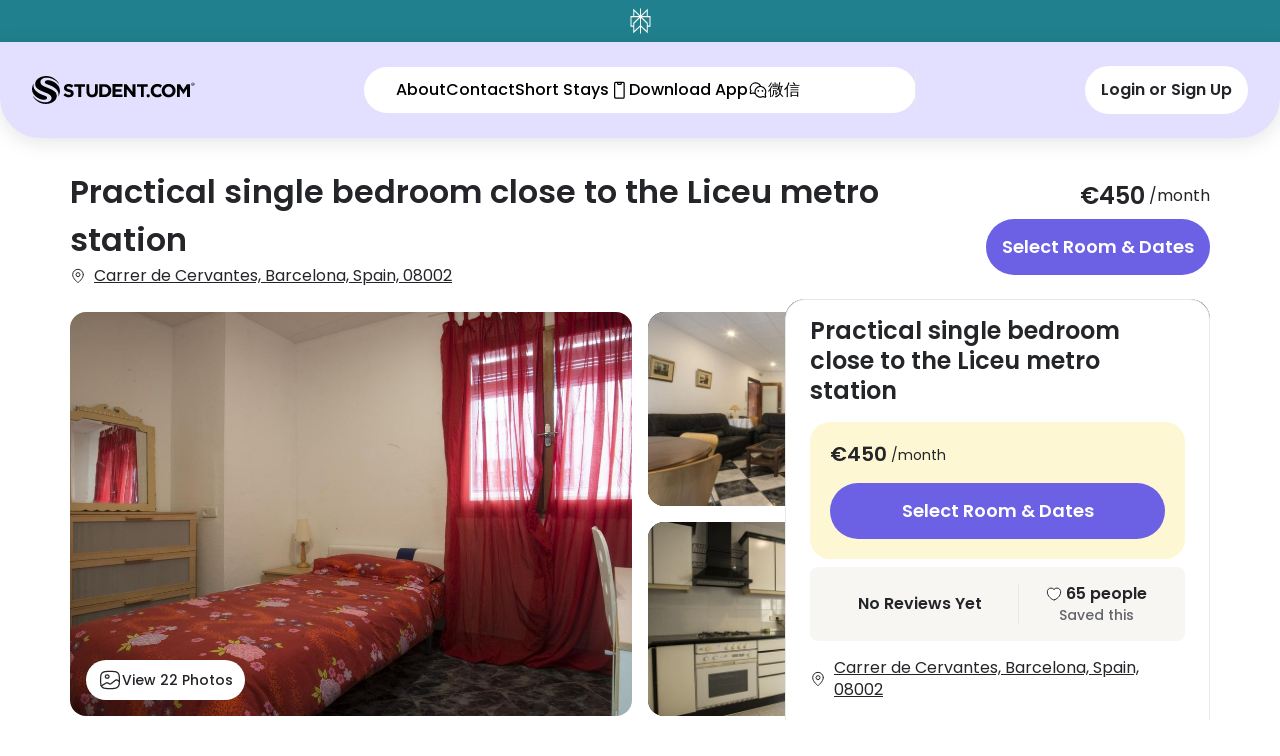

--- FILE ---
content_type: text/html; charset=utf-8
request_url: https://www.student.com/ja-jp/es/barcelona/p/bright-double-bedroom-in-a-4-bedroom-flat-near-pompeu-fabra-university
body_size: 166908
content:
<!DOCTYPE html><html lang="en" data-sentry-component="RootLayout" data-sentry-source-file="layout.tsx"><head><meta charSet="utf-8"/><meta name="viewport" content="width=device-width, initial-scale=1"/><link rel="stylesheet" href="https://cdn.student.com/student-website/_next/static/css/a11df1757644771d.css" data-precedence="next"/><link rel="stylesheet" href="https://cdn.student.com/student-website/_next/static/css/eaa909396049ef4d.css" data-precedence="next"/><link rel="stylesheet" href="https://cdn.student.com/student-website/_next/static/css/80b0118780c233ee.css" data-precedence="next"/><link rel="preload" as="script" fetchPriority="low" href="https://cdn.student.com/student-website/_next/static/chunks/webpack-ae3d01723c9f41ab.js"/><script src="https://cdn.student.com/student-website/_next/static/chunks/3f27868e-2e94d3fee665d7f3.js" async=""></script><script src="https://cdn.student.com/student-website/_next/static/chunks/314-c8d9b9c6214f8d58.js" async=""></script><script src="https://cdn.student.com/student-website/_next/static/chunks/main-app-7e2ae8e08c95e836.js" async=""></script><script src="https://cdn.student.com/student-website/_next/static/chunks/b1c3ade1-fa4d1be6d37aef74.js" async=""></script><script src="https://cdn.student.com/student-website/_next/static/chunks/3673-3916e8c13242c9a9.js" async=""></script><script src="https://cdn.student.com/student-website/_next/static/chunks/9537-422219c5d681ddb0.js" async=""></script><script src="https://cdn.student.com/student-website/_next/static/chunks/8191-d6374b889d36314f.js" async=""></script><script src="https://cdn.student.com/student-website/_next/static/chunks/9301-7fd2001a86f61176.js" async=""></script><script src="https://cdn.student.com/student-website/_next/static/chunks/5249-bf026c31c9c450fe.js" async=""></script><script src="https://cdn.student.com/student-website/_next/static/chunks/8311-44661f227fc07f20.js" async=""></script><script src="https://cdn.student.com/student-website/_next/static/chunks/2786-442e9821ab558398.js" async=""></script><script src="https://cdn.student.com/student-website/_next/static/chunks/6944-78e66dc9619d46a0.js" async=""></script><script src="https://cdn.student.com/student-website/_next/static/chunks/3753-3876fe48dbc65c8b.js" async=""></script><script src="https://cdn.student.com/student-website/_next/static/chunks/1939-bda9da19f13dc0aa.js" async=""></script><script src="https://cdn.student.com/student-website/_next/static/chunks/7059-85f0c8134686bcb6.js" async=""></script><script src="https://cdn.student.com/student-website/_next/static/chunks/app/%5Bcountry%5D/%5Bcity%5D/p/%5Bslug%5D/layout-62fc28dddab60a06.js" async=""></script><script src="https://cdn.student.com/student-website/_next/static/chunks/4923-f5e82315be14e75d.js" async=""></script><script src="https://cdn.student.com/student-website/_next/static/chunks/8895-5eacf9e40ed1ea5e.js" async=""></script><script src="https://cdn.student.com/student-website/_next/static/chunks/3324-d49470ad35ba0b91.js" async=""></script><script src="https://cdn.student.com/student-website/_next/static/chunks/app/layout-8431fd9a9412759a.js" async=""></script><script src="https://cdn.student.com/student-website/_next/static/chunks/7382-05d398b965fc0edf.js" async=""></script><script src="https://cdn.student.com/student-website/_next/static/chunks/4065-1bafad8bf6651efa.js" async=""></script><script src="https://cdn.student.com/student-website/_next/static/chunks/6766-6bf65598bc3ddfe5.js" async=""></script><script src="https://cdn.student.com/student-website/_next/static/chunks/591-9b9f15d5640a51c1.js" async=""></script><script src="https://cdn.student.com/student-website/_next/static/chunks/app/error-6bc6b19edceaac25.js" async=""></script><script src="https://cdn.student.com/student-website/_next/static/chunks/7120-d58e098c8096f23a.js" async=""></script><script src="https://cdn.student.com/student-website/_next/static/chunks/6935-96971beee73f0dbc.js" async=""></script><script src="https://cdn.student.com/student-website/_next/static/chunks/9959-09f3d429d4d92cf4.js" async=""></script><script src="https://cdn.student.com/student-website/_next/static/chunks/4947-2202abc16220e711.js" async=""></script><script src="https://cdn.student.com/student-website/_next/static/chunks/4572-3c87367a93ff0508.js" async=""></script><script src="https://cdn.student.com/student-website/_next/static/chunks/1703-f668fd46dd9d1606.js" async=""></script><script src="https://cdn.student.com/student-website/_next/static/chunks/9735-802005c8cd76d3ca.js" async=""></script><script src="https://cdn.student.com/student-website/_next/static/chunks/4859-a88c65c8b3e1f725.js" async=""></script><script src="https://cdn.student.com/student-website/_next/static/chunks/2106-0b18a8a943a8ab7a.js" async=""></script><script src="https://cdn.student.com/student-website/_next/static/chunks/app/%5Bcountry%5D/%5Bcity%5D/p/%5Bslug%5D/page-061a1d5181e7ac14.js" async=""></script><script src="https://cdn.student.com/student-website/_next/static/chunks/app/not-found-9f9e75508031ca61.js" async=""></script><link rel="preload" href="https://cdn-ukwest.onetrust.com/consent/0194d0c8-8ec1-7493-bcfa-cb67b769bc5c/OtAutoBlock.js" as="script"/><link rel="preload" href="https://cdn-ukwest.onetrust.com/scripttemplates/otSDKStub.js?did=0194d0c8-8ec1-7493-bcfa-cb67b769bc5c&amp;data-document-language=true" as="script"/><link rel="preload" href="https://cdn.optimizely.com/js/5644874184130560.js" as="script"/><link rel="preload" href="https://js-eu1.hsforms.net/forms/embed/145922078.js" as="script"/><link rel="preload" href="https://www.googletagmanager.com/gtm.js?id=GTM-PVVT8M" as="script"/><link rel="preload" href="https://accounts.google.com/gsi/client" as="script"/><meta name="next-size-adjust" content=""/><link rel="preconnect" href="https://logx.optimizely.com"/><title>Practical single bedroom close to the Liceu metro station Barcelona | Student Accommodation | Student.com</title><meta name="description" content="Find and book student accommodation at Practical single bedroom close to the Liceu metro station. Find your ideal student home and book today!"/><link rel="canonical" href="https://www.student.com/ja-jp/es/barcelona/p/bright-double-bedroom-in-a-4-bedroom-flat-near-pompeu-fabra-university"/><link rel="alternate" hrefLang="x-default" href="https://www.student.com/es/barcelona/p/bright-double-bedroom-in-a-4-bedroom-flat-near-pompeu-fabra-university"/><link rel="alternate" hrefLang="en" href="https://www.student.com/es/barcelona/p/bright-double-bedroom-in-a-4-bedroom-flat-near-pompeu-fabra-university"/><link rel="alternate" hrefLang="de-de" href="https://www.student.com/de-de/es/barcelona/p/bright-double-bedroom-in-a-4-bedroom-flat-near-pompeu-fabra-university"/><link rel="alternate" hrefLang="el-gr" href="https://www.student.com/el-gr/es/barcelona/p/bright-double-bedroom-in-a-4-bedroom-flat-near-pompeu-fabra-university"/><link rel="alternate" hrefLang="es-es" href="https://www.student.com/es-es/es/barcelona/p/bright-double-bedroom-in-a-4-bedroom-flat-near-pompeu-fabra-university"/><link rel="alternate" hrefLang="fr-fr" href="https://www.student.com/fr-fr/es/barcelona/p/bright-double-bedroom-in-a-4-bedroom-flat-near-pompeu-fabra-university"/><link rel="alternate" hrefLang="it-it" href="https://www.student.com/it-it/es/barcelona/p/bright-double-bedroom-in-a-4-bedroom-flat-near-pompeu-fabra-university"/><link rel="alternate" hrefLang="ja-jp" href="https://www.student.com/ja-jp/es/barcelona/p/bright-double-bedroom-in-a-4-bedroom-flat-near-pompeu-fabra-university"/><link rel="alternate" hrefLang="ko-kr" href="https://www.student.com/ko-kr/es/barcelona/p/bright-double-bedroom-in-a-4-bedroom-flat-near-pompeu-fabra-university"/><link rel="alternate" hrefLang="th-th" href="https://www.student.com/th-th/es/barcelona/p/bright-double-bedroom-in-a-4-bedroom-flat-near-pompeu-fabra-university"/><link rel="alternate" hrefLang="vi-vn" href="https://www.student.com/vi-vn/es/barcelona/p/bright-double-bedroom-in-a-4-bedroom-flat-near-pompeu-fabra-university"/><link rel="alternate" hrefLang="zh-hk" href="https://www.student.com/zh-hk/es/barcelona/p/bright-double-bedroom-in-a-4-bedroom-flat-near-pompeu-fabra-university"/><meta property="og:title" content="Practical single bedroom close to the Liceu metro station Barcelona | Student Accommodation | Student.com"/><meta property="og:description" content="Find and book student accommodation at Practical single bedroom close to the Liceu metro station. Find your ideal student home and book today!"/><meta property="og:url" content="https://www.student.com/es/barcelona/p/bright-double-bedroom-in-a-4-bedroom-flat-near-pompeu-fabra-university"/><meta property="og:locale" content="en"/><meta property="og:image" content="https://image.student.com/max_1250x700/property-24969-9383582-978a942930eadc79c42803ee4355aa4f.jpeg"/><meta property="og:locale:alternate" content="en-gb"/><meta property="og:locale:alternate" content="zh-cn"/><meta property="og:locale:alternate" content="zh-tw"/><meta property="og:locale:alternate" content="zh-hk"/><meta property="og:locale:alternate" content="ko-kr"/><meta property="og:locale:alternate" content="de-de"/><meta property="og:locale:alternate" content="es-es"/><meta property="og:locale:alternate" content="es-la"/><meta property="og:locale:alternate" content="fr-fr"/><meta property="og:locale:alternate" content="it-it"/><meta property="og:locale:alternate" content="pt-br"/><meta property="og:locale:alternate" content="ja-jp"/><meta property="og:locale:alternate" content="vi-vn"/><meta property="og:locale:alternate" content="th-th"/><meta property="og:locale:alternate" content="el-gr"/><meta property="og:locale:alternate" content="el-cy"/><meta property="og:locale:alternate" content="ru-ru"/><meta property="og:locale:alternate" content="tr-tr"/><meta name="twitter:card" content="summary_large_image"/><meta name="twitter:site" content="@student"/><meta name="twitter:title" content="Practical single bedroom close to the Liceu metro station Barcelona | Student Accommodation | Student.com"/><meta name="twitter:description" content="Find and book student accommodation at Practical single bedroom close to the Liceu metro station. Find your ideal student home and book today!"/><meta name="twitter:image" content="https://image.student.com/max_1250x700/property-24969-9383582-978a942930eadc79c42803ee4355aa4f.jpeg"/><script>(self.__next_s=self.__next_s||[]).push([0,{"data-sentry-element":"Script","data-sentry-source-file":"layout.tsx","children":"window.__DEBUG_CONSENT = false;","id":"consent-debug-flag"}])</script><script>(self.__next_s=self.__next_s||[]).push([0,{"data-sentry-element":"Script","data-sentry-source-file":"layout.tsx","children":"(function() {\n  const CONSENT_STATE_KEY = '__consent_state__';\n  const REJECTED_GROUPS_KEY = '__consent_rejected_groups__';\n  const DEBUG = window.__DEBUG_CONSENT === true;\n  \n  try {\n    // Clear any stale rejections on page load to allow fresh OneTrust state\n    // Rejections are only set when user explicitly changes consent (in OtAutoBlockMonitor)\n    // This ensures initial page loads are not blocked by old session data\n    sessionStorage.removeItem(REJECTED_GROUPS_KEY);\n    \n    if (DEBUG) {\n      console.log('[Consent SessionStorage] ✓ Cleared stale rejections - fresh OneTrust state will load');\n    }\n  } catch (error) {\n    if (DEBUG) {\n      console.warn('[Consent SessionStorage] Error initializing:', error);\n    }\n  }\n  \n  // Store for later use by consent event handler\n  window.__consentStateKey = CONSENT_STATE_KEY;\n  window.__rejectedGroupsKey = REJECTED_GROUPS_KEY;\n})();","id":"consent-sessionStorage-init"}])</script><script>(self.__next_s=self.__next_s||[]).push([0,{"data-sentry-element":"Script","data-sentry-source-file":"layout.tsx","children":"window.dataLayer = window.dataLayer || [];","id":"gtm-datalayer-init"}])</script><script>(self.__next_s=self.__next_s||[]).push(["https://cdn-ukwest.onetrust.com/consent/0194d0c8-8ec1-7493-bcfa-cb67b769bc5c/OtAutoBlock.js",{"id":"onetrust-autoblock"}])</script><meta name="sentry-trace" content="d7a06b53bc0c69276fd490087cda815e-448ca5d7621fda19-0"/><meta name="baggage" content="sentry-environment=prod,sentry-release=6Ak3OLUd9pVtHkTcAXBjW,sentry-public_key=838d540c35d6a8a0de16f34e268fe12e,sentry-trace_id=d7a06b53bc0c69276fd490087cda815e,sentry-sampled=false"/><script src="https://cdn.student.com/student-website/_next/static/chunks/polyfills-42372ed130431b0a.js" noModule=""></script><script>(window[Symbol.for("ApolloSSRDataTransport")] ??= []).push({"rehydrate":{"_R_1iv5ubsnq5lb_":{"data":undefined,"loading":false,"networkStatus":7,"called":false},"_R_3chhbqiv5ubsnq5lb_":{"data":undefined,"loading":false,"networkStatus":7,"called":false},"_R_2ihbqiv5ubsnq5lb_":{"data":undefined,"loading":false,"networkStatus":7,"called":false},"_R_1mkihbqiv5ubsnq5lb_":{"data":undefined,"loading":false,"networkStatus":7,"called":false},"_R_sihbqiv5ubsnq5lb_":{"data":undefined,"loading":false,"networkStatus":7,"called":false},"_R_44hbqiv5ubsnq5lb_":{"data":undefined,"loading":false,"networkStatus":7,"called":false},"_R_44hbqiv5ubsnq5lbH1_":{"data":undefined,"loading":false,"networkStatus":7,"called":false},"_R_44hbqiv5ubsnq5lbH2_":{"data":undefined,"loading":false,"networkStatus":7,"called":false},"_R_7l5hbqiv5ubsnq5lb_":{"data":undefined,"loading":false,"networkStatus":7,"called":false},"_R_7l5hbqiv5ubsnq5lbH1_":{"data":undefined,"loading":false,"networkStatus":7,"called":false},"_R_7l5hbqiv5ubsnq5lbH2_":{"data":undefined,"loading":false,"networkStatus":7,"called":false},"_R_7hbqiv5ubsnq5lb_":{"data":undefined,"loading":true,"networkStatus":1,"called":true}},"events":[]})</script></head><body class="h-dvh font-sans antialiased __variable_152100"><div hidden=""><!--$--><!--/$--></div><div id="otnotice-container"></div><div id="onetrust-container"></div><div id="notice"></div><div role="region" aria-label="Notifications (F8)" tabindex="-1" style="pointer-events:none"><ol tabindex="-1" class="fixed top-0 lg:top-auto lg:bottom-0 lg:left-1/2 lg:transform lg:-translate-x-1/2 z-[910] flex max-h-screen w-full flex-col-reverse p-4 gap-2 md:max-w-[420px]" data-sentry-element="ToastViewport" data-sentry-source-file="Toaster.tsx"></ol></div><div class="fixed z-40 w-full lg:hidden"><div class="flex flex-row w-full items-center justify-between p-2 text-center group bg-turquoise-ocean hover:cursor-pointer" aria-haspopup="dialog" role="button"><style>
          ::-webkit-scrollbar-track {
          background: #ffffff;
        }
        </style><div class="flex w-full items-center justify-center gap-2 lg:gap-4 text-sm font-semibold lg:typography-desktop-body2-semibold text-white"><span class="shrink-0"><svg xmlns="http://www.w3.org/2000/svg" fill="none" viewBox="0 0 22 26" style="width:21px;height:26px" data-sentry-element="svg" data-sentry-component="SvgPerplexityLogo" data-sentry-source-file="PerplexityLogo.tsx"><path fill="#FCFCF9" d="M21.5 7.786h-2.885V0l-7.031 6.971V0h-1.168v6.971L3.386 0v7.786H.5v11.218h2.877V26l7.039-6.667V26h1.168v-6.667L18.623 26v-6.996H21.5zm-4.06-4.922v4.922H12.48zm-12.887 0 4.958 4.922H4.553zM1.668 17.761V9.037h7.828l-6.119 5.984v2.74zm2.877-2.197 5.871-5.737v7.844l-5.87 5.555zm12.902 7.662-5.87-5.555V9.827l5.87 5.737zm2.877-5.465h-1.701v-2.74l-6.119-5.984h7.828v8.724z" data-sentry-element="path" data-sentry-source-file="PerplexityLogo.tsx"></path></svg></span><span class="text-left"></span></div></div></div><div id="propertyPage"><div class="lg:hidden"><header class="absolute top-0 z-30 w-full bg-transparent px-4 pt-11 lg:hidden" data-sentry-component="NavHeaderTransparent" data-sentry-source-file="NavHeader.tsx"><div class="flex py-3"><button type="button" data-sentry-element="Button" data-sentry-source-file="NavHeader.tsx" class="relative flex items-center justify-center whitespace-nowrap rounded-full outline-offset-1 outline-gray-300 transition-colors hover:cursor-pointer focus-visible:outline-[3px] disabled:pointer-events-none disabled:bg-gray-200 text-white disabled:text-white typography-button-md bg-black/30 p-3"><div class="inline-flex items-center justify-center gap-1 opacity-100"><svg xmlns="http://www.w3.org/2000/svg" fill="currentColor" viewBox="0 0 25 24" color="white" class="size-4" data-sentry-element="svg" data-sentry-component="SvgArrowLeft" data-sentry-source-file="ArrowLeft.tsx"><path fill="currentColor" d="M11.45 19.52a.77.77 0 0 0 .53.21.7.7 0 0 0 .52-.22.74.74 0 0 0 0-1.06l-5.7-5.7h13.22a.75.75 0 0 0 0-1.5H6.798l5.712-5.73a.74.74 0 0 0 0-1.06.75.75 0 0 0-1.06 0l-7 7a.75.75 0 0 0 0 1.06z" data-sentry-element="path" data-sentry-source-file="ArrowLeft.tsx"></path></svg></div></button><div class="ml-auto flex  space-x-2"><div class="flex items-center gap-4"><div class="contents"><button data-testid="mobile-open-nav-dialog" data-sentry-element="Button" data-sentry-source-file="BurgerMenuDialog.tsx" type="button" aria-haspopup="dialog" aria-expanded="false" aria-controls="radix-_R_7chhbqiv5ubsnq5lb_" data-state="closed" class="relative flex items-center justify-center whitespace-nowrap rounded-full outline-gray-300 transition-colors hover:cursor-pointer focus-visible:outline-[3px] disabled:pointer-events-none disabled:bg-gray-200 disabled:text-gray-400 bg-transparent text-gray-700 outline-offset-0 p-0"><div class="inline-flex items-center justify-center gap-1 opacity-100"><svg xmlns="http://www.w3.org/2000/svg" fill="none" viewBox="0 0 25 25" class="size-6 text-white group-data-[at-top=false]:text-gray-700" data-sentry-element="svg" data-sentry-component="SvgMenuIcon" data-sentry-source-file="MenuIcon.tsx"><path stroke="currentColor" stroke-linecap="round" stroke-width="1.5" d="M3.898 7.971h18M3.898 12.971h18M3.898 17.971h18" data-sentry-element="path" data-sentry-source-file="MenuIcon.tsx"></path></svg></div></button></div></div></div></div></header><div class=" rounded-b-[20px] bg-green-200" data-sentry-component="HeroSection" data-sentry-source-file="HeroSection.tsx"><div class="relative w-full" role="region" aria-roledescription="carousel" data-sentry-element="Carousel" data-sentry-source-file="HeroSection.tsx"><div class="overflow-hidden"><div class="flex -ml-4" data-sentry-element="CarouselContent" data-sentry-source-file="HeroSection.tsx"><div role="group" aria-roledescription="slide" class="min-w-0 shrink-0 grow-0 basis-full pl-4"><div class="absolute z-10 flex h-full w-[96%] rounded-b-[20px] bg-hero-gradient-mobile mix-blend-multiply"></div><img alt="Room details image" data-sentry-element="Image" data-sentry-component="CDNImage" data-sentry-source-file="CDNImage.tsx" loading="lazy" width="418" height="418" decoding="async" data-nimg="1" class="w-full rounded-b-[20px] bg-hero-gradient-mobile" style="color:transparent" srcSet="https://image.student.com/418x418/property-24969-9383582-978a942930eadc79c42803ee4355aa4f.jpeg 1x, https://image.student.com/418x418/property-24969-9383582-978a942930eadc79c42803ee4355aa4f.jpeg 2x" src="https://image.student.com/418x418/property-24969-9383582-978a942930eadc79c42803ee4355aa4f.jpeg"/></div><div role="group" aria-roledescription="slide" class="min-w-0 shrink-0 grow-0 basis-full pl-4"><div class="absolute z-10 flex h-full w-[96%] rounded-b-[20px] bg-hero-gradient-mobile mix-blend-multiply"></div><img alt="Room details image" data-sentry-element="Image" data-sentry-component="CDNImage" data-sentry-source-file="CDNImage.tsx" loading="lazy" width="418" height="418" decoding="async" data-nimg="1" class="w-full rounded-b-[20px] bg-hero-gradient-mobile" style="color:transparent" srcSet="https://image.student.com/418x418/property-24969-540694-c7b01c0f38c80e6870ca30b52b511006.jpeg 1x, https://image.student.com/418x418/property-24969-540694-c7b01c0f38c80e6870ca30b52b511006.jpeg 2x" src="https://image.student.com/418x418/property-24969-540694-c7b01c0f38c80e6870ca30b52b511006.jpeg"/></div><div role="group" aria-roledescription="slide" class="min-w-0 shrink-0 grow-0 basis-full pl-4"><div class="absolute z-10 flex h-full w-[96%] rounded-b-[20px] bg-hero-gradient-mobile mix-blend-multiply"></div><img alt="Room details image" data-sentry-element="Image" data-sentry-component="CDNImage" data-sentry-source-file="CDNImage.tsx" loading="lazy" width="418" height="418" decoding="async" data-nimg="1" class="w-full rounded-b-[20px] bg-hero-gradient-mobile" style="color:transparent" srcSet="https://image.student.com/418x418/property-24969-9298067-8c9a3be0c40f5fa31674ccb57a95966d.jpeg 1x, https://image.student.com/418x418/property-24969-9298067-8c9a3be0c40f5fa31674ccb57a95966d.jpeg 2x" src="https://image.student.com/418x418/property-24969-9298067-8c9a3be0c40f5fa31674ccb57a95966d.jpeg"/></div><div role="group" aria-roledescription="slide" class="min-w-0 shrink-0 grow-0 basis-full pl-4"><div class="absolute z-10 flex h-full w-[96%] rounded-b-[20px] bg-hero-gradient-mobile mix-blend-multiply"></div><img alt="Room details image" data-sentry-element="Image" data-sentry-component="CDNImage" data-sentry-source-file="CDNImage.tsx" loading="lazy" width="418" height="418" decoding="async" data-nimg="1" class="w-full rounded-b-[20px] bg-hero-gradient-mobile" style="color:transparent" srcSet="https://image.student.com/418x418/property-24969-540692-b82cb32717ef3b664287700f906a559c.jpeg 1x, https://image.student.com/418x418/property-24969-540692-b82cb32717ef3b664287700f906a559c.jpeg 2x" src="https://image.student.com/418x418/property-24969-540692-b82cb32717ef3b664287700f906a559c.jpeg"/></div><div role="group" aria-roledescription="slide" class="min-w-0 shrink-0 grow-0 basis-full pl-4"><div class="absolute z-10 flex h-full w-[96%] rounded-b-[20px] bg-hero-gradient-mobile mix-blend-multiply"></div><img alt="Room details image" data-sentry-element="Image" data-sentry-component="CDNImage" data-sentry-source-file="CDNImage.tsx" loading="lazy" width="418" height="418" decoding="async" data-nimg="1" class="w-full rounded-b-[20px] bg-hero-gradient-mobile" style="color:transparent" srcSet="https://image.student.com/418x418/property-24969-540685-3d7114f7a35f8b39b8936827ac4e173d.jpeg 1x, https://image.student.com/418x418/property-24969-540685-3d7114f7a35f8b39b8936827ac4e173d.jpeg 2x" src="https://image.student.com/418x418/property-24969-540685-3d7114f7a35f8b39b8936827ac4e173d.jpeg"/></div><div role="group" aria-roledescription="slide" class="min-w-0 shrink-0 grow-0 basis-full pl-4"><div class="absolute z-10 flex h-full w-[96%] rounded-b-[20px] bg-hero-gradient-mobile mix-blend-multiply"></div><img alt="Room details image" data-sentry-element="Image" data-sentry-component="CDNImage" data-sentry-source-file="CDNImage.tsx" loading="lazy" width="418" height="418" decoding="async" data-nimg="1" class="w-full rounded-b-[20px] bg-hero-gradient-mobile" style="color:transparent" srcSet="https://image.student.com/418x418/property-24969-9298068-344619793c8d46b5ac8dadefa62a3dd8.jpeg 1x, https://image.student.com/418x418/property-24969-9298068-344619793c8d46b5ac8dadefa62a3dd8.jpeg 2x" src="https://image.student.com/418x418/property-24969-9298068-344619793c8d46b5ac8dadefa62a3dd8.jpeg"/></div><div role="group" aria-roledescription="slide" class="min-w-0 shrink-0 grow-0 basis-full pl-4"><div class="absolute z-10 flex h-full w-[96%] rounded-b-[20px] bg-hero-gradient-mobile mix-blend-multiply"></div><img alt="Room details image" data-sentry-element="Image" data-sentry-component="CDNImage" data-sentry-source-file="CDNImage.tsx" loading="lazy" width="418" height="418" decoding="async" data-nimg="1" class="w-full rounded-b-[20px] bg-hero-gradient-mobile" style="color:transparent" srcSet="https://image.student.com/418x418/property-24969-540691-b39d3214ef9f55bee3b11647bb91e2ff.jpeg 1x, https://image.student.com/418x418/property-24969-540691-b39d3214ef9f55bee3b11647bb91e2ff.jpeg 2x" src="https://image.student.com/418x418/property-24969-540691-b39d3214ef9f55bee3b11647bb91e2ff.jpeg"/></div><div role="group" aria-roledescription="slide" class="min-w-0 shrink-0 grow-0 basis-full pl-4"><div class="absolute z-10 flex h-full w-[96%] rounded-b-[20px] bg-hero-gradient-mobile mix-blend-multiply"></div><img alt="Room details image" data-sentry-element="Image" data-sentry-component="CDNImage" data-sentry-source-file="CDNImage.tsx" loading="lazy" width="418" height="418" decoding="async" data-nimg="1" class="w-full rounded-b-[20px] bg-hero-gradient-mobile" style="color:transparent" srcSet="https://image.student.com/418x418/property-24969-540711-4293d38cb3219f93a9c5015c76c6aed7.jpeg 1x, https://image.student.com/418x418/property-24969-540711-4293d38cb3219f93a9c5015c76c6aed7.jpeg 2x" src="https://image.student.com/418x418/property-24969-540711-4293d38cb3219f93a9c5015c76c6aed7.jpeg"/></div></div></div><div class="absolute bottom-16 w-full "></div><div class="absolute bottom-2.5 left-1/2  z-20 flex -translate-x-1/2 items-center space-x-2"><button data-sentry-element="Button" data-sentry-source-file="HeroSection.tsx" class="relative flex items-center justify-center whitespace-nowrap rounded-full outline-offset-1 transition-colors hover:cursor-pointer focus-visible:outline-[3px] disabled:pointer-events-none disabled:text-gray-400 border-gray-700 text-gray-700 outline-transparent hover:bg-gray-100/60 focus-visible:border-gray-700 focus-visible:bg-gray-100 disabled:border-gray-400 disabled:bg-gray-100 border-0 bg-white px-2.5 py-1 typography-body4-mobile"><div class="inline-flex items-center justify-center gap-1 opacity-100"><svg xmlns="http://www.w3.org/2000/svg" fill="none" viewBox="0 0 28 24" class="size-4" data-sentry-element="svg" data-sentry-component="SvgImageIcon" data-sentry-source-file="ImageIcon.tsx"><path stroke="currentColor" stroke-linecap="round" stroke-linejoin="round" stroke-width="1.5" d="M10.72 22h6.562c5.468 0 7.655-2 7.655-7V9c0-5-2.187-7-7.655-7H10.72C5.252 2 3.064 4 3.064 9v6c0 5 2.188 7 7.656 7" data-sentry-element="path" data-sentry-source-file="ImageIcon.tsx"></path><path stroke="currentColor" stroke-linecap="round" stroke-linejoin="round" stroke-width="1.5" d="M10.72 10c1.208 0 2.188-.895 2.188-2s-.98-2-2.188-2-2.187.895-2.187 2 .98 2 2.188 2zm-6.923 8.95 5.391-3.31c.864-.53 2.111-.47 2.888.14l.36.29c.854.67 2.232.67 3.085 0l4.55-3.57c.852-.67 2.23-.67 3.083 0l1.783 1.4" data-sentry-element="path" data-sentry-source-file="ImageIcon.tsx"></path></svg>View Photos</div></button></div></div></div></div><div class="hidden lg:flex "><nav class="fixed z-40 flex flex-col w-full transition-all duration-500 group translate-y-0" data-at-top="false" data-sentry-component="NavbarWrapper" data-sentry-source-file="NavbarWrapper.tsx"><div class="flex flex-row w-full items-center justify-between p-2 text-center group bg-turquoise-ocean hover:cursor-pointer" aria-haspopup="dialog" role="button"><style>
          ::-webkit-scrollbar-track {
          background: #ffffff;
        }
        </style><div class="flex w-full items-center justify-center gap-2 lg:gap-4 text-sm font-semibold lg:typography-desktop-body2-semibold text-white"><span class="shrink-0"><svg xmlns="http://www.w3.org/2000/svg" fill="none" viewBox="0 0 22 26" style="width:21px;height:26px" data-sentry-element="svg" data-sentry-component="SvgPerplexityLogo" data-sentry-source-file="PerplexityLogo.tsx"><path fill="#FCFCF9" d="M21.5 7.786h-2.885V0l-7.031 6.971V0h-1.168v6.971L3.386 0v7.786H.5v11.218h2.877V26l7.039-6.667V26h1.168v-6.667L18.623 26v-6.996H21.5zm-4.06-4.922v4.922H12.48zm-12.887 0 4.958 4.922H4.553zM1.668 17.761V9.037h7.828l-6.119 5.984v2.74zm2.877-2.197 5.871-5.737v7.844l-5.87 5.555zm12.902 7.662-5.87-5.555V9.827l5.87 5.737zm2.877-5.465h-1.701v-2.74l-6.119-5.984h7.828v8.724z" data-sentry-element="path" data-sentry-source-file="PerplexityLogo.tsx"></path></svg></span><span class="text-left"></span></div></div><div class="w-full flex items-center gap-4 px-4 py-3 lg:px-8 lg:py-6 rounded-b-2.5xl lg:rounded-b-5xl justify-between bg-purple-200 drop-shadow-[0_4px_9.4px_rgba(0,0,0,0.1)]"><a class="w-auto" data-sentry-element="Link" data-sentry-source-file="Navbar.tsx" href="/"><svg xmlns="http://www.w3.org/2000/svg" fill="none" viewBox="0 0 186 32" class="h-6 w-auto text-white lg:h-7 xl:h-9" data-sentry-element="svg" data-sentry-component="SvgLogoIcon" data-sentry-source-file="LogoIcon.tsx"><path fill="#FCCE01" class="group-data-[at-top=false]:fill-black transition-all delay-200" fill-rule="evenodd" d="M23.924 2.026c2.927 1.519 5.26 3.805 6.858 6.687.109.196-.183.365-.317.184a16.4 16.4 0 0 0-2.466-2.675c-1.544-1.341-3.35-2.404-5.401-3.173a19 19 0 0 0-4.58-1.038c-1.954-.143-3.338-.049-5.02.552-1.49.6-3.46 2.037-3.402 4.08.102 3.553 3.318 4.865 6.977 6.357q.46.187.926.38c.26.108.556.227.879.356 1.373.551 3.238 1.3 4.976 2.264 1.48.828 2.843 1.802 3.687 2.922q.08.109.155.22c.695 1.131 1.081 2.385 1.081 3.704v.013c-.01 5.019-5.614 9.086-12.526 9.086-2.943 0-5.649-.737-7.787-1.972-2.927-1.518-5.26-3.804-6.858-6.686-.109-.196.183-.365.317-.184q1.091 1.482 2.466 2.675c1.544 1.34 3.35 2.403 5.401 3.172 1.474.538 3.016.877 4.581 1.038 1.953.144 3.337.05 5.02-.552 1.49-.6 3.46-2.037 3.401-4.08-.102-3.552-3.318-4.864-6.978-6.357q-.46-.186-.925-.38a85 85 0 0 0-.882-.357C12.134 17.71 10.27 16.963 8.534 16c-1.48-.828-2.843-1.803-3.687-2.923a5 5 0 0 1-.155-.22c-.695-1.13-1.082-2.384-1.082-3.703V9.14C3.62 4.121 9.226.055 16.138.055c2.944 0 5.65.737 7.787 1.971m1.5 4.97c-2.504-1.431-5.067-2.332-7.763-2.172a4.6 4.6 0 0 0-1.138.233c-1.087.348-1.831 1.043-1.854 1.987-.023.928.78 1.759 1.982 2.188.24.107.486.198.724.28 1.755.597 3.484 1.267 5.16 2.076 4.352 2.16 8.823 5.824 7.406 11.482-.041.166.204.248.28.093 3.731-7.555.806-12.686-4.798-16.166M6.466 25.004c2.504 1.432 5.068 2.333 7.764 2.172a4.6 4.6 0 0 0 1.137-.232c1.087-.348 1.831-1.044 1.854-1.988.023-.927-.78-1.758-1.982-2.188a10 10 0 0 0-.724-.28c-1.755-.596-3.484-1.267-5.16-2.075C5.006 18.252.534 14.588 1.95 8.93c.042-.167-.204-.248-.28-.094-3.73 7.555-.805 12.686 4.798 16.167" clip-rule="evenodd" data-sentry-element="path" data-sentry-source-file="LogoIcon.tsx"></path><path fill="currentColor" class="group-data-[at-top=false]:fill-black transition-all delay-200" fill-rule="evenodd" d="M181.91 8.592q-.147.326-.147.727a1.757 1.757 0 0 0 1.783 1.788 1.8 1.8 0 0 0 1.249-.492q.246-.236.392-.563t.147-.727q0-.402-.145-.728a1.75 1.75 0 0 0-.958-.93 1.8 1.8 0 0 0-.68-.13q-.358 0-.68.128a1.73 1.73 0 0 0-.961.927m.301.729q0 .3.099.56.1.26.279.452a1.3 1.3 0 0 0 .956.412 1.3 1.3 0 0 0 .953-.41q.178-.19.282-.45t.104-.56-.102-.561a1.4 1.4 0 0 0-.281-.452 1.312 1.312 0 0 0-2.189.448q-.102.26-.101.56m1.415-1.01-.777-.002-.004 2.019h.392l.001-.84h.21l.515.841h.419l-.523-.854a.62.62 0 0 0 .363-.16q.148-.135.148-.412.001-.32-.19-.456-.19-.135-.554-.137m-.388.843h.32q.086.002.163-.006a.4.4 0 0 0 .133-.035.22.22 0 0 0 .091-.079.24.24 0 0 0 .034-.136.23.23 0 0 0-.034-.131.2.2 0 0 0-.09-.077.5.5 0 0 0-.133-.036 2 2 0 0 0-.163-.01h-.32zm-35.18 7.6v-.043c0-4.213 3.325-7.663 7.899-7.663s7.856 3.408 7.856 7.62v.043c0 4.213-3.325 7.664-7.899 7.664s-7.856-3.409-7.856-7.622m-1.32 3.084c-1.075.94-2.085 1.531-3.666 1.531-2.541 0-4.298-2.117-4.298-4.657v-.043c0-2.54 1.799-4.615 4.298-4.615 1.432 0 2.567.597 3.674 1.572a9.3 9.3 0 0 1 1.577-2.845c-1.266-1.048-2.836-1.733-5.23-1.733-4.553 0-7.729 3.45-7.729 7.664v.042c0 4.255 3.24 7.62 7.602 7.62 2.346 0 3.907-.684 5.234-1.83a9.1 9.1 0 0 1-1.462-2.706M35.877 21.962l1.927-2.308c1.334 1.101 2.732 1.8 4.426 1.8 1.334 0 2.138-.53 2.138-1.398v-.042c0-.826-.508-1.25-2.986-1.884-2.985-.762-4.912-1.588-4.912-4.53v-.043c0-2.689 2.16-4.467 5.188-4.467 2.16 0 4.002.678 5.505 1.885L45.47 13.43c-1.312-.91-2.604-1.46-3.854-1.46-1.248 0-1.905.571-1.905 1.29v.043c0 .974.635 1.291 3.197 1.948 3.007.783 4.702 1.863 4.702 4.445v.043c0 2.942-2.245 4.593-5.443 4.593-2.245 0-4.51-.783-6.289-2.37m129.536-12.66h3.515l3.896 6.266 3.897-6.266h3.515V24.12h-3.24v-9.675l-4.172 6.33h-.084l-4.129-6.267v9.612h-3.198zm-117.13 3.006h4.511v11.813h3.262V12.308h4.51V9.302H48.284zm13.894 5.462V9.302h3.261v8.383c0 2.413 1.207 3.663 3.197 3.663s3.198-1.207 3.198-3.557V9.3h3.261v8.363c0 4.488-2.52 6.69-6.5 6.69-3.982 0-6.417-2.223-6.417-6.584m24.896-1.016c0 2.625-1.8 4.424-4.468 4.424h-2.52v-8.933h2.52c2.668 0 4.468 1.841 4.468 4.466zm-10.25-7.452h5.781c4.658 0 7.877 3.197 7.877 7.367v.042c0 4.17-3.219 7.41-7.877 7.41h-5.781zm26.315-.019h-11.18v14.819h11.287v-2.9h-8.047V18.09h6.988v-2.9h-6.988v-3.006h7.94zm1.721.019h3.007l6.946 9.124V9.302h3.219V24.12h-2.774l-7.179-9.42v9.42h-3.219zm14.898 3.006h4.511v11.813h3.261V12.308h4.51V9.302h-12.282zm40.644 4.403v.043c0 2.54-1.821 4.615-4.447 4.615-2.625 0-4.489-2.117-4.489-4.658v-.042c0-2.54 1.821-4.615 4.447-4.615s4.489 2.117 4.489 4.657m-27.87 7.752a1.86 1.86 0 1 0 0-3.721 1.86 1.86 0 0 0 0 3.72" clip-rule="evenodd" data-sentry-element="path" data-sentry-source-file="LogoIcon.tsx"></path></svg></a><div class="contents lg:hidden"><div class="flex items-center gap-4"><div class="
						flex gap-1 rounded-full transition-all delay-200 group-data-[at-top=true]:hidden
						group-data-[at-top=false]:bg-white
						group-data-[at-top=true]:bg-black/20 group-data-[at-top=false]:text-black
						group-data-[at-top=true]:text-white group-data-[at-top=true]:backdrop-blur-md
					"><!--$!--><template data-dgst="BAILOUT_TO_CLIENT_SIDE_RENDERING"></template><!--/$--></div><!--$!--><template data-dgst="BAILOUT_TO_CLIENT_SIDE_RENDERING"></template><!--/$--><div class="contents"><button data-testid="mobile-open-nav-dialog" data-sentry-element="Button" data-sentry-source-file="BurgerMenuDialog.tsx" type="button" aria-haspopup="dialog" aria-expanded="false" aria-controls="radix-_R_3mkihbqiv5ubsnq5lb_" data-state="closed" class="relative flex items-center justify-center whitespace-nowrap rounded-full outline-gray-300 transition-colors hover:cursor-pointer focus-visible:outline-[3px] disabled:pointer-events-none disabled:bg-gray-200 disabled:text-gray-400 bg-transparent text-gray-700 outline-offset-0 p-0"><div class="inline-flex items-center justify-center gap-1 opacity-100"><svg xmlns="http://www.w3.org/2000/svg" fill="none" viewBox="0 0 25 25" class="size-6 text-white group-data-[at-top=false]:text-gray-700" data-sentry-element="svg" data-sentry-component="SvgMenuIcon" data-sentry-source-file="MenuIcon.tsx"><path stroke="currentColor" stroke-linecap="round" stroke-width="1.5" d="M3.898 7.971h18M3.898 12.971h18M3.898 17.971h18" data-sentry-element="path" data-sentry-source-file="MenuIcon.tsx"></path></svg></div></button></div></div></div><div class="hidden lg:contents"><div class="flex h-[46px] items-center justify-center rounded-full px-8 py-0.5 transition-all delay-200 group-data-[at-top=false]:bg-white group-data-[at-top=true]:bg-gray-700/20 group-data-[at-top=true]:py-2 group-data-[at-top=false]:pl-8 group-data-[at-top=false]:pr-0 group-data-[at-top=false]:text-black group-data-[at-top=true]:text-white group-data-[at-top=true]:backdrop-blur-md" data-sentry-component="NavbarItems" data-sentry-source-file="NavbarItems.tsx"><div class="transition-[width] ease-linear duration-75 flex h-full items-center gap-6 group-data-[at-top=false]:border-r group-data-[at-top=false]:border-gray-200 group-data-[at-top=false]:pr-4 group-data-[at-top=false]:w-[520px]"><a data-sentry-element="Link" data-sentry-source-file="ReactiveLink.tsx" data-active="false" class="typography-desktop-text-link data-[active=true]:font-[700] data-[active=false]:hover:text-gray-300" data-sentry-component="ReactiveLink" href="/about">About</a><a data-sentry-element="Link" data-sentry-source-file="ReactiveLink.tsx" data-active="false" class="typography-desktop-text-link data-[active=true]:font-[700] data-[active=false]:hover:text-gray-300" data-sentry-component="ReactiveLink" href="/contact">Contact</a><a target="_blank" data-sentry-element="Link" data-sentry-source-file="ReactiveLink.tsx" data-active="false" class="typography-desktop-text-link data-[active=true]:font-[700] data-[active=false]:hover:text-gray-300" data-sentry-component="ReactiveLink" href="https://shortstays.student.com/">Short Stays</a><button data-sentry-element="Button" data-sentry-source-file="DownloadAppButtonDesktop.tsx" class="relative flex items-center justify-center whitespace-nowrap rounded-full outline-gray-300 transition-colors hover:cursor-pointer focus-visible:outline-[3px] disabled:pointer-events-none disabled:bg-gray-200 disabled:text-gray-400 bg-transparent outline-offset-0 h-12 w-fit p-0 text-inherit typography-desktop-text-link hover:text-gray-300"><div class="inline-flex items-center justify-center gap-1 opacity-100"><svg xmlns="http://www.w3.org/2000/svg" fill="none" viewBox="0 0 24 24" data-testid="start-icon" class="size-5" data-sentry-element="svg" data-sentry-component="SvgSmartphoneIconOutlined" data-sentry-source-file="SmartphoneIconOutlined.tsx"><path fill="currentColor" fill-rule="evenodd" d="M16.638 2H8.362A2.33 2.33 0 0 0 6 4.286v16.012a2.33 2.33 0 0 0 2.362 2.286h8.276A2.33 2.33 0 0 0 19 20.298V4.286A2.33 2.33 0 0 0 16.638 2m-5.492 1.625h2.708v.542a.27.27 0 0 1-.27.27h-2.167a.27.27 0 0 1-.271-.27zm5.492 17.334a.704.704 0 0 0 .737-.661V4.286a.704.704 0 0 0-.737-.66H15.48v.54a1.896 1.896 0 0 1-1.896 1.897h-2.166A1.896 1.896 0 0 1 9.52 4.167v-.542H8.36a.704.704 0 0 0-.736.661v16.012c.023.385.352.68.737.66z" clip-rule="evenodd" data-sentry-element="path" data-sentry-source-file="SmartphoneIconOutlined.tsx"></path></svg>Download App</div></button><button data-sentry-element="Button" data-sentry-source-file="WMPButtonDesktop.tsx" class="relative flex items-center justify-center whitespace-nowrap rounded-full outline-gray-300 transition-colors hover:cursor-pointer focus-visible:outline-[3px] disabled:pointer-events-none disabled:bg-gray-200 disabled:text-gray-400 bg-transparent outline-offset-0 h-12 w-fit p-0 text-inherit typography-desktop-text-link hover:text-gray-300"><div class="inline-flex items-center justify-center gap-1 opacity-100"><svg xmlns="http://www.w3.org/2000/svg" fill="none" viewBox="0 0 21 20" data-testid="start-icon" class="size-5" data-sentry-element="svg" data-sentry-component="SvgWechatLogo" data-sentry-source-file="WechatLogo.tsx"><path fill="currentColor" d="M11.75 10.938a.938.938 0 1 1-1.875 0 .938.938 0 0 1 1.875 0M15.188 10a.937.937 0 1 0 0 1.874.937.937 0 0 0 0-1.874m4.01 6.521a1.25 1.25 0 0 1-1.552 1.552l-1.93-.568a6.25 6.25 0 0 1-8.463-3.175 6.2 6.2 0 0 1-1.968-.575l-1.93.568a1.25 1.25 0 0 1-1.553-1.552l.568-1.93a6.25 6.25 0 1 1 11.379-5.17 6.25 6.25 0 0 1 4.882 8.92zM6.853 12.992A6.245 6.245 0 0 1 12.35 5.66a5 5 0 0 0-9.183 1.02 5 5 0 0 0 .423 3.804.63.63 0 0 1 .05.47L3 13.124l2.17-.638a.63.63 0 0 1 .468.049c.383.205.791.358 1.214.456m10.558 1.241a5 5 0 1 0-2.051 2.052.63.63 0 0 1 .469-.05l2.172.64-.638-2.169a.63.63 0 0 1 .049-.473" data-sentry-element="path" data-sentry-source-file="WechatLogo.tsx"></path></svg>微信</div></button></div><div class="hidden items-center gap-2.5 group-data-[at-top=false]:flex"><!--$!--><template data-dgst="BAILOUT_TO_CLIENT_SIDE_RENDERING"></template><!--/$--></div></div><div class="flex gap-2"><button class="relative flex items-center justify-center whitespace-nowrap rounded-full outline-offset-1 outline-gray-300 transition-colors hover:cursor-pointer focus-visible:outline-[3px] disabled:pointer-events-none disabled:bg-gray-200 disabled:text-white h-12 w-full p-4 bg-white text-gray-700 typography-desktop-body2-semibold"><div class="inline-flex items-center justify-center gap-1 opacity-100">Login or Sign Up</div></button></div></div></div></nav><div class="relative top-[168px] mx-[70px] w-full rounded-b-[70px] text-gray-700" data-sentry-component="DesktopHeroSectionNewGallery" data-sentry-source-file="DesktopHeroSectionNewGallery.tsx"><div class="h-[546px]"><div class="mb-4 flex flex-row items-center"><div class="grow"><h1 class="typography-h3">Practical single bedroom close to the Liceu metro station</h1><div class="flex items-center"><svg xmlns="http://www.w3.org/2000/svg" fill="none" viewBox="0 0 16 16" class="mr-2 size-4 shrink-0" data-sentry-element="svg" data-sentry-source-file="LocaleIcon.tsx" data-sentry-component="SvgLocaleIcon"><path stroke="currentColor" stroke-linecap="round" stroke-linejoin="round" d="M13.333 6.667c0 4-5.333 8-5.333 8s-5.333-4-5.333-8a5.333 5.333 0 0 1 10.666 0" data-sentry-element="path" data-sentry-source-file="LocaleIcon.tsx"></path><path stroke="currentColor" stroke-linecap="round" stroke-linejoin="round" d="M8 8.667a2 2 0 1 0 0-4 2 2 0 0 0 0 4" data-sentry-element="path" data-sentry-source-file="LocaleIcon.tsx"></path></svg><a target="_blank" class="underline" data-testid="property-address-link" data-sentry-element="Link" data-sentry-source-file="DesktopHeroSectionNewGallery.tsx" href="">Carrer de Cervantes, Barcelona, Spain, 08002</a></div></div><div class="flex flex-col items-end space-y-2"><div id="pp-price-container" class="flex items-center space-x-1" data-sentry-component="Price" data-sentry-source-file="Price.tsx"><div class="typography-desktop-h4">€450</div><div class="overflow-x-hidden truncate typography-desktop-body2-regular">/<!-- -->month</div></div><button data-testid="header-select-room-dates-btn" data-sentry-element="Button" data-sentry-source-file="DesktopHeroSectionNewGallery.tsx" class="relative flex items-center justify-center whitespace-nowrap rounded-full outline-offset-1 outline-gray-300 transition-colors hover:cursor-pointer focus-visible:outline-[3px] disabled:pointer-events-none disabled:bg-gray-200 disabled:text-white bg-purple-400 p-4 text-white typography-desktop-body1-semibold"><div class="inline-flex items-center justify-center gap-1 opacity-100">Select Room &amp; Dates</div></button></div></div><div class="grid h-[420px] grid-cols-2 gap-4 py-2"><div class="relative"><button data-testid="primary-property-image" data-sentry-element="Button" data-sentry-source-file="DesktopHeroSectionNewGallery.tsx" class="flex items-center justify-center whitespace-nowrap rounded-full outline-offset-1 outline-gray-300 transition-colors hover:cursor-pointer focus-visible:outline-[3px] disabled:pointer-events-none disabled:bg-gray-200 text-white disabled:text-white px-4 py-2 typography-button-md relative size-full bg-white"><div class="inline-flex items-center justify-center gap-1 opacity-100"><img data-sentry-element="Image" data-sentry-source-file="CDNImage.tsx" alt="Practical single bedroom close to the Liceu metro station" data-sentry-component="CDNImage" loading="lazy" decoding="async" data-nimg="fill" class="h-full w-full bg-hero-gradient-desktop object-cover rounded-2xl" style="position:absolute;height:100%;width:100%;left:0;top:0;right:0;bottom:0;color:transparent" sizes="100vw" srcSet="https://image.student.com/1200x800/property-24969-9383582-978a942930eadc79c42803ee4355aa4f.jpeg 640w, https://image.student.com/1200x800/property-24969-9383582-978a942930eadc79c42803ee4355aa4f.jpeg 750w, https://image.student.com/1200x800/property-24969-9383582-978a942930eadc79c42803ee4355aa4f.jpeg 828w, https://image.student.com/1200x800/property-24969-9383582-978a942930eadc79c42803ee4355aa4f.jpeg 1080w, https://image.student.com/1200x800/property-24969-9383582-978a942930eadc79c42803ee4355aa4f.jpeg 1200w, https://image.student.com/1200x800/property-24969-9383582-978a942930eadc79c42803ee4355aa4f.jpeg 1920w, https://image.student.com/1200x800/property-24969-9383582-978a942930eadc79c42803ee4355aa4f.jpeg 2048w, https://image.student.com/1200x800/property-24969-9383582-978a942930eadc79c42803ee4355aa4f.jpeg 3840w" src="https://image.student.com/1200x800/property-24969-9383582-978a942930eadc79c42803ee4355aa4f.jpeg"/></div></button><div class="absolute bottom-4 left-4 z-20 flex space-x-2" data-testid="gallery-action-btns"><button class="relative flex items-center justify-center whitespace-nowrap rounded-full outline-offset-1 transition-colors hover:cursor-pointer focus-visible:outline-[3px] disabled:pointer-events-none disabled:text-gray-400 border-gray-700 text-gray-700 outline-transparent hover:bg-gray-100/60 focus-visible:border-gray-700 focus-visible:bg-gray-100 disabled:border-gray-400 disabled:bg-gray-100 border-0 bg-white px-3 py-2 typography-desktop-body3-medium"><div class="inline-flex items-center justify-center gap-1 opacity-100"><svg xmlns="http://www.w3.org/2000/svg" fill="none" viewBox="0 0 28 24" class="size-6 text-gray-700" data-sentry-element="svg" data-sentry-component="SvgImageIcon" data-sentry-source-file="ImageIcon.tsx"><path stroke="currentColor" stroke-linecap="round" stroke-linejoin="round" stroke-width="1.5" d="M10.72 22h6.562c5.468 0 7.655-2 7.655-7V9c0-5-2.187-7-7.655-7H10.72C5.252 2 3.064 4 3.064 9v6c0 5 2.188 7 7.656 7" data-sentry-element="path" data-sentry-source-file="ImageIcon.tsx"></path><path stroke="currentColor" stroke-linecap="round" stroke-linejoin="round" stroke-width="1.5" d="M10.72 10c1.208 0 2.188-.895 2.188-2s-.98-2-2.188-2-2.187.895-2.187 2 .98 2 2.188 2zm-6.923 8.95 5.391-3.31c.864-.53 2.111-.47 2.888.14l.36.29c.854.67 2.232.67 3.085 0l4.55-3.57c.852-.67 2.23-.67 3.083 0l1.783 1.4" data-sentry-element="path" data-sentry-source-file="ImageIcon.tsx"></path></svg>View 22 Photos</div></button></div></div><div class="grid grid-cols-2 grid-rows-2 gap-4" data-testid="thumbnail-gallery-container"><button data-testid="thumbnail-image-0" class="relative flex items-center justify-center whitespace-nowrap outline-offset-1 outline-gray-300 transition-colors hover:cursor-pointer focus-visible:outline-[3px] disabled:pointer-events-none disabled:bg-gray-200 bg-gray-700 text-white disabled:text-white px-4 py-2 typography-button-md overflow-hidden rounded-2xl"><div class="inline-flex items-center justify-center gap-1 opacity-100"><img alt="Practical single bedroom close to the Liceu metro station" data-sentry-element="Image" data-sentry-component="CDNImage" data-sentry-source-file="CDNImage.tsx" loading="lazy" decoding="async" data-nimg="fill" class="bg-hero-gradient-desktop object-cover" style="position:absolute;height:100%;width:100%;left:0;top:0;right:0;bottom:0;color:transparent" sizes="100vw" srcSet="https://image.student.com/600x400/property-24969-540694-c7b01c0f38c80e6870ca30b52b511006.jpeg 640w, https://image.student.com/600x400/property-24969-540694-c7b01c0f38c80e6870ca30b52b511006.jpeg 750w, https://image.student.com/600x400/property-24969-540694-c7b01c0f38c80e6870ca30b52b511006.jpeg 828w, https://image.student.com/600x400/property-24969-540694-c7b01c0f38c80e6870ca30b52b511006.jpeg 1080w, https://image.student.com/600x400/property-24969-540694-c7b01c0f38c80e6870ca30b52b511006.jpeg 1200w, https://image.student.com/600x400/property-24969-540694-c7b01c0f38c80e6870ca30b52b511006.jpeg 1920w, https://image.student.com/600x400/property-24969-540694-c7b01c0f38c80e6870ca30b52b511006.jpeg 2048w, https://image.student.com/600x400/property-24969-540694-c7b01c0f38c80e6870ca30b52b511006.jpeg 3840w" src="https://image.student.com/600x400/property-24969-540694-c7b01c0f38c80e6870ca30b52b511006.jpeg"/></div></button><button data-testid="thumbnail-image-1" class="relative flex items-center justify-center whitespace-nowrap outline-offset-1 outline-gray-300 transition-colors hover:cursor-pointer focus-visible:outline-[3px] disabled:pointer-events-none disabled:bg-gray-200 bg-gray-700 text-white disabled:text-white px-4 py-2 typography-button-md overflow-hidden rounded-2xl"><div class="inline-flex items-center justify-center gap-1 opacity-100"><img alt="Practical single bedroom close to the Liceu metro station" data-sentry-element="Image" data-sentry-component="CDNImage" data-sentry-source-file="CDNImage.tsx" loading="lazy" decoding="async" data-nimg="fill" class="bg-hero-gradient-desktop object-cover" style="position:absolute;height:100%;width:100%;left:0;top:0;right:0;bottom:0;color:transparent" sizes="100vw" srcSet="https://image.student.com/600x400/property-24969-9298067-8c9a3be0c40f5fa31674ccb57a95966d.jpeg 640w, https://image.student.com/600x400/property-24969-9298067-8c9a3be0c40f5fa31674ccb57a95966d.jpeg 750w, https://image.student.com/600x400/property-24969-9298067-8c9a3be0c40f5fa31674ccb57a95966d.jpeg 828w, https://image.student.com/600x400/property-24969-9298067-8c9a3be0c40f5fa31674ccb57a95966d.jpeg 1080w, https://image.student.com/600x400/property-24969-9298067-8c9a3be0c40f5fa31674ccb57a95966d.jpeg 1200w, https://image.student.com/600x400/property-24969-9298067-8c9a3be0c40f5fa31674ccb57a95966d.jpeg 1920w, https://image.student.com/600x400/property-24969-9298067-8c9a3be0c40f5fa31674ccb57a95966d.jpeg 2048w, https://image.student.com/600x400/property-24969-9298067-8c9a3be0c40f5fa31674ccb57a95966d.jpeg 3840w" src="https://image.student.com/600x400/property-24969-9298067-8c9a3be0c40f5fa31674ccb57a95966d.jpeg"/></div></button><button data-testid="thumbnail-image-2" class="relative flex items-center justify-center whitespace-nowrap outline-offset-1 outline-gray-300 transition-colors hover:cursor-pointer focus-visible:outline-[3px] disabled:pointer-events-none disabled:bg-gray-200 bg-gray-700 text-white disabled:text-white px-4 py-2 typography-button-md overflow-hidden rounded-2xl"><div class="inline-flex items-center justify-center gap-1 opacity-100"><img alt="Practical single bedroom close to the Liceu metro station" data-sentry-element="Image" data-sentry-component="CDNImage" data-sentry-source-file="CDNImage.tsx" loading="lazy" decoding="async" data-nimg="fill" class="bg-hero-gradient-desktop object-cover" style="position:absolute;height:100%;width:100%;left:0;top:0;right:0;bottom:0;color:transparent" sizes="100vw" srcSet="https://image.student.com/600x400/property-24969-540692-b82cb32717ef3b664287700f906a559c.jpeg 640w, https://image.student.com/600x400/property-24969-540692-b82cb32717ef3b664287700f906a559c.jpeg 750w, https://image.student.com/600x400/property-24969-540692-b82cb32717ef3b664287700f906a559c.jpeg 828w, https://image.student.com/600x400/property-24969-540692-b82cb32717ef3b664287700f906a559c.jpeg 1080w, https://image.student.com/600x400/property-24969-540692-b82cb32717ef3b664287700f906a559c.jpeg 1200w, https://image.student.com/600x400/property-24969-540692-b82cb32717ef3b664287700f906a559c.jpeg 1920w, https://image.student.com/600x400/property-24969-540692-b82cb32717ef3b664287700f906a559c.jpeg 2048w, https://image.student.com/600x400/property-24969-540692-b82cb32717ef3b664287700f906a559c.jpeg 3840w" src="https://image.student.com/600x400/property-24969-540692-b82cb32717ef3b664287700f906a559c.jpeg"/></div></button><button data-testid="thumbnail-image-3" class="relative flex items-center justify-center whitespace-nowrap outline-offset-1 outline-gray-300 transition-colors hover:cursor-pointer focus-visible:outline-[3px] disabled:pointer-events-none disabled:bg-gray-200 bg-gray-700 text-white disabled:text-white px-4 py-2 typography-button-md overflow-hidden rounded-2xl"><div class="inline-flex items-center justify-center gap-1 opacity-100"><img alt="Practical single bedroom close to the Liceu metro station" data-sentry-element="Image" data-sentry-component="CDNImage" data-sentry-source-file="CDNImage.tsx" loading="lazy" decoding="async" data-nimg="fill" class="bg-hero-gradient-desktop object-cover" style="position:absolute;height:100%;width:100%;left:0;top:0;right:0;bottom:0;color:transparent" sizes="100vw" srcSet="https://image.student.com/600x400/property-24969-540685-3d7114f7a35f8b39b8936827ac4e173d.jpeg 640w, https://image.student.com/600x400/property-24969-540685-3d7114f7a35f8b39b8936827ac4e173d.jpeg 750w, https://image.student.com/600x400/property-24969-540685-3d7114f7a35f8b39b8936827ac4e173d.jpeg 828w, https://image.student.com/600x400/property-24969-540685-3d7114f7a35f8b39b8936827ac4e173d.jpeg 1080w, https://image.student.com/600x400/property-24969-540685-3d7114f7a35f8b39b8936827ac4e173d.jpeg 1200w, https://image.student.com/600x400/property-24969-540685-3d7114f7a35f8b39b8936827ac4e173d.jpeg 1920w, https://image.student.com/600x400/property-24969-540685-3d7114f7a35f8b39b8936827ac4e173d.jpeg 2048w, https://image.student.com/600x400/property-24969-540685-3d7114f7a35f8b39b8936827ac4e173d.jpeg 3840w" src="https://image.student.com/600x400/property-24969-540685-3d7114f7a35f8b39b8936827ac4e173d.jpeg"/></div></button></div></div></div></div></div><div data-testid="breadcrumbs" class="overflow-x-auto px-2 lg:overflow-x-visible lg:px-0 ml-2 mt-6 flex lg:hidden" data-sentry-component="Breadcrumbs" data-sentry-source-file="Breadcrumbs.tsx"><div class="inline-flex items-center lg:block"><a class="text-purple-400 inline typography-mobile-body3-medium lg:typography-desktop-body2-medium mr-1.5 whitespace-nowrap lg:whitespace-normal" href="/">Home</a><svg xmlns="http://www.w3.org/2000/svg" fill="none" viewBox="0 0 27 25" class="mr-1.5 inline size-3 text-gray-700" data-sentry-element="svg" data-sentry-component="SvgChevronRight" data-sentry-source-file="ChevronRight.tsx"><path fill="currentColor" d="M9.299 21.306a.85.85 0 0 0 .58-.22l8.748-8a.705.705 0 0 0 0-1.06l-8.749-8a.876.876 0 0 0-1.139.019.705.705 0 0 0-.02 1.041l8.17 7.47-8.17 7.47a.705.705 0 0 0 0 1.06.85.85 0 0 0 .58.22" data-sentry-element="path" data-sentry-source-file="ChevronRight.tsx"></path></svg><a class="text-purple-400 inline typography-mobile-body3-medium lg:typography-desktop-body2-medium mr-1.5 whitespace-nowrap lg:whitespace-normal" href="/es">Spain</a><svg xmlns="http://www.w3.org/2000/svg" fill="none" viewBox="0 0 27 25" class="mr-1.5 inline size-3 text-gray-700" data-sentry-element="svg" data-sentry-component="SvgChevronRight" data-sentry-source-file="ChevronRight.tsx"><path fill="currentColor" d="M9.299 21.306a.85.85 0 0 0 .58-.22l8.748-8a.705.705 0 0 0 0-1.06l-8.749-8a.876.876 0 0 0-1.139.019.705.705 0 0 0-.02 1.041l8.17 7.47-8.17 7.47a.705.705 0 0 0 0 1.06.85.85 0 0 0 .58.22" data-sentry-element="path" data-sentry-source-file="ChevronRight.tsx"></path></svg><a class="text-purple-400 inline typography-mobile-body3-medium lg:typography-desktop-body2-medium mr-1.5 whitespace-nowrap lg:whitespace-normal" href="/es/barcelona">Barcelona Student Housing</a><svg xmlns="http://www.w3.org/2000/svg" fill="none" viewBox="0 0 27 25" class="mr-1.5 inline size-3 text-gray-700" data-sentry-element="svg" data-sentry-component="SvgChevronRight" data-sentry-source-file="ChevronRight.tsx"><path fill="currentColor" d="M9.299 21.306a.85.85 0 0 0 .58-.22l8.748-8a.705.705 0 0 0 0-1.06l-8.749-8a.876.876 0 0 0-1.139.019.705.705 0 0 0-.02 1.041l8.17 7.47-8.17 7.47a.705.705 0 0 0 0 1.06.85.85 0 0 0 .58.22" data-sentry-element="path" data-sentry-source-file="ChevronRight.tsx"></path></svg><p class="text-gray-500 mr-1.5 inline typography-mobile-body3-medium lg:typography-desktop-body2-medium whitespace-nowrap lg:whitespace-normal">Practical single bedroom close to the Liceu metro station</p></div></div><div class="px-4 pb-4 pt-2 lg:hidden"><div class="my-2 line-clamp-2 max-h-[62px] typography-h2-mobile">Practical single bedroom close to the Liceu metro station</div><div id="pp-price-container" class="flex items-center space-x-1 mb-2" data-sentry-component="Price" data-sentry-source-file="Price.tsx"><div class="typography-desktop-h4">€450</div><div class="overflow-x-hidden truncate typography-desktop-body2-regular">/<!-- -->month</div></div><div id="pp-commuting-container" class="my-4" data-sentry-component="Commuting" data-sentry-source-file="index.tsx"><div class="mb-4 flex items-center"><svg xmlns="http://www.w3.org/2000/svg" fill="none" viewBox="0 0 16 16" width="16" height="16" class="mr-2 shrink-0 text-gray-700" data-sentry-element="svg" data-sentry-source-file="LocaleIcon.tsx" data-sentry-component="SvgLocaleIcon"><path stroke="currentColor" stroke-linecap="round" stroke-linejoin="round" d="M13.333 6.667c0 4-5.333 8-5.333 8s-5.333-4-5.333-8a5.333 5.333 0 0 1 10.666 0" data-sentry-element="path" data-sentry-source-file="LocaleIcon.tsx"></path><path stroke="currentColor" stroke-linecap="round" stroke-linejoin="round" d="M8 8.667a2 2 0 1 0 0-4 2 2 0 0 0 0 4" data-sentry-element="path" data-sentry-source-file="LocaleIcon.tsx"></path></svg><a target="_blank" class="text-gray-700 underline-offset-4 typography-link" data-sentry-element="Link" data-sentry-source-file="index.tsx" href="">Carrer de Cervantes, Barcelona, Spain, 08002</a></div><div class="flex items-center justify-between"><div class="truncate text-gray-400 typography-caption">From <!-- -->Universitat Pompeu Fabra</div><div class="flex shrink-0 items-center"><div class="mr-2 flex shrink-0 items-center" data-sentry-component="renderCommute" data-sentry-source-file="index.tsx"><svg xmlns="http://www.w3.org/2000/svg" fill="none" viewBox="0 0 24 24" width="24" height="24" data-sentry-element="svg" data-sentry-source-file="WalkIcon.tsx" data-sentry-component="SvgWalkIcon"><path fill="#63656A" d="M13.688 8.625a2.25 2.25 0 1 0 0-4.5 2.25 2.25 0 0 0 0 4.5m0-3.375a1.125 1.125 0 1 1 0 2.25 1.125 1.125 0 0 1 0-2.25m4.5 7.875a.56.56 0 0 1-.562.563c-2.483 0-3.724-1.253-4.72-2.259-.193-.195-.377-.38-.562-.551l-.945 2.171 2.616 1.868a.56.56 0 0 1 .236.458v3.938a.562.562 0 1 1-1.125 0v-3.648l-2.185-1.561-2.362 5.433a.563.563 0 0 1-1.032-.449l3.802-8.745q-.983-.174-2.44.604c-.772.426-1.493.94-2.149 1.53a.563.563 0 0 1-.77-.82c.176-.165 4.338-4.023 6.941-1.763.27.234.526.492.774.743.98.99 1.907 1.925 3.92 1.925a.563.563 0 0 1 .563.563" data-sentry-element="path" data-sentry-source-file="WalkIcon.tsx"></path></svg><span class="typography-caption">4 min</span></div><div class="flex shrink-0 items-center"><span class="typography-caption">248 m</span></div></div></div><div class="flex items-center justify-between"><div class="truncate text-gray-400 typography-caption">From <!-- -->Universitat de Barcelona</div><div class="flex shrink-0 items-center"><div class="mr-2 flex shrink-0 items-center" data-sentry-component="renderCommute" data-sentry-source-file="index.tsx"><svg xmlns="http://www.w3.org/2000/svg" fill="none" viewBox="0 0 24 24" width="24" height="24" data-sentry-element="svg" data-sentry-source-file="BusIcon.tsx" data-sentry-component="SvgBusIcon"><path stroke="#63656A" stroke-linecap="round" stroke-linejoin="round" d="M5.334 16.167a1.667 1.667 0 1 0 3.334 0 1.667 1.667 0 0 0-3.334 0m10 0a1.667 1.667 0 1 0 3.334 0 1.667 1.667 0 0 0-3.334 0" data-sentry-element="path" data-sentry-source-file="BusIcon.tsx"></path><path stroke="#63656A" stroke-linecap="round" stroke-linejoin="round" d="M5.334 16.167H3.667V7a.833.833 0 0 1 .833-.833h11.667c1.105 0 2.165.614 2.946 1.708s1.22 2.578 1.22 4.125v4.166h-1.666m-3.333 0H8.667" data-sentry-element="path" data-sentry-source-file="BusIcon.tsx"></path><path stroke="#63656A" stroke-linecap="round" stroke-linejoin="round" d="M15.334 6.167 16.584 12h3.75M3.667 10.333h12.5M7.834 6.167v4.166M12 6.167v4.166" data-sentry-element="path" data-sentry-source-file="BusIcon.tsx"></path></svg><span class="typography-caption">12 min</span></div><div class="flex shrink-0 items-center"><span class="typography-caption">1.3 km</span></div></div></div></div><div class="contents lg:hidden"><div id="pp-property-details-mobile-container" class="flex items-center justify-center rounded-[20px] pb-6 pt-4" data-sentry-component="PropertyDetail" data-sentry-source-file="index.tsx"><div class="shrink-1 w-full"><h2 class="mb-2.5 typography-h4">About this Property</h2><div class="flex flex-col gap-y-2 bg-white lg:mt-2.5"><div class="overflow-y-hidden typography-mobile-body3-regular lg:typography-desktop-body3-regular">Si su próxima parada en el programa Erasmus es Barcelona, eche un vistazo a este gran apartamento en la zona Centro, cerca de la estación de metro Liceo. Este piso es una gran opción para ti. Está compuesto por cuatro habitaciones, dos dobles y dos individuales, una cocina, una sala de estar y un baño. Este es un gran apartamento con una decoración limpia pero muy bonita, cocina totalmente equipada y habitaciones cómodamente amuebladas. El apartamento está ubicado en un vecindario donde tendrá todo lo que necesita y, si no está cerca del piso, también tiene muchos enlaces de transporte que pueden llevarlo a los lugares que desea. Cuando se trata de universidades, estarás cerca de la Universidad Pompeu Fabra, la Escuela de Náutica de Barcelona, etc. NRA esta en trámite.</div></div></div></div></div><div class="mt-2 flex items-center justify-center  rounded bg-gray-150 px-6 py-4" id="pp-reviewed-card-container" data-sentry-component="ReviewedCard" data-sentry-source-file="ReviewedCard.tsx"><div class="flex w-full items-center justify-center"><span class="typography-mobile-body2-semibold">No Reviews Yet</span></div><div class="mx-3 h-[40px] w-px bg-gray-200"></div><div class="flex min-w-[130px] flex-col items-center justify-center"><div class="flex items-center  "><svg xmlns="http://www.w3.org/2000/svg" fill="none" viewBox="0 0 16 16" width="16" height="16" class="mr-1" data-sentry-element="svg" data-sentry-component="SvgHeartIcon" data-sentry-source-file="HeartIcon.tsx"><path fill="#fff" stroke="currentColor" stroke-linecap="round" stroke-linejoin="round" stroke-width="1" d="M8.413 13.873c-.226.08-.6.08-.826 0-1.934-.66-6.254-3.413-6.254-8.08 0-2.06 1.66-3.726 3.707-3.726 1.213 0 2.287.586 2.96 1.493a3.69 3.69 0 0 1 2.96-1.493c2.047 0 3.707 1.666 3.707 3.726 0 4.667-4.32 7.42-6.254 8.08" data-sentry-element="path" data-sentry-source-file="HeartIcon.tsx"></path></svg><div class="typography-mobile-body2-semibold">65 people </div></div><div class="text-gray-500 typography-body3 ">Saved this </div></div></div><div class="my-4 flex flex-col gap-2 rounded-2.5xl bg-turquoise-ocean p-4 text-white opacity-100 hover:opacity-80 hover:shadow-lg" role="button" id="pp-perplexity-card-container" data-sentry-component="PerplexityCard" data-sentry-source-file="PerplexityCard.tsx"><svg xmlns="http://www.w3.org/2000/svg" fill="none" viewBox="0 0 253 21" class="w-1/2" data-sentry-element="svg" data-sentry-source-file="PerplexityLockup.tsx" data-sentry-component="SvgPerplexityLockup"><g fill="currentColor" clip-path="url(#PerplexityLockup_svg__a)" data-sentry-element="g" data-sentry-source-file="PerplexityLockup.tsx"><path d="M11.126 0c1.939 0 3.72.486 5.128 1.298 1.927 1 3.464 2.505 4.516 4.403.072.13-.12.24-.208.121a10.8 10.8 0 0 0-1.625-1.76c-1.016-.884-2.205-1.583-3.556-2.09a12.5 12.5 0 0 0-3.017-.684c-1.286-.094-2.197-.032-3.305.364-.981.395-2.279 1.341-2.24 2.687.073 2.535 2.554 3.337 5.204 4.436.846.35 2.252.87 3.59 1.58l.266.145c.974.545 1.872 1.187 2.428 1.925q.052.07.102.144c.457.745.712 1.57.712 2.439v.009C19.114 18.322 15.423 21 10.871 21c-1.937 0-3.719-.486-5.127-1.298a10.8 10.8 0 0 1-4.516-4.404c-.071-.129.12-.24.209-.12q.718.976 1.624 1.761c1.016.883 2.206 1.582 3.557 2.089.97.354 1.985.578 3.016.684 1.286.094 2.198.032 3.306-.364.98-.395 2.278-1.341 2.24-2.687-.073-2.535-2.554-3.337-5.205-4.436-.901-.374-2.442-.94-3.855-1.725-.974-.545-1.873-1.187-2.429-1.925a4 4 0 0 1-.102-.144c-.457-.745-.712-1.571-.712-2.44v-.008C2.884 2.678 6.575 0 11.127 0M1.6 5.783c.05-.102.212-.048.185.062-.933 3.725 2.011 6.139 4.877 7.56 1.103.533 2.242.975 3.397 1.367.157.054.319.115.478.185.791.283 1.32.83 1.305 1.44-.016.622-.506 1.08-1.221 1.31q-.36.122-.75.152c-1.775.106-3.463-.487-5.112-1.43-3.69-2.292-5.615-5.671-3.16-10.646m10.53-2.643c1.775-.105 3.463.488 5.112 1.431 3.69 2.292 5.617 5.672 3.16 10.647-.05.101-.212.047-.185-.062.933-3.726-2.012-6.14-4.878-7.562a30 30 0 0 0-3.397-1.365 6 6 0 0 1-.477-.186c-.791-.283-1.32-.83-1.305-1.44.015-.622.505-1.08 1.22-1.309a3 3 0 0 1 .75-.154M89.897 13.622a1.225 1.225 0 1 1 0 2.45 1.225 1.225 0 0 1 0-2.45m6.955-7.7c1.577 0 2.61.45 3.444 1.14a6.1 6.1 0 0 0-1.038 1.875c-.729-.643-1.477-1.036-2.42-1.036-1.645 0-2.83 1.367-2.83 3.04v.027c0 1.673 1.157 3.067 2.83 3.067 1.041 0 1.707-.39 2.415-1.008.22.65.547 1.251.963 1.782-.874.755-1.903 1.206-3.448 1.206-2.872 0-5.005-2.217-5.005-5.019v-.028c0-2.774 2.091-5.046 5.09-5.047m8.471 0c3.011 0 5.173 2.244 5.174 5.018v.028c-.001 2.774-2.19 5.046-5.202 5.047s-5.174-2.245-5.174-5.02v-.027c0-2.774 2.189-5.047 5.202-5.047m-59.608 5.687c0 1.59.795 2.412 2.105 2.412s2.106-.795 2.106-2.342v-5.59h2.147v5.506c0 2.956-1.659 4.405-4.28 4.405s-4.225-1.463-4.225-4.335V6.089h2.147zM30.056 5.95c1.422 0 2.636.446 3.626 1.241l-1.116 1.617c-.864-.599-1.715-.962-2.538-.962s-1.254.377-1.254.85v.028c0 .642.418.851 2.105 1.283 1.98.516 3.095 1.227 3.095 2.928v.027c0 1.938-1.478 3.025-3.583 3.025a6.2 6.2 0 0 1-4.141-1.56l1.268-1.52c.879.724 1.8 1.185 2.914 1.185.88 0 1.41-.349 1.41-.92v-.028c0-.544-.336-.823-1.967-1.241-1.966-.502-3.235-1.046-3.235-2.983V8.89c0-1.77 1.422-2.942 3.416-2.942m12.45 2.12h-2.97v7.778H37.39V8.068h-2.97v-1.98h8.087zm14.513-1.98c3.067 0 5.187 2.105 5.187 4.851v.028c0 2.746-2.12 4.88-5.187 4.88h-3.807v-9.76zm21.21 6.008V6.089h2.118v9.758h-1.826l-4.727-6.203v6.203h-2.12V6.09h1.98zm11.344-4.029h-2.97v7.78h-2.148v-7.78h-2.97v-1.98h8.088zm26.857 2.147 2.566-4.126h2.315v9.758h-2.134v-6.37l-2.747 4.168h-.055l-2.719-4.127v6.33h-2.106v-9.76h2.314zM70.541 7.987h-5.229v1.98h4.602v1.91h-4.602v2.048h5.299v1.91h-7.432V6.077h7.362zm34.752-.086c-1.729 0-2.929 1.366-2.929 3.039v.028c0 1.673 1.228 3.067 2.957 3.067s2.929-1.367 2.929-3.04v-.027c0-1.673-1.228-3.067-2.957-3.067M55.36 13.91h1.66c1.756 0 2.942-1.185 2.942-2.914v-.028c0-1.728-1.186-2.94-2.942-2.94h-1.66zm68.133-8.983a1.2 1.2 0 0 1 .822.327 1.17 1.17 0 0 1 .352.85q0 .264-.097.479-.096.215-.257.37a1.17 1.17 0 0 1-.823.324q-.236 0-.448-.085a1.16 1.16 0 0 1-.726-1.092 1.15 1.15 0 0 1 .355-.849q.162-.155.374-.24t.448-.084m-.001.239a.85.85 0 0 0-.63.269.9.9 0 0 0-.184.297 1 1 0 0 0-.067.369q0 .198.066.37a.864.864 0 0 0 1.626.002 1 1 0 0 0 .069-.37q0-.197-.067-.369a.9.9 0 0 0-.186-.297.86.86 0 0 0-.627-.271m.051.27q.24 0 .365.09.126.09.126.3 0 .182-.098.272a.4.4 0 0 1-.239.105l.345.562h-.277l-.338-.553h-.139l-.001.552h-.257l.002-1.329zm-.254.556h.21q.056 0 .107-.005a.2.2 0 0 0 .088-.023.16.16 0 0 0 .06-.052.16.16 0 0 0 .022-.089.15.15 0 0 0-.022-.086.15.15 0 0 0-.06-.05.3.3 0 0 0-.088-.025 1 1 0 0 0-.107-.006h-.21zM144.586 5.35a.787.787 0 1 1 1.113 1.114l-4.036 4.036 4.036 4.037a.787.787 0 1 1-1.113 1.114l-4.037-4.037-4.037 4.037a.788.788 0 0 1-1.114-1.114l4.037-4.037-4.037-4.036a.789.789 0 0 1 1.114-1.114l4.037 4.037zM175.979 6.29h-2.505V0l-6.105 5.633V0h-1.017v5.633L160.248 0v6.29h-2.506v9.06h2.498V21l6.112-5.383V21h1.017v-5.383L173.482 21v-5.65h2.497zm-3.522-3.977v3.969h-4.305zm-11.191 0 4.305 3.969h-4.305zm-2.506 12.03V7.298h6.794l-5.314 4.834v2.213zm2.497-1.771 5.095-4.635v6.332l-5.095 4.485v-6.19zm11.208 6.182-5.096-4.485V7.937l5.096 4.635v6.19zm2.497-4.41h-1.48V12.13l-5.313-4.834h6.793zM204.202 6.29h.724v1.475h-.935q-1.099 0-1.643.526c-.362.35-.539.925-.539 1.717v4.835h-1.474v-8.52h1.474v1.36c0 .074.042.116.118.116s.075-.009.101-.034a.4.4 0 0 0 .068-.133c.286-.892.993-1.342 2.122-1.342zm9.653 1.826c.388.683.581 1.508.581 2.467s-.193 1.784-.581 2.467c-.387.684-.893 1.192-1.508 1.534a4.04 4.04 0 0 1-1.996.509q-2.098 0-2.957-1.676c-.042-.083-.101-.133-.168-.133q-.102 0-.102.1v4.568h-1.473V6.323h1.473v1.46q0 .1.102.1c.067 0 .118-.043.168-.134q.859-1.676 2.957-1.676c1.398 0 1.373.167 1.996.509.615.342 1.121.85 1.508 1.534m-.893 2.459c0-1.009-.269-1.793-.817-2.351-.539-.559-1.255-.842-2.14-.842-.884 0-1.6.283-2.139.842-.539.567-.742 1.35-.742 2.35s.203 1.793.742 2.351c.539.567 1.255.842 2.139.842.885 0 1.601-.283 2.14-.842s.817-1.35.817-2.35m-23.527-2.451c.387.683.58 1.509.58 2.467q0 1.44-.58 2.468c-.388.683-.894 1.192-1.508 1.534a4.04 4.04 0 0 1-1.997.508q-2.097 0-2.957-1.676c-.042-.083-.101-.133-.169-.133q-.1 0-.101.1v4.568h-1.474V6.332h1.474V7.79q.001.1.101.1c.068 0 .119-.041.169-.133q.86-1.675 2.957-1.675c1.398 0 1.373.166 1.997.508.614.342 1.12.85 1.508 1.534m-.894 2.467q0-1.512-.808-2.35-.811-.84-2.14-.842c-.885 0-1.601.283-2.139.842-.54.566-.742 1.35-.742 2.35s.202 1.793.742 2.35c.538.568 1.254.843 2.139.843s1.6-.284 2.14-.842c.539-.559.808-1.35.808-2.35m9.065 1.542h1.558a4.2 4.2 0 0 1-1.272 2.076q-.96.875-2.755.875c-1.196 0-1.684-.183-2.375-.55a3.8 3.8 0 0 1-1.584-1.567c-.371-.675-.556-1.475-.556-2.392s.185-1.718.539-2.393c.362-.675.868-1.2 1.517-1.567s1.415-.55 2.291-.55 1.6.183 2.207.542a3.5 3.5 0 0 1 1.365 1.434 4.25 4.25 0 0 1 .454 1.958v.984h-6.815c.051.85.346 1.525.86 2.034q.783.75 2.097.75c.876 0 1.255-.141 1.634-.433.38-.292.657-.692.826-1.209zm-5.409-2.375h5.156c0-.742-.194-1.326-.573-1.742-.379-.417-.986-.634-1.803-.634s-1.39.208-1.879.617c-.488.408-.782 1-.892 1.759zm23.41 5.076h1.475V3.04h-1.475zM236.12 5.39h1.726V3.548h-1.726zm6.082 8.177c-.27.025-.43.042-.489.042a.3.3 0 0 1-.185-.067.24.24 0 0 1-.068-.183c0-.084.017-.217.042-.484.026-.266.042-.683.042-1.233V7.565h2.106l-.413-1.25h-1.693V4.023h-1.474v2.292h-1.609v1.25h1.609v4.485q-.002 1.413.691 2.1c.464.46 1.162.692 2.106.692h1.145v-1.308h-.572q-.834.002-1.238.041zm8.651-7.252-2.452 7.144c-.033.091-.084.2-.252.2-.169 0-.22-.117-.253-.2l-2.451-7.144h-1.508l2.83 8.52h1.002a.4.4 0 0 1 .152.016c.034.008.059.041.085.083.042.067.042.167-.018.292l-.463 1.242q-.1.25-.378.25c-.186 0-.22-.017-.464-.042a9 9 0 0 0-.935-.041h-1.196v1.308h1.575c.918 0 1.474-.158 1.946-.466.48-.309.842-.859 1.112-1.65l3.058-9.195v-.325h-1.407zm-19.569 3.184-2.316-3.176h-1.626v.325l2.771 3.685-3.386 4.176v.325h1.659l2.696-3.426 2.51 3.426h1.592v-.325l-2.94-3.934 3.185-3.918v-.342h-1.66l-2.493 3.176zm4.987 5.335h1.474V6.315h-1.474zm-9.468-2.7a4.2 4.2 0 0 1-1.273 2.075q-.96.875-2.754.875c-1.196 0-1.685-.183-2.376-.55a3.8 3.8 0 0 1-1.583-1.567c-.371-.675-.556-1.475-.556-2.392s.185-1.718.539-2.393c.362-.675.867-1.2 1.516-1.567q.975-.55 2.291-.55c.876 0 1.601.183 2.207.542a3.5 3.5 0 0 1 1.365 1.434 4.24 4.24 0 0 1 .455 1.958v.984h-6.815c.05.85.346 1.525.86 2.034q.783.75 2.097.75c.876 0 1.255-.141 1.634-.433s.657-.692.826-1.209h1.558zm-6.958-2.376H225c0-.742-.194-1.326-.573-1.742-.379-.417-.986-.634-1.803-.634s-1.39.208-1.878.617c-.489.408-.783 1-.893 1.759z" data-sentry-element="path" data-sentry-source-file="PerplexityLockup.tsx"></path></g><defs data-sentry-element="defs" data-sentry-source-file="PerplexityLockup.tsx"><clipPath id="PerplexityLockup_svg__a" data-sentry-element="clipPath" data-sentry-source-file="PerplexityLockup.tsx"><path fill="currentColor" d="M.5 0h252v21H.5z" data-sentry-element="path" data-sentry-source-file="PerplexityLockup.tsx"></path></clipPath></defs></svg><p class="typography-desktop-h5">Turn On Your &quot;AI Superpowers&quot; For Uni Life.</p><p class="typography-desktop-body4-regular">Sign Up On Student.com. Get 1 Month of Perplexity Pro, Free!</p><p class="typography-desktop-body4-regular">Book On Student.com. Get up to 6 Months of Perplexity Pro, Free!</p></div><div class="flex items-center bg-gray-100 px-4 overflow-auto space-x-0 mt-4" id="pp-link-bar-mobile-container" data-sentry-component="LinkBar" data-sentry-source-file="LinkBar.tsx"><div class="cursor-pointer px-4 pt-3"><div class="pb-3 data-[state=active]:border-b-2 data-[state=active]:border-b-purple-400
            data-[state=active]:pb-2.5 data-[state=active]:text-purple-400 data-[state=active]:typography-subtitle1" data-state="active">Rooms</div></div><div class="cursor-pointer px-4 pt-3"><div class="pb-3 data-[state=active]:border-b-2 data-[state=active]:border-b-purple-400
            data-[state=active]:pb-2.5 data-[state=active]:text-purple-400 data-[state=active]:typography-subtitle1" data-state="unactive">Facilities</div></div><div class="cursor-pointer px-4 pt-3"><div class="pb-3 data-[state=active]:border-b-2 data-[state=active]:border-b-purple-400
            data-[state=active]:pb-2.5 data-[state=active]:text-purple-400 data-[state=active]:typography-subtitle1" data-state="unactive">Bills</div></div><div class="cursor-pointer px-4 pt-3"><div class="pb-3 data-[state=active]:border-b-2 data-[state=active]:border-b-purple-400
            data-[state=active]:pb-2.5 data-[state=active]:text-purple-400 data-[state=active]:typography-subtitle1" data-state="unactive">Cancellation</div></div></div><div id="pp-all-rooms-section-mobile-container"><h2 class="mb-4 mt-6 typography-h4 lg:mb-6">Choose Your Room</h2><div dir="ltr" data-orientation="horizontal" class="flex flex-col data-[orientation=vertical]:flex-row -mx-4" id="choose_your_room-mobile"><div class="flex h-fit w-full overflow-auto"><div role="tablist" aria-orientation="horizontal" class="items-center data-[orientation=vertical]:flex data-[orientation=vertical]:flex-col data-[orientation=vertical]:justify-start flex w-full min-w-fit justify-start gap-0 border-b px-4" tabindex="-1" data-orientation="horizontal" style="outline:none"><button type="button" role="tab" aria-selected="true" aria-controls="radix-_R_4l4hbqiv5ubsnq5lb_-content-Private Room" data-state="active" id="radix-_R_4l4hbqiv5ubsnq5lb_-trigger-Private Room" class="group relative  h-12  rounded-t-[16px] px-2 typography-desktop-body2-regular after:bg-black  data-[state=active]:border data-[state=active]:border-b-0   data-[state=active]:px-4 data-[state=active]:text-purple-400 data-[state=active]:typography-desktop-body2-semibold" data-sentry-element="unknown" data-sentry-component="RoomTabTrigger" data-sentry-source-file="TabsTriggers.tsx" tabindex="-1" data-orientation="horizontal" data-radix-collection-item=""><div class="flex items-center justify-center space-x-1"><span class="text-nowrap">Private Room<!-- --> (<!-- -->2<!-- -->)</span><div role="tooltip" type="button" aria-haspopup="dialog" aria-expanded="false" aria-controls="radix-_R_17ksl4hbqiv5ubsnq5lb_" data-state="closed" data-sentry-element="DrawerTrigger" data-sentry-source-file="TooltipDrawer.tsx"><svg xmlns="http://www.w3.org/2000/svg" fill="none" viewBox="0 0 24 24" width="20" height="20" class="shrink-0 text-gray-400" data-sentry-element="svg" data-sentry-component="SvgInformationCircleIconOutlined" data-sentry-source-file="InformationCircleIconOutlined.tsx"><path fill="currentColor" d="M11.79 8.04a.76.76 0 0 0 0 1.51.74.74 0 0 0 .75-.76.76.76 0 0 0-.75-.75M11.79 10.92a.74.74 0 0 0-.75.75v3.12a.75.75 0 0 0 1.5 0v-3.1a.75.75 0 0 0-.75-.77" data-sentry-element="path" data-sentry-source-file="InformationCircleIconOutlined.tsx"></path><path fill="currentColor" fill-rule="evenodd" d="M11.79 2C6.385 2.006 2.006 6.385 2 11.79c0 5.407 4.383 9.79 9.79 9.79s9.79-4.383 9.79-9.79c-.005-5.405-4.385-9.784-9.79-9.79m0 18.08a8.29 8.29 0 1 1 8.29-8.29 8.3 8.3 0 0 1-8.29 8.29" clip-rule="evenodd" data-sentry-element="path" data-sentry-source-file="InformationCircleIconOutlined.tsx"></path></svg></div></div><div class="absolute -bottom-px left-0 h-0 w-full bg-white group-data-[state=active]:h-1"></div></button></div></div><div data-state="active" data-orientation="horizontal" role="tabpanel" aria-labelledby="radix-_R_4l4hbqiv5ubsnq5lb_-trigger-Private Room" id="radix-_R_4l4hbqiv5ubsnq5lb_-content-Private Room" tabindex="0" class="ring-offset-background focus-visible:outline-none focus-visible:ring-2 focus-visible:ring-ring focus-visible:ring-offset-2 flex flex-col gap-6 px-4 pt-6" data-sentry-element="TabsContent" data-sentry-component="RoomTabContent" data-sentry-source-file="TabsContents.tsx" style="animation-duration:0s"><div class="rounded-[20px] p-4 shadow-01 lg:max-w-full lg:p-6"><div class="flex flex-col items-center gap-6 lg:flex-row" data-sentry-component="RoomDetailsHeaderV2" data-sentry-source-file="RoomDetailsHeaderV2.tsx"><button type="button" aria-label="See all details" class="-mx-4 -mt-4 h-[143px] w-[calc(100%_+32px)] shrink-0 overflow-hidden rounded-b-none rounded-t-2.5xl md:h-[200px] lg:m-0 lg:h-[114px] lg:w-[183px] lg:rounded-2.5xl"><img data-sentry-element="Image" data-sentry-source-file="CDNImage.tsx" data-sentry-component="CDNImage" alt="image details" loading="lazy" width="183" height="114" decoding="async" data-nimg="1" class="rounded-2.5xl object-cover size-full rounded-b-none lg:rounded-b-2.5xl" style="color:transparent" srcSet="https://image.student.com/183x114/property-24969-7173492-80890-e8406535444bb80c7f348c6aaf613cfd.jpeg 1x, https://image.student.com/183x114/property-24969-7173492-80890-e8406535444bb80c7f348c6aaf613cfd.jpeg 2x" src="https://image.student.com/183x114/property-24969-7173492-80890-e8406535444bb80c7f348c6aaf613cfd.jpeg"/></button><div class="flex w-full max-w-full flex-col items-start justify-between gap-4 overflow-hidden"><div class="flex w-full flex-col items-start justify-between gap-2 lg:flex-row lg:items-center lg:gap-2"><div class="flex flex-1 flex-col flex-wrap gap-1 overflow-hidden lg:flex-row lg:gap-2"><h3 class="max-w-full truncate font-medium typography-h3-mobile">Practical single bedroom close to the Liceu metro station 20639</h3><span class="shrink-0 text-gray-500 typography-mobile-body1-regular hidden lg:inline" data-testid="desktop-room-category" aria-hidden="false" data-sentry-element="RoomCategory" data-sentry-source-file="RoomDetailsHeader.utils.tsx" data-sentry-component="RoomCategory">Private Room</span></div><div class="inline shrink-0 text-end lg:ml-auto lg:pl-4" data-sentry-component="PriceV2" data-sentry-source-file="PriceV2.tsx"><span class="align-middle typography-desktop-h4 text-purple-400">€450 </span><span class="overflow-x-hidden truncate align-middle typography-desktop-body2-regular">/<!-- -->month</span></div></div><span class="shrink-0 text-gray-500 typography-mobile-body1-regular inline lg:hidden" data-testid="mobile-room-category" aria-hidden="true" data-sentry-element="RoomCategory" data-sentry-source-file="RoomDetailsHeader.utils.tsx" data-sentry-component="RoomCategory">Private Room</span><div class="flex justify-between gap-3"><div class="h-6 w-px bg-gray-200" data-sentry-component="HorizontalDivider" data-sentry-source-file="RoomDetailsHeader.utils.tsx"></div><div class="flex items-center"><svg xmlns="http://www.w3.org/2000/svg" fill="none" viewBox="0 0 24 25" width="20" height="20" class="mr-1 text-gray-400" data-sentry-element="svg" data-sentry-source-file="BathIcon.tsx" data-sentry-component="SvgBathIcon"><path stroke="currentColor" stroke-linecap="round" stroke-linejoin="round" stroke-width="1.5" d="m4 4.104 2.5 2.5M13.5 6.604a4.95 4.95 0 0 0-7 7M15 5.104l-10 10M14 17.104v.01M10 16.104v.01M13 13.104v.01M16 10.104v.01M11 20.104v.01M17 14.104v.01M20 11.104v.01" data-sentry-element="path" data-sentry-source-file="BathIcon.tsx"></path></svg><div> <!-- -->1 Bath<!-- --> </div></div></div><button data-sentry-element="Button" data-sentry-component="SeeAllButton" data-sentry-source-file="RoomDetailsHeader.utils.tsx" class="relative items-center justify-center whitespace-nowrap rounded-full outline-gray-300 transition-colors hover:cursor-pointer focus-visible:outline-[3px] disabled:pointer-events-none disabled:bg-gray-200 disabled:text-gray-400 bg-transparent outline-offset-0 p-0 text-purple-400 underline typography-desktop-body2-medium hidden lg:flex"><div class="inline-flex items-center justify-center gap-1 opacity-100">See All Details</div></button></div></div><hr class="mb-4 mt-0 w-full border-none border-gray-200 lg:my-6 lg:border"/><div data-sentry-component="RoomListingsTableV2" data-sentry-source-file="RoomListingsTableV2.tsx"><div class="grid grid-cols-[repeat(4,_auto)] gap-y-2"><div class="col-span-4 hidden grid-cols-subgrid lg:grid"><p class="pl-4 typography-mobile-body2-semibold">Move In</p><p class="pl-4 typography-mobile-body2-semibold">Move Out</p><p class="pl-4 typography-mobile-body2-semibold">Length of Stay</p><p class="pl-4 typography-mobile-body2-semibold">Price</p></div><div class="col-span-4 grid grid-cols-subgrid rounded-2xl border border-gray-200"><div class="min-h-16 border-t first-of-type:border-t-0 py-3 lg:py-0 col-span-4 grid grid-cols-[auto_auto] grid-rows-[auto_auto] gap-y-2 justify-between lg:grid-cols-subgrid lg:grid-rows-1 lg:justify-normal typography-mobile-body2-regular lg:typography-desktop-body2-regular" data-sentry-component="GenericListingRow" data-sentry-source-file="GenericListingRow.tsx"><div class="inline px-4 lg:content-center"><p class="typography-body2-semibold lg:hidden">Move In</p><span>After</span><span> <!-- -->28 Jun 2026</span></div><div class="col-start-1 row-start-2 inline content-center px-4 lg:col-start-2 lg:row-start-1 lg:border-l"><p class="typography-body2-semibold lg:hidden">Move Out</p><span>Before</span><span> <!-- -->23 Jan 2036</span></div><p class="hidden items-center px-4 lg:flex lg:border-l">Min stay 1 month</p><div class="col-start-2 row-start-1 flex flex-col items-end gap-1 px-4 lg:col-start-4 lg:row-start-1 lg:flex-row lg:items-center lg:justify-between lg:gap-2 lg:border-l"><p class="flex items-center text-end typography-desktop-body2-regular lg:hidden lg:border-l">Min stay 1 month</p><div class="inline text-end" data-sentry-component="PriceV2" data-sentry-source-file="PriceV2.tsx"><span class="align-middle typography-h3-mobile text-purple-400">€450 </span><span class="overflow-x-hidden truncate align-middle typography-body3-mobile">/<!-- -->month</span></div><button aria-label="enquire about this listing" data-btn-action="enquire" class="relative items-center justify-center whitespace-nowrap rounded-full outline-offset-1 outline-gray-300 transition-colors hover:cursor-pointer focus-visible:outline-[3px] disabled:pointer-events-none disabled:text-white px-4 py-2 typography-button-md bg-purple-400 text-white disabled:bg-purple-200 hidden w-28 lg:flex lg:w-32"><div class="inline-flex items-center justify-center gap-1 opacity-100">Enquire</div></button></div><div class="flex items-center justify-end px-4 lg:hidden"><button aria-label="enquire about this listing" data-btn-action="enquire" class="relative flex items-center justify-center whitespace-nowrap rounded-full outline-offset-1 outline-gray-300 transition-colors hover:cursor-pointer focus-visible:outline-[3px] disabled:pointer-events-none disabled:text-white px-4 py-2 typography-button-md bg-purple-400 text-white col-start-2 row-start-2 w-28 disabled:bg-purple-400 lg:hidden"><div class="inline-flex items-center justify-center gap-1 opacity-100">Enquire</div></button></div></div></div></div></div></div><div class="rounded-[20px] p-4 shadow-01 lg:max-w-full lg:p-6"><div class="flex flex-col items-center gap-6 lg:flex-row" data-sentry-component="RoomDetailsHeaderV2" data-sentry-source-file="RoomDetailsHeaderV2.tsx"><button type="button" aria-label="See all details" class="-mx-4 -mt-4 h-[143px] w-[calc(100%_+32px)] shrink-0 overflow-hidden rounded-b-none rounded-t-2.5xl md:h-[200px] lg:m-0 lg:h-[114px] lg:w-[183px] lg:rounded-2.5xl"><img data-sentry-element="Image" data-sentry-source-file="CDNImage.tsx" data-sentry-component="CDNImage" alt="image details" loading="lazy" width="183" height="114" decoding="async" data-nimg="1" class="rounded-2.5xl object-cover size-full rounded-b-none lg:rounded-b-2.5xl" style="color:transparent" srcSet="https://image.student.com/183x114/property-24969-9298069-80893-978a942930eadc79c42803ee4355aa4f.jpeg 1x, https://image.student.com/183x114/property-24969-9298069-80893-978a942930eadc79c42803ee4355aa4f.jpeg 2x" src="https://image.student.com/183x114/property-24969-9298069-80893-978a942930eadc79c42803ee4355aa4f.jpeg"/></button><div class="flex w-full max-w-full flex-col items-start justify-between gap-4 overflow-hidden"><div class="flex w-full flex-col items-start justify-between gap-2 lg:flex-row lg:items-center lg:gap-2"><div class="flex flex-1 flex-col flex-wrap gap-1 overflow-hidden lg:flex-row lg:gap-2"><h3 class="max-w-full truncate font-medium typography-h3-mobile">Lovely single bedroom near Escola de Nàutica de Barcelona 20635</h3><span class="shrink-0 text-gray-500 typography-mobile-body1-regular hidden lg:inline" data-testid="desktop-room-category" aria-hidden="false" data-sentry-element="RoomCategory" data-sentry-source-file="RoomDetailsHeader.utils.tsx" data-sentry-component="RoomCategory">Private Room</span></div><div class="inline shrink-0 text-end lg:ml-auto lg:pl-4" data-sentry-component="PriceV2" data-sentry-source-file="PriceV2.tsx"><span class="align-middle typography-desktop-h4 text-purple-400">€450 </span><span class="overflow-x-hidden truncate align-middle typography-desktop-body2-regular">/<!-- -->month</span></div></div><span class="shrink-0 text-gray-500 typography-mobile-body1-regular inline lg:hidden" data-testid="mobile-room-category" aria-hidden="true" data-sentry-element="RoomCategory" data-sentry-source-file="RoomDetailsHeader.utils.tsx" data-sentry-component="RoomCategory">Private Room</span><div class="flex justify-between gap-3"><div class="h-6 w-px bg-gray-200" data-sentry-component="HorizontalDivider" data-sentry-source-file="RoomDetailsHeader.utils.tsx"></div><div class="flex items-center"><svg xmlns="http://www.w3.org/2000/svg" fill="none" viewBox="0 0 24 25" width="20" height="20" class="mr-1 text-gray-400" data-sentry-element="svg" data-sentry-source-file="BathIcon.tsx" data-sentry-component="SvgBathIcon"><path stroke="currentColor" stroke-linecap="round" stroke-linejoin="round" stroke-width="1.5" d="m4 4.104 2.5 2.5M13.5 6.604a4.95 4.95 0 0 0-7 7M15 5.104l-10 10M14 17.104v.01M10 16.104v.01M13 13.104v.01M16 10.104v.01M11 20.104v.01M17 14.104v.01M20 11.104v.01" data-sentry-element="path" data-sentry-source-file="BathIcon.tsx"></path></svg><div> <!-- -->1 Bath<!-- --> </div></div></div><button data-sentry-element="Button" data-sentry-component="SeeAllButton" data-sentry-source-file="RoomDetailsHeader.utils.tsx" class="relative items-center justify-center whitespace-nowrap rounded-full outline-gray-300 transition-colors hover:cursor-pointer focus-visible:outline-[3px] disabled:pointer-events-none disabled:bg-gray-200 disabled:text-gray-400 bg-transparent outline-offset-0 p-0 text-purple-400 underline typography-desktop-body2-medium hidden lg:flex"><div class="inline-flex items-center justify-center gap-1 opacity-100">See All Details</div></button></div></div><hr class="mb-4 mt-0 w-full border-none border-gray-200 lg:my-6 lg:border"/><div data-sentry-component="RoomListingsTableV2" data-sentry-source-file="RoomListingsTableV2.tsx"><div class="grid grid-cols-[repeat(4,_auto)] gap-y-2"><div class="col-span-4 hidden grid-cols-subgrid lg:grid"><p class="pl-4 typography-mobile-body2-semibold">Move In</p><p class="pl-4 typography-mobile-body2-semibold">Move Out</p><p class="pl-4 typography-mobile-body2-semibold">Length of Stay</p><p class="pl-4 typography-mobile-body2-semibold">Price</p></div><div class="col-span-4 grid grid-cols-subgrid rounded-2xl border border-gray-200"><div class="min-h-16 border-t first-of-type:border-t-0 py-3 lg:py-0 col-span-4 grid grid-cols-[auto_auto] grid-rows-[auto_auto] gap-y-2 justify-between lg:grid-cols-subgrid lg:grid-rows-1 lg:justify-normal typography-mobile-body2-regular lg:typography-desktop-body2-regular" data-sentry-component="GenericListingRow" data-sentry-source-file="GenericListingRow.tsx"><div class="inline px-4 lg:content-center"><p class="typography-body2-semibold lg:hidden">Move In</p><span>After</span><span> <!-- -->15 Jul 2026</span></div><div class="col-start-1 row-start-2 inline content-center px-4 lg:col-start-2 lg:row-start-1 lg:border-l"><p class="typography-body2-semibold lg:hidden">Move Out</p><span>Before</span><span> <!-- -->23 Jan 2036</span></div><p class="hidden items-center px-4 lg:flex lg:border-l">Min stay 1 month</p><div class="col-start-2 row-start-1 flex flex-col items-end gap-1 px-4 lg:col-start-4 lg:row-start-1 lg:flex-row lg:items-center lg:justify-between lg:gap-2 lg:border-l"><p class="flex items-center text-end typography-desktop-body2-regular lg:hidden lg:border-l">Min stay 1 month</p><div class="inline text-end" data-sentry-component="PriceV2" data-sentry-source-file="PriceV2.tsx"><span class="align-middle typography-h3-mobile text-purple-400">€450 </span><span class="overflow-x-hidden truncate align-middle typography-body3-mobile">/<!-- -->month</span></div><button aria-label="enquire about this listing" data-btn-action="enquire" class="relative items-center justify-center whitespace-nowrap rounded-full outline-offset-1 outline-gray-300 transition-colors hover:cursor-pointer focus-visible:outline-[3px] disabled:pointer-events-none disabled:text-white px-4 py-2 typography-button-md bg-purple-400 text-white disabled:bg-purple-200 hidden w-28 lg:flex lg:w-32"><div class="inline-flex items-center justify-center gap-1 opacity-100">Enquire</div></button></div><div class="flex items-center justify-end px-4 lg:hidden"><button aria-label="enquire about this listing" data-btn-action="enquire" class="relative flex items-center justify-center whitespace-nowrap rounded-full outline-offset-1 outline-gray-300 transition-colors hover:cursor-pointer focus-visible:outline-[3px] disabled:pointer-events-none disabled:text-white px-4 py-2 typography-button-md bg-purple-400 text-white col-start-2 row-start-2 w-28 disabled:bg-purple-400 lg:hidden"><div class="inline-flex items-center justify-center gap-1 opacity-100">Enquire</div></button></div></div></div></div></div></div></div></div><div class="fixed inset-x-0 bottom-0 z-50 lg:hidden"><div class="flex flex-col justify-between rounded-t-[20px]  bg-yellow-100 p-5 lg:rounded-[20px] "><div class="flex justify-between gap-2"><div class="line-clamp-2 w-1/2  typography-h3-mobile">Practical single bedroom close to the Liceu metro station</div><div id="pp-price-container" class="flex items-center space-x-1" data-sentry-component="Price" data-sentry-source-file="Price.tsx"><div class="typography-h3-mobile">€450</div><div class="overflow-x-hidden truncate typography-body3-mobile">/<!-- -->month</div></div></div><button class="relative flex items-center justify-center whitespace-nowrap rounded-full outline-offset-1 outline-gray-300 transition-colors hover:cursor-pointer focus-visible:outline-[3px] disabled:pointer-events-none disabled:bg-gray-200 disabled:text-white px-4 py-2 typography-button-md mt-4 w-full bg-purple-400 text-white"><div class="inline-flex items-center justify-center gap-1 opacity-100">Select Room &amp; Dates</div></button></div></div></div><div id="facilities-mobile" class="mb-4 mt-10" data-sentry-component="Facilities" data-sentry-source-file="Facilities.tsx"><h2 class="pb-4 typography-h2-mobile">Facilities &amp; Services</h2><div class="rounded-[20px] border border-gray-200 p-6" data-sentry-element="Accordion" data-sentry-source-file="Facilities.tsx" data-orientation="vertical"><div data-state="closed" data-orientation="vertical" class="group"><button type="button" aria-controls="radix-_R_1b5khbqiv5ubsnq5lb_" aria-expanded="false" data-state="closed" disabled="" data-orientation="vertical" id="radix-_R_b5khbqiv5ubsnq5lb_" class="flex w-full justify-between" data-radix-collection-item=""><div class="flex items-center space-x-2"><p class="typography-body2">Facilities</p></div><div class="items-center hidden"><div class="text-purple-400 typography-body3"></div><svg xmlns="http://www.w3.org/2000/svg" fill="none" viewBox="0 0 16 16" class="h-5 w-5 text-purple-400 transition-transform duration-300 group-data-[state=open]:rotate-180" data-sentry-element="svg" data-sentry-component="SvgChevronDownIcon" data-sentry-source-file="ChevronDownIcon.tsx"><path fill="currentColor" d="M8 11.167a.5.5 0 0 1-.353-.147L2.313 5.687a.5.5 0 0 1 .707-.707L8 9.96l4.98-4.98a.5.5 0 0 1 .707.707L8.353 11.02a.5.5 0 0 1-.353.147" data-sentry-element="path" data-sentry-source-file="ChevronDownIcon.tsx"></path></svg></div></button><div class="flex pt-4 group-data-[state=open]:hidden flex-wrap gap-y-4 gap-x-10 space-x-0"><div class="flex items-center space-x-1" data-sentry-component="FacilityIcon" data-sentry-source-file="utils.tsx"><svg xmlns="http://www.w3.org/2000/svg" width="24" height="24" hash="pp-wifi" class="mr-1 size-6 shrink-0 text-gray-500" data-sentry-element="Svg" data-sentry-source-file="utils.tsx"><use xlink:href="#pp-wifi"></use></svg><div class="typography-mobile-body3-regular">Wifi</div></div></div><div data-state="closed" id="radix-_R_1b5khbqiv5ubsnq5lb_" hidden="" role="region" aria-labelledby="radix-_R_b5khbqiv5ubsnq5lb_" data-orientation="vertical" style="--radix-accordion-content-height:var(--radix-collapsible-content-height);--radix-accordion-content-width:var(--radix-collapsible-content-width)"></div></div><hr class="my-5"/><div data-state="closed" data-orientation="vertical" class="group"><button type="button" aria-controls="radix-_R_1d5khbqiv5ubsnq5lb_" aria-expanded="false" data-state="closed" disabled="" data-orientation="vertical" id="radix-_R_d5khbqiv5ubsnq5lb_" class="flex w-full justify-between" data-radix-collection-item=""><div class="flex items-center space-x-2"><p class="typography-body2">Property Rules</p></div><div class="items-center hidden"><div class="text-purple-400 typography-body3"></div><svg xmlns="http://www.w3.org/2000/svg" fill="none" viewBox="0 0 16 16" class="h-5 w-5 text-purple-400 transition-transform duration-300 group-data-[state=open]:rotate-180" data-sentry-element="svg" data-sentry-component="SvgChevronDownIcon" data-sentry-source-file="ChevronDownIcon.tsx"><path fill="currentColor" d="M8 11.167a.5.5 0 0 1-.353-.147L2.313 5.687a.5.5 0 0 1 .707-.707L8 9.96l4.98-4.98a.5.5 0 0 1 .707.707L8.353 11.02a.5.5 0 0 1-.353.147" data-sentry-element="path" data-sentry-source-file="ChevronDownIcon.tsx"></path></svg></div></button><div class="flex pt-4 group-data-[state=open]:hidden flex-wrap gap-y-4 gap-x-10 space-x-0"><div class="flex items-center space-x-1" data-sentry-component="FacilityIcon" data-sentry-source-file="utils.tsx"><svg xmlns="http://www.w3.org/2000/svg" width="24" height="24" hash="pp-family_friendly" class="mr-1 size-6 shrink-0 text-gray-500" data-sentry-element="Svg" data-sentry-source-file="utils.tsx"><use xlink:href="#pp-family_friendly"></use></svg><div class="typography-mobile-body3-regular">Family Friendly</div></div><div class="flex items-center space-x-1" data-sentry-component="FacilityIcon" data-sentry-source-file="utils.tsx"><svg xmlns="http://www.w3.org/2000/svg" width="24" height="24" hash="pp-no_pets" class="mr-1 size-6 shrink-0 text-gray-500" data-sentry-element="Svg" data-sentry-source-file="utils.tsx"><use xlink:href="#pp-no_pets"></use></svg><div class="typography-mobile-body3-regular">No Pets</div></div></div><div data-state="closed" id="radix-_R_1d5khbqiv5ubsnq5lb_" hidden="" role="region" aria-labelledby="radix-_R_d5khbqiv5ubsnq5lb_" data-orientation="vertical" style="--radix-accordion-content-height:var(--radix-collapsible-content-height);--radix-accordion-content-width:var(--radix-collapsible-content-width)"></div></div></div></div><div id="bills-mobile" class="mb-4 mt-10" data-sentry-component="Bills" data-sentry-source-file="Bills.tsx"><div class="pb-4 typography-h2-mobile">Your Bills </div><div class="rounded-[20px] border border-gray-200 p-6" data-sentry-element="Accordion" data-sentry-source-file="Bills.tsx" data-orientation="vertical"><div data-state="open" data-orientation="vertical" class="group"><button type="button" aria-controls="radix-_R_n64hbqiv5ubsnq5lb_" aria-expanded="true" data-state="open" disabled="" data-orientation="vertical" id="radix-_R_764hbqiv5ubsnq5lb_" class="flex w-full justify-between" data-radix-collection-item=""><div class="flex items-center space-x-2"><svg xmlns="http://www.w3.org/2000/svg" fill="none" viewBox="0 0 24 24" class="size-5" data-sentry-element="svg" data-sentry-component="SvgCheckCircleIcon" data-sentry-source-file="CheckCircleIcon.tsx"><path stroke="#39B58F" stroke-linecap="round" stroke-linejoin="round" stroke-width="2" d="M22 11.08V12a10 10 0 1 1-5.93-9.14" data-sentry-element="path" data-sentry-source-file="CheckCircleIcon.tsx"></path><path stroke="#39B58F" stroke-linecap="round" stroke-linejoin="round" stroke-width="2" d="M22 4 12 14.01l-3-3" data-sentry-element="path" data-sentry-source-file="CheckCircleIcon.tsx"></path></svg><p class="typography-body2">Inclusive of</p></div><div class="items-center hidden"><div class="text-purple-400 typography-body3"></div><svg xmlns="http://www.w3.org/2000/svg" fill="none" viewBox="0 0 16 16" class="h-5 w-5 text-purple-400 transition-transform duration-300 group-data-[state=open]:rotate-180" data-sentry-element="svg" data-sentry-component="SvgChevronDownIcon" data-sentry-source-file="ChevronDownIcon.tsx"><path fill="currentColor" d="M8 11.167a.5.5 0 0 1-.353-.147L2.313 5.687a.5.5 0 0 1 .707-.707L8 9.96l4.98-4.98a.5.5 0 0 1 .707.707L8.353 11.02a.5.5 0 0 1-.353.147" data-sentry-element="path" data-sentry-source-file="ChevronDownIcon.tsx"></path></svg></div></button><div data-state="open" id="radix-_R_n64hbqiv5ubsnq5lb_" role="region" aria-labelledby="radix-_R_764hbqiv5ubsnq5lb_" data-orientation="vertical" style="--radix-accordion-content-height:var(--radix-collapsible-content-height);--radix-accordion-content-width:var(--radix-collapsible-content-width)"><div class="pt-4"><div class="flex flex-wrap gap-x-10 gap-y-4"><div class="flex items-center space-x-1" data-sentry-component="BillIcon" data-sentry-source-file="utils.tsx"><div class="typography-mobile-body3-regular">Gas</div></div><div class="flex items-center space-x-1" data-sentry-component="BillIcon" data-sentry-source-file="utils.tsx"><div class="typography-mobile-body3-regular">Wifi</div></div><div class="flex items-center space-x-1" data-sentry-component="BillIcon" data-sentry-source-file="utils.tsx"><div class="typography-mobile-body3-regular">Water</div></div><div class="flex items-center space-x-1" data-sentry-component="BillIcon" data-sentry-source-file="utils.tsx"><div class="typography-mobile-body3-regular">Electricity</div></div></div></div></div></div></div></div><div id="cancellation-mobile" class="mb-4 mt-6" data-sentry-component="Cancellation" data-sentry-source-file="Cancellation.tsx"><div class="flex items-center justify-between"><div class="flex items-center"><div class="mr-2 typography-h2-mobile">Cancellation Policy</div></div><button aria-label="Arrow button" class="relative flex items-center justify-center whitespace-nowrap rounded-full outline-gray-300 transition-colors hover:cursor-pointer focus-visible:outline-[3px] disabled:pointer-events-none disabled:bg-gray-200 disabled:text-gray-400 bg-transparent text-gray-700 outline-offset-0 py-2 typography-button-md px-0 lg:hidden"><div class="inline-flex items-center justify-center gap-1 opacity-100"><svg xmlns="http://www.w3.org/2000/svg" fill="none" viewBox="0 0 20 21" width="32" height="32" data-sentry-element="svg" data-sentry-component="SvgArrowRight" data-sentry-source-file="ArrowRight.tsx"><path fill="currentColor" d="M16.708 10.115 10.875 4.28a.628.628 0 0 0-.875.9l4.758 4.75H3.733a.625.625 0 0 0 0 1.25H14.75L10 15.931a.617.617 0 0 0 0 .883c.115.121.275.188.442.184a.62.62 0 0 0 .441-.184l5.834-5.833a.625.625 0 0 0 0-.883z" data-sentry-element="path" data-sentry-source-file="ArrowRight.tsx"></path></svg></div></button></div><div class="mt-4 rounded-[20px] bg-gray-150 px-6 py-5"><div class=" text-gray-700 typography-body2-mobile-semibold">Free Cancellation Conditions:</div><div class="mt-2 flex flex-col gap-1 typography-body2-mobile"><ul><li class="marker list-inside list-disc pl-4">No free cancellation</li></ul></div><hr class="my-4 h-px w-full bg-gray-200"/><button type="button" aria-haspopup="dialog" aria-expanded="false" aria-controls="radix-_R_96khbqiv5ubsnq5lb_" data-state="closed" data-sentry-element="DrawerTrigger" data-sentry-source-file="CancellationModal.tsx"><div class="text-purple-400 typography-mobile-text-link">Cancellation Details</div></button></div></div></div><div class="relative hidden justify-start gap-x-4 lg:flex top-[136px] mx-[70px] mb-[168px]" data-sentry-component="DesktopPageV2" data-sentry-source-file="DesktopPageV2.tsx"><div class="flex w-full flex-col items-center"><div class="flex w-full max-w-screen-xl gap-6" data-sentry-component="PPDesktopWrapper" data-sentry-source-file="DesktopPageV2.tsx"><div class="relative z-10 max-w-[calc(100%_-_425px_-_24px)] grow"><div data-testid="breadcrumbs" class="overflow-x-auto px-2 lg:overflow-x-visible lg:px-0 hidden lg:flex mt-10" data-sentry-component="Breadcrumbs" data-sentry-source-file="Breadcrumbs.tsx"><div class="inline-flex items-center lg:block"><a class="text-purple-400 inline typography-mobile-body3-medium lg:typography-desktop-body2-medium mr-1.5 whitespace-nowrap lg:whitespace-normal" href="/">Home</a><svg xmlns="http://www.w3.org/2000/svg" fill="none" viewBox="0 0 27 25" class="mr-1.5 inline size-3 text-gray-700" data-sentry-element="svg" data-sentry-component="SvgChevronRight" data-sentry-source-file="ChevronRight.tsx"><path fill="currentColor" d="M9.299 21.306a.85.85 0 0 0 .58-.22l8.748-8a.705.705 0 0 0 0-1.06l-8.749-8a.876.876 0 0 0-1.139.019.705.705 0 0 0-.02 1.041l8.17 7.47-8.17 7.47a.705.705 0 0 0 0 1.06.85.85 0 0 0 .58.22" data-sentry-element="path" data-sentry-source-file="ChevronRight.tsx"></path></svg><a class="text-purple-400 inline typography-mobile-body3-medium lg:typography-desktop-body2-medium mr-1.5 whitespace-nowrap lg:whitespace-normal" href="/es">Spain</a><svg xmlns="http://www.w3.org/2000/svg" fill="none" viewBox="0 0 27 25" class="mr-1.5 inline size-3 text-gray-700" data-sentry-element="svg" data-sentry-component="SvgChevronRight" data-sentry-source-file="ChevronRight.tsx"><path fill="currentColor" d="M9.299 21.306a.85.85 0 0 0 .58-.22l8.748-8a.705.705 0 0 0 0-1.06l-8.749-8a.876.876 0 0 0-1.139.019.705.705 0 0 0-.02 1.041l8.17 7.47-8.17 7.47a.705.705 0 0 0 0 1.06.85.85 0 0 0 .58.22" data-sentry-element="path" data-sentry-source-file="ChevronRight.tsx"></path></svg><a class="text-purple-400 inline typography-mobile-body3-medium lg:typography-desktop-body2-medium mr-1.5 whitespace-nowrap lg:whitespace-normal" href="/es/barcelona">Barcelona Student Housing</a><svg xmlns="http://www.w3.org/2000/svg" fill="none" viewBox="0 0 27 25" class="mr-1.5 inline size-3 text-gray-700" data-sentry-element="svg" data-sentry-component="SvgChevronRight" data-sentry-source-file="ChevronRight.tsx"><path fill="currentColor" d="M9.299 21.306a.85.85 0 0 0 .58-.22l8.748-8a.705.705 0 0 0 0-1.06l-8.749-8a.876.876 0 0 0-1.139.019.705.705 0 0 0-.02 1.041l8.17 7.47-8.17 7.47a.705.705 0 0 0 0 1.06.85.85 0 0 0 .58.22" data-sentry-element="path" data-sentry-source-file="ChevronRight.tsx"></path></svg><p class="text-gray-500 mr-1.5 inline typography-mobile-body3-medium lg:typography-desktop-body2-medium whitespace-nowrap lg:whitespace-normal">Practical single bedroom close to the Liceu metro station</p></div></div><div id="pp-property-details-desktop-container" class="flex items-center justify-center rounded-[20px] pb-6 pt-4" data-sentry-component="PropertyDetail" data-sentry-source-file="index.tsx"><div class="shrink-1 w-full"><h2 class="mb-2.5 typography-h4">About this Property</h2><div class="flex flex-col gap-y-2 bg-white lg:mt-2.5"><div class="overflow-y-hidden typography-mobile-body3-regular lg:typography-desktop-body3-regular">Si su próxima parada en el programa Erasmus es Barcelona, eche un vistazo a este gran apartamento en la zona Centro, cerca de la estación de metro Liceo. Este piso es una gran opción para ti. Está compuesto por cuatro habitaciones, dos dobles y dos individuales, una cocina, una sala de estar y un baño. Este es un gran apartamento con una decoración limpia pero muy bonita, cocina totalmente equipada y habitaciones cómodamente amuebladas. El apartamento está ubicado en un vecindario donde tendrá todo lo que necesita y, si no está cerca del piso, también tiene muchos enlaces de transporte que pueden llevarlo a los lugares que desea. Cuando se trata de universidades, estarás cerca de la Universidad Pompeu Fabra, la Escuela de Náutica de Barcelona, etc. NRA esta en trámite.</div></div></div></div><div class="flex space-x-2.5 items-center bg-gray-100 px-4 overflow-auto rounded-[20px] mt-4" id="pp-link-bar-desktop-container" data-sentry-component="LinkBar" data-sentry-source-file="LinkBar.tsx"><div class="cursor-pointer px-4 pt-3"><div class="pb-3 data-[state=active]:border-b-2 data-[state=active]:border-b-purple-400
            data-[state=active]:pb-2.5 data-[state=active]:text-purple-400 data-[state=active]:typography-subtitle1" data-state="active">Rooms</div></div><div class="cursor-pointer px-4 pt-3"><div class="pb-3 data-[state=active]:border-b-2 data-[state=active]:border-b-purple-400
            data-[state=active]:pb-2.5 data-[state=active]:text-purple-400 data-[state=active]:typography-subtitle1" data-state="unactive">Facilities</div></div><div class="cursor-pointer px-4 pt-3"><div class="pb-3 data-[state=active]:border-b-2 data-[state=active]:border-b-purple-400
            data-[state=active]:pb-2.5 data-[state=active]:text-purple-400 data-[state=active]:typography-subtitle1" data-state="unactive">Bills</div></div><div class="cursor-pointer px-4 pt-3"><div class="pb-3 data-[state=active]:border-b-2 data-[state=active]:border-b-purple-400
            data-[state=active]:pb-2.5 data-[state=active]:text-purple-400 data-[state=active]:typography-subtitle1" data-state="unactive">Cancellation</div></div></div><div id="pp-all-rooms-section-desktop-container"><h2 class="mb-4 mt-6 typography-h4 lg:mb-6">Choose Your Room</h2><div dir="ltr" data-orientation="horizontal" class="flex flex-col data-[orientation=vertical]:flex-row -mx-4" id="choose_your_room-desktop"><div class="flex h-fit w-full overflow-auto"><div role="tablist" aria-orientation="horizontal" class="items-center data-[orientation=vertical]:flex data-[orientation=vertical]:flex-col data-[orientation=vertical]:justify-start flex w-full min-w-fit justify-start gap-0 border-b px-4" tabindex="-1" data-orientation="horizontal" style="outline:none"><button type="button" role="tab" aria-selected="true" aria-controls="radix-_R_2calhbqiv5ubsnq5lb_-content-Private Room" data-state="active" id="radix-_R_2calhbqiv5ubsnq5lb_-trigger-Private Room" class="group relative  h-12  rounded-t-[16px] px-2 typography-desktop-body2-regular after:bg-black  data-[state=active]:border data-[state=active]:border-b-0   data-[state=active]:px-4 data-[state=active]:text-purple-400 data-[state=active]:typography-desktop-body2-semibold" data-sentry-element="unknown" data-sentry-component="RoomTabTrigger" data-sentry-source-file="TabsTriggers.tsx" tabindex="-1" data-orientation="horizontal" data-radix-collection-item=""><div class="flex items-center justify-center space-x-1"><span class="text-nowrap">Private Room<!-- --> (<!-- -->2<!-- -->)</span><div role="tooltip" type="button" aria-haspopup="dialog" aria-expanded="false" aria-controls="radix-_R_jqecalhbqiv5ubsnq5lb_" data-state="closed" data-sentry-element="DrawerTrigger" data-sentry-source-file="TooltipDrawer.tsx"><svg xmlns="http://www.w3.org/2000/svg" fill="none" viewBox="0 0 24 24" width="20" height="20" class="shrink-0 text-gray-400" data-sentry-element="svg" data-sentry-component="SvgInformationCircleIconOutlined" data-sentry-source-file="InformationCircleIconOutlined.tsx"><path fill="currentColor" d="M11.79 8.04a.76.76 0 0 0 0 1.51.74.74 0 0 0 .75-.76.76.76 0 0 0-.75-.75M11.79 10.92a.74.74 0 0 0-.75.75v3.12a.75.75 0 0 0 1.5 0v-3.1a.75.75 0 0 0-.75-.77" data-sentry-element="path" data-sentry-source-file="InformationCircleIconOutlined.tsx"></path><path fill="currentColor" fill-rule="evenodd" d="M11.79 2C6.385 2.006 2.006 6.385 2 11.79c0 5.407 4.383 9.79 9.79 9.79s9.79-4.383 9.79-9.79c-.005-5.405-4.385-9.784-9.79-9.79m0 18.08a8.29 8.29 0 1 1 8.29-8.29 8.3 8.3 0 0 1-8.29 8.29" clip-rule="evenodd" data-sentry-element="path" data-sentry-source-file="InformationCircleIconOutlined.tsx"></path></svg></div></div><div class="absolute -bottom-px left-0 h-0 w-full bg-white group-data-[state=active]:h-1"></div></button></div></div><div data-state="active" data-orientation="horizontal" role="tabpanel" aria-labelledby="radix-_R_2calhbqiv5ubsnq5lb_-trigger-Private Room" id="radix-_R_2calhbqiv5ubsnq5lb_-content-Private Room" tabindex="0" class="ring-offset-background focus-visible:outline-none focus-visible:ring-2 focus-visible:ring-ring focus-visible:ring-offset-2 flex flex-col gap-6 px-4 pt-6" data-sentry-element="TabsContent" data-sentry-component="RoomTabContent" data-sentry-source-file="TabsContents.tsx" style="animation-duration:0s"><div class="rounded-[20px] p-4 shadow-01 lg:max-w-full lg:p-6"><div class="flex flex-col items-center gap-6 lg:flex-row" data-sentry-component="RoomDetailsHeaderV2" data-sentry-source-file="RoomDetailsHeaderV2.tsx"><button type="button" aria-label="See all details" class="-mx-4 -mt-4 h-[143px] w-[calc(100%_+32px)] shrink-0 overflow-hidden rounded-b-none rounded-t-2.5xl md:h-[200px] lg:m-0 lg:h-[114px] lg:w-[183px] lg:rounded-2.5xl"><img data-sentry-element="Image" data-sentry-source-file="CDNImage.tsx" data-sentry-component="CDNImage" alt="image details" loading="lazy" width="183" height="114" decoding="async" data-nimg="1" class="rounded-2.5xl object-cover size-full rounded-b-none lg:rounded-b-2.5xl" style="color:transparent" srcSet="https://image.student.com/183x114/property-24969-7173492-80890-e8406535444bb80c7f348c6aaf613cfd.jpeg 1x, https://image.student.com/183x114/property-24969-7173492-80890-e8406535444bb80c7f348c6aaf613cfd.jpeg 2x" src="https://image.student.com/183x114/property-24969-7173492-80890-e8406535444bb80c7f348c6aaf613cfd.jpeg"/></button><div class="flex w-full max-w-full flex-col items-start justify-between gap-4 overflow-hidden"><div class="flex w-full flex-col items-start justify-between gap-2 lg:flex-row lg:items-center lg:gap-2"><div class="flex flex-1 flex-col flex-wrap gap-1 overflow-hidden lg:flex-row lg:gap-2"><h3 class="max-w-full truncate font-medium typography-h3-mobile">Practical single bedroom close to the Liceu metro station 20639</h3><span class="shrink-0 text-gray-500 typography-mobile-body1-regular hidden lg:inline" data-testid="desktop-room-category" aria-hidden="false" data-sentry-element="RoomCategory" data-sentry-source-file="RoomDetailsHeader.utils.tsx" data-sentry-component="RoomCategory">Private Room</span></div><div class="inline shrink-0 text-end lg:ml-auto lg:pl-4" data-sentry-component="PriceV2" data-sentry-source-file="PriceV2.tsx"><span class="align-middle typography-desktop-h4 text-purple-400">€450 </span><span class="overflow-x-hidden truncate align-middle typography-desktop-body2-regular">/<!-- -->month</span></div></div><span class="shrink-0 text-gray-500 typography-mobile-body1-regular inline lg:hidden" data-testid="mobile-room-category" aria-hidden="true" data-sentry-element="RoomCategory" data-sentry-source-file="RoomDetailsHeader.utils.tsx" data-sentry-component="RoomCategory">Private Room</span><div class="flex justify-between gap-3"><div class="h-6 w-px bg-gray-200" data-sentry-component="HorizontalDivider" data-sentry-source-file="RoomDetailsHeader.utils.tsx"></div><div class="flex items-center"><svg xmlns="http://www.w3.org/2000/svg" fill="none" viewBox="0 0 24 25" width="20" height="20" class="mr-1 text-gray-400" data-sentry-element="svg" data-sentry-source-file="BathIcon.tsx" data-sentry-component="SvgBathIcon"><path stroke="currentColor" stroke-linecap="round" stroke-linejoin="round" stroke-width="1.5" d="m4 4.104 2.5 2.5M13.5 6.604a4.95 4.95 0 0 0-7 7M15 5.104l-10 10M14 17.104v.01M10 16.104v.01M13 13.104v.01M16 10.104v.01M11 20.104v.01M17 14.104v.01M20 11.104v.01" data-sentry-element="path" data-sentry-source-file="BathIcon.tsx"></path></svg><div> <!-- -->1 Bath<!-- --> </div></div></div><button data-sentry-element="Button" data-sentry-component="SeeAllButton" data-sentry-source-file="RoomDetailsHeader.utils.tsx" class="relative items-center justify-center whitespace-nowrap rounded-full outline-gray-300 transition-colors hover:cursor-pointer focus-visible:outline-[3px] disabled:pointer-events-none disabled:bg-gray-200 disabled:text-gray-400 bg-transparent outline-offset-0 p-0 text-purple-400 underline typography-desktop-body2-medium hidden lg:flex"><div class="inline-flex items-center justify-center gap-1 opacity-100">See All Details</div></button></div></div><hr class="mb-4 mt-0 w-full border-none border-gray-200 lg:my-6 lg:border"/><div data-sentry-component="RoomListingsTableV2" data-sentry-source-file="RoomListingsTableV2.tsx"><div class="grid grid-cols-[repeat(4,_auto)] gap-y-2"><div class="col-span-4 hidden grid-cols-subgrid lg:grid"><p class="pl-4 typography-mobile-body2-semibold">Move In</p><p class="pl-4 typography-mobile-body2-semibold">Move Out</p><p class="pl-4 typography-mobile-body2-semibold">Length of Stay</p><p class="pl-4 typography-mobile-body2-semibold">Price</p></div><div class="col-span-4 grid grid-cols-subgrid rounded-2xl border border-gray-200"><div class="min-h-16 border-t first-of-type:border-t-0 py-3 lg:py-0 col-span-4 grid grid-cols-[auto_auto] grid-rows-[auto_auto] gap-y-2 justify-between lg:grid-cols-subgrid lg:grid-rows-1 lg:justify-normal typography-mobile-body2-regular lg:typography-desktop-body2-regular" data-sentry-component="GenericListingRow" data-sentry-source-file="GenericListingRow.tsx"><div class="inline px-4 lg:content-center"><p class="typography-body2-semibold lg:hidden">Move In</p><span>After</span><span> <!-- -->28 Jun 2026</span></div><div class="col-start-1 row-start-2 inline content-center px-4 lg:col-start-2 lg:row-start-1 lg:border-l"><p class="typography-body2-semibold lg:hidden">Move Out</p><span>Before</span><span> <!-- -->23 Jan 2036</span></div><p class="hidden items-center px-4 lg:flex lg:border-l">Min stay 1 month</p><div class="col-start-2 row-start-1 flex flex-col items-end gap-1 px-4 lg:col-start-4 lg:row-start-1 lg:flex-row lg:items-center lg:justify-between lg:gap-2 lg:border-l"><p class="flex items-center text-end typography-desktop-body2-regular lg:hidden lg:border-l">Min stay 1 month</p><div class="inline text-end" data-sentry-component="PriceV2" data-sentry-source-file="PriceV2.tsx"><span class="align-middle typography-h3-mobile text-purple-400">€450 </span><span class="overflow-x-hidden truncate align-middle typography-body3-mobile">/<!-- -->month</span></div><button aria-label="enquire about this listing" data-btn-action="enquire" class="relative items-center justify-center whitespace-nowrap rounded-full outline-offset-1 outline-gray-300 transition-colors hover:cursor-pointer focus-visible:outline-[3px] disabled:pointer-events-none disabled:text-white px-4 py-2 typography-button-md bg-purple-400 text-white disabled:bg-purple-200 hidden w-28 lg:flex lg:w-32"><div class="inline-flex items-center justify-center gap-1 opacity-100">Enquire</div></button></div><div class="flex items-center justify-end px-4 lg:hidden"><button aria-label="enquire about this listing" data-btn-action="enquire" class="relative flex items-center justify-center whitespace-nowrap rounded-full outline-offset-1 outline-gray-300 transition-colors hover:cursor-pointer focus-visible:outline-[3px] disabled:pointer-events-none disabled:text-white px-4 py-2 typography-button-md bg-purple-400 text-white col-start-2 row-start-2 w-28 disabled:bg-purple-400 lg:hidden"><div class="inline-flex items-center justify-center gap-1 opacity-100">Enquire</div></button></div></div></div></div></div></div><div class="rounded-[20px] p-4 shadow-01 lg:max-w-full lg:p-6"><div class="flex flex-col items-center gap-6 lg:flex-row" data-sentry-component="RoomDetailsHeaderV2" data-sentry-source-file="RoomDetailsHeaderV2.tsx"><button type="button" aria-label="See all details" class="-mx-4 -mt-4 h-[143px] w-[calc(100%_+32px)] shrink-0 overflow-hidden rounded-b-none rounded-t-2.5xl md:h-[200px] lg:m-0 lg:h-[114px] lg:w-[183px] lg:rounded-2.5xl"><img data-sentry-element="Image" data-sentry-source-file="CDNImage.tsx" data-sentry-component="CDNImage" alt="image details" loading="lazy" width="183" height="114" decoding="async" data-nimg="1" class="rounded-2.5xl object-cover size-full rounded-b-none lg:rounded-b-2.5xl" style="color:transparent" srcSet="https://image.student.com/183x114/property-24969-9298069-80893-978a942930eadc79c42803ee4355aa4f.jpeg 1x, https://image.student.com/183x114/property-24969-9298069-80893-978a942930eadc79c42803ee4355aa4f.jpeg 2x" src="https://image.student.com/183x114/property-24969-9298069-80893-978a942930eadc79c42803ee4355aa4f.jpeg"/></button><div class="flex w-full max-w-full flex-col items-start justify-between gap-4 overflow-hidden"><div class="flex w-full flex-col items-start justify-between gap-2 lg:flex-row lg:items-center lg:gap-2"><div class="flex flex-1 flex-col flex-wrap gap-1 overflow-hidden lg:flex-row lg:gap-2"><h3 class="max-w-full truncate font-medium typography-h3-mobile">Lovely single bedroom near Escola de Nàutica de Barcelona 20635</h3><span class="shrink-0 text-gray-500 typography-mobile-body1-regular hidden lg:inline" data-testid="desktop-room-category" aria-hidden="false" data-sentry-element="RoomCategory" data-sentry-source-file="RoomDetailsHeader.utils.tsx" data-sentry-component="RoomCategory">Private Room</span></div><div class="inline shrink-0 text-end lg:ml-auto lg:pl-4" data-sentry-component="PriceV2" data-sentry-source-file="PriceV2.tsx"><span class="align-middle typography-desktop-h4 text-purple-400">€450 </span><span class="overflow-x-hidden truncate align-middle typography-desktop-body2-regular">/<!-- -->month</span></div></div><span class="shrink-0 text-gray-500 typography-mobile-body1-regular inline lg:hidden" data-testid="mobile-room-category" aria-hidden="true" data-sentry-element="RoomCategory" data-sentry-source-file="RoomDetailsHeader.utils.tsx" data-sentry-component="RoomCategory">Private Room</span><div class="flex justify-between gap-3"><div class="h-6 w-px bg-gray-200" data-sentry-component="HorizontalDivider" data-sentry-source-file="RoomDetailsHeader.utils.tsx"></div><div class="flex items-center"><svg xmlns="http://www.w3.org/2000/svg" fill="none" viewBox="0 0 24 25" width="20" height="20" class="mr-1 text-gray-400" data-sentry-element="svg" data-sentry-source-file="BathIcon.tsx" data-sentry-component="SvgBathIcon"><path stroke="currentColor" stroke-linecap="round" stroke-linejoin="round" stroke-width="1.5" d="m4 4.104 2.5 2.5M13.5 6.604a4.95 4.95 0 0 0-7 7M15 5.104l-10 10M14 17.104v.01M10 16.104v.01M13 13.104v.01M16 10.104v.01M11 20.104v.01M17 14.104v.01M20 11.104v.01" data-sentry-element="path" data-sentry-source-file="BathIcon.tsx"></path></svg><div> <!-- -->1 Bath<!-- --> </div></div></div><button data-sentry-element="Button" data-sentry-component="SeeAllButton" data-sentry-source-file="RoomDetailsHeader.utils.tsx" class="relative items-center justify-center whitespace-nowrap rounded-full outline-gray-300 transition-colors hover:cursor-pointer focus-visible:outline-[3px] disabled:pointer-events-none disabled:bg-gray-200 disabled:text-gray-400 bg-transparent outline-offset-0 p-0 text-purple-400 underline typography-desktop-body2-medium hidden lg:flex"><div class="inline-flex items-center justify-center gap-1 opacity-100">See All Details</div></button></div></div><hr class="mb-4 mt-0 w-full border-none border-gray-200 lg:my-6 lg:border"/><div data-sentry-component="RoomListingsTableV2" data-sentry-source-file="RoomListingsTableV2.tsx"><div class="grid grid-cols-[repeat(4,_auto)] gap-y-2"><div class="col-span-4 hidden grid-cols-subgrid lg:grid"><p class="pl-4 typography-mobile-body2-semibold">Move In</p><p class="pl-4 typography-mobile-body2-semibold">Move Out</p><p class="pl-4 typography-mobile-body2-semibold">Length of Stay</p><p class="pl-4 typography-mobile-body2-semibold">Price</p></div><div class="col-span-4 grid grid-cols-subgrid rounded-2xl border border-gray-200"><div class="min-h-16 border-t first-of-type:border-t-0 py-3 lg:py-0 col-span-4 grid grid-cols-[auto_auto] grid-rows-[auto_auto] gap-y-2 justify-between lg:grid-cols-subgrid lg:grid-rows-1 lg:justify-normal typography-mobile-body2-regular lg:typography-desktop-body2-regular" data-sentry-component="GenericListingRow" data-sentry-source-file="GenericListingRow.tsx"><div class="inline px-4 lg:content-center"><p class="typography-body2-semibold lg:hidden">Move In</p><span>After</span><span> <!-- -->15 Jul 2026</span></div><div class="col-start-1 row-start-2 inline content-center px-4 lg:col-start-2 lg:row-start-1 lg:border-l"><p class="typography-body2-semibold lg:hidden">Move Out</p><span>Before</span><span> <!-- -->23 Jan 2036</span></div><p class="hidden items-center px-4 lg:flex lg:border-l">Min stay 1 month</p><div class="col-start-2 row-start-1 flex flex-col items-end gap-1 px-4 lg:col-start-4 lg:row-start-1 lg:flex-row lg:items-center lg:justify-between lg:gap-2 lg:border-l"><p class="flex items-center text-end typography-desktop-body2-regular lg:hidden lg:border-l">Min stay 1 month</p><div class="inline text-end" data-sentry-component="PriceV2" data-sentry-source-file="PriceV2.tsx"><span class="align-middle typography-h3-mobile text-purple-400">€450 </span><span class="overflow-x-hidden truncate align-middle typography-body3-mobile">/<!-- -->month</span></div><button aria-label="enquire about this listing" data-btn-action="enquire" class="relative items-center justify-center whitespace-nowrap rounded-full outline-offset-1 outline-gray-300 transition-colors hover:cursor-pointer focus-visible:outline-[3px] disabled:pointer-events-none disabled:text-white px-4 py-2 typography-button-md bg-purple-400 text-white disabled:bg-purple-200 hidden w-28 lg:flex lg:w-32"><div class="inline-flex items-center justify-center gap-1 opacity-100">Enquire</div></button></div><div class="flex items-center justify-end px-4 lg:hidden"><button aria-label="enquire about this listing" data-btn-action="enquire" class="relative flex items-center justify-center whitespace-nowrap rounded-full outline-offset-1 outline-gray-300 transition-colors hover:cursor-pointer focus-visible:outline-[3px] disabled:pointer-events-none disabled:text-white px-4 py-2 typography-button-md bg-purple-400 text-white col-start-2 row-start-2 w-28 disabled:bg-purple-400 lg:hidden"><div class="inline-flex items-center justify-center gap-1 opacity-100">Enquire</div></button></div></div></div></div></div></div></div></div><div class="fixed inset-x-0 bottom-0 z-50 lg:hidden"><div class="flex flex-col justify-between rounded-t-[20px]  bg-yellow-100 p-5 lg:rounded-[20px] "><div class="flex justify-between gap-2"><div class="line-clamp-2 w-1/2  typography-h3-mobile">Practical single bedroom close to the Liceu metro station</div><div id="pp-price-container" class="flex items-center space-x-1" data-sentry-component="Price" data-sentry-source-file="Price.tsx"><div class="typography-h3-mobile">€450</div><div class="overflow-x-hidden truncate typography-body3-mobile">/<!-- -->month</div></div></div><button class="relative flex items-center justify-center whitespace-nowrap rounded-full outline-offset-1 outline-gray-300 transition-colors hover:cursor-pointer focus-visible:outline-[3px] disabled:pointer-events-none disabled:bg-gray-200 disabled:text-white px-4 py-2 typography-button-md mt-4 w-full bg-purple-400 text-white"><div class="inline-flex items-center justify-center gap-1 opacity-100">Select Room &amp; Dates</div></button></div></div></div><div id="facilities-desktop" class="mb-4 mt-10" data-sentry-component="Facilities" data-sentry-source-file="Facilities.tsx"><h2 class="pb-4 typography-h2-mobile">Facilities &amp; Services</h2><div class="rounded-[20px] border border-gray-200 p-6" data-sentry-element="Accordion" data-sentry-source-file="Facilities.tsx" data-orientation="vertical"><div data-state="closed" data-orientation="vertical" class="group"><button type="button" aria-controls="radix-_R_llalhbqiv5ubsnq5lb_" aria-expanded="false" data-state="closed" disabled="" data-orientation="vertical" id="radix-_R_5lalhbqiv5ubsnq5lb_" class="flex w-full justify-between" data-radix-collection-item=""><div class="flex items-center space-x-2"><p class="typography-body2">Facilities</p></div><div class="items-center hidden"><div class="text-purple-400 typography-body3"></div><svg xmlns="http://www.w3.org/2000/svg" fill="none" viewBox="0 0 16 16" class="h-5 w-5 text-purple-400 transition-transform duration-300 group-data-[state=open]:rotate-180" data-sentry-element="svg" data-sentry-component="SvgChevronDownIcon" data-sentry-source-file="ChevronDownIcon.tsx"><path fill="currentColor" d="M8 11.167a.5.5 0 0 1-.353-.147L2.313 5.687a.5.5 0 0 1 .707-.707L8 9.96l4.98-4.98a.5.5 0 0 1 .707.707L8.353 11.02a.5.5 0 0 1-.353.147" data-sentry-element="path" data-sentry-source-file="ChevronDownIcon.tsx"></path></svg></div></button><div class="flex pt-4 group-data-[state=open]:hidden flex-wrap gap-y-4 gap-x-10 space-x-0"><div class="flex items-center space-x-1" data-sentry-component="FacilityIcon" data-sentry-source-file="utils.tsx"><svg xmlns="http://www.w3.org/2000/svg" width="24" height="24" hash="pp-wifi" class="mr-1 size-6 shrink-0 text-gray-500" data-sentry-element="Svg" data-sentry-source-file="utils.tsx"><use xlink:href="#pp-wifi"></use></svg><div class="typography-mobile-body3-regular">Wifi</div></div></div><div data-state="closed" id="radix-_R_llalhbqiv5ubsnq5lb_" hidden="" role="region" aria-labelledby="radix-_R_5lalhbqiv5ubsnq5lb_" data-orientation="vertical" style="--radix-accordion-content-height:var(--radix-collapsible-content-height);--radix-accordion-content-width:var(--radix-collapsible-content-width)"></div></div><hr class="my-5"/><div data-state="closed" data-orientation="vertical" class="group"><button type="button" aria-controls="radix-_R_mlalhbqiv5ubsnq5lb_" aria-expanded="false" data-state="closed" disabled="" data-orientation="vertical" id="radix-_R_6lalhbqiv5ubsnq5lb_" class="flex w-full justify-between" data-radix-collection-item=""><div class="flex items-center space-x-2"><p class="typography-body2">Property Rules</p></div><div class="items-center hidden"><div class="text-purple-400 typography-body3"></div><svg xmlns="http://www.w3.org/2000/svg" fill="none" viewBox="0 0 16 16" class="h-5 w-5 text-purple-400 transition-transform duration-300 group-data-[state=open]:rotate-180" data-sentry-element="svg" data-sentry-component="SvgChevronDownIcon" data-sentry-source-file="ChevronDownIcon.tsx"><path fill="currentColor" d="M8 11.167a.5.5 0 0 1-.353-.147L2.313 5.687a.5.5 0 0 1 .707-.707L8 9.96l4.98-4.98a.5.5 0 0 1 .707.707L8.353 11.02a.5.5 0 0 1-.353.147" data-sentry-element="path" data-sentry-source-file="ChevronDownIcon.tsx"></path></svg></div></button><div class="flex pt-4 group-data-[state=open]:hidden flex-wrap gap-y-4 gap-x-10 space-x-0"><div class="flex items-center space-x-1" data-sentry-component="FacilityIcon" data-sentry-source-file="utils.tsx"><svg xmlns="http://www.w3.org/2000/svg" width="24" height="24" hash="pp-family_friendly" class="mr-1 size-6 shrink-0 text-gray-500" data-sentry-element="Svg" data-sentry-source-file="utils.tsx"><use xlink:href="#pp-family_friendly"></use></svg><div class="typography-mobile-body3-regular">Family Friendly</div></div><div class="flex items-center space-x-1" data-sentry-component="FacilityIcon" data-sentry-source-file="utils.tsx"><svg xmlns="http://www.w3.org/2000/svg" width="24" height="24" hash="pp-no_pets" class="mr-1 size-6 shrink-0 text-gray-500" data-sentry-element="Svg" data-sentry-source-file="utils.tsx"><use xlink:href="#pp-no_pets"></use></svg><div class="typography-mobile-body3-regular">No Pets</div></div></div><div data-state="closed" id="radix-_R_mlalhbqiv5ubsnq5lb_" hidden="" role="region" aria-labelledby="radix-_R_6lalhbqiv5ubsnq5lb_" data-orientation="vertical" style="--radix-accordion-content-height:var(--radix-collapsible-content-height);--radix-accordion-content-width:var(--radix-collapsible-content-width)"></div></div></div></div><div id="bills-desktop" class="mb-4 mt-10" data-sentry-component="Bills" data-sentry-source-file="Bills.tsx"><div class="pb-4 typography-h2-mobile">Your Bills </div><div class="rounded-[20px] border border-gray-200 p-6" data-sentry-element="Accordion" data-sentry-source-file="Bills.tsx" data-orientation="vertical"><div data-state="open" data-orientation="vertical" class="group"><button type="button" aria-controls="radix-_R_bmalhbqiv5ubsnq5lb_" aria-expanded="true" data-state="open" disabled="" data-orientation="vertical" id="radix-_R_3malhbqiv5ubsnq5lb_" class="flex w-full justify-between" data-radix-collection-item=""><div class="flex items-center space-x-2"><svg xmlns="http://www.w3.org/2000/svg" fill="none" viewBox="0 0 24 24" class="size-5" data-sentry-element="svg" data-sentry-component="SvgCheckCircleIcon" data-sentry-source-file="CheckCircleIcon.tsx"><path stroke="#39B58F" stroke-linecap="round" stroke-linejoin="round" stroke-width="2" d="M22 11.08V12a10 10 0 1 1-5.93-9.14" data-sentry-element="path" data-sentry-source-file="CheckCircleIcon.tsx"></path><path stroke="#39B58F" stroke-linecap="round" stroke-linejoin="round" stroke-width="2" d="M22 4 12 14.01l-3-3" data-sentry-element="path" data-sentry-source-file="CheckCircleIcon.tsx"></path></svg><p class="typography-body2">Inclusive of</p></div><div class="items-center hidden"><div class="text-purple-400 typography-body3"></div><svg xmlns="http://www.w3.org/2000/svg" fill="none" viewBox="0 0 16 16" class="h-5 w-5 text-purple-400 transition-transform duration-300 group-data-[state=open]:rotate-180" data-sentry-element="svg" data-sentry-component="SvgChevronDownIcon" data-sentry-source-file="ChevronDownIcon.tsx"><path fill="currentColor" d="M8 11.167a.5.5 0 0 1-.353-.147L2.313 5.687a.5.5 0 0 1 .707-.707L8 9.96l4.98-4.98a.5.5 0 0 1 .707.707L8.353 11.02a.5.5 0 0 1-.353.147" data-sentry-element="path" data-sentry-source-file="ChevronDownIcon.tsx"></path></svg></div></button><div data-state="open" id="radix-_R_bmalhbqiv5ubsnq5lb_" role="region" aria-labelledby="radix-_R_3malhbqiv5ubsnq5lb_" data-orientation="vertical" style="--radix-accordion-content-height:var(--radix-collapsible-content-height);--radix-accordion-content-width:var(--radix-collapsible-content-width)"><div class="pt-4"><div class="flex flex-wrap gap-x-10 gap-y-4"><div class="flex items-center space-x-1" data-sentry-component="BillIcon" data-sentry-source-file="utils.tsx"><div class="typography-mobile-body3-regular">Gas</div></div><div class="flex items-center space-x-1" data-sentry-component="BillIcon" data-sentry-source-file="utils.tsx"><div class="typography-mobile-body3-regular">Wifi</div></div><div class="flex items-center space-x-1" data-sentry-component="BillIcon" data-sentry-source-file="utils.tsx"><div class="typography-mobile-body3-regular">Water</div></div><div class="flex items-center space-x-1" data-sentry-component="BillIcon" data-sentry-source-file="utils.tsx"><div class="typography-mobile-body3-regular">Electricity</div></div></div></div></div></div></div></div><div id="cancellation-desktop" class="mb-4 mt-6" data-sentry-component="Cancellation" data-sentry-source-file="Cancellation.tsx"><div class="flex items-center justify-between"><div class="flex items-center"><div class="mr-2 typography-h2-mobile">Cancellation Policy</div></div><button aria-label="Arrow button" class="relative flex items-center justify-center whitespace-nowrap rounded-full outline-gray-300 transition-colors hover:cursor-pointer focus-visible:outline-[3px] disabled:pointer-events-none disabled:bg-gray-200 disabled:text-gray-400 bg-transparent text-gray-700 outline-offset-0 py-2 typography-button-md px-0 lg:hidden"><div class="inline-flex items-center justify-center gap-1 opacity-100"><svg xmlns="http://www.w3.org/2000/svg" fill="none" viewBox="0 0 20 21" width="32" height="32" data-sentry-element="svg" data-sentry-component="SvgArrowRight" data-sentry-source-file="ArrowRight.tsx"><path fill="currentColor" d="M16.708 10.115 10.875 4.28a.628.628 0 0 0-.875.9l4.758 4.75H3.733a.625.625 0 0 0 0 1.25H14.75L10 15.931a.617.617 0 0 0 0 .883c.115.121.275.188.442.184a.62.62 0 0 0 .441-.184l5.834-5.833a.625.625 0 0 0 0-.883z" data-sentry-element="path" data-sentry-source-file="ArrowRight.tsx"></path></svg></div></button></div><div class="mt-4 rounded-[20px] bg-gray-150 px-6 py-5"><div class=" text-gray-700 typography-body2-mobile-semibold">Free Cancellation Conditions:</div><div class="mt-2 flex flex-col gap-1 typography-body2-mobile"><ul><li class="marker list-inside list-disc pl-4">No free cancellation</li></ul></div><hr class="my-4 h-px w-full bg-gray-200"/><button type="button" aria-haspopup="dialog" aria-expanded="false" aria-controls="radix-_R_4nalhbqiv5ubsnq5lb_" data-state="closed" data-sentry-element="DialogTrigger" data-sentry-source-file="CancellationModal.tsx"><div class="text-purple-400 typography-mobile-text-link">Cancellation Details</div></button></div></div></div><div class="w-[425px] shrink-0"></div></div><div class="mt-10 flex w-full justify-center bg-green-100"><div class="flex w-full max-w-screen-xl gap-6" data-sentry-component="PPDesktopWrapper" data-sentry-source-file="DesktopPageV2.tsx"><div class="relative z-10 max-w-[calc(100%_-_425px_-_24px)] grow"></div><div class="w-[425px] shrink-0"></div></div></div><div class="flex w-full max-w-screen-xl gap-6" data-sentry-component="PPDesktopWrapper" data-sentry-source-file="DesktopPageV2.tsx"><div class="relative z-10 max-w-[calc(100%_-_425px_-_24px)] grow"></div><div class="w-[425px] shrink-0"></div></div></div><div class="absolute left-0 top-0 z-0 flex size-full justify-center pl-4"><div class="flex max-w-screen-xl grow justify-center gap-6"><div class="grow"></div><div class="w-[425px] pb-4"><div class="sticky top-28 w-[425px] rounded-[20px] bg-green-200" style="margin-top:-383px" data-sentry-component="BasicInfo" data-sentry-source-file="BasicInfo.tsx"><div class="rounded-[20px] border border-gray-200 bg-white px-6 py-4"><div class="mb-4 flex items-center"><h1 class=" pr-6 text-gray-700 typography-h2-mobile">Practical single bedroom close to the Liceu metro station</h1></div><div class="hidden flex-col justify-between rounded-[20px] bg-yellow-100 p-5 lg:flex" data-sentry-component="PropertyState" data-sentry-source-file="index.tsx"><div id="pp-price-container" class="flex items-center space-x-1" data-sentry-component="Price" data-sentry-source-file="Price.tsx"><div class="typography-h3-mobile">€450</div><div class="overflow-x-hidden truncate typography-body3-mobile">/<!-- -->month</div></div><button data-sentry-element="Button" data-sentry-source-file="index.tsx" class="relative flex items-center justify-center whitespace-nowrap rounded-full outline-offset-1 outline-gray-300 transition-colors hover:cursor-pointer focus-visible:outline-[3px] disabled:pointer-events-none disabled:bg-gray-200 disabled:text-white px-4 mt-4 w-full bg-purple-400 py-4 text-white typography-desktop-body1-semibold"><div class="inline-flex items-center justify-center gap-1 opacity-100">Select Room &amp; Dates</div></button></div><div class="mt-2 flex items-center justify-center  rounded bg-gray-150 px-6 py-4" id="pp-reviewed-card-container" data-sentry-component="ReviewedCard" data-sentry-source-file="ReviewedCard.tsx"><div class="flex w-full items-center justify-center"><span class="typography-mobile-body2-semibold">No Reviews Yet</span></div><div class="mx-3 h-[40px] w-px bg-gray-200"></div><div class="flex min-w-[130px] flex-col items-center justify-center"><div class="flex items-center  "><svg xmlns="http://www.w3.org/2000/svg" fill="none" viewBox="0 0 16 16" width="16" height="16" class="mr-1" data-sentry-element="svg" data-sentry-component="SvgHeartIcon" data-sentry-source-file="HeartIcon.tsx"><path fill="#fff" stroke="currentColor" stroke-linecap="round" stroke-linejoin="round" stroke-width="1" d="M8.413 13.873c-.226.08-.6.08-.826 0-1.934-.66-6.254-3.413-6.254-8.08 0-2.06 1.66-3.726 3.707-3.726 1.213 0 2.287.586 2.96 1.493a3.69 3.69 0 0 1 2.96-1.493c2.047 0 3.707 1.666 3.707 3.726 0 4.667-4.32 7.42-6.254 8.08" data-sentry-element="path" data-sentry-source-file="HeartIcon.tsx"></path></svg><div class="typography-mobile-body2-semibold">65 people </div></div><div class="text-gray-500 typography-body3 ">Saved this </div></div></div><div id="pp-commuting-container" class="my-4" data-sentry-component="Commuting" data-sentry-source-file="index.tsx"><div class="mb-4 flex items-center"><svg xmlns="http://www.w3.org/2000/svg" fill="none" viewBox="0 0 16 16" width="16" height="16" class="mr-2 shrink-0 text-gray-700" data-sentry-element="svg" data-sentry-source-file="LocaleIcon.tsx" data-sentry-component="SvgLocaleIcon"><path stroke="currentColor" stroke-linecap="round" stroke-linejoin="round" d="M13.333 6.667c0 4-5.333 8-5.333 8s-5.333-4-5.333-8a5.333 5.333 0 0 1 10.666 0" data-sentry-element="path" data-sentry-source-file="LocaleIcon.tsx"></path><path stroke="currentColor" stroke-linecap="round" stroke-linejoin="round" d="M8 8.667a2 2 0 1 0 0-4 2 2 0 0 0 0 4" data-sentry-element="path" data-sentry-source-file="LocaleIcon.tsx"></path></svg><a target="_blank" class="text-gray-700 underline-offset-4 typography-link" data-sentry-element="Link" data-sentry-source-file="index.tsx" href="">Carrer de Cervantes, Barcelona, Spain, 08002</a></div><div class="flex items-center justify-between"><div class="truncate text-gray-400 typography-caption">From <!-- -->Universitat Pompeu Fabra</div><div class="flex shrink-0 items-center"><div class="mr-2 flex shrink-0 items-center" data-sentry-component="renderCommute" data-sentry-source-file="index.tsx"><svg xmlns="http://www.w3.org/2000/svg" fill="none" viewBox="0 0 24 24" width="24" height="24" data-sentry-element="svg" data-sentry-source-file="WalkIcon.tsx" data-sentry-component="SvgWalkIcon"><path fill="#63656A" d="M13.688 8.625a2.25 2.25 0 1 0 0-4.5 2.25 2.25 0 0 0 0 4.5m0-3.375a1.125 1.125 0 1 1 0 2.25 1.125 1.125 0 0 1 0-2.25m4.5 7.875a.56.56 0 0 1-.562.563c-2.483 0-3.724-1.253-4.72-2.259-.193-.195-.377-.38-.562-.551l-.945 2.171 2.616 1.868a.56.56 0 0 1 .236.458v3.938a.562.562 0 1 1-1.125 0v-3.648l-2.185-1.561-2.362 5.433a.563.563 0 0 1-1.032-.449l3.802-8.745q-.983-.174-2.44.604c-.772.426-1.493.94-2.149 1.53a.563.563 0 0 1-.77-.82c.176-.165 4.338-4.023 6.941-1.763.27.234.526.492.774.743.98.99 1.907 1.925 3.92 1.925a.563.563 0 0 1 .563.563" data-sentry-element="path" data-sentry-source-file="WalkIcon.tsx"></path></svg><span class="typography-caption">4 min</span></div><div class="flex shrink-0 items-center"><span class="typography-caption">248 m</span></div></div></div><div class="flex items-center justify-between"><div class="truncate text-gray-400 typography-caption">From <!-- -->Universitat de Barcelona</div><div class="flex shrink-0 items-center"><div class="mr-2 flex shrink-0 items-center" data-sentry-component="renderCommute" data-sentry-source-file="index.tsx"><svg xmlns="http://www.w3.org/2000/svg" fill="none" viewBox="0 0 24 24" width="24" height="24" data-sentry-element="svg" data-sentry-source-file="BusIcon.tsx" data-sentry-component="SvgBusIcon"><path stroke="#63656A" stroke-linecap="round" stroke-linejoin="round" d="M5.334 16.167a1.667 1.667 0 1 0 3.334 0 1.667 1.667 0 0 0-3.334 0m10 0a1.667 1.667 0 1 0 3.334 0 1.667 1.667 0 0 0-3.334 0" data-sentry-element="path" data-sentry-source-file="BusIcon.tsx"></path><path stroke="#63656A" stroke-linecap="round" stroke-linejoin="round" d="M5.334 16.167H3.667V7a.833.833 0 0 1 .833-.833h11.667c1.105 0 2.165.614 2.946 1.708s1.22 2.578 1.22 4.125v4.166h-1.666m-3.333 0H8.667" data-sentry-element="path" data-sentry-source-file="BusIcon.tsx"></path><path stroke="#63656A" stroke-linecap="round" stroke-linejoin="round" d="M15.334 6.167 16.584 12h3.75M3.667 10.333h12.5M7.834 6.167v4.166M12 6.167v4.166" data-sentry-element="path" data-sentry-source-file="BusIcon.tsx"></path></svg><span class="typography-caption">12 min</span></div><div class="flex shrink-0 items-center"><span class="typography-caption">1.3 km</span></div></div></div></div><div class="my-4 flex flex-col gap-2 rounded-2.5xl bg-turquoise-ocean p-4 text-white opacity-100 hover:opacity-80 hover:shadow-lg" role="button" id="pp-perplexity-card-container" data-sentry-component="PerplexityCard" data-sentry-source-file="PerplexityCard.tsx"><svg xmlns="http://www.w3.org/2000/svg" fill="none" viewBox="0 0 253 21" class="w-1/2" data-sentry-element="svg" data-sentry-source-file="PerplexityLockup.tsx" data-sentry-component="SvgPerplexityLockup"><g fill="currentColor" clip-path="url(#PerplexityLockup_svg__a)" data-sentry-element="g" data-sentry-source-file="PerplexityLockup.tsx"><path d="M11.126 0c1.939 0 3.72.486 5.128 1.298 1.927 1 3.464 2.505 4.516 4.403.072.13-.12.24-.208.121a10.8 10.8 0 0 0-1.625-1.76c-1.016-.884-2.205-1.583-3.556-2.09a12.5 12.5 0 0 0-3.017-.684c-1.286-.094-2.197-.032-3.305.364-.981.395-2.279 1.341-2.24 2.687.073 2.535 2.554 3.337 5.204 4.436.846.35 2.252.87 3.59 1.58l.266.145c.974.545 1.872 1.187 2.428 1.925q.052.07.102.144c.457.745.712 1.57.712 2.439v.009C19.114 18.322 15.423 21 10.871 21c-1.937 0-3.719-.486-5.127-1.298a10.8 10.8 0 0 1-4.516-4.404c-.071-.129.12-.24.209-.12q.718.976 1.624 1.761c1.016.883 2.206 1.582 3.557 2.089.97.354 1.985.578 3.016.684 1.286.094 2.198.032 3.306-.364.98-.395 2.278-1.341 2.24-2.687-.073-2.535-2.554-3.337-5.205-4.436-.901-.374-2.442-.94-3.855-1.725-.974-.545-1.873-1.187-2.429-1.925a4 4 0 0 1-.102-.144c-.457-.745-.712-1.571-.712-2.44v-.008C2.884 2.678 6.575 0 11.127 0M1.6 5.783c.05-.102.212-.048.185.062-.933 3.725 2.011 6.139 4.877 7.56 1.103.533 2.242.975 3.397 1.367.157.054.319.115.478.185.791.283 1.32.83 1.305 1.44-.016.622-.506 1.08-1.221 1.31q-.36.122-.75.152c-1.775.106-3.463-.487-5.112-1.43-3.69-2.292-5.615-5.671-3.16-10.646m10.53-2.643c1.775-.105 3.463.488 5.112 1.431 3.69 2.292 5.617 5.672 3.16 10.647-.05.101-.212.047-.185-.062.933-3.726-2.012-6.14-4.878-7.562a30 30 0 0 0-3.397-1.365 6 6 0 0 1-.477-.186c-.791-.283-1.32-.83-1.305-1.44.015-.622.505-1.08 1.22-1.309a3 3 0 0 1 .75-.154M89.897 13.622a1.225 1.225 0 1 1 0 2.45 1.225 1.225 0 0 1 0-2.45m6.955-7.7c1.577 0 2.61.45 3.444 1.14a6.1 6.1 0 0 0-1.038 1.875c-.729-.643-1.477-1.036-2.42-1.036-1.645 0-2.83 1.367-2.83 3.04v.027c0 1.673 1.157 3.067 2.83 3.067 1.041 0 1.707-.39 2.415-1.008.22.65.547 1.251.963 1.782-.874.755-1.903 1.206-3.448 1.206-2.872 0-5.005-2.217-5.005-5.019v-.028c0-2.774 2.091-5.046 5.09-5.047m8.471 0c3.011 0 5.173 2.244 5.174 5.018v.028c-.001 2.774-2.19 5.046-5.202 5.047s-5.174-2.245-5.174-5.02v-.027c0-2.774 2.189-5.047 5.202-5.047m-59.608 5.687c0 1.59.795 2.412 2.105 2.412s2.106-.795 2.106-2.342v-5.59h2.147v5.506c0 2.956-1.659 4.405-4.28 4.405s-4.225-1.463-4.225-4.335V6.089h2.147zM30.056 5.95c1.422 0 2.636.446 3.626 1.241l-1.116 1.617c-.864-.599-1.715-.962-2.538-.962s-1.254.377-1.254.85v.028c0 .642.418.851 2.105 1.283 1.98.516 3.095 1.227 3.095 2.928v.027c0 1.938-1.478 3.025-3.583 3.025a6.2 6.2 0 0 1-4.141-1.56l1.268-1.52c.879.724 1.8 1.185 2.914 1.185.88 0 1.41-.349 1.41-.92v-.028c0-.544-.336-.823-1.967-1.241-1.966-.502-3.235-1.046-3.235-2.983V8.89c0-1.77 1.422-2.942 3.416-2.942m12.45 2.12h-2.97v7.778H37.39V8.068h-2.97v-1.98h8.087zm14.513-1.98c3.067 0 5.187 2.105 5.187 4.851v.028c0 2.746-2.12 4.88-5.187 4.88h-3.807v-9.76zm21.21 6.008V6.089h2.118v9.758h-1.826l-4.727-6.203v6.203h-2.12V6.09h1.98zm11.344-4.029h-2.97v7.78h-2.148v-7.78h-2.97v-1.98h8.088zm26.857 2.147 2.566-4.126h2.315v9.758h-2.134v-6.37l-2.747 4.168h-.055l-2.719-4.127v6.33h-2.106v-9.76h2.314zM70.541 7.987h-5.229v1.98h4.602v1.91h-4.602v2.048h5.299v1.91h-7.432V6.077h7.362zm34.752-.086c-1.729 0-2.929 1.366-2.929 3.039v.028c0 1.673 1.228 3.067 2.957 3.067s2.929-1.367 2.929-3.04v-.027c0-1.673-1.228-3.067-2.957-3.067M55.36 13.91h1.66c1.756 0 2.942-1.185 2.942-2.914v-.028c0-1.728-1.186-2.94-2.942-2.94h-1.66zm68.133-8.983a1.2 1.2 0 0 1 .822.327 1.17 1.17 0 0 1 .352.85q0 .264-.097.479-.096.215-.257.37a1.17 1.17 0 0 1-.823.324q-.236 0-.448-.085a1.16 1.16 0 0 1-.726-1.092 1.15 1.15 0 0 1 .355-.849q.162-.155.374-.24t.448-.084m-.001.239a.85.85 0 0 0-.63.269.9.9 0 0 0-.184.297 1 1 0 0 0-.067.369q0 .198.066.37a.864.864 0 0 0 1.626.002 1 1 0 0 0 .069-.37q0-.197-.067-.369a.9.9 0 0 0-.186-.297.86.86 0 0 0-.627-.271m.051.27q.24 0 .365.09.126.09.126.3 0 .182-.098.272a.4.4 0 0 1-.239.105l.345.562h-.277l-.338-.553h-.139l-.001.552h-.257l.002-1.329zm-.254.556h.21q.056 0 .107-.005a.2.2 0 0 0 .088-.023.16.16 0 0 0 .06-.052.16.16 0 0 0 .022-.089.15.15 0 0 0-.022-.086.15.15 0 0 0-.06-.05.3.3 0 0 0-.088-.025 1 1 0 0 0-.107-.006h-.21zM144.586 5.35a.787.787 0 1 1 1.113 1.114l-4.036 4.036 4.036 4.037a.787.787 0 1 1-1.113 1.114l-4.037-4.037-4.037 4.037a.788.788 0 0 1-1.114-1.114l4.037-4.037-4.037-4.036a.789.789 0 0 1 1.114-1.114l4.037 4.037zM175.979 6.29h-2.505V0l-6.105 5.633V0h-1.017v5.633L160.248 0v6.29h-2.506v9.06h2.498V21l6.112-5.383V21h1.017v-5.383L173.482 21v-5.65h2.497zm-3.522-3.977v3.969h-4.305zm-11.191 0 4.305 3.969h-4.305zm-2.506 12.03V7.298h6.794l-5.314 4.834v2.213zm2.497-1.771 5.095-4.635v6.332l-5.095 4.485v-6.19zm11.208 6.182-5.096-4.485V7.937l5.096 4.635v6.19zm2.497-4.41h-1.48V12.13l-5.313-4.834h6.793zM204.202 6.29h.724v1.475h-.935q-1.099 0-1.643.526c-.362.35-.539.925-.539 1.717v4.835h-1.474v-8.52h1.474v1.36c0 .074.042.116.118.116s.075-.009.101-.034a.4.4 0 0 0 .068-.133c.286-.892.993-1.342 2.122-1.342zm9.653 1.826c.388.683.581 1.508.581 2.467s-.193 1.784-.581 2.467c-.387.684-.893 1.192-1.508 1.534a4.04 4.04 0 0 1-1.996.509q-2.098 0-2.957-1.676c-.042-.083-.101-.133-.168-.133q-.102 0-.102.1v4.568h-1.473V6.323h1.473v1.46q0 .1.102.1c.067 0 .118-.043.168-.134q.859-1.676 2.957-1.676c1.398 0 1.373.167 1.996.509.615.342 1.121.85 1.508 1.534m-.893 2.459c0-1.009-.269-1.793-.817-2.351-.539-.559-1.255-.842-2.14-.842-.884 0-1.6.283-2.139.842-.539.567-.742 1.35-.742 2.35s.203 1.793.742 2.351c.539.567 1.255.842 2.139.842.885 0 1.601-.283 2.14-.842s.817-1.35.817-2.35m-23.527-2.451c.387.683.58 1.509.58 2.467q0 1.44-.58 2.468c-.388.683-.894 1.192-1.508 1.534a4.04 4.04 0 0 1-1.997.508q-2.097 0-2.957-1.676c-.042-.083-.101-.133-.169-.133q-.1 0-.101.1v4.568h-1.474V6.332h1.474V7.79q.001.1.101.1c.068 0 .119-.041.169-.133q.86-1.675 2.957-1.675c1.398 0 1.373.166 1.997.508.614.342 1.12.85 1.508 1.534m-.894 2.467q0-1.512-.808-2.35-.811-.84-2.14-.842c-.885 0-1.601.283-2.139.842-.54.566-.742 1.35-.742 2.35s.202 1.793.742 2.35c.538.568 1.254.843 2.139.843s1.6-.284 2.14-.842c.539-.559.808-1.35.808-2.35m9.065 1.542h1.558a4.2 4.2 0 0 1-1.272 2.076q-.96.875-2.755.875c-1.196 0-1.684-.183-2.375-.55a3.8 3.8 0 0 1-1.584-1.567c-.371-.675-.556-1.475-.556-2.392s.185-1.718.539-2.393c.362-.675.868-1.2 1.517-1.567s1.415-.55 2.291-.55 1.6.183 2.207.542a3.5 3.5 0 0 1 1.365 1.434 4.25 4.25 0 0 1 .454 1.958v.984h-6.815c.051.85.346 1.525.86 2.034q.783.75 2.097.75c.876 0 1.255-.141 1.634-.433.38-.292.657-.692.826-1.209zm-5.409-2.375h5.156c0-.742-.194-1.326-.573-1.742-.379-.417-.986-.634-1.803-.634s-1.39.208-1.879.617c-.488.408-.782 1-.892 1.759zm23.41 5.076h1.475V3.04h-1.475zM236.12 5.39h1.726V3.548h-1.726zm6.082 8.177c-.27.025-.43.042-.489.042a.3.3 0 0 1-.185-.067.24.24 0 0 1-.068-.183c0-.084.017-.217.042-.484.026-.266.042-.683.042-1.233V7.565h2.106l-.413-1.25h-1.693V4.023h-1.474v2.292h-1.609v1.25h1.609v4.485q-.002 1.413.691 2.1c.464.46 1.162.692 2.106.692h1.145v-1.308h-.572q-.834.002-1.238.041zm8.651-7.252-2.452 7.144c-.033.091-.084.2-.252.2-.169 0-.22-.117-.253-.2l-2.451-7.144h-1.508l2.83 8.52h1.002a.4.4 0 0 1 .152.016c.034.008.059.041.085.083.042.067.042.167-.018.292l-.463 1.242q-.1.25-.378.25c-.186 0-.22-.017-.464-.042a9 9 0 0 0-.935-.041h-1.196v1.308h1.575c.918 0 1.474-.158 1.946-.466.48-.309.842-.859 1.112-1.65l3.058-9.195v-.325h-1.407zm-19.569 3.184-2.316-3.176h-1.626v.325l2.771 3.685-3.386 4.176v.325h1.659l2.696-3.426 2.51 3.426h1.592v-.325l-2.94-3.934 3.185-3.918v-.342h-1.66l-2.493 3.176zm4.987 5.335h1.474V6.315h-1.474zm-9.468-2.7a4.2 4.2 0 0 1-1.273 2.075q-.96.875-2.754.875c-1.196 0-1.685-.183-2.376-.55a3.8 3.8 0 0 1-1.583-1.567c-.371-.675-.556-1.475-.556-2.392s.185-1.718.539-2.393c.362-.675.867-1.2 1.516-1.567q.975-.55 2.291-.55c.876 0 1.601.183 2.207.542a3.5 3.5 0 0 1 1.365 1.434 4.24 4.24 0 0 1 .455 1.958v.984h-6.815c.05.85.346 1.525.86 2.034q.783.75 2.097.75c.876 0 1.255-.141 1.634-.433s.657-.692.826-1.209h1.558zm-6.958-2.376H225c0-.742-.194-1.326-.573-1.742-.379-.417-.986-.634-1.803-.634s-1.39.208-1.878.617c-.489.408-.783 1-.893 1.759z" data-sentry-element="path" data-sentry-source-file="PerplexityLockup.tsx"></path></g><defs data-sentry-element="defs" data-sentry-source-file="PerplexityLockup.tsx"><clipPath id="PerplexityLockup_svg__a" data-sentry-element="clipPath" data-sentry-source-file="PerplexityLockup.tsx"><path fill="currentColor" d="M.5 0h252v21H.5z" data-sentry-element="path" data-sentry-source-file="PerplexityLockup.tsx"></path></clipPath></defs></svg><p class="typography-desktop-h5">Turn On Your &quot;AI Superpowers&quot; For Uni Life.</p><p class="typography-desktop-body4-regular">Sign Up On Student.com. Get 1 Month of Perplexity Pro, Free!</p><p class="typography-desktop-body4-regular">Book On Student.com. Get up to 6 Months of Perplexity Pro, Free!</p></div><div class="rounded-[20px] border border-gray-200 p-5" data-sentry-element="Accordion" data-sentry-source-file="index.tsx" data-orientation="vertical"><div data-state="closed" data-orientation="vertical" class="group"><button type="button" aria-controls="radix-_R_mol5hbqiv5ubsnq5lb_" aria-expanded="false" data-state="closed" data-orientation="vertical" id="radix-_R_6ol5hbqiv5ubsnq5lb_" class="flex w-full justify-between" data-radix-collection-item=""><div class="flex items-center space-x-2"><svg xmlns="http://www.w3.org/2000/svg" fill="none" viewBox="0 0 24 25" class="size-6 text-purple-300" data-sentry-element="svg" data-sentry-component="SvgPriceMatchIcon" data-sentry-source-file="PriceMatchIcon.tsx"><path stroke="currentColor" stroke-linecap="round" stroke-linejoin="round" stroke-width="1.5" d="M3.845 9.27a4 4 0 0 1 4.78-4.77 4 4 0 0 1 6.74 0 4 4 0 0 1 4.78 4.78 4 4 0 0 1 0 6.74 4 4 0 0 1-4.77 4.78 4 4 0 0 1-6.75 0 4 4 0 0 1-4.78-4.77 4 4 0 0 1 0-6.76M15 9.647l-6 6M9 9.647h.009M15 15.647h.008" data-sentry-element="path" data-sentry-source-file="PriceMatchIcon.tsx"></path></svg><h3 class="typography-desktop-body2-semibold">Price Match Promise</h3></div><div class="flex items-center"><div class="text-purple-400 typography-body3"></div><svg xmlns="http://www.w3.org/2000/svg" fill="none" viewBox="0 0 16 16" class="h-5 w-5 text-purple-400 transition-transform duration-300 group-data-[state=open]:rotate-180" data-sentry-element="svg" data-sentry-component="SvgChevronDownIcon" data-sentry-source-file="ChevronDownIcon.tsx"><path fill="currentColor" d="M8 11.167a.5.5 0 0 1-.353-.147L2.313 5.687a.5.5 0 0 1 .707-.707L8 9.96l4.98-4.98a.5.5 0 0 1 .707.707L8.353 11.02a.5.5 0 0 1-.353.147" data-sentry-element="path" data-sentry-source-file="ChevronDownIcon.tsx"></path></svg></div></button><div data-state="closed" id="radix-_R_mol5hbqiv5ubsnq5lb_" hidden="" role="region" aria-labelledby="radix-_R_6ol5hbqiv5ubsnq5lb_" data-orientation="vertical" style="--radix-accordion-content-height:var(--radix-collapsible-content-height);--radix-accordion-content-width:var(--radix-collapsible-content-width)"></div></div></div><button type="button" aria-haspopup="dialog" aria-expanded="false" aria-controls="radix-_R_18l5hbqiv5ubsnq5lb_" data-state="closed" data-sentry-element="DialogTrigger" data-sentry-source-file="PriceMatchPromiseDialog.tsx"></button></div></div></div></div></div></div><div class="p-4 lg:hidden"><div class="mb-4 typography-h2-mobile">We Will Help You Find Your <span class="text-purple-400">Perfect Room!</span></div><div class="rounded-[20px] border border-gray-200 p-5" data-sentry-element="Accordion" data-sentry-source-file="index.tsx" data-orientation="vertical"><div data-state="closed" data-orientation="vertical" class="group"><button type="button" aria-controls="radix-_R_2r6hbqiv5ubsnq5lb_" aria-expanded="false" data-state="closed" data-orientation="vertical" id="radix-_R_r6hbqiv5ubsnq5lb_" class="flex w-full justify-between" data-radix-collection-item=""><div class="flex items-center space-x-2"><svg xmlns="http://www.w3.org/2000/svg" fill="none" viewBox="0 0 24 25" class="size-6 text-purple-300" data-sentry-element="svg" data-sentry-component="SvgPriceMatchIcon" data-sentry-source-file="PriceMatchIcon.tsx"><path stroke="currentColor" stroke-linecap="round" stroke-linejoin="round" stroke-width="1.5" d="M3.845 9.27a4 4 0 0 1 4.78-4.77 4 4 0 0 1 6.74 0 4 4 0 0 1 4.78 4.78 4 4 0 0 1 0 6.74 4 4 0 0 1-4.77 4.78 4 4 0 0 1-6.75 0 4 4 0 0 1-4.78-4.77 4 4 0 0 1 0-6.76M15 9.647l-6 6M9 9.647h.009M15 15.647h.008" data-sentry-element="path" data-sentry-source-file="PriceMatchIcon.tsx"></path></svg><h3 class="typography-desktop-body2-semibold">Price Match Promise</h3></div><div class="flex items-center"><div class="text-purple-400 typography-body3"></div><svg xmlns="http://www.w3.org/2000/svg" fill="none" viewBox="0 0 16 16" class="h-5 w-5 text-purple-400 transition-transform duration-300 group-data-[state=open]:rotate-180" data-sentry-element="svg" data-sentry-component="SvgChevronDownIcon" data-sentry-source-file="ChevronDownIcon.tsx"><path fill="currentColor" d="M8 11.167a.5.5 0 0 1-.353-.147L2.313 5.687a.5.5 0 0 1 .707-.707L8 9.96l4.98-4.98a.5.5 0 0 1 .707.707L8.353 11.02a.5.5 0 0 1-.353.147" data-sentry-element="path" data-sentry-source-file="ChevronDownIcon.tsx"></path></svg></div></button><div data-state="closed" id="radix-_R_2r6hbqiv5ubsnq5lb_" hidden="" role="region" aria-labelledby="radix-_R_r6hbqiv5ubsnq5lb_" data-orientation="vertical" style="--radix-accordion-content-height:var(--radix-collapsible-content-height);--radix-accordion-content-width:var(--radix-collapsible-content-width)"></div></div></div><button type="button" aria-haspopup="dialog" aria-expanded="false" aria-controls="radix-_R_56hbqiv5ubsnq5lb_" data-state="closed" data-sentry-element="DialogTrigger" data-sentry-source-file="PriceMatchPromiseDialog.tsx"></button></div><div data-testid="internal-links-container" class="my-8 flex flex-col space-y-8 rounded-[50px] bg-purple-100 p-20" data-sentry-component="InternalLinks" data-sentry-source-file="InternalLinks.tsx"><div class="flex flex-col space-y-4" data-sentry-component="LinksSection" data-sentry-source-file="InternalLinks.tsx"><span class="text-purple-300 typography-body1-semibold">Nearby cities</span><div class="flex flex-wrap gap-2"><a class="text-gray-600 typography-desktop-body3-regular visited:text-purple-400 hover:underline active:underline" href="/es/logrono">Logroño</a><a class="text-gray-600 typography-desktop-body3-regular visited:text-purple-400 hover:underline active:underline" href="/es/oviedo">Oviedo</a><a class="text-gray-600 typography-desktop-body3-regular visited:text-purple-400 hover:underline active:underline" href="/es/guadalajara">Guadalajara</a><a class="text-gray-600 typography-desktop-body3-regular visited:text-purple-400 hover:underline active:underline" href="/es/santiago-de-compostela">Santiago de Compostela</a><a class="text-gray-600 typography-desktop-body3-regular visited:text-purple-400 hover:underline active:underline" href="/es/jerez-de-la-frontera">Jerez de la Frontera</a><a class="text-gray-600 typography-desktop-body3-regular visited:text-purple-400 hover:underline active:underline" href="/es/lugo">Lugo</a><a class="text-gray-600 typography-desktop-body3-regular visited:text-purple-400 hover:underline active:underline" href="/es/huelva">Huelva</a><a class="text-gray-600 typography-desktop-body3-regular visited:text-purple-400 hover:underline active:underline" href="/es/huesca">Huesca</a><a class="text-gray-600 typography-desktop-body3-regular visited:text-purple-400 hover:underline active:underline" href="/es/burgos">Burgos</a><a class="text-gray-600 typography-desktop-body3-regular visited:text-purple-400 hover:underline active:underline" href="/es/santa-cruz-de-tenerife">Santa Cruz de Tenerife</a><a class="text-gray-600 typography-desktop-body3-regular visited:text-purple-400 hover:underline active:underline" href="/es/soria">Soria</a><a class="text-gray-600 typography-desktop-body3-regular visited:text-purple-400 hover:underline active:underline" href="/es/cordova">Córdoba</a><a class="text-gray-600 typography-desktop-body3-regular visited:text-purple-400 hover:underline active:underline" href="/es/gijon">Gijón</a><a class="text-gray-600 typography-desktop-body3-regular visited:text-purple-400 hover:underline active:underline" href="/es/jaen">Jaén</a><a class="text-gray-600 typography-desktop-body3-regular visited:text-purple-400 hover:underline active:underline" href="/es/segovia">Segovia</a><a class="text-gray-600 typography-desktop-body3-regular visited:text-purple-400 hover:underline active:underline" href="/es/castellon-de-la-plana">Castellón de la Plana</a><a class="text-gray-600 typography-desktop-body3-regular visited:text-purple-400 hover:underline active:underline" href="/es/zamora">Zamora</a><a class="text-gray-600 typography-desktop-body3-regular visited:text-purple-400 hover:underline active:underline" href="/es/santander">Santander</a><a class="text-gray-600 typography-desktop-body3-regular visited:text-purple-400 hover:underline active:underline" href="/es/zaragoza">Zaragoza</a><a class="text-gray-600 typography-desktop-body3-regular visited:text-purple-400 hover:underline active:underline" href="/es/marbella">Marbella</a><a class="text-gray-600 typography-desktop-body3-regular visited:text-purple-400 hover:underline active:underline" href="/es/las-palmas">les Palmes</a><a class="text-gray-600 typography-desktop-body3-regular visited:text-purple-400 hover:underline active:underline" href="/es/elche">Elche</a><a class="text-gray-600 typography-desktop-body3-regular visited:text-purple-400 hover:underline active:underline" href="/es/palma-de-mallorca">Palma de Mallorca</a><a class="text-gray-600 typography-desktop-body3-regular visited:text-purple-400 hover:underline active:underline" href="/es/menorca">Menorca</a><a class="text-gray-600 typography-desktop-body3-regular visited:text-purple-400 hover:underline active:underline" href="/es/tenerife">Tenerife</a><a class="text-gray-600 typography-desktop-body3-regular visited:text-purple-400 hover:underline active:underline" href="/es/alcoy">Alcoy</a><a class="text-gray-600 typography-desktop-body3-regular visited:text-purple-400 hover:underline active:underline" href="/es/barajas-de-madrid">Barajas de Madrid</a><a class="text-gray-600 typography-desktop-body3-regular visited:text-purple-400 hover:underline active:underline" href="/es/vic">Vic</a><a class="text-gray-600 typography-desktop-body3-regular visited:text-purple-400 hover:underline active:underline" href="/es/vigo">Vigo</a><a class="text-gray-600 typography-desktop-body3-regular visited:text-purple-400 hover:underline active:underline" href="/es/barcelona">Barcelona</a></div></div><div class="flex flex-col space-y-4" data-sentry-component="LinksSection" data-sentry-source-file="InternalLinks.tsx"><span class="text-purple-300 typography-body1-semibold">Nearby universities</span><div class="flex flex-wrap gap-2 flex-col lg:flex-row lg:flex-wrap"><a class="text-gray-600 typography-desktop-body3-regular visited:text-purple-400 hover:underline active:underline" href="/es/barcelona/u/universitat-de-barcelona">Universitat de Barcelona</a><a class="text-gray-600 typography-desktop-body3-regular visited:text-purple-400 hover:underline active:underline" href="/es/barcelona/u/universitat-pompeu-fabra-upf">Universitat Pompeu Fabra</a><a class="text-gray-600 typography-desktop-body3-regular visited:text-purple-400 hover:underline active:underline" href="/es/barcelona/u/esade-business-school">ESADE Business School</a><a class="text-gray-600 typography-desktop-body3-regular visited:text-purple-400 hover:underline active:underline" href="/es/barcelona/u/universitat-politecnica-de-catalunya">Universitat Politècnica de Catalunya</a><a class="text-gray-600 typography-desktop-body3-regular visited:text-purple-400 hover:underline active:underline" href="/es/barcelona/u/universitat-autonoma-de-barcelona">Universitat Autónoma de Barcelona</a><a class="text-gray-600 typography-desktop-body3-regular visited:text-purple-400 hover:underline active:underline" href="/es/barcelona/u/toulouse-business-school-barcelona-campus">Toulouse Business School (Barcelona Campus)</a><a class="text-gray-600 typography-desktop-body3-regular visited:text-purple-400 hover:underline active:underline" href="/es/barcelona/u/la-salle-campus-barcelona">La Salle Campus Barcelona</a><a class="text-gray-600 typography-desktop-body3-regular visited:text-purple-400 hover:underline active:underline" href="/es/barcelona/u/universitat-internacional-de-catalunya">Universitat Internacional de Catalunya</a><a class="text-gray-600 typography-desktop-body3-regular visited:text-purple-400 hover:underline active:underline" href="/es/barcelona/u/universitat-abat-oliba-ceu">Universitat Abat Oliba CEU</a><a class="text-gray-600 typography-desktop-body3-regular visited:text-purple-400 hover:underline active:underline" href="/es/barcelona/u/esic-barcelona">ESIC Barcelona</a><a class="text-gray-600 typography-desktop-body3-regular visited:text-purple-400 hover:underline active:underline" href="/es/barcelona/u/universitat-de-vic-universitat-central-de-catalunya">Universitat de Vic - Universitat Central de Catalunya</a><a class="text-gray-600 typography-desktop-body3-regular visited:text-purple-400 hover:underline active:underline" href="/es/barcelona/u/universidad-ramon-llull">Universidad Ramon Llull</a><a class="text-gray-600 typography-desktop-body3-regular visited:text-purple-400 hover:underline active:underline" href="/es/barcelona/u/iqs-school-of-management">IQS School of Management </a><a class="text-gray-600 typography-desktop-body3-regular visited:text-purple-400 hover:underline active:underline" href="/es/barcelona/u/epitech-barcelone">Epitech Barcelona</a><a class="text-gray-600 typography-desktop-body3-regular visited:text-purple-400 hover:underline active:underline" href="/es/barcelona/u/universitat-pompeu-fabra-poblenou">Universitat Pompeu Fabra Poblenou</a><a class="text-gray-600 typography-desktop-body3-regular visited:text-purple-400 hover:underline active:underline" href="/es/barcelona/u/upc-barcelona-east-school-of-engineering-eebe">UPC Barcelona East School of Engineering EEBE</a><a class="text-gray-600 typography-desktop-body3-regular visited:text-purple-400 hover:underline active:underline" href="/es/barcelona/u/lci-barcelona">LCI Barcelona</a><a class="text-gray-600 typography-desktop-body3-regular visited:text-purple-400 hover:underline active:underline" href="/es/barcelona/u/bau">BAU</a><a class="text-gray-600 typography-desktop-body3-regular visited:text-purple-400 hover:underline active:underline" href="/es/barcelona/u/escac-escola-superior-de-cinema-i-audiovisuals-de-catalunya">ESCAC Escola Superior de Cinema i Audiovisuals de Catalunya</a></div></div></div></div><!--$--><!--/$--><footer class="flex h-auto w-full flex-col items-center justify-center rounded-t-[50px] bg-purple-400" data-sentry-component="Footer" data-sentry-source-file="Footer.tsx"><div class="w-full bg-[top_-95px_right_-95px] bg-no-repeat" style="background-image:url(https://cdn.student.com/student-website/_next/static/media/LogoWatermark.ffdce422.svg)" data-sentry-component="DesktopContent" data-sentry-source-file="DesktopContent.tsx"><div class="hidden justify-center gap-12 p-25 lg:flex"><div class="w-[410px]"><div class="flex w-[308px] flex-col gap-7"><div class="flex flex-col gap-4"><svg xmlns="http://www.w3.org/2000/svg" fill="none" viewBox="0 0 204 35" width="203" height="35" data-sentry-element="svg" data-sentry-source-file="Logo.tsx" data-sentry-component="SvgLogo"><path fill="#FCCE01" fill-rule="evenodd" d="M26.257 2.164c3.212 1.666 5.772 4.175 7.526 7.338.12.215-.2.401-.347.202a18 18 0 0 0-2.707-2.936c-1.694-1.471-3.676-2.637-5.928-3.482a21 21 0 0 0-5.027-1.139c-2.143-.157-3.662-.054-5.51.606-1.634.659-3.797 2.236-3.732 4.478.111 3.899 3.641 5.339 7.657 6.977q.504.205 1.016.417.43.177.965.39c1.507.605 3.553 1.426 5.462 2.485 1.623.908 3.12 1.978 4.046 3.207q.088.12.17.241c.763 1.242 1.187 2.618 1.187 4.065v.015C31.024 30.536 24.873 35 17.287 35c-3.23 0-6.2-.81-8.547-2.164-3.212-1.667-5.772-4.175-7.526-7.339-.12-.215.2-.4.348-.202a18 18 0 0 0 2.707 2.937c1.694 1.47 3.676 2.636 5.927 3.481 1.618.59 3.31.963 5.028 1.14 2.143.157 3.662.053 5.509-.607 1.635-.658 3.798-2.235 3.733-4.478-.112-3.899-3.642-5.338-7.658-6.977q-.504-.205-1.016-.416c-.287-.12-.613-.25-.968-.392-1.507-.605-3.552-1.426-5.458-2.483-1.623-.908-3.12-1.978-4.046-3.208a6 6 0 0 1-.17-.24c-.763-1.242-1.187-2.618-1.187-4.066v-.014C3.973 4.463 10.124 0 17.71 0c3.231 0 6.2.809 8.547 2.164m1.645 5.455c-2.747-1.572-5.56-2.56-8.52-2.385a5 5 0 0 0-1.248.256c-1.193.381-2.01 1.145-2.035 2.18-.025 1.019.856 1.93 2.176 2.403.264.116.534.217.795.307 1.925.655 3.823 1.39 5.662 2.277 4.776 2.37 9.684 6.392 8.129 12.602-.046.183.224.272.308.103 4.094-8.292.883-13.923-5.266-17.743M7.099 27.38c2.747 1.571 5.561 2.56 8.52 2.384a5 5 0 0 0 1.249-.255c1.192-.382 2.01-1.145 2.035-2.181.024-1.018-.857-1.93-2.176-2.402a11 11 0 0 0-.795-.308c-1.925-.654-3.823-1.39-5.662-2.277-4.777-2.37-9.685-6.392-8.13-12.601.046-.183-.223-.273-.307-.103C-2.262 17.929.948 23.56 7.098 27.38" clip-rule="evenodd" data-sentry-element="path" data-sentry-source-file="Logo.tsx"></path><path fill="#ffffff" fill-rule="evenodd" d="M199.647 9.37a1.9 1.9 0 0 0-.161.798 1.94 1.94 0 0 0 .587 1.418q.27.26.623.401a2 2 0 0 0 .747.143 1.98 1.98 0 0 0 1.371-.54q.269-.259.43-.618.16-.358.161-.798 0-.44-.158-.8a1.924 1.924 0 0 0-1.052-1.02 2 2 0 0 0-.746-.142q-.394 0-.747.14a1.9 1.9 0 0 0-.625.4q-.27.259-.43.618m.33.8q0 .33.11.615a1.445 1.445 0 0 0 1.934.828q.27-.12.466-.33.198-.209.31-.494.114-.286.114-.616t-.112-.615a1.5 1.5 0 0 0-.308-.496 1.4 1.4 0 0 0-.465-.33 1.4 1.4 0 0 0-.579-.122 1.42 1.42 0 0 0-1.051.45 1.5 1.5 0 0 0-.307.494q-.111.285-.112.615m1.554-1.11-.854-.001-.003 2.216h.429l.002-.921h.23l.565.923h.46l-.574-.938a.7.7 0 0 0 .398-.175q.163-.15.163-.453.001-.35-.208-.5-.21-.15-.608-.15m-.426.927h.351q.095 0 .179-.007a.4.4 0 0 0 .146-.039.26.26 0 0 0 .1-.086.27.27 0 0 0 .037-.15.25.25 0 0 0-.037-.144.24.24 0 0 0-.099-.084.5.5 0 0 0-.146-.039 2 2 0 0 0-.179-.011h-.351zm-38.61 8.34v-.047c0-4.623 3.649-8.41 8.669-8.41 5.019 0 8.622 3.74 8.622 8.364v.046c0 4.624-3.649 8.411-8.669 8.411s-8.622-3.74-8.622-8.364m-1.449 3.385c-1.18 1.032-2.288 1.68-4.024 1.68-2.789 0-4.717-2.323-4.717-5.111v-.046c0-2.788 1.975-5.066 4.717-5.066 1.572 0 2.818.655 4.032 1.726.392-1.145.979-2.2 1.731-3.123-1.389-1.15-3.112-1.902-5.739-1.902-4.997 0-8.484 3.787-8.484 8.411v.047c0 4.67 3.556 8.363 8.344 8.363 2.575 0 4.287-.751 5.744-2.01a10 10 0 0 1-1.604-2.969m-121.67 2.33 2.115-2.532c1.464 1.209 2.997 1.975 4.856 1.975 1.465 0 2.348-.58 2.348-1.533v-.047c0-.906-.558-1.37-3.277-2.067-3.277-.837-5.392-1.743-5.392-4.972v-.047c0-2.95 2.37-4.903 5.694-4.903 2.37 0 4.392.744 6.042 2.069l-1.859 2.695c-1.44-1-2.858-1.604-4.23-1.604-1.37 0-2.09.628-2.09 1.418v.046c0 1.069.696 1.417 3.509 2.138 3.3.86 5.159 2.044 5.159 4.879v.046c0 3.23-2.464 5.042-5.973 5.042-2.464 0-4.95-.86-6.902-2.602m142.166-13.894h3.858l4.276 6.878 4.276-6.877h3.858v16.264h-3.556V15.794l-4.578 6.947h-.093l-4.532-6.877v10.549h-3.509zm-128.55 3.3h4.95v12.965h3.58V13.448h4.95v-3.3h-13.48zm15.248 5.994V10.15h3.58v9.2c0 2.649 1.324 4.02 3.508 4.02s3.51-1.325 3.51-3.904V10.15h3.579v9.177c0 4.926-2.766 7.342-7.135 7.342-4.37 0-7.042-2.44-7.042-7.226m27.323-1.115c0 2.881-1.975 4.856-4.904 4.856h-2.765V13.38h2.765c2.928 0 4.904 2.02 4.904 4.902zm-11.25-8.179h6.345c5.112 0 8.645 3.51 8.645 8.086v.046c0 4.578-3.532 8.133-8.645 8.133h-6.345zm28.882-.02h-12.27v16.264h12.386v-3.183h-8.831v-3.415h7.669V16.61h-7.669v-3.3h8.715zm1.888.02h3.301l7.622 10.014V10.15h3.533v16.264h-3.044l-7.879-10.34v10.34h-3.533zm16.351 3.3h4.951v12.965h3.579V13.448h4.949v-3.3h-13.479zm44.607 4.833v.046c0 2.788-1.999 5.065-4.88 5.065-2.882 0-4.928-2.323-4.928-5.111v-.047c0-2.788 2-5.065 4.881-5.065s4.927 2.324 4.927 5.112m-30.589 8.507a2.042 2.042 0 1 0 0-4.084 2.042 2.042 0 0 0 0 4.084" clip-rule="evenodd" data-sentry-element="path" data-sentry-source-file="Logo.tsx"></path></svg><p class=" text-white typography-desktop-body2-regular">Student.com is the world&#x27;s leading marketplace for student housing, helping students find their perfect home during their higher education journey.</p></div><div class="w-[271px]"><div class="trustpilot-widget" data-locale="en-US" data-template-id="5419b732fbfb950b10de65e5" data-businessunit-id="5638d3fe0000ff000585170c" data-style-height="24px" data-style-width="100%" data-theme="dark" data-sentry-component="TrustpilotMicroStarWidget" data-sentry-source-file="TrustpilotWidget.tsx"><a target="_blank" rel="noopener" data-sentry-element="Link" data-sentry-source-file="TrustpilotWidget.tsx" href="https://www.trustpilot.com/review/student.com">Trustpilot</a></div></div><div class="flex flex-wrap justify-center gap-2"><a target="_blank" data-sentry-element="Link" data-sentry-source-file="DesktopContent.tsx" href="https://itunes.apple.com/app/id1288515333"><svg xmlns="http://www.w3.org/2000/svg" fill="none" viewBox="0 0 141 48" width="141" height="47" data-sentry-element="svg" data-sentry-source-file="DownloadAppStore.tsx" data-sentry-component="SvgDownloadAppStore"><g clip-path="url(#DownloadAppStore_svg__a)" data-sentry-element="g" data-sentry-source-file="DownloadAppStore.tsx"><path fill="#6E62E5" d="M129.592.933H11.219q-.645 0-1.288.003Q9.393.94 8.85.95c-.79.01-1.579.079-2.358.208a7.8 7.8 0 0 0-2.237.737A7.58 7.58 0 0 0 .23 7.43a15 15 0 0 0-.211 2.356c-.011.36-.012.723-.018 1.084v27.197c.006.366.007.72.018 1.085q.015 1.186.21 2.356c.13.78.378 1.535.736 2.24a7.3 7.3 0 0 0 1.386 1.9c.557.561 1.2 1.03 1.905 1.387a7.9 7.9 0 0 0 2.237.742q1.172.193 2.358.208c.363.008.72.013 1.081.013q.643.002 1.288.002h118.373c.422 0 .852 0 1.275-.002.359 0 .726-.005 1.085-.013q1.184-.015 2.353-.208a8 8 0 0 0 2.245-.742 7.4 7.4 0 0 0 1.903-1.387 7.5 7.5 0 0 0 1.391-1.9 7.8 7.8 0 0 0 .728-2.24q.197-1.17.219-2.356c.004-.365.004-.72.004-1.085.009-.427.009-.852.009-1.287V12.154c0-.43 0-.858-.009-1.284q.001-.542-.004-1.084a16 16 0 0 0-.219-2.356 7.8 7.8 0 0 0-.728-2.24 7.6 7.6 0 0 0-3.294-3.294 8 8 0 0 0-2.245-.737q-1.169-.195-2.353-.208c-.359-.006-.726-.013-1.085-.015-.423-.003-.853-.003-1.275-.003" data-sentry-element="path" data-sentry-source-file="DownloadAppStore.tsx"></path><path fill="#000" d="M9.937 46.97c-.359 0-.709-.004-1.064-.012a15 15 0 0 1-2.2-.192 7 7 0 0 1-1.95-.645 6.4 6.4 0 0 1-1.643-1.196 6.3 6.3 0 0 1-1.2-1.643 6.7 6.7 0 0 1-.64-1.95 14.6 14.6 0 0 1-.196-2.206c-.007-.249-.017-1.075-.017-1.075V10.87s.01-.814.018-1.053q.013-1.109.194-2.203c.113-.68.328-1.34.64-1.955A6.549 6.549 0 0 1 4.724 2.81a6.9 6.9 0 0 1 1.945-.64q1.096-.18 2.207-.194l1.061-.014h120.924l1.075.015q1.1.014 2.186.191a7 7 0 0 1 1.966.645 6.58 6.58 0 0 1 2.842 2.847c.307.612.519 1.266.63 1.94q.183 1.104.204 2.221c.004.333.004.691.004 1.048.009.44.009.86.009 1.284V36.78c0 .428 0 .845-.009 1.265 0 .383 0 .734-.005 1.094a15 15 0 0 1-.201 2.181 6.8 6.8 0 0 1-.635 1.965 6.5 6.5 0 0 1-1.195 1.63 6.4 6.4 0 0 1-1.647 1.204 6.9 6.9 0 0 1-1.963.647q-1.092.178-2.199.192a46 46 0 0 1-1.056.012l-1.275.003z" data-sentry-element="path" data-sentry-source-file="DownloadAppStore.tsx"></path><path fill="#fff" d="M29.145 24.82a5.82 5.82 0 0 1 2.773-4.885 5.96 5.96 0 0 0-4.697-2.539c-1.976-.207-3.891 1.182-4.898 1.182-1.026 0-2.577-1.161-4.246-1.127a6.26 6.26 0 0 0-5.263 3.21c-2.276 3.94-.578 9.73 1.601 12.915 1.091 1.56 2.366 3.301 4.034 3.24 1.632-.068 2.241-1.041 4.211-1.041 1.952 0 2.524 1.04 4.226 1.001 1.751-.028 2.855-1.566 3.907-3.14a12.9 12.9 0 0 0 1.787-3.64 5.63 5.63 0 0 1-3.435-5.175M25.93 15.302a5.73 5.73 0 0 0 1.312-4.108 5.83 5.83 0 0 0-3.774 1.953 5.45 5.45 0 0 0-1.346 3.955 4.82 4.82 0 0 0 3.808-1.8M49.776 32.868h-5.57l-1.338 3.95H40.51l5.276-14.613h2.45l5.276 14.612h-2.4zm-4.993-1.823h4.415l-2.177-6.41h-.06zM64.904 31.491c0 3.31-1.771 5.438-4.445 5.438a3.61 3.61 0 0 1-3.352-1.864h-.05v5.276h-2.188V26.164h2.117v1.772h.04a3.78 3.78 0 0 1 3.392-1.884c2.704 0 4.486 2.138 4.486 5.44m-2.247 0c0-2.157-1.115-3.575-2.815-3.575-1.671 0-2.795 1.448-2.795 3.575 0 2.147 1.124 3.584 2.795 3.584 1.7 0 2.815-1.408 2.815-3.584M76.63 31.491c0 3.31-1.772 5.438-4.446 5.438a3.61 3.61 0 0 1-3.352-1.864h-.05v5.276h-2.187V26.164h2.116v1.772h.04a3.78 3.78 0 0 1 3.392-1.884c2.704 0 4.487 2.138 4.487 5.44m-2.248 0c0-2.157-1.115-3.575-2.815-3.575-1.671 0-2.795 1.448-2.795 3.575 0 2.147 1.124 3.584 2.795 3.584 1.7 0 2.815-1.408 2.815-3.584M84.38 32.746c.161 1.449 1.569 2.4 3.492 2.4 1.843 0 3.17-.951 3.17-2.258 0-1.134-.8-1.813-2.694-2.278l-1.894-.456c-2.683-.649-3.928-1.903-3.928-3.94 0-2.52 2.197-4.252 5.316-4.252 3.088 0 5.205 1.731 5.276 4.252H90.91c-.133-1.458-1.338-2.338-3.1-2.338-1.761 0-2.967.89-2.967 2.187 0 1.033.77 1.64 2.654 2.106l1.61.395c2.998.71 4.243 1.913 4.243 4.05 0 2.734-2.177 4.447-5.64 4.447-3.241 0-5.429-1.672-5.57-4.315zM98.07 23.643v2.52h2.026v1.733H98.07v5.873c0 .912.406 1.337 1.297 1.337q.36-.006.719-.05v1.72q-.602.114-1.215.102c-2.156 0-2.998-.81-2.998-2.876v-6.106h-1.549v-1.732h1.55v-2.521zM101.27 31.491c0-3.352 1.974-5.458 5.052-5.458 3.089 0 5.054 2.106 5.054 5.458 0 3.361-1.955 5.458-5.054 5.458-3.098 0-5.052-2.097-5.052-5.458m7.878 0c0-2.3-1.054-3.656-2.826-3.656s-2.824 1.367-2.824 3.656c0 2.309 1.052 3.655 2.824 3.655s2.826-1.346 2.826-3.655M113.179 26.164h2.085v1.813h.051a2.54 2.54 0 0 1 2.562-1.925q.38 0 .749.082v2.045a3 3 0 0 0-.982-.132 2.202 2.202 0 0 0-2.279 2.451v6.32h-2.186zM128.708 33.688c-.294 1.934-2.177 3.261-4.587 3.261-3.099 0-5.022-2.076-5.022-5.407 0-3.342 1.934-5.51 4.93-5.51 2.948 0 4.801 2.026 4.801 5.256v.749h-7.524v.132a2.76 2.76 0 0 0 .752 2.156 2.78 2.78 0 0 0 2.114.861 2.41 2.41 0 0 0 2.46-1.498zm-7.392-3.18h5.326a2.563 2.563 0 0 0-2.613-2.704 2.69 2.69 0 0 0-2.508 1.667c-.136.329-.206.681-.205 1.038M44.509 11.207a3.106 3.106 0 0 1 3.303 3.488c0 2.244-1.212 3.533-3.303 3.533h-2.536v-7.021zm-1.446 6.028h1.324a2.208 2.208 0 0 0 2.315-2.525 2.215 2.215 0 0 0-2.315-2.51h-1.324zM49.044 15.576a2.51 2.51 0 1 1 4.998 0 2.51 2.51 0 1 1-4.998 0m3.922 0c0-1.148-.516-1.82-1.421-1.82-.91 0-1.42.672-1.42 1.82 0 1.158.51 1.824 1.42 1.824.905 0 1.421-.67 1.421-1.824M60.684 18.228H59.6l-1.095-3.903h-.083l-1.09 3.903h-1.075l-1.46-5.299h1.06l.95 4.043h.077l1.09-4.043h1.003l1.09 4.043h.082l.944-4.043h1.046zM63.367 12.93h1.007v.841h.078a1.585 1.585 0 0 1 1.581-.944 1.724 1.724 0 0 1 1.834 1.97v3.43h-1.045V15.06c0-.851-.37-1.275-1.144-1.275a1.216 1.216 0 0 0-1.265 1.343v3.1h-1.046zM69.533 10.861h1.046v7.367h-1.046zM72.033 15.576a2.51 2.51 0 1 1 4.998 0 2.512 2.512 0 1 1-4.998 0m3.922 0c0-1.148-.516-1.82-1.422-1.82-.909 0-1.42.672-1.42 1.82 0 1.158.511 1.824 1.42 1.824.906 0 1.422-.67 1.422-1.824M78.132 16.73c0-.954.71-1.504 1.97-1.582l1.435-.083v-.457c0-.56-.37-.876-1.084-.876-.584 0-.989.214-1.105.589h-1.012c.107-.91.963-1.494 2.165-1.494 1.328 0 2.077.661 2.077 1.78v3.62h-1.006v-.744h-.083a1.78 1.78 0 0 1-1.591.832 1.6 1.6 0 0 1-1.766-1.586m3.405-.453v-.443l-1.294.082c-.73.05-1.06.297-1.06.764 0 .477.413.755.982.755a1.247 1.247 0 0 0 1.372-1.158M83.953 15.576c0-1.674.86-2.735 2.2-2.735a1.75 1.75 0 0 1 1.624.93h.078v-2.91h1.046v7.367h-1.002v-.837h-.083a1.84 1.84 0 0 1-1.664.924c-1.348 0-2.2-1.06-2.2-2.739m1.08 0c0 1.124.53 1.8 1.416 1.8.88 0 1.426-.686 1.426-1.795 0-1.104-.55-1.8-1.426-1.8-.88 0-1.416.68-1.416 1.795M93.227 15.576a2.509 2.509 0 1 1 4.997 0 2.512 2.512 0 0 1-4.358 1.93 2.51 2.51 0 0 1-.639-1.93m3.922 0c0-1.148-.516-1.82-1.422-1.82-.909 0-1.42.672-1.42 1.82 0 1.158.511 1.824 1.42 1.824.906 0 1.422-.67 1.422-1.824M99.627 12.93h1.007v.841h.078a1.59 1.59 0 0 1 1.581-.944 1.726 1.726 0 0 1 1.775 1.207c.077.247.097.508.059.764v3.43h-1.045V15.06c0-.851-.37-1.275-1.144-1.275a1.214 1.214 0 0 0-1.265 1.343v3.1h-1.046zM110.036 11.61v1.344h1.148v.88h-1.148v2.725c0 .555.229.798.749.798q.2 0 .399-.024v.87a3.4 3.4 0 0 1-.569.054c-1.163 0-1.626-.409-1.626-1.43v-2.993h-.841v-.88h.841V11.61zM112.612 10.861h1.037v2.92h.082a1.63 1.63 0 0 1 1.616-.95 1.746 1.746 0 0 1 1.825 1.976v3.42h-1.047v-3.162c0-.846-.394-1.275-1.133-1.275a1.238 1.238 0 0 0-1.334 1.343v3.095h-1.046zM123.269 16.797a2.15 2.15 0 0 1-2.296 1.533 2.408 2.408 0 0 1-2.448-2.735 2.45 2.45 0 0 1 1.427-2.556c.32-.143.666-.215 1.016-.212 1.475 0 2.364 1.007 2.364 2.671v.365h-3.742v.059a1.403 1.403 0 0 0 1.412 1.518 1.27 1.27 0 0 0 1.26-.643zm-3.679-1.707h2.677a1.28 1.28 0 0 0-1.305-1.373 1.35 1.35 0 0 0-1.272.845 1.4 1.4 0 0 0-.1.528" data-sentry-element="path" data-sentry-source-file="DownloadAppStore.tsx"></path></g><defs data-sentry-element="defs" data-sentry-source-file="DownloadAppStore.tsx"><clipPath id="DownloadAppStore_svg__a" data-sentry-element="clipPath" data-sentry-source-file="DownloadAppStore.tsx"><path fill="#fff" d="M0 .933h140.804V48H0z" data-sentry-element="path" data-sentry-source-file="DownloadAppStore.tsx"></path></clipPath></defs></svg></a><a target="_blank" data-sentry-element="Link" data-sentry-source-file="DesktopContent.tsx" href="https://play.google.com/store/apps/details?id=com.student.mobileapp"><svg xmlns="http://www.w3.org/2000/svg" fill="none" viewBox="0 0 160 48" width="159" height="47" data-sentry-element="svg" data-sentry-source-file="DownloadGooglePlay.tsx" data-sentry-component="SvgDownloadGooglePlay"><g clip-path="url(#DownloadGooglePlay_svg__a_R_2dbiv5ubsnq5lb_)" data-sentry-element="g" data-sentry-source-file="DownloadGooglePlay.tsx"><path fill="#000" d="M153.149.933H6.066A5.883 5.883 0 0 0 .183 6.817v35.3A5.883 5.883 0 0 0 6.066 48H153.15a5.883 5.883 0 0 0 5.884-5.883v-35.3a5.883 5.883 0 0 0-5.884-5.884" data-sentry-element="path" data-sentry-source-file="DownloadGooglePlay.tsx"></path><path fill="#6E62E5" d="M153.149 1.875a4.943 4.943 0 0 1 4.942 4.942v35.3a4.94 4.94 0 0 1-4.942 4.942H6.066a4.94 4.94 0 0 1-4.942-4.942v-35.3a4.94 4.94 0 0 1 4.942-4.942zm0-.942H6.066A5.883 5.883 0 0 0 .183 6.817v35.3A5.883 5.883 0 0 0 6.066 48H153.15a5.88 5.88 0 0 0 5.884-5.883v-35.3a5.88 5.88 0 0 0-5.884-5.884" data-sentry-element="path" data-sentry-source-file="DownloadGooglePlay.tsx"></path><path fill="#fff" stroke="#fff" stroke-miterlimit="10" stroke-width="0.223" d="M55.98 12.983a3.2 3.2 0 0 1-.882 2.353 3.41 3.41 0 0 1-2.589 1.035 3.53 3.53 0 0 1-2.6-1.059 3.753 3.753 0 0 1 0-5.248 3.72 3.72 0 0 1 4.048-.764c.424.174.802.444 1.106.788l-.624.624a2.35 2.35 0 0 0-1.93-.848 2.824 2.824 0 1 0 1.977 4.86 2.26 2.26 0 0 0 .588-1.436H52.51v-.847h3.424q.04.27.047.541ZM61.37 10.04h-3.177v2.237h2.894v.847h-2.894v2.235h3.177v.871h-4.095V9.17h4.095zM65.229 16.23h-.906v-6.19h-1.977v-.87h4.907v.87h-2.024zM70.712 16.23V9.17h.906v7.06zM75.643 16.23h-.907v-6.19H72.76v-.87h4.847v.87h-1.965zM86.797 15.312a3.66 3.66 0 0 1-5.177 0 3.81 3.81 0 0 1 0-5.224 3.45 3.45 0 0 1 2.589-1.07 3.53 3.53 0 0 1 2.588 1.07 3.61 3.61 0 0 1 1.036 2.612 3.53 3.53 0 0 1-1.036 2.612Zm-4.506-.588a2.694 2.694 0 0 0 3.836 0 2.99 2.99 0 0 0 0-4.048 2.694 2.694 0 0 0-3.836 0 2.99 2.99 0 0 0 0 4.048ZM89.115 16.23V9.17h1.095l3.436 5.495V9.17h.906v7.06h-.942l-3.589-5.754v5.754z" data-sentry-element="path" data-sentry-source-file="DownloadGooglePlay.tsx"></path><path fill="#fff" d="M80.361 26.526a5.013 5.013 0 1 0 5.024 5 4.93 4.93 0 0 0-5.024-5m0 8.037a3.036 3.036 0 1 1 2.824-3.036 2.896 2.896 0 0 1-2.824 3.035m-10.967-8.037a5.013 5.013 0 1 0 5.025 5 4.93 4.93 0 0 0-5.025-5m0 8.037a3.036 3.036 0 1 1 2.825-3.036 2.896 2.896 0 0 1-2.825 3.035m-13.037-6.496v2.118h5.083a4.44 4.44 0 0 1-1.176 2.671 5.2 5.2 0 0 1-3.93 1.553 5.648 5.648 0 1 1 0-11.295 5.46 5.46 0 0 1 3.859 1.517l1.494-1.494a7.42 7.42 0 0 0-5.33-2.141 7.776 7.776 0 0 0-5.694 13.377 7.78 7.78 0 0 0 5.694 2.166 7.14 7.14 0 0 0 5.425-2.177 7.06 7.06 0 0 0 1.835-4.977 7.4 7.4 0 0 0-.106-1.318zm53.315 1.648a4.71 4.71 0 0 0-4.283-3.19 4.705 4.705 0 0 0-4.707 5.002 4.978 4.978 0 0 0 9.131 2.788l-1.706-1.176a2.84 2.84 0 0 1-2.46 1.376 2.53 2.53 0 0 1-2.423-1.517l6.695-2.766zm-6.825 1.67a2.76 2.76 0 0 1 .697-2.016 2.75 2.75 0 0 1 1.927-.913 1.93 1.93 0 0 1 1.847 1.07zm-5.436 4.848h2.2V21.525h-2.2zm-3.6-8.59h-.083a3.46 3.46 0 0 0-2.636-1.176 5.012 5.012 0 0 0 0 10.014 3.39 3.39 0 0 0 2.636-1.177h.082v.718c0 1.918-1.023 2.941-2.67 2.941a2.78 2.78 0 0 1-2.53-1.776l-1.907.788a4.71 4.71 0 0 0 4.436 2.965c2.577 0 4.707-1.518 4.707-5.213V26.82H93.81zm-2.53 6.92a3.036 3.036 0 0 1 0-6.06 2.81 2.81 0 0 1 2.682 3.024 2.8 2.8 0 0 1-2.683 3.035m28.698-13.038h-5.271v14.708h2.2v-5.577h3.071a4.58 4.58 0 0 0 4.525-2.738 4.576 4.576 0 0 0-4.525-6.393m0 7.06h-3.071v-5.012h3.118a2.52 2.52 0 0 1 2.327 1.554 2.53 2.53 0 0 1 0 1.927 2.52 2.52 0 0 1-2.327 1.555zm13.579-2.106a4.11 4.11 0 0 0-3.918 2.247l1.941.812a2.1 2.1 0 0 1 2.012-1.07 2.12 2.12 0 0 1 2.354 1.894v.141a4.9 4.9 0 0 0-2.295-.565c-2.094 0-4.236 1.177-4.236 3.318a3.399 3.399 0 0 0 3.66 3.236 3.12 3.12 0 0 0 2.8-1.435h.071v1.176h2.118v-5.66c0-2.576-1.954-4.07-4.46-4.07zm-.271 8.06c-.717 0-1.718-.365-1.718-1.247 0-1.177 1.248-1.577 2.354-1.577a3.9 3.9 0 0 1 2 .494 2.66 2.66 0 0 1-2.589 2.353zm12.497-7.719-2.519 6.378h-.07l-2.612-6.378h-2.354l3.919 8.92-2.236 4.953h2.294l6.025-13.873zm-19.768 9.413h2.188V21.525h-2.188z" data-sentry-element="path" data-sentry-source-file="DownloadGooglePlay.tsx"></path><path fill="url(#DownloadGooglePlay_svg__b_R_2dbiv5ubsnq5lb_)" d="M12.468 9.805a2.35 2.35 0 0 0-.553 1.648V37.48c-.04.6.158 1.192.553 1.647l.082.094 14.579-14.579v-.353L12.549 9.723z" data-sentry-element="path" data-sentry-source-file="DownloadGooglePlay.tsx"></path><path fill="url(#DownloadGooglePlay_svg__c_R_2dbiv5ubsnq5lb_)" d="m31.953 29.503-4.824-4.86v-.353l4.824-4.86.106.071 5.777 3.271c1.648.93 1.648 2.46 0 3.4l-5.754 3.272z" data-sentry-element="path" data-sentry-source-file="DownloadGooglePlay.tsx"></path><path fill="url(#DownloadGooglePlay_svg__d_R_2dbiv5ubsnq5lb_)" d="m32.094 29.432-4.965-4.965-14.662 14.661a1.906 1.906 0 0 0 2.436.082z" data-sentry-element="path" data-sentry-source-file="DownloadGooglePlay.tsx"></path><path fill="url(#DownloadGooglePlay_svg__e_R_2dbiv5ubsnq5lb_)" d="m32.094 19.501-17.19-9.766a1.894 1.894 0 0 0-2.437.07L27.13 24.468z" data-sentry-element="path" data-sentry-source-file="DownloadGooglePlay.tsx"></path><path fill="#000" d="m31.953 29.326-17.05 9.708a1.95 1.95 0 0 1-2.353 0l-.083.082.083.094a1.95 1.95 0 0 0 2.353 0l17.191-9.778z" opacity="0.2" data-sentry-element="path" data-sentry-source-file="DownloadGooglePlay.tsx"></path><path fill="#000" d="M12.468 38.963a2.35 2.35 0 0 1-.518-1.659v.177c-.04.6.159 1.192.553 1.647l.082-.082zM37.836 25.996l-5.883 3.33.106.106 5.777-3.27a2.06 2.06 0 0 0 1.248-1.695 2.19 2.19 0 0 1-1.248 1.53" opacity="0.12" data-sentry-element="path" data-sentry-source-file="DownloadGooglePlay.tsx"></path><path fill="#fff" d="m14.903 9.9 22.933 13.037a2.19 2.19 0 0 1 1.248 1.53 2.06 2.06 0 0 0-1.248-1.695L14.903 9.735c-1.635-.941-2.989-.165-2.989 1.718v.176c.036-1.882 1.354-2.659 2.99-1.73" opacity="0.25" data-sentry-element="path" data-sentry-source-file="DownloadGooglePlay.tsx"></path></g><defs data-sentry-element="defs" data-sentry-source-file="DownloadGooglePlay.tsx"><linearGradient id="DownloadGooglePlay_svg__b_R_2dbiv5ubsnq5lb_" x1="25.834" x2="6.09" y1="11.182" y2="30.927" gradientUnits="userSpaceOnUse" data-sentry-element="linearGradient" data-sentry-source-file="DownloadGooglePlay.tsx"><stop stop-color="#00A0FF" data-sentry-element="stop" data-sentry-source-file="DownloadGooglePlay.tsx"></stop><stop offset="0.01" stop-color="#00A1FF" data-sentry-element="stop" data-sentry-source-file="DownloadGooglePlay.tsx"></stop><stop offset="0.26" stop-color="#00BEFF" data-sentry-element="stop" data-sentry-source-file="DownloadGooglePlay.tsx"></stop><stop offset="0.51" stop-color="#00D2FF" data-sentry-element="stop" data-sentry-source-file="DownloadGooglePlay.tsx"></stop><stop offset="0.76" stop-color="#00DFFF" data-sentry-element="stop" data-sentry-source-file="DownloadGooglePlay.tsx"></stop><stop offset="1" stop-color="#00E3FF" data-sentry-element="stop" data-sentry-source-file="DownloadGooglePlay.tsx"></stop></linearGradient><linearGradient id="DownloadGooglePlay_svg__c_R_2dbiv5ubsnq5lb_" x1="39.99" x2="11.526" y1="24.467" y2="24.467" gradientUnits="userSpaceOnUse" data-sentry-element="linearGradient" data-sentry-source-file="DownloadGooglePlay.tsx"><stop stop-color="#FFE000" data-sentry-element="stop" data-sentry-source-file="DownloadGooglePlay.tsx"></stop><stop offset="0.41" stop-color="#FFBD00" data-sentry-element="stop" data-sentry-source-file="DownloadGooglePlay.tsx"></stop><stop offset="0.78" stop-color="orange" data-sentry-element="stop" data-sentry-source-file="DownloadGooglePlay.tsx"></stop><stop offset="1" stop-color="#FF9C00" data-sentry-element="stop" data-sentry-source-file="DownloadGooglePlay.tsx"></stop></linearGradient><linearGradient id="DownloadGooglePlay_svg__d_R_2dbiv5ubsnq5lb_" x1="29.4" x2="2.619" y1="27.173" y2="53.942" gradientUnits="userSpaceOnUse" data-sentry-element="linearGradient" data-sentry-source-file="DownloadGooglePlay.tsx"><stop stop-color="#FF3A44" data-sentry-element="stop" data-sentry-source-file="DownloadGooglePlay.tsx"></stop><stop offset="1" stop-color="#C31162" data-sentry-element="stop" data-sentry-source-file="DownloadGooglePlay.tsx"></stop></linearGradient><linearGradient id="DownloadGooglePlay_svg__e_R_2dbiv5ubsnq5lb_" x1="8.773" x2="20.728" y1="1.145" y2="13.1" gradientUnits="userSpaceOnUse" data-sentry-element="linearGradient" data-sentry-source-file="DownloadGooglePlay.tsx"><stop stop-color="#32A071" data-sentry-element="stop" data-sentry-source-file="DownloadGooglePlay.tsx"></stop><stop offset="0.07" stop-color="#2DA771" data-sentry-element="stop" data-sentry-source-file="DownloadGooglePlay.tsx"></stop><stop offset="0.48" stop-color="#15CF74" data-sentry-element="stop" data-sentry-source-file="DownloadGooglePlay.tsx"></stop><stop offset="0.8" stop-color="#06E775" data-sentry-element="stop" data-sentry-source-file="DownloadGooglePlay.tsx"></stop><stop offset="1" stop-color="#00F076" data-sentry-element="stop" data-sentry-source-file="DownloadGooglePlay.tsx"></stop></linearGradient><clipPath id="DownloadGooglePlay_svg__a_R_2dbiv5ubsnq5lb_" data-sentry-element="clipPath" data-sentry-source-file="DownloadGooglePlay.tsx"><path fill="fff" d="M.183.933h158.85V48H.183z" data-sentry-element="path" data-sentry-source-file="DownloadGooglePlay.tsx"></path></clipPath></defs></svg></a></div><div class="flex justify-center divide-x"><button type="button" class="px-2 text-white typography-mobile-text-link" data-testid="cookie-preferences-button-desktop" data-sentry-component="OneTrustPreferencesButton" data-sentry-source-file="OneTrustPreferencesButton.tsx">Cookies</button><a class="px-2 text-white typography-mobile-text-link" href="/terms/privacy">Privacy</a><a class="px-2 text-white typography-mobile-text-link" href="/terms">Terms</a><a class="px-2 text-white typography-mobile-text-link" href="/sitemaps/v1">Sitemap</a></div></div></div><div class="flex flex-col gap-6"><p class="text-white typography-desktop-body1-semibold">Company</p><div class="flex flex-col gap-2"><a target="_self" class="text-white typography-desktop-body2-regular" href="/about">About us</a><a target="_self" class="text-white typography-desktop-body2-regular" href="/how-it-works">How it works</a></div></div><div class="flex flex-col gap-6"><p class="text-white typography-desktop-body1-semibold">Support</p><div class="flex flex-col gap-2"><a target="_self" class="text-white typography-desktop-body2-regular" href="/help">Help center</a><a target="_self" class="text-white typography-desktop-body2-regular" href="/contact">Contact us</a></div></div><div class="flex flex-col gap-6"><p class="text-white typography-desktop-body1-semibold">Services</p><div class="flex flex-col gap-2"><a target="_self" class="text-white typography-desktop-body2-regular" href="/perplexity?source=footer">Perplexity AI</a><a target="_self" class="text-white typography-desktop-body2-regular" href="/list-your-property">List your property</a></div></div><div class="flex flex-col gap-6"><p class="text-white typography-desktop-body1-semibold">Follow Us</p><div class="flex items-center gap-4"><a class="flex size-10 items-center justify-center rounded-full bg-white/20 shadow" target="_blank" href="https://www.instagram.com/student/"><svg xmlns="http://www.w3.org/2000/svg" viewBox="0 0 18 19" width="17" height="17" class="text-white" data-sentry-element="svg" data-sentry-component="SvgInstagramFilled" data-sentry-source-file="InstagramFilled.tsx"><path fill="currentColor" d="M8.876 7.179a2.321 2.321 0 1 0 0 4.642 2.321 2.321 0 0 0 0-4.642" data-sentry-element="path" data-sentry-source-file="InstagramFilled.tsx"></path><path fill="currentColor" fill-rule="evenodd" d="M5.14 3.13a34 34 0 0 1 7.472 0 2.96 2.96 0 0 1 2.61 2.58 32.6 32.6 0 0 1 0 7.58 2.96 2.96 0 0 1-2.61 2.58c-2.463.276-5.009.276-7.472 0a2.96 2.96 0 0 1-2.609-2.58 32.6 32.6 0 0 1 0-7.58 2.96 2.96 0 0 1 2.61-2.58m7.308 2.084a.714.714 0 1 0 0 1.429.714.714 0 0 0 0-1.429M5.483 9.5a3.393 3.393 0 1 1 6.786 0 3.393 3.393 0 0 1-6.786 0" clip-rule="evenodd" data-sentry-element="path" data-sentry-source-file="InstagramFilled.tsx"></path></svg></a><a class="flex size-10 items-center justify-center rounded-full bg-white/20 shadow" target="_blank" href="https://www.facebook.com/studentcom/"><svg xmlns="http://www.w3.org/2000/svg" viewBox="0 0 18 19" width="17" height="17" class="text-white" data-sentry-element="svg" data-sentry-component="SvgFacebookFilled" data-sentry-source-file="FacebookFilled.tsx"><path fill="currentColor" d="M13.162 2.357h-2.143A3.57 3.57 0 0 0 7.448 5.93V8.07H5.305v2.858h2.143v5.714h2.857v-5.714h2.143l.714-2.858h-2.857V5.93a.714.714 0 0 1 .714-.715h2.143z" data-sentry-element="path" data-sentry-source-file="FacebookFilled.tsx"></path></svg></a><a class="flex size-10 items-center justify-center rounded-full bg-white/20 shadow" target="_blank" href="https://www.linkedin.com/company/student-com/"><svg xmlns="http://www.w3.org/2000/svg" fill="none" viewBox="0 0 15 15" width="17" height="17" class="text-white" data-sentry-element="svg" data-sentry-component="SvgLinkedinFilled" data-sentry-source-file="LinkedinFilled.tsx"><path fill="#fff" d="M10.126 5.156a3.6 3.6 0 0 1 3.6 3.6v4.2h-2.4v-4.2a1.2 1.2 0 1 0-2.4 0v4.2h-2.4v-4.2a3.6 3.6 0 0 1 3.6-3.6M4.126 5.757h-2.4v7.2h2.4zM2.926 3.956a1.2 1.2 0 1 0 0-2.4 1.2 1.2 0 0 0 0 2.4" data-sentry-element="path" data-sentry-source-file="LinkedinFilled.tsx"></path></svg></a><a class="flex size-10 items-center justify-center rounded-full bg-white/20 shadow" target="_blank" href="https://www.tiktok.com/@studentdotcom"><svg xmlns="http://www.w3.org/2000/svg" fill="none" viewBox="0 0 16 16" width="17" height="17" class="text-white" data-sentry-element="svg" data-sentry-component="SvgTikTokFilled" data-sentry-source-file="TikTokFilled.tsx"><path fill="#fff" d="M11.088 2h-2.17v8.174c0 .974-.835 1.774-1.874 1.774s-1.874-.8-1.874-1.774c0-.957.817-1.74 1.818-1.774V6.348C4.781 6.383 3 8.07 3 10.174 3 12.296 4.818 14 7.062 14s4.063-1.722 4.063-3.826V5.983A5.27 5.27 0 0 0 14 6.887V4.835C12.368 4.783 11.088 3.53 11.088 2" data-sentry-element="path" data-sentry-source-file="TikTokFilled.tsx"></path></svg></a></div></div></div></div><div class="w-full bg-[top_40px_right_-515px] bg-no-repeat lg:pb-0 pb-64" style="background-image:url(https://cdn.student.com/student-website/_next/static/media/LogoWatermark.ffdce422.svg);background-position:top 40px right -515px;background-repeat:no-repeat" data-sentry-component="MobileContent" data-sentry-source-file="MobileContent.tsx"><div class="flex justify-center px-10"><div class="flex w-full max-w-[334px] flex-col gap-10 py-20 lg:hidden"><div class="flex flex-col gap-4"><svg xmlns="http://www.w3.org/2000/svg" fill="none" viewBox="0 0 204 35" width="203" height="35" data-sentry-element="svg" data-sentry-source-file="Logo.tsx" data-sentry-component="SvgLogo"><path fill="#FCCE01" fill-rule="evenodd" d="M26.257 2.164c3.212 1.666 5.772 4.175 7.526 7.338.12.215-.2.401-.347.202a18 18 0 0 0-2.707-2.936c-1.694-1.471-3.676-2.637-5.928-3.482a21 21 0 0 0-5.027-1.139c-2.143-.157-3.662-.054-5.51.606-1.634.659-3.797 2.236-3.732 4.478.111 3.899 3.641 5.339 7.657 6.977q.504.205 1.016.417.43.177.965.39c1.507.605 3.553 1.426 5.462 2.485 1.623.908 3.12 1.978 4.046 3.207q.088.12.17.241c.763 1.242 1.187 2.618 1.187 4.065v.015C31.024 30.536 24.873 35 17.287 35c-3.23 0-6.2-.81-8.547-2.164-3.212-1.667-5.772-4.175-7.526-7.339-.12-.215.2-.4.348-.202a18 18 0 0 0 2.707 2.937c1.694 1.47 3.676 2.636 5.927 3.481 1.618.59 3.31.963 5.028 1.14 2.143.157 3.662.053 5.509-.607 1.635-.658 3.798-2.235 3.733-4.478-.112-3.899-3.642-5.338-7.658-6.977q-.504-.205-1.016-.416c-.287-.12-.613-.25-.968-.392-1.507-.605-3.552-1.426-5.458-2.483-1.623-.908-3.12-1.978-4.046-3.208a6 6 0 0 1-.17-.24c-.763-1.242-1.187-2.618-1.187-4.066v-.014C3.973 4.463 10.124 0 17.71 0c3.231 0 6.2.809 8.547 2.164m1.645 5.455c-2.747-1.572-5.56-2.56-8.52-2.385a5 5 0 0 0-1.248.256c-1.193.381-2.01 1.145-2.035 2.18-.025 1.019.856 1.93 2.176 2.403.264.116.534.217.795.307 1.925.655 3.823 1.39 5.662 2.277 4.776 2.37 9.684 6.392 8.129 12.602-.046.183.224.272.308.103 4.094-8.292.883-13.923-5.266-17.743M7.099 27.38c2.747 1.571 5.561 2.56 8.52 2.384a5 5 0 0 0 1.249-.255c1.192-.382 2.01-1.145 2.035-2.181.024-1.018-.857-1.93-2.176-2.402a11 11 0 0 0-.795-.308c-1.925-.654-3.823-1.39-5.662-2.277-4.777-2.37-9.685-6.392-8.13-12.601.046-.183-.223-.273-.307-.103C-2.262 17.929.948 23.56 7.098 27.38" clip-rule="evenodd" data-sentry-element="path" data-sentry-source-file="Logo.tsx"></path><path fill="#ffffff" fill-rule="evenodd" d="M199.647 9.37a1.9 1.9 0 0 0-.161.798 1.94 1.94 0 0 0 .587 1.418q.27.26.623.401a2 2 0 0 0 .747.143 1.98 1.98 0 0 0 1.371-.54q.269-.259.43-.618.16-.358.161-.798 0-.44-.158-.8a1.924 1.924 0 0 0-1.052-1.02 2 2 0 0 0-.746-.142q-.394 0-.747.14a1.9 1.9 0 0 0-.625.4q-.27.259-.43.618m.33.8q0 .33.11.615a1.445 1.445 0 0 0 1.934.828q.27-.12.466-.33.198-.209.31-.494.114-.286.114-.616t-.112-.615a1.5 1.5 0 0 0-.308-.496 1.4 1.4 0 0 0-.465-.33 1.4 1.4 0 0 0-.579-.122 1.42 1.42 0 0 0-1.051.45 1.5 1.5 0 0 0-.307.494q-.111.285-.112.615m1.554-1.11-.854-.001-.003 2.216h.429l.002-.921h.23l.565.923h.46l-.574-.938a.7.7 0 0 0 .398-.175q.163-.15.163-.453.001-.35-.208-.5-.21-.15-.608-.15m-.426.927h.351q.095 0 .179-.007a.4.4 0 0 0 .146-.039.26.26 0 0 0 .1-.086.27.27 0 0 0 .037-.15.25.25 0 0 0-.037-.144.24.24 0 0 0-.099-.084.5.5 0 0 0-.146-.039 2 2 0 0 0-.179-.011h-.351zm-38.61 8.34v-.047c0-4.623 3.649-8.41 8.669-8.41 5.019 0 8.622 3.74 8.622 8.364v.046c0 4.624-3.649 8.411-8.669 8.411s-8.622-3.74-8.622-8.364m-1.449 3.385c-1.18 1.032-2.288 1.68-4.024 1.68-2.789 0-4.717-2.323-4.717-5.111v-.046c0-2.788 1.975-5.066 4.717-5.066 1.572 0 2.818.655 4.032 1.726.392-1.145.979-2.2 1.731-3.123-1.389-1.15-3.112-1.902-5.739-1.902-4.997 0-8.484 3.787-8.484 8.411v.047c0 4.67 3.556 8.363 8.344 8.363 2.575 0 4.287-.751 5.744-2.01a10 10 0 0 1-1.604-2.969m-121.67 2.33 2.115-2.532c1.464 1.209 2.997 1.975 4.856 1.975 1.465 0 2.348-.58 2.348-1.533v-.047c0-.906-.558-1.37-3.277-2.067-3.277-.837-5.392-1.743-5.392-4.972v-.047c0-2.95 2.37-4.903 5.694-4.903 2.37 0 4.392.744 6.042 2.069l-1.859 2.695c-1.44-1-2.858-1.604-4.23-1.604-1.37 0-2.09.628-2.09 1.418v.046c0 1.069.696 1.417 3.509 2.138 3.3.86 5.159 2.044 5.159 4.879v.046c0 3.23-2.464 5.042-5.973 5.042-2.464 0-4.95-.86-6.902-2.602m142.166-13.894h3.858l4.276 6.878 4.276-6.877h3.858v16.264h-3.556V15.794l-4.578 6.947h-.093l-4.532-6.877v10.549h-3.509zm-128.55 3.3h4.95v12.965h3.58V13.448h4.95v-3.3h-13.48zm15.248 5.994V10.15h3.58v9.2c0 2.649 1.324 4.02 3.508 4.02s3.51-1.325 3.51-3.904V10.15h3.579v9.177c0 4.926-2.766 7.342-7.135 7.342-4.37 0-7.042-2.44-7.042-7.226m27.323-1.115c0 2.881-1.975 4.856-4.904 4.856h-2.765V13.38h2.765c2.928 0 4.904 2.02 4.904 4.902zm-11.25-8.179h6.345c5.112 0 8.645 3.51 8.645 8.086v.046c0 4.578-3.532 8.133-8.645 8.133h-6.345zm28.882-.02h-12.27v16.264h12.386v-3.183h-8.831v-3.415h7.669V16.61h-7.669v-3.3h8.715zm1.888.02h3.301l7.622 10.014V10.15h3.533v16.264h-3.044l-7.879-10.34v10.34h-3.533zm16.351 3.3h4.951v12.965h3.579V13.448h4.949v-3.3h-13.479zm44.607 4.833v.046c0 2.788-1.999 5.065-4.88 5.065-2.882 0-4.928-2.323-4.928-5.111v-.047c0-2.788 2-5.065 4.881-5.065s4.927 2.324 4.927 5.112m-30.589 8.507a2.042 2.042 0 1 0 0-4.084 2.042 2.042 0 0 0 0 4.084" clip-rule="evenodd" data-sentry-element="path" data-sentry-source-file="Logo.tsx"></path></svg><p class="text-white typography-mobile-body3-regular">Student.com is the world&#x27;s leading marketplace for student housing, helping students find their perfect home during their higher education journey.</p></div><div class="flex flex-col justify-between gap-5"><div class="flex flex-col gap-2"><p class="text-white typography-mobile-h3">Company</p><div class="flex flex-col gap-2"><a target="_self" class="tracking-tight text-white typography-mobile-body3-regular" href="/about">About us</a><a target="_self" class="tracking-tight text-white typography-mobile-body3-regular" href="/how-it-works">How it works</a></div></div><div class="flex flex-col gap-2"><p class="text-white typography-mobile-h3">Support</p><div class="flex flex-col gap-2"><a target="_self" class="tracking-tight text-white typography-mobile-body3-regular" href="/help">Help center</a><a target="_self" class="tracking-tight text-white typography-mobile-body3-regular" href="/contact">Contact us</a></div></div><div class="flex flex-col gap-2"><p class="text-white typography-mobile-h3">Services</p><div class="flex flex-col gap-2"><a target="_self" class="tracking-tight text-white typography-mobile-body3-regular" href="/perplexity?source=footer">Perplexity AI</a><a target="_self" class="tracking-tight text-white typography-mobile-body3-regular" href="/list-your-property">List your property</a></div></div></div><div class="flex items-center gap-4"><a class="flex size-10 items-center justify-center rounded-full bg-white/20 shadow" target="_blank" href="https://www.instagram.com/student/"><svg xmlns="http://www.w3.org/2000/svg" viewBox="0 0 18 19" width="17" height="17" class="text-white" data-sentry-element="svg" data-sentry-component="SvgInstagramFilled" data-sentry-source-file="InstagramFilled.tsx"><path fill="currentColor" d="M8.876 7.179a2.321 2.321 0 1 0 0 4.642 2.321 2.321 0 0 0 0-4.642" data-sentry-element="path" data-sentry-source-file="InstagramFilled.tsx"></path><path fill="currentColor" fill-rule="evenodd" d="M5.14 3.13a34 34 0 0 1 7.472 0 2.96 2.96 0 0 1 2.61 2.58 32.6 32.6 0 0 1 0 7.58 2.96 2.96 0 0 1-2.61 2.58c-2.463.276-5.009.276-7.472 0a2.96 2.96 0 0 1-2.609-2.58 32.6 32.6 0 0 1 0-7.58 2.96 2.96 0 0 1 2.61-2.58m7.308 2.084a.714.714 0 1 0 0 1.429.714.714 0 0 0 0-1.429M5.483 9.5a3.393 3.393 0 1 1 6.786 0 3.393 3.393 0 0 1-6.786 0" clip-rule="evenodd" data-sentry-element="path" data-sentry-source-file="InstagramFilled.tsx"></path></svg></a><a class="flex size-10 items-center justify-center rounded-full bg-white/20 shadow" target="_blank" href="https://www.facebook.com/studentcom/"><svg xmlns="http://www.w3.org/2000/svg" viewBox="0 0 18 19" width="17" height="17" class="text-white" data-sentry-element="svg" data-sentry-component="SvgFacebookFilled" data-sentry-source-file="FacebookFilled.tsx"><path fill="currentColor" d="M13.162 2.357h-2.143A3.57 3.57 0 0 0 7.448 5.93V8.07H5.305v2.858h2.143v5.714h2.857v-5.714h2.143l.714-2.858h-2.857V5.93a.714.714 0 0 1 .714-.715h2.143z" data-sentry-element="path" data-sentry-source-file="FacebookFilled.tsx"></path></svg></a><a class="flex size-10 items-center justify-center rounded-full bg-white/20 shadow" target="_blank" href="https://www.linkedin.com/company/student-com/"><svg xmlns="http://www.w3.org/2000/svg" fill="none" viewBox="0 0 15 15" width="17" height="17" class="text-white" data-sentry-element="svg" data-sentry-component="SvgLinkedinFilled" data-sentry-source-file="LinkedinFilled.tsx"><path fill="#fff" d="M10.126 5.156a3.6 3.6 0 0 1 3.6 3.6v4.2h-2.4v-4.2a1.2 1.2 0 1 0-2.4 0v4.2h-2.4v-4.2a3.6 3.6 0 0 1 3.6-3.6M4.126 5.757h-2.4v7.2h2.4zM2.926 3.956a1.2 1.2 0 1 0 0-2.4 1.2 1.2 0 0 0 0 2.4" data-sentry-element="path" data-sentry-source-file="LinkedinFilled.tsx"></path></svg></a><a class="flex size-10 items-center justify-center rounded-full bg-white/20 shadow" target="_blank" href="https://www.tiktok.com/@studentdotcom"><svg xmlns="http://www.w3.org/2000/svg" fill="none" viewBox="0 0 16 16" width="17" height="17" class="text-white" data-sentry-element="svg" data-sentry-component="SvgTikTokFilled" data-sentry-source-file="TikTokFilled.tsx"><path fill="#fff" d="M11.088 2h-2.17v8.174c0 .974-.835 1.774-1.874 1.774s-1.874-.8-1.874-1.774c0-.957.817-1.74 1.818-1.774V6.348C4.781 6.383 3 8.07 3 10.174 3 12.296 4.818 14 7.062 14s4.063-1.722 4.063-3.826V5.983A5.27 5.27 0 0 0 14 6.887V4.835C12.368 4.783 11.088 3.53 11.088 2" data-sentry-element="path" data-sentry-source-file="TikTokFilled.tsx"></path></svg></a></div><div class="w-[271px]"><div class="trustpilot-widget" data-locale="en-US" data-template-id="5419b732fbfb950b10de65e5" data-businessunit-id="5638d3fe0000ff000585170c" data-style-height="24px" data-style-width="100%" data-theme="dark" data-sentry-component="TrustpilotMicroStarWidget" data-sentry-source-file="TrustpilotWidget.tsx"><a target="_blank" rel="noopener" data-sentry-element="Link" data-sentry-source-file="TrustpilotWidget.tsx" href="https://www.trustpilot.com/review/student.com">Trustpilot</a></div></div><div class="flex justify-center gap-1"><a target="_blank" data-sentry-element="Link" data-sentry-source-file="MobileContent.tsx" href="https://itunes.apple.com/app/id1288515333"><svg xmlns="http://www.w3.org/2000/svg" fill="none" viewBox="0 0 141 48" width="153" height="51" data-sentry-element="svg" data-sentry-source-file="DownloadAppStore.tsx" data-sentry-component="SvgDownloadAppStore"><g clip-path="url(#DownloadAppStore_svg__a)" data-sentry-element="g" data-sentry-source-file="DownloadAppStore.tsx"><path fill="#6E62E5" d="M129.592.933H11.219q-.645 0-1.288.003Q9.393.94 8.85.95c-.79.01-1.579.079-2.358.208a7.8 7.8 0 0 0-2.237.737A7.58 7.58 0 0 0 .23 7.43a15 15 0 0 0-.211 2.356c-.011.36-.012.723-.018 1.084v27.197c.006.366.007.72.018 1.085q.015 1.186.21 2.356c.13.78.378 1.535.736 2.24a7.3 7.3 0 0 0 1.386 1.9c.557.561 1.2 1.03 1.905 1.387a7.9 7.9 0 0 0 2.237.742q1.172.193 2.358.208c.363.008.72.013 1.081.013q.643.002 1.288.002h118.373c.422 0 .852 0 1.275-.002.359 0 .726-.005 1.085-.013q1.184-.015 2.353-.208a8 8 0 0 0 2.245-.742 7.4 7.4 0 0 0 1.903-1.387 7.5 7.5 0 0 0 1.391-1.9 7.8 7.8 0 0 0 .728-2.24q.197-1.17.219-2.356c.004-.365.004-.72.004-1.085.009-.427.009-.852.009-1.287V12.154c0-.43 0-.858-.009-1.284q.001-.542-.004-1.084a16 16 0 0 0-.219-2.356 7.8 7.8 0 0 0-.728-2.24 7.6 7.6 0 0 0-3.294-3.294 8 8 0 0 0-2.245-.737q-1.169-.195-2.353-.208c-.359-.006-.726-.013-1.085-.015-.423-.003-.853-.003-1.275-.003" data-sentry-element="path" data-sentry-source-file="DownloadAppStore.tsx"></path><path fill="#000" d="M9.937 46.97c-.359 0-.709-.004-1.064-.012a15 15 0 0 1-2.2-.192 7 7 0 0 1-1.95-.645 6.4 6.4 0 0 1-1.643-1.196 6.3 6.3 0 0 1-1.2-1.643 6.7 6.7 0 0 1-.64-1.95 14.6 14.6 0 0 1-.196-2.206c-.007-.249-.017-1.075-.017-1.075V10.87s.01-.814.018-1.053q.013-1.109.194-2.203c.113-.68.328-1.34.64-1.955A6.549 6.549 0 0 1 4.724 2.81a6.9 6.9 0 0 1 1.945-.64q1.096-.18 2.207-.194l1.061-.014h120.924l1.075.015q1.1.014 2.186.191a7 7 0 0 1 1.966.645 6.58 6.58 0 0 1 2.842 2.847c.307.612.519 1.266.63 1.94q.183 1.104.204 2.221c.004.333.004.691.004 1.048.009.44.009.86.009 1.284V36.78c0 .428 0 .845-.009 1.265 0 .383 0 .734-.005 1.094a15 15 0 0 1-.201 2.181 6.8 6.8 0 0 1-.635 1.965 6.5 6.5 0 0 1-1.195 1.63 6.4 6.4 0 0 1-1.647 1.204 6.9 6.9 0 0 1-1.963.647q-1.092.178-2.199.192a46 46 0 0 1-1.056.012l-1.275.003z" data-sentry-element="path" data-sentry-source-file="DownloadAppStore.tsx"></path><path fill="#fff" d="M29.145 24.82a5.82 5.82 0 0 1 2.773-4.885 5.96 5.96 0 0 0-4.697-2.539c-1.976-.207-3.891 1.182-4.898 1.182-1.026 0-2.577-1.161-4.246-1.127a6.26 6.26 0 0 0-5.263 3.21c-2.276 3.94-.578 9.73 1.601 12.915 1.091 1.56 2.366 3.301 4.034 3.24 1.632-.068 2.241-1.041 4.211-1.041 1.952 0 2.524 1.04 4.226 1.001 1.751-.028 2.855-1.566 3.907-3.14a12.9 12.9 0 0 0 1.787-3.64 5.63 5.63 0 0 1-3.435-5.175M25.93 15.302a5.73 5.73 0 0 0 1.312-4.108 5.83 5.83 0 0 0-3.774 1.953 5.45 5.45 0 0 0-1.346 3.955 4.82 4.82 0 0 0 3.808-1.8M49.776 32.868h-5.57l-1.338 3.95H40.51l5.276-14.613h2.45l5.276 14.612h-2.4zm-4.993-1.823h4.415l-2.177-6.41h-.06zM64.904 31.491c0 3.31-1.771 5.438-4.445 5.438a3.61 3.61 0 0 1-3.352-1.864h-.05v5.276h-2.188V26.164h2.117v1.772h.04a3.78 3.78 0 0 1 3.392-1.884c2.704 0 4.486 2.138 4.486 5.44m-2.247 0c0-2.157-1.115-3.575-2.815-3.575-1.671 0-2.795 1.448-2.795 3.575 0 2.147 1.124 3.584 2.795 3.584 1.7 0 2.815-1.408 2.815-3.584M76.63 31.491c0 3.31-1.772 5.438-4.446 5.438a3.61 3.61 0 0 1-3.352-1.864h-.05v5.276h-2.187V26.164h2.116v1.772h.04a3.78 3.78 0 0 1 3.392-1.884c2.704 0 4.487 2.138 4.487 5.44m-2.248 0c0-2.157-1.115-3.575-2.815-3.575-1.671 0-2.795 1.448-2.795 3.575 0 2.147 1.124 3.584 2.795 3.584 1.7 0 2.815-1.408 2.815-3.584M84.38 32.746c.161 1.449 1.569 2.4 3.492 2.4 1.843 0 3.17-.951 3.17-2.258 0-1.134-.8-1.813-2.694-2.278l-1.894-.456c-2.683-.649-3.928-1.903-3.928-3.94 0-2.52 2.197-4.252 5.316-4.252 3.088 0 5.205 1.731 5.276 4.252H90.91c-.133-1.458-1.338-2.338-3.1-2.338-1.761 0-2.967.89-2.967 2.187 0 1.033.77 1.64 2.654 2.106l1.61.395c2.998.71 4.243 1.913 4.243 4.05 0 2.734-2.177 4.447-5.64 4.447-3.241 0-5.429-1.672-5.57-4.315zM98.07 23.643v2.52h2.026v1.733H98.07v5.873c0 .912.406 1.337 1.297 1.337q.36-.006.719-.05v1.72q-.602.114-1.215.102c-2.156 0-2.998-.81-2.998-2.876v-6.106h-1.549v-1.732h1.55v-2.521zM101.27 31.491c0-3.352 1.974-5.458 5.052-5.458 3.089 0 5.054 2.106 5.054 5.458 0 3.361-1.955 5.458-5.054 5.458-3.098 0-5.052-2.097-5.052-5.458m7.878 0c0-2.3-1.054-3.656-2.826-3.656s-2.824 1.367-2.824 3.656c0 2.309 1.052 3.655 2.824 3.655s2.826-1.346 2.826-3.655M113.179 26.164h2.085v1.813h.051a2.54 2.54 0 0 1 2.562-1.925q.38 0 .749.082v2.045a3 3 0 0 0-.982-.132 2.202 2.202 0 0 0-2.279 2.451v6.32h-2.186zM128.708 33.688c-.294 1.934-2.177 3.261-4.587 3.261-3.099 0-5.022-2.076-5.022-5.407 0-3.342 1.934-5.51 4.93-5.51 2.948 0 4.801 2.026 4.801 5.256v.749h-7.524v.132a2.76 2.76 0 0 0 .752 2.156 2.78 2.78 0 0 0 2.114.861 2.41 2.41 0 0 0 2.46-1.498zm-7.392-3.18h5.326a2.563 2.563 0 0 0-2.613-2.704 2.69 2.69 0 0 0-2.508 1.667c-.136.329-.206.681-.205 1.038M44.509 11.207a3.106 3.106 0 0 1 3.303 3.488c0 2.244-1.212 3.533-3.303 3.533h-2.536v-7.021zm-1.446 6.028h1.324a2.208 2.208 0 0 0 2.315-2.525 2.215 2.215 0 0 0-2.315-2.51h-1.324zM49.044 15.576a2.51 2.51 0 1 1 4.998 0 2.51 2.51 0 1 1-4.998 0m3.922 0c0-1.148-.516-1.82-1.421-1.82-.91 0-1.42.672-1.42 1.82 0 1.158.51 1.824 1.42 1.824.905 0 1.421-.67 1.421-1.824M60.684 18.228H59.6l-1.095-3.903h-.083l-1.09 3.903h-1.075l-1.46-5.299h1.06l.95 4.043h.077l1.09-4.043h1.003l1.09 4.043h.082l.944-4.043h1.046zM63.367 12.93h1.007v.841h.078a1.585 1.585 0 0 1 1.581-.944 1.724 1.724 0 0 1 1.834 1.97v3.43h-1.045V15.06c0-.851-.37-1.275-1.144-1.275a1.216 1.216 0 0 0-1.265 1.343v3.1h-1.046zM69.533 10.861h1.046v7.367h-1.046zM72.033 15.576a2.51 2.51 0 1 1 4.998 0 2.512 2.512 0 1 1-4.998 0m3.922 0c0-1.148-.516-1.82-1.422-1.82-.909 0-1.42.672-1.42 1.82 0 1.158.511 1.824 1.42 1.824.906 0 1.422-.67 1.422-1.824M78.132 16.73c0-.954.71-1.504 1.97-1.582l1.435-.083v-.457c0-.56-.37-.876-1.084-.876-.584 0-.989.214-1.105.589h-1.012c.107-.91.963-1.494 2.165-1.494 1.328 0 2.077.661 2.077 1.78v3.62h-1.006v-.744h-.083a1.78 1.78 0 0 1-1.591.832 1.6 1.6 0 0 1-1.766-1.586m3.405-.453v-.443l-1.294.082c-.73.05-1.06.297-1.06.764 0 .477.413.755.982.755a1.247 1.247 0 0 0 1.372-1.158M83.953 15.576c0-1.674.86-2.735 2.2-2.735a1.75 1.75 0 0 1 1.624.93h.078v-2.91h1.046v7.367h-1.002v-.837h-.083a1.84 1.84 0 0 1-1.664.924c-1.348 0-2.2-1.06-2.2-2.739m1.08 0c0 1.124.53 1.8 1.416 1.8.88 0 1.426-.686 1.426-1.795 0-1.104-.55-1.8-1.426-1.8-.88 0-1.416.68-1.416 1.795M93.227 15.576a2.509 2.509 0 1 1 4.997 0 2.512 2.512 0 0 1-4.358 1.93 2.51 2.51 0 0 1-.639-1.93m3.922 0c0-1.148-.516-1.82-1.422-1.82-.909 0-1.42.672-1.42 1.82 0 1.158.511 1.824 1.42 1.824.906 0 1.422-.67 1.422-1.824M99.627 12.93h1.007v.841h.078a1.59 1.59 0 0 1 1.581-.944 1.726 1.726 0 0 1 1.775 1.207c.077.247.097.508.059.764v3.43h-1.045V15.06c0-.851-.37-1.275-1.144-1.275a1.214 1.214 0 0 0-1.265 1.343v3.1h-1.046zM110.036 11.61v1.344h1.148v.88h-1.148v2.725c0 .555.229.798.749.798q.2 0 .399-.024v.87a3.4 3.4 0 0 1-.569.054c-1.163 0-1.626-.409-1.626-1.43v-2.993h-.841v-.88h.841V11.61zM112.612 10.861h1.037v2.92h.082a1.63 1.63 0 0 1 1.616-.95 1.746 1.746 0 0 1 1.825 1.976v3.42h-1.047v-3.162c0-.846-.394-1.275-1.133-1.275a1.238 1.238 0 0 0-1.334 1.343v3.095h-1.046zM123.269 16.797a2.15 2.15 0 0 1-2.296 1.533 2.408 2.408 0 0 1-2.448-2.735 2.45 2.45 0 0 1 1.427-2.556c.32-.143.666-.215 1.016-.212 1.475 0 2.364 1.007 2.364 2.671v.365h-3.742v.059a1.403 1.403 0 0 0 1.412 1.518 1.27 1.27 0 0 0 1.26-.643zm-3.679-1.707h2.677a1.28 1.28 0 0 0-1.305-1.373 1.35 1.35 0 0 0-1.272.845 1.4 1.4 0 0 0-.1.528" data-sentry-element="path" data-sentry-source-file="DownloadAppStore.tsx"></path></g><defs data-sentry-element="defs" data-sentry-source-file="DownloadAppStore.tsx"><clipPath id="DownloadAppStore_svg__a" data-sentry-element="clipPath" data-sentry-source-file="DownloadAppStore.tsx"><path fill="#fff" d="M0 .933h140.804V48H0z" data-sentry-element="path" data-sentry-source-file="DownloadAppStore.tsx"></path></clipPath></defs></svg></a><a target="_blank" data-sentry-element="Link" data-sentry-source-file="MobileContent.tsx" href="https://play.google.com/store/apps/details?id=com.student.mobileapp"><svg xmlns="http://www.w3.org/2000/svg" fill="none" viewBox="0 0 160 48" width="172" height="51" data-sentry-element="svg" data-sentry-source-file="DownloadGooglePlay.tsx" data-sentry-component="SvgDownloadGooglePlay"><g clip-path="url(#DownloadGooglePlay_svg__a_R_ljiv5ubsnq5lb_)" data-sentry-element="g" data-sentry-source-file="DownloadGooglePlay.tsx"><path fill="#000" d="M153.149.933H6.066A5.883 5.883 0 0 0 .183 6.817v35.3A5.883 5.883 0 0 0 6.066 48H153.15a5.883 5.883 0 0 0 5.884-5.883v-35.3a5.883 5.883 0 0 0-5.884-5.884" data-sentry-element="path" data-sentry-source-file="DownloadGooglePlay.tsx"></path><path fill="#6E62E5" d="M153.149 1.875a4.943 4.943 0 0 1 4.942 4.942v35.3a4.94 4.94 0 0 1-4.942 4.942H6.066a4.94 4.94 0 0 1-4.942-4.942v-35.3a4.94 4.94 0 0 1 4.942-4.942zm0-.942H6.066A5.883 5.883 0 0 0 .183 6.817v35.3A5.883 5.883 0 0 0 6.066 48H153.15a5.88 5.88 0 0 0 5.884-5.883v-35.3a5.88 5.88 0 0 0-5.884-5.884" data-sentry-element="path" data-sentry-source-file="DownloadGooglePlay.tsx"></path><path fill="#fff" stroke="#fff" stroke-miterlimit="10" stroke-width="0.223" d="M55.98 12.983a3.2 3.2 0 0 1-.882 2.353 3.41 3.41 0 0 1-2.589 1.035 3.53 3.53 0 0 1-2.6-1.059 3.753 3.753 0 0 1 0-5.248 3.72 3.72 0 0 1 4.048-.764c.424.174.802.444 1.106.788l-.624.624a2.35 2.35 0 0 0-1.93-.848 2.824 2.824 0 1 0 1.977 4.86 2.26 2.26 0 0 0 .588-1.436H52.51v-.847h3.424q.04.27.047.541ZM61.37 10.04h-3.177v2.237h2.894v.847h-2.894v2.235h3.177v.871h-4.095V9.17h4.095zM65.229 16.23h-.906v-6.19h-1.977v-.87h4.907v.87h-2.024zM70.712 16.23V9.17h.906v7.06zM75.643 16.23h-.907v-6.19H72.76v-.87h4.847v.87h-1.965zM86.797 15.312a3.66 3.66 0 0 1-5.177 0 3.81 3.81 0 0 1 0-5.224 3.45 3.45 0 0 1 2.589-1.07 3.53 3.53 0 0 1 2.588 1.07 3.61 3.61 0 0 1 1.036 2.612 3.53 3.53 0 0 1-1.036 2.612Zm-4.506-.588a2.694 2.694 0 0 0 3.836 0 2.99 2.99 0 0 0 0-4.048 2.694 2.694 0 0 0-3.836 0 2.99 2.99 0 0 0 0 4.048ZM89.115 16.23V9.17h1.095l3.436 5.495V9.17h.906v7.06h-.942l-3.589-5.754v5.754z" data-sentry-element="path" data-sentry-source-file="DownloadGooglePlay.tsx"></path><path fill="#fff" d="M80.361 26.526a5.013 5.013 0 1 0 5.024 5 4.93 4.93 0 0 0-5.024-5m0 8.037a3.036 3.036 0 1 1 2.824-3.036 2.896 2.896 0 0 1-2.824 3.035m-10.967-8.037a5.013 5.013 0 1 0 5.025 5 4.93 4.93 0 0 0-5.025-5m0 8.037a3.036 3.036 0 1 1 2.825-3.036 2.896 2.896 0 0 1-2.825 3.035m-13.037-6.496v2.118h5.083a4.44 4.44 0 0 1-1.176 2.671 5.2 5.2 0 0 1-3.93 1.553 5.648 5.648 0 1 1 0-11.295 5.46 5.46 0 0 1 3.859 1.517l1.494-1.494a7.42 7.42 0 0 0-5.33-2.141 7.776 7.776 0 0 0-5.694 13.377 7.78 7.78 0 0 0 5.694 2.166 7.14 7.14 0 0 0 5.425-2.177 7.06 7.06 0 0 0 1.835-4.977 7.4 7.4 0 0 0-.106-1.318zm53.315 1.648a4.71 4.71 0 0 0-4.283-3.19 4.705 4.705 0 0 0-4.707 5.002 4.978 4.978 0 0 0 9.131 2.788l-1.706-1.176a2.84 2.84 0 0 1-2.46 1.376 2.53 2.53 0 0 1-2.423-1.517l6.695-2.766zm-6.825 1.67a2.76 2.76 0 0 1 .697-2.016 2.75 2.75 0 0 1 1.927-.913 1.93 1.93 0 0 1 1.847 1.07zm-5.436 4.848h2.2V21.525h-2.2zm-3.6-8.59h-.083a3.46 3.46 0 0 0-2.636-1.176 5.012 5.012 0 0 0 0 10.014 3.39 3.39 0 0 0 2.636-1.177h.082v.718c0 1.918-1.023 2.941-2.67 2.941a2.78 2.78 0 0 1-2.53-1.776l-1.907.788a4.71 4.71 0 0 0 4.436 2.965c2.577 0 4.707-1.518 4.707-5.213V26.82H93.81zm-2.53 6.92a3.036 3.036 0 0 1 0-6.06 2.81 2.81 0 0 1 2.682 3.024 2.8 2.8 0 0 1-2.683 3.035m28.698-13.038h-5.271v14.708h2.2v-5.577h3.071a4.58 4.58 0 0 0 4.525-2.738 4.576 4.576 0 0 0-4.525-6.393m0 7.06h-3.071v-5.012h3.118a2.52 2.52 0 0 1 2.327 1.554 2.53 2.53 0 0 1 0 1.927 2.52 2.52 0 0 1-2.327 1.555zm13.579-2.106a4.11 4.11 0 0 0-3.918 2.247l1.941.812a2.1 2.1 0 0 1 2.012-1.07 2.12 2.12 0 0 1 2.354 1.894v.141a4.9 4.9 0 0 0-2.295-.565c-2.094 0-4.236 1.177-4.236 3.318a3.399 3.399 0 0 0 3.66 3.236 3.12 3.12 0 0 0 2.8-1.435h.071v1.176h2.118v-5.66c0-2.576-1.954-4.07-4.46-4.07zm-.271 8.06c-.717 0-1.718-.365-1.718-1.247 0-1.177 1.248-1.577 2.354-1.577a3.9 3.9 0 0 1 2 .494 2.66 2.66 0 0 1-2.589 2.353zm12.497-7.719-2.519 6.378h-.07l-2.612-6.378h-2.354l3.919 8.92-2.236 4.953h2.294l6.025-13.873zm-19.768 9.413h2.188V21.525h-2.188z" data-sentry-element="path" data-sentry-source-file="DownloadGooglePlay.tsx"></path><path fill="url(#DownloadGooglePlay_svg__b_R_ljiv5ubsnq5lb_)" d="M12.468 9.805a2.35 2.35 0 0 0-.553 1.648V37.48c-.04.6.158 1.192.553 1.647l.082.094 14.579-14.579v-.353L12.549 9.723z" data-sentry-element="path" data-sentry-source-file="DownloadGooglePlay.tsx"></path><path fill="url(#DownloadGooglePlay_svg__c_R_ljiv5ubsnq5lb_)" d="m31.953 29.503-4.824-4.86v-.353l4.824-4.86.106.071 5.777 3.271c1.648.93 1.648 2.46 0 3.4l-5.754 3.272z" data-sentry-element="path" data-sentry-source-file="DownloadGooglePlay.tsx"></path><path fill="url(#DownloadGooglePlay_svg__d_R_ljiv5ubsnq5lb_)" d="m32.094 29.432-4.965-4.965-14.662 14.661a1.906 1.906 0 0 0 2.436.082z" data-sentry-element="path" data-sentry-source-file="DownloadGooglePlay.tsx"></path><path fill="url(#DownloadGooglePlay_svg__e_R_ljiv5ubsnq5lb_)" d="m32.094 19.501-17.19-9.766a1.894 1.894 0 0 0-2.437.07L27.13 24.468z" data-sentry-element="path" data-sentry-source-file="DownloadGooglePlay.tsx"></path><path fill="#000" d="m31.953 29.326-17.05 9.708a1.95 1.95 0 0 1-2.353 0l-.083.082.083.094a1.95 1.95 0 0 0 2.353 0l17.191-9.778z" opacity="0.2" data-sentry-element="path" data-sentry-source-file="DownloadGooglePlay.tsx"></path><path fill="#000" d="M12.468 38.963a2.35 2.35 0 0 1-.518-1.659v.177c-.04.6.159 1.192.553 1.647l.082-.082zM37.836 25.996l-5.883 3.33.106.106 5.777-3.27a2.06 2.06 0 0 0 1.248-1.695 2.19 2.19 0 0 1-1.248 1.53" opacity="0.12" data-sentry-element="path" data-sentry-source-file="DownloadGooglePlay.tsx"></path><path fill="#fff" d="m14.903 9.9 22.933 13.037a2.19 2.19 0 0 1 1.248 1.53 2.06 2.06 0 0 0-1.248-1.695L14.903 9.735c-1.635-.941-2.989-.165-2.989 1.718v.176c.036-1.882 1.354-2.659 2.99-1.73" opacity="0.25" data-sentry-element="path" data-sentry-source-file="DownloadGooglePlay.tsx"></path></g><defs data-sentry-element="defs" data-sentry-source-file="DownloadGooglePlay.tsx"><linearGradient id="DownloadGooglePlay_svg__b_R_ljiv5ubsnq5lb_" x1="25.834" x2="6.09" y1="11.182" y2="30.927" gradientUnits="userSpaceOnUse" data-sentry-element="linearGradient" data-sentry-source-file="DownloadGooglePlay.tsx"><stop stop-color="#00A0FF" data-sentry-element="stop" data-sentry-source-file="DownloadGooglePlay.tsx"></stop><stop offset="0.01" stop-color="#00A1FF" data-sentry-element="stop" data-sentry-source-file="DownloadGooglePlay.tsx"></stop><stop offset="0.26" stop-color="#00BEFF" data-sentry-element="stop" data-sentry-source-file="DownloadGooglePlay.tsx"></stop><stop offset="0.51" stop-color="#00D2FF" data-sentry-element="stop" data-sentry-source-file="DownloadGooglePlay.tsx"></stop><stop offset="0.76" stop-color="#00DFFF" data-sentry-element="stop" data-sentry-source-file="DownloadGooglePlay.tsx"></stop><stop offset="1" stop-color="#00E3FF" data-sentry-element="stop" data-sentry-source-file="DownloadGooglePlay.tsx"></stop></linearGradient><linearGradient id="DownloadGooglePlay_svg__c_R_ljiv5ubsnq5lb_" x1="39.99" x2="11.526" y1="24.467" y2="24.467" gradientUnits="userSpaceOnUse" data-sentry-element="linearGradient" data-sentry-source-file="DownloadGooglePlay.tsx"><stop stop-color="#FFE000" data-sentry-element="stop" data-sentry-source-file="DownloadGooglePlay.tsx"></stop><stop offset="0.41" stop-color="#FFBD00" data-sentry-element="stop" data-sentry-source-file="DownloadGooglePlay.tsx"></stop><stop offset="0.78" stop-color="orange" data-sentry-element="stop" data-sentry-source-file="DownloadGooglePlay.tsx"></stop><stop offset="1" stop-color="#FF9C00" data-sentry-element="stop" data-sentry-source-file="DownloadGooglePlay.tsx"></stop></linearGradient><linearGradient id="DownloadGooglePlay_svg__d_R_ljiv5ubsnq5lb_" x1="29.4" x2="2.619" y1="27.173" y2="53.942" gradientUnits="userSpaceOnUse" data-sentry-element="linearGradient" data-sentry-source-file="DownloadGooglePlay.tsx"><stop stop-color="#FF3A44" data-sentry-element="stop" data-sentry-source-file="DownloadGooglePlay.tsx"></stop><stop offset="1" stop-color="#C31162" data-sentry-element="stop" data-sentry-source-file="DownloadGooglePlay.tsx"></stop></linearGradient><linearGradient id="DownloadGooglePlay_svg__e_R_ljiv5ubsnq5lb_" x1="8.773" x2="20.728" y1="1.145" y2="13.1" gradientUnits="userSpaceOnUse" data-sentry-element="linearGradient" data-sentry-source-file="DownloadGooglePlay.tsx"><stop stop-color="#32A071" data-sentry-element="stop" data-sentry-source-file="DownloadGooglePlay.tsx"></stop><stop offset="0.07" stop-color="#2DA771" data-sentry-element="stop" data-sentry-source-file="DownloadGooglePlay.tsx"></stop><stop offset="0.48" stop-color="#15CF74" data-sentry-element="stop" data-sentry-source-file="DownloadGooglePlay.tsx"></stop><stop offset="0.8" stop-color="#06E775" data-sentry-element="stop" data-sentry-source-file="DownloadGooglePlay.tsx"></stop><stop offset="1" stop-color="#00F076" data-sentry-element="stop" data-sentry-source-file="DownloadGooglePlay.tsx"></stop></linearGradient><clipPath id="DownloadGooglePlay_svg__a_R_ljiv5ubsnq5lb_" data-sentry-element="clipPath" data-sentry-source-file="DownloadGooglePlay.tsx"><path fill="fff" d="M.183.933h158.85V48H.183z" data-sentry-element="path" data-sentry-source-file="DownloadGooglePlay.tsx"></path></clipPath></defs></svg></a></div><div class="flex justify-center divide-x"><button type="button" class="px-3 text-white typography-mobile-text-link" data-testid="cookie-preferences-button-mobile" data-sentry-component="OneTrustPreferencesButton" data-sentry-source-file="OneTrustPreferencesButton.tsx">Cookies</button><a class="px-3 text-white typography-mobile-text-link" href="/terms/privacy">Privacy</a><a class="px-3 text-white typography-mobile-text-link" href="/terms">Terms</a><a class="px-3 text-white typography-mobile-text-link" href="/sitemaps/v1">Sitemap</a></div></div></div></div></footer><div style="width:0;height:0"><svg xmlns="http://www.w3.org/2000/svg" xmlns:xlink="http://www.w3.org/1999/xlink" style="position:absolute; width: 0; height: 0"><defs><path id="pp-facilities-hot-tub-a" d="M48.03 734.62c-.13-.54.22-.97.77-.97h22c.55 0 .9.44.77.97l-1 4.34a6.82 6.82 0 0 1-6.34 5.04h-8.86a6.82 6.82 0 0 1-6.34-5.04l-1-4.34zM56.3 728a1.5 1.5 0 1 0 0-3 1.5 1.5 0 0 0 0 3zm4.5 4a2 2 0 1 0 0-4 2 2 0 0 0 0 4zm-2-9a1 1 0 1 0 0-2 1 1 0 0 0 0 2z"> </path><mask id="pp-facilities-hot-tub-b" width="23.6" height="23" x="0" y="0" fill="#fff"> <use xlink:href="#a"></use></mask><clipPath id="pp-gym-a"> <path fill="#fff" d="M0 0h16v16H0z"></path></clipPath></defs><symbol viewBox="0 0 20 20" id="pp-aircon"><path d="M16.5 16.373V15a.5.5 0 1 1 1 0v1.467l1.27-.733a.5.5 0 0 1 .5.866l-1.34.774 1.268.888a.5.5 0 0 1-.573.82l-1.125-.788v1.373a.5.5 0 0 1-1 0v-1.468l-1.27.734a.5.5 0 1 1-.5-.866l1.34-.774-1.268-.888a.5.5 0 0 1 .573-.82l1.125.788zM2.833 10.167v3h18.334v-3H2.833zm0-1h18.334V4.833H2.833v4.334zm-.5 5a.5.5 0 0 1-.5-.5V4.333a.5.5 0 0 1 .5-.5h19.334a.5.5 0 0 1 .5.5v9.334a.5.5 0 0 1-.5.5H2.333zm17.334-3a.5.5 0 0 1 0 1H19a.5.5 0 0 1 0-1h.667zm-2.667 0a.5.5 0 1 1 0 1h-.667a.5.5 0 0 1 0-1H17zm-12.667 1a.5.5 0 0 1 0-1h10a.5.5 0 1 1 0 1h-10zm2.947 2.49a.5.5 0 1 1 .727.686c-.718.76-.667 1.128.018 2.168l.033.05c.854 1.297.97 2.12-.046 3.229a.5.5 0 1 1-.737-.676c.63-.687.58-1.043-.052-2.002l-.033-.05c-.91-1.382-1.026-2.225.09-3.405zm3 0a.5.5 0 1 1 .727.686c-.718.76-.667 1.128.018 2.168l.033.05c.854 1.297.97 2.12-.046 3.229a.5.5 0 1 1-.737-.676c.63-.687.58-1.043-.052-2.002l-.033-.05c-.91-1.382-1.026-2.225.09-3.405zm-6 0a.5.5 0 1 1 .727.686c-.718.76-.667 1.128.018 2.168l.033.05c.676 1.027.864 1.627.472 2.477a2.96 2.96 0 0 1-.518.752.5.5 0 1 1-.737-.676c.163-.177.276-.342.347-.495.2-.432.1-.75-.399-1.507l-.033-.05c-.91-1.382-1.026-2.225.09-3.405z" fill="#4C4C4C"></path></symbol><symbol viewBox="0 0 18 18" id="pp-available_floor_number"><path d="M9.276 2.553a.5.5 0 0 1 .448 0l6.5 3.25a.5.5 0 0 1 0 .894l-6.5 3.25a.5.5 0 0 1-.448 0l-6.5-3.25a.5.5 0 0 1 0-.894l6.5-3.25zM9.5 3.559L4.118 6.25 9.5 8.941l5.382-2.691L9.5 3.559zm0 8.168l6.276-3.138a.5.5 0 1 1 .448.894l-6.5 3.25a.5.5 0 0 1-.448 0l-6.5-3.25a.5.5 0 1 1 .448-.894L9.5 11.727zm0 2.785l6.276-3.138a.5.5 0 1 1 .448.895l-6.5 3.25a.5.5 0 0 1-.448 0l-6.5-3.25a.5.5 0 0 1 .448-.895L9.5 14.512z" fill="#63656A"></path></symbol><symbol viewBox="0 0 18 18" id="pp-bathroom_type"><path d="M10.252 4.899a4.731 4.731 0 0 1 4.361 4.716v.5H5.152v-.5a4.732 4.732 0 0 1 4.1-4.689V2.5H4a.5.5 0 0 1 0-1h5.752a.5.5 0 0 1 .5.5v2.899zm3.328 4.216a3.732 3.732 0 0 0-7.395 0h7.395zm-8.744 2.616a.5.5 0 0 1 1 0v1.283a.5.5 0 1 1-1 0V11.73zm4.231 0a.5.5 0 0 1 1 0v1.283a.5.5 0 1 1-1 0V11.73zm4.23 0a.5.5 0 0 1 1 0v1.283a.5.5 0 1 1-1 0V11.73zm-1.691 2.538a.5.5 0 1 1 1 0v1.283a.5.5 0 0 1-1 0V14.27zm-4.231 0a.5.5 0 1 1 1 0v1.283a.5.5 0 0 1-1 0V14.27z" fill="#63656A"></path></symbol><symbol viewBox="0 0 18 18" id="pp-bed_size"><path d="M3.374 9h-.007V6a2 2 0 0 1 2-2h7.266a2 2 0 0 1 2 2v3h-.007c.564.625.91 1.49.91 2.439V14.5a.5.5 0 1 1-1 0V13H3.464v1.5a.5.5 0 1 1-1 0v-3.061c0-.95.346-1.814.91-2.439zM6.1 8h1.467V7H6.1v1zm2.467 0h.866V7a1 1 0 0 1 1-1H11.9a1 1 0 0 1 1 1v1h.733V6a1 1 0 0 0-1-1H5.367a1 1 0 0 0-1 1v2H5.1V7a1 1 0 0 1 1-1h1.467a1 1 0 0 1 1 1v1zm1.866 0H11.9V7h-1.467v1zM5.551 9c-1.137 0-2.087 1.079-2.087 2.439V12h11.072v-.561c0-1.36-.95-2.439-2.087-2.439H5.551z" fill="#63656A"></path></symbol><symbol viewBox="0 0 24 24" id="pp-bike_storage"><path d="M9.48 14.065L6.214 8.5H4.97a.5.5 0 1 1 0-1h1.521a.5.5 0 0 1 .015 0h1.451a.5.5 0 1 1 0 1h-.585l3.084 5.255a.508.508 0 0 0 .868 0l2.919-4.974L12.695 6h-1.799a.5.5 0 1 1 0-1H14a.5.5 0 1 1 0 1h-.16l2.42 4.348a4.5 4.5 0 1 1-.873.487l-.579-1.04-2.62 4.466a1.493 1.493 0 0 1-1 .71.498.498 0 0 1-.292.094h-5.04a.5.5 0 1 1 0-1H9.48zm6.398-2.349a3.5 3.5 0 1 0 .873-.487l1.686 3.028a.5.5 0 0 1-.874.486l-1.685-3.027zM6 10a.5.5 0 1 1 0 1 3.5 3.5 0 1 0 3.25 4.8.5.5 0 1 1 .929.372A4.5 4.5 0 1 1 6 10z" fill="#4C4C4C"></path></symbol><symbol viewBox="0 0 24 17" id="pp-bills_included-bed-linens-towels"><path fill="#4C4C4C" d="M23.6 1.84A3.4 3.4 0 0 0 20.56 0h-10c-1.25 0-2.44.54-3.3 1.5l-6.2 8.1A4.93 4.93 0 0 0 0 12.66v.94A3.5 3.5 0 0 0 3.5 17h10a4.4 4.4 0 0 0 3.26-1.9l6.63-9.72c.73-1.07.8-2.4.2-3.54zm-1.03 2.98l-6.63 9.7A3.4 3.4 0 0 1 13.12 16H3.5a2.5 2.5 0 1 1 0-5h9a1.5 1.5 0 0 1 0 3h-9a.5.5 0 0 1 0-1h9a.5.5 0 0 0 0-1h-9a1.5 1.5 0 0 0 0 3h9a2.5 2.5 0 0 0 0-5h-9c-.7 0-1.34.2-1.88.55.07-.12.15-.23.24-.33l6.16-8.08A3.42 3.42 0 0 1 10.57 1h10c.9 0 1.72.5 2.15 1.3.42.82.37 1.76-.15 2.52zM7.9 8.3a.5.5 0 0 1-.8-.6l3.48-4.87a.5.5 0 0 1 .82.58L7.9 8.3zm3 0a.5.5 0 0 1-.8-.6l3.48-4.87a.5.5 0 0 1 .82.58l-3.5 4.9zm3 0a.5.5 0 0 1-.8-.6l3.48-4.87a.5.5 0 0 1 .82.58l-3.5 4.9z"></path></symbol><symbol viewBox="0 0 24 18" id="pp-bills_included-broadband-in-room"><path fill="#4C4C4C" fill-rule="evenodd" d="M11.87 11.97a2.45 2.45 0 1 0 0 4.9 2.45 2.45 0 0 0 0-4.9zm0 5.65a3.2 3.2 0 1 1 0-6.4 3.2 3.2 0 0 1 0 6.4zM12 9.4c2.37 0 4.4 1.17 5.38 2.36l1.56-1.68A8.9 8.9 0 0 0 12 6.97a8.9 8.9 0 0 0-6.95 3.1l-.05.05 1.6 1.63c1-1.2 3.03-2.37 5.4-2.37zm5.38 3.15a.65.65 0 0 1-.37-.12.63.63 0 0 1-.1-.1 6.42 6.42 0 0 0-4.9-2.2 6.43 6.43 0 0 0-4.92 2.22.67.67 0 0 1-.2.14c-.2.1-.5.06-.7-.1 0-.02-.06-.08-.07-.1l-1.56-1.67a.66.66 0 0 1-.3-.55c0-.07.02-.14.05-.22 0-.04.02-.07.04-.1l.08-.1A9.68 9.68 0 0 1 12 6.23a9.66 9.66 0 0 1 7.53 3.38l.05.07.07.1.05.1c.03.07.05.14.05.2a.65.65 0 0 1-.3.56l-1.56 1.7c-.02 0-.08.06-.1.07a.66.66 0 0 1-.42.15zM1.2 6.37l1.67 1.8c2.1-2.8 5.5-4.5 9.12-4.5 3.6 0 7 1.7 9.1 4.5l1.66-1.8A13.32 13.32 0 0 0 12 .94C7.7.94 3.77 2.92 1.2 6.37zM21.1 9a.67.67 0 0 1-.45-.2l-.1-.12A10.64 10.64 0 0 0 12 4.43c-3.4 0-6.6 1.6-8.57 4.25l-.06.08c-.3.28-.56.3-.83.14a.66.66 0 0 1-.26-.25L.58 6.78a.7.7 0 0 1-.15-.4.65.65 0 0 1 .1-.34l.04-.06C3.27 2.34 7.52.18 12 .18c4.45 0 8.7 2.16 11.37 5.76l.08.1.04.07c.03.1.05.2.05.28 0 .12-.04.24-.1.35l-.13.14-1.63 1.78c-.07.1-.16.2-.27.25-.1.06-.2.1-.32.1z"></path></symbol><symbol viewBox="0 0 24 18" id="pp-bills_included-broadband-included"><path fill="#4C4C4C" fill-rule="evenodd" d="M11.87 11.97a2.45 2.45 0 1 0 0 4.9 2.45 2.45 0 0 0 0-4.9zm0 5.65a3.2 3.2 0 1 1 0-6.4 3.2 3.2 0 0 1 0 6.4zM12 9.4c2.37 0 4.4 1.17 5.38 2.36l1.56-1.68A8.9 8.9 0 0 0 12 6.97a8.9 8.9 0 0 0-6.95 3.1l-.05.05 1.6 1.63c1-1.2 3.03-2.37 5.4-2.37zm5.38 3.15a.65.65 0 0 1-.37-.12.63.63 0 0 1-.1-.1 6.42 6.42 0 0 0-4.9-2.2 6.43 6.43 0 0 0-4.92 2.22.67.67 0 0 1-.2.14c-.2.1-.5.06-.7-.1 0-.02-.06-.08-.07-.1l-1.56-1.67a.66.66 0 0 1-.3-.55c0-.07.02-.14.05-.22 0-.04.02-.07.04-.1l.08-.1A9.68 9.68 0 0 1 12 6.23a9.66 9.66 0 0 1 7.53 3.38l.05.07.07.1.05.1c.03.07.05.14.05.2a.65.65 0 0 1-.3.56l-1.56 1.7c-.02 0-.08.06-.1.07a.66.66 0 0 1-.42.15zM1.2 6.37l1.67 1.8c2.1-2.8 5.5-4.5 9.12-4.5 3.6 0 7 1.7 9.1 4.5l1.66-1.8A13.32 13.32 0 0 0 12 .94C7.7.94 3.77 2.92 1.2 6.37zM21.1 9a.67.67 0 0 1-.45-.2l-.1-.12A10.64 10.64 0 0 0 12 4.43c-3.4 0-6.6 1.6-8.57 4.25l-.06.08c-.3.28-.56.3-.83.14a.66.66 0 0 1-.26-.25L.58 6.78a.7.7 0 0 1-.15-.4.65.65 0 0 1 .1-.34l.04-.06C3.27 2.34 7.52.18 12 .18c4.45 0 8.7 2.16 11.37 5.76l.08.1.04.07c.03.1.05.2.05.28 0 .12-.04.24-.1.35l-.13.14-1.63 1.78c-.07.1-.16.2-.27.25-.1.06-.2.1-.32.1z"></path></symbol><symbol viewBox="0 0 24 18" id="pp-bills_included-cable-satellite-tv"><path fill="#4C4C4C" fill-rule="evenodd" d="M1.66 1.13c-.3 0-.53.24-.53.53V12.7c0 .3.24.52.53.52h20.68c.3 0 .53-.23.53-.52V1.66c0-.3-.24-.53-.53-.53H1.66zm9.77 15.16v-1.94H1.66C.74 14.36 0 13.6 0 12.7V1.66C0 .74.74 0 1.66 0h20.68C23.26 0 24 .74 24 1.66V12.7c0 .9-.74 1.66-1.66 1.66h-9.77v1.93h3.63a.57.57 0 0 1 0 1.12H7.8a.57.57 0 0 1 0-1.13h3.63zm4.14-5.95L14.2 8.38a.16.16 0 0 0-.22-.03l-2.3 1.97a.16.16 0 0 0 .12.28h3.64c.06 0 .1-.03.14-.08a.16.16 0 0 0 0-.17M13.72 5.9c0-1.14-.56-2.2-1.5-2.87a.16.16 0 0 0-.2.03L10.1 5.68l-1.72-1.3a.16.16 0 0 0-.22.03.16.16 0 0 0 .03.23l1.7 1.3L8.04 8.5a.16.16 0 0 0 .03.2 3.53 3.53 0 0 0 5.66-2.8"></path></symbol><symbol viewBox="0 0 16 24" id="pp-bills_included-cleaning-service-free"><path d="M14.9 7.77a8.5 8.5 0 0 1-1.3-3.83.2.2 0 0 0-.2-.2h-2.2c-.18 0-.28.14-.22.3.34.87.6 1.68 1.02 2.42.7 1.3 1.76 2.3 3.08 2.98.14.07.34.07.55.07a.2.2 0 0 0 .2-.2 1.1 1.1 0 0 0-.17-.4c-.2-.33-.5-.63-.75-1zm.02-4.86a2 2 0 0 0 .77-.2c.1 0 .3-.3.3-.4 0-.2-.1-.5-.3-.6l-.9-.3a.2.2 0 0 0-.3.2v1.2c0 .2.1.3.3.3zM9.2 9.4a.8.8 0 0 0 .15-.48V7.64c0-.26-.14-.5-.34-.65.3-.5.5-1.1.7-1.6l.4-.8c.5-1.1.5-1.1 1.7-1.1h2c.5 0 .87-.4.87-.9V.8a.9.9 0 0 0-.9-.82H5.8c-.1 0-.3 0-.47.15L5 .3a2.9 2.9 0 0 0-.85.5A91.96 91.96 0 0 0 .6 4.2c-.27.2-.4.47-.48.7L.1 5c-.22.4-.05.9.42 1.13l.15.07c.2.1.45.22.73.2.63.04 1.23.02 1.95 0 0 .18.03.37.06.56l.1.04c-.2.2-.3.4-.3.7v1.2c0 .2.1.35.2.5l-.6 1.02a17.05 17.05 0 0 0-2.5 8.83V23a1 1 0 0 0 1 1.02h10c.56 0 1-.47 1-1.03v-3.8a17 17 0 0 0-2.4-8.8l-.6-1.1zm1.83 13.45H1.4v-3.6c0-2.9.78-5.74 2.28-8.22L5.12 8.6H4.3V8h3.85v.6h-.82L8.77 11a16.18 16.18 0 0 1 2.26 8.22v3.6zm-9.6-17.6L1.3 5.2l.1-.14a111 111 0 0 1 3.52-3.4c.12-.1.32-.2.53-.3l.37-.18h7.48v1.17h-1.64c-1.84 0-2.04.13-2.75 1.8l-.3.83c-.2.53-.4 1.05-.7 1.6-1.1.02-2.1.03-3.3.03v-.4c0-.7-.5-1-.9-1h-.2a13 13 0 0 1-2 .1z"></path></symbol><symbol viewBox="0 0 16 24" id="pp-bills_included-cleaning-service"><path d="M14.9 7.77a8.5 8.5 0 0 1-1.3-3.83.2.2 0 0 0-.2-.2h-2.2c-.18 0-.28.14-.22.3.34.87.6 1.68 1.02 2.42.7 1.3 1.76 2.3 3.08 2.98.14.07.34.07.55.07a.2.2 0 0 0 .2-.2 1.1 1.1 0 0 0-.17-.4c-.2-.33-.5-.63-.75-1zm.02-4.86a2 2 0 0 0 .77-.2c.1 0 .3-.3.3-.4 0-.2-.1-.5-.3-.6l-.9-.3a.2.2 0 0 0-.3.2v1.2c0 .2.1.3.3.3zM9.2 9.4a.8.8 0 0 0 .15-.48V7.64c0-.26-.14-.5-.34-.65.3-.5.5-1.1.7-1.6l.4-.8c.5-1.1.5-1.1 1.7-1.1h2c.5 0 .87-.4.87-.9V.8a.9.9 0 0 0-.9-.82H5.8c-.1 0-.3 0-.47.15L5 .3a2.9 2.9 0 0 0-.85.5A91.96 91.96 0 0 0 .6 4.2c-.27.2-.4.47-.48.7L.1 5c-.22.4-.05.9.42 1.13l.15.07c.2.1.45.22.73.2.63.04 1.23.02 1.95 0 0 .18.03.37.06.56l.1.04c-.2.2-.3.4-.3.7v1.2c0 .2.1.35.2.5l-.6 1.02a17.05 17.05 0 0 0-2.5 8.83V23a1 1 0 0 0 1 1.02h10c.56 0 1-.47 1-1.03v-3.8a17 17 0 0 0-2.4-8.8l-.6-1.1zm1.83 13.45H1.4v-3.6c0-2.9.78-5.74 2.28-8.22L5.12 8.6H4.3V8h3.85v.6h-.82L8.77 11a16.18 16.18 0 0 1 2.26 8.22v3.6zm-9.6-17.6L1.3 5.2l.1-.14a111 111 0 0 1 3.52-3.4c.12-.1.32-.2.53-.3l.37-.18h7.48v1.17h-1.64c-1.84 0-2.04.13-2.75 1.8l-.3.83c-.2.53-.4 1.05-.7 1.6-1.1.02-2.1.03-3.3.03v-.4c0-.7-.5-1-.9-1h-.2a13 13 0 0 1-2 .1z"></path></symbol><symbol viewBox="0 0 18 24" id="pp-bills_included-contents-insurance-free"><path fill="#4C4C4C" fill-rule="evenodd" d="M8.94 10.66v4.8c0 .43.02.82-.03 1.16-.05.33-.17.63-.32.87a1.5 1.5 0 0 1-.62.57c-.14.07-.27.12-.44.16-.15.04-.3.04-.5.07H6.9c-.74-.04-1.23-.3-1.54-.83a2.8 2.8 0 0 1-.3-.9c-.03-.15-.03-.33-.05-.55 0-.15-.02-.45.06-.5.04-.04.22-.05.3-.05.1 0 .27 0 .3.03.07.05.06.26.07.34 0 .12 0 .28.02.38.06.7.34 1.23 1.02 1.34.26.04.53 0 .74-.1.43-.18.65-.63.7-1.18.06-.56.02-1.23.02-1.85v-3.77M1.14 4.2v9.97c0 5.3 6.44 7.84 7.53 8.23 1.1-.38 7.54-2.9 7.54-8.23V4.2c-4-.05-7.08-2.3-7.53-2.65-.62.47-3.66 2.6-7.53 2.64zm7.53 19.3l-.15-.06c-.1-.03-8.4-2.74-8.4-9.27v-11H1C5 3.17 8.06.73 8.1.7l.6-.48.53.44c.2.14 3.2 2.5 7.12 2.5h.92v11c0 6.56-8.33 9.25-8.4 9.28l-.17.05zm3.95-16.53A6.05 6.05 0 0 0 4.7 7 5.1 5.1 0 0 0 3 9.95c-.05.35.22.67.58.67h10.2c.34 0 .62-.3.55-.66a5.04 5.04 0 0 0-1.7-2.97"></path></symbol><symbol viewBox="0 0 18 24" id="pp-bills_included-contents-insurance"><path fill="#4C4C4C" fill-rule="evenodd" d="M8.94 10.66v4.8c0 .43.02.82-.03 1.16-.05.33-.17.63-.32.87a1.5 1.5 0 0 1-.62.57c-.14.07-.27.12-.44.16-.15.04-.3.04-.5.07H6.9c-.74-.04-1.23-.3-1.54-.83a2.8 2.8 0 0 1-.3-.9c-.03-.15-.03-.33-.05-.55 0-.15-.02-.45.06-.5.04-.04.22-.05.3-.05.1 0 .27 0 .3.03.07.05.06.26.07.34 0 .12 0 .28.02.38.06.7.34 1.23 1.02 1.34.26.04.53 0 .74-.1.43-.18.65-.63.7-1.18.06-.56.02-1.23.02-1.85v-3.77M1.14 4.2v9.97c0 5.3 6.44 7.84 7.53 8.23 1.1-.38 7.54-2.9 7.54-8.23V4.2c-4-.05-7.08-2.3-7.53-2.65-.62.47-3.66 2.6-7.53 2.64zm7.53 19.3l-.15-.06c-.1-.03-8.4-2.74-8.4-9.27v-11H1C5 3.17 8.06.73 8.1.7l.6-.48.53.44c.2.14 3.2 2.5 7.12 2.5h.92v11c0 6.56-8.33 9.25-8.4 9.28l-.17.05zm3.95-16.53A6.05 6.05 0 0 0 4.7 7 5.1 5.1 0 0 0 3 9.95c-.05.35.22.67.58.67h10.2c.34 0 .62-.3.55-.66a5.04 5.04 0 0 0-1.7-2.97"></path></symbol><symbol viewBox="0 0 16 24" id="pp-bills_included-electricity-free-within-usage-capacity"><path d="M15.057 9.61H8.683l.466.654L12.47.657c.18-.52-.497-.9-.846-.474l-11.01 13.4a.493.493 0 0 0 .38.807h6.374l-.466-.654-3.322 9.607c-.18.52.498.9.847.474l11.01-13.4a.493.493 0 0 0-.38-.807zm0 .987l-.38-.806L3.664 23.194l.847.474 3.323-9.607a.493.493 0 0 0-.466-.655H.994l.38.806L12.387.81 11.54.336 8.216 9.943c-.11.32.127.654.466.654h6.374z" fill="#575756"></path></symbol><symbol viewBox="0 0 16 24" id="pp-bills_included-electricity-free"><path d="M15.057 9.61H8.683l.466.654L12.47.657c.18-.52-.497-.9-.846-.474l-11.01 13.4a.493.493 0 0 0 .38.807h6.374l-.466-.654-3.322 9.607c-.18.52.498.9.847.474l11.01-13.4a.493.493 0 0 0-.38-.807zm0 .987l-.38-.806L3.664 23.194l.847.474 3.323-9.607a.493.493 0 0 0-.466-.655H.994l.38.806L12.387.81 11.54.336 8.216 9.943c-.11.32.127.654.466.654h6.374z" fill="#575756"></path></symbol><symbol viewBox="0 0 16 24" id="pp-bills_included-electricity-included"><path d="M15.057 9.61H8.683l.466.654L12.47.657c.18-.52-.497-.9-.846-.474l-11.01 13.4a.493.493 0 0 0 .38.807h6.374l-.466-.654-3.322 9.607c-.18.52.498.9.847.474l11.01-13.4a.493.493 0 0 0-.38-.807zm0 .987l-.38-.806L3.664 23.194l.847.474 3.323-9.607a.493.493 0 0 0-.466-.655H.994l.38.806L12.387.81 11.54.336 8.216 9.943c-.11.32.127.654.466.654h6.374z" fill="#575756"></path></symbol><symbol viewBox="0 0 24 24" id="pp-bills_included-gas-free-within-usage-capacity"><path d="M8.5 5.5V4a.5.5 0 0 1 .5-.5h6a.5.5 0 0 1 .5.5v1.5H17A1.5 1.5 0 0 1 18.5 7v12a1.5 1.5 0 0 1-1.5 1.5H7A1.5 1.5 0 0 1 5.5 19V7A1.5 1.5 0 0 1 7 5.5h1.5zm1-1V6a.5.5 0 0 1-.5.5H7a.5.5 0 0 0-.5.5v12a.5.5 0 0 0 .5.5h10a.5.5 0 0 0 .5-.5V7a.5.5 0 0 0-.5-.5h-2a.5.5 0 0 1-.5-.5V4.5h-5zm2.655 4.625c-.332.675-.366 1.668-.014 2.443.261-.45.574-.805.936-1.083.234-.18.476-.32.752-.446.147-.067.554-.23.57-.237l.039-.018a.5.5 0 0 1 .698.543c-.074.418-.001.668.28 1.15l.07.12c.36.612.508.998.514 1.597a4 4 0 1 1-8 0v-.065c-.004-.978.125-1.715.64-2.553.57-.929 1.519-1.664 2.903-2.145a.5.5 0 0 1 .612.694zm-.278 3.794c-.825-.812-1.1-2.044-.95-3.13-.655.359-1.123.801-1.435 1.31-.394.643-.495 1.218-.492 2.026v.07a3 3 0 0 0 6 .004c-.004-.377-.097-.621-.376-1.095l-.071-.122c-.214-.365-.35-.67-.41-.985a2.672 2.672 0 0 0-.456.28c-.407.314-.737.771-.99 1.458a.5.5 0 0 1-.82.184z" fill="#4C4C4C"></path></symbol><symbol viewBox="0 0 24 24" id="pp-bills_included-gas-free"><path d="M8.5 5.5V4a.5.5 0 0 1 .5-.5h6a.5.5 0 0 1 .5.5v1.5H17A1.5 1.5 0 0 1 18.5 7v12a1.5 1.5 0 0 1-1.5 1.5H7A1.5 1.5 0 0 1 5.5 19V7A1.5 1.5 0 0 1 7 5.5h1.5zm1-1V6a.5.5 0 0 1-.5.5H7a.5.5 0 0 0-.5.5v12a.5.5 0 0 0 .5.5h10a.5.5 0 0 0 .5-.5V7a.5.5 0 0 0-.5-.5h-2a.5.5 0 0 1-.5-.5V4.5h-5zm2.655 4.625c-.332.675-.366 1.668-.014 2.443.261-.45.574-.805.936-1.083.234-.18.476-.32.752-.446.147-.067.554-.23.57-.237l.039-.018a.5.5 0 0 1 .698.543c-.074.418-.001.668.28 1.15l.07.12c.36.612.508.998.514 1.597a4 4 0 1 1-8 0v-.065c-.004-.978.125-1.715.64-2.553.57-.929 1.519-1.664 2.903-2.145a.5.5 0 0 1 .612.694zm-.278 3.794c-.825-.812-1.1-2.044-.95-3.13-.655.359-1.123.801-1.435 1.31-.394.643-.495 1.218-.492 2.026v.07a3 3 0 0 0 6 .004c-.004-.377-.097-.621-.376-1.095l-.071-.122c-.214-.365-.35-.67-.41-.985a2.672 2.672 0 0 0-.456.28c-.407.314-.737.771-.99 1.458a.5.5 0 0 1-.82.184z" fill="#4C4C4C"></path></symbol><symbol viewBox="0 0 24 24" id="pp-bills_included-gas-included"><path d="M8.5 5.5V4a.5.5 0 0 1 .5-.5h6a.5.5 0 0 1 .5.5v1.5H17A1.5 1.5 0 0 1 18.5 7v12a1.5 1.5 0 0 1-1.5 1.5H7A1.5 1.5 0 0 1 5.5 19V7A1.5 1.5 0 0 1 7 5.5h1.5zm1-1V6a.5.5 0 0 1-.5.5H7a.5.5 0 0 0-.5.5v12a.5.5 0 0 0 .5.5h10a.5.5 0 0 0 .5-.5V7a.5.5 0 0 0-.5-.5h-2a.5.5 0 0 1-.5-.5V4.5h-5zm2.655 4.625c-.332.675-.366 1.668-.014 2.443.261-.45.574-.805.936-1.083.234-.18.476-.32.752-.446.147-.067.554-.23.57-.237l.039-.018a.5.5 0 0 1 .698.543c-.074.418-.001.668.28 1.15l.07.12c.36.612.508.998.514 1.597a4 4 0 1 1-8 0v-.065c-.004-.978.125-1.715.64-2.553.57-.929 1.519-1.664 2.903-2.145a.5.5 0 0 1 .612.694zm-.278 3.794c-.825-.812-1.1-2.044-.95-3.13-.655.359-1.123.801-1.435 1.31-.394.643-.495 1.218-.492 2.026v.07a3 3 0 0 0 6 .004c-.004-.377-.097-.621-.376-1.095l-.071-.122c-.214-.365-.35-.67-.41-.985a2.672 2.672 0 0 0-.456.28c-.407.314-.737.771-.99 1.458a.5.5 0 0 1-.82.184z" fill="#4C4C4C"></path></symbol><symbol viewBox="0 0 16 24" id="pp-bills_included-heating-free-within-usage-capacity"><path d="M14.9 7.77a8.5 8.5 0 0 1-1.3-3.83.2.2 0 0 0-.2-.2h-2.2c-.18 0-.28.14-.22.3.34.87.6 1.68 1.02 2.42.7 1.3 1.76 2.3 3.08 2.98.14.07.34.07.55.07a.2.2 0 0 0 .2-.2 1.1 1.1 0 0 0-.17-.4c-.2-.33-.5-.63-.75-1zm.02-4.86a2 2 0 0 0 .77-.2c.1 0 .3-.3.3-.4 0-.2-.1-.5-.3-.6l-.9-.3a.2.2 0 0 0-.3.2v1.2c0 .2.1.3.3.3zM9.2 9.4a.8.8 0 0 0 .15-.48V7.64c0-.26-.14-.5-.34-.65.3-.5.5-1.1.7-1.6l.4-.8c.5-1.1.5-1.1 1.7-1.1h2c.5 0 .87-.4.87-.9V.8a.9.9 0 0 0-.9-.82H5.8c-.1 0-.3 0-.47.15L5 .3a2.9 2.9 0 0 0-.85.5A91.96 91.96 0 0 0 .6 4.2c-.27.2-.4.47-.48.7L.1 5c-.22.4-.05.9.42 1.13l.15.07c.2.1.45.22.73.2.63.04 1.23.02 1.95 0 0 .18.03.37.06.56l.1.04c-.2.2-.3.4-.3.7v1.2c0 .2.1.35.2.5l-.6 1.02a17.05 17.05 0 0 0-2.5 8.83V23a1 1 0 0 0 1 1.02h10c.56 0 1-.47 1-1.03v-3.8a17 17 0 0 0-2.4-8.8l-.6-1.1zm1.83 13.45H1.4v-3.6c0-2.9.78-5.74 2.28-8.22L5.12 8.6H4.3V8h3.85v.6h-.82L8.77 11a16.18 16.18 0 0 1 2.26 8.22v3.6zm-9.6-17.6L1.3 5.2l.1-.14a111 111 0 0 1 3.52-3.4c.12-.1.32-.2.53-.3l.37-.18h7.48v1.17h-1.64c-1.84 0-2.04.13-2.75 1.8l-.3.83c-.2.53-.4 1.05-.7 1.6-1.1.02-2.1.03-3.3.03v-.4c0-.7-.5-1-.9-1h-.2a13 13 0 0 1-2 .1z"></path></symbol><symbol viewBox="0 0 18 24" id="pp-bills_included-heating-free"><path d="M9.605 8.128c.09 0 .178.024.256.072l.135.08.205.143c1.724 1.583 2.846 3.077 3.53 4.7 1.442 3.423 1.123 6.58-.946 9.4 1.407-.712 2.438-1.88 3.07-3.486.157-.396.255-.82.36-1.27l.14-.575-.036-2.092-.096-.574c-.322-2.296-1.277-4.457-3.01-6.802-1.605-2.178-3.574-4.112-5.478-5.982l-.4-.393-.008-.01c-.534 2.013-1.37 3.98-2.634 6.207l-.663 1.16c-.68 1.178-1.377 2.394-1.998 3.617-.952 1.872-1.263 3.72-.923 5.492.343 1.79 1.276 3.15 2.894 4.183-.893-1.477-.955-3.143-.183-4.97.2-.465.403-.926.607-1.386.212-.48.424-.96.627-1.442.11-.26.2-.53.294-.822l.15-.443a.484.484 0 0 1 .334-.312.482.482 0 0 1 .447.1c.87.752 1.365 1.644 1.676 2.487 1.022-2.122 1.404-4.273 1.164-6.544a.487.487 0 0 1 .486-.54zM11.448 24l-.247-.05c-.154-.058-.304-.2-.34-.36-.04-.16-.028-.342.085-.462l.27-.278c.17-.17.337-.336.483-.517 2.146-2.66 2.517-5.546 1.135-8.828-.543-1.287-1.4-2.498-2.666-3.763.043 2.422-.59 4.725-1.92 7.007a.49.49 0 0 1-.9-.137c-.26-1.135-.626-1.953-1.172-2.607-.067.2-.137.39-.215.576a85.4 85.4 0 0 1-.635 1.456c-.2.456-.404.912-.6 1.37-.83 1.966-.528 3.633.922 5.094l.26.305.103.13a.487.487 0 0 1-.23.775c-.16.062-.336.1-.498.033C2.337 22.523.66 20.642.154 17.995c-.38-1.99-.04-4.048 1.012-6.118.632-1.244 1.337-2.472 2.018-3.66l.662-1.156C5.17 4.73 6.004 2.7 6.474.67L6.57.41l.046-.107a.497.497 0 0 1 .335-.29.49.49 0 0 1 .43.098l.2.163c.16.128.31.246.445.38l.397.39c1.932 1.897 3.928 3.86 5.582 6.1 1.83 2.482 2.844 4.785 3.19 7.247l.09.536.044.247.007 2.08-.016.126-.15.606c-.108.465-.22.945-.403 1.41-.906 2.294-2.524 3.81-4.81 4.504a3.01 3.01 0 0 1-.427.092l-.08.006z" fill="#4D4D4C"></path></symbol><symbol viewBox="0 0 18 24" id="pp-bills_included-heating"><path d="M9.605 8.128c.09 0 .178.024.256.072l.135.08.205.143c1.724 1.583 2.846 3.077 3.53 4.7 1.442 3.423 1.123 6.58-.946 9.4 1.407-.712 2.438-1.88 3.07-3.486.157-.396.255-.82.36-1.27l.14-.575-.036-2.092-.096-.574c-.322-2.296-1.277-4.457-3.01-6.802-1.605-2.178-3.574-4.112-5.478-5.982l-.4-.393-.008-.01c-.534 2.013-1.37 3.98-2.634 6.207l-.663 1.16c-.68 1.178-1.377 2.394-1.998 3.617-.952 1.872-1.263 3.72-.923 5.492.343 1.79 1.276 3.15 2.894 4.183-.893-1.477-.955-3.143-.183-4.97.2-.465.403-.926.607-1.386.212-.48.424-.96.627-1.442.11-.26.2-.53.294-.822l.15-.443a.484.484 0 0 1 .334-.312.482.482 0 0 1 .447.1c.87.752 1.365 1.644 1.676 2.487 1.022-2.122 1.404-4.273 1.164-6.544a.487.487 0 0 1 .486-.54zM11.448 24l-.247-.05c-.154-.058-.304-.2-.34-.36-.04-.16-.028-.342.085-.462l.27-.278c.17-.17.337-.336.483-.517 2.146-2.66 2.517-5.546 1.135-8.828-.543-1.287-1.4-2.498-2.666-3.763.043 2.422-.59 4.725-1.92 7.007a.49.49 0 0 1-.9-.137c-.26-1.135-.626-1.953-1.172-2.607-.067.2-.137.39-.215.576a85.4 85.4 0 0 1-.635 1.456c-.2.456-.404.912-.6 1.37-.83 1.966-.528 3.633.922 5.094l.26.305.103.13a.487.487 0 0 1-.23.775c-.16.062-.336.1-.498.033C2.337 22.523.66 20.642.154 17.995c-.38-1.99-.04-4.048 1.012-6.118.632-1.244 1.337-2.472 2.018-3.66l.662-1.156C5.17 4.73 6.004 2.7 6.474.67L6.57.41l.046-.107a.497.497 0 0 1 .335-.29.49.49 0 0 1 .43.098l.2.163c.16.128.31.246.445.38l.397.39c1.932 1.897 3.928 3.86 5.582 6.1 1.83 2.482 2.844 4.785 3.19 7.247l.09.536.044.247.007 2.08-.016.126-.15.606c-.108.465-.22.945-.403 1.41-.906 2.294-2.524 3.81-4.81 4.504a3.01 3.01 0 0 1-.427.092l-.08.006z" fill="#4D4D4C"></path></symbol><symbol viewBox="0 0 12 23" id="pp-bills_included-meals-included-all-meals"><path fill="#4C4C4C" fill-rule="evenodd" d="M5.53 7.5a1.6 1.6 0 0 1-1.55 1.55v12.6c0 1.8-2.4 1.8-2.4 0V9.05C.73 9.05 0 8.4 0 7.4V.46c0-.6.86-.63.86.02V5.6h.72V.44c0-.55.82-.58.83.03V5.6h.74V.46c0-.6.8-.6.8.02V5.6h.74V.46c0-.58.84-.6.85.02V7.5zm6.4 14.15a1.2 1.2 0 0 1-2.4 0v-7.77h-1.3V2.08c0-2.76 3.7-2.76 3.7 0v19.57z"></path></symbol><symbol viewBox="0 0 12 23" id="pp-bills_included-meals-included-flexi-meals"><path fill="#4C4C4C" fill-rule="evenodd" d="M5.53 7.5a1.6 1.6 0 0 1-1.55 1.55v12.6c0 1.8-2.4 1.8-2.4 0V9.05C.73 9.05 0 8.4 0 7.4V.46c0-.6.86-.63.86.02V5.6h.72V.44c0-.55.82-.58.83.03V5.6h.74V.46c0-.6.8-.6.8.02V5.6h.74V.46c0-.58.84-.6.85.02V7.5zm6.4 14.15a1.2 1.2 0 0 1-2.4 0v-7.77h-1.3V2.08c0-2.76 3.7-2.76 3.7 0v19.57z"></path></symbol><symbol viewBox="0 0 12 23" id="pp-bills_included-meals-included-half-board"><path fill="#4C4C4C" fill-rule="evenodd" d="M5.53 7.5a1.6 1.6 0 0 1-1.55 1.55v12.6c0 1.8-2.4 1.8-2.4 0V9.05C.73 9.05 0 8.4 0 7.4V.46c0-.6.86-.63.86.02V5.6h.72V.44c0-.55.82-.58.83.03V5.6h.74V.46c0-.6.8-.6.8.02V5.6h.74V.46c0-.58.84-.6.85.02V7.5zm6.4 14.15a1.2 1.2 0 0 1-2.4 0v-7.77h-1.3V2.08c0-2.76 3.7-2.76 3.7 0v19.57z"></path></symbol><symbol viewBox="0 0 12 23" id="pp-bills_included-meals-included"><path fill="#4C4C4C" fill-rule="evenodd" d="M5.53 7.5a1.6 1.6 0 0 1-1.55 1.55v12.6c0 1.8-2.4 1.8-2.4 0V9.05C.73 9.05 0 8.4 0 7.4V.46c0-.6.86-.63.86.02V5.6h.72V.44c0-.55.82-.58.83.03V5.6h.74V.46c0-.6.8-.6.8.02V5.6h.74V.46c0-.58.84-.6.85.02V7.5zm6.4 14.15a1.2 1.2 0 0 1-2.4 0v-7.77h-1.3V2.08c0-2.76 3.7-2.76 3.7 0v19.57z"></path></symbol><symbol viewBox="0 0 20 24" id="pp-bills_included-trash-included"><path d="M19.394 2.508H.544a.543.543 0 0 0 0 1.086H2.13L3.68 23.5c.022.28.257.5.54.5h11.102a.543.543 0 0 0 .54-.498L17.48 3.594h1.908a.543.543 0 0 0 .006-1.086zm-4.57 20.41H4.726L3.222 3.593h13.172l-1.57 19.323zm-3.385-3.544h.035a.54.54 0 0 0 .54-.51l.733-11.156a.54.54 0 1 0-1.084-.07l-.733 11.156c-.02.3.207.56.507.58m-3.298 0h.035c.3-.02.526-.277.507-.577L7.952 7.64a.543.543 0 0 0-1.083.07l.73 11.157a.54.54 0 0 0 .54.507M7.778 1.086h4.066a.543.543 0 0 0 0-1.086H7.777a.543.543 0 0 0 0 1.086" fill="#4D4D4C"></path></symbol><symbol viewBox="0 0 24 18" id="pp-bills_included-tv-license"><path fill="#4D4D4C" fill-rule="evenodd" d="M1.13 1.66V12.7c0 .3.24.52.53.52h20.68c.3 0 .53-.23.53-.52V1.66c0-.3-.24-.53-.53-.53H1.66c-.3 0-.53.24-.53.53zM12.1 4l-.08.16a2.14 2.14 0 0 1-2.98.5 6.12 6.12 0 0 0 3.07 6.05 6.14 6.14 0 0 0 3.1-6.04l-.17.1c-1 .6-2.32.26-2.92-.76zm-.67 12.3v-1.94H1.66C.74 14.36 0 13.6 0 12.7V1.66C0 .74.74 0 1.66 0h20.68C23.26 0 24 .74 24 1.66V12.7c0 .9-.74 1.66-1.66 1.66h-9.77v1.93h3.63a.57.57 0 0 1 0 1.12H7.8a.57.57 0 0 1 0-1.13h3.63z"></path></symbol><symbol viewBox="0 0 20 22.87" id="pp-bills_included-water-free-within-usage-capacity"><path d="M17.23 16a.5.5 0 0 0-1 0 4.88 4.88 0 0 1-.9 2.2 4.88 4.88 0 0 0-.9 2.3 2.16 2.16 0 0 0 2.3 2.4A2.18 2.18 0 0 0 19 20.5a5.1 5.1 0 0 0-.92-2.34 5.14 5.14 0 0 1-.85-2.16zm-.5 5.9a1.18 1.18 0 0 1-1.3-1.38 4.32 4.32 0 0 1 .77-1.8c.18-.32.37-.63.53-.96l.53 1A4.67 4.67 0 0 1 18 20.5a1.18 1.18 0 0 1-1.27 1.37zM20 14.76V12c0-3.35-3-6-6.57-6h-.85l-.72-.57V4h2.42a1 1 0 0 0 .72-.7V1.23C15 1 14.54 1 14.26 1H12l-.7-.78a.6.6 0 0 0-.35-.22H8.68a.46.46 0 0 0-.35.08l-.7.68h-2.3a.32.32 0 0 0-.26.14.44.44 0 0 0-.07.33v2c0 .24 0 .77.32.77H8v1.36l-.9.72H.7a.72.72 0 0 0-.7.52v5.14c0 .26.47.26.75.26h10.5A2.67 2.67 0 0 1 14 14.55v.27c0 .28.26.18.54.18h4.63c.28 0 .67-.06.67-.34 0-.02.16.12.16.1zM19 14h-4c-.13-2-2-3-3.8-3H1V7.1h6a.66.66 0 0 0 .4-.15l1.22-1A.88.88 0 0 0 9 5.57V3.2c0-.28-.56-.2-.83-.2H6V1.73h1.9a.45.45 0 0 0 .32-.08L8.9 1h1.84l.7.78a.6.6 0 0 0 .36.22H14v1h-2.66A.45.45 0 0 0 11 3a.4.4 0 0 0-.14.3v2.3A.47.47 0 0 0 11 6l1 1a.46.46 0 0 0 .35.1h1.06c3 0 5.58 2.2 5.58 5v2z"></path></symbol><symbol viewBox="0 0 20 22.87" id="pp-bills_included-water-free"><path d="M17.23 16a.5.5 0 0 0-1 0 4.88 4.88 0 0 1-.9 2.2 4.88 4.88 0 0 0-.9 2.3 2.16 2.16 0 0 0 2.3 2.4A2.18 2.18 0 0 0 19 20.5a5.1 5.1 0 0 0-.92-2.34 5.14 5.14 0 0 1-.85-2.16zm-.5 5.9a1.18 1.18 0 0 1-1.3-1.38 4.32 4.32 0 0 1 .77-1.8c.18-.32.37-.63.53-.96l.53 1A4.67 4.67 0 0 1 18 20.5a1.18 1.18 0 0 1-1.27 1.37zM20 14.76V12c0-3.35-3-6-6.57-6h-.85l-.72-.57V4h2.42a1 1 0 0 0 .72-.7V1.23C15 1 14.54 1 14.26 1H12l-.7-.78a.6.6 0 0 0-.35-.22H8.68a.46.46 0 0 0-.35.08l-.7.68h-2.3a.32.32 0 0 0-.26.14.44.44 0 0 0-.07.33v2c0 .24 0 .77.32.77H8v1.36l-.9.72H.7a.72.72 0 0 0-.7.52v5.14c0 .26.47.26.75.26h10.5A2.67 2.67 0 0 1 14 14.55v.27c0 .28.26.18.54.18h4.63c.28 0 .67-.06.67-.34 0-.02.16.12.16.1zM19 14h-4c-.13-2-2-3-3.8-3H1V7.1h6a.66.66 0 0 0 .4-.15l1.22-1A.88.88 0 0 0 9 5.57V3.2c0-.28-.56-.2-.83-.2H6V1.73h1.9a.45.45 0 0 0 .32-.08L8.9 1h1.84l.7.78a.6.6 0 0 0 .36.22H14v1h-2.66A.45.45 0 0 0 11 3a.4.4 0 0 0-.14.3v2.3A.47.47 0 0 0 11 6l1 1a.46.46 0 0 0 .35.1h1.06c3 0 5.58 2.2 5.58 5v2z"></path></symbol><symbol viewBox="0 0 20 22.87" id="pp-bills_included-water-included"><path d="M17.23 16a.5.5 0 0 0-1 0 4.88 4.88 0 0 1-.9 2.2 4.88 4.88 0 0 0-.9 2.3 2.16 2.16 0 0 0 2.3 2.4A2.18 2.18 0 0 0 19 20.5a5.1 5.1 0 0 0-.92-2.34 5.14 5.14 0 0 1-.85-2.16zm-.5 5.9a1.18 1.18 0 0 1-1.3-1.38 4.32 4.32 0 0 1 .77-1.8c.18-.32.37-.63.53-.96l.53 1A4.67 4.67 0 0 1 18 20.5a1.18 1.18 0 0 1-1.27 1.37zM20 14.76V12c0-3.35-3-6-6.57-6h-.85l-.72-.57V4h2.42a1 1 0 0 0 .72-.7V1.23C15 1 14.54 1 14.26 1H12l-.7-.78a.6.6 0 0 0-.35-.22H8.68a.46.46 0 0 0-.35.08l-.7.68h-2.3a.32.32 0 0 0-.26.14.44.44 0 0 0-.07.33v2c0 .24 0 .77.32.77H8v1.36l-.9.72H.7a.72.72 0 0 0-.7.52v5.14c0 .26.47.26.75.26h10.5A2.67 2.67 0 0 1 14 14.55v.27c0 .28.26.18.54.18h4.63c.28 0 .67-.06.67-.34 0-.02.16.12.16.1zM19 14h-4c-.13-2-2-3-3.8-3H1V7.1h6a.66.66 0 0 0 .4-.15l1.22-1A.88.88 0 0 0 9 5.57V3.2c0-.28-.56-.2-.83-.2H6V1.73h1.9a.45.45 0 0 0 .32-.08L8.9 1h1.84l.7.78a.6.6 0 0 0 .36.22H14v1h-2.66A.45.45 0 0 0 11 3a.4.4 0 0 0-.14.3v2.3A.47.47 0 0 0 11 6l1 1a.46.46 0 0 0 .35.1h1.06c3 0 5.58 2.2 5.58 5v2z"></path></symbol><symbol viewBox="0 0 23 23" id="pp-bills_included-wifi-communal-limited"><path fill="#4C4C4C" fill-rule="evenodd" d="M7.917 7.543a20.682 20.682 0 0 0-.395 3.962c0 1.359.146 2.672.385 3.91 1.16-.1 2.366-.152 3.597-.152 1.282 0 2.48.043 3.6.13.237-1.231.382-2.537.382-3.888 0-1.363-.147-2.68-.387-3.922-1.13.09-2.33.136-3.595.136a35.24 35.24 0 0 1-3.587-.176zm-.896-.105a27.688 27.688 0 0 1-4.798-1.06A10.54 10.54 0 0 0 .9 11.506c0 1.783.442 3.464 1.223 4.94 1.432-.426 3.091-.744 4.885-.942a21.495 21.495 0 0 1-.386-3.998c0-1.415.151-2.78.399-4.067zm3.155 14.588a10.663 10.663 0 0 0 2.656 0c.737-1.489 1.554-3.47 2.084-5.744a45.865 45.865 0 0 0-3.412-.119c-1.166 0-2.309.047-3.407.139.53 2.266 1.344 4.239 2.08 5.724zm-1.093-.196a27.41 27.41 0 0 1-1.89-5.442c-1.684.182-3.245.471-4.601.857a10.639 10.639 0 0 0 6.491 4.585zM10.176.983c-.735 1.485-1.54 3.438-2.068 5.674 1.09.109 2.22.162 3.396.162 1.198 0 2.334-.041 3.405-.124-.53-2.254-1.34-4.221-2.077-5.712a10.663 10.663 0 0 0-2.656 0zm-1.093.196A10.636 10.636 0 0 0 2.71 5.587c1.435.443 2.928.765 4.499.968a27.408 27.408 0 0 1 1.875-5.376zM16 7.5c.24 1.27.387 2.614.387 4.006 0 1.38-.144 2.712-.38 3.97 1.84.19 3.458.51 4.883.964a10.538 10.538 0 0 0 1.22-4.934c0-1.79-.447-3.479-1.233-4.96-1.419.443-3.05.762-4.877.954zm-2.074 14.33a10.639 10.639 0 0 0 6.498-4.593c-1.344-.41-2.87-.7-4.602-.875a27.376 27.376 0 0 1-1.896 5.469zm0-20.65a27.406 27.406 0 0 1 1.888 5.435c1.718-.176 3.253-.465 4.593-.866a10.638 10.638 0 0 0-6.482-4.569zM1.367 16.943A11.434 11.434 0 0 1 0 11.505C0 5.161 5.16 0 11.504 0c4.242 0 7.955 2.308 9.95 5.733a.45.45 0 0 1 .051.09 11.435 11.435 0 0 1 1.503 5.682 11.434 11.434 0 0 1-1.53 5.73c-1.99 3.448-5.715 5.774-9.974 5.774-4.178 0-7.844-2.239-9.859-5.58a.452.452 0 0 1-.277-.486zm10.957-5.15l1.354 1.571-.73.644-1.33-1.53-.989 1.119-1.3-4.667 4.114 2.038-1.119.825z"></path></symbol><symbol viewBox="0 0 23 23" id="pp-bills_included-wifi-communal"><path fill="#4C4C4C" fill-rule="evenodd" d="M7.917 7.543a20.682 20.682 0 0 0-.395 3.962c0 1.359.146 2.672.385 3.91 1.16-.1 2.366-.152 3.597-.152 1.282 0 2.48.043 3.6.13.237-1.231.382-2.537.382-3.888 0-1.363-.147-2.68-.387-3.922-1.13.09-2.33.136-3.595.136a35.24 35.24 0 0 1-3.587-.176zm-.896-.105a27.688 27.688 0 0 1-4.798-1.06A10.54 10.54 0 0 0 .9 11.506c0 1.783.442 3.464 1.223 4.94 1.432-.426 3.091-.744 4.885-.942a21.495 21.495 0 0 1-.386-3.998c0-1.415.151-2.78.399-4.067zm3.155 14.588a10.663 10.663 0 0 0 2.656 0c.737-1.489 1.554-3.47 2.084-5.744a45.865 45.865 0 0 0-3.412-.119c-1.166 0-2.309.047-3.407.139.53 2.266 1.344 4.239 2.08 5.724zm-1.093-.196a27.41 27.41 0 0 1-1.89-5.442c-1.684.182-3.245.471-4.601.857a10.639 10.639 0 0 0 6.491 4.585zM10.176.983c-.735 1.485-1.54 3.438-2.068 5.674 1.09.109 2.22.162 3.396.162 1.198 0 2.334-.041 3.405-.124-.53-2.254-1.34-4.221-2.077-5.712a10.663 10.663 0 0 0-2.656 0zm-1.093.196A10.636 10.636 0 0 0 2.71 5.587c1.435.443 2.928.765 4.499.968a27.408 27.408 0 0 1 1.875-5.376zM16 7.5c.24 1.27.387 2.614.387 4.006 0 1.38-.144 2.712-.38 3.97 1.84.19 3.458.51 4.883.964a10.538 10.538 0 0 0 1.22-4.934c0-1.79-.447-3.479-1.233-4.96-1.419.443-3.05.762-4.877.954zm-2.074 14.33a10.639 10.639 0 0 0 6.498-4.593c-1.344-.41-2.87-.7-4.602-.875a27.376 27.376 0 0 1-1.896 5.469zm0-20.65a27.406 27.406 0 0 1 1.888 5.435c1.718-.176 3.253-.465 4.593-.866a10.638 10.638 0 0 0-6.482-4.569zM1.367 16.943A11.434 11.434 0 0 1 0 11.505C0 5.161 5.16 0 11.504 0c4.242 0 7.955 2.308 9.95 5.733a.45.45 0 0 1 .051.09 11.435 11.435 0 0 1 1.503 5.682 11.434 11.434 0 0 1-1.53 5.73c-1.99 3.448-5.715 5.774-9.974 5.774-4.178 0-7.844-2.239-9.859-5.58a.452.452 0 0 1-.277-.486zm10.957-5.15l1.354 1.571-.73.644-1.33-1.53-.989 1.119-1.3-4.667 4.114 2.038-1.119.825z"></path></symbol><symbol viewBox="0 0 24 19" id="pp-bills_included-wifi-free-within-usage-capacity"><path fill="#4C4C4C" fill-rule="evenodd" d="M12.02 3.56c-4 0-7.5 2.1-9.46 5.27l.65.65a10.24 10.24 0 0 1 17.6-.06l.64-.64a11.12 11.12 0 0 0-9.42-5.22m0-3.56C7.05 0 2.66 2.48 0 6.27l.64.63a13.8 13.8 0 0 1 22.72-.05L24 6.2A14.67 14.67 0 0 0 12.02 0M12 7.12c-3 0-5.6 1.76-6.8 4.3l.65.67a6.7 6.7 0 0 1 12.3 0l.67-.68A7.56 7.56 0 0 0 12 7.12m0 4a3.56 3.56 0 1 0 0 7.13 3.56 3.56 0 0 0 0-7.13"></path></symbol><symbol viewBox="0 0 24 19" id="pp-bills_included-wifi-free"><path fill="#4C4C4C" fill-rule="evenodd" d="M12.02 3.56c-4 0-7.5 2.1-9.46 5.27l.65.65a10.24 10.24 0 0 1 17.6-.06l.64-.64a11.12 11.12 0 0 0-9.42-5.22m0-3.56C7.05 0 2.66 2.48 0 6.27l.64.63a13.8 13.8 0 0 1 22.72-.05L24 6.2A14.67 14.67 0 0 0 12.02 0M12 7.12c-3 0-5.6 1.76-6.8 4.3l.65.67a6.7 6.7 0 0 1 12.3 0l.67-.68A7.56 7.56 0 0 0 12 7.12m0 4a3.56 3.56 0 1 0 0 7.13 3.56 3.56 0 0 0 0-7.13"></path></symbol><symbol viewBox="0 0 24 19" id="pp-bills_included-wifi-in-room"><path fill="#4C4C4C" fill-rule="evenodd" d="M12.02 3.56c-4 0-7.5 2.1-9.46 5.27l.65.65a10.24 10.24 0 0 1 17.6-.06l.64-.64a11.12 11.12 0 0 0-9.42-5.22m0-3.56C7.05 0 2.66 2.48 0 6.27l.64.63a13.8 13.8 0 0 1 22.72-.05L24 6.2A14.67 14.67 0 0 0 12.02 0M12 7.12c-3 0-5.6 1.76-6.8 4.3l.65.67a6.7 6.7 0 0 1 12.3 0l.67-.68A7.56 7.56 0 0 0 12 7.12m0 4a3.56 3.56 0 1 0 0 7.13 3.56 3.56 0 0 0 0-7.13"></path></symbol><symbol viewBox="0 0 24 19" id="pp-bills_included-wifi-included"><path fill="#4C4C4C" fill-rule="evenodd" d="M12.02 3.56c-4 0-7.5 2.1-9.46 5.27l.65.65a10.24 10.24 0 0 1 17.6-.06l.64-.64a11.12 11.12 0 0 0-9.42-5.22m0-3.56C7.05 0 2.66 2.48 0 6.27l.64.63a13.8 13.8 0 0 1 22.72-.05L24 6.2A14.67 14.67 0 0 0 12.02 0M12 7.12c-3 0-5.6 1.76-6.8 4.3l.65.67a6.7 6.7 0 0 1 12.3 0l.67-.68A7.56 7.56 0 0 0 12 7.12m0 4a3.56 3.56 0 1 0 0 7.13 3.56 3.56 0 0 0 0-7.13"></path></symbol><symbol viewBox="0 0 24 24" id="pp-cctv"><path d="M12.613 12.991l-6.17-4.996a.5.5 0 0 1-.074-.704l3.776-4.662a.5.5 0 0 1 .703-.074l9.326 7.551a.5.5 0 0 1 .036.746l.795.644a1.5 1.5 0 0 1 .222 2.11l-1.888 2.331a1.5 1.5 0 0 1-2.11.222l-1.572-1.273-.02.017a.5.5 0 0 1-.645.014l-1.6-1.296-1.588 2.203a3.5 3.5 0 0 1-2.84 1.454H6.5V21a.5.5 0 0 1-.5.5H3a.5.5 0 0 1-.5-.5v-8a.5.5 0 0 1 .5-.5h3a.5.5 0 0 1 .5.5v3.278h2.464a2.5 2.5 0 0 0 2.028-1.038l1.621-2.249zm6.838-1.467l-3.035 2.69 1.442 1.168a.5.5 0 0 0 .704-.074l1.888-2.332a.5.5 0 0 0-.074-.703l-.925-.749zm-.369-1.015l-8.474-6.863L7.46 7.532l7.83 6.341 3.758-3.328a.505.505 0 0 1 .033-.036zM3.5 13.5v7h2v-7h-2z" fill="#4C4C4C"></path></symbol><symbol viewBox="0 0 24 24" id="pp-cinema"><path d="M12.656 20.475a.5.5 0 0 1-.156.025H3a.5.5 0 1 1 0-1h4.996a8.5 8.5 0 1 1 4.66.975zM12 19.5a7.5 7.5 0 1 0 0-15 7.5 7.5 0 0 0 0 15zm-.202-6.542a.958.958 0 1 1 0-1.916.958.958 0 0 1 0 1.916zm0-3.208a1.875 1.875 0 1 1 0-3.75 1.875 1.875 0 0 1 0 3.75zm0-1a.875.875 0 1 0 0-1.75.875.875 0 0 0 0 1.75zm3.344.192a1.875 1.875 0 1 1 1.159 3.567 1.875 1.875 0 0 1-1.159-3.567zm.85 2.615a.875.875 0 1 0-.54-1.664.875.875 0 0 0 .54 1.664zm-.252 2.678a1.875 1.875 0 1 1-3.034 2.204 1.875 1.875 0 0 1 3.034-2.204zm-2.031.394a.875.875 0 1 0 1.028 1.416.875.875 0 0 0-1.028-1.416zm-3.233-.809a1.875 1.875 0 1 1-2.204 3.034 1.875 1.875 0 0 1 2.204-3.034zm-.588.81a.875.875 0 1 0-1.028 1.415.875.875 0 0 0 1.028-1.416zm-.23-3.325a1.875 1.875 0 1 1-3.566-1.16 1.875 1.875 0 0 1 3.567 1.16zm-.95-.31a.875.875 0 1 0-1.665-.54.875.875 0 0 0 1.665.54z" fill="#4C4C4C"></path></symbol><symbol viewBox="0 0 24 24" id="pp-cleaning_service"><g fill="#4C4C4C" fill-rule="evenodd"><path d="M6.5 14.03V7.416A1.5 1.5 0 0 1 5.5 6V4a1.5 1.5 0 0 1 3 0v2a1.5 1.5 0 0 1-1 1.415v6.616a4 4 0 0 1 3.483 4.34.5.5 0 0 1 .017.129V20a1 1 0 0 1-1 1H4a1 1 0 0 1-1-1v-1.5a.5.5 0 0 1 .017-.13A4 4 0 0 1 6.5 14.03zM10 19H4v1h6v-1zm0-1a3 3 0 0 0-6 0h6zM7 3.5a.5.5 0 0 0-.5.5v2a.5.5 0 0 0 1 0V4a.5.5 0 0 0-.5-.5zm4.003 7.552a.5.5 0 0 1 .497-.552h9a.5.5 0 0 1 .497.552l-1 9.5A.5.5 0 0 1 19.5 21h-7a.5.5 0 0 1-.497-.448l-1-9.5zM12.95 20h6.1l.895-8.5h-7.89l.895 8.5zm-.56-7.274a.5.5 0 0 1 .902-.432 3 3 0 0 0 5.42-.008.5.5 0 1 1 .902.43 4 4 0 0 1-7.223.01zM18 7a1.5 1.5 0 1 1 0-3 1.5 1.5 0 0 1 0 3zm0-1a.5.5 0 1 0 0-1 .5.5 0 0 0 0 1z" fill-rule="nonzero"></path><circle cx="20" cy="8.5" r="1"></circle></g></symbol><symbol viewBox="0 0 24 24" id="pp-communal_kitchen"><path d="M19.235 6.503h1.519a.5.5 0 0 1 .5.5V8.85a.5.5 0 0 1-.5.5h-1.471v1.195a2.5 2.5 0 0 1-2.5 2.5H7.97a2.5 2.5 0 0 1-2.5-2.5V9.351H4a.5.5 0 0 1-.5-.5V7.003a.5.5 0 0 1 .5-.5h1.519a2.626 2.626 0 0 1 2.577-2.125h2.795V4a.5.5 0 0 1 .5-.5h1.971a.5.5 0 0 1 .5.5v.378h2.796c1.278 0 2.344.914 2.577 2.125zm-12.686 0h11.655a1.626 1.626 0 0 0-1.546-1.125H8.096c-.723 0-1.336.472-1.547 1.125zm11.734 1H6.47v3.043a1.5 1.5 0 0 0 1.5 1.5h8.812a1.5 1.5 0 0 0 1.5-1.5V7.503zm2.191 6.391c.476 0 .78.43.78.896v4.752c0 .465-.304.895-.78.895H4.28c-.475 0-.779-.43-.779-.895V14.79c0-.465.304-.896.78-.896h16.194zm-.22 5.543v-4.543H4.5v4.543h15.754zm-7.877-4.157c1.084 0 1.978.838 1.978 1.886 0 1.047-.894 1.886-1.978 1.886s-1.978-.839-1.978-1.886c0-1.048.894-1.886 1.978-1.886zm0 1c-.546 0-.978.405-.978.886 0 .48.432.886.978.886s.978-.406.978-.886-.432-.886-.978-.886zm6.906-8.777v.848h.97v-.848h-.97zM5.47 8.35v-.848H4.5v.848h.971z" fill="#4C4C4C"></path></symbol><symbol viewBox="0 0 24 24" id="pp-contents_insurance"><path d="M12.5 12.05V20a1.5 1.5 0 0 1-3 0 .5.5 0 1 1 1 0 .5.5 0 1 0 1 0v-7.95a2.5 2.5 0 0 0-1.666 1.2.5.5 0 0 1-.433.25H9.1a.5.5 0 0 1-.433-.25A2.498 2.498 0 0 0 6.5 12c-.903 0-1.722.482-2.166 1.25a.5.5 0 0 1-.433.25H3.5A.5.5 0 0 1 3 13a9 9 0 1 1 18 0 .5.5 0 0 1-.5.5h-.401a.5.5 0 0 1-.433-.25A2.498 2.498 0 0 0 17.5 12c-.903 0-1.722.482-2.166 1.25a.5.5 0 0 1-.433.25H14.6a.5.5 0 0 1-.433-.25 2.5 2.5 0 0 0-1.666-1.2zm5-1.05c.93 0 1.796.366 2.436.987a8.001 8.001 0 0 0-15.872 0A3.494 3.494 0 0 1 6.5 11c1.092 0 2.096.505 2.75 1.334A3.496 3.496 0 0 1 12 11c1.092 0 2.096.505 2.75 1.334A3.496 3.496 0 0 1 17.5 11z" fill="#4C4C4C"></path></symbol><symbol viewBox="0 0 24 24" id="pp-controlled_access_gate_24_hour"><g fill="#4C4C4C" fill-rule="evenodd"><path d="M13.5 19.5v1a1 1 0 0 1-1.28.96l-8.64-2.524a1.497 1.497 0 0 1-.71-.453A.5.5 0 0 1 2.5 18V4a1.5 1.5 0 0 1 1.557-1.5H16.5A1.5 1.5 0 0 1 18 4v2.514a.5.5 0 1 1-1 0V4a.5.5 0 0 0-.5-.5H7.641l5.14 1.501a1 1 0 0 1 .719.96V18.5h3a.5.5 0 0 0 .5-.5v-1.47a.5.5 0 0 1 1 0V18a1.5 1.5 0 0 1-1.5 1.5h-3zm-9.467-16H4a.5.5 0 0 0-.5.5v13.496a.5.5 0 0 0 .36.48l8.64 2.525V5.96L4.14 3.52a.5.5 0 0 0-.107-.019zm6.487 8.46a.5.5 0 1 1 1 0v3a.5.5 0 0 1-1 0v-3z" fill-rule="nonzero"></path><path d="M15.105 14.089v-.98l1.932-1.75a1.84 1.84 0 0 0 .294-.357.76.76 0 0 0 .112-.406.576.576 0 0 0-.168-.43.613.613 0 0 0-.448-.165.615.615 0 0 0-.48.207.932.932 0 0 0-.22.542L15 10.596a1.76 1.76 0 0 1 .207-.672 1.736 1.736 0 0 1 .994-.816A2.17 2.17 0 0 1 16.89 9c.229 0 .45.03.665.091.215.06.406.154.574.28.168.126.302.285.402.476.1.191.151.415.151.672a1.535 1.535 0 0 1-.262.875 2.279 2.279 0 0 1-.28.34 10.37 10.37 0 0 1-.326.311l-1.148 1.022h2.023v1.022h-3.584zm7.651-.966v.966h-1.099v-.966h-2.331v-.987l2.016-3.003h1.407v3.038h.686v.952h-.679zm-1.092-2.786h-.021l-1.176 1.834h1.197v-1.834z"></path></g></symbol><symbol viewBox="0 0 24 24" id="pp-controlled_access_gate_fob_key"><g fill="#4C4C4C"><path d="M14.5 19.5v1a1 1 0 0 1-1.28.96l-8.64-2.524a1.497 1.497 0 0 1-.71-.453A.5.5 0 0 1 3.5 18V4a1.5 1.5 0 0 1 1.557-1.5H17.5A1.5 1.5 0 0 1 19 4v2.514a.5.5 0 1 1-1 0V4a.5.5 0 0 0-.5-.5H8.641l5.14 1.501a1 1 0 0 1 .719.96V18.5h3a.5.5 0 0 0 .5-.5v-1.47a.5.5 0 0 1 1 0V18a1.5 1.5 0 0 1-1.5 1.5h-3zm-9.467-16H5a.5.5 0 0 0-.5.5v13.496a.5.5 0 0 0 .36.48l8.64 2.525V5.96L5.14 3.52a.5.5 0 0 0-.107-.019zm6.487 8.46a.5.5 0 1 1 1 0v3a.5.5 0 0 1-1 0v-3z"></path><path d="M19 11v.563a2 2 0 1 1-1 0V8h2v1h-1v1h1v1h-1zm-.5 3.5a1 1 0 1 0 0-2 1 1 0 0 0 0 2z"></path></g></symbol><symbol viewBox="0 0 24 24" id="pp-controlled_access_gate_locked_gate"><path d="M14.5 19.5v1a1 1 0 0 1-1.28.96l-8.64-2.524a1.497 1.497 0 0 1-.71-.453A.5.5 0 0 1 3.5 18V4a1.5 1.5 0 0 1 1.557-1.5H17.5A1.5 1.5 0 0 1 19 4v2.514a.5.5 0 1 1-1 0V4a.5.5 0 0 0-.5-.5H8.641l5.14 1.501a1 1 0 0 1 .719.96V18.5h3a.5.5 0 0 0 .5-.5v-1.47a.5.5 0 0 1 1 0V18a1.5 1.5 0 0 1-1.5 1.5h-3zm-9.467-16H5a.5.5 0 0 0-.5.5v13.496a.5.5 0 0 0 .36.48l8.64 2.525V5.96L5.14 3.52a.5.5 0 0 0-.107-.019zM17 10.5h3a1.5 1.5 0 0 0-3 0zm3.984.125a1 1 0 0 1 .516.875V14a1 1 0 0 1-1 1h-4a1 1 0 0 1-1-1v-2.5a1 1 0 0 1 .516-.875A.5.5 0 0 1 16 10.5a2.5 2.5 0 1 1 5 0 .5.5 0 0 1-.016.125zM16.5 11.5V14h4v-2.5h-4zm-4.98.46a.5.5 0 1 1 1 0v3a.5.5 0 0 1-1 0v-3z" fill="#4C4C4C"></path></symbol><symbol viewBox="0 0 24 24" id="pp-controlled_access_gate_swipe_key"><path d="M16 3H4v18h12V3zm1 0v18h3V3h-3zM3 2.5a.5.5 0 0 1 .5-.5h17a.5.5 0 0 1 .5.5v19a.5.5 0 0 1-.5.5h-17a.5.5 0 0 1-.5-.5v-19zm3.5 7a.5.5 0 0 1 .418-.493l3-.5h.164l3 .5a.5.5 0 0 1 .418.493v3a.5.5 0 0 1-.053.224c-.586 1.172-1.68 2.083-3.255 2.738a.5.5 0 0 1-.384 0c-1.576-.655-2.67-1.566-3.255-2.738A.5.5 0 0 1 6.5 12.5v-3zm1 2.878c.459.846 1.286 1.54 2.5 2.078 1.214-.538 2.041-1.232 2.5-2.078V9.924L10 9.507l-2.5.417v2.454zM18 10.5a.5.5 0 1 1 1 0v3a.5.5 0 1 1-1 0v-3z" fill="#4C4C4C"></path></symbol><symbol id="pp-cooking_facilities"><path d="M19.235 6.503h1.519a.5.5 0 0 1 .5.5V8.85a.5.5 0 0 1-.5.5h-1.471v1.195a2.5 2.5 0 0 1-2.5 2.5H7.97a2.5 2.5 0 0 1-2.5-2.5V9.351H4a.5.5 0 0 1-.5-.5V7.003a.5.5 0 0 1 .5-.5h1.519a2.626 2.626 0 0 1 2.577-2.125h2.795V4a.5.5 0 0 1 .5-.5h1.971a.5.5 0 0 1 .5.5v.378h2.796c1.278 0 2.344.914 2.577 2.125zm-12.686 0h11.655a1.626 1.626 0 0 0-1.546-1.125H8.096c-.723 0-1.336.472-1.547 1.125zm11.734 1H6.47v3.043a1.5 1.5 0 0 0 1.5 1.5h8.812a1.5 1.5 0 0 0 1.5-1.5V7.503zm2.191 6.391c.476 0 .78.43.78.896v4.752c0 .465-.304.895-.78.895H4.28c-.475 0-.779-.43-.779-.895V14.79c0-.465.304-.896.78-.896h16.194zm-.22 5.543v-4.543H4.5v4.543h15.754zm-7.877-4.157c1.084 0 1.978.838 1.978 1.886 0 1.047-.894 1.886-1.978 1.886s-1.978-.839-1.978-1.886c0-1.048.894-1.886 1.978-1.886zm0 1c-.546 0-.978.405-.978.886 0 .48.432.886.978.886s.978-.406.978-.886-.432-.886-.978-.886zm6.906-8.777v.848h.97v-.848h-.97zM5.47 8.35v-.848H4.5v.848h.971z" fill="#4C4C4C"></path></symbol><symbol viewBox="0 0 24 24" id="pp-design_room"><path d="M6.105 14.017c-.697 0-1.263.565-1.263 1.263v1.817c0 .697.566 1.263 1.263 1.263h11.79c.697 0 1.263-.566 1.263-1.263V6.105c0-.697-.566-1.263-1.263-1.263H6.105c-.697 0-1.263.566-1.263 1.263v1.942a1.547 1.547 0 1 0 3.093 0V7.59h7.212c.698 0 1.263.565 1.263 1.263v3.058a2.105 2.105 0 0 1-2.105 2.105h-8.2zm.71-3.62v1.204a.399.399 0 1 1-.799 0v-1.194A2.39 2.39 0 0 1 4 8.047V6.105C4 4.943 4.943 4 6.105 4h11.79C19.057 4 20 4.943 20 6.105v10.992a2.105 2.105 0 0 1-2.105 2.105H6.105A2.105 2.105 0 0 1 4 17.097V15.28c0-1.163.943-2.105 2.105-2.105h8.2c.697 0 1.263-.566 1.263-1.263V8.853a.421.421 0 0 0-.421-.42h-6.4a2.39 2.39 0 0 1-1.933 1.965z"></path><path d="M6.416 14.792h9.573a.399.399 0 0 1 0 .798H6.416a.399.399 0 1 1 0-.798zm2.792-7.973a.61.61 0 1 1 0-1.219.61.61 0 0 1 0 1.219zm2.792 0A.61.61 0 1 1 12 5.6a.61.61 0 0 1 0 1.219zm2.792 0a.61.61 0 1 1 0-1.219.61.61 0 0 1 0 1.219z"></path></symbol><symbol viewBox="0 0 24 24" id="pp-electric_included"><path d="M13.748 4.54c.04-.506-.61-.743-.905-.33l-6.25 8.75a.5.5 0 0 0 .407.79h3.708l-.456 5.71c-.04.506.61.743.905.33l6.25-8.75a.5.5 0 0 0-.407-.79h-3.708l.456-5.71zm-2 8.75a.5.5 0 0 0-.498-.54H7.972l4.636-6.49-.356 4.45a.5.5 0 0 0 .498.54h3.278l-4.636 6.49.356-4.45z" fill="#4C4C4C"></path></symbol><symbol viewBox="0 0 24 24" id="pp-electricity"><path d="M13.748 4.54c.04-.506-.61-.743-.905-.33l-6.25 8.75a.5.5 0 0 0 .407.79h3.708l-.456 5.71c-.04.506.61.743.905.33l6.25-8.75a.5.5 0 0 0-.407-.79h-3.708l.456-5.71zm-2 8.75a.5.5 0 0 0-.498-.54H7.972l4.636-6.49-.356 4.45a.5.5 0 0 0 .498.54h3.278l-4.636 6.49.356-4.45z" fill="#4C4C4C"></path></symbol><symbol viewBox="0 0 24 24" id="pp-elevators"><path d="M9.071 10.96v3.16a.5.5 0 1 1-1 0v-2.952l-.757.757a.5.5 0 0 1-.707-.707l1.714-1.714a.5.5 0 0 1 .707 0l1.715 1.714a.5.5 0 0 1-.707.707l-.965-.964zm5.858 1.872V9.43a.5.5 0 0 1 1 0v3.61l.964-.964a.5.5 0 0 1 .707.707l-1.714 1.714a.5.5 0 0 1-.708 0l-1.714-1.714a.5.5 0 0 1 .707-.707l.758.757zm3.428-8.903H12.5V20.07h5.857V3.93zm1 0V20.07h1.057a.5.5 0 1 1 0 1H3.43a.5.5 0 0 1 0-1h1.214V3.93H3.429a.5.5 0 1 1 0-1h16.985a.5.5 0 1 1 0 1h-1.057zm-7.857 0H5.643V20.07H11.5V3.93z" fill="#4C4C4C"></path></symbol><symbol viewBox="0 0 24 24" id="pp-entertainment_area"><path d="M6.307 14.807v-1.113a.5.5 0 1 1 1 0v1.113h1.226a.5.5 0 1 1 0 1H7.307v1.254a.5.5 0 1 1-1 0v-1.254h-1.14a.5.5 0 1 1 0-1h1.14zm5.62-5.617c.197-3.493 2.498-5.69 6.173-5.69a.5.5 0 1 1 0 1c-3.117 0-4.986 1.755-5.172 4.694a.5.5 0 0 1 .338.216l.875 1.313a.5.5 0 0 1 .061.127h4.248a4.7 4.7 0 1 1 0 9.4 4.678 4.678 0 0 1-3.34-1.4H9.89a4.678 4.678 0 0 1-3.34 1.4 4.7 4.7 0 1 1 0-9.4h4.073a.5.5 0 0 1 .061-.127l.875-1.313a.5.5 0 0 1 .367-.22zm1.097 1.66l-.442-.662h-.34l-.441.662h1.223zM10.75 16.5a.5.5 0 1 1 0-1h.7a.5.5 0 1 1 0 1h-.7zm3.5-1a.5.5 0 1 1 0 1h-.7a.5.5 0 1 1 0-1h.7zm5.65-.3a1.7 1.7 0 1 1-3.4 0 1.7 1.7 0 0 1 3.4 0zm-1 0a.7.7 0 1 0-1.4 0 .7.7 0 0 0 1.4 0zm-.45-3.35H6.55a3.7 3.7 0 1 0 0 7.4 3.682 3.682 0 0 0 2.752-1.234.5.5 0 0 1 .372-.166h5.652a.5.5 0 0 1 .372.166c.7.78 1.689 1.234 2.752 1.234a3.7 3.7 0 1 0 0-7.4z" fill="#4C4C4C"></path></symbol><symbol viewBox="0 0 24 24" id="pp-facililty_bike-storage"><path d="M9.48 14.065L6.214 8.5H4.97a.5.5 0 1 1 0-1h1.521a.5.5 0 0 1 .015 0h1.451a.5.5 0 1 1 0 1h-.585l3.084 5.255a.508.508 0 0 0 .868 0l2.919-4.974L12.695 6h-1.799a.5.5 0 1 1 0-1H14a.5.5 0 1 1 0 1h-.16l2.42 4.348a4.5 4.5 0 1 1-.873.487l-.579-1.04-2.62 4.466a1.493 1.493 0 0 1-1 .71.498.498 0 0 1-.292.094h-5.04a.5.5 0 1 1 0-1H9.48zm6.398-2.349a3.5 3.5 0 1 0 .873-.487l1.686 3.028a.5.5 0 0 1-.874.486l-1.685-3.027zM6 10a.5.5 0 1 1 0 1 3.5 3.5 0 1 0 3.25 4.8.5.5 0 1 1 .929.372A4.5 4.5 0 1 1 6 10z" fill="#4C4C4C"></path></symbol><symbol viewBox="0 0 21 24" id="pp-facilities-aircon"><path d="M20.94 13.295a.375.375 0 0 0-.524-.116l-3.123 2.063-6.026-3.266L16.99 8.45l3.108 2.046a.377.377 0 0 0 .523-.116.393.393 0 0 0-.113-.536l-2.794-1.84 2.697-1.662a.393.393 0 0 0 .13-.53.375.375 0 0 0-.52-.134l-2.644 1.63v-3.34a.384.384 0 0 0-.38-.388.382.382 0 0 0-.378.388v3.806l-5.742 3.54v-6.99l3.25-1.777a.39.39 0 0 0 .155-.524.375.375 0 0 0-.51-.16l-2.893 1.58V.388c0-.215-.17-.388-.38-.388s-.378.172-.378.387V3.45L7.23 1.8a.372.372 0 0 0-.514.15.394.394 0 0 0 .146.527L10.12 4.34v7.015L4.06 8.07v-3.8a.384.384 0 0 0-.38-.388.382.382 0 0 0-.378.388v3.39L.652 6.224a.373.373 0 0 0-.512.16.39.39 0 0 0 .157.524l2.63 1.426-2.757 1.81a.394.394 0 0 0-.114.537.374.374 0 0 0 .523.12l3.113-2.05 6.033 3.27L3.89 15.62.71 13.65a.374.374 0 0 0-.52.133.39.39 0 0 0 .128.53l2.84 1.755-2.575 1.588a.394.394 0 0 0-.13.532.375.375 0 0 0 .52.132l2.546-1.57.09 3.345c.007.21.176.377.38.377H4a.383.383 0 0 0 .368-.398l-.105-3.782 5.852-3.607v6.984L6.85 21.444a.39.39 0 0 0-.157.524c.068.13.2.205.334.205l.177-.045 2.91-1.583v3.066c0 .215.17.388.38.388s.38-.17.38-.386V20.56l2.868 1.646.186.05a.38.38 0 0 0 .332-.2.395.395 0 0 0-.146-.527l-3.24-1.86v-7.027l6.065 3.29.007 3.78c0 .215.17.388.38.388s.378-.173.378-.387l-.007-3.37 2.643 1.434.178.045a.39.39 0 0 0 .178-.73l-2.64-1.43 2.77-1.832a.394.394 0 0 0 .11-.535" fill="#4D4D4C"></path></symbol><symbol viewBox="0 0 24 24" id="pp-facilities-basketball-court"><path d="M12 24C5.383 24 0 18.617 0 12S5.383 0 12 0s12 5.383 12 12-5.383 12-12 12zM12 .897C5.877.897.897 5.877.897 12c0 6.123 4.98 11.104 11.103 11.104 6.123 0 11.103-4.982 11.103-11.104C23.103 5.877 18.123.897 12 .897zm-.448 10.653h-2.81c-.1-3.05-1.195-5.904-2.976-7.707a.48.48 0 0 0-.633-.032.377.377 0 0 0-.035.574c1.638 1.66 2.65 4.313 2.747 7.167H1.41c-.226 0-.41.2-.41.45s.184.447.41.447h6.435c-.096 2.856-1.11 5.513-2.75 7.173a.378.378 0 0 0 .037.57c.085.07.192.104.298.104a.47.47 0 0 0 .335-.135c1.782-1.805 2.88-4.663 2.978-7.715h2.81v9.18c0 .207.2.374.448.374.25 0 .45-.168.45-.374v-9.18h2.81c.095 3.165 1.19 6.13 2.978 8a.46.46 0 0 0 .334.14.468.468 0 0 0 .3-.107.4.4 0 0 0 .035-.593c-1.644-1.722-2.656-4.48-2.75-7.44h6.435c.227 0 .41-.202.41-.45s-.183-.447-.41-.447h-6.434c.094-2.96 1.106-5.714 2.748-7.435a.4.4 0 0 0-.035-.592.468.468 0 0 0-.633.034c-1.784 1.87-2.882 4.83-2.977 7.995h-2.81V2.376c0-.206-.2-.374-.45-.374-.246 0-.447.167-.447.374v9.176z" fill="#4D4D4C"></path></symbol><symbol viewBox="0 0 16 24" id="pp-facilities-bbq"><path d="M7.403 17.183v4.26h1.04v-4.26h-1.04zM2.785 24l2.01-7.697-1.005-.263-2.01 7.697L2.785 24zm8.29-7.697L13.085 24l1.007-.263-2.01-7.697-1.004.263zm3.757-6.878a6.897 6.897 0 0 1-13.793 0l-.52.52h14.83l-.52-.52zm1.04 0v-.52H-.002v.52a7.936 7.936 0 0 0 15.87 0zm-4.51-1.93a.364.364 0 0 1-.365-.365c0-.727-.255-1.075-.55-1.477-.322-.442-.688-.942-.688-1.907 0-.965.364-1.465.687-1.906.295-.402.55-.75.55-1.475a.364.364 0 0 1 .727 0c0 .964-.366 1.464-.69 1.905-.294.402-.548.75-.548 1.476 0 .727.255 1.075.55 1.477.322.442.688.942.688 1.907 0 .2-.163.364-.364.364m-2.806 0a.364.364 0 0 1-.364-.364c0-.727-.255-1.075-.55-1.477-.322-.442-.688-.942-.688-1.907 0-.965.366-1.465.69-1.906.294-.402.548-.75.548-1.475a.364.364 0 0 1 .728 0c0 .964-.366 1.464-.69 1.905-.294.402-.548.75-.548 1.476 0 .727.255 1.075.55 1.477.322.442.688.942.688 1.907 0 .2-.163.364-.364.364m-2.807 0a.364.364 0 0 1-.364-.364c0-.727-.255-1.075-.55-1.477-.322-.442-.688-.942-.688-1.907l.006-.218c.014-.2.19-.368.388-.34.2.01.354.184.34.386l-.004.172c0 .727.255 1.075.55 1.477.322.442.688.942.688 1.907 0 .2-.162.364-.363.364m-1.233-3.58h-.023a.363.363 0 0 1-.34-.386c.05-.824.386-1.283.682-1.688.295-.402.55-.75.55-1.476a.364.364 0 0 1 .727 0c0 .965-.365 1.464-.688 1.906-.272.37-.507.69-.544 1.302a.364.364 0 0 1-.362.342" fill="#4C4C4C"></path></symbol><symbol viewBox="0 0 24 14" id="pp-facilities-bike-storage"><path d="M19.6 12.81A3.604 3.604 0 0 1 16 9.207a3.59 3.59 0 0 1 1.68-3.033l1.69 3.346.714-.36L18.4 5.83a3.553 3.553 0 0 1 1.2-.222c1.986 0 3.6 1.614 3.6 3.6 0 1.985-1.614 3.6-3.6 3.6zm-7.642-4.233l-2.905-5.77h6.252l-3.347 5.77zM4.4 12.807a3.603 3.603 0 0 1-3.6-3.6A3.602 3.602 0 0 1 4.4 5.61c.467 0 .91.095 1.32.257L3.916 9.01c-.072.123-.072.275 0 .4s.203.2.347.2H7.96c-.2 1.794-1.71 3.2-3.56 3.2zm3.56-4H4.953L6.43 6.24a3.597 3.597 0 0 1 1.53 2.568zm.312-5.775l2.908 5.776h-2.4a4.395 4.395 0 0 0-1.95-3.265l1.443-2.51zM9.582 0H6.745l1.1 2.185-.022.024-1.697 2.95A4.37 4.37 0 0 0 4.4 4.808c-2.425 0-4.4 1.974-4.4 4.4s1.975 4.4 4.4 4.4a4.403 4.403 0 0 0 4.38-4h3.276a.4.4 0 0 0 .345-.2l3.696-6.365 1.22 2.413A4.396 4.396 0 0 0 15.2 9.208c0 2.427 1.975 4.4 4.4 4.4 2.426 0 4.4-1.973 4.4-4.4 0-2.425-1.974-4.4-4.4-4.4a4.37 4.37 0 0 0-1.567.294L15.858.8h1.725a.398.398 0 0 0 .37-.4.398.398 0 0 0-.37-.4h-3.027l1.015 2.008H8.655L8.044.8h1.54a.4.4 0 0 0 .394-.4c0-.222-.178-.4-.396-.4z" fill="#4D4D4C"></path></symbol><symbol viewBox="0 0 24 24" id="pp-facilities-car-parking-additional-fee"><g fill="#4C4C4C" fill-rule="evenodd"><path d="M14.42 10.8c-.37.3-.98.47-1.85.47h-2.6V7.65h2.58c.6 0 1.02.03 1.25.1.35.1.63.3.84.6.22.3.32.65.32 1.08 0 .58-.18 1.04-.54 1.36M16.04 8c-.2-.4-.48-.74-.8-.97-.35-.23-.77-.4-1.26-.48-.36-.06-.87-.1-1.54-.1H8.62V16.6h1.34v-4.1h2.6c1.42 0 2.4-.3 2.96-.9.55-.6.82-1.33.82-2.2 0-.5-.1-.96-.3-1.37"></path><path d="M14.24 21.68A10.54 10.54 0 1 1 11.52.98a10.54 10.54 0 0 1 10.16 13.26c.3.25.56.54.8.85A11.53 11.53 0 0 0 11.52 0 11.53 11.53 0 0 0 0 11.52a11.53 11.53 0 0 0 15.1 10.95c-.32-.23-.6-.5-.86-.8"></path><path d="M22.47 15.1c-.13.37-.27.75-.44 1.1a4.27 4.27 0 0 1-3.8 6.36c-.73 0-1.4-.2-2.02-.53-.35.17-.73.3-1.1.44a5.28 5.28 0 0 0 7.38-7.38m-8.56 3.15a4.32 4.32 0 0 1 7.43-2.98c.13-.33.24-.67.33-1.02a5.28 5.28 0 0 0-7.44 7.44c.35-.1.7-.2 1.02-.33a4.3 4.3 0 0 1-1.34-3.1"></path><path d="M15.26 21.35c-.34.13-.67.24-1.02.33.25.3.54.56.85.8.37-.14.75-.28 1.1-.45a4.3 4.3 0 0 1-.94-.68m6.42-7.1c-.1.34-.2.68-.33 1 .27.3.5.6.68.96.17-.35.3-.73.44-1.1-.23-.32-.5-.6-.8-.86m-2.7 4.95c0 .18-.13.3-.4.34v-.78c.3.1.4.23.4.4v.03zm-.92-1.4c-.3-.1-.4-.22-.4-.4 0-.18.13-.32.4-.35v.75zm.52.14v-.84c.23.06.47.18.7.33l.37-.65a2.3 2.3 0 0 0-1.04-.4v-.35h-.58v.32c-.7.08-1.17.48-1.17 1.1 0 .66.4.96 1.2 1.18v.88c-.33-.05-.6-.2-.9-.44l-.45.64c.37.27.84.46 1.32.52v.56h.58v-.55c.7-.07 1.18-.47 1.18-1.1 0-.62-.36-.96-1.2-1.2z"></path></g></symbol><symbol viewBox="0 0 24 24" id="pp-facilities-car-parking"><path d="M12 1.032c-6.047 0-10.967 4.92-10.967 10.97C1.033 18.05 5.953 22.97 12 22.97S22.97 18.05 22.97 12c0-6.048-4.922-10.968-10.97-10.968zm0 22.97C5.384 24 0 18.617 0 12 0 5.38 5.383 0 12 0s12 5.383 12 12c0 6.618-5.383 12-12 12zM9.37 11.74h2.727c.902 0 1.542-.17 1.92-.504.38-.336.57-.808.57-1.417 0-.44-.11-.82-.335-1.133a1.563 1.563 0 0 0-.88-.623c-.237-.062-.67-.094-1.303-.094h-2.7v3.77zm-1.395 5.53V6.728h3.98c.7 0 1.234.034 1.603.1.518.088.952.252 1.302.494.35.244.632.582.845 1.02.213.435.32.915.32 1.438 0 .897-.286 1.656-.856 2.277-.573.62-1.604.93-3.096.93H9.37v4.29H7.974z" fill="#4D4D4C"></path></symbol><symbol viewBox="0 0 23 24" id="pp-facilities-cinema"><path d="M3.91 15.83h14.547v-3.19H3.91v3.187zm14.713 1.07H3.746a.907.907 0 0 1-.907-.905v-3.52c0-.5.405-.905.905-.905H18.62c.5 0 .907.406.907.905v3.52c0 .5-.406.905-.905.905zM1.07 9.802v11.872c0 .69.564 1.254 1.255 1.254H20.04c.693 0 1.255-.562 1.255-1.254V9.804H1.07V9.8zm19.57-8.72L1.227 6.066c-.183.148-.346.888.418 2.56l.013.005h.004l19.612-5.254-.635-2.292zM.552 8.802A.908.908 0 0 0 0 9.636v12.038A2.33 2.33 0 0 0 2.324 24H20.04a2.33 2.33 0 0 0 2.327-2.328V9.635c0-.5-.406-.905-.905-.905H5.422l16.13-4.32a1.08 1.08 0 0 0 .666-.515 1.08 1.08 0 0 0 .1-.836L21.672.79a1.106 1.106 0 0 0-1.32-.757L.962 5.027a1.03 1.03 0 0 0-.406.2c-.43.352-.98 1.28-.004 3.575z" fill="#4D4D4C" fill-rule="evenodd"></path></symbol><symbol viewBox="0 0 24 24" id="pp-facilities-communal-events"><path d="M1.03 23V5.9H3.7v1.4a1 1 0 0 0 1.03.97 1 1 0 0 0 1.04-.98V5.9h12.46v1.4a1 1 0 0 0 1.04.97 1 1 0 0 0 1.03-.98V5.9h2.67V23H1.03zM23.48 3.62H20.3V.95a1 1 0 0 0-1.03-.98 1 1 0 0 0-1.04.98v2.68H5.77V.95a1 1 0 0 0-1.03-.98A1 1 0 0 0 3.7.95v2.68H.52a.5.5 0 0 0-.52.5v19.35c0 .27.23.5.52.5h22.96a.5.5 0 0 0 .52-.5V4.12a.5.5 0 0 0-.52-.5zM9.92 14.4c1.27 0 2.28-.98 2.28-2.16 0-1.2-1.03-2.16-2.28-2.16-1.27 0-2.28.97-2.28 2.16 0 1.2 1.02 2.16 2.28 2.16zm5-.96c1 0 1.8-.76 1.8-1.7 0-.92-.8-1.68-1.8-1.68-.97 0-1.77.76-1.77 1.7 0 .92.8 1.68 1.78 1.68zm0 .5a2.6 2.6 0 0 0-2.33 1.27 4 4 0 0 1 .8 1c.2.4.5.9.7 1.5h3.4c.2 0 .4-.2.3-.4-.27-1.6-1-3.3-3-3.3zm-5 1.1c-2.56 0-3.52 2.05-3.86 4.13-.04.32.2.62.56.62h6.6c.34 0 .6-.3.55-.7-.33-2.1-1.3-4.2-3.85-4.2z"></path></symbol><symbol viewBox="0 0 24 24" id="pp-facilities-communal-kitchen"><path d="M19.235 6.503h1.519a.5.5 0 0 1 .5.5V8.85a.5.5 0 0 1-.5.5h-1.471v1.195a2.5 2.5 0 0 1-2.5 2.5H7.97a2.5 2.5 0 0 1-2.5-2.5V9.351H4a.5.5 0 0 1-.5-.5V7.003a.5.5 0 0 1 .5-.5h1.519a2.626 2.626 0 0 1 2.577-2.125h2.795V4a.5.5 0 0 1 .5-.5h1.971a.5.5 0 0 1 .5.5v.378h2.796c1.278 0 2.344.914 2.577 2.125zm-12.686 0h11.655a1.626 1.626 0 0 0-1.546-1.125H8.096c-.723 0-1.336.472-1.547 1.125zm11.734 1H6.47v3.043a1.5 1.5 0 0 0 1.5 1.5h8.812a1.5 1.5 0 0 0 1.5-1.5V7.503zm2.191 6.391c.476 0 .78.43.78.896v4.752c0 .465-.304.895-.78.895H4.28c-.475 0-.779-.43-.779-.895V14.79c0-.465.304-.896.78-.896h16.194zm-.22 5.543v-4.543H4.5v4.543h15.754zm-7.877-4.157c1.084 0 1.978.838 1.978 1.886 0 1.047-.894 1.886-1.978 1.886s-1.978-.839-1.978-1.886c0-1.048.894-1.886 1.978-1.886zm0 1c-.546 0-.978.405-.978.886 0 .48.432.886.978.886s.978-.406.978-.886-.432-.886-.978-.886zm6.906-8.777v.848h.97v-.848h-.97zM5.47 8.35v-.848H4.5v.848h.971z" fill="#4C4C4C"></path></symbol><symbol viewBox="0 0 24 21" id="pp-facilities-computer-lab"><path d="M22.957 2.087c0-.576-.467-1.043-1.043-1.043H2.088c-.575 0-1.043.467-1.043 1.043V12h21.913V2.087zm0 10.957H1.044v1.043c0 .575.468 1.043 1.043 1.043h19.826c.576 0 1.043-.468 1.043-1.043v-1.043zm-14.4 6.783h6.89c-.834-.878-1.575-2.075-1.806-3.653h-3.28c-.23 1.578-.97 2.775-1.803 3.653zM12 14.61a.522.522 0 1 1 0-1.044.522.522 0 0 1 0 1.043zm9.913 1.564H14.71c.312 1.722 1.344 2.907 2.298 3.653h1.253a.522.522 0 0 1 0 1.044H5.74a.523.523 0 0 1 0-1.042h1.255c.954-.745 1.986-1.93 2.295-3.653H2.086A2.087 2.087 0 0 1 0 14.087v-12C0 .934.932 0 2.085 0H21.91C23.066 0 24 .934 24 2.087v12a2.087 2.087 0 0 1-2.088 2.087z" fill="#4D4D4C"></path></symbol><symbol viewBox="0 0 24 15" id="pp-facilities-cooking-facilities"><path d="M14.695 10.88l7.326.355h.353c.897 0 1.628-.504 1.628-1.125 0-.62-.73-1.125-1.626-1.125l-7.65.188a.953.953 0 0 0-.95-.828l-12.81-.03a.982.982 0 0 0-.69.29A.962.962 0 0 0 0 9.3l.015.59c.025 1.06.045 1.83.045 2.004a2.99 2.99 0 0 0 2.984 2.988h8.714l.105-.008c1.58-.086 2.815-1.395 2.816-3.048l.014-.945v-.002zm-5.16-3.986A.334.334 0 0 1 9.2 6.56c0-.67-.232-.99-.504-1.36-.297-.407-.634-.868-.634-1.755 0-.888.338-1.347.635-1.754.272-.37.506-.69.506-1.357a.335.335 0 0 1 .67 0c0 .888-.336 1.347-.633 1.754-.27.37-.505.69-.505 1.358 0 .67.234.988.505 1.36.297.405.634.866.634 1.753a.333.333 0 0 1-.334.334zM2.902 3.266l.002-.02c.046-.76.356-1.18.63-1.554.27-.37.504-.69.504-1.358a.335.335 0 0 1 .67 0c0 .888-.337 1.347-.634 1.754-.25.34-.466.636-.5 1.2l-.002.018-.003.14c0 .67.233.988.504 1.36.297.405.634.866.634 1.753a.335.335 0 0 1-.67 0c0-.67-.234-.99-.506-1.36-.297-.407-.634-.868-.634-1.755l.005-.18zm4.054 3.627a.334.334 0 0 1-.335-.335c0-.668-.235-.988-.506-1.36-.297-.405-.634-.866-.634-1.753 0-.888.336-1.347.633-1.754.27-.367.506-.687.506-1.356a.334.334 0 0 1 .67 0c0 .888-.34 1.347-.636 1.754-.27.37-.505.69-.505 1.358 0 .67.233.988.504 1.36.297.405.634.866.634 1.753 0 .184-.15.334-.336.334zm4.803 7.114l.007.43.004-.442c1.156-.065 2.026-.986 2.026-2.1l.05-2.656-.074-.015-12.81-.03V9.2l-.078.08.015.588c.024 1.075.043 1.85.043 2.028 0 1.16.944 2.104 2.103 2.104l8.714.01z" fill="#4D4D4C" fill-rule="evenodd"></path></symbol><symbol viewBox="0 0 16 24" id="pp-facilities-elevators"><path d="M9.6 1.9a.43.43 0 0 0 .57 0l1.3-1.23a.38.38 0 0 0 .1-.43.4.4 0 0 0-.4-.24h-2.6a.4.4 0 0 0-.4.4.4.4 0 0 0 .15.3zM4.8 2h2.6a.4.4 0 0 0 .4-.4.4.4 0 0 0-.14-.3L6.4.1a.43.43 0 0 0-.57 0l-1.3 1.25a.38.38 0 0 0-.1.43.4.4 0 0 0 .4.22zm1.3 12.1v-3.44h.26v9.6a.75.75 0 0 0 1.5 0v-5.62h.25v5.62a.75.75 0 0 0 1.5 0v-9.6h.28v3.47a.56.56 0 1 0 1.1 0v-3.77A1.64 1.64 0 0 0 9.3 8.74H6.6a1.62 1.62 0 0 0-1.6 1.6v3.8a.56.56 0 0 0 1.12 0zm3.17-7a1.3 1.3 0 0 0-2.6 0 1.3 1.3 0 0 0 2.6.06zm-8.4 16h14.2V3.8H.9v19.37zM15.55 2.95H.45a.44.44 0 0 0-.45.42V23.6a.44.44 0 0 0 .45.4h15.1a.43.43 0 0 0 .45-.4V3.35a.43.43 0 0 0-.45-.42z" fill-rule="evenodd"></path></symbol><symbol viewBox="0 0 22 24" id="pp-facilities-entertainment-area"><path d="M8.105 14.494c.033.894.267 1.492.475 2.025.17.436.307.782.302 1.217-.008.653-.386.82-1.312 1.07-1.212.326-1.352 1.223-1.352 1.87v3.29h.847v-3.29c0-.65.176-.904.727-1.052.81-.218 1.92-.517 1.936-1.876.008-.6-.18-1.077-.36-1.538-.207-.527-.42-1.073-.42-1.928 0-1.802 1.68-1.82 1.698-1.82.017 0 1.697.018 1.697 1.82 0 .853-.213 1.4-.42 1.928-.18.46-.367.935-.36 1.537.018 1.36 1.127 1.657 1.938 1.875.55.146.728.403.728 1.052v3.29h.845-.002v-3.29c0-.647-.14-1.544-1.35-1.87-.926-.25-1.304-.416-1.31-1.07-.007-.436.13-.783.3-1.22.207-.532.442-1.13.474-2.024h8.486V0H0v14.494h8.105-.002zm1.45-4.916l.05.013.046-.01 3.896-2.248.048-.083-.048-.086L9.65 4.916h-.094L9.506 5v4.495l.05.082zM8.16 13.642c.293-1.476 1.583-2.03 2.485-2.03.9 0 2.19.554 2.482 2.03h7.69V.852H.855v12.79H8.16z" fill="#4D4D4C" fill-rule="evenodd"></path></symbol><symbol viewBox="0 0 24 24" id="pp-facilities-fan"><path d="M12 13a1 1 0 1 1 0-2 1 1 0 0 1 0 2M12 .768C5.806.768.768 5.806.768 12c0 6.193 5.038 11.232 11.232 11.232 6.194 0 11.232-5.04 11.232-11.232C23.232 5.806 18.194.768 12 .768zM12 24C5.382 24 0 18.617 0 12 0 5.382 5.382 0 12 0c6.617 0 12 5.382 12 12 0 6.617-5.383 12-12 12zm.066-10.545a.9.9 0 0 1 .84.604c.185.516.533 1.87-.234 3.25-.364.655-.38 1.328-.045 1.897a1.923 1.923 0 0 0 1.945.913c1.488-.216 2.92-1.122 3.482-2.2.76-1.454.544-2.7-.657-3.805-.685-.63-1.955-1.333-3.126-1.384-.43-.02-.75-.28-.807-.67a.894.894 0 0 1 .594-.964c.306-.11.795-.24 1.395-.24.665 0 1.29.16 1.858.475.854.476 1.78.326 2.356-.34.37-.43.535-1 .453-1.56-.218-1.49-1.123-2.92-2.2-3.484-1.466-.763-2.69-.558-3.807.656-.63.685-1.33 1.954-1.384 3.128-.023.482-.35.817-.796.817a.9.9 0 0 1-.84-.605c-.184-.516-.533-1.868.235-3.25.362-.654.38-1.328.043-1.897a1.924 1.924 0 0 0-1.946-.912c-1.488.22-2.92 1.125-3.483 2.202-.757 1.455-.543 2.7.658 3.806.685.63 1.955 1.334 3.127 1.387.43.02.75.283.807.672a.892.892 0 0 1-.594.96c-.307.11-.797.24-1.397.24a3.77 3.77 0 0 1-1.855-.473c-.854-.474-1.78-.326-2.355.34-.37.43-.535 1-.453 1.562.217 1.487 1.123 2.92 2.2 3.48 1.465.764 2.688.558 3.806-.656.65-.706 1.333-1.946 1.384-3.124.022-.482.35-.82.796-.82zm2.222 7.454a2.694 2.694 0 0 1-2.322-1.315c-.472-.8-.46-1.77.035-2.658.616-1.108.334-2.2.184-2.62-.027-.075-.088-.095-.117-.095l-.028.084c-.06 1.373-.84 2.803-1.588 3.613-1.34 1.455-2.958 1.736-4.724.816-1.283-.67-2.355-2.336-2.606-4.052a2.72 2.72 0 0 1 .63-2.175c.804-.93 2.152-1.154 3.312-.51.45.25.95.377 1.482.377.49 0 .89-.107 1.137-.196l.086-.076-.075-.067c-1.37-.06-2.803-.842-3.613-1.588C4.61 9.092 4.335 7.503 5.264 5.72c.668-1.28 2.336-2.35 4.05-2.604a2.7 2.7 0 0 1 2.72 1.283c.473.8.46 1.77-.034 2.66-.615 1.107-.333 2.2-.182 2.617.027.077.088.096.117.096l.028-.084c.062-1.374.843-2.805 1.59-3.613 1.34-1.457 2.958-1.737 4.725-.817 1.283.67 2.354 2.336 2.605 4.052a2.724 2.724 0 0 1-.633 2.176c-.803.93-2.15 1.154-3.31.51a3.012 3.012 0 0 0-1.484-.378c-.49 0-.887.106-1.135.195l-.085.078.075.068c1.37.06 2.802.84 3.613 1.588 1.47 1.356 1.746 2.946.817 4.727-.67 1.283-2.335 2.354-4.052 2.606l-.397.03z" fill="#4D4D4C"></path></symbol><symbol viewBox="0 0 24 13" id="pp-facilities-fully-furnished"><g fill="#4C4C4C" fill-rule="evenodd"><path d="M22.8 4.02h-1.6V1.67c0-.9-.72-1.62-1.6-1.62H4.3a1.6 1.6 0 0 0-1.6 1.62v2.35H1.2A1.2 1.2 0 0 0 .04 5.24v5.23c0 .67.53 1.2 1.18 1.2h.43v1.3h.74v-1.3h19.26v1.3h.74v-1.3h.4a1.2 1.2 0 0 0 1.2-1.2V5.24c0-.67-.53-1.22-1.18-1.22zm-2.36-2.35v2.35h-.53a1.2 1.2 0 0 0-1.17 1.22v1.8c0 .23-.2.43-.43.43h-5.98V.8h7.3c.45 0 .82.4.82.87zm-17 0c0-.47.38-.86.84-.86h7.3v6.67H5.7a.44.44 0 0 1-.43-.44v-1.8c0-.66-.53-1.2-1.18-1.2h-.66V1.66zm19.78 8.8c0 .24-.2.44-.43.44H1.2a.44.44 0 0 1-.42-.43V5.24c0-.25.2-.45.43-.45h2.9c.23 0 .42.2.42.44v1.8c0 .65.53 1.2 1.18 1.2h12.6a1.2 1.2 0 0 0 1.17-1.2v-1.8c0-.25.2-.45.44-.45h2.9c.23 0 .42.2.42.44v5.23z"></path><ellipse cx="8.22" cy="3.94" rx=".45" ry=".47"></ellipse><ellipse cx="15.67" cy="3.94" rx=".45" ry=".47"></ellipse></g></symbol><symbol viewBox="0 0 24 15" id="pp-facilities-furnished-additional-fee"><g fill="#4C4C4C" fill-rule="evenodd"><path d="M3.27 2.52a.8.8 0 0 1 .8-.83h6.05v6.38H5.44c-.23 0-.4-.2-.4-.42V5.94c0-.64-.52-1.16-1.14-1.16h-.63V2.52zM1.13 11.4c-.23 0-.4-.2-.4-.43V5.94c0-.23.17-.42.4-.42H3.9c.22 0 .4.2.4.42v1.72c0 .64.5 1.16 1.14 1.16H13c.02-.25.07-.5.14-.74h-2.3v-6.4h6.03c.45 0 .8.4.8.84V4.3l.54-.03h.2V2.53c0-.86-.7-1.56-1.52-1.56H4.08c-.84 0-1.52.7-1.52 1.56v2.26H1.13C.5 4.78 0 5.3 0 5.94v5.03c0 .63.5 1.16 1.13 1.16h.4v1.22h.7v-1.22H13.6a5.3 5.3 0 0 1-.34-.74H1.13z"></path><path d="M16.05 5.83c.06-.6.53-1.05 1.1-1.05h.52V4.3a5.28 5.28 0 0 0-4.53 3.78h1.02a4.3 4.3 0 0 1 1.9-2.25m2.33-1.55v.5l.1.48a4.3 4.3 0 1 1-3.74 6.87H13.6a5.27 5.27 0 1 0 4.8-7.85"></path><path d="M13.96 8.82H13a5.23 5.23 0 0 0 .27 2.57h1.04a4.3 4.3 0 0 1-.34-2.58m3.7-4.52v.48h-.5c-.58 0-1.05.46-1.1 1.05.63-.37 1.36-.6 2.15-.6l.3.03-.1-.48v-.5h-.2c-.17 0-.35 0-.53.02m-3.5 3.78h-1.03c-.07.24-.12.5-.15.74h.96c.05-.25.12-.5.2-.74m.13 3.33h-1.04c.1.25.2.5.34.73h1.16a4.27 4.27 0 0 1-.45-.74m4.64-.9c0 .2-.13.32-.4.35v-.77c.3.1.4.22.4.4v.02zm-.92-1.38c-.3-.12-.4-.23-.4-.4V8.7c0-.17.13-.3.4-.34v.76zm.52.14V8.4c.23.07.47.2.7.34l.37-.65a2.3 2.3 0 0 0-1.03-.42v-.33H18v.32c-.7.07-1.18.47-1.18 1.1 0 .66.4.96 1.2 1.17v.9c-.33-.08-.6-.24-.9-.46l-.45.63c.37.3.84.48 1.32.54v.56h.57v-.55c.7-.07 1.18-.47 1.18-1.1 0-.63-.36-.97-1.2-1.2zM6.9 5.16c.24 0 .43-.2.43-.46 0-.25-.2-.45-.43-.45-.24 0-.44.2-.44.45s.2.45.44.45m7.15 0c.24 0 .44-.2.44-.45s-.2-.45-.45-.45c-.24 0-.43.2-.43.45s.2.45.43.45"></path></g></symbol><symbol viewBox="0 0 24 10" id="pp-facilities-gym"><path d="M2.457 10a.54.54 0 0 1-.54-.54V.51a.54.54 0 0 1 1.08 0v8.95a.54.54 0 0 1-.54.54m17.17-4.475H4.373a.54.54 0 0 1 0-1.08h15.254a.54.54 0 0 1 0 1.08m3.833 3.238a.542.542 0 0 1-.54-.54V1.745a.54.54 0 0 1 1.08 0V8.22a.54.54 0 0 1-.54.54M21.544 10a.54.54 0 0 1-.54-.54V.51a.54.54 0 0 1 1.08 0v8.95a.54.54 0 0 1-.54.54M.54 8.763a.54.54 0 0 1-.54-.54V1.745a.54.54 0 0 1 1.08 0V8.22a.54.54 0 0 1-.54.54" fill="#4D4D4C"></path></symbol><symbol viewBox="0 0 24 23" id="pp-facilities-hot-tub"><use fill="none" fill-rule="evenodd" stroke="#4C4C4C" stroke-width="2" mask="url(#pp-facilities-hot-tub-b)" xlink:href="#pp-facilities-hot-tub-a" transform="translate(-48 -721)" stroke-linecap="round" stroke-linejoin="round"></use></symbol><symbol viewBox="0 0 23 25" id="pp-facilities-inhouse-cafe"><path d="M8.8 23.3c-4.2-.2-7.53-3.46-7.53-7.45v-4.32h15.8v4.32c0 2-.83 3.86-2.32 5.27a8.05 8.05 0 0 1-5.18 2.18h-.8zm9.54-7.55v-4.22h3.32c-.15 1.3-.8 3.85-3.32 4.22zM23 10.88a.66.66 0 0 0-.64-.67H.64c-.35 0-.64.3-.64.7v5a8.7 8.7 0 0 0 4.32 7.5H.64c-.35 0-.64.3-.64.7 0 .4.3.7.64.7H17.7c.4 0 .7-.3.7-.7a.65.65 0 0 0-.6-.66h-3.7a9.07 9.07 0 0 0 2.9-3c.64-1 1.08-2.1 1.26-3.33 3.7-.35 4.72-4.2 4.74-6.22zM5.32 7.55c0 .27.2.5.47.5s.4-.23.4-.5c0-.38.1-.54.3-.8.2-.28.4-.65.4-1.34a2.1 2.1 0 0 0-.5-1.3 1.1 1.1 0 0 1-.3-.8c0-.3.1-.5.27-.8.2-.3.47-.6.47-1.3 0-.2-.2-.5-.48-.5s-.5.3-.5.5c0 .4-.1.6-.3.8-.2.3-.44.7-.44 1.4s.23 1.08.43 1.38c.17.25.3.4.3.8 0 .37-.1.53-.27.78-.2.3-.46.7-.46 1.38zm3.02 0c0 .27.2.5.48.5s.47-.23.47-.5c0-.38.1-.54.2-.8.2-.28.4-.65.4-1.34a2.1 2.1 0 0 0-.5-1.3 1.1 1.1 0 0 1-.28-.8c0-.3.1-.5.26-.8.2-.3.45-.6.45-1.3 0-.2-.23-.5-.5-.5s-.4.2-.4.5c0 .4-.1.6-.28.8-.2.3-.47.7-.47 1.4s.3 1.02.5 1.32c.15.25.26.4.26.8 0 .37-.1.53-.28.78-.2.3-.48.7-.48 1.4zm3.02 0c0 .27.22.5.48.5s.47-.23.47-.5c0-.38.2-.54.3-.8.2-.28.5-.65.5-1.34a2.1 2.1 0 0 0-.4-1.3c-.1-.2-.3-.4-.3-.8 0-.3.2-.5.3-.8.2-.3.5-.6.5-1.3 0-.2-.2-.5-.5-.5s-.45.3-.45.5c0 .4-.13.6-.3.8-.2.3-.45.7-.45 1.4s.24 1.08.44 1.38c.16.25.3.4.3.8 0 .37-.14.53-.3.78-.2.3-.46.7-.46 1.38z"></path></symbol><symbol viewBox="0 0 20 24" id="pp-facilities-laundry-coin"><g fill="#4C4C4C" fill-rule="evenodd"><path d="M18.63 22.8c0 .1-.07.16-.16.16H.94a.16.16 0 0 1-.16-.16v-17c0-.08.07-.15.16-.15h17.53c.1 0 .16.07.16.16v17zM.78.94c0-.1.07-.16.16-.16h17.53c.1 0 .16.07.16.16V4.9a1.85 1.85 0 0 0-.16-.03H.94a.86.86 0 0 0-.16.02V.93zm18.63 0a.94.94 0 0 0-.93-.94H.94A.94.94 0 0 0 0 .94V22.8c0 .52.42.94.94.94h17.53c.52 0 .94-.42.94-.94V.94zM9.8 19.8a5.6 5.6 0 0 1-5.05-3.22.7.7 0 0 0 .42-.64v-3.47a.7.7 0 0 0-.42-.64A5.6 5.6 0 1 1 9.8 19.8zm0-12.17a6.58 6.58 0 0 0-6.1 4.15h-.75a.7.7 0 0 0-.7.7v3.46c0 .38.32.7.7.7h.75a6.58 6.58 0 0 0 12.68-2.43A6.58 6.58 0 0 0 9.8 7.64zm2.76-5.58a.77.77 0 1 1 0 1.54.77.77 0 0 1 0-1.55m2.1 0a.77.77 0 1 1 0 1.54.77.77 0 0 1 0-1.55m2.03 0a.77.77 0 1 1 0 1.54.77.77 0 0 1 0-1.55"></path><path d="M9.53 16.93a4.1 4.1 0 0 1-1.93-.77l.64-.93c.44.34.84.56 1.33.66v-1.3c-1.18-.32-1.76-.76-1.76-1.72 0-.9.7-1.5 1.73-1.6v-.48h.84v.5c.58.07 1.07.28 1.52.6l-.55.94c-.33-.22-.68-.4-1.02-.48v1.23c1.24.33 1.78.82 1.78 1.73 0 .93-.7 1.5-1.73 1.62v.8h-.84v-.82zm.8-2.14v1.13c.4-.06.58-.23.58-.52 0-.27-.13-.44-.57-.6zm-.76-1.4v-1.1c-.4.03-.57.23-.57.5s.12.43.57.6z"></path></g></symbol><symbol viewBox="0 0 21 24" id="pp-facilities-laundry-free"><path fill="#4C4C4C" fill-rule="evenodd" d="M19.33 22.86c0 .1-.07.16-.16.16H1.63a.16.16 0 0 1-.16-.16v-17c0-.08.07-.15.16-.15h17.54c.1 0 .16.08.16.17v17zM1.47 1c0-.1.07-.16.16-.16h17.54c.1 0 .16.07.16.16v3.95a1.85 1.85 0 0 0-.16-.02H1.63a.86.86 0 0 0-.16.02V1zM20.1 1a.94.94 0 0 0-.93-.94H1.63A.94.94 0 0 0 .7 1v21.86c0 .52.42.94.93.94h17.54c.52 0 .94-.42.94-.94V1zm-9.6 18.86a5.6 5.6 0 0 1-5.06-3.22.7.7 0 0 0 .43-.64v-3.47a.7.7 0 0 0-.43-.64 5.6 5.6 0 1 1 5.06 7.96zm0-12.17a6.58 6.58 0 0 0-6.1 4.14h-.75a.7.7 0 0 0-.7.7V16c0 .38.3.7.7.7h.75a6.58 6.58 0 0 0 12.68-2.43A6.58 6.58 0 0 0 10.5 7.7zm2.76-5.6a.77.77 0 1 1 0 1.55.77.77 0 0 1 0-1.54m2.1 0a.77.77 0 1 1 0 1.55.77.77 0 0 1 0-1.54m2.03 0a.77.77 0 1 1 0 1.55.77.77 0 0 1 0-1.54"></path></symbol><symbol viewBox="0 0 21 24" id="pp-facilities-laundry"><path d="M19.33 22.86a.16.16 0 0 1-.16.16H1.632a.16.16 0 0 1-.16-.16V5.87a.16.16 0 0 1 .16-.16H19.17a.16.16 0 0 1 .16.16v16.99zM1.473.997c0-.088.07-.16.16-.16H19.17a.16.16 0 0 1 .16.16v3.95h-.004l-.074-.01-.083-.005H1.63l-.082.005-.076.01V.997zm18.633 0A.937.937 0 0 0 19.17.06H1.632a.937.937 0 0 0-.936.936V22.86c0 .517.42.938.936.938H19.17c.516 0 .936-.42.936-.937V.998zm-9.603 18.86a5.598 5.598 0 0 1-5.06-3.215.693.693 0 0 0 .425-.638V12.53a.692.692 0 0 0-.425-.64 5.597 5.597 0 0 1 5.06-3.215 5.597 5.597 0 0 1 5.59 5.59 5.597 5.597 0 0 1-5.59 5.59zm0-12.164c-2.766 0-5.137 1.72-6.106 4.144h-.75a.693.693 0 0 0-.693.693V16c0 .383.31.693.693.693h.75a6.583 6.583 0 0 0 6.106 4.144 6.58 6.58 0 0 0 6.572-6.573 6.58 6.58 0 0 0-6.572-6.572zm2.754-5.58a.77.77 0 1 1 0 1.54.77.77 0 0 1 0-1.54m2.113 0a.77.77 0 1 1 0 1.537.77.77 0 0 1 0-1.538m2.017 0a.77.77 0 1 1 0 1.537.77.77 0 0 1 0-1.54" fill="#4D4D4C"></path></symbol><symbol viewBox="0 0 20 24" id="pp-facilities-library-study-area"><path d="M3.066 21.85c0 .484.75.484.75 0V5.474c0-.484-.75-.484-.75 0m-.17-3.123H2.89h.006zm11.986.935H3.902l-.036-.01a2.537 2.537 0 0 1-.512-.21c-.197-.1-.62-.486-.386-.712H14.47l.412.932zM18.53 23H4.19c-1.478 0-3.193-.103-3.193-2.134V4.714C.997 3.374.473 1 2.455 1h14.068v2.284h-.558l-.74-1.685c-.07-.157-.273-.25-.433-.25H3.706c-.68 0-1.548-.09-1.805.765-.334 1.11.98 2.168 2.027 2.168H18.53V23zm.5-19.716h-1.507V.5c0-.273-.227-.5-.5-.5H2.3C-.01 0 0 2.024 0 3.69v16.704c0 .808.022 1.383.444 2.14C.886 23.328 1.92 24 2.85 24h16.18c.272 0 .5-.228.5-.5V3.783c0-.273-.228-.5-.5-.5z" fill="#4D4D4C"></path></symbol><symbol viewBox="0 0 24 19" id="pp-facilities-onsite-grocery-store"><path d="M21.2 10.26h-3.1L18.44 9h3.4zm-1.2 2.5h-2.5l.4-1.66h2.9zm-1.24 2.5h-1.88l.4-1.66h2.28zm-1 2.08h-1.4l.3-1.25h1.66zm-3.8-2.08L14 13.6h2.4l-.4 1.66h-2.1zm1.6 2.08h-1.83l.1-1.25h2zm-2-7.07h-3L10.43 9h3.17zm-.2 2.5h-2.63l-.14-1.67h2.82zm-.2 2.5h-2.23l-.13-1.68h2.4zm-.26 2.07h-1.8L11 16.1h2zm-4.4 0l-.3-1.25h2l.1 1.24H8.5zm-.94-3.75H10l.14 1.65H8zM6.3 17.33l-.6-1.23h1.65l.3 1.24H6.32zM4.45 13.6H6.7l.42 1.65H5.27zM3.2 11.1h2.9l.4 1.66H4zM2.17 9h3.4l.3 1.25H2.8zM6.1 7.6a.57.57 0 1 1-.57.57.57.57 0 0 1 .56-.57zM9.6 9l.1 1.25h-3L6.42 9H9.6zm.3 3.76H7.36l-.42-1.66h2.82zm4.35-1.66h2.8l-.4 1.66H14.1zm.17-2.1h3.16l-.3 1.25h-3zm3.52-1.4a.57.57 0 1 1-.56.57.56.56 0 0 1 .55-.55zm5.95.13a.83.83 0 0 0-.7-.4h-4.72l-4.67-7a.7.7 0 0 0-1-.18.7.7 0 0 0-.18 1l4.16 6.27h-9.6l4.15-6.27a.7.7 0 0 0-.2-1 .7.7 0 0 0-1 .2l-4.66 7H.83a.83.83 0 0 0-.74 1.2l5 10a.83.83 0 0 0 .73.45H18.2a.83.83 0 0 0 .75-.46l5-10a.84.84 0 0 0-.07-.8z" fill-rule="evenodd"></path></symbol><symbol viewBox="0 0 24 24" id="pp-facilities-onsite-manager"><path d="M14.1 6.852a1.5 1.5 0 0 1 .304.526l1.076 3.257.025.128.384 6.745a.5.5 0 0 1-.145.382l-3.022 3.021a1 1 0 0 1-1.414 0L8.286 17.89a.5.5 0 0 1-.145-.382l.385-6.749.024-.128 1.076-3.253c.066-.199.17-.377.303-.526a1.497 1.497 0 0 1-.305-.522l-.85-2.506a1 1 0 0 1 .947-1.321l4.586-.003a1 1 0 0 1 .948 1.32l-.849 2.51a1.497 1.497 0 0 1-.306.522zM9.18 16.866l5.378-5.16-.047-.82-.322-.975-4.882 4.723-.127 2.232zm.45.953l2.386 2.385 2.863-2.863-.246-4.32-5.002 4.798zm-.239-4.657l4.45-4.305-.385-1.165a.5.5 0 0 0-.475-.343h-1.93a.5.5 0 0 0-.475.343l-1.055 3.19-.13 2.28zm1.655-6.813h1.94a.5.5 0 0 0 .474-.34l.85-2.509-4.587.003.849 2.506a.5.5 0 0 0 .474.34z" fill="#4C4C4C"></path></symbol><symbol viewBox="0 0 16 24" id="pp-facilities-outdoor-area"><path d="M8.267 11.2V9.575a5.873 5.873 0 0 0 5.332-5.84V3.2h-.535a5.86 5.86 0 0 0-4.8 2.5V0H7.2v3.57a5.863 5.863 0 0 0-4.8-2.5h-.533v.53A5.873 5.873 0 0 0 7.2 7.443V11.2H0v4.267h1.867L3.467 24H12l1.6-8.533h1.87V11.2h-7.2zm-5.3-9.033a4.81 4.81 0 0 1 4.2 4.2 4.81 4.81 0 0 1-4.2-4.2zM12.5 4.3a4.81 4.81 0 0 1-4.2 4.2 4.81 4.81 0 0 1 4.2-4.2zm-1.385 18.634H4.35l-1.398-7.466h9.564l-1.4 7.466zM1.067 12.267H14.4V14.4H1.067v-2.133z" fill="#4D4D4C"></path></symbol><symbol viewBox="0 0 24 24" id="pp-facilities-personal-contents-insurance-included"><path d="M12.5 12.05V20a1.5 1.5 0 0 1-3 0 .5.5 0 1 1 1 0 .5.5 0 1 0 1 0v-7.95a2.5 2.5 0 0 0-1.666 1.2.5.5 0 0 1-.433.25H9.1a.5.5 0 0 1-.433-.25A2.498 2.498 0 0 0 6.5 12c-.903 0-1.722.482-2.166 1.25a.5.5 0 0 1-.433.25H3.5A.5.5 0 0 1 3 13a9 9 0 1 1 18 0 .5.5 0 0 1-.5.5h-.401a.5.5 0 0 1-.433-.25A2.498 2.498 0 0 0 17.5 12c-.903 0-1.722.482-2.166 1.25a.5.5 0 0 1-.433.25H14.6a.5.5 0 0 1-.433-.25 2.5 2.5 0 0 0-1.666-1.2zm5-1.05c.93 0 1.796.366 2.436.987a8.001 8.001 0 0 0-15.872 0A3.494 3.494 0 0 1 6.5 11c1.092 0 2.096.505 2.75 1.334A3.496 3.496 0 0 1 12 11c1.092 0 2.096.505 2.75 1.334A3.496 3.496 0 0 1 17.5 11z" fill="#4C4C4C"></path></symbol><symbol viewBox="0 0 24 24" id="pp-facilities-property-shuttle-bus"><path d="M0 12a12 12 0 1 1 12 12A12 12 0 0 1 0 12zM12 .77A11.23 11.23 0 1 0 23.23 12 11.25 11.25 0 0 0 12 .77zm4.53 15.65A1.46 1.46 0 1 1 18 15a1.46 1.46 0 0 1-1.47 1.42zm0-2.15a.7.7 0 1 0 .7.7.7.7 0 0 0-.7-.7zm-9.1 2.15A1.46 1.46 0 1 1 8.9 15a1.46 1.46 0 0 1-1.47 1.42zm0-2.15a.7.7 0 1 0 .7.7.7.7 0 0 0-.7-.7zm9.57-2.1H7a.82.82 0 0 1-.82-.83l.45-3.43a.8.8 0 0 1 .8-.7h9.1a.82.82 0 0 1 .8.8l.44 3.35a.83.83 0 0 1-.77.87zM7.44 7.9L7.4 8 7 11.4h10a.05.05 0 0 0 0-.05L16.58 8l-.05-.1h-9.1zm7.42-1.05H9.1a1 1 0 1 1 0-2h5.76a1 1 0 0 1 0 2zM9.1 5.65a.2.2 0 1 0 0 .42h5.76a.2.2 0 0 0 0-.42H9.1zm7.43 14.85a1.46 1.46 0 0 1-1.45-1.5v-.4h-6.2v.4A1.46 1.46 0 0 1 6 19v-.4h-.73a.38.38 0 0 1-.38-.37V11l.62-4.72c0-.1.33-2.78 6.4-2.78s6.3 2.32 6.33 2.58L19 11v7.27a.38.38 0 0 1-.37.38H18V19a1.46 1.46 0 0 1-1.47 1.5zm-8-2.66h7a.38.38 0 0 1 .38.38V19a.7.7 0 1 0 1.4 0v-.78a.38.38 0 0 1 .4-.38h.7V11l-.8-4.84s-.3-1.9-5.56-1.9S6.4 6.36 6.4 6.38l-.7 4.7v6.76h.7a.38.38 0 0 1 .4.38V19a.7.7 0 0 0 1.36 0v-.78a.38.38 0 0 1 .4-.38z"></path></symbol><symbol viewBox="0 0 24 24" id="pp-facilities-property-transport"><path d="M0 12a12 12 0 1 1 12 12A12 12 0 0 1 0 12zM12 .77A11.23 11.23 0 1 0 23.23 12 11.25 11.25 0 0 0 12 .77zm4.53 15.65A1.46 1.46 0 1 1 18 15a1.46 1.46 0 0 1-1.47 1.42zm0-2.15a.7.7 0 1 0 .7.7.7.7 0 0 0-.7-.7zm-9.1 2.15A1.46 1.46 0 1 1 8.9 15a1.46 1.46 0 0 1-1.47 1.42zm0-2.15a.7.7 0 1 0 .7.7.7.7 0 0 0-.7-.7zm9.57-2.1H7a.82.82 0 0 1-.82-.83l.45-3.43a.8.8 0 0 1 .8-.7h9.1a.82.82 0 0 1 .8.8l.44 3.35a.83.83 0 0 1-.77.87zM7.44 7.9L7.4 8 7 11.4h10a.05.05 0 0 0 0-.05L16.58 8l-.05-.1h-9.1zm7.42-1.05H9.1a1 1 0 1 1 0-2h5.76a1 1 0 0 1 0 2zM9.1 5.65a.2.2 0 1 0 0 .42h5.76a.2.2 0 0 0 0-.42H9.1zm7.43 14.85a1.46 1.46 0 0 1-1.45-1.5v-.4h-6.2v.4A1.46 1.46 0 0 1 6 19v-.4h-.73a.38.38 0 0 1-.38-.37V11l.62-4.72c0-.1.33-2.78 6.4-2.78s6.3 2.32 6.33 2.58L19 11v7.27a.38.38 0 0 1-.37.38H18V19a1.46 1.46 0 0 1-1.47 1.5zm-8-2.66h7a.38.38 0 0 1 .38.38V19a.7.7 0 1 0 1.4 0v-.78a.38.38 0 0 1 .4-.38h.7V11l-.8-4.84s-.3-1.9-5.56-1.9S6.4 6.36 6.4 6.38l-.7 4.7v6.76h.7a.38.38 0 0 1 .4.38V19a.7.7 0 0 0 1.36 0v-.78a.38.38 0 0 1 .4-.38z"></path></symbol><symbol viewBox="0 0 24 24" id="pp-facilities-reception"><path d="M12.5 6.013c5.014.26 9 4.408 9 9.487a.5.5 0 0 1-.5.5h-8.5v1.5H21a.5.5 0 0 1 .5.5v2a.5.5 0 0 1-.5.5H3a.5.5 0 0 1-.5-.5v-2a.5.5 0 0 1 .5-.5h8.5V16H3a.5.5 0 0 1-.5-.5c0-5.079 3.986-9.227 9-9.487a.51.51 0 0 1 0-.013V4.5H10a.5.5 0 0 1 0-1h4a.5.5 0 1 1 0 1h-1.5V6a.51.51 0 0 1 0 .013zM3.5 18.5v1h17v-1h-17zM20.486 15a8.5 8.5 0 0 0-16.972 0h16.972z" fill="#4C4C4C"></path></symbol><symbol viewBox="0 0 24 24" id="pp-facilities-refrigrator"><path d="M16 20h1V10H7v10h9zm-1 1H9v1H8v-1H7a1 1 0 0 1-1-1V3a1 1 0 0 1 1-1h10a1 1 0 0 1 1 1v17a1 1 0 0 1-1 1h-1v1h-1v-1zM7 9h10V3H7v6zm1-4h1v2H8V5zm0 7h1v2H8v-2z" fill="#4C4C4C" fill-rule="evenodd"></path></symbol><symbol viewBox="0 0 24 24" id="pp-facilities-shuttle-bus-to-university"><path d="M19.5 12.5V19a.5.5 0 0 1-.5.5h-1v1.7a.5.5 0 0 1-.5.5h-2a.5.5 0 0 1-.5-.5v-1.7H9v1.7a.5.5 0 0 1-.5.5h-2a.5.5 0 0 1-.5-.5v-1.7H5a.5.5 0 0 1-.5-.5v-6.5A1.5 1.5 0 0 1 3 11v-1a.5.5 0 0 1 1 0v1a.5.5 0 0 0 .5.5V4a.5.5 0 0 1 .5-.5h14a.5.5 0 0 1 .5.5v7.5a.5.5 0 0 0 .5-.5v-1a.5.5 0 1 1 1 0v1a1.5 1.5 0 0 1-1.5 1.5zm-3.5 7v1.2h1v-1.2h-1zm-8 0H7v1.2h1v-1.2zm-2.5-15v14h13v-14h-13zm1 4.5a.5.5 0 0 1 .5-.5h10a.5.5 0 0 1 .5.5v4a.5.5 0 0 1-.5.5H7a.5.5 0 0 1-.5-.5V9zm1 .5v3h9v-3h-9zm.5 8a1.5 1.5 0 1 1 0-3 1.5 1.5 0 0 1 0 3zm0-1a.5.5 0 1 0 0-1 .5.5 0 0 0 0 1zm8 1a1.5 1.5 0 1 1 0-3 1.5 1.5 0 0 1 0 3zm0-1a.5.5 0 1 0 0-1 .5.5 0 0 0 0 1zM8 7a.5.5 0 0 1 0-1h8a.5.5 0 1 1 0 1H8z" fill="#4C4C4C"></path></symbol><symbol viewBox="0 0 24 17" id="pp-facilities-spa"><path d="M10.98 16.98c.23 0 .46 0 .63-.04.15.04.28.06.37.06.05 0 .1 0 .13-.02l.16.02c.08 0 .2 0 .32-.04H13c1.66 0 4.75-.68 7.54-3.5 3.84-3.84 3.65-8.3 3.27-8.72-.08-.08-.4-.15-.9-.15-.75 0-1.85.13-3.08.56-.15-2.25-.93-3.73-1.22-3.85h-.1c-.5 0-2.07.66-3.65 2.1-1-2.22-2.4-3.4-2.75-3.4-.33 0-1.66 1.23-2.65 3.32C7.87 1.84 6.32 1.25 5.8 1.25c-.05 0-.1.02-.12.03-.3.12-1.03 1.72-1.2 3.98-1.34-.5-2.57-.67-3.38-.67-.48 0-.8.06-.9.15-.4.4-.57 4.87 3.25 8.72 2.8 2.8 5.88 3.5 7.53 3.5zm1.15-1.78c-.52 0-.77-1.54-.77-2.76 0-1.37.67-3.03.77-3.03.13 0 .77 1.52.77 3.04 0 1.43-.26 2.76-.77 2.76zm7.7-9.15a9.5 9.5 0 0 1 3.06-.6h.23c.06.44.03 1.33-.28 2.5a11.13 11.13 0 0 1-2.9 4.92 10.98 10.98 0 0 1-5.2 3.02 12.47 12.47 0 0 0 5.07-9.84zm-1.6-3.84a8.75 8.75 0 0 1 .74 4.2c-.03 1.1-.27 2.43-.88 3.9a10.77 10.77 0 0 1-4.38 5.25 11.8 11.8 0 0 0 2.2-7.05c0-.4-.04-.76-.06-1.12a11.8 11.8 0 0 0-.68-3.14 9.2 9.2 0 0 1 3.06-2.03zm-9.1 6.13a11.23 11.23 0 0 1 .97-4.37 9.6 9.6 0 0 1 2-3c.36.3.96.93 1.56 1.97a14.46 14.46 0 0 1 .88 2 11.8 11.8 0 0 1 .5 4.48c-.2 2.66-1.98 5.6-1.98 5.6s-.43.18-.93.2c-.5.02-.93-.2-.93-.2s-1.75-2.93-2.02-5.3c-.04-.4-.06-.8-.06-1.2v-.17zM5.32 5.6c.07-1.64.46-2.9.73-3.44.42.13 1.23.48 2.17 1.23.26.2.56.44.86.74a12.33 12.33 0 0 0-.82 4.53c.05 3 1.17 5.38 2.22 6.82a11.18 11.18 0 0 1-5.17-9.9zM.86 5.47c.06-.02.15-.02.24-.02.78 0 2.02.18 3.37.73A12.1 12.1 0 0 0 9.74 16c-1.34-.24-3.55-1-5.68-3.13a11.1 11.1 0 0 1-2.93-4.92 7.37 7.37 0 0 1-.27-2.5z"></path></symbol><symbol viewBox="0 0 23 29" id="pp-facilities-storage-units"><path d="M20.8 28.6H2.25C1 28.6 0 27.6 0 26.36V2.83C0 1.6 1 .6 2.25.6h18.5C21.98.6 23 1.6 23 2.83v23.53a2.17 2.17 0 0 1-2.2 2.24zM2.25 1.7c-.62 0-1.13.5-1.13 1.13v23.53c0 .62.5 1.12 1.13 1.12h18.5c.62 0 1.12-.5 1.12-1.12V2.83c0-.62-.5-1.12-1.12-1.12H2.25zm8.7 25.77l.02-25.76h1.12V27.5h-1.15zm-1.73-11.2c-.33 0-.56-.22-.56-.56V13c0-.34.23-.56.56-.56.34 0 .56.22.56.56v2.73c0 .3-.22.57-.56.57m4.56 0c-.34 0-.57-.22-.57-.56V13c0-.34.25-.56.6-.56.32 0 .55.22.55.56v2.73c0 .3-.23.57-.56.57" fill-rule="evenodd"></path></symbol><symbol viewBox="0 0 24 21" id="pp-facilities-swimming-pool-indoor"><path fill="#4C4C4C" fill-rule="evenodd" d="M15.13 6.63h4.17v-2.1h-4.17v2.1zm0 1.04V8.7a.52.52 0 0 1-1.04 0V3.8c0-2.13 1.73-3.8 3.95-3.8a.52.52 0 0 1 0 1.04c-1.55 0-2.75 1.04-2.9 2.45h4.17A3.86 3.86 0 0 1 23.27 0a.52.52 0 0 1 0 1.04c-1.67 0-2.93 1.2-2.93 2.77v4.9a.52.52 0 0 1-1.05 0V7.68h-4.17zm3.92 4.2c-.5 0-1.07-.2-1.68-.8-.8-.8-1.3-.55-2.2.06-.9.6-2.1 1.4-3.54-.07-.8-.8-1.3-.54-2.2.07-.9.6-2.1 1.4-3.54-.07-.82-.8-1.3-.54-2.22.07-.88.6-2.08 1.4-3.53-.07a.52.52 0 1 1 .74-.73c.8.8 1.28.55 2.2-.07.88-.6 2.08-1.4 3.53.07.8.8 1.3.55 2.2-.07.9-.6 2.1-1.4 3.54.07.8.8 1.3.55 2.2-.07.9-.6 2.1-1.4 3.54.07.82.8 1.3.55 2.22-.07.88-.6 2.08-1.4 3.53.07.2.2.2.53 0 .73-.2.2-.54.2-.74 0-.8-.8-1.28-.54-2.2.07-.5.34-1.13.75-1.85.75zm0 8.78c-.5 0-1.07-.2-1.68-.82-.8-.8-1.3-.55-2.2.07-.9.58-2.1 1.38-3.54-.07-.8-.8-1.3-.55-2.2.07-.9.58-2.1 1.38-3.54-.07-.82-.8-1.3-.55-2.22.07-.88.58-2.08 1.38-3.53-.07a.52.52 0 0 1 0-.74c.2-.2.54-.2.74 0 .8.8 1.28.54 2.2-.08.88-.58 2.08-1.38 3.53.07.8.8 1.3.54 2.2-.08.9-.58 2.1-1.38 3.54.07.8.8 1.3.54 2.2-.08.9-.58 2.1-1.38 3.54.07.82.8 1.3.54 2.22-.08.88-.58 2.08-1.38 3.53.07.2.2.2.53 0 .73-.2.2-.54.2-.74 0-.8-.8-1.28-.55-2.2.07-.5.34-1.13.75-1.85.75zm0-4.4c-.5 0-1.07-.2-1.68-.8-.8-.8-1.3-.55-2.2.06-.9.6-2.1 1.4-3.54-.05-.8-.8-1.28-.55-2.2.06-.9.6-2.1 1.4-3.54-.05-.82-.8-1.3-.55-2.22.06-.88.6-2.08 1.4-3.53-.05a.52.52 0 1 1 .74-.74c.8.82 1.28.56 2.2-.06.88-.6 2.08-1.38 3.53.07.8.82 1.3.56 2.2-.06.9-.6 2.1-1.38 3.54.07.8.82 1.3.56 2.2-.06.9-.6 2.1-1.38 3.54.07.82.82 1.3.56 2.22-.06.88-.6 2.08-1.38 3.53.07.2.2.2.54 0 .75-.2.2-.54.2-.74 0-.8-.8-1.28-.55-2.2.06-.5.35-1.13.76-1.85.76z"></path></symbol><symbol viewBox="0 0 24 21" id="pp-facilities-swimming-pool-outdoor"><path fill="#4C4C4C" fill-rule="evenodd" d="M15.13 6.63h4.17v-2.1h-4.17v2.1zm0 1.04V8.7a.52.52 0 0 1-1.04 0V3.8c0-2.13 1.73-3.8 3.95-3.8a.52.52 0 0 1 0 1.04c-1.55 0-2.75 1.04-2.9 2.45h4.17A3.86 3.86 0 0 1 23.27 0a.52.52 0 0 1 0 1.04c-1.67 0-2.93 1.2-2.93 2.77v4.9a.52.52 0 0 1-1.05 0V7.68h-4.17zm3.92 4.2c-.5 0-1.07-.2-1.68-.8-.8-.8-1.3-.55-2.2.06-.9.6-2.1 1.4-3.54-.07-.8-.8-1.3-.54-2.2.07-.9.6-2.1 1.4-3.54-.07-.82-.8-1.3-.54-2.22.07-.88.6-2.08 1.4-3.53-.07a.52.52 0 1 1 .74-.73c.8.8 1.28.55 2.2-.07.88-.6 2.08-1.4 3.53.07.8.8 1.3.55 2.2-.07.9-.6 2.1-1.4 3.54.07.8.8 1.3.55 2.2-.07.9-.6 2.1-1.4 3.54.07.82.8 1.3.55 2.22-.07.88-.6 2.08-1.4 3.53.07.2.2.2.53 0 .73-.2.2-.54.2-.74 0-.8-.8-1.28-.54-2.2.07-.5.34-1.13.75-1.85.75zm0 8.78c-.5 0-1.07-.2-1.68-.82-.8-.8-1.3-.55-2.2.07-.9.58-2.1 1.38-3.54-.07-.8-.8-1.3-.55-2.2.07-.9.58-2.1 1.38-3.54-.07-.82-.8-1.3-.55-2.22.07-.88.58-2.08 1.38-3.53-.07a.52.52 0 0 1 0-.74c.2-.2.54-.2.74 0 .8.8 1.28.54 2.2-.08.88-.58 2.08-1.38 3.53.07.8.8 1.3.54 2.2-.08.9-.58 2.1-1.38 3.54.07.8.8 1.3.54 2.2-.08.9-.58 2.1-1.38 3.54.07.82.8 1.3.54 2.22-.08.88-.58 2.08-1.38 3.53.07.2.2.2.53 0 .73-.2.2-.54.2-.74 0-.8-.8-1.28-.55-2.2.07-.5.34-1.13.75-1.85.75zm0-4.4c-.5 0-1.07-.2-1.68-.8-.8-.8-1.3-.55-2.2.06-.9.6-2.1 1.4-3.54-.05-.8-.8-1.28-.55-2.2.06-.9.6-2.1 1.4-3.54-.05-.82-.8-1.3-.55-2.22.06-.88.6-2.08 1.4-3.53-.05a.52.52 0 1 1 .74-.74c.8.82 1.28.56 2.2-.06.88-.6 2.08-1.38 3.53.07.8.82 1.3.56 2.2-.06.9-.6 2.1-1.38 3.54.07.8.82 1.3.56 2.2-.06.9-.6 2.1-1.38 3.54.07.82.82 1.3.56 2.22-.06.88-.6 2.08-1.38 3.53.07.2.2.2.54 0 .75-.2.2-.54.2-.74 0-.8-.8-1.28-.55-2.2.06-.5.35-1.13.76-1.85.76z"></path></symbol><symbol viewBox="0 0 24 21" id="pp-facilities-tanning-facilities"><path d="M18.17 7.57c-.26-.15-.68-.14-.93 0l-.85.5c-.27.15-.54.03-.62-.27l-.23-.9c-.07-.3-.38-.6-.66-.67L13.92 6c-.3-.1-.4-.36-.23-.63l.47-.8c.16-.26.16-.7 0-.96l-.47-.78c-.16-.27-.05-.55.23-.62l.96-.24c.28-.07.58-.37.65-.67l.23-.9c.08-.3.36-.43.6-.28l.86.5c.26.15.68.14.93 0l.85-.5c.26-.15.53-.03.6.27l.24.9c.08.3.38.6.66.66l.96.24c.3.08.4.35.23.62l-.46.8c-.16.26-.16.7 0 .96l.47.8c.17.26.06.54-.22.6l-.96.25c-.3.07-.6.37-.66.67l-.23.9c-.08.3-.36.42-.6.27l-.86-.5zm-.5-1.35c1.2 0 2.18-.97 2.18-2.16 0-1.2-.98-2.16-2.18-2.16-1.2 0-2.2.96-2.2 2.16 0 1.2 1 2.16 2.2 2.16zM9.07 16.8v3.24c0 .5-.4.9-.9.9a.9.9 0 0 1-.9-.9V16.8h-2.5a.92.92 0 0 1-.7-.32L.33 13.32a.9.9 0 0 1-.1-1.28.9.9 0 0 1 1.27-.12l3.62 3.05h17.96a.9.9 0 0 1 0 1.82h-3.2l1.5 2.53a.9.9 0 0 1-1.55.94l-2.1-3.48H9.1zm-6.93-6.44c.33-.4.9-.44 1.3-.1l1.66 1.37a.92.92 0 1 1-1.2 1.4l-1.64-1.37a.92.92 0 0 1-.12-1.3z" fill="#4C4C4C" fill-rule="evenodd"></path></symbol><symbol viewBox="0 0 24 18" id="pp-facilities-tv-in-room"><path d="M1.66 1.133a.527.527 0 0 0-.526.526v11.036c0 .29.236.526.526.526h20.68c.29 0 .527-.236.527-.526V1.66a.527.527 0 0 0-.526-.527H1.66zm9.773 15.154v-1.93H1.66A1.66 1.66 0 0 1 0 12.697V1.66C0 .743.744 0 1.66 0h20.68C23.257 0 24 .744 24 1.66v11.037a1.66 1.66 0 0 1-1.66 1.66h-9.774v1.93h3.638a.566.566 0 0 1 0 1.133H7.796a.566.566 0 0 1 0-1.133h3.637z" fill="#4D4D4C"></path></symbol><symbol viewBox="0 0 24 24" id="pp-facilities-unfurnished"><g fill="#4C4C4C" fill-rule="evenodd"><ellipse cx="9.48" cy="10.73" rx=".3" ry=".32"></ellipse><ellipse cx="14.45" cy="10.73" rx=".3" ry=".32"></ellipse><path d="M19.2 10.8h-1.07V9.15c0-.62-.48-1.13-1.06-1.13H6.85c-.58 0-1.05.5-1.05 1.13v1.63h-1c-.42 0-.78.36-.78.83v3.62c0 .46.35.84.8.84h.26v.87h.5v-.88h12.84v.87h.5v-.88h.27c.42 0 .78-.4.78-.85v-3.62c0-.47-.36-.84-.8-.84zm-1.57-1.64v1.63h-.36c-.43 0-.78.36-.78.83v1.23a.3.3 0 0 1-.3.3h-4v-4.6h4.87c.3 0 .56.27.56.6zm-11.34 0c0-.33.24-.6.55-.6h4.86v4.6H7.8a.3.3 0 0 1-.3-.3v-1.23c0-.47-.34-.84-.77-.84H6.3V9.15zm13.18 6.1a.3.3 0 0 1-.3.3H4.82c-.15 0-.28-.14-.28-.3v-3.63c0-.17.13-.3.3-.3h1.9c.16 0 .3.13.3.3v1.23c0 .46.34.84.78.84h8.4c.43 0 .78-.37.78-.84v-1.23c0-.17.13-.3.3-.3h1.9c.17 0 .3.13.3.3v3.62z"></path><path d="M19.72 19.72A10.98 10.98 0 0 0 4.78 3.7l14.94 16.03zm-.74.67L4.05 4.37a10.98 10.98 0 0 0 14.93 16zM12 24A12 12 0 0 1 0 12 12 12 0 0 1 12 0a12 12 0 0 1 12 12 12 12 0 0 1-12 12z"></path></g></symbol><symbol viewBox="0 0 14 24" id="pp-facilities-vending-machines"><path d="M0 1l1-1v24l-1-1h14l-1 1V0l1 1H0zm0-1h14v24H0V0zm2 3l1-1v17l-1-1h10l-1 1V2l1 1H2zm0-1h10v17H2V2zm7-1l1-1v19l-1-1h5l-1 1V0l1 1H9zm0-1h5v19H9V0zm0 6h4v1H9V6zm0-2h4v1H9V4zm0-2h4v1H9V2zM2 20h10v1H2v-1zm7-4h4v1H9v-1zm0-8h4v1H9V8z" fill="#63656A"></path></symbol><symbol viewBox="0 0 24 24" id="pp-facilities-volleyball-court"><path fill="#4C4C4C" fill-rule="evenodd" d="M12 24A12 12 0 0 1 1.6 6 11.97 11.97 0 0 1 12 0a12 12 0 1 1 0 24zm10.5-12c0-.47-.05-.93-.12-1.4-.45-.05-.9-.1-1.38-.1-1.7 0-3.26.43-4.67 1.14a18 18 0 0 1 3.48 7.3A10.42 10.42 0 0 0 22.5 12zm-4 8.18c-.46-2.93-1.7-5.6-3.47-7.8a10.48 10.48 0 0 0-4.42 10c.47.06.93.12 1.4.12 2.47 0 4.7-.9 6.5-2.32zm-9.43 1.87a11.97 11.97 0 0 1 4.97-10.8c-.42-.45-.85-.87-1.3-1.25C10.56 13.02 7 15 3 15c-.35 0-.7-.03-1.03-.07 1 3.43 3.68 6.1 7.1 7.12zM3.34 6.07A10.45 10.45 0 0 0 1.5 12c0 .48.08.93.14 1.4.45.05.9.1 1.36.1 3.53 0 6.64-1.76 8.54-4.43a16.74 16.74 0 0 0-8.2-3zM13.4 1.64c-.47-.06-.92-.14-1.4-.14-2.96 0-5.63 1.24-7.54 3.2 2.9.42 5.55 1.5 7.84 3.08A10.4 10.4 0 0 0 13.5 3c0-.46-.05-.9-.1-1.36zm1.53.33a11.95 11.95 0 0 1-1.4 6.8c.63.5 1.2 1.08 1.77 1.67C17 9.52 18.94 9 21 9c.36 0 .7.03 1.05.07-1-3.42-3.7-6.1-7.12-7.1z"></path></symbol><symbol viewBox="0 0 24 24" id="pp-facilities-wheelchair-access"><g fill="#4D4D4C" fill-rule="evenodd"><path d="M6.02 8.695a7.714 7.714 0 0 0-6.016 7.3c-.14 4.27 3.218 7.86 7.485 8 .086.004.173.005.26.005 4.167 0 7.56-3.07 7.746-7.226 0 0 0-.732-.695-.732-.693 0-.692.732-.692.732-.188 3.45-3.088 5.946-6.574 5.835a6.366 6.366 0 0 1-6.144-6.57c.096-2.94 2.044-5.424 4.78-6.065 0 0 .92-.076.834-.763-.085-.687-.983-.52-.983-.52z"></path><path d="M14.835 13.617H10.34L9.427 7.86h4.55a.782.782 0 0 0 0-1.564h-4.8l-.148-.94a2.77 2.77 0 0 0 1.57-2.42A2.76 2.76 0 0 0 9.846.943 2.76 2.76 0 0 0 7.907.06h-.093A2.772 2.772 0 0 0 5.03 2.75a2.784 2.784 0 0 0 .75 1.997 2.767 2.767 0 0 0 1.708.863l.967 6.086.248 1.563.2 1.26c.062.38.39.66.772.66h7.268l2.417 6.617a.784.784 0 0 0 .967.478l2.938-.925a.778.778 0 0 0 .51-.978.777.777 0 0 0-.98-.51l-2.222.7-2.36-6.465a.78.78 0 0 0-.735-.512H15.83l-.995.032z"></path></g></symbol><symbol viewBox="0 0 24 24" id="pp-facilities-wifi"><path d="M12 19.5a1.5 1.5 0 1 1 0-3 1.5 1.5 0 0 1 0 3zm0-1a.5.5 0 1 0 0-1 .5.5 0 0 0 0 1zm4.378-4a.5.5 0 1 1-.756.655A4.781 4.781 0 0 0 12 13.5c-1.408 0-2.716.61-3.622 1.652a.5.5 0 0 1-.754-.656A5.781 5.781 0 0 1 12 12.5c1.702 0 3.285.739 4.379 2zm2.99-2.767a.5.5 0 1 1-.736.677A8.988 8.988 0 0 0 12 9.5a8.988 8.988 0 0 0-6.631 2.908.5.5 0 0 1-.736-.678A9.987 9.987 0 0 1 12 8.5a9.987 9.987 0 0 1 7.369 3.233zm2.996-2.763a.5.5 0 1 1-.728.686A13.21 13.21 0 0 0 12 5.5a13.21 13.21 0 0 0-9.636 4.154.5.5 0 1 1-.726-.687A14.21 14.21 0 0 1 11.999 4.5a14.21 14.21 0 0 1 10.365 4.47z" fill="#4C4C4C"></path></symbol><symbol viewBox="0 0 24 24" id="pp-family_friendly"><path d="M10.526 14.48a.5.5 0 0 1-.026-.16V13A1.5 1.5 0 0 0 9 11.5H6A1.5 1.5 0 0 0 4.5 13v4A1.5 1.5 0 0 0 6 18.5h3c.173 0 .341-.03.5-.085V16.5c0-.83.404-1.565 1.026-2.02zm-.856 4.93c-.216.06-.44.091-.67.091H6A2.5 2.5 0 0 1 3.5 17v-4a2.5 2.5 0 0 1 1.845-2.413 3 3 0 1 1 4.31 0 2.504 2.504 0 0 1 1.417 1.013c.363-.37.868-.6 1.428-.6v-1a2.5 2.5 0 0 1 1.845-2.413 3 3 0 1 1 4.31 0A2.501 2.501 0 0 1 20.5 10v7a2.5 2.5 0 0 1-2.5 2.5h-2.708A2.5 2.5 0 0 1 13 21h-1a2.5 2.5 0 0 1-2.33-1.591zm5.83-.909H18a1.5 1.5 0 0 0 1.5-1.5v-7A1.5 1.5 0 0 0 18 8.5h-3a1.5 1.5 0 0 0-1.5 1.5v1.268a2 2 0 0 1 .57 2.972 2.5 2.5 0 0 1 1.43 2.26v2zm1-11a2 2 0 1 0 0-4 2 2 0 0 0 0 4zm-9 3a2 2 0 1 0 0-4 2 2 0 0 0 0 4zm5 3.5a1 1 0 1 0 0-2 1 1 0 0 0 0 2zm-.5 1a1.5 1.5 0 0 0-1.5 1.5v2A1.5 1.5 0 0 0 12 20h1a1.5 1.5 0 0 0 1.5-1.5v-2A1.5 1.5 0 0 0 13 15h-1z" fill="#4C4C4C"></path></symbol><symbol viewBox="0 0 24 24" id="pp-female_only"><path d="M12.5 14.478V17h2.864a.5.5 0 0 1 0 1H12.5v3a.5.5 0 1 1-1 0v-3h-3a.5.5 0 1 1 0-1h3v-2.522a5.5 5.5 0 1 1 1 0zM12 13.5a4.5 4.5 0 1 0 0-9 4.5 4.5 0 0 0 0 9z" fill="#4C4C4C"></path></symbol><symbol viewBox="0 0 24 24" id="pp-fully_furnished"><path d="M11.5 14.5v-8h-5A1.5 1.5 0 0 0 5 8v.55A2.5 2.5 0 0 1 7 11v3.5h4.5zm1 0H17V11a2.5 2.5 0 0 1 2-2.45V8a1.5 1.5 0 0 0-1.5-1.5h-5v8zM4 8.55V8a2.5 2.5 0 0 1 2.5-2.5h11A2.5 2.5 0 0 1 20 8v.55A2.5 2.5 0 0 1 21 13v4a1.5 1.5 0 0 1-1.5 1.5h-15A1.5 1.5 0 0 1 3 17v-4a2.5 2.5 0 0 1 1-4.45zm16.25 3.75a1.499 1.499 0 0 0-.75-2.8A1.5 1.5 0 0 0 18 11v4a.5.5 0 0 1-.5.5h-11A.5.5 0 0 1 6 15v-4a1.5 1.5 0 1 0-2.25 1.3.5.5 0 0 1 .25.432V17a.5.5 0 0 0 .5.5h15a.5.5 0 0 0 .5-.5v-4.268a.5.5 0 0 1 .25-.432z" fill="#4C4C4C"></path></symbol><symbol viewBox="0 0 24 24" id="pp-furnished_additional_fee"><g fill="#4C4C4C"><path d="M12.5 14h1.14a.5.5 0 1 1 0 1H6.5a.5.5 0 0 1-.5-.5v-4a1.5 1.5 0 1 0-2.25 1.3.5.5 0 0 1 .25.432V16.5a.5.5 0 0 0 .5.5h9.137a.5.5 0 1 1 0 1H4.5A1.5 1.5 0 0 1 3 16.5v-4a2.5 2.5 0 0 1 1-4.45V8c0-1.635 1.092-3 2.5-3h11C18.908 5 20 6.365 20 8v.05a2.5 2.5 0 0 1 1 4.45v1.17a.5.5 0 0 1-1 0v-1.438a.5.5 0 0 1 .25-.432A1.499 1.499 0 0 0 19.5 9a1.5 1.5 0 0 0-1.5 1.5v1.904a.5.5 0 0 1-1 0V10.5a2.5 2.5 0 0 1 2-2.45V8c0-1.126-.7-2-1.5-2h-5v8zm-1 0V6h-5C5.7 6 5 6.874 5 8v.05a2.5 2.5 0 0 1 2 2.45V14h4.5z"></path><path d="M17.5 21a4.5 4.5 0 1 1 0-9 4.5 4.5 0 0 1 0 9zm0-1a3.5 3.5 0 1 0 0-7 3.5 3.5 0 0 0 0 7zm.195-5.389c.195 0 .397.024.606.072.21.049.394.133.553.253l-.52.604a.817.817 0 0 0-.298-.157 1.54 1.54 0 0 0-.341-.06v.82l.52.145c.238.07.429.182.571.338a.851.851 0 0 1 .214.596c0 .183-.034.343-.103.48a1.046 1.046 0 0 1-.281.351 1.37 1.37 0 0 1-.417.227 2.176 2.176 0 0 1-.504.109v.361h-.357v-.361a2.8 2.8 0 0 1-.713-.093A1.55 1.55 0 0 1 16 17.97l.574-.614c.094.11.208.188.341.234.134.047.275.075.423.086v-.873l-.396-.113c-.274-.083-.483-.199-.625-.348-.143-.15-.214-.356-.214-.617a.93.93 0 0 1 .103-.439c.068-.13.16-.242.273-.335.114-.093.246-.169.396-.227.15-.059.304-.097.463-.114v-.361h.357v.361zm-.357.728a.777.777 0 0 0-.271.108c-.08.052-.12.133-.12.243a.311.311 0 0 0 .163.291.465.465 0 0 0 .13.055c.043.01.076.018.098.025v-.722zm.357 2.327c.054-.01.11-.025.165-.044a.566.566 0 0 0 .149-.074.393.393 0 0 0 .106-.111.28.28 0 0 0 .04-.153.297.297 0 0 0-.03-.139.296.296 0 0 0-.078-.095.51.51 0 0 0-.114-.067 2.412 2.412 0 0 0-.135-.055l-.103-.036v.774z"></path></g></symbol><symbol viewBox="0 0 24 24" id="pp-gas_included"><path d="M8.5 5.5V4a.5.5 0 0 1 .5-.5h6a.5.5 0 0 1 .5.5v1.5H17A1.5 1.5 0 0 1 18.5 7v12a1.5 1.5 0 0 1-1.5 1.5H7A1.5 1.5 0 0 1 5.5 19V7A1.5 1.5 0 0 1 7 5.5h1.5zm1-1V6a.5.5 0 0 1-.5.5H7a.5.5 0 0 0-.5.5v12a.5.5 0 0 0 .5.5h10a.5.5 0 0 0 .5-.5V7a.5.5 0 0 0-.5-.5h-2a.5.5 0 0 1-.5-.5V4.5h-5zm2.655 4.625c-.332.675-.366 1.668-.014 2.443.261-.45.574-.805.936-1.083.234-.18.476-.32.752-.446.147-.067.554-.23.57-.237l.039-.018a.5.5 0 0 1 .698.543c-.074.418-.001.668.28 1.15l.07.12c.36.612.508.998.514 1.597a4 4 0 1 1-8 0v-.065c-.004-.978.125-1.715.64-2.553.57-.929 1.519-1.664 2.903-2.145a.5.5 0 0 1 .612.694zm-.278 3.794c-.825-.812-1.1-2.044-.95-3.13-.655.359-1.123.801-1.435 1.31-.394.643-.495 1.218-.492 2.026v.07a3 3 0 0 0 6 .004c-.004-.377-.097-.621-.376-1.095l-.071-.122c-.214-.365-.35-.67-.41-.985a2.672 2.672 0 0 0-.456.28c-.407.314-.737.771-.99 1.458a.5.5 0 0 1-.82.184z" fill="#4C4C4C"></path></symbol><symbol viewBox="0 0 24 24" id="pp-gas"><path d="M8.5 5.5V4a.5.5 0 0 1 .5-.5h6a.5.5 0 0 1 .5.5v1.5H17A1.5 1.5 0 0 1 18.5 7v12a1.5 1.5 0 0 1-1.5 1.5H7A1.5 1.5 0 0 1 5.5 19V7A1.5 1.5 0 0 1 7 5.5h1.5zm1-1V6a.5.5 0 0 1-.5.5H7a.5.5 0 0 0-.5.5v12a.5.5 0 0 0 .5.5h10a.5.5 0 0 0 .5-.5V7a.5.5 0 0 0-.5-.5h-2a.5.5 0 0 1-.5-.5V4.5h-5zm2.655 4.625c-.332.675-.366 1.668-.014 2.443.261-.45.574-.805.936-1.083.234-.18.476-.32.752-.446.147-.067.554-.23.57-.237l.039-.018a.5.5 0 0 1 .698.543c-.074.418-.001.668.28 1.15l.07.12c.36.612.508.998.514 1.597a4 4 0 1 1-8 0v-.065c-.004-.978.125-1.715.64-2.553.57-.929 1.519-1.664 2.903-2.145a.5.5 0 0 1 .612.694zm-.278 3.794c-.825-.812-1.1-2.044-.95-3.13-.655.359-1.123.801-1.435 1.31-.394.643-.495 1.218-.492 2.026v.07a3 3 0 0 0 6 .004c-.004-.377-.097-.621-.376-1.095l-.071-.122c-.214-.365-.35-.67-.41-.985a2.672 2.672 0 0 0-.456.28c-.407.314-.737.771-.99 1.458a.5.5 0 0 1-.82.184z" fill="#4C4C4C"></path></symbol><symbol viewBox="0 0 16 16" id="pp-gym"><g clip-path="url(#pp-gym-a)"><path fill-rule="evenodd" clip-rule="evenodd" d="M2.398 12c.156 0 .306-.03.443-.085a1.2 1.2 0 0 0 2.358-.315v-2h5.6v2a1.2 1.2 0 0 0 2.358.317 1.2 1.2 0 0 0 1.64-1.117V10a1.2 1.2 0 0 0 1.2-1.2V8a1.2 1.2 0 0 0-1.2-1.2V6a1.2 1.2 0 0 0-1.64-1.117 1.2 1.2 0 0 0-2.358.317v2H5.2v-2a1.2 1.2 0 0 0-2.358-.316A1.2 1.2 0 0 0 1.198 6v.8A1.2 1.2 0 0 0-.002 8v.8a1.2 1.2 0 0 0 1.2 1.2v.8a1.2 1.2 0 0 0 1.2 1.2zm10.801-1.157V5.956a.4.4 0 0 1 .798.044v4.8a.4.4 0 0 1-.798.043zm-.8-4.919V5.2a.4.4 0 0 0-.8 0v6.4a.4.4 0 0 0 .8 0v-.725a1.184 1.184 0 0 1-.002-.075V6c0-.026 0-.05.002-.076zM4.397 7.2h.002v-2a.4.4 0 1 0-.8 0v6.4a.4.4 0 0 0 .8 0v-2h-.002V7.2zm6.4 1.6H5.199V8h5.598v.8zM1.997 6v.8l.001.4v3.6a.4.4 0 0 0 .8 0V6a.4.4 0 1 0-.8 0zM.799 8a.4.4 0 0 1 .4-.4v1.6a.4.4 0 0 1-.4-.4V8zm14.4 0a.4.4 0 0 0-.4-.4v1.6a.4.4 0 0 0 .4-.4V8z" fill="#474856"></path></g></symbol><symbol viewBox="0 0 24 24" id="pp-heating"><path d="M11.986 4.718l-.048-.487-.027-.28a.5.5 0 0 0-.756-.38c-1.99 1.203-2.769 4.079-2.74 7.01a4.064 4.064 0 0 1-.886-2.982.5.5 0 0 0-.835-.424C5.51 8.264 4.5 10.912 4.5 12.581a7.5 7.5 0 0 0 15 0c-.011-1.084-.28-1.786-.958-2.94l-.14-.24c-.619-1.059-.796-1.666-.622-2.64a.5.5 0 0 0-.699-.544c-1.265.572-2.501 1.65-3.208 2.84-1.191-.562-1.63-1.788-1.887-4.339zM8.68 12.196a.5.5 0 0 0 .792-.448c-.222-2.573.224-5.36 1.535-6.773.325 3.073.972 4.55 2.943 5.185a.5.5 0 0 0 .605-.26c.422-.882 1.246-1.748 2.162-2.344.027.777.298 1.453.82 2.349l.143.242c.597 1.017.811 1.576.82 2.44A6.499 6.499 0 0 1 12 19.08a6.5 6.5 0 0 1-6.5-6.5c0-1.01.47-2.526 1.092-3.626.22 1.178.875 2.362 2.088 3.24z" fill="#4C4C4C"></path></symbol><symbol viewBox="0 0 18 18" id="pp-kitchen_type"><path d="M14.694 10.74c.43 0 .698.379.698.78v3.373c0 .402-.268.781-.698.781H3.198c-.43 0-.698-.379-.698-.78V11.52c0-.402.268-.781.698-.781h11.496zm-.302 3.934V11.74H3.5v2.934h10.892zm-5.446-2.45c.578 0 1.05.44 1.05.983 0 .542-.472.984-1.05.984-.579 0-1.05-.442-1.05-.984s.471-.984 1.05-.984zm0 1.31c.193 0 .35-.146.35-.327 0-.181-.157-.328-.35-.328-.193 0-.35.147-.35.328 0 .181.157.328.35.328zm-.775-9.55v-.553h1.724v.554h2.09a2.01 2.01 0 0 1 1.945 1.508h.962a.5.5 0 0 1 .5.5v1.312a.5.5 0 0 1-.5.5h-.9v.123a2.5 2.5 0 0 1-2.5 2.5H6.4a2.5 2.5 0 0 1-2.5-2.5v-.123H3a.5.5 0 0 1-.5-.5V5.993a.5.5 0 0 1 .5-.5h.962a2.01 2.01 0 0 1 1.945-1.508h2.264zm5.822 2.51v.31h.399v-.31h-.4zm-1 0H4.899v1.433a1.5 1.5 0 0 0 1.5 1.5h5.094a1.5 1.5 0 0 0 1.5-1.5V6.493zm-9.094 0H3.5v.31h.399v-.31zm1.133-1h7.828a1.008 1.008 0 0 0-.876-.51H5.907c-.375 0-.702.206-.875.51z" fill="#63656A"></path></symbol><symbol viewBox="0 0 18 18" id="pp-lastest_furnished_date"><path d="M2 7.657l-.006-.497H2V5a.5.5 0 0 1 .5-.5h2.375a.5.5 0 1 1 0 1H3v1.648L15 7V5.5h-1.91a.5.5 0 0 1 0-1h2.41a.5.5 0 0 1 .5.5v10a.5.5 0 0 1-.5.5h-13A.5.5 0 0 1 2 15V7.657zm1 .491V14.5h12V8L3 8.148zM8 5.5a.5.5 0 0 1 0-1h2a.5.5 0 0 1 0 1H8zm-.85 4.937l1.363 1.478 2.739-2.759a.5.5 0 0 1 .71.705l-3.107 3.13a.5.5 0 0 1-.723-.014l-1.716-1.862a.5.5 0 0 1 .735-.678zM6 3.5a.5.5 0 0 1 1 0V6a.5.5 0 0 1-1 0V3.5zm5 0a.5.5 0 0 1 1 0V6a.5.5 0 1 1-1 0V3.5z" fill="#63656A"></path></symbol><symbol viewBox="0 0 24 24" id="pp-laundry_coin"><path d="M7.505 13.212a4.5 4.5 0 0 0 8.87.848 3.175 3.175 0 0 1-1.363.306.5.5 0 0 1-.008-1 2.19 2.19 0 0 0 1.491-.578 4.5 4.5 0 0 0-8.87-.848 3.193 3.193 0 0 1 1.437-.306.5.5 0 1 1-.012 1 2.194 2.194 0 0 0-1.545.578zM3.5 4a.5.5 0 0 1 .5-.5h16a.5.5 0 0 1 .5.5v16a.5.5 0 0 1-.5.5H4a.5.5 0 0 1-.5-.5V4zm1 .5v15h15v-15h-15zm11.5 2a.5.5 0 1 1 0-1h1.5a.5.5 0 1 1 0 1H16zm-4 12a5.5 5.5 0 1 1 0-11 5.5 5.5 0 0 1 0 11zm.195-7.389c.195 0 .397.024.606.072.21.049.394.133.553.253l-.52.604a.817.817 0 0 0-.298-.157 1.54 1.54 0 0 0-.341-.06v.82l.52.145c.238.07.429.182.571.338a.851.851 0 0 1 .214.596c0 .183-.034.343-.103.48a1.046 1.046 0 0 1-.281.351 1.37 1.37 0 0 1-.417.227 2.176 2.176 0 0 1-.504.109v.361h-.357v-.361a2.8 2.8 0 0 1-.713-.093 1.55 1.55 0 0 1-.625-.325l.574-.614c.094.11.208.188.341.234.134.047.275.075.423.086v-.873l-.396-.113c-.274-.083-.483-.199-.625-.348-.143-.15-.214-.356-.214-.617a.93.93 0 0 1 .103-.439c.068-.13.16-.242.273-.335.114-.093.246-.169.396-.227.15-.059.304-.097.463-.114v-.361h.357v.361zm-.357.728a.777.777 0 0 0-.271.108c-.08.052-.12.133-.12.243a.311.311 0 0 0 .163.291.465.465 0 0 0 .13.055c.043.01.076.018.098.025v-.722zm.357 2.327c.054-.01.11-.025.165-.044a.566.566 0 0 0 .149-.074.393.393 0 0 0 .106-.111.28.28 0 0 0 .04-.153.297.297 0 0 0-.03-.139.296.296 0 0 0-.078-.095.51.51 0 0 0-.114-.067 2.412 2.412 0 0 0-.135-.055l-.103-.036v.774z" fill="#4C4C4C"></path></symbol><symbol viewBox="0 0 24 24" id="pp-laundry_free"><path d="M7.505 13.21a4.5 4.5 0 0 0 8.858.895c-1.132.58-2.397.282-4.56-.645-2.328-.998-3.305-1.143-4.298-.25zm.132-1.315c1.132-.58 2.397-.282 4.56.645 2.328.998 3.305 1.143 4.298.25a4.5 4.5 0 0 0-8.858-.895zM3.5 4a.5.5 0 0 1 .5-.5h16a.5.5 0 0 1 .5.5v16a.5.5 0 0 1-.5.5H4a.5.5 0 0 1-.5-.5V4zm1 .5v15h15v-15h-15zm11.5 2a.5.5 0 1 1 0-1h1.5a.5.5 0 1 1 0 1H16zm-4 12a5.5 5.5 0 1 1 0-11 5.5 5.5 0 0 1 0 11z" fill="#4C4C4C"></path></symbol><symbol viewBox="0 0 24 24" id="pp-laundry"><path d="M7.505 13.21a4.5 4.5 0 0 0 8.858.895c-1.132.58-2.397.282-4.56-.645-2.328-.998-3.305-1.143-4.298-.25zm.132-1.315c1.132-.58 2.397-.282 4.56.645 2.328.998 3.305 1.143 4.298.25a4.5 4.5 0 0 0-8.858-.895zM3.5 4a.5.5 0 0 1 .5-.5h16a.5.5 0 0 1 .5.5v16a.5.5 0 0 1-.5.5H4a.5.5 0 0 1-.5-.5V4zm1 .5v15h15v-15h-15zm7.5 14a5.5 5.5 0 1 1 0-11 5.5 5.5 0 0 1 0 11zm4-12a.5.5 0 1 1 0-1h1.5a.5.5 0 1 1 0 1H16z" fill="#4C4C4C"></path></symbol><symbol viewBox="0 0 24 24" id="pp-library_study_area"><path d="M13.11 19.5h5.854V7.794H7.699c-.931 0-1.538-.73-1.845-2.02-.016-.08-.016-.08-.019-.162a.7.7 0 0 1 .7-.7h8.389a1.5 1.5 0 0 1 1.452 1.126l.195.756h.981V4.5H5.5A.5.5 0 0 0 5 5v14a.5.5 0 0 0 .5.5h7.61zm0 1H5.5A1.5 1.5 0 0 1 4 19V5a1.5 1.5 0 0 1 1.5-1.5h12.081a.97.97 0 0 1 .971.97v2.324h.441a.97.97 0 0 1 .97.97V19.53a.97.97 0 0 1-.97.971h-5.882zM7.7 6.794h7.84l-.131-.507a.5.5 0 0 0-.484-.375H6.929c.202.623.464.882.77.882zm-.97 2.382a.5.5 0 1 1 1 0v8.471a.5.5 0 1 1-1 0v-8.47z" fill="#4C4C4C"></path></symbol><symbol viewBox="0 0 24 24" id="pp-maintenance_team_24_hour_on_call"><path d="M10.5 9.5V7a1 1 0 0 1 1-1h1a1 1 0 0 1 1 1v2.5H16a1 1 0 0 1 1 1v1a1 1 0 0 1-1 1h-2.5V15a1 1 0 0 1-1 1h-1a1 1 0 0 1-1-1v-2.5H8a1 1 0 0 1-1-1v-1a1 1 0 0 1 1-1h2.5zm.5 1H8v1h3a.5.5 0 0 1 .5.5v3h1v-3a.5.5 0 0 1 .5-.5h3v-1h-3a.5.5 0 0 1-.5-.5V7h-1v3a.5.5 0 0 1-.5.5zM4.503 5.828c.092 7.866 2.409 11.933 7.496 13.645.297-.1.583-.21.86-.326a.5.5 0 1 1 .389.92c-.35.149-.714.284-1.092.408a.5.5 0 0 1-.31 0C6.079 18.61 3.5 14.002 3.5 5.334a.5.5 0 0 1 .5-.5c3.252 0 5.81-.746 7.69-2.226a.5.5 0 0 1 .598-.016c2.12 1.494 4.686 2.242 7.712 2.242a.5.5 0 0 1 .5.5c0 3.652-.468 6.565-1.426 8.86a.5.5 0 0 1-.922-.385c.858-2.057 1.305-4.684 1.345-7.981-2.872-.077-5.37-.813-7.482-2.211-1.934 1.406-4.442 2.14-7.512 2.212zm9.602 14.261v-.98l1.932-1.75a1.84 1.84 0 0 0 .294-.357.76.76 0 0 0 .112-.406.576.576 0 0 0-.168-.43.613.613 0 0 0-.448-.165.615.615 0 0 0-.48.206.932.932 0 0 0-.22.543L14 16.596a1.76 1.76 0 0 1 .207-.672 1.736 1.736 0 0 1 .993-.816c.218-.072.447-.108.69-.108.229 0 .45.03.665.091.215.06.406.154.574.28.168.126.302.285.402.476.1.191.151.415.151.672a1.535 1.535 0 0 1-.262.875 2.279 2.279 0 0 1-.28.34 10.37 10.37 0 0 1-.326.311l-1.148 1.022h2.023v1.022h-3.584zm7.651-.966v.966h-1.099v-.966h-2.331v-.987l2.016-3.003h1.407v3.038h.686v.952h-.679zm-1.092-2.786h-.021l-1.176 1.834h1.197v-1.834z" fill="#4C4C4C"></path></symbol><symbol viewBox="0 0 24 24" id="pp-maintenance_team_24_hour_on_site"><path d="M10.5 9.5V7a1 1 0 0 1 1-1h1a1 1 0 0 1 1 1v2.5H16a1 1 0 0 1 1 1v1a1 1 0 0 1-1 1h-2.5V15a1 1 0 0 1-1 1h-1a1 1 0 0 1-1-1v-2.5H8a1 1 0 0 1-1-1v-1a1 1 0 0 1 1-1h2.5zm.5 1H8v1h3a.5.5 0 0 1 .5.5v3h1v-3a.5.5 0 0 1 .5-.5h3v-1h-3a.5.5 0 0 1-.5-.5V7h-1v3a.5.5 0 0 1-.5.5zM4.503 5.828c.092 7.866 2.409 11.933 7.496 13.645.297-.1.583-.21.86-.326a.5.5 0 1 1 .389.92c-.35.149-.714.284-1.092.408a.5.5 0 0 1-.31 0C6.079 18.61 3.5 14.002 3.5 5.334a.5.5 0 0 1 .5-.5c3.252 0 5.81-.746 7.69-2.226a.5.5 0 0 1 .598-.016c2.12 1.494 4.686 2.242 7.712 2.242a.5.5 0 0 1 .5.5c0 3.652-.468 6.565-1.426 8.86a.5.5 0 0 1-.922-.385c.858-2.057 1.305-4.684 1.345-7.981-2.872-.077-5.37-.813-7.482-2.211-1.934 1.406-4.442 2.14-7.512 2.212zm9.602 14.261v-.98l1.932-1.75a1.84 1.84 0 0 0 .294-.357.76.76 0 0 0 .112-.406.576.576 0 0 0-.168-.43.613.613 0 0 0-.448-.165.615.615 0 0 0-.48.206.932.932 0 0 0-.22.543L14 16.596a1.76 1.76 0 0 1 .207-.672 1.736 1.736 0 0 1 .993-.816c.218-.072.447-.108.69-.108.229 0 .45.03.665.091.215.06.406.154.574.28.168.126.302.285.402.476.1.191.151.415.151.672a1.535 1.535 0 0 1-.262.875 2.279 2.279 0 0 1-.28.34 10.37 10.37 0 0 1-.326.311l-1.148 1.022h2.023v1.022h-3.584zm7.651-.966v.966h-1.099v-.966h-2.331v-.987l2.016-3.003h1.407v3.038h.686v.952h-.679zm-1.092-2.786h-.021l-1.176 1.834h1.197v-1.834z" fill="#4C4C4C"></path></symbol><symbol viewBox="0 0 24 24" id="pp-maintenance_team_daytime_only"><g fill="#4C4C4C"><path d="M10.5 9.5V7a1 1 0 0 1 1-1h1a1 1 0 0 1 1 1v2.5H16a1 1 0 0 1 1 1v1a1 1 0 0 1-1 1h-2.5V15a1 1 0 0 1-1 1h-1a1 1 0 0 1-1-1v-2.5H8a1 1 0 0 1-1-1v-1a1 1 0 0 1 1-1h2.5zm.5 1H8v1h3a.5.5 0 0 1 .5.5v3h1v-3a.5.5 0 0 1 .5-.5h3v-1h-3a.5.5 0 0 1-.5-.5V7h-1v3a.5.5 0 0 1-.5.5z"></path><path d="M19.715 12.302a4.966 4.966 0 0 0-.965-.246c.474-1.747.718-3.81.747-6.23-2.872-.076-5.37-.812-7.482-2.21-1.934 1.406-4.442 2.14-7.512 2.212.092 7.866 2.409 11.933 7.496 13.645.484-.165.944-.352 1.38-.562.128.311.287.607.474.882-.532.259-1.098.486-1.697.682a.5.5 0 0 1-.31 0C6.079 18.61 3.5 14.002 3.5 5.334a.5.5 0 0 1 .5-.5c3.252 0 5.81-.746 7.69-2.226a.5.5 0 0 1 .598-.016c2.12 1.494 4.686 2.242 7.712 2.242a.5.5 0 0 1 .5.5c0 2.701-.257 5.012-.785 6.969z"></path><path d="M16.434 17c0-1.103.897-2 2-2s2 .897 2 2-.897 2-2 2-2-.897-2-2zm1 0c0 .55.45 1 1 1s1-.45 1-1-.45-1-1-1-1 .45-1 1zm.437-3.5a.5.5 0 1 1 1 0v.631a.5.5 0 1 1-1 0V13.5zm3.122 1.225a.5.5 0 0 1 .5.866l-.547.315a.5.5 0 0 1-.5-.866l.547-.315zm.687 3.315a.5.5 0 0 1-.5.866l-.547-.315a.5.5 0 0 1 .5-.866l.547.315zM19 20.431a.5.5 0 1 1-1 0V19.8a.5.5 0 1 1 1 0v.631zm-3.25-1.525a.5.5 0 0 1-.5-.866l.547-.315a.5.5 0 0 1 .5.866l-.547.315zm-.5-3.315a.5.5 0 0 1 .5-.866l.547.315a.5.5 0 0 1-.5.866l-.547-.315z"></path></g></symbol><symbol viewBox="0 0 24 24" id="pp-make_up_room"><path d="M9.311 3.9c.414 0 .758.312.808.713l.006.101v3.804l.03.01a.819.819 0 0 1 .487.538l.022.107.008.112v10a.817.817 0 0 1-.713.809l-.101.006H6.714a.817.817 0 0 1-.808-.713l-.006-.101V9.285c0-.363.241-.676.578-.78l.02-.005.001-1.822.01-.106.011-.053c.013-.061.032-.127.06-.205.069-.19.181-.4.329-.619l.158-.221.09-.116.132-.157.134-.15.202-.205.125-.118.2-.174.147-.117.194-.14.064-.044c.353-.227.68-.353.956-.353zm6.119 6.856l.1.1-.001 4.472h1.186c.377 0 .695.258.788.606l.02.107.007.101v3.144a.817.817 0 0 1-.713.808l-.102.006h-3.143a.817.817 0 0 1-.808-.713l-.006-.101v-3.144c0-.413.312-.757.712-.808l.102-.006h1.186v-4.472l.1-.1h.572zM9.858 9.242H6.714a.046.046 0 0 0-.036.022l-.007.02v10.002c0 .014.01.028.023.036l.02.007h3.144c.014 0 .028-.01.036-.023l.006-.02V11.24H8.304l-.1-.1v-.57l.1-.1H9.9V9.285a.046.046 0 0 0-.022-.037l-.02-.006zm6.857 6.858h-3.143a.046.046 0 0 0-.036.022l-.007.02v3.144c0 .014.01.028.023.036l.02.007h3.143c.015 0 .03-.01.037-.023l.006-.02v-3.144a.046.046 0 0 0-.043-.042zm-9-5.63l.1.1v.572l-.1.1h-.572l-.1-.1v-.572l.1-.1h.571zm8.288-.571l.1.1v.571l-.1.1h-1.715l-.1-.1V10l.1-.1h1.715zm0-1.195l.1.1v.572l-.1.1h-1.715l-.1-.1v-.572l.1-.1h1.715zM9.313 4.67c-.238 0-.765.328-1.25.828-.242.25-.458.524-.604.77a1.51 1.51 0 0 0-.182.403l-.005.042L7.27 8.47h2.084V4.713a.046.046 0 0 0-.021-.037l-.021-.006zm6.69 2.841l.1.1v.572l-.1.1h-1.715l-.1-.1V7.61l.1-.1h1.715zm0-1.195l.1.1v.572l-.1.1h-1.715l-.1-.1v-.572l.1-.1h1.715zm0-1.194l.1.1v.571l-.1.1h-1.715l-.1-.1v-.571l.1-.1h1.715zm-.286-1.193l.1.1V4.6l-.1.1h-1.143l-.1-.1v-.57l.1-.1h1.143z"></path></symbol><symbol viewBox="0 0 24 24" id="pp-male_only"><path d="M17.578 6.621H14.5a.5.5 0 1 1 0-1h4.243a.5.5 0 0 1 .5.5v4.243a.5.5 0 1 1-1 0V7.371l-4.059 4.059a5.5 5.5 0 1 1-.716-.699l4.11-4.11zM10 19.5a4.5 4.5 0 1 0 0-9 4.5 4.5 0 0 0 0 9z" fill="#4C4C4C"></path></symbol><symbol viewBox="0 0 24 24" id="pp-meals_included"><path d="M14.802 11.5l-1.432-1.446a17.424 17.424 0 0 0-1.644-.052l1.483 1.498h1.593zm1.407 0H18.5c-.89-.55-2.11-.982-3.517-1.238L16.21 11.5zm-.209 1H3.514a8.5 8.5 0 0 0 16.972 0H16zm-4.198-1l-1.412-1.426c-.487.046-.96.111-1.413.195l1.23 1.231h1.595zm-3.01 0l-.966-.967c-.906.25-1.699.58-2.327.967h3.294zm11.31 0H21a.5.5 0 0 1 .5.5 9.5 9.5 0 0 1-19 0 .5.5 0 0 1 .5-.5h.897C5.374 9.971 8.505 9 12 9s6.626.971 8.103 2.5zm-8.39-8.876a.5.5 0 1 1 .66.752c-.761.667-.716.94.02 1.868l.038.047c.963 1.214 1.103 2.033-.053 3.08a.5.5 0 0 1-.671-.742c.663-.6.618-.862-.06-1.717l-.036-.046c-1.026-1.292-1.165-2.13.102-3.242zm3.43 1.589a.5.5 0 1 1 .698.715c-.506.495-.478.684.03 1.396l.026.038c.712 1.001.817 1.685-.05 2.56a.5.5 0 0 1-.71-.704c.438-.442.41-.623-.055-1.277l-.026-.037c-.758-1.063-.862-1.763.086-2.691zm-6.927 0a.5.5 0 0 1 .699.715c-.507.495-.479.684.029 1.396l.026.038c.713 1.001.818 1.685-.05 2.56a.5.5 0 1 1-.71-.704c.438-.442.41-.623-.055-1.277l-.026-.037c-.758-1.063-.862-1.763.087-2.691z" fill="#4C4C4C"></path></symbol><symbol viewBox="0 0 24 24" id="pp-mixed_gender"><path d="M19.354 11.471h-2.116a.5.5 0 1 1 0-1h3.333a.5.5 0 0 1 .5.5v3.409a.5.5 0 1 1-1 0v-2.21l-2.25 2.541a.5.5 0 0 1-.12.1 4 4 0 1 1-.674-.702.504.504 0 0 1 .045-.06l2.282-2.578zM8 11.47v1.56h1.855a.5.5 0 1 1 0 1H8V16a.5.5 0 1 1-1 0v-1.97H5.05a.5.5 0 0 1 0-1H7v-1.56a4 4 0 1 1 1 0zm-.5-.969a3 3 0 1 0 0-6 3 3 0 0 0 0 6zm7 9.71a3 3 0 1 0 0-6 3 3 0 0 0 0 6z" fill="#4C4C4C"></path></symbol><symbol viewBox="0 0 24 24" id="pp-no_alcohol"><path d="M13.5 12.793l1.251 1.25a.5.5 0 0 1 .249-.401v-2.375a2.416 2.416 0 0 1-1.5-.233v1.759zm0 1.414v.439a.5.5 0 1 1-1 0v-1.439l-1.7-1.7v3.139a.5.5 0 1 1-1 0v-3.52a2.398 2.398 0 0 1-1.3.14V16.5H15v-.793l-1.5-1.5zm-1-2.414v-.613a2.39 2.39 0 0 1-.505.108l.505.505zm3.5 3.5l2.354 2.354a8.5 8.5 0 0 0-12-12l1.24 1.24A2.389 2.389 0 0 1 8.9 6.5c.523 0 1.019.168 1.425.469a2.393 2.393 0 0 1 2.85 0 2.4 2.4 0 0 1 3.569 3.012 2.334 2.334 0 0 1-.577 4.594H16v.718zm0 1.414V17a.5.5 0 0 1-.5.5H8a.5.5 0 0 1-.5-.5v-6a.5.5 0 0 1 .019-.137 2.397 2.397 0 0 1-.633-3.27l-1.24-1.24a8.5 8.5 0 0 0 12 12L16 16.708zm-5.634-7.049c.123.01.244.066.334.168.264.3.643.474 1.05.474.407 0 .786-.174 1.05-.474a.5.5 0 0 1 .75 0 1.395 1.395 0 0 0 1.759.281.501.501 0 0 1 .231-.17 1.4 1.4 0 1 0-1.99-1.963.5.5 0 0 1-.75 0 1.395 1.395 0 0 0-1.05-.474c-.407 0-.786.174-1.05.474a.5.5 0 0 1-.75 0 1.395 1.395 0 0 0-1.621-.352l2.037 2.036zm-.895.52l-1.85-1.85a1.4 1.4 0 0 0 1.85 1.85zm6.52.73c.006.03.009.06.009.092v2.575h.167a1.333 1.333 0 0 0 0-2.667h-.175zM12 21.5a9.5 9.5 0 1 1 0-19 9.5 9.5 0 0 1 0 19z" fill="#4C4C4C"></path></symbol><symbol viewBox="0 0 24 24" id="pp-no_pets"><g fill="#4C4C4C"><path d="M16.321 15.858a1.653 1.653 0 0 1-1.696 2.54l-1.753-.347a4.5 4.5 0 0 0-1.744 0l-1.753.346a1.653 1.653 0 0 1-1.696-2.539l2.24-3.361a2.5 2.5 0 0 1 4.161 0l2.241 3.361zm-3.489-3.223a1.5 1.5 0 0 0-2.08.416L8.51 16.413a.653.653 0 0 0 .67 1.003l1.753-.346a5.5 5.5 0 0 1 2.132 0l1.753.346a.653.653 0 0 0 .67-1.003l-2.24-3.362a1.5 1.5 0 0 0-.417-.416zm-6.276 1.643c-1.163 0-2.056-1.116-2.056-2.445 0-1.328.893-2.444 2.056-2.444 1.162 0 2.055 1.116 2.055 2.444 0 1.329-.893 2.445-2.055 2.445zm0-1c.555 0 1.055-.625 1.055-1.445 0-.819-.5-1.444-1.055-1.444-.556 0-1.056.625-1.056 1.444 0 .82.5 1.445 1.056 1.445zm3.11-2.89c-1.162 0-2.055-1.115-2.055-2.444 0-1.328.893-2.444 2.056-2.444s2.055 1.116 2.055 2.444c0 1.329-.892 2.445-2.055 2.445zm0-1c.556 0 1.056-.624 1.056-1.444 0-.819-.5-1.444-1.055-1.444-.556 0-1.056.625-1.056 1.444 0 .82.5 1.445 1.056 1.445zm4.667 1c-1.163 0-2.055-1.115-2.055-2.444 0-1.328.892-2.444 2.055-2.444 1.163 0 2.056 1.116 2.056 2.444 0 1.329-.893 2.445-2.056 2.445zm0-1c.556 0 1.056-.624 1.056-1.444 0-.819-.5-1.444-1.056-1.444-.555 0-1.055.625-1.055 1.444 0 .82.5 1.445 1.055 1.445zm3.111 4.89c-1.162 0-2.055-1.116-2.055-2.445 0-1.328.893-2.444 2.055-2.444 1.163 0 2.056 1.116 2.056 2.444 0 1.329-.893 2.445-2.056 2.445zm0-1c.556 0 1.056-.625 1.056-1.445 0-.819-.5-1.444-1.056-1.444-.555 0-1.055.625-1.055 1.444 0 .82.5 1.445 1.055 1.445z"></path><path d="M12 21.5a9.5 9.5 0 1 0 0-19 9.5 9.5 0 0 0 0 19zm0-1a8.5 8.5 0 1 1 0-17 8.5 8.5 0 0 1 0 17z"></path><path d="M5.459 6.166l12.33 12.33a.5.5 0 0 0 .707-.707L6.166 5.46a.5.5 0 1 0-.707.707z"></path></g></symbol><symbol viewBox="0 0 24 24" id="pp-no_smoking"><path d="M13.207 12.5l1.5 1.5h.793v-1.5h-2.293zm-1.414 0H11V14h2.293l-1.5-1.5zm-1-1L5.646 6.353a8.5 8.5 0 0 0 12 12L14.294 15H6.2a.7.7 0 0 1-.7-.7v-2.1a.7.7 0 0 1 .7-.7h4.593zm1.414 0H17.8a.7.7 0 0 1 .7.7v2.1a.7.7 0 0 1-.7.7h-2.093l2.647 2.647a8.5 8.5 0 0 0-12-12l5.853 5.853zm4.293 1V14h1v-1.5h-1zm-6.5 0H6.5V14H10v-1.5zm5.771-6.268a.5.5 0 0 1 .844.536c-.342.538-.316.823.017 1.573l.017.038c.426.963.482 1.552-.03 2.384a.5.5 0 1 1-.852-.526c.3-.485.274-.761-.033-1.453l-.016-.037c-.455-1.026-.51-1.63.053-2.515zm-1.875 0a.5.5 0 0 1 .844.536c-.342.538-.316.823.017 1.573l.017.038c.335.757.427 1.193.235 1.812-.06.19-.147.38-.265.572a.5.5 0 1 1-.852-.526c.076-.122.129-.235.162-.343.1-.321.05-.558-.195-1.11l-.016-.037c-.455-1.026-.51-1.63.053-2.515zM12 21.5a9.5 9.5 0 1 1 0-19 9.5 9.5 0 0 1 0 19z" fill="#4C4C4C"></path></symbol><symbol viewBox="0 0 24 24" id="pp-no_under_18"><path d="M15.279 15.986a3.572 3.572 0 0 1-1.035.146c-.408 0-.788-.052-1.14-.156a2.547 2.547 0 0 1-.918-.48 2.253 2.253 0 0 1-.612-.81 2.706 2.706 0 0 1-.222-1.134c0-.449.101-.845.304-1.189L9.272 9.98V16h-1.02V9.904H6.044v-.816c.288 0 .568-.022.84-.066.272-.044.518-.126.738-.246.095-.052.184-.112.266-.18L5.646 6.353a8.5 8.5 0 0 0 12 12l-2.367-2.367zm-.76-.76l-2.04-2.04a1.78 1.78 0 0 0-.047.414c0 .512.17.914.51 1.206.34.292.774.438 1.302.438.095 0 .187-.006.276-.017zM8.44 7.732a3.02 3.02 0 0 0 .053-.239h.78v1.073l3.088 3.087c.145-.088.305-.163.48-.224a1.835 1.835 0 0 1-.864-.702 1.876 1.876 0 0 1-.324-1.062c0-.352.068-.662.204-.93.136-.268.32-.494.552-.678.232-.184.498-.324.798-.42.3-.096.614-.144.942-.144.464 0 .86.062 1.188.186.328.124.594.288.798.492.204.204.354.436.45.696.096.26.144.526.144.798 0 .384-.106.734-.318 1.05a1.976 1.976 0 0 1-.858.714c.512.16.892.422 1.14.786.248.364.372.81.372 1.338 0 .416-.074.784-.222 1.104a2.393 2.393 0 0 1-.637.842l2.149 2.149a8.5 8.5 0 0 0-12-12L8.437 7.73zm4.606 4.607l2.442 2.442a1.526 1.526 0 0 0 .37-.532c.085-.2.127-.42.127-.66 0-.232-.046-.446-.138-.642a1.585 1.585 0 0 0-.378-.51 1.837 1.837 0 0 0-1.236-.468c-.248 0-.482.038-.702.114a1.74 1.74 0 0 0-.485.256zM12 21.5a9.5 9.5 0 1 1 0-19 9.5 9.5 0 0 1 0 19zm.732-11.8c0 .232.04.434.12.606.08.172.188.314.324.426.136.112.296.196.48.252.184.056.38.084.588.084.408 0 .744-.12 1.008-.36s.396-.576.396-1.008c0-.432-.134-.758-.402-.978-.268-.22-.61-.33-1.026-.33-.2 0-.392.028-.576.084-.184.056-.342.14-.474.252a1.278 1.278 0 0 0-.318.408c-.08.16-.12.348-.12.564z" fill="#4C4C4C"></path></symbol><symbol viewBox="0 0 24 24" id="pp-none_smoking"><path d="M13.207 12.5l1.5 1.5h.793v-1.5h-2.293zm-1.414 0H11V14h2.293l-1.5-1.5zm-1-1L5.646 6.353a8.5 8.5 0 0 0 12 12L14.294 15H6.2a.7.7 0 0 1-.7-.7v-2.1a.7.7 0 0 1 .7-.7h4.593zm1.414 0H17.8a.7.7 0 0 1 .7.7v2.1a.7.7 0 0 1-.7.7h-2.093l2.647 2.647a8.5 8.5 0 0 0-12-12l5.853 5.853zm4.293 1V14h1v-1.5h-1zm-6.5 0H6.5V14H10v-1.5zm5.771-6.268a.5.5 0 0 1 .844.536c-.342.538-.316.823.017 1.573l.017.038c.426.963.482 1.552-.03 2.384a.5.5 0 1 1-.852-.526c.3-.485.274-.761-.033-1.453l-.016-.037c-.455-1.026-.51-1.63.053-2.515zm-1.875 0a.5.5 0 0 1 .844.536c-.342.538-.316.823.017 1.573l.017.038c.335.757.427 1.193.235 1.812-.06.19-.147.38-.265.572a.5.5 0 1 1-.852-.526c.076-.122.129-.235.162-.343.1-.321.05-.558-.195-1.11l-.016-.037c-.455-1.026-.51-1.63.053-2.515zM12 21.5a9.5 9.5 0 1 1 0-19 9.5 9.5 0 0 1 0 19z" fill="#4C4C4C"></path></symbol><symbol viewBox="0 0 18 18" id="pp-number_of_bedrooms"><path d="M8.797 3.5l2.58.715c.668.186 1.123.832 1.123 1.558v7.142c0 .727-.455 1.373-1.124 1.558L4.145 16.48A.5.5 0 0 1 3.5 16V3a.5.5 0 0 1 .5-.5h11a.5.5 0 0 1 .5.5v13a.5.5 0 1 1-1 0V3.5H8.797zM4.5 15.342l6.609-1.832c.221-.062.391-.303.391-.595V5.773c0-.291-.17-.533-.391-.594l-6-1.664A.407.407 0 0 0 5 3.5c-.264 0-.5.262-.5.61v11.232zM9.495 8.5a.5.5 0 1 1 1 0v2a.5.5 0 1 1-1 0v-2z" fill="#63656A"></path></symbol><symbol viewBox="0 0 18 18" id="pp-number_of_beds"><path d="M2.964 13.04v1.46a.5.5 0 1 1-1 0v-3.061c0-.95.346-1.814.91-2.439h-.007V6a2 2 0 0 1 1.245-1.853.498.498 0 0 1 .011-.258c.275-.867 1.053-1.325 2.244-1.389h7.266a2.5 2.5 0 0 1 2.5 2.5v3.484c.275.478.403 1.13.403 1.955V13.5a.5.5 0 1 1-1 0v-3.061c0-1.458-.351-1.939-1.403-1.939V9h-.007c.564.625.91 1.49.91 2.439V14.5a.5.5 0 1 1-1 0v-1.46H2.964zM5.164 4h6.97a2 2 0 0 1 2 2v1.5h1V5a1.5 1.5 0 0 0-1.5-1.5h-7.24c-.657.035-1.044.204-1.23.5zM5.6 8h1.467V7H5.6v1zm2.467 0h.866V7a1 1 0 0 1 1-1H11.4a1 1 0 0 1 1 1v1h.733V6a1 1 0 0 0-1-1H4.867a1 1 0 0 0-1 1v2H4.6V7a1 1 0 0 1 1-1h1.467a1 1 0 0 1 1 1v1zm1.866 0H11.4V7H9.933v1zM5.051 9c-1.137 0-2.087 1.079-2.087 2.439v.602h11.072v-.602c0-1.36-.95-2.439-2.087-2.439H5.051z" fill="#63656A"></path></symbol><symbol viewBox="0 0 24 24" id="pp-onsite_manager"><path d="M14.1 6.852a1.5 1.5 0 0 1 .304.526l1.076 3.257.025.128.384 6.745a.5.5 0 0 1-.145.382l-3.022 3.021a1 1 0 0 1-1.414 0L8.286 17.89a.5.5 0 0 1-.145-.382l.385-6.749.024-.128 1.076-3.253c.066-.199.17-.377.303-.526a1.497 1.497 0 0 1-.305-.522l-.85-2.506a1 1 0 0 1 .947-1.321l4.586-.003a1 1 0 0 1 .948 1.32l-.849 2.51a1.497 1.497 0 0 1-.306.522zM9.18 16.866l5.378-5.16-.047-.82-.322-.975-4.882 4.723-.127 2.232zm.45.953l2.386 2.385 2.863-2.863-.246-4.32-5.002 4.798zm-.239-4.657l4.45-4.305-.385-1.165a.5.5 0 0 0-.475-.343h-1.93a.5.5 0 0 0-.475.343l-1.055 3.19-.13 2.28zm1.655-6.813h1.94a.5.5 0 0 0 .474-.34l.85-2.509-4.587.003.849 2.506a.5.5 0 0 0 .474.34z" fill="#4C4C4C"></path></symbol><symbol viewBox="0 0 24 24" id="pp-personal_contents_insurance_included"><path d="M12.5 12.05V20a1.5 1.5 0 0 1-3 0 .5.5 0 1 1 1 0 .5.5 0 1 0 1 0v-7.95a2.5 2.5 0 0 0-1.666 1.2.5.5 0 0 1-.433.25H9.1a.5.5 0 0 1-.433-.25A2.498 2.498 0 0 0 6.5 12c-.903 0-1.722.482-2.166 1.25a.5.5 0 0 1-.433.25H3.5A.5.5 0 0 1 3 13a9 9 0 1 1 18 0 .5.5 0 0 1-.5.5h-.401a.5.5 0 0 1-.433-.25A2.498 2.498 0 0 0 17.5 12c-.903 0-1.722.482-2.166 1.25a.5.5 0 0 1-.433.25H14.6a.5.5 0 0 1-.433-.25 2.5 2.5 0 0 0-1.666-1.2zm5-1.05c.93 0 1.796.366 2.436.987a8.001 8.001 0 0 0-15.872 0A3.494 3.494 0 0 1 6.5 11c1.092 0 2.096.505 2.75 1.334A3.496 3.496 0 0 1 12 11c1.092 0 2.096.505 2.75 1.334A3.496 3.496 0 0 1 17.5 11z" fill="#4C4C4C"></path></symbol><symbol viewBox="0 0 500 500" id="pp-property_rules-family-friendly"><path fill="#575756" d="M206 367.5c1.9-7.6 2.9-8.6 2.9-13.2 0-2.1-.2-4.5-.8-6.9a74.1 74.1 0 0 0-30.9-45.4c1.6-4.5 2.4-9.4 2.4-14.3 0-8.2-2.3-15.9-6.3-22.4 13.4-11.9 29.3-21.1 46.9-26.4a58.87 58.87 0 0 1-22.2-46.1c0-32.5 26.4-58.9 58.9-58.9s58.9 26.4 58.9 58.9c0 5.5-.7 10.7-2.1 15.8a54.2 54.2 0 0 0-27.1 46.9c0 8 1.7 15.8 5 22.8a97.32 97.32 0 0 0-45.4 62.5c-.6 2.8-.9 5.9-.9 8.4 0 6.6 1.9 10.8 5.1 18.4l-44.4-.1zM80.3 354.3c0-1 .2-2.3.4-3.3a57.28 57.28 0 0 1 39-42.3 26.76 26.76 0 0 1 16.6-47.7c14.7 0 26.7 12 26.7 26.7 0 8.5-3.9 16-10.1 20.9a57.16 57.16 0 0 1 39 42.2c.2 1 .4 2.5.4 3.6 0 7-5.7 13.2-12.7 13.2H93c-7-.1-12.7-6.3-12.7-13.3zm321.5 13.2H279.7c-9.9 0-17.9-8.5-17.9-18.4 0-1.5.2-3.2.5-4.6 6.3-28.3 27.5-51.2 54.9-59.5a37.7 37.7 0 0 1 23.4-67.2c20.8 0 37.6 16.8 37.6 37.6 0 11.9-5.5 22.5-14.2 29.4a80.28 80.28 0 0 1 54.9 59.4c.3 1.4.5 3.3.5 4.8.3 9.9-7.7 18.5-17.6 18.5zm-11.9-89.3c3.3-7 5-14.8 5-22.8 0-29.9-24.3-54.2-54.2-54.2-3.1 0-6.1.3-9 .8.4-3.1.6-6.1.6-9.2 0-41.6-33.8-75.4-75.4-75.4-41.6 0-75.4 33.8-75.4 75.4 0 14.2 3.9 27.7 11.1 39.4a144.8 144.8 0 0 0-30.4 20.8 42.8 42.8 0 0 0-25.8-8.6A43.32 43.32 0 0 0 95.5 302a73.54 73.54 0 0 0-30.9 45.2c-.5 2.2-.8 4.3-.8 6.5 0 16.1 13.1 29.1 29.2 29.1h308.7a34.3 34.3 0 0 0 33.5-42.1c-5.7-26.6-22.4-49-45.3-62.5z"></path></symbol><symbol viewBox="0 0 24 24" id="pp-property_rules-no-alcohol"><path fill="#4D4E4C" fill-rule="evenodd" d="M4.78 3.7a10.98 10.98 0 0 1 14.94 16.03l-6.12-6.58a4.15 4.15 0 0 0 2.9-4s.05-1.43-.93-3.15H8.94a7.5 7.5 0 0 0-.64 1.46L4.78 3.7zm-.73.68a10.98 10.98 0 0 0 14.93 16l-6.38-6.83v4.8h1.46a.35.35 0 0 1 0 .7h-3.6a.35.35 0 0 1-.34-.35c0-.2.16-.35.36-.35h1.45v-5A4.2 4.2 0 0 1 8 9.15s0-.18.03-.5L4.05 4.38zm7.7 8.26c-.78-.1-1.52-.48-2.08-1.06a3.36 3.36 0 0 1-.87-1.54c.04 0 .1 0 .14-.03l.26-.1 2.56 2.74zm-1.4-2.97a5.5 5.5 0 0 1 1.78.13c.57.13 1.07.18 1.5.18 1.07 0 1.8-.3 2.18-.5a3.3 3.3 0 0 1-.95 2.1c-.5.5-1.1.85-1.78 1l-2.72-2.9zm-.58-.63c.64-.1 1.5-.15 2.52.1 2.34.5 3.4-.4 3.4-.42l.08-.04a6.42 6.42 0 0 0-.63-2h-5.8c-.24.52-.4 1-.5 1.38l.92.98zM12 24A12 12 0 0 1 0 12 12 12 0 0 1 12 0a12 12 0 0 1 12 12 12 12 0 0 1-12 12z"></path></symbol><symbol viewBox="0 0 24 24" id="pp-property_rules-no-pets"><g fill="#4C4C4C"><path d="M16.321 15.858a1.653 1.653 0 0 1-1.696 2.54l-1.753-.347a4.5 4.5 0 0 0-1.744 0l-1.753.346a1.653 1.653 0 0 1-1.696-2.539l2.24-3.361a2.5 2.5 0 0 1 4.161 0l2.241 3.361zm-3.489-3.223a1.5 1.5 0 0 0-2.08.416L8.51 16.413a.653.653 0 0 0 .67 1.003l1.753-.346a5.5 5.5 0 0 1 2.132 0l1.753.346a.653.653 0 0 0 .67-1.003l-2.24-3.362a1.5 1.5 0 0 0-.417-.416zm-6.276 1.643c-1.163 0-2.056-1.116-2.056-2.445 0-1.328.893-2.444 2.056-2.444 1.162 0 2.055 1.116 2.055 2.444 0 1.329-.893 2.445-2.055 2.445zm0-1c.555 0 1.055-.625 1.055-1.445 0-.819-.5-1.444-1.055-1.444-.556 0-1.056.625-1.056 1.444 0 .82.5 1.445 1.056 1.445zm3.11-2.89c-1.162 0-2.055-1.115-2.055-2.444 0-1.328.893-2.444 2.056-2.444s2.055 1.116 2.055 2.444c0 1.329-.892 2.445-2.055 2.445zm0-1c.556 0 1.056-.624 1.056-1.444 0-.819-.5-1.444-1.055-1.444-.556 0-1.056.625-1.056 1.444 0 .82.5 1.445 1.056 1.445zm4.667 1c-1.163 0-2.055-1.115-2.055-2.444 0-1.328.892-2.444 2.055-2.444 1.163 0 2.056 1.116 2.056 2.444 0 1.329-.893 2.445-2.056 2.445zm0-1c.556 0 1.056-.624 1.056-1.444 0-.819-.5-1.444-1.056-1.444-.555 0-1.055.625-1.055 1.444 0 .82.5 1.445 1.055 1.445zm3.111 4.89c-1.162 0-2.055-1.116-2.055-2.445 0-1.328.893-2.444 2.055-2.444 1.163 0 2.056 1.116 2.056 2.444 0 1.329-.893 2.445-2.056 2.445zm0-1c.556 0 1.056-.625 1.056-1.445 0-.819-.5-1.444-1.056-1.444-.555 0-1.055.625-1.055 1.444 0 .82.5 1.445 1.055 1.445z"></path><path d="M12 21.5a9.5 9.5 0 1 0 0-19 9.5 9.5 0 0 0 0 19zm0-1a8.5 8.5 0 1 1 0-17 8.5 8.5 0 0 1 0 17z"></path><path d="M5.459 6.166l12.33 12.33a.5.5 0 0 0 .707-.707L6.166 5.46a.5.5 0 1 0-.707.707z"></path></g></symbol><symbol viewBox="0 0 24 24" id="pp-property_rules-no-smoking"><g fill="#4C4C4C" fill-rule="evenodd"><path d="M19.72 19.72A10.98 10.98 0 0 0 4.78 3.7l14.94 16.03zm-.74.67L4.05 4.37a10.98 10.98 0 0 0 14.93 16zM12 24A12 12 0 0 1 0 12 12 12 0 0 1 12 0a12 12 0 0 1 12 12 12 12 0 0 1-12 12z"></path><path d="M19.53 15.25H7.34a.47.47 0 0 1-.47-.47v-3.75c0-.26.2-.47.46-.47h12.18c.26 0 .47.2.47.47v3.75c0 .26-.2.47-.47.47zm-3.28-3.75H7.8v2.8h8.45v-2.8zm2.8 0H17.2v2.8h1.86v-2.8zM7.82 4h.95v4.7H7.8V4zM5.95 5.88h.93v2.8h-.93V5.9zm0 9.37H5v-4.7h.94v4.7z"></path></g></symbol><symbol viewBox="0 0 24 24" id="pp-property_rules-no-under-18"><path d="M15.279 15.986a3.572 3.572 0 0 1-1.035.146c-.408 0-.788-.052-1.14-.156a2.547 2.547 0 0 1-.918-.48 2.253 2.253 0 0 1-.612-.81 2.706 2.706 0 0 1-.222-1.134c0-.449.101-.845.304-1.189L9.272 9.98V16h-1.02V9.904H6.044v-.816c.288 0 .568-.022.84-.066.272-.044.518-.126.738-.246.095-.052.184-.112.266-.18L5.646 6.353a8.5 8.5 0 0 0 12 12l-2.367-2.367zm-.76-.76l-2.04-2.04a1.78 1.78 0 0 0-.047.414c0 .512.17.914.51 1.206.34.292.774.438 1.302.438.095 0 .187-.006.276-.017zM8.44 7.732a3.02 3.02 0 0 0 .053-.239h.78v1.073l3.088 3.087c.145-.088.305-.163.48-.224a1.835 1.835 0 0 1-.864-.702 1.876 1.876 0 0 1-.324-1.062c0-.352.068-.662.204-.93.136-.268.32-.494.552-.678.232-.184.498-.324.798-.42.3-.096.614-.144.942-.144.464 0 .86.062 1.188.186.328.124.594.288.798.492.204.204.354.436.45.696.096.26.144.526.144.798 0 .384-.106.734-.318 1.05a1.976 1.976 0 0 1-.858.714c.512.16.892.422 1.14.786.248.364.372.81.372 1.338 0 .416-.074.784-.222 1.104a2.393 2.393 0 0 1-.637.842l2.149 2.149a8.5 8.5 0 0 0-12-12L8.437 7.73zm4.606 4.607l2.442 2.442a1.526 1.526 0 0 0 .37-.532c.085-.2.127-.42.127-.66 0-.232-.046-.446-.138-.642a1.585 1.585 0 0 0-.378-.51 1.837 1.837 0 0 0-1.236-.468c-.248 0-.482.038-.702.114a1.74 1.74 0 0 0-.485.256zM12 21.5a9.5 9.5 0 1 1 0-19 9.5 9.5 0 0 1 0 19zm.732-11.8c0 .232.04.434.12.606.08.172.188.314.324.426.136.112.296.196.48.252.184.056.38.084.588.084.408 0 .744-.12 1.008-.36s.396-.576.396-1.008c0-.432-.134-.758-.402-.978-.268-.22-.61-.33-1.026-.33-.2 0-.392.028-.576.084-.184.056-.342.14-.474.252a1.278 1.278 0 0 0-.318.408c-.08.16-.12.348-.12.564z" fill="#4C4C4C"></path></symbol><symbol viewBox="0 0 24 24" id="pp-property_rules-pet-friendly"><g fill="none" fill-rule="evenodd" stroke-linecap="round" stroke="#000"><path d="M13.66 12.5l3.36 5.03a1.48 1.48 0 0 1-1.52 2.28l-2.53-.5a5 5 0 0 0-1.94 0l-2.53.5a1.48 1.48 0 0 1-1.52-2.28l3.36-5.03a2 2 0 0 1 3.32 0z"></path><ellipse cx="5" cy="12" rx="2" ry="2.5"></ellipse><ellipse cx="9" cy="7" rx="2" ry="2.5"></ellipse><ellipse cx="15" cy="7" rx="2" ry="2.5"></ellipse><ellipse cx="19" cy="12" rx="2" ry="2.5"></ellipse></g></symbol><symbol viewBox="0 0 24 24" id="pp-reception"><path d="M12.5 6.013c5.014.26 9 4.408 9 9.487a.5.5 0 0 1-.5.5h-8.5v1.5H21a.5.5 0 0 1 .5.5v2a.5.5 0 0 1-.5.5H3a.5.5 0 0 1-.5-.5v-2a.5.5 0 0 1 .5-.5h8.5V16H3a.5.5 0 0 1-.5-.5c0-5.079 3.986-9.227 9-9.487a.51.51 0 0 1 0-.013V4.5H10a.5.5 0 0 1 0-1h4a.5.5 0 1 1 0 1h-1.5V6a.51.51 0 0 1 0 .013zM3.5 18.5v1h17v-1h-17zM20.486 15a8.5 8.5 0 0 0-16.972 0h16.972z" fill="#4C4C4C"></path></symbol><symbol viewBox="0 0 24 24" id="pp-refrigrator"><path d="M16 20h1V10H7v10h9zm-1 1H9v1H8v-1H7a1 1 0 0 1-1-1V3a1 1 0 0 1 1-1h10a1 1 0 0 1 1 1v17a1 1 0 0 1-1 1h-1v1h-1v-1zM7 9h10V3H7v6zm1-4h1v2H8V5zm0 7h1v2H8v-2z" fill="#4C4C4C" fill-rule="evenodd"></path></symbol><symbol viewBox="0 0 18 18" id="pp-room_size"><path d="M9.95 12.786h2.47a.999.999 0 0 1 .366-.367V9.95L9.95 12.786zm-1.414 0l4.25-4.25V5.92L5.92 12.786h2.615zm5.25-.5H15a1 1 0 0 1 1 1V15a1 1 0 0 1-1 1h-1.714a1 1 0 0 1-1-1v-1.214H5.714V15a1 1 0 0 1-1 1H3a1 1 0 0 1-1-1v-1.714a1 1 0 0 1 1-1h1.214V5.714H3a1 1 0 0 1-1-1V3a1 1 0 0 1 1-1h1.714a1 1 0 0 1 1 1v1.214h6.572V3a1 1 0 0 1 1-1H15a1 1 0 0 1 1 1v1.714a1 1 0 0 1-1 1h-1.214v6.572zm0 1a.5.5 0 0 1-.5.5V15H15v-1.714h-1.214zm0-8.572H15V3h-1.714v1.214a.5.5 0 0 1 .5.5zM5.214 12.08l6.865-6.865H9.207L5.214 9.207v2.872zm0-4.286l2.579-2.579H5.58a1.005 1.005 0 0 1-.367.367v2.212zm-.5-3.579V3H3v1.714h1.214a.5.5 0 0 1 .5-.5zm-.5 9.072H3V15h1.714v-1.214a.5.5 0 0 1-.5-.5z" fill="#63656A"></path></symbol><symbol viewBox="0 0 18 18" id="pp-room_type"><path d="M8.5 9.305a.3.3 0 0 1-.3.3H6.8a.3.3 0 0 1-.3-.3v-1.4a.3.3 0 0 1 .3-.3h1.4a.3.3 0 0 1 .3.3v1.4zm3 0a.3.3 0 0 1-.3.3H9.8a.3.3 0 0 1-.3-.3v-1.4a.3.3 0 0 1 .3-.3h1.4a.3.3 0 0 1 .3.3v1.4zm-3 3a.3.3 0 0 1-.3.3H6.8a.3.3 0 0 1-.3-.3v-1.4a.3.3 0 0 1 .3-.3h1.4a.3.3 0 0 1 .3.3v1.4zm3 0a.3.3 0 0 1-.3.3H9.8a.3.3 0 0 1-.3-.3v-1.4a.3.3 0 0 1 .3-.3h1.4a.3.3 0 0 1 .3.3v1.4zm2 2.695v-4.038a.5.5 0 1 1 1 0V15.5a.5.5 0 0 1-.5.5H4a.5.5 0 0 1-.5-.5V9.462H2a.5.5 0 0 1-.34-.868l7-6.461a.5.5 0 0 1 .68 0l7 6.461a.5.5 0 0 1-.68.735L9 3.18 3.279 8.462H4a.5.5 0 0 1 .5.5V15h9z" fill="#63656A" fill-rule="evenodd"></path></symbol><symbol viewBox="0 0 24 24" id="pp-security_alarm"><path d="M15.566 17.97a3.693 3.693 0 0 1-7.132 0H6.612l-.06-.001H4.45a.7.7 0 0 1-.7-.7v-1.856a1.5 1.5 0 0 1 1.108-1.449l.83-.224v-3.562c0-3.026 1.147-4.718 3.878-5.585.032-.577.312-.975.808-1.16.335-.126.618-.144 1.378-.138a31.096 31.096 0 0 0 .475 0c.724-.006 1.016.013 1.358.135.512.184.814.583.85 1.163 2.73.867 3.878 2.56 3.878 5.585v3.562l.829.224a1.5 1.5 0 0 1 1.108 1.449v1.856a.7.7 0 0 1-.7.7l-2.062-.002-.1.004h-1.822zm3.684-2.557a.5.5 0 0 0-.37-.483l-1.198-.324a.5.5 0 0 1-.37-.483v-3.945c0-2.714-.956-4.02-3.508-4.73a.5.5 0 0 1-.366-.48v-.26c0-.222-.044-.284-.19-.336-.186-.067-.422-.082-1.013-.077a27.422 27.422 0 0 1-.49 0c-.618-.005-.849.01-1.021.074-.124.047-.162.105-.162.339v.26a.5.5 0 0 1-.366.481c-2.552.709-3.509 2.014-3.509 4.729v3.945a.5.5 0 0 1-.37.483l-1.198.324a.5.5 0 0 0-.37.483v1.556l1.843.001h10.796l.06-.001h1.802v-1.556zM12 19.706c1.14 0 2.13-.714 2.517-1.735H9.483A2.694 2.694 0 0 0 12 19.706z" fill="#4C4C4C"></path></symbol><symbol viewBox="0 0 24 24" id="pp-security_officer_24_hour_patrol"><path d="M16.556 14.988a.5.5 0 0 0-.559.125c-.979 1.068-2.214 1.655-3.509 1.655-1.296 0-2.531-.587-3.51-1.655a.5.5 0 0 0-.558-.125l-3.256 1.334a2.875 2.875 0 0 0-1.729 2.096l-.61 3.17a.5.5 0 0 0 .492.595h18.366a.5.5 0 0 0 .49-.598l-.633-3.167a2.875 2.875 0 0 0-1.729-2.096l-3.255-1.334zm-6.14 2.262v4.433a.5.5 0 1 0 1 0V17.25a.5.5 0 0 0-1 0zm3.167 0v4.433a.5.5 0 0 0 1 0V17.25a.5.5 0 1 0-1 0zm-9.661 3.933l.494-2.572a1.873 1.873 0 0 1 1.127-1.363l2.942-1.206c1.124 1.108 2.525 1.726 4.003 1.726 1.478 0 2.879-.618 4.002-1.726l2.942 1.206a1.875 1.875 0 0 1 1.128 1.366l.513 2.57H3.922zm2.695-10.82c0-.862.288-1.635.792-1.943v-.037c0-.236.05-.405.166-.673l.014-.032c.055-.128.076-.182.088-.24a.5.5 0 1 1 .977.212c-.03.141-.067.24-.148.427l-.013.03c-.066.15-.084.214-.084.276 0 .063.005.123.019.245l.002.018.01.086a.5.5 0 0 1-.545.552c-.08.05-.278.482-.278 1.079 0 .581.189 1.007.272 1.074a.5.5 0 0 1 .737.311c.537 2.166 2.154 3.735 3.795 3.735 1.622 0 3.093-1.466 3.636-3.656a.5.5 0 0 1 .738-.311c.083-.067.272-.493.272-1.074 0-.596-.2-1.03-.278-1.079a.5.5 0 0 1-.545-.55l.011-.1v-.005c.015-.128.02-.184.02-.245 0-.272-.03-.543-.088-.814a.5.5 0 0 1 .978-.21 4.884 4.884 0 0 1 .11 1.06c.503.308.792 1.082.792 1.943 0 1.055-.434 1.978-1.164 2.075-.734 2.355-2.47 3.966-4.482 3.966-2.024 0-3.893-1.698-4.639-4.045-.731-.095-1.165-1.02-1.165-2.075zm3.666.42h.634a.5.5 0 0 0 0-1h-.634a.5.5 0 0 0 0 1zm3.8 0h.634a.5.5 0 0 0 0-1h-.634a.5.5 0 0 0 0 1zm3.09-3.187a.498.498 0 0 1-.072.211c-.599.968-2.294 1.71-4.601 1.71-2.324 0-4.175-.766-4.76-1.71a.498.498 0 0 1-.074-.228c-.585-.115-1.05-.487-1.05-1.096v-.95a.5.5 0 0 1 .5-.5c.362 0 .62-.13 2.18-1.04.694-.404 1.18-.657 1.682-.853.542-.21 1.043-.323 1.522-.323.48 0 .98.112 1.522.323.502.196.988.449 1.681.853 1.56.91 1.819 1.04 2.18 1.04a.5.5 0 0 1 .5.5v.792c0 .64-.576 1.162-1.21 1.27zm-1.226.02H8.914c.635.483 1.95.9 3.586.9 1.633 0 2.847-.402 3.447-.9zm1.436-1.291v-.34c-.396-.094-.878-.366-2.183-1.128-.652-.38-1.1-.613-1.54-.785-.436-.17-.819-.255-1.16-.255-.341 0-.724.086-1.16.255-.44.172-.888.405-1.54.785-1.305.762-1.787 1.034-2.183 1.129v.497c0 .038.169.134.45.134h8.866c.214 0 .45-.185.45-.292z" fill="#4C4C4C"></path></symbol><symbol viewBox="0 0 24 24" id="pp-security_officer_night_patrol"><path d="M16.984 15.521a.5.5 0 0 1 .623.624 2.5 2.5 0 0 0 3.12 3.12.5.5 0 0 1 .623.623 3.501 3.501 0 1 1-4.366-4.367zm-.484 1.35c0-.347.05-.689.15-1.016l.479.145.145.479A2.501 2.501 0 1 0 20 20.37a3.5 3.5 0 0 1-3.501-3.5zm-3.9.896l-.112.001c-1.478 0-2.88-.618-4.003-1.726l-2.942 1.206a1.873 1.873 0 0 0-1.127 1.363l-.494 2.572h8.113c.036.342.098.676.185 1h-1.29a.51.51 0 0 1-.027 0H3.317a.5.5 0 0 1-.491-.594l.61-3.17a2.875 2.875 0 0 1 1.728-2.097l3.256-1.334a.5.5 0 0 1 .558.125c.979 1.068 2.214 1.655 3.51 1.655.248 0 .493-.021.735-.063-.24.332-.448.687-.622 1.062zm3.3-3.226a6.52 6.52 0 0 0-2.376 1.777 3.756 3.756 0 0 1-1.103.165c-2.024 0-3.893-1.698-4.639-4.045-.731-.095-1.165-1.02-1.165-2.075 0-.862.288-1.635.792-1.943v-.037c0-.236.05-.405.166-.673l.014-.032c.055-.128.076-.182.088-.24a.5.5 0 1 1 .977.212c-.03.141-.067.24-.148.427l-.013.03c-.066.15-.084.214-.084.276 0 .063.005.123.019.245l.002.018.01.086a.5.5 0 0 1-.545.552c-.08.05-.278.482-.278 1.079 0 .581.189 1.007.272 1.074a.5.5 0 0 1 .737.311c.537 2.166 2.154 3.735 3.795 3.735 1.622 0 3.093-1.466 3.636-3.656a.5.5 0 0 1 .738-.311c.083-.067.272-.493.272-1.074 0-.596-.2-1.03-.278-1.079a.5.5 0 0 1-.545-.55l.011-.1v-.005c.015-.128.02-.184.02-.245 0-.272-.03-.543-.088-.814a.5.5 0 0 1 .978-.21 4.884 4.884 0 0 1 .11 1.06c.503.308.792 1.082.792 1.943 0 1.055-.434 1.978-1.164 2.075a6.892 6.892 0 0 1-1.004 2.024zm-5.617-3.758a.5.5 0 0 1 0-1h.634a.5.5 0 0 1 0 1h-.634zm3.8 0a.5.5 0 0 1 0-1h.634a.5.5 0 0 1 0 1h-.634zm3.09-3.187a.498.498 0 0 1-.072.211c-.599.968-2.294 1.71-4.601 1.71-2.324 0-4.175-.766-4.76-1.71a.498.498 0 0 1-.074-.228c-.585-.115-1.05-.487-1.05-1.096v-.95a.5.5 0 0 1 .5-.5c.362 0 .62-.13 2.18-1.04.694-.404 1.18-.657 1.682-.853.542-.21 1.043-.323 1.522-.323.48 0 .98.112 1.522.323.502.196.988.449 1.681.853 1.56.91 1.819 1.04 2.18 1.04a.5.5 0 0 1 .5.5v.792c0 .64-.576 1.162-1.21 1.27zm-1.226.02H8.914c.635.483 1.95.9 3.586.9 1.633 0 2.847-.402 3.447-.9zm1.436-1.291v-.34c-.396-.094-.878-.366-2.183-1.128-.652-.38-1.1-.613-1.54-.785-.436-.17-.819-.255-1.16-.255-.341 0-.724.086-1.16.255-.44.172-.888.405-1.54.785-1.305.762-1.787 1.034-2.183 1.129v.497c0 .038.169.134.45.134h8.866c.214 0 .45-.185.45-.292z" fill="#4C4C4C"></path></symbol><symbol viewBox="0 0 24 23" id="pp-security_safety-cctv"><path d="M1.245 11.123a.103.103 0 0 0-.103.102v10.157c0 .056.046.102.103.102h1.697a.102.102 0 0 0 .102-.102V11.225a.102.102 0 0 0-.102-.102H1.245zm10.454 2.46c-.67 1.735-1.715 3.006-3.083 3.727-1.074.627-2.193.806-3.088.806a7.388 7.388 0 0 1-1.344-.12v3.385c0 .688-.558 1.246-1.244 1.246H1.246A1.246 1.246 0 0 1 0 21.38V11.225C0 10.54.56 9.98 1.246 9.98h1.697c.686 0 1.244.56 1.244 1.245v5.84c.692.138 2.415.362 4.03-.516 1.234-.68 2.15-1.85 2.747-3.52L4.278 7.99a1.3 1.3 0 0 1-.265-1.8L8.168.515c.41-.56 1.27-.688 1.827-.268l11.053 8.36a1.293 1.293 0 0 1 .38 1.605l1.056.787c.642.476.78 1.393.31 2.04l-2.655 3.644c-.236.32-.58.53-.976.588l-.216.016c-.32 0-.628-.105-.886-.3l-1.927-1.463-.007.007c-.243.24-.567.372-.91.372-.283 0-.552-.09-.778-.26L11.7 13.58zm5.26 1.135l1.793 1.364a.324.324 0 0 0 .462-.07l2.654-3.644a.326.326 0 0 0-.07-.453l-1.137-.848-3.705 3.65zM9.21 1.128l-.123.062L4.93 6.868a.153.153 0 0 0 .03.213l10.166 7.655c.068.05.122.063.2-.013l5.044-4.97.045-.12-.06-.11L9.305 1.16l-.093-.032z" fill="#4D4D4C"></path></symbol><symbol viewBox="0 0 24 16" id="pp-security_safety-concierge"><path d="M10.495 2.286C4.185 2.79.192 6.5.192 12.022v.667H23.81v-.67c-.005-5.52-3.998-9.23-10.307-9.734a1.638 1.638 0 1 0-3.008 0zM0 14.06h24v1.937H0V14.06zm1.547-2.705h20.905C22.077 5.625 16.877 3.562 12 3.562c-4.88 0-10.08 2.064-10.453 7.793z" fill="#4D4D4C" fill-rule="evenodd"></path></symbol><symbol viewBox="0 0 24 24" id="pp-security_safety-controlled-access-gate-24-hour"><g fill="#4C4C4C" fill-rule="evenodd"><path d="M13.5 19.5v1a1 1 0 0 1-1.28.96l-8.64-2.524a1.497 1.497 0 0 1-.71-.453A.5.5 0 0 1 2.5 18V4a1.5 1.5 0 0 1 1.557-1.5H16.5A1.5 1.5 0 0 1 18 4v2.514a.5.5 0 1 1-1 0V4a.5.5 0 0 0-.5-.5H7.641l5.14 1.501a1 1 0 0 1 .719.96V18.5h3a.5.5 0 0 0 .5-.5v-1.47a.5.5 0 0 1 1 0V18a1.5 1.5 0 0 1-1.5 1.5h-3zm-9.467-16H4a.5.5 0 0 0-.5.5v13.496a.5.5 0 0 0 .36.48l8.64 2.525V5.96L4.14 3.52a.5.5 0 0 0-.107-.019zm6.487 8.46a.5.5 0 1 1 1 0v3a.5.5 0 0 1-1 0v-3z" fill-rule="nonzero"></path><path d="M15.105 14.089v-.98l1.932-1.75a1.84 1.84 0 0 0 .294-.357.76.76 0 0 0 .112-.406.576.576 0 0 0-.168-.43.613.613 0 0 0-.448-.165.615.615 0 0 0-.48.207.932.932 0 0 0-.22.542L15 10.596a1.76 1.76 0 0 1 .207-.672 1.736 1.736 0 0 1 .994-.816A2.17 2.17 0 0 1 16.89 9c.229 0 .45.03.665.091.215.06.406.154.574.28.168.126.302.285.402.476.1.191.151.415.151.672a1.535 1.535 0 0 1-.262.875 2.279 2.279 0 0 1-.28.34 10.37 10.37 0 0 1-.326.311l-1.148 1.022h2.023v1.022h-3.584zm7.651-.966v.966h-1.099v-.966h-2.331v-.987l2.016-3.003h1.407v3.038h.686v.952h-.679zm-1.092-2.786h-.021l-1.176 1.834h1.197v-1.834z"></path></g></symbol><symbol viewBox="0 0 24 24" id="pp-security_safety-controlled-access-gate-fob-key"><g fill="#4C4C4C"><path d="M14.5 19.5v1a1 1 0 0 1-1.28.96l-8.64-2.524a1.497 1.497 0 0 1-.71-.453A.5.5 0 0 1 3.5 18V4a1.5 1.5 0 0 1 1.557-1.5H17.5A1.5 1.5 0 0 1 19 4v2.514a.5.5 0 1 1-1 0V4a.5.5 0 0 0-.5-.5H8.641l5.14 1.501a1 1 0 0 1 .719.96V18.5h3a.5.5 0 0 0 .5-.5v-1.47a.5.5 0 0 1 1 0V18a1.5 1.5 0 0 1-1.5 1.5h-3zm-9.467-16H5a.5.5 0 0 0-.5.5v13.496a.5.5 0 0 0 .36.48l8.64 2.525V5.96L5.14 3.52a.5.5 0 0 0-.107-.019zm6.487 8.46a.5.5 0 1 1 1 0v3a.5.5 0 0 1-1 0v-3z"></path><path d="M19 11v.563a2 2 0 1 1-1 0V8h2v1h-1v1h1v1h-1zm-.5 3.5a1 1 0 1 0 0-2 1 1 0 0 0 0 2z"></path></g></symbol><symbol viewBox="0 0 24 24" id="pp-security_safety-controlled-access-gate-locked-gate"><path d="M14.5 19.5v1a1 1 0 0 1-1.28.96l-8.64-2.524a1.497 1.497 0 0 1-.71-.453A.5.5 0 0 1 3.5 18V4a1.5 1.5 0 0 1 1.557-1.5H17.5A1.5 1.5 0 0 1 19 4v2.514a.5.5 0 1 1-1 0V4a.5.5 0 0 0-.5-.5H8.641l5.14 1.501a1 1 0 0 1 .719.96V18.5h3a.5.5 0 0 0 .5-.5v-1.47a.5.5 0 0 1 1 0V18a1.5 1.5 0 0 1-1.5 1.5h-3zm-9.467-16H5a.5.5 0 0 0-.5.5v13.496a.5.5 0 0 0 .36.48l8.64 2.525V5.96L5.14 3.52a.5.5 0 0 0-.107-.019zM17 10.5h3a1.5 1.5 0 0 0-3 0zm3.984.125a1 1 0 0 1 .516.875V14a1 1 0 0 1-1 1h-4a1 1 0 0 1-1-1v-2.5a1 1 0 0 1 .516-.875A.5.5 0 0 1 16 10.5a2.5 2.5 0 1 1 5 0 .5.5 0 0 1-.016.125zM16.5 11.5V14h4v-2.5h-4zm-4.98.46a.5.5 0 1 1 1 0v3a.5.5 0 0 1-1 0v-3z" fill="#4C4C4C"></path></symbol><symbol viewBox="0 0 24 24" id="pp-security_safety-controlled-access-gate-swipe-key"><path d="M16 3H4v18h12V3zm1 0v18h3V3h-3zM3 2.5a.5.5 0 0 1 .5-.5h17a.5.5 0 0 1 .5.5v19a.5.5 0 0 1-.5.5h-17a.5.5 0 0 1-.5-.5v-19zm3.5 7a.5.5 0 0 1 .418-.493l3-.5h.164l3 .5a.5.5 0 0 1 .418.493v3a.5.5 0 0 1-.053.224c-.586 1.172-1.68 2.083-3.255 2.738a.5.5 0 0 1-.384 0c-1.576-.655-2.67-1.566-3.255-2.738A.5.5 0 0 1 6.5 12.5v-3zm1 2.878c.459.846 1.286 1.54 2.5 2.078 1.214-.538 2.041-1.232 2.5-2.078V9.924L10 9.507l-2.5.417v2.454zM18 10.5a.5.5 0 1 1 1 0v3a.5.5 0 1 1-1 0v-3z" fill="#4C4C4C"></path></symbol><symbol viewBox="0 0 24 22" id="pp-security_safety-controlled-access-gate"><path fill="#4C4C4C" fill-rule="evenodd" d="M22.05 8.22v13.35c0 .24-.2.43-.44.43H2.4a.43.43 0 0 1-.45-.43V8.22l-1.25.9a.45.45 0 0 1-.6-.1.42.42 0 0 1 .08-.6L11.74.1c.15-.1.37-.1.52 0l11.56 8.35c.2.14.24.4.1.6a.45.45 0 0 1-.62.1l-1.25-.9zm-.87-.63L12 .95 2.82 7.6v13.54h18.36V7.6zm-8.92 3.33L14 6.33c.08-.26-.26-.45-.44-.24l-5.5 6.7c-.14.15-.02.4.2.4h3l-1.72 4.47c-.1.26.25.45.42.24l5.5-6.7a.25.25 0 0 0-.18-.4l-3.02.13z"></path></symbol><symbol viewBox="0 0 24 24" id="pp-security_safety-maintenance-team-24-hour-on-call"><path d="M10.5 9.5V7a1 1 0 0 1 1-1h1a1 1 0 0 1 1 1v2.5H16a1 1 0 0 1 1 1v1a1 1 0 0 1-1 1h-2.5V15a1 1 0 0 1-1 1h-1a1 1 0 0 1-1-1v-2.5H8a1 1 0 0 1-1-1v-1a1 1 0 0 1 1-1h2.5zm.5 1H8v1h3a.5.5 0 0 1 .5.5v3h1v-3a.5.5 0 0 1 .5-.5h3v-1h-3a.5.5 0 0 1-.5-.5V7h-1v3a.5.5 0 0 1-.5.5zM4.503 5.828c.092 7.866 2.409 11.933 7.496 13.645.297-.1.583-.21.86-.326a.5.5 0 1 1 .389.92c-.35.149-.714.284-1.092.408a.5.5 0 0 1-.31 0C6.079 18.61 3.5 14.002 3.5 5.334a.5.5 0 0 1 .5-.5c3.252 0 5.81-.746 7.69-2.226a.5.5 0 0 1 .598-.016c2.12 1.494 4.686 2.242 7.712 2.242a.5.5 0 0 1 .5.5c0 3.652-.468 6.565-1.426 8.86a.5.5 0 0 1-.922-.385c.858-2.057 1.305-4.684 1.345-7.981-2.872-.077-5.37-.813-7.482-2.211-1.934 1.406-4.442 2.14-7.512 2.212zm9.602 14.261v-.98l1.932-1.75a1.84 1.84 0 0 0 .294-.357.76.76 0 0 0 .112-.406.576.576 0 0 0-.168-.43.613.613 0 0 0-.448-.165.615.615 0 0 0-.48.206.932.932 0 0 0-.22.543L14 16.596a1.76 1.76 0 0 1 .207-.672 1.736 1.736 0 0 1 .993-.816c.218-.072.447-.108.69-.108.229 0 .45.03.665.091.215.06.406.154.574.28.168.126.302.285.402.476.1.191.151.415.151.672a1.535 1.535 0 0 1-.262.875 2.279 2.279 0 0 1-.28.34 10.37 10.37 0 0 1-.326.311l-1.148 1.022h2.023v1.022h-3.584zm7.651-.966v.966h-1.099v-.966h-2.331v-.987l2.016-3.003h1.407v3.038h.686v.952h-.679zm-1.092-2.786h-.021l-1.176 1.834h1.197v-1.834z" fill="#4C4C4C"></path></symbol><symbol viewBox="0 0 24 24" id="pp-security_safety-maintenance-team-24-hour-on-site"><path d="M10.5 9.5V7a1 1 0 0 1 1-1h1a1 1 0 0 1 1 1v2.5H16a1 1 0 0 1 1 1v1a1 1 0 0 1-1 1h-2.5V15a1 1 0 0 1-1 1h-1a1 1 0 0 1-1-1v-2.5H8a1 1 0 0 1-1-1v-1a1 1 0 0 1 1-1h2.5zm.5 1H8v1h3a.5.5 0 0 1 .5.5v3h1v-3a.5.5 0 0 1 .5-.5h3v-1h-3a.5.5 0 0 1-.5-.5V7h-1v3a.5.5 0 0 1-.5.5zM4.503 5.828c.092 7.866 2.409 11.933 7.496 13.645.297-.1.583-.21.86-.326a.5.5 0 1 1 .389.92c-.35.149-.714.284-1.092.408a.5.5 0 0 1-.31 0C6.079 18.61 3.5 14.002 3.5 5.334a.5.5 0 0 1 .5-.5c3.252 0 5.81-.746 7.69-2.226a.5.5 0 0 1 .598-.016c2.12 1.494 4.686 2.242 7.712 2.242a.5.5 0 0 1 .5.5c0 3.652-.468 6.565-1.426 8.86a.5.5 0 0 1-.922-.385c.858-2.057 1.305-4.684 1.345-7.981-2.872-.077-5.37-.813-7.482-2.211-1.934 1.406-4.442 2.14-7.512 2.212zm9.602 14.261v-.98l1.932-1.75a1.84 1.84 0 0 0 .294-.357.76.76 0 0 0 .112-.406.576.576 0 0 0-.168-.43.613.613 0 0 0-.448-.165.615.615 0 0 0-.48.206.932.932 0 0 0-.22.543L14 16.596a1.76 1.76 0 0 1 .207-.672 1.736 1.736 0 0 1 .993-.816c.218-.072.447-.108.69-.108.229 0 .45.03.665.091.215.06.406.154.574.28.168.126.302.285.402.476.1.191.151.415.151.672a1.535 1.535 0 0 1-.262.875 2.279 2.279 0 0 1-.28.34 10.37 10.37 0 0 1-.326.311l-1.148 1.022h2.023v1.022h-3.584zm7.651-.966v.966h-1.099v-.966h-2.331v-.987l2.016-3.003h1.407v3.038h.686v.952h-.679zm-1.092-2.786h-.021l-1.176 1.834h1.197v-1.834z" fill="#4C4C4C"></path></symbol><symbol viewBox="0 0 24 24" id="pp-security_safety-maintenance-team-24-hour"><path fill="#4C4C4C" fill-rule="evenodd" d="M21.6 21.7a2.38 2.38 0 0 1-3.4 0 2.38 2.38 0 0 1-.7-1.7.8.8 0 0 0-.23-.57L7.72 9.88A4.8 4.8 0 0 0 9.78 7.8l9.56 9.57a.8.8 0 0 0 .56.23 2.4 2.4 0 0 1 1.7 4.1zM1.52 5.6c0-.15 0-.3.03-.44l1.8 1.8a.8.8 0 0 0 .57.24h2.4a.8.8 0 0 0 .8-.8V4a.8.8 0 0 0-.24-.56l-1.82-1.8c.15-.03.3-.03.44-.03a4 4 0 1 1-4 4zm20.63 12.12a3.18 3.18 0 0 0-2.26-.94L10.1 7a4.8 4.8 0 0 0-6.54-5.74l2.76 2.76v2.4h-2.4L1.17 3.65a4.8 4.8 0 0 0 5.76 6.55l9.8 9.8a3.18 3.18 0 0 0 5.44 2.26 3.2 3.2 0 0 0 0-4.52zm-2.26.66a1.6 1.6 0 1 0 0 3.2 1.6 1.6 0 0 0 0-3.2zm0 .8a.8.8 0 1 1 0 1.6.8.8 0 0 1 0-1.6zM17.5 18a.4.4 0 0 1-.28-.12l-7.2-7.2a.4.4 0 1 1 .58-.55l7.2 7.2a.4.4 0 0 1-.3.67"></path></symbol><symbol viewBox="0 0 24 24" id="pp-security_safety-maintenance-team-daytime-only"><g fill="#4C4C4C"><path d="M10.5 9.5V7a1 1 0 0 1 1-1h1a1 1 0 0 1 1 1v2.5H16a1 1 0 0 1 1 1v1a1 1 0 0 1-1 1h-2.5V15a1 1 0 0 1-1 1h-1a1 1 0 0 1-1-1v-2.5H8a1 1 0 0 1-1-1v-1a1 1 0 0 1 1-1h2.5zm.5 1H8v1h3a.5.5 0 0 1 .5.5v3h1v-3a.5.5 0 0 1 .5-.5h3v-1h-3a.5.5 0 0 1-.5-.5V7h-1v3a.5.5 0 0 1-.5.5z"></path><path d="M19.715 12.302a4.966 4.966 0 0 0-.965-.246c.474-1.747.718-3.81.747-6.23-2.872-.076-5.37-.812-7.482-2.21-1.934 1.406-4.442 2.14-7.512 2.212.092 7.866 2.409 11.933 7.496 13.645.484-.165.944-.352 1.38-.562.128.311.287.607.474.882-.532.259-1.098.486-1.697.682a.5.5 0 0 1-.31 0C6.079 18.61 3.5 14.002 3.5 5.334a.5.5 0 0 1 .5-.5c3.252 0 5.81-.746 7.69-2.226a.5.5 0 0 1 .598-.016c2.12 1.494 4.686 2.242 7.712 2.242a.5.5 0 0 1 .5.5c0 2.701-.257 5.012-.785 6.969z"></path><path d="M16.434 17c0-1.103.897-2 2-2s2 .897 2 2-.897 2-2 2-2-.897-2-2zm1 0c0 .55.45 1 1 1s1-.45 1-1-.45-1-1-1-1 .45-1 1zm.437-3.5a.5.5 0 1 1 1 0v.631a.5.5 0 1 1-1 0V13.5zm3.122 1.225a.5.5 0 0 1 .5.866l-.547.315a.5.5 0 0 1-.5-.866l.547-.315zm.687 3.315a.5.5 0 0 1-.5.866l-.547-.315a.5.5 0 0 1 .5-.866l.547.315zM19 20.431a.5.5 0 1 1-1 0V19.8a.5.5 0 1 1 1 0v.631zm-3.25-1.525a.5.5 0 0 1-.5-.866l.547-.315a.5.5 0 0 1 .5.866l-.547.315zm-.5-3.315a.5.5 0 0 1 .5-.866l.547.315a.5.5 0 0 1-.5.866l-.547-.315z"></path></g></symbol><symbol viewBox="0 0 24 24" id="pp-security_safety-maintenance-team"><path d="M21.595 21.69a2.38 2.38 0 0 1-1.694.702 2.38 2.38 0 0 1-1.692-.7 2.382 2.382 0 0 1-.7-1.695.795.795 0 0 0-.236-.565L7.72 9.88a4.807 4.807 0 0 0 2.065-2.067l9.554 9.554a.8.8 0 0 0 .563.234 2.4 2.4 0 0 1 1.694 4.09zM1.532 5.62l.024-.443 1.807 1.806a.8.8 0 0 0 .564.235h2.396a.8.8 0 0 0 .798-.8V4.024a.798.798 0 0 0-.232-.565L5.08 1.65a3.998 3.998 0 0 1 4.437 3.97c0 2.2-1.79 3.992-3.993 3.992S1.53 7.824 1.53 5.62zM22.16 17.738a3.185 3.185 0 0 0-2.26-.935l-9.79-9.79A4.792 4.792 0 0 0 5.525.83a4.76 4.76 0 0 0-1.968.426l2.768 2.768V6.42H3.928L1.16 3.652a4.768 4.768 0 0 0-.427 1.97 4.793 4.793 0 0 0 6.183 4.585l9.79 9.79c0 .818.312 1.636.936 2.26a3.18 3.18 0 0 0 2.26.936 3.194 3.194 0 0 0 2.26-5.454zm-2.26.662a1.597 1.597 0 1 0 .002 3.194A1.597 1.597 0 0 0 19.9 18.4zm0 .797a.8.8 0 1 1 .002 1.597.8.8 0 0 1 0-1.597zM17.506 18a.405.405 0 0 1-.283-.117l-7.188-7.188a.398.398 0 1 1 .565-.564l7.187 7.19a.4.4 0 0 1-.282.68" fill="#4D4D4C"></path></symbol><symbol viewBox="0 0 24 15" id="pp-security_safety-night-security-officer"><path fill="#4C4C4C" fill-rule="evenodd" d="M23.43 6.42a1.27 1.27 0 0 1 .36 1.75l-2.3 3.46.1.04-.17 1.36a23.58 23.58 0 0 1-18.87 0l-.15-1.36c.04 0 .07-.03.1-.04L.2 8.17A1.27 1.27 0 0 1 .78 6.3c2.74-1.1 5.2-2.7 7.32-4.73a5.6 5.6 0 0 1 7.8 0 23.12 23.12 0 0 0 7.53 4.85zM21.1 10.7l1.97-3c.06-.1.08-.2.06-.3a.4.4 0 0 0-.17-.26A24.2 24.2 0 0 1 15.3 2.2a4.74 4.74 0 0 0-6.6 0 23.9 23.9 0 0 1-7.6 4.9.4.4 0 0 0-.2.52s0 .05.03.08l1.98 3a23.85 23.85 0 0 1 18.2 0zm-10.98-5a2.52 2.52 0 0 0 3.18 1.6c.83-.26 1.3-.72 1.5-1.42-.08.05-.23.08-.33.1a2.3 2.3 0 0 1-2.6-1.55c-.2-.68-.25-1.38.14-1.92a2.4 2.4 0 0 0-1.9 3.2z"></path></symbol><symbol viewBox="0 0 8 22" id="pp-security_safety-onsite-manager"><path fill="#4C4C4C" fill-rule="evenodd" d="M8 17.2s-.37.9-.7 1.4C6 20.6 4 22 4 22S2 20.62.7 18.6c-.32-.5-.7-1.4-.7-1.4V9.6L1.33 7 0 0h8L6.67 7.03 8 9.63v7.56zM.9 9.82v2.1l5.7-3.1-.92-1.8H2.32L.9 9.84zM6.92.88H1.07l1 5.28h3.86l1-5.28zm.18 8.95l-.1-.2-6.1 3.34v3.32l6.2-3.7V9.84zm0 3.8L1 17.25c.14.3.3.64.45.88.8 1.25 1.9 2.24 2.55 2.76a12.4 12.4 0 0 0 2.56-2.78c.2-.3.42-.8.55-1.1v-3.4z"></path></symbol><symbol viewBox="0 0 24 15" id="pp-security_safety-onsite-security-officer"><path d="M23.98 7.23a1.27 1.27 0 0 0-.55-.82l-.22-.1a23 23 0 0 1-7.3-4.7 5.6 5.6 0 0 0-7.8 0A23.03 23.03 0 0 1 .8 6.3c-.64.27-.95 1-.68 1.67l.1.2 2.3 3.46-.1.04.16 1.36a23.58 23.58 0 0 0 18.87 0l.16-1.36-.1-.04 2.3-3.46c.2-.28.3-.6.2-.94zm-.9.46l-2 3a23.87 23.87 0 0 0-18.17 0L1 7.7l-.04-.1a.4.4 0 0 1 .2-.5 23.9 23.9 0 0 0 7.6-4.9 4.75 4.75 0 0 1 6.6 0A24.1 24.1 0 0 0 23 7.1c.1.06.14.16.16.26.02.1 0 .2-.06.3zm-9.04-4.5A1.5 1.5 0 0 1 12 2.7l-.07.1a1.5 1.5 0 0 1-2.1.36A4.3 4.3 0 0 0 12 7.4a4.3 4.3 0 0 0 2.15-4.24l-.1.06z"></path></symbol><symbol viewBox="0 0 24 24" id="pp-security_safety-secure-door-entry"><path d="M23.04 8.074v.565h-.14C21.547 13.94 18.56 20.94 12 24 5.44 20.94 2.452 13.94 1.1 8.64H.96v-.567C.12 4.563 0 1.923 0 1.923c1.945 1.167 3.69 1.6 5.205 1.6C9.533 3.523 12 0 12 0s2.467 3.522 6.794 3.522c1.517 0 3.26-.432 5.206-1.6 0 0-.12 2.64-.96 6.152zM12 22.934c5.828-2.946 8.59-9.323 9.895-14.294H2.11C3.418 13.612 6.18 19.99 12 22.935zm6.794-18.45c-3.338 0-5.66-1.848-6.794-3.013-1.133 1.166-3.456 3.014-6.795 3.014-1.337 0-2.704-.3-4.08-.9.13 1.03.357 2.464.742 4.097h20.27a39.37 39.37 0 0 0 .74-4.096c-1.378.6-2.746.9-4.084.9z" fill="#4C4C4C"></path></symbol><symbol viewBox="0 0 19 24" id="pp-security_safety-security-alarm"><path d="M11.23 21.43A1.8 1.8 0 0 1 9.5 22.8c-.8 0-1.5-.57-1.73-1.37 1.15.05 2.3.05 3.46 0M9.5 4.2c-.8 0-1.44-.68-1.44-1.5 0-.83.65-1.5 1.44-1.5.8 0 1.44.67 1.44 1.5 0 .82-.65 1.5-1.44 1.5m0 1.2c3.57 0 3.86 1.85 4.26 4.42.18 1.2.38 2.42.93 3.54a9.53 9.53 0 0 0 2.2 3c.6.6.9.84.9 1.75 0 1.4-3.3 2.2-8.4 2.2-5.1 0-8.4-.8-8.4-2.1 0-.9.23-1.1.9-1.7a9.47 9.47 0 0 0 2.23-3c.57-1.1.76-2.3.94-3.5.4-2.57.7-4.43 4.3-4.43m8.25 10a8.3 8.3 0 0 1-2-2.66c-.47-.93-.64-2.07-.8-3.16-.36-2.2-.7-4.5-3.4-5.2A2.75 2.75 0 0 0 11.3.8 2.5 2.5 0 0 0 9.5 0C8.07 0 6.9 1.2 6.9 2.7c0 .63.22 1.24.62 1.72-2.72.72-3.07 3-3.4 5.2a10.9 10.9 0 0 1-.83 3.18 8.33 8.33 0 0 1-2.1 2.67c-.6.6-1.2 1.2-1.2 2.63 0 1.84 2.2 2.94 6.6 3.26A2.98 2.98 0 0 0 9.5 24c1.48 0 2.7-1.13 2.9-2.64 4.38-.32 6.6-1.42 6.6-3.25 0-1.4-.62-2-1.28-2.6"></path></symbol><symbol viewBox="0 0 24 24" id="pp-security_safety-security-officer-24-hour-patrol"><path d="M16.556 14.988a.5.5 0 0 0-.559.125c-.979 1.068-2.214 1.655-3.509 1.655-1.296 0-2.531-.587-3.51-1.655a.5.5 0 0 0-.558-.125l-3.256 1.334a2.875 2.875 0 0 0-1.729 2.096l-.61 3.17a.5.5 0 0 0 .492.595h18.366a.5.5 0 0 0 .49-.598l-.633-3.167a2.875 2.875 0 0 0-1.729-2.096l-3.255-1.334zm-6.14 2.262v4.433a.5.5 0 1 0 1 0V17.25a.5.5 0 0 0-1 0zm3.167 0v4.433a.5.5 0 0 0 1 0V17.25a.5.5 0 1 0-1 0zm-9.661 3.933l.494-2.572a1.873 1.873 0 0 1 1.127-1.363l2.942-1.206c1.124 1.108 2.525 1.726 4.003 1.726 1.478 0 2.879-.618 4.002-1.726l2.942 1.206a1.875 1.875 0 0 1 1.128 1.366l.513 2.57H3.922zm2.695-10.82c0-.862.288-1.635.792-1.943v-.037c0-.236.05-.405.166-.673l.014-.032c.055-.128.076-.182.088-.24a.5.5 0 1 1 .977.212c-.03.141-.067.24-.148.427l-.013.03c-.066.15-.084.214-.084.276 0 .063.005.123.019.245l.002.018.01.086a.5.5 0 0 1-.545.552c-.08.05-.278.482-.278 1.079 0 .581.189 1.007.272 1.074a.5.5 0 0 1 .737.311c.537 2.166 2.154 3.735 3.795 3.735 1.622 0 3.093-1.466 3.636-3.656a.5.5 0 0 1 .738-.311c.083-.067.272-.493.272-1.074 0-.596-.2-1.03-.278-1.079a.5.5 0 0 1-.545-.55l.011-.1v-.005c.015-.128.02-.184.02-.245 0-.272-.03-.543-.088-.814a.5.5 0 0 1 .978-.21 4.884 4.884 0 0 1 .11 1.06c.503.308.792 1.082.792 1.943 0 1.055-.434 1.978-1.164 2.075-.734 2.355-2.47 3.966-4.482 3.966-2.024 0-3.893-1.698-4.639-4.045-.731-.095-1.165-1.02-1.165-2.075zm3.666.42h.634a.5.5 0 0 0 0-1h-.634a.5.5 0 0 0 0 1zm3.8 0h.634a.5.5 0 0 0 0-1h-.634a.5.5 0 0 0 0 1zm3.09-3.187a.498.498 0 0 1-.072.211c-.599.968-2.294 1.71-4.601 1.71-2.324 0-4.175-.766-4.76-1.71a.498.498 0 0 1-.074-.228c-.585-.115-1.05-.487-1.05-1.096v-.95a.5.5 0 0 1 .5-.5c.362 0 .62-.13 2.18-1.04.694-.404 1.18-.657 1.682-.853.542-.21 1.043-.323 1.522-.323.48 0 .98.112 1.522.323.502.196.988.449 1.681.853 1.56.91 1.819 1.04 2.18 1.04a.5.5 0 0 1 .5.5v.792c0 .64-.576 1.162-1.21 1.27zm-1.226.02H8.914c.635.483 1.95.9 3.586.9 1.633 0 2.847-.402 3.447-.9zm1.436-1.291v-.34c-.396-.094-.878-.366-2.183-1.128-.652-.38-1.1-.613-1.54-.785-.436-.17-.819-.255-1.16-.255-.341 0-.724.086-1.16.255-.44.172-.888.405-1.54.785-1.305.762-1.787 1.034-2.183 1.129v.497c0 .038.169.134.45.134h8.866c.214 0 .45-.185.45-.292z" fill="#4C4C4C"></path></symbol><symbol viewBox="0 0 24 24" id="pp-security_safety-security-officer-night-patrol"><path d="M16.984 15.521a.5.5 0 0 1 .623.624 2.5 2.5 0 0 0 3.12 3.12.5.5 0 0 1 .623.623 3.501 3.501 0 1 1-4.366-4.367zm-.484 1.35c0-.347.05-.689.15-1.016l.479.145.145.479A2.501 2.501 0 1 0 20 20.37a3.5 3.5 0 0 1-3.501-3.5zm-3.9.896l-.112.001c-1.478 0-2.88-.618-4.003-1.726l-2.942 1.206a1.873 1.873 0 0 0-1.127 1.363l-.494 2.572h8.113c.036.342.098.676.185 1h-1.29a.51.51 0 0 1-.027 0H3.317a.5.5 0 0 1-.491-.594l.61-3.17a2.875 2.875 0 0 1 1.728-2.097l3.256-1.334a.5.5 0 0 1 .558.125c.979 1.068 2.214 1.655 3.51 1.655.248 0 .493-.021.735-.063-.24.332-.448.687-.622 1.062zm3.3-3.226a6.52 6.52 0 0 0-2.376 1.777 3.756 3.756 0 0 1-1.103.165c-2.024 0-3.893-1.698-4.639-4.045-.731-.095-1.165-1.02-1.165-2.075 0-.862.288-1.635.792-1.943v-.037c0-.236.05-.405.166-.673l.014-.032c.055-.128.076-.182.088-.24a.5.5 0 1 1 .977.212c-.03.141-.067.24-.148.427l-.013.03c-.066.15-.084.214-.084.276 0 .063.005.123.019.245l.002.018.01.086a.5.5 0 0 1-.545.552c-.08.05-.278.482-.278 1.079 0 .581.189 1.007.272 1.074a.5.5 0 0 1 .737.311c.537 2.166 2.154 3.735 3.795 3.735 1.622 0 3.093-1.466 3.636-3.656a.5.5 0 0 1 .738-.311c.083-.067.272-.493.272-1.074 0-.596-.2-1.03-.278-1.079a.5.5 0 0 1-.545-.55l.011-.1v-.005c.015-.128.02-.184.02-.245 0-.272-.03-.543-.088-.814a.5.5 0 0 1 .978-.21 4.884 4.884 0 0 1 .11 1.06c.503.308.792 1.082.792 1.943 0 1.055-.434 1.978-1.164 2.075a6.892 6.892 0 0 1-1.004 2.024zm-5.617-3.758a.5.5 0 0 1 0-1h.634a.5.5 0 0 1 0 1h-.634zm3.8 0a.5.5 0 0 1 0-1h.634a.5.5 0 0 1 0 1h-.634zm3.09-3.187a.498.498 0 0 1-.072.211c-.599.968-2.294 1.71-4.601 1.71-2.324 0-4.175-.766-4.76-1.71a.498.498 0 0 1-.074-.228c-.585-.115-1.05-.487-1.05-1.096v-.95a.5.5 0 0 1 .5-.5c.362 0 .62-.13 2.18-1.04.694-.404 1.18-.657 1.682-.853.542-.21 1.043-.323 1.522-.323.48 0 .98.112 1.522.323.502.196.988.449 1.681.853 1.56.91 1.819 1.04 2.18 1.04a.5.5 0 0 1 .5.5v.792c0 .64-.576 1.162-1.21 1.27zm-1.226.02H8.914c.635.483 1.95.9 3.586.9 1.633 0 2.847-.402 3.447-.9zm1.436-1.291v-.34c-.396-.094-.878-.366-2.183-1.128-.652-.38-1.1-.613-1.54-.785-.436-.17-.819-.255-1.16-.255-.341 0-.724.086-1.16.255-.44.172-.888.405-1.54.785-1.305.762-1.787 1.034-2.183 1.129v.497c0 .038.169.134.45.134h8.866c.214 0 .45-.185.45-.292z" fill="#4C4C4C"></path></symbol><symbol viewBox="0 0 24 24" id="pp-shuttle_bus_to_university"><path d="M19.5 12.5V19a.5.5 0 0 1-.5.5h-1v1.7a.5.5 0 0 1-.5.5h-2a.5.5 0 0 1-.5-.5v-1.7H9v1.7a.5.5 0 0 1-.5.5h-2a.5.5 0 0 1-.5-.5v-1.7H5a.5.5 0 0 1-.5-.5v-6.5A1.5 1.5 0 0 1 3 11v-1a.5.5 0 0 1 1 0v1a.5.5 0 0 0 .5.5V4a.5.5 0 0 1 .5-.5h14a.5.5 0 0 1 .5.5v7.5a.5.5 0 0 0 .5-.5v-1a.5.5 0 1 1 1 0v1a1.5 1.5 0 0 1-1.5 1.5zm-3.5 7v1.2h1v-1.2h-1zm-8 0H7v1.2h1v-1.2zm-2.5-15v14h13v-14h-13zm1 4.5a.5.5 0 0 1 .5-.5h10a.5.5 0 0 1 .5.5v4a.5.5 0 0 1-.5.5H7a.5.5 0 0 1-.5-.5V9zm1 .5v3h9v-3h-9zm.5 8a1.5 1.5 0 1 1 0-3 1.5 1.5 0 0 1 0 3zm0-1a.5.5 0 1 0 0-1 .5.5 0 0 0 0 1zm8 1a1.5 1.5 0 1 1 0-3 1.5 1.5 0 0 1 0 3zm0-1a.5.5 0 1 0 0-1 .5.5 0 0 0 0 1zM8 7a.5.5 0 0 1 0-1h8a.5.5 0 1 1 0 1H8z" fill="#4C4C4C"></path></symbol><symbol viewBox="0 0 24 24" id="pp-smoking"><path d="M17.819 14.321H8.896a.499.499 0 0 1 .033.179v1.821h8.857V14.5c0-.063.011-.123.033-.179zm.934 0a.499.499 0 0 1 .033.179v1.821H20.5v-2h-1.747zm-10.792 0H3.5v2h4.429V14.5c0-.063.011-.123.032-.179zm-4.761-1h17.6a.7.7 0 0 1 .7.7v2.6a.7.7 0 0 1-.7.7H3.2a.7.7 0 0 1-.7-.7v-2.6a.7.7 0 0 1 .7-.7zm15.402-9.664a.5.5 0 0 1 .727.686c-1.176 1.245-1.084 1.916 0 3.561l.05.076c1.224 1.86 1.382 2.979-.045 4.536a.5.5 0 1 1-.737-.676c1.04-1.136.949-1.787-.054-3.31l-.05-.076c-1.308-1.986-1.466-3.132.11-4.797zm-3 0a.5.5 0 0 1 .727.686c-1.176 1.245-1.084 1.916 0 3.561l.05.076c.968 1.472 1.23 2.302.689 3.472a4.195 4.195 0 0 1-.734 1.064.5.5 0 1 1-.737-.676c.26-.284.445-.553.563-.807.347-.753.176-1.3-.617-2.503l-.05-.076c-1.308-1.986-1.466-3.132.11-4.797z" fill="#4C4C4C"></path></symbol><symbol viewBox="0 0 24 24" id="pp-spin_room"><path d="M9.857 8.972c.703-.67 1.401-.683 2.04-.249l.15.108 3.413 3.033.148-.029c1.098-.192 2.138.057 2.964.714.899.718 1.453 1.848 1.453 2.967a3.662 3.662 0 0 1-3.664 3.684c-.98 0-1.909-.384-2.604-1.08a.497.497 0 0 1 0-.697c.19-.19.506-.19.697 0 .505.506 1.18.785 1.897.785a2.694 2.694 0 0 0 2.692-2.692c0-.824-.417-1.669-1.084-2.196-.62-.485-1.398-.697-2.364-.476a.453.453 0 0 1-.38-.074.49.49 0 0 1-.269-.067l-.075-.055-3.467-3.057c-.277-.207-.48-.215-.778.028l-.093.081-1.182 1.092a.345.345 0 0 0-.103.253c0 .077.02.144.063.2l.049.052 2.817 2.416c.359.328.56.756.57 1.22.018.415-.116.816-.375 1.136l-.103.116-.992 1.041a.451.451 0 0 1-.36.17.463.463 0 0 1-.338-.137.492.492 0 0 1-.077-.63l.056-.067.993-1.043a.738.738 0 0 0 .042-.97l-.08-.087-2.808-2.426a1.359 1.359 0 0 1-.45-.98c0-.322.118-.636.325-.881l.095-.1 1.182-1.103zm-2.248 2.82a.496.496 0 1 1 0 .992 2.64 2.64 0 0 0-2.642 2.642 2.64 2.64 0 0 0 4.509 1.867c.19-.19.507-.19.697 0 .19.19.19.507 0 .697a3.565 3.565 0 0 1-2.564 1.07 3.638 3.638 0 0 1-3.634-3.634 3.632 3.632 0 0 1 3.634-3.634zm5.794-6.817c1.047 0 1.9.853 1.9 1.9 0 1.046-.853 1.9-1.9 1.9-1.046 0-1.9-.854-1.9-1.9 0-1.047.854-1.9 1.9-1.9zm0 .992a.912.912 0 0 0-.907.908c0 .497.41.907.907.907.498 0 .908-.41.908-.907a.912.912 0 0 0-.908-.908z"></path></symbol><symbol viewBox="0 0 24 24" id="pp-streaming_services_in_common_area"><path d="M10 10.9v5.5l4.813-2.75L10 10.9z" fill="#4C4C4C"></path><path fill-rule="evenodd" clip-rule="evenodd" d="M19.556 8.6H4.444v10.222h15.112V8.6zm-15.112-1a1 1 0 0 0-1 1v10.222a1 1 0 0 0 1 1h15.112a1 1 0 0 0 1-1V8.6a1 1 0 0 0-1-1H4.444zm12.445-3.1H7.11v-1h9.778v1zm2.444 2H4.667v-1h14.666v1z" fill="#4C4C4C"></path></symbol><symbol viewBox="0 0 24 24" id="pp-streaming_services_in_room"><path d="M10 10.9v5.5l4.813-2.75L10 10.9z" fill="#4C4C4C"></path><path fill-rule="evenodd" clip-rule="evenodd" d="M19.556 8.6H4.444v10.222h15.112V8.6zm-15.112-1a1 1 0 0 0-1 1v10.222a1 1 0 0 0 1 1h15.112a1 1 0 0 0 1-1V8.6a1 1 0 0 0-1-1H4.444zm12.445-3.1H7.11v-1h9.778v1zm2.444 2H4.667v-1h14.666v1z" fill="#4C4C4C"></path></symbol><symbol viewBox="0 0 24 24" id="pp-unfurnished"><path d="M11.5 12.207l-3.51-3.51a2.202 2.202 0 0 0-.013.247v.98a2.116 2.116 0 0 1 1.292 2.66v.519h2.28a.498.498 0 0 1-.049-.218v-.678zm0-1.414V8H8.82a1.83 1.83 0 0 0-.11.003l2.79 2.79zM7.193 7.9L5.646 6.353a8.5 8.5 0 0 0 12 12l-1.81-1.81h-8.22a1.5 1.5 0 0 1-1.5-1.5v-1.35a2.115 2.115 0 0 1 .86-3.874v-.875c0-.406.075-.757.217-1.044zm.706-.708C8.158 7.066 8.466 7 8.82 7h6.806c1.043 0 1.828.765 1.828 1.944v.98a2.116 2.116 0 0 1 .43 3.77v1.35a1.5 1.5 0 0 1-.804 1.329l1.274 1.274a8.5 8.5 0 0 0-12-12l1.545 1.545zm4.601 4.6l1.31 1.31h.92v-.519a2.116 2.116 0 0 1 1.723-2.764v-.875c0-.621-.33-.944-.827-.944H12.5v3.793zm3.75 3.752h.135a.5.5 0 0 0 .5-.5v-1.648a.5.5 0 0 1 .3-.458 1.116 1.116 0 1 0-1.488-.621l.034.18v1.106a.5.5 0 0 1-.5.5h-.421l1.44 1.44zm-1.414 0l-1.44-1.441H8.768a.5.5 0 0 1-.5-.5v-1.106l.034-.18a1.115 1.115 0 1 0-1.487.622.5.5 0 0 1 .3.457v1.648a.5.5 0 0 0 .5.5h7.22zM12 21.5a9.5 9.5 0 1 1 0-19 9.5 9.5 0 0 1 0 19z" fill="#4C4C4C"></path></symbol><symbol viewBox="0 0 24 24" id="pp-unit_rules_female_only"><path d="M12.5 14.478V17h2.864a.5.5 0 0 1 0 1H12.5v3a.5.5 0 1 1-1 0v-3h-3a.5.5 0 1 1 0-1h3v-2.522a5.5 5.5 0 1 1 1 0zM12 13.5a4.5 4.5 0 1 0 0-9 4.5 4.5 0 0 0 0 9z" fill="#4C4C4C"></path></symbol><symbol viewBox="0 0 24 24" id="pp-unit_rules_male_only"><path d="M17.578 6.621H14.5a.5.5 0 1 1 0-1h4.243a.5.5 0 0 1 .5.5v4.243a.5.5 0 1 1-1 0V7.371l-4.059 4.059a5.5 5.5 0 1 1-.716-.699l4.11-4.11zM10 19.5a4.5 4.5 0 1 0 0-9 4.5 4.5 0 0 0 0 9z" fill="#4C4C4C"></path></symbol><symbol viewBox="0 0 24 24" id="pp-unit_rules_mixed"><path d="M19.354 11.471h-2.116a.5.5 0 1 1 0-1h3.333a.5.5 0 0 1 .5.5v3.409a.5.5 0 1 1-1 0v-2.21l-2.25 2.541a.5.5 0 0 1-.12.1 4 4 0 1 1-.674-.702.504.504 0 0 1 .045-.06l2.282-2.578zM8 11.47v1.56h1.855a.5.5 0 1 1 0 1H8V16a.5.5 0 1 1-1 0v-1.97H5.05a.5.5 0 0 1 0-1H7v-1.56a4 4 0 1 1 1 0zm-.5-.969a3 3 0 1 0 0-6 3 3 0 0 0 0 6zm7 9.71a3 3 0 1 0 0-6 3 3 0 0 0 0 6z" fill="#4C4C4C"></path></symbol><symbol viewBox="0 0 24 24" id="pp-unit_rules_non_smoking"><path d="M13.207 12.5l1.5 1.5h.793v-1.5h-2.293zm-1.414 0H11V14h2.293l-1.5-1.5zm-1-1L5.646 6.353a8.5 8.5 0 0 0 12 12L14.294 15H6.2a.7.7 0 0 1-.7-.7v-2.1a.7.7 0 0 1 .7-.7h4.593zm1.414 0H17.8a.7.7 0 0 1 .7.7v2.1a.7.7 0 0 1-.7.7h-2.093l2.647 2.647a8.5 8.5 0 0 0-12-12l5.853 5.853zm4.293 1V14h1v-1.5h-1zm-6.5 0H6.5V14H10v-1.5zm5.771-6.268a.5.5 0 0 1 .844.536c-.342.538-.316.823.017 1.573l.017.038c.426.963.482 1.552-.03 2.384a.5.5 0 1 1-.852-.526c.3-.485.274-.761-.033-1.453l-.016-.037c-.455-1.026-.51-1.63.053-2.515zm-1.875 0a.5.5 0 0 1 .844.536c-.342.538-.316.823.017 1.573l.017.038c.335.757.427 1.193.235 1.812-.06.19-.147.38-.265.572a.5.5 0 1 1-.852-.526c.076-.122.129-.235.162-.343.1-.321.05-.558-.195-1.11l-.016-.037c-.455-1.026-.51-1.63.053-2.515zM12 21.5a9.5 9.5 0 1 1 0-19 9.5 9.5 0 0 1 0 19z" fill="#4C4C4C"></path></symbol><symbol viewBox="0 0 24 24" id="pp-unit_rules_smoking"><path d="M17.819 14.321H8.896a.499.499 0 0 1 .033.179v1.821h8.857V14.5c0-.063.011-.123.033-.179zm.934 0a.499.499 0 0 1 .033.179v1.821H20.5v-2h-1.747zm-10.792 0H3.5v2h4.429V14.5c0-.063.011-.123.032-.179zm-4.761-1h17.6a.7.7 0 0 1 .7.7v2.6a.7.7 0 0 1-.7.7H3.2a.7.7 0 0 1-.7-.7v-2.6a.7.7 0 0 1 .7-.7zm15.402-9.664a.5.5 0 0 1 .727.686c-1.176 1.245-1.084 1.916 0 3.561l.05.076c1.224 1.86 1.382 2.979-.045 4.536a.5.5 0 1 1-.737-.676c1.04-1.136.949-1.787-.054-3.31l-.05-.076c-1.308-1.986-1.466-3.132.11-4.797zm-3 0a.5.5 0 0 1 .727.686c-1.176 1.245-1.084 1.916 0 3.561l.05.076c.968 1.472 1.23 2.302.689 3.472a4.195 4.195 0 0 1-.734 1.064.5.5 0 1 1-.737-.676c.26-.284.445-.553.563-.807.347-.753.176-1.3-.617-2.503l-.05-.076c-1.308-1.986-1.466-3.132.11-4.797z" fill="#4C4C4C"></path></symbol><symbol viewBox="0 0 24 24" id="pp-unit_rules_vegetarian"><path d="M12.986 8.077C15.26 8.437 17 10.022 17 11.976c0 3.25-2.543 9.624-5 9.624s-5-6.373-5-9.624c0-1.954 1.74-3.538 4.014-3.899-.513-.31-1.02-.736-1.52-1.276-.824-.89-1.128-2.186-.94-3.857a.5.5 0 0 1 .536-.442c1.276.1 2.199.825 2.71 2.108.072.18.139.361.2.54.061-.179.128-.36.2-.54.511-1.283 1.434-2.007 2.71-2.108a.5.5 0 0 1 .537.442c.187 1.671-.117 2.968-.942 3.857-.5.54-1.006.966-1.519 1.276zm-3.251 10A.498.498 0 0 1 10 18h2a.5.5 0 1 1 0 1h-1.756c.588.958 1.21 1.6 1.756 1.6 1.02 0 2.305-2.24 3.139-4.6H13.5a.5.5 0 1 1 0-1h1.963c.332-1.127.537-2.213.537-3.024 0-.34-.079-.669-.223-.976H14a.5.5 0 1 1 0-1h.984c-.729-.61-1.79-1-2.984-1-2.233 0-4 1.365-4 2.976 0 .164.008.34.025.524H10a.5.5 0 1 1 0 1H8.168c.278 1.448.87 3.184 1.567 4.576zM10.87 4.98c-.3-.753-.745-1.205-1.366-1.392-.047 1.133.2 1.97.723 2.534.413.445.82.794 1.221 1.049a8.747 8.747 0 0 0-.578-2.191zm2.258 0a8.747 8.747 0 0 0-.578 2.19 6.306 6.306 0 0 0 1.221-1.048c.523-.564.77-1.401.723-2.534-.62.187-1.066.64-1.366 1.392z" fill="#4C4C4C"></path></symbol><symbol viewBox="0 0 24 24" id="pp-unit_type_air_conditioning"><path d="M16.5 16.373V15a.5.5 0 1 1 1 0v1.467l1.27-.733a.5.5 0 0 1 .5.866l-1.34.774 1.268.888a.5.5 0 0 1-.573.82l-1.125-.788v1.373a.5.5 0 0 1-1 0v-1.468l-1.27.734a.5.5 0 1 1-.5-.866l1.34-.774-1.268-.888a.5.5 0 0 1 .573-.82l1.125.788zM2.833 10.167v3h18.334v-3H2.833zm0-1h18.334V4.833H2.833v4.334zm-.5 5a.5.5 0 0 1-.5-.5V4.333a.5.5 0 0 1 .5-.5h19.334a.5.5 0 0 1 .5.5v9.334a.5.5 0 0 1-.5.5H2.333zm17.334-3a.5.5 0 0 1 0 1H19a.5.5 0 0 1 0-1h.667zm-2.667 0a.5.5 0 1 1 0 1h-.667a.5.5 0 0 1 0-1H17zm-12.667 1a.5.5 0 0 1 0-1h10a.5.5 0 1 1 0 1h-10zm2.947 2.49a.5.5 0 1 1 .727.686c-.718.76-.667 1.128.018 2.168l.033.05c.854 1.297.97 2.12-.046 3.229a.5.5 0 1 1-.737-.676c.63-.687.58-1.043-.052-2.002l-.033-.05c-.91-1.382-1.026-2.225.09-3.405zm3 0a.5.5 0 1 1 .727.686c-.718.76-.667 1.128.018 2.168l.033.05c.854 1.297.97 2.12-.046 3.229a.5.5 0 1 1-.737-.676c.63-.687.58-1.043-.052-2.002l-.033-.05c-.91-1.382-1.026-2.225.09-3.405zm-6 0a.5.5 0 1 1 .727.686c-.718.76-.667 1.128.018 2.168l.033.05c.676 1.027.864 1.627.472 2.477a2.96 2.96 0 0 1-.518.752.5.5 0 1 1-.737-.676c.163-.177.276-.342.347-.495.2-.432.1-.75-.399-1.507l-.033-.05c-.91-1.382-1.026-2.225.09-3.405z" fill="#4C4C4C" fill-rule="evenodd"></path></symbol><symbol viewBox="0 0 24 24" id="pp-unit_type_bathroom"><path d="M11.843 6.152V2.5H4.5a.5.5 0 0 1 0-1h7.843a.5.5 0 0 1 .5.5v4.123a6.27 6.27 0 0 1 5.948 6.262v.5H6.253v-.5a6.27 6.27 0 0 1 5.59-6.233zm5.925 5.733a5.27 5.27 0 0 0-10.492 0h10.492zM5.822 15.269a.5.5 0 1 1 1 0v1.75a.5.5 0 0 1-1 0v-1.75zm5.77 0a.5.5 0 1 1 1 0v1.75a.5.5 0 0 1-1 0v-1.75zm5.769 0a.5.5 0 1 1 1 0v1.75a.5.5 0 0 1-1 0v-1.75zm-2.308 3.462a.5.5 0 0 1 1 0v1.75a.5.5 0 1 1-1 0v-1.75zm-5.77 0a.5.5 0 0 1 1 0v1.75a.5.5 0 1 1-1 0v-1.75z" fill="#4C4C4C"></path></symbol><symbol viewBox="0 0 24 24" id="pp-unit_type_chairs"><path d="M18 10.452c.605.443 1 1.168 1 1.987v1.91a.68.68 0 0 1-.002.049.377.377 0 0 1 .002.035v6.134c0 .24-.223.433-.5.433-.275 0-.5-.195-.5-.433V15h-1v3.112c0 .215-.223.388-.5.388-.275 0-.5-.175-.5-.388V15H8v3.112c0 .215-.223.388-.5.388-.275 0-.5-.175-.5-.388V15H6v5.567c0 .24-.223.433-.5.433-.275 0-.5-.195-.5-.433v-6.134c0-.012 0-.024.002-.036A.668.668 0 0 1 5 14.35v-1.911c0-.819.395-1.544 1-1.987V5a2 2 0 0 1 2-2h8a2 2 0 0 1 2 2v5.452zM16.62 10H17V5a1 1 0 0 0-1-1H8a1 1 0 0 0-1 1v5h9.62zm-9.24 1C6.625 11 6 11.64 6 12.439V14h12v-1.561C18 11.64 17.375 11 16.62 11H7.38z" fill="#4C4C4C"></path></symbol><symbol viewBox="0 0 24 24" id="pp-unit_type_closet"><path d="M13 17h6V4h-6v13zm-1 0V4H6v16h6v-2H6v-1h6zm1 1v2h6v-2h-6zM6 3h13a1 1 0 0 1 1 1v16a1 1 0 0 1-1 1H6a1 1 0 0 1-1-1V4a1 1 0 0 1 1-1zm4.5 8a.5.5 0 0 1 .5.5v1a.5.5 0 0 1-1 0v-1a.5.5 0 0 1 .5-.5zm4 0a.5.5 0 0 1 .5.5v1a.5.5 0 0 1-1 0v-1a.5.5 0 0 1 .5-.5z" fill="#4C4C4C"></path></symbol><symbol viewBox="0 0 24 24" id="pp-unit_type_desk"><path d="M20.097 22a.477.477 0 0 1-.476-.476v-6.19H4.38v6.19a.477.477 0 0 1-.952 0v-9.048h-.953A.477.477 0 0 1 2 12v-1.905c0-.263.214-.477.476-.477h1.49A1.908 1.908 0 0 1 5.334 8.25V4.858c0-.142.063-.277.172-.367l2.859-2.382A.47.47 0 0 1 8.669 2a.47.47 0 0 1 .337.14l.667.666a2.152 2.152 0 0 1 2.667.3.477.477 0 0 1 0 .674L9.97 6.147a.477.477 0 0 1-.674 0 2.151 2.151 0 0 1-.3-2.667l-.36-.36-2.351 1.959v3.169a1.904 1.904 0 0 1 1.369 1.368h13.87c.262 0 .476.214.476.476v1.906a.477.477 0 0 1-.476.476h-.953v9.047a.474.474 0 0 1-.474.479zM4.382 12.476v1.906H19.62v-1.906H4.38zm-1.43-1.905v.953H21.05v-.953H2.953zm2.859-1.429a.952.952 0 0 0-.825.476h1.65a.965.965 0 0 0-.825-.476zm5.007-5.713a1.198 1.198 0 0 0-1.115 1.638l1.555-1.554a1.18 1.18 0 0 0-.44-.084z" fill="#4C4C4C"></path></symbol><symbol viewBox="0 0 24 24" id="pp-unit_type_door_lock"><path d="M14.5 19.5v1a1 1 0 0 1-1.28.96l-8.64-2.524a1.497 1.497 0 0 1-.71-.453A.5.5 0 0 1 3.5 18V4a1.5 1.5 0 0 1 1.557-1.5H17.5A1.5 1.5 0 0 1 19 4v2.514a.5.5 0 1 1-1 0V4a.5.5 0 0 0-.5-.5H8.641l5.14 1.501a1 1 0 0 1 .719.96V18.5h3a.5.5 0 0 0 .5-.5v-1.47a.5.5 0 0 1 1 0V18a1.5 1.5 0 0 1-1.5 1.5h-3zm-9.467-16H5a.5.5 0 0 0-.5.5v13.496a.5.5 0 0 0 .36.48l8.64 2.525V5.96L5.14 3.52a.5.5 0 0 0-.107-.019zM17 10.5h3a1.5 1.5 0 0 0-3 0zm3.984.125a1 1 0 0 1 .516.875V14a1 1 0 0 1-1 1h-4a1 1 0 0 1-1-1v-2.5a1 1 0 0 1 .516-.875A.5.5 0 0 1 16 10.5a2.5 2.5 0 1 1 5 0 .5.5 0 0 1-.016.125zM16.5 11.5V14h4v-2.5h-4zm-4.98.46a.5.5 0 1 1 1 0v3a.5.5 0 0 1-1 0v-3z" fill="#4C4C4C"></path></symbol><symbol viewBox="0 0 24 24" id="pp-unit_type_heating"><path d="M11.986 4.718l-.048-.487-.027-.28a.5.5 0 0 0-.756-.38c-1.99 1.203-2.769 4.079-2.74 7.01a4.064 4.064 0 0 1-.886-2.982.5.5 0 0 0-.835-.424C5.51 8.264 4.5 10.912 4.5 12.581a7.5 7.5 0 0 0 15 0c-.011-1.084-.28-1.786-.958-2.94l-.14-.24c-.619-1.059-.796-1.666-.622-2.64a.5.5 0 0 0-.699-.544c-1.265.572-2.501 1.65-3.208 2.84-1.191-.562-1.63-1.788-1.887-4.339zM8.68 12.196a.5.5 0 0 0 .792-.448c-.222-2.573.224-5.36 1.535-6.773.325 3.073.972 4.55 2.943 5.185a.5.5 0 0 0 .605-.26c.422-.882 1.246-1.748 2.162-2.344.027.777.298 1.453.82 2.349l.143.242c.597 1.017.811 1.576.82 2.44A6.499 6.499 0 0 1 12 19.08a6.5 6.5 0 0 1-6.5-6.5c0-1.01.47-2.526 1.092-3.626.22 1.178.875 2.362 2.088 3.24z" fill="#4C4C4C"></path></symbol><symbol viewBox="0 0 24 24" id="pp-unit_type_kitchen"><path d="M19.235 6.503h1.519a.5.5 0 0 1 .5.5V8.85a.5.5 0 0 1-.5.5h-1.471v1.195a2.5 2.5 0 0 1-2.5 2.5H7.97a2.5 2.5 0 0 1-2.5-2.5V9.351H4a.5.5 0 0 1-.5-.5V7.003a.5.5 0 0 1 .5-.5h1.519a2.626 2.626 0 0 1 2.577-2.125h2.795V4a.5.5 0 0 1 .5-.5h1.971a.5.5 0 0 1 .5.5v.378h2.796c1.278 0 2.344.914 2.577 2.125zm-12.686 0h11.655a1.626 1.626 0 0 0-1.546-1.125H8.096c-.723 0-1.336.472-1.547 1.125zm11.734 1H6.47v3.043a1.5 1.5 0 0 0 1.5 1.5h8.812a1.5 1.5 0 0 0 1.5-1.5V7.503zm2.191 6.391c.476 0 .78.43.78.896v4.752c0 .465-.304.895-.78.895H4.28c-.475 0-.779-.43-.779-.895V14.79c0-.465.304-.896.78-.896h16.194zm-.22 5.543v-4.543H4.5v4.543h15.754zm-7.877-4.157c1.084 0 1.978.838 1.978 1.886 0 1.047-.894 1.886-1.978 1.886s-1.978-.839-1.978-1.886c0-1.048.894-1.886 1.978-1.886zm0 1c-.546 0-.978.405-.978.886 0 .48.432.886.978.886s.978-.406.978-.886-.432-.886-.978-.886zm6.906-8.777v.848h.97v-.848h-.97zM5.47 8.35v-.848H4.5v.848h.971z" fill="#4C4C4C" fill-rule="evenodd"></path></symbol><symbol viewBox="0 0 24 24" id="pp-unit_type_television"><path d="M12.5 16.875v2.375h4a.5.5 0 1 1 0 1h-9a.5.5 0 1 1 0-1h4v-2.375H3a.5.5 0 0 1-.5-.5V4a.5.5 0 0 1 .5-.5h18a.5.5 0 0 1 .5.5v12.375a.5.5 0 0 1-.5.5h-8.5zM3.5 4.5v11.375h17V4.5h-17zm5.592 3.749H7.5v-.874h4.108v.874h-1.592V13h-.924V8.249zm2.472-.874h1.034l1.43 4.33h.03l1.444-4.33h.998L14.417 13h-.8l-2.053-5.625z" fill="#4C4C4C"></path></symbol><symbol viewBox="0 0 24 24" id="pp-unit_type_wifi"><path d="M12 19.5a1.5 1.5 0 1 1 0-3 1.5 1.5 0 0 1 0 3zm0-1a.5.5 0 1 0 0-1 .5.5 0 0 0 0 1zm4.378-4a.5.5 0 1 1-.756.655A4.781 4.781 0 0 0 12 13.5c-1.408 0-2.716.61-3.622 1.652a.5.5 0 0 1-.754-.656A5.781 5.781 0 0 1 12 12.5c1.702 0 3.285.739 4.379 2zm2.99-2.767a.5.5 0 1 1-.736.677A8.988 8.988 0 0 0 12 9.5a8.988 8.988 0 0 0-6.631 2.908.5.5 0 0 1-.736-.678A9.987 9.987 0 0 1 12 8.5a9.987 9.987 0 0 1 7.369 3.233zm2.996-2.763a.5.5 0 1 1-.728.686A13.21 13.21 0 0 0 12 5.5a13.21 13.21 0 0 0-9.636 4.154.5.5 0 1 1-.726-.687A14.21 14.21 0 0 1 11.999 4.5a14.21 14.21 0 0 1 10.365 4.47z" fill="#4C4C4C"></path></symbol><symbol viewBox="0 0 24 24" id="pp-vegetarian"><path d="M12.986 8.077C15.26 8.437 17 10.022 17 11.976c0 3.25-2.543 9.624-5 9.624s-5-6.373-5-9.624c0-1.954 1.74-3.538 4.014-3.899-.513-.31-1.02-.736-1.52-1.276-.824-.89-1.128-2.186-.94-3.857a.5.5 0 0 1 .536-.442c1.276.1 2.199.825 2.71 2.108.072.18.139.361.2.54.061-.179.128-.36.2-.54.511-1.283 1.434-2.007 2.71-2.108a.5.5 0 0 1 .537.442c.187 1.671-.117 2.968-.942 3.857-.5.54-1.006.966-1.519 1.276zm-3.251 10A.498.498 0 0 1 10 18h2a.5.5 0 1 1 0 1h-1.756c.588.958 1.21 1.6 1.756 1.6 1.02 0 2.305-2.24 3.139-4.6H13.5a.5.5 0 1 1 0-1h1.963c.332-1.127.537-2.213.537-3.024 0-.34-.079-.669-.223-.976H14a.5.5 0 1 1 0-1h.984c-.729-.61-1.79-1-2.984-1-2.233 0-4 1.365-4 2.976 0 .164.008.34.025.524H10a.5.5 0 1 1 0 1H8.168c.278 1.448.87 3.184 1.567 4.576zM10.87 4.98c-.3-.753-.745-1.205-1.366-1.392-.047 1.133.2 1.97.723 2.534.413.445.82.794 1.221 1.049a8.747 8.747 0 0 0-.578-2.191zm2.258 0a8.747 8.747 0 0 0-.578 2.19 6.306 6.306 0 0 0 1.221-1.048c.523-.564.77-1.401.723-2.534-.62.187-1.066.64-1.366 1.392z" fill="#4C4C4C"></path></symbol><symbol viewBox="0 0 18 18" id="pp-view_type"><path d="M12.646 8.839a2.75 2.75 0 1 0-4.505-2.525l2.262 3.258 1.227-1.127a.5.5 0 0 1 .719.045l.297.349zM7.413 5.264A3.75 3.75 0 1 1 13.294 9.6l1.72 2.023a.5.5 0 0 1-.38.824H2.5a.5.5 0 0 1-.448-.722l3.714-7.531a.5.5 0 0 1 .859-.064l.788 1.134zM4.829 14.73a.5.5 0 1 1 0-1h6.515a.5.5 0 0 1 0 1H4.83zm-1.525-3.283h10.248l-1.628-1.914-1.266 1.163a.5.5 0 0 1-.75-.083l-3.62-5.216-2.984 6.05z" fill="#63656A"></path></symbol><symbol viewBox="0 0 24 24" id="pp-water_included"><path d="M13 6.314v1.55c4.142 0 6.3 2.884 6.3 7.792a.5.5 0 0 1-.5.5h-4.5a.5.5 0 0 1-.5-.5c0-1.176-.962-2.296-2-2.296l-6.8.004a.5.5 0 1 1 0-1l6.8-.004c1.466 0 2.726 1.297 2.96 2.796h3.532C18.16 11.068 16.381 8.864 13 8.864h-.5a.5.5 0 0 1-.5-.5v-2.55a.5.5 0 0 1 .5-.5H14V4.5h-1.25a.5.5 0 0 1-.493-.416l-.147-.875H9.892l-.15.875a.5.5 0 0 1-.492.416H8v.814h1.5a.5.5 0 0 1 .5.5v2.55a.5.5 0 0 1-.5.5H5a.5.5 0 1 1 0-1h4v-1.55H7.7a.7.7 0 0 1-.7-.7V4.2a.7.7 0 0 1 .7-.7h1.129l.091-.534a1 1 0 0 1 .97-.757h2.22c.458 0 .858.312.978.794l.084.497H14.3a.7.7 0 0 1 .7.7v1.414a.7.7 0 0 1-.7.7H13zM17 22a2 2 0 0 1-2-2c0-.692.53-1.751 1.589-3.284a.5.5 0 0 1 .822 0C18.471 18.249 19 19.308 19 20a2 2 0 0 1-2 2zm1-2c0-.347-.333-1.069-1-2.101-.667 1.032-1 1.754-1 2.101a1 1 0 0 0 2 0z" fill="#4C4C4C"></path></symbol><symbol viewBox="0 0 24 24" id="pp-water"><path d="M13 6.314v1.55c4.142 0 6.3 2.884 6.3 7.792a.5.5 0 0 1-.5.5h-4.5a.5.5 0 0 1-.5-.5c0-1.176-.962-2.296-2-2.296l-6.8.004a.5.5 0 1 1 0-1l6.8-.004c1.466 0 2.726 1.297 2.96 2.796h3.532C18.16 11.068 16.381 8.864 13 8.864h-.5a.5.5 0 0 1-.5-.5v-2.55a.5.5 0 0 1 .5-.5H14V4.5h-1.25a.5.5 0 0 1-.493-.416l-.147-.875H9.892l-.15.875a.5.5 0 0 1-.492.416H8v.814h1.5a.5.5 0 0 1 .5.5v2.55a.5.5 0 0 1-.5.5H5a.5.5 0 1 1 0-1h4v-1.55H7.7a.7.7 0 0 1-.7-.7V4.2a.7.7 0 0 1 .7-.7h1.129l.091-.534a1 1 0 0 1 .97-.757h2.22c.458 0 .858.312.978.794l.084.497H14.3a.7.7 0 0 1 .7.7v1.414a.7.7 0 0 1-.7.7H13zM17 22a2 2 0 0 1-2-2c0-.692.53-1.751 1.589-3.284a.5.5 0 0 1 .822 0C18.471 18.249 19 19.308 19 20a2 2 0 0 1-2 2zm1-2c0-.347-.333-1.069-1-2.101-.667 1.032-1 1.754-1 2.101a1 1 0 0 0 2 0z" fill="#4C4C4C"></path></symbol><symbol viewBox="0 0 24 24" id="pp-wifi_included"><path d="M12 19.5a1.5 1.5 0 1 1 0-3 1.5 1.5 0 0 1 0 3zm0-1a.5.5 0 1 0 0-1 .5.5 0 0 0 0 1zm4.378-4a.5.5 0 1 1-.756.655A4.781 4.781 0 0 0 12 13.5c-1.408 0-2.716.61-3.622 1.652a.5.5 0 0 1-.754-.656A5.781 5.781 0 0 1 12 12.5c1.702 0 3.285.739 4.379 2zm2.99-2.767a.5.5 0 1 1-.736.677A8.988 8.988 0 0 0 12 9.5a8.988 8.988 0 0 0-6.631 2.908.5.5 0 0 1-.736-.678A9.987 9.987 0 0 1 12 8.5a9.987 9.987 0 0 1 7.369 3.233zm2.996-2.763a.5.5 0 1 1-.728.686A13.21 13.21 0 0 0 12 5.5a13.21 13.21 0 0 0-9.636 4.154.5.5 0 1 1-.726-.687A14.21 14.21 0 0 1 11.999 4.5a14.21 14.21 0 0 1 10.365 4.47z" fill="#4C4C4C"></path></symbol><symbol viewBox="0 0 24 24" id="pp-wifi"><path d="M12 19.5a1.5 1.5 0 1 1 0-3 1.5 1.5 0 0 1 0 3zm0-1a.5.5 0 1 0 0-1 .5.5 0 0 0 0 1zm4.378-4a.5.5 0 1 1-.756.655A4.781 4.781 0 0 0 12 13.5c-1.408 0-2.716.61-3.622 1.652a.5.5 0 0 1-.754-.656A5.781 5.781 0 0 1 12 12.5c1.702 0 3.285.739 4.379 2zm2.99-2.767a.5.5 0 1 1-.736.677A8.988 8.988 0 0 0 12 9.5a8.988 8.988 0 0 0-6.631 2.908.5.5 0 0 1-.736-.678A9.987 9.987 0 0 1 12 8.5a9.987 9.987 0 0 1 7.369 3.233zm2.996-2.763a.5.5 0 1 1-.728.686A13.21 13.21 0 0 0 12 5.5a13.21 13.21 0 0 0-9.636 4.154.5.5 0 1 1-.726-.687A14.21 14.21 0 0 1 11.999 4.5a14.21 14.21 0 0 1 10.365 4.47z" fill="#4C4C4C"></path></symbol></svg></div><script src="https://cdn.student.com/student-website/_next/static/chunks/webpack-ae3d01723c9f41ab.js" id="_R_" async=""></script><script>(self.__next_f=self.__next_f||[]).push([0])</script><script>self.__next_f.push([1,"1:\"$Sreact.fragment\"\n3:I[94925,[],\"\"]\n4:I[98585,[],\"\"]\n"])</script><script>self.__next_f.push([1,"5:I[1939,[\"7223\",\"static/chunks/b1c3ade1-fa4d1be6d37aef74.js\",\"3673\",\"static/chunks/3673-3916e8c13242c9a9.js\",\"9537\",\"static/chunks/9537-422219c5d681ddb0.js\",\"8191\",\"static/chunks/8191-d6374b889d36314f.js\",\"9301\",\"static/chunks/9301-7fd2001a86f61176.js\",\"5249\",\"static/chunks/5249-bf026c31c9c450fe.js\",\"8311\",\"static/chunks/8311-44661f227fc07f20.js\",\"2786\",\"static/chunks/2786-442e9821ab558398.js\",\"6944\",\"static/chunks/6944-78e66dc9619d46a0.js\",\"3753\",\"static/chunks/3753-3876fe48dbc65c8b.js\",\"1939\",\"static/chunks/1939-bda9da19f13dc0aa.js\",\"7059\",\"static/chunks/7059-85f0c8134686bcb6.js\",\"9547\",\"static/chunks/app/%5Bcountry%5D/%5Bcity%5D/p/%5Bslug%5D/layout-62fc28dddab60a06.js\"],\"AnnouncementBanner\"]\n"])</script><script>self.__next_f.push([1,"6:I[49225,[\"7223\",\"static/chunks/b1c3ade1-fa4d1be6d37aef74.js\",\"3673\",\"static/chunks/3673-3916e8c13242c9a9.js\",\"9537\",\"static/chunks/9537-422219c5d681ddb0.js\",\"8191\",\"static/chunks/8191-d6374b889d36314f.js\",\"9301\",\"static/chunks/9301-7fd2001a86f61176.js\",\"5249\",\"static/chunks/5249-bf026c31c9c450fe.js\",\"8311\",\"static/chunks/8311-44661f227fc07f20.js\",\"2786\",\"static/chunks/2786-442e9821ab558398.js\",\"6944\",\"static/chunks/6944-78e66dc9619d46a0.js\",\"3753\",\"static/chunks/3753-3876fe48dbc65c8b.js\",\"1939\",\"static/chunks/1939-bda9da19f13dc0aa.js\",\"7059\",\"static/chunks/7059-85f0c8134686bcb6.js\",\"9547\",\"static/chunks/app/%5Bcountry%5D/%5Bcity%5D/p/%5Bslug%5D/layout-62fc28dddab60a06.js\"],\"default\"]\n"])</script><script>self.__next_f.push([1,"7:I[3643,[\"7223\",\"static/chunks/b1c3ade1-fa4d1be6d37aef74.js\",\"3673\",\"static/chunks/3673-3916e8c13242c9a9.js\",\"9537\",\"static/chunks/9537-422219c5d681ddb0.js\",\"8191\",\"static/chunks/8191-d6374b889d36314f.js\",\"9301\",\"static/chunks/9301-7fd2001a86f61176.js\",\"5249\",\"static/chunks/5249-bf026c31c9c450fe.js\",\"8311\",\"static/chunks/8311-44661f227fc07f20.js\",\"2786\",\"static/chunks/2786-442e9821ab558398.js\",\"6944\",\"static/chunks/6944-78e66dc9619d46a0.js\",\"3753\",\"static/chunks/3753-3876fe48dbc65c8b.js\",\"1939\",\"static/chunks/1939-bda9da19f13dc0aa.js\",\"7059\",\"static/chunks/7059-85f0c8134686bcb6.js\",\"9547\",\"static/chunks/app/%5Bcountry%5D/%5Bcity%5D/p/%5Bslug%5D/layout-62fc28dddab60a06.js\"],\"default\"]\n"])</script><script>self.__next_f.push([1,"b:I[44591,[],\"\"]\nd:I[42512,[],\"OutletBoundary\"]\nf:I[88233,[],\"AsyncMetadataOutlet\"]\n11:I[42512,[],\"ViewportBoundary\"]\n13:I[42512,[],\"MetadataBoundary\"]\n14:\"$Sreact.suspense\"\n16:I[94365,[\"7223\",\"static/chunks/b1c3ade1-fa4d1be6d37aef74.js\",\"3673\",\"static/chunks/3673-3916e8c13242c9a9.js\",\"8191\",\"static/chunks/8191-d6374b889d36314f.js\",\"9301\",\"static/chunks/9301-7fd2001a86f61176.js\",\"4923\",\"static/chunks/4923-f5e82315be14e75d.js\",\"8895\",\"static/chunks/8895-5eacf9e40ed1ea5e.js\",\"3324\",\"static/chunks/3324-d49470ad35ba0b91.js\",\"8311\",\"static/chunks/8311-44661f227fc07f20.js\",\"7177\",\"static/chunks/app/layout-8431fd9a9412759a.js\"],\"\"]\n17:I[62498,[\"7223\",\"static/chunks/b1c3ade1-fa4d1be6d37aef74.js\",\"3673\",\"static/chunks/3673-3916e8c13242c9a9.js\",\"8191\",\"static/chunks/8191-d6374b889d36314f.js\",\"9301\",\"static/chunks/9301-7fd2001a86f61176.js\",\"4923\",\"static/chunks/4923-f5e82315be14e75d.js\",\"8895\",\"static/chunks/8895-5eacf9e40ed1ea5e.js\",\"3324\",\"static/chunks/3324-d49470ad35ba0b91.js\",\"8311\",\"static/chunks/8311-44661f227fc07f20.js\",\"7177\",\"static/chunks/app/layout-8431fd9a9412759a.js\"],\"HubSpotWidget\"]\n18:I[1844,[\"7223\",\"static/chunks/b1c3ade1-fa4d1be6d37aef74.js\",\"3673\",\"static/chunks/3673-3916e8c13242c9a9.js\",\"8191\",\"static/chunks/8191-d6374b889d36314f.js\",\"9301\",\"static/chunks/9301-7fd2001a86f61176.js\",\"4923\",\"static/chunks/4923-f5e82315be14e75d.js\",\"8895\",\"static/chunks/8895-5eacf9e40ed1ea5e.js\",\"3324\",\"static/chunks/3324-d49470ad35ba0b91.js\",\"8311\",\"static/chunks/8311-44661f227fc07f20.js\",\"7177\",\"static/chunks/app/layout-8431fd9a9412759a.js\"],\"GoogleTagManager\"]\n1b:I[72176,[\"7223\",\"static/chunks/b1c3ade1-fa4d1be6d37aef74.js\",\"3673\",\"static/chunks/3673-3916e8c13242c9a9.js\",\"8191\",\"static/chunks/8191-d6374b889d36314f.js\",\"9301\",\"static/chunks/9301-7fd2001a86f61176.js\",\"4923\",\"static/chunks/4923-f5e82315be14e75d.js\",\"8895\",\"static/chunks/8895-5eacf9e40ed1ea5e.js\",\"3324\",\"static/chunks/3324-d49470ad35ba0b91.js\",\"8311\",\"static/chunks/8311-44661f227fc07f20.js\",\"7177\",\"static/chunks/app/layout-8431fd9a9412759a.js\"],\"JotaiProvider"])</script><script>self.__next_f.push([1,"\"]\n1c:I[36433,[\"7223\",\"static/chunks/b1c3ade1-fa4d1be6d37aef74.js\",\"3673\",\"static/chunks/3673-3916e8c13242c9a9.js\",\"8191\",\"static/chunks/8191-d6374b889d36314f.js\",\"9301\",\"static/chunks/9301-7fd2001a86f61176.js\",\"4923\",\"static/chunks/4923-f5e82315be14e75d.js\",\"8895\",\"static/chunks/8895-5eacf9e40ed1ea5e.js\",\"3324\",\"static/chunks/3324-d49470ad35ba0b91.js\",\"8311\",\"static/chunks/8311-44661f227fc07f20.js\",\"7177\",\"static/chunks/app/layout-8431fd9a9412759a.js\"],\"default\"]\n1d:I[70779,[\"7223\",\"static/chunks/b1c3ade1-fa4d1be6d37aef74.js\",\"3673\",\"static/chunks/3673-3916e8c13242c9a9.js\",\"8191\",\"static/chunks/8191-d6374b889d36314f.js\",\"9301\",\"static/chunks/9301-7fd2001a86f61176.js\",\"4923\",\"static/chunks/4923-f5e82315be14e75d.js\",\"8895\",\"static/chunks/8895-5eacf9e40ed1ea5e.js\",\"3324\",\"static/chunks/3324-d49470ad35ba0b91.js\",\"8311\",\"static/chunks/8311-44661f227fc07f20.js\",\"7177\",\"static/chunks/app/layout-8431fd9a9412759a.js\"],\"OtAutoBlockMonitor\"]\n1e:I[25905,[\"7223\",\"static/chunks/b1c3ade1-fa4d1be6d37aef74.js\",\"3673\",\"static/chunks/3673-3916e8c13242c9a9.js\",\"8191\",\"static/chunks/8191-d6374b889d36314f.js\",\"9301\",\"static/chunks/9301-7fd2001a86f61176.js\",\"4923\",\"static/chunks/4923-f5e82315be14e75d.js\",\"8895\",\"static/chunks/8895-5eacf9e40ed1ea5e.js\",\"3324\",\"static/chunks/3324-d49470ad35ba0b91.js\",\"8311\",\"static/chunks/8311-44661f227fc07f20.js\",\"7177\",\"static/chunks/app/layout-8431fd9a9412759a.js\"],\"LoadMixpanel\"]\n1f:I[38208,[\"7223\",\"static/chunks/b1c3ade1-fa4d1be6d37aef74.js\",\"3673\",\"static/chunks/3673-3916e8c13242c9a9.js\",\"8191\",\"static/chunks/8191-d6374b889d36314f.js\",\"9301\",\"static/chunks/9301-7fd2001a86f61176.js\",\"4923\",\"static/chunks/4923-f5e82315be14e75d.js\",\"8895\",\"static/chunks/8895-5eacf9e40ed1ea5e.js\",\"3324\",\"static/chunks/3324-d49470ad35ba0b91.js\",\"8311\",\"static/chunks/8311-44661f227fc07f20.js\",\"7177\",\"static/chunks/app/layout-8431fd9a9412759a.js\"],\"IdleCheckMixpanel\"]\n20:I[38583,[\"7223\",\"static/chunks/b1c3ade1-fa4d1be6d37aef74.js\",\"3673\",\"static/chunks/3673-3916e8c13242c9a9.js\",\"8191\",\"static/chunks/8191-d6374b889d36314f"])</script><script>self.__next_f.push([1,".js\",\"9301\",\"static/chunks/9301-7fd2001a86f61176.js\",\"4923\",\"static/chunks/4923-f5e82315be14e75d.js\",\"8895\",\"static/chunks/8895-5eacf9e40ed1ea5e.js\",\"3324\",\"static/chunks/3324-d49470ad35ba0b91.js\",\"8311\",\"static/chunks/8311-44661f227fc07f20.js\",\"7177\",\"static/chunks/app/layout-8431fd9a9412759a.js\"],\"SurvicateWidget\"]\n21:I[97712,[\"7223\",\"static/chunks/b1c3ade1-fa4d1be6d37aef74.js\",\"3673\",\"static/chunks/3673-3916e8c13242c9a9.js\",\"8191\",\"static/chunks/8191-d6374b889d36314f.js\",\"9301\",\"static/chunks/9301-7fd2001a86f61176.js\",\"4923\",\"static/chunks/4923-f5e82315be14e75d.js\",\"8895\",\"static/chunks/8895-5eacf9e40ed1ea5e.js\",\"3324\",\"static/chunks/3324-d49470ad35ba0b91.js\",\"8311\",\"static/chunks/8311-44661f227fc07f20.js\",\"7177\",\"static/chunks/app/layout-8431fd9a9412759a.js\"],\"Toaster\"]\n22:I[23039,[\"7223\",\"static/chunks/b1c3ade1-fa4d1be6d37aef74.js\",\"3673\",\"static/chunks/3673-3916e8c13242c9a9.js\",\"8191\",\"static/chunks/8191-d6374b889d36314f.js\",\"9301\",\"static/chunks/9301-7fd2001a86f61176.js\",\"4923\",\"static/chunks/4923-f5e82315be14e75d.js\",\"8895\",\"static/chunks/8895-5eacf9e40ed1ea5e.js\",\"3324\",\"static/chunks/3324-d49470ad35ba0b91.js\",\"8311\",\"static/chunks/8311-44661f227fc07f20.js\",\"7177\",\"static/chunks/app/layout-8431fd9a9412759a.js\"],\"DeviceIdChecker\"]\n23:I[89777,[\"7223\",\"static/chunks/b1c3ade1-fa4d1be6d37aef74.js\",\"3673\",\"static/chunks/3673-3916e8c13242c9a9.js\",\"8191\",\"static/chunks/8191-d6374b889d36314f.js\",\"9301\",\"static/chunks/9301-7fd2001a86f61176.js\",\"4923\",\"static/chunks/4923-f5e82315be14e75d.js\",\"8895\",\"static/chunks/8895-5eacf9e40ed1ea5e.js\",\"3324\",\"static/chunks/3324-d49470ad35ba0b91.js\",\"8311\",\"static/chunks/8311-44661f227fc07f20.js\",\"7177\",\"static/chunks/app/layout-8431fd9a9412759a.js\"],\"Providers\"]\n"])</script><script>self.__next_f.push([1,"24:I[92421,[\"7223\",\"static/chunks/b1c3ade1-fa4d1be6d37aef74.js\",\"3673\",\"static/chunks/3673-3916e8c13242c9a9.js\",\"9537\",\"static/chunks/9537-422219c5d681ddb0.js\",\"8191\",\"static/chunks/8191-d6374b889d36314f.js\",\"9301\",\"static/chunks/9301-7fd2001a86f61176.js\",\"5249\",\"static/chunks/5249-bf026c31c9c450fe.js\",\"7382\",\"static/chunks/7382-05d398b965fc0edf.js\",\"4065\",\"static/chunks/4065-1bafad8bf6651efa.js\",\"8311\",\"static/chunks/8311-44661f227fc07f20.js\",\"2786\",\"static/chunks/2786-442e9821ab558398.js\",\"6944\",\"static/chunks/6944-78e66dc9619d46a0.js\",\"3753\",\"static/chunks/3753-3876fe48dbc65c8b.js\",\"6766\",\"static/chunks/6766-6bf65598bc3ddfe5.js\",\"1939\",\"static/chunks/1939-bda9da19f13dc0aa.js\",\"7059\",\"static/chunks/7059-85f0c8134686bcb6.js\",\"591\",\"static/chunks/591-9b9f15d5640a51c1.js\",\"8039\",\"static/chunks/app/error-6bc6b19edceaac25.js\"],\"default\"]\n"])</script><script>self.__next_f.push([1,"26:I[90591,[\"7223\",\"static/chunks/b1c3ade1-fa4d1be6d37aef74.js\",\"3673\",\"static/chunks/3673-3916e8c13242c9a9.js\",\"9537\",\"static/chunks/9537-422219c5d681ddb0.js\",\"8191\",\"static/chunks/8191-d6374b889d36314f.js\",\"9301\",\"static/chunks/9301-7fd2001a86f61176.js\",\"5249\",\"static/chunks/5249-bf026c31c9c450fe.js\",\"7382\",\"static/chunks/7382-05d398b965fc0edf.js\",\"4065\",\"static/chunks/4065-1bafad8bf6651efa.js\",\"7120\",\"static/chunks/7120-d58e098c8096f23a.js\",\"6935\",\"static/chunks/6935-96971beee73f0dbc.js\",\"9959\",\"static/chunks/9959-09f3d429d4d92cf4.js\",\"4947\",\"static/chunks/4947-2202abc16220e711.js\",\"4572\",\"static/chunks/4572-3c87367a93ff0508.js\",\"1703\",\"static/chunks/1703-f668fd46dd9d1606.js\",\"8311\",\"static/chunks/8311-44661f227fc07f20.js\",\"2786\",\"static/chunks/2786-442e9821ab558398.js\",\"6944\",\"static/chunks/6944-78e66dc9619d46a0.js\",\"3753\",\"static/chunks/3753-3876fe48dbc65c8b.js\",\"6766\",\"static/chunks/6766-6bf65598bc3ddfe5.js\",\"1939\",\"static/chunks/1939-bda9da19f13dc0aa.js\",\"591\",\"static/chunks/591-9b9f15d5640a51c1.js\",\"9735\",\"static/chunks/9735-802005c8cd76d3ca.js\",\"4859\",\"static/chunks/4859-a88c65c8b3e1f725.js\",\"2106\",\"static/chunks/2106-0b18a8a943a8ab7a.js\",\"8056\",\"static/chunks/app/%5Bcountry%5D/%5Bcity%5D/p/%5Bslug%5D/page-061a1d5181e7ac14.js\"],\"Navbar\"]\n"])</script><script>self.__next_f.push([1,"27:I[29367,[\"7223\",\"static/chunks/b1c3ade1-fa4d1be6d37aef74.js\",\"3673\",\"static/chunks/3673-3916e8c13242c9a9.js\",\"9537\",\"static/chunks/9537-422219c5d681ddb0.js\",\"8191\",\"static/chunks/8191-d6374b889d36314f.js\",\"9301\",\"static/chunks/9301-7fd2001a86f61176.js\",\"5249\",\"static/chunks/5249-bf026c31c9c450fe.js\",\"7382\",\"static/chunks/7382-05d398b965fc0edf.js\",\"4065\",\"static/chunks/4065-1bafad8bf6651efa.js\",\"8311\",\"static/chunks/8311-44661f227fc07f20.js\",\"2786\",\"static/chunks/2786-442e9821ab558398.js\",\"6944\",\"static/chunks/6944-78e66dc9619d46a0.js\",\"3753\",\"static/chunks/3753-3876fe48dbc65c8b.js\",\"6766\",\"static/chunks/6766-6bf65598bc3ddfe5.js\",\"1939\",\"static/chunks/1939-bda9da19f13dc0aa.js\",\"7059\",\"static/chunks/7059-85f0c8134686bcb6.js\",\"591\",\"static/chunks/591-9b9f15d5640a51c1.js\",\"4345\",\"static/chunks/app/not-found-9f9e75508031ca61.js\"],\"ErrorBoundary\"]\n"])</script><script>self.__next_f.push([1,":HL[\"https://cdn.student.com/student-website/_next/static/media/0484562807a97172-s.p.woff2\",\"font\",{\"crossOrigin\":\"\",\"type\":\"font/woff2\"}]\n:HL[\"https://cdn.student.com/student-website/_next/static/media/4c285fdca692ea22-s.p.woff2\",\"font\",{\"crossOrigin\":\"\",\"type\":\"font/woff2\"}]\n:HL[\"https://cdn.student.com/student-website/_next/static/media/8888a3826f4a3af4-s.p.woff2\",\"font\",{\"crossOrigin\":\"\",\"type\":\"font/woff2\"}]\n:HL[\"https://cdn.student.com/student-website/_next/static/media/b957ea75a84b6ea7-s.p.woff2\",\"font\",{\"crossOrigin\":\"\",\"type\":\"font/woff2\"}]\n:HL[\"https://cdn.student.com/student-website/_next/static/media/eafabf029ad39a43-s.p.woff2\",\"font\",{\"crossOrigin\":\"\",\"type\":\"font/woff2\"}]\n:HL[\"https://cdn.student.com/student-website/_next/static/css/a11df1757644771d.css\",\"style\"]\n:HL[\"https://cdn.student.com/student-website/_next/static/css/eaa909396049ef4d.css\",\"style\"]\n:HL[\"https://cdn.student.com/student-website/_next/static/css/80b0118780c233ee.css\",\"style\"]\n8:T28e03,"])</script><script>self.__next_f.push([1,"\u003csvg xmlns=\"http://www.w3.org/2000/svg\" xmlns:xlink=\"http://www.w3.org/1999/xlink\" style=\"position:absolute; width: 0; height: 0\"\u003e\u003cdefs\u003e\u003cpath id=\"pp-facilities-hot-tub-a\" d=\"M48.03 734.62c-.13-.54.22-.97.77-.97h22c.55 0 .9.44.77.97l-1 4.34a6.82 6.82 0 0 1-6.34 5.04h-8.86a6.82 6.82 0 0 1-6.34-5.04l-1-4.34zM56.3 728a1.5 1.5 0 1 0 0-3 1.5 1.5 0 0 0 0 3zm4.5 4a2 2 0 1 0 0-4 2 2 0 0 0 0 4zm-2-9a1 1 0 1 0 0-2 1 1 0 0 0 0 2z\"\u003e \u003c/path\u003e\u003cmask id=\"pp-facilities-hot-tub-b\" width=\"23.6\" height=\"23\" x=\"0\" y=\"0\" fill=\"#fff\"\u003e \u003cuse xlink:href=\"#a\"\u003e\u003c/use\u003e\u003c/mask\u003e\u003cclipPath id=\"pp-gym-a\"\u003e \u003cpath fill=\"#fff\" d=\"M0 0h16v16H0z\"\u003e\u003c/path\u003e\u003c/clipPath\u003e\u003c/defs\u003e\u003csymbol viewBox=\"0 0 20 20\" id=\"pp-aircon\"\u003e\u003cpath d=\"M16.5 16.373V15a.5.5 0 1 1 1 0v1.467l1.27-.733a.5.5 0 0 1 .5.866l-1.34.774 1.268.888a.5.5 0 0 1-.573.82l-1.125-.788v1.373a.5.5 0 0 1-1 0v-1.468l-1.27.734a.5.5 0 1 1-.5-.866l1.34-.774-1.268-.888a.5.5 0 0 1 .573-.82l1.125.788zM2.833 10.167v3h18.334v-3H2.833zm0-1h18.334V4.833H2.833v4.334zm-.5 5a.5.5 0 0 1-.5-.5V4.333a.5.5 0 0 1 .5-.5h19.334a.5.5 0 0 1 .5.5v9.334a.5.5 0 0 1-.5.5H2.333zm17.334-3a.5.5 0 0 1 0 1H19a.5.5 0 0 1 0-1h.667zm-2.667 0a.5.5 0 1 1 0 1h-.667a.5.5 0 0 1 0-1H17zm-12.667 1a.5.5 0 0 1 0-1h10a.5.5 0 1 1 0 1h-10zm2.947 2.49a.5.5 0 1 1 .727.686c-.718.76-.667 1.128.018 2.168l.033.05c.854 1.297.97 2.12-.046 3.229a.5.5 0 1 1-.737-.676c.63-.687.58-1.043-.052-2.002l-.033-.05c-.91-1.382-1.026-2.225.09-3.405zm3 0a.5.5 0 1 1 .727.686c-.718.76-.667 1.128.018 2.168l.033.05c.854 1.297.97 2.12-.046 3.229a.5.5 0 1 1-.737-.676c.63-.687.58-1.043-.052-2.002l-.033-.05c-.91-1.382-1.026-2.225.09-3.405zm-6 0a.5.5 0 1 1 .727.686c-.718.76-.667 1.128.018 2.168l.033.05c.676 1.027.864 1.627.472 2.477a2.96 2.96 0 0 1-.518.752.5.5 0 1 1-.737-.676c.163-.177.276-.342.347-.495.2-.432.1-.75-.399-1.507l-.033-.05c-.91-1.382-1.026-2.225.09-3.405z\" fill=\"#4C4C4C\"\u003e\u003c/path\u003e\u003c/symbol\u003e\u003csymbol viewBox=\"0 0 18 18\" id=\"pp-available_floor_number\"\u003e\u003cpath d=\"M9.276 2.553a.5.5 0 0 1 .448 0l6.5 3.25a.5.5 0 0 1 0 .894l-6.5 3.25a.5.5 0 0 1-.448 0l-6.5-3.25a.5.5 0 0 1 0-.894l6.5-3.25zM9.5 3.559L4.118 6.25 9.5 8.941l5.382-2.691L9.5 3.559zm0 8.168l6.276-3.138a.5.5 0 1 1 .448.894l-6.5 3.25a.5.5 0 0 1-.448 0l-6.5-3.25a.5.5 0 1 1 .448-.894L9.5 11.727zm0 2.785l6.276-3.138a.5.5 0 1 1 .448.895l-6.5 3.25a.5.5 0 0 1-.448 0l-6.5-3.25a.5.5 0 0 1 .448-.895L9.5 14.512z\" fill=\"#63656A\"\u003e\u003c/path\u003e\u003c/symbol\u003e\u003csymbol viewBox=\"0 0 18 18\" id=\"pp-bathroom_type\"\u003e\u003cpath d=\"M10.252 4.899a4.731 4.731 0 0 1 4.361 4.716v.5H5.152v-.5a4.732 4.732 0 0 1 4.1-4.689V2.5H4a.5.5 0 0 1 0-1h5.752a.5.5 0 0 1 .5.5v2.899zm3.328 4.216a3.732 3.732 0 0 0-7.395 0h7.395zm-8.744 2.616a.5.5 0 0 1 1 0v1.283a.5.5 0 1 1-1 0V11.73zm4.231 0a.5.5 0 0 1 1 0v1.283a.5.5 0 1 1-1 0V11.73zm4.23 0a.5.5 0 0 1 1 0v1.283a.5.5 0 1 1-1 0V11.73zm-1.691 2.538a.5.5 0 1 1 1 0v1.283a.5.5 0 0 1-1 0V14.27zm-4.231 0a.5.5 0 1 1 1 0v1.283a.5.5 0 0 1-1 0V14.27z\" fill=\"#63656A\"\u003e\u003c/path\u003e\u003c/symbol\u003e\u003csymbol viewBox=\"0 0 18 18\" id=\"pp-bed_size\"\u003e\u003cpath d=\"M3.374 9h-.007V6a2 2 0 0 1 2-2h7.266a2 2 0 0 1 2 2v3h-.007c.564.625.91 1.49.91 2.439V14.5a.5.5 0 1 1-1 0V13H3.464v1.5a.5.5 0 1 1-1 0v-3.061c0-.95.346-1.814.91-2.439zM6.1 8h1.467V7H6.1v1zm2.467 0h.866V7a1 1 0 0 1 1-1H11.9a1 1 0 0 1 1 1v1h.733V6a1 1 0 0 0-1-1H5.367a1 1 0 0 0-1 1v2H5.1V7a1 1 0 0 1 1-1h1.467a1 1 0 0 1 1 1v1zm1.866 0H11.9V7h-1.467v1zM5.551 9c-1.137 0-2.087 1.079-2.087 2.439V12h11.072v-.561c0-1.36-.95-2.439-2.087-2.439H5.551z\" fill=\"#63656A\"\u003e\u003c/path\u003e\u003c/symbol\u003e\u003csymbol viewBox=\"0 0 24 24\" id=\"pp-bike_storage\"\u003e\u003cpath d=\"M9.48 14.065L6.214 8.5H4.97a.5.5 0 1 1 0-1h1.521a.5.5 0 0 1 .015 0h1.451a.5.5 0 1 1 0 1h-.585l3.084 5.255a.508.508 0 0 0 .868 0l2.919-4.974L12.695 6h-1.799a.5.5 0 1 1 0-1H14a.5.5 0 1 1 0 1h-.16l2.42 4.348a4.5 4.5 0 1 1-.873.487l-.579-1.04-2.62 4.466a1.493 1.493 0 0 1-1 .71.498.498 0 0 1-.292.094h-5.04a.5.5 0 1 1 0-1H9.48zm6.398-2.349a3.5 3.5 0 1 0 .873-.487l1.686 3.028a.5.5 0 0 1-.874.486l-1.685-3.027zM6 10a.5.5 0 1 1 0 1 3.5 3.5 0 1 0 3.25 4.8.5.5 0 1 1 .929.372A4.5 4.5 0 1 1 6 10z\" fill=\"#4C4C4C\"\u003e\u003c/path\u003e\u003c/symbol\u003e\u003csymbol viewBox=\"0 0 24 17\" id=\"pp-bills_included-bed-linens-towels\"\u003e\u003cpath fill=\"#4C4C4C\" d=\"M23.6 1.84A3.4 3.4 0 0 0 20.56 0h-10c-1.25 0-2.44.54-3.3 1.5l-6.2 8.1A4.93 4.93 0 0 0 0 12.66v.94A3.5 3.5 0 0 0 3.5 17h10a4.4 4.4 0 0 0 3.26-1.9l6.63-9.72c.73-1.07.8-2.4.2-3.54zm-1.03 2.98l-6.63 9.7A3.4 3.4 0 0 1 13.12 16H3.5a2.5 2.5 0 1 1 0-5h9a1.5 1.5 0 0 1 0 3h-9a.5.5 0 0 1 0-1h9a.5.5 0 0 0 0-1h-9a1.5 1.5 0 0 0 0 3h9a2.5 2.5 0 0 0 0-5h-9c-.7 0-1.34.2-1.88.55.07-.12.15-.23.24-.33l6.16-8.08A3.42 3.42 0 0 1 10.57 1h10c.9 0 1.72.5 2.15 1.3.42.82.37 1.76-.15 2.52zM7.9 8.3a.5.5 0 0 1-.8-.6l3.48-4.87a.5.5 0 0 1 .82.58L7.9 8.3zm3 0a.5.5 0 0 1-.8-.6l3.48-4.87a.5.5 0 0 1 .82.58l-3.5 4.9zm3 0a.5.5 0 0 1-.8-.6l3.48-4.87a.5.5 0 0 1 .82.58l-3.5 4.9z\"\u003e\u003c/path\u003e\u003c/symbol\u003e\u003csymbol viewBox=\"0 0 24 18\" id=\"pp-bills_included-broadband-in-room\"\u003e\u003cpath fill=\"#4C4C4C\" fill-rule=\"evenodd\" d=\"M11.87 11.97a2.45 2.45 0 1 0 0 4.9 2.45 2.45 0 0 0 0-4.9zm0 5.65a3.2 3.2 0 1 1 0-6.4 3.2 3.2 0 0 1 0 6.4zM12 9.4c2.37 0 4.4 1.17 5.38 2.36l1.56-1.68A8.9 8.9 0 0 0 12 6.97a8.9 8.9 0 0 0-6.95 3.1l-.05.05 1.6 1.63c1-1.2 3.03-2.37 5.4-2.37zm5.38 3.15a.65.65 0 0 1-.37-.12.63.63 0 0 1-.1-.1 6.42 6.42 0 0 0-4.9-2.2 6.43 6.43 0 0 0-4.92 2.22.67.67 0 0 1-.2.14c-.2.1-.5.06-.7-.1 0-.02-.06-.08-.07-.1l-1.56-1.67a.66.66 0 0 1-.3-.55c0-.07.02-.14.05-.22 0-.04.02-.07.04-.1l.08-.1A9.68 9.68 0 0 1 12 6.23a9.66 9.66 0 0 1 7.53 3.38l.05.07.07.1.05.1c.03.07.05.14.05.2a.65.65 0 0 1-.3.56l-1.56 1.7c-.02 0-.08.06-.1.07a.66.66 0 0 1-.42.15zM1.2 6.37l1.67 1.8c2.1-2.8 5.5-4.5 9.12-4.5 3.6 0 7 1.7 9.1 4.5l1.66-1.8A13.32 13.32 0 0 0 12 .94C7.7.94 3.77 2.92 1.2 6.37zM21.1 9a.67.67 0 0 1-.45-.2l-.1-.12A10.64 10.64 0 0 0 12 4.43c-3.4 0-6.6 1.6-8.57 4.25l-.06.08c-.3.28-.56.3-.83.14a.66.66 0 0 1-.26-.25L.58 6.78a.7.7 0 0 1-.15-.4.65.65 0 0 1 .1-.34l.04-.06C3.27 2.34 7.52.18 12 .18c4.45 0 8.7 2.16 11.37 5.76l.08.1.04.07c.03.1.05.2.05.28 0 .12-.04.24-.1.35l-.13.14-1.63 1.78c-.07.1-.16.2-.27.25-.1.06-.2.1-.32.1z\"\u003e\u003c/path\u003e\u003c/symbol\u003e\u003csymbol viewBox=\"0 0 24 18\" id=\"pp-bills_included-broadband-included\"\u003e\u003cpath fill=\"#4C4C4C\" fill-rule=\"evenodd\" d=\"M11.87 11.97a2.45 2.45 0 1 0 0 4.9 2.45 2.45 0 0 0 0-4.9zm0 5.65a3.2 3.2 0 1 1 0-6.4 3.2 3.2 0 0 1 0 6.4zM12 9.4c2.37 0 4.4 1.17 5.38 2.36l1.56-1.68A8.9 8.9 0 0 0 12 6.97a8.9 8.9 0 0 0-6.95 3.1l-.05.05 1.6 1.63c1-1.2 3.03-2.37 5.4-2.37zm5.38 3.15a.65.65 0 0 1-.37-.12.63.63 0 0 1-.1-.1 6.42 6.42 0 0 0-4.9-2.2 6.43 6.43 0 0 0-4.92 2.22.67.67 0 0 1-.2.14c-.2.1-.5.06-.7-.1 0-.02-.06-.08-.07-.1l-1.56-1.67a.66.66 0 0 1-.3-.55c0-.07.02-.14.05-.22 0-.04.02-.07.04-.1l.08-.1A9.68 9.68 0 0 1 12 6.23a9.66 9.66 0 0 1 7.53 3.38l.05.07.07.1.05.1c.03.07.05.14.05.2a.65.65 0 0 1-.3.56l-1.56 1.7c-.02 0-.08.06-.1.07a.66.66 0 0 1-.42.15zM1.2 6.37l1.67 1.8c2.1-2.8 5.5-4.5 9.12-4.5 3.6 0 7 1.7 9.1 4.5l1.66-1.8A13.32 13.32 0 0 0 12 .94C7.7.94 3.77 2.92 1.2 6.37zM21.1 9a.67.67 0 0 1-.45-.2l-.1-.12A10.64 10.64 0 0 0 12 4.43c-3.4 0-6.6 1.6-8.57 4.25l-.06.08c-.3.28-.56.3-.83.14a.66.66 0 0 1-.26-.25L.58 6.78a.7.7 0 0 1-.15-.4.65.65 0 0 1 .1-.34l.04-.06C3.27 2.34 7.52.18 12 .18c4.45 0 8.7 2.16 11.37 5.76l.08.1.04.07c.03.1.05.2.05.28 0 .12-.04.24-.1.35l-.13.14-1.63 1.78c-.07.1-.16.2-.27.25-.1.06-.2.1-.32.1z\"\u003e\u003c/path\u003e\u003c/symbol\u003e\u003csymbol viewBox=\"0 0 24 18\" id=\"pp-bills_included-cable-satellite-tv\"\u003e\u003cpath fill=\"#4C4C4C\" fill-rule=\"evenodd\" d=\"M1.66 1.13c-.3 0-.53.24-.53.53V12.7c0 .3.24.52.53.52h20.68c.3 0 .53-.23.53-.52V1.66c0-.3-.24-.53-.53-.53H1.66zm9.77 15.16v-1.94H1.66C.74 14.36 0 13.6 0 12.7V1.66C0 .74.74 0 1.66 0h20.68C23.26 0 24 .74 24 1.66V12.7c0 .9-.74 1.66-1.66 1.66h-9.77v1.93h3.63a.57.57 0 0 1 0 1.12H7.8a.57.57 0 0 1 0-1.13h3.63zm4.14-5.95L14.2 8.38a.16.16 0 0 0-.22-.03l-2.3 1.97a.16.16 0 0 0 .12.28h3.64c.06 0 .1-.03.14-.08a.16.16 0 0 0 0-.17M13.72 5.9c0-1.14-.56-2.2-1.5-2.87a.16.16 0 0 0-.2.03L10.1 5.68l-1.72-1.3a.16.16 0 0 0-.22.03.16.16 0 0 0 .03.23l1.7 1.3L8.04 8.5a.16.16 0 0 0 .03.2 3.53 3.53 0 0 0 5.66-2.8\"\u003e\u003c/path\u003e\u003c/symbol\u003e\u003csymbol viewBox=\"0 0 16 24\" id=\"pp-bills_included-cleaning-service-free\"\u003e\u003cpath d=\"M14.9 7.77a8.5 8.5 0 0 1-1.3-3.83.2.2 0 0 0-.2-.2h-2.2c-.18 0-.28.14-.22.3.34.87.6 1.68 1.02 2.42.7 1.3 1.76 2.3 3.08 2.98.14.07.34.07.55.07a.2.2 0 0 0 .2-.2 1.1 1.1 0 0 0-.17-.4c-.2-.33-.5-.63-.75-1zm.02-4.86a2 2 0 0 0 .77-.2c.1 0 .3-.3.3-.4 0-.2-.1-.5-.3-.6l-.9-.3a.2.2 0 0 0-.3.2v1.2c0 .2.1.3.3.3zM9.2 9.4a.8.8 0 0 0 .15-.48V7.64c0-.26-.14-.5-.34-.65.3-.5.5-1.1.7-1.6l.4-.8c.5-1.1.5-1.1 1.7-1.1h2c.5 0 .87-.4.87-.9V.8a.9.9 0 0 0-.9-.82H5.8c-.1 0-.3 0-.47.15L5 .3a2.9 2.9 0 0 0-.85.5A91.96 91.96 0 0 0 .6 4.2c-.27.2-.4.47-.48.7L.1 5c-.22.4-.05.9.42 1.13l.15.07c.2.1.45.22.73.2.63.04 1.23.02 1.95 0 0 .18.03.37.06.56l.1.04c-.2.2-.3.4-.3.7v1.2c0 .2.1.35.2.5l-.6 1.02a17.05 17.05 0 0 0-2.5 8.83V23a1 1 0 0 0 1 1.02h10c.56 0 1-.47 1-1.03v-3.8a17 17 0 0 0-2.4-8.8l-.6-1.1zm1.83 13.45H1.4v-3.6c0-2.9.78-5.74 2.28-8.22L5.12 8.6H4.3V8h3.85v.6h-.82L8.77 11a16.18 16.18 0 0 1 2.26 8.22v3.6zm-9.6-17.6L1.3 5.2l.1-.14a111 111 0 0 1 3.52-3.4c.12-.1.32-.2.53-.3l.37-.18h7.48v1.17h-1.64c-1.84 0-2.04.13-2.75 1.8l-.3.83c-.2.53-.4 1.05-.7 1.6-1.1.02-2.1.03-3.3.03v-.4c0-.7-.5-1-.9-1h-.2a13 13 0 0 1-2 .1z\"\u003e\u003c/path\u003e\u003c/symbol\u003e\u003csymbol viewBox=\"0 0 16 24\" id=\"pp-bills_included-cleaning-service\"\u003e\u003cpath d=\"M14.9 7.77a8.5 8.5 0 0 1-1.3-3.83.2.2 0 0 0-.2-.2h-2.2c-.18 0-.28.14-.22.3.34.87.6 1.68 1.02 2.42.7 1.3 1.76 2.3 3.08 2.98.14.07.34.07.55.07a.2.2 0 0 0 .2-.2 1.1 1.1 0 0 0-.17-.4c-.2-.33-.5-.63-.75-1zm.02-4.86a2 2 0 0 0 .77-.2c.1 0 .3-.3.3-.4 0-.2-.1-.5-.3-.6l-.9-.3a.2.2 0 0 0-.3.2v1.2c0 .2.1.3.3.3zM9.2 9.4a.8.8 0 0 0 .15-.48V7.64c0-.26-.14-.5-.34-.65.3-.5.5-1.1.7-1.6l.4-.8c.5-1.1.5-1.1 1.7-1.1h2c.5 0 .87-.4.87-.9V.8a.9.9 0 0 0-.9-.82H5.8c-.1 0-.3 0-.47.15L5 .3a2.9 2.9 0 0 0-.85.5A91.96 91.96 0 0 0 .6 4.2c-.27.2-.4.47-.48.7L.1 5c-.22.4-.05.9.42 1.13l.15.07c.2.1.45.22.73.2.63.04 1.23.02 1.95 0 0 .18.03.37.06.56l.1.04c-.2.2-.3.4-.3.7v1.2c0 .2.1.35.2.5l-.6 1.02a17.05 17.05 0 0 0-2.5 8.83V23a1 1 0 0 0 1 1.02h10c.56 0 1-.47 1-1.03v-3.8a17 17 0 0 0-2.4-8.8l-.6-1.1zm1.83 13.45H1.4v-3.6c0-2.9.78-5.74 2.28-8.22L5.12 8.6H4.3V8h3.85v.6h-.82L8.77 11a16.18 16.18 0 0 1 2.26 8.22v3.6zm-9.6-17.6L1.3 5.2l.1-.14a111 111 0 0 1 3.52-3.4c.12-.1.32-.2.53-.3l.37-.18h7.48v1.17h-1.64c-1.84 0-2.04.13-2.75 1.8l-.3.83c-.2.53-.4 1.05-.7 1.6-1.1.02-2.1.03-3.3.03v-.4c0-.7-.5-1-.9-1h-.2a13 13 0 0 1-2 .1z\"\u003e\u003c/path\u003e\u003c/symbol\u003e\u003csymbol viewBox=\"0 0 18 24\" id=\"pp-bills_included-contents-insurance-free\"\u003e\u003cpath fill=\"#4C4C4C\" fill-rule=\"evenodd\" d=\"M8.94 10.66v4.8c0 .43.02.82-.03 1.16-.05.33-.17.63-.32.87a1.5 1.5 0 0 1-.62.57c-.14.07-.27.12-.44.16-.15.04-.3.04-.5.07H6.9c-.74-.04-1.23-.3-1.54-.83a2.8 2.8 0 0 1-.3-.9c-.03-.15-.03-.33-.05-.55 0-.15-.02-.45.06-.5.04-.04.22-.05.3-.05.1 0 .27 0 .3.03.07.05.06.26.07.34 0 .12 0 .28.02.38.06.7.34 1.23 1.02 1.34.26.04.53 0 .74-.1.43-.18.65-.63.7-1.18.06-.56.02-1.23.02-1.85v-3.77M1.14 4.2v9.97c0 5.3 6.44 7.84 7.53 8.23 1.1-.38 7.54-2.9 7.54-8.23V4.2c-4-.05-7.08-2.3-7.53-2.65-.62.47-3.66 2.6-7.53 2.64zm7.53 19.3l-.15-.06c-.1-.03-8.4-2.74-8.4-9.27v-11H1C5 3.17 8.06.73 8.1.7l.6-.48.53.44c.2.14 3.2 2.5 7.12 2.5h.92v11c0 6.56-8.33 9.25-8.4 9.28l-.17.05zm3.95-16.53A6.05 6.05 0 0 0 4.7 7 5.1 5.1 0 0 0 3 9.95c-.05.35.22.67.58.67h10.2c.34 0 .62-.3.55-.66a5.04 5.04 0 0 0-1.7-2.97\"\u003e\u003c/path\u003e\u003c/symbol\u003e\u003csymbol viewBox=\"0 0 18 24\" id=\"pp-bills_included-contents-insurance\"\u003e\u003cpath fill=\"#4C4C4C\" fill-rule=\"evenodd\" d=\"M8.94 10.66v4.8c0 .43.02.82-.03 1.16-.05.33-.17.63-.32.87a1.5 1.5 0 0 1-.62.57c-.14.07-.27.12-.44.16-.15.04-.3.04-.5.07H6.9c-.74-.04-1.23-.3-1.54-.83a2.8 2.8 0 0 1-.3-.9c-.03-.15-.03-.33-.05-.55 0-.15-.02-.45.06-.5.04-.04.22-.05.3-.05.1 0 .27 0 .3.03.07.05.06.26.07.34 0 .12 0 .28.02.38.06.7.34 1.23 1.02 1.34.26.04.53 0 .74-.1.43-.18.65-.63.7-1.18.06-.56.02-1.23.02-1.85v-3.77M1.14 4.2v9.97c0 5.3 6.44 7.84 7.53 8.23 1.1-.38 7.54-2.9 7.54-8.23V4.2c-4-.05-7.08-2.3-7.53-2.65-.62.47-3.66 2.6-7.53 2.64zm7.53 19.3l-.15-.06c-.1-.03-8.4-2.74-8.4-9.27v-11H1C5 3.17 8.06.73 8.1.7l.6-.48.53.44c.2.14 3.2 2.5 7.12 2.5h.92v11c0 6.56-8.33 9.25-8.4 9.28l-.17.05zm3.95-16.53A6.05 6.05 0 0 0 4.7 7 5.1 5.1 0 0 0 3 9.95c-.05.35.22.67.58.67h10.2c.34 0 .62-.3.55-.66a5.04 5.04 0 0 0-1.7-2.97\"\u003e\u003c/path\u003e\u003c/symbol\u003e\u003csymbol viewBox=\"0 0 16 24\" id=\"pp-bills_included-electricity-free-within-usage-capacity\"\u003e\u003cpath d=\"M15.057 9.61H8.683l.466.654L12.47.657c.18-.52-.497-.9-.846-.474l-11.01 13.4a.493.493 0 0 0 .38.807h6.374l-.466-.654-3.322 9.607c-.18.52.498.9.847.474l11.01-13.4a.493.493 0 0 0-.38-.807zm0 .987l-.38-.806L3.664 23.194l.847.474 3.323-9.607a.493.493 0 0 0-.466-.655H.994l.38.806L12.387.81 11.54.336 8.216 9.943c-.11.32.127.654.466.654h6.374z\" fill=\"#575756\"\u003e\u003c/path\u003e\u003c/symbol\u003e\u003csymbol viewBox=\"0 0 16 24\" id=\"pp-bills_included-electricity-free\"\u003e\u003cpath d=\"M15.057 9.61H8.683l.466.654L12.47.657c.18-.52-.497-.9-.846-.474l-11.01 13.4a.493.493 0 0 0 .38.807h6.374l-.466-.654-3.322 9.607c-.18.52.498.9.847.474l11.01-13.4a.493.493 0 0 0-.38-.807zm0 .987l-.38-.806L3.664 23.194l.847.474 3.323-9.607a.493.493 0 0 0-.466-.655H.994l.38.806L12.387.81 11.54.336 8.216 9.943c-.11.32.127.654.466.654h6.374z\" fill=\"#575756\"\u003e\u003c/path\u003e\u003c/symbol\u003e\u003csymbol viewBox=\"0 0 16 24\" id=\"pp-bills_included-electricity-included\"\u003e\u003cpath d=\"M15.057 9.61H8.683l.466.654L12.47.657c.18-.52-.497-.9-.846-.474l-11.01 13.4a.493.493 0 0 0 .38.807h6.374l-.466-.654-3.322 9.607c-.18.52.498.9.847.474l11.01-13.4a.493.493 0 0 0-.38-.807zm0 .987l-.38-.806L3.664 23.194l.847.474 3.323-9.607a.493.493 0 0 0-.466-.655H.994l.38.806L12.387.81 11.54.336 8.216 9.943c-.11.32.127.654.466.654h6.374z\" fill=\"#575756\"\u003e\u003c/path\u003e\u003c/symbol\u003e\u003csymbol viewBox=\"0 0 24 24\" id=\"pp-bills_included-gas-free-within-usage-capacity\"\u003e\u003cpath d=\"M8.5 5.5V4a.5.5 0 0 1 .5-.5h6a.5.5 0 0 1 .5.5v1.5H17A1.5 1.5 0 0 1 18.5 7v12a1.5 1.5 0 0 1-1.5 1.5H7A1.5 1.5 0 0 1 5.5 19V7A1.5 1.5 0 0 1 7 5.5h1.5zm1-1V6a.5.5 0 0 1-.5.5H7a.5.5 0 0 0-.5.5v12a.5.5 0 0 0 .5.5h10a.5.5 0 0 0 .5-.5V7a.5.5 0 0 0-.5-.5h-2a.5.5 0 0 1-.5-.5V4.5h-5zm2.655 4.625c-.332.675-.366 1.668-.014 2.443.261-.45.574-.805.936-1.083.234-.18.476-.32.752-.446.147-.067.554-.23.57-.237l.039-.018a.5.5 0 0 1 .698.543c-.074.418-.001.668.28 1.15l.07.12c.36.612.508.998.514 1.597a4 4 0 1 1-8 0v-.065c-.004-.978.125-1.715.64-2.553.57-.929 1.519-1.664 2.903-2.145a.5.5 0 0 1 .612.694zm-.278 3.794c-.825-.812-1.1-2.044-.95-3.13-.655.359-1.123.801-1.435 1.31-.394.643-.495 1.218-.492 2.026v.07a3 3 0 0 0 6 .004c-.004-.377-.097-.621-.376-1.095l-.071-.122c-.214-.365-.35-.67-.41-.985a2.672 2.672 0 0 0-.456.28c-.407.314-.737.771-.99 1.458a.5.5 0 0 1-.82.184z\" fill=\"#4C4C4C\"\u003e\u003c/path\u003e\u003c/symbol\u003e\u003csymbol viewBox=\"0 0 24 24\" id=\"pp-bills_included-gas-free\"\u003e\u003cpath d=\"M8.5 5.5V4a.5.5 0 0 1 .5-.5h6a.5.5 0 0 1 .5.5v1.5H17A1.5 1.5 0 0 1 18.5 7v12a1.5 1.5 0 0 1-1.5 1.5H7A1.5 1.5 0 0 1 5.5 19V7A1.5 1.5 0 0 1 7 5.5h1.5zm1-1V6a.5.5 0 0 1-.5.5H7a.5.5 0 0 0-.5.5v12a.5.5 0 0 0 .5.5h10a.5.5 0 0 0 .5-.5V7a.5.5 0 0 0-.5-.5h-2a.5.5 0 0 1-.5-.5V4.5h-5zm2.655 4.625c-.332.675-.366 1.668-.014 2.443.261-.45.574-.805.936-1.083.234-.18.476-.32.752-.446.147-.067.554-.23.57-.237l.039-.018a.5.5 0 0 1 .698.543c-.074.418-.001.668.28 1.15l.07.12c.36.612.508.998.514 1.597a4 4 0 1 1-8 0v-.065c-.004-.978.125-1.715.64-2.553.57-.929 1.519-1.664 2.903-2.145a.5.5 0 0 1 .612.694zm-.278 3.794c-.825-.812-1.1-2.044-.95-3.13-.655.359-1.123.801-1.435 1.31-.394.643-.495 1.218-.492 2.026v.07a3 3 0 0 0 6 .004c-.004-.377-.097-.621-.376-1.095l-.071-.122c-.214-.365-.35-.67-.41-.985a2.672 2.672 0 0 0-.456.28c-.407.314-.737.771-.99 1.458a.5.5 0 0 1-.82.184z\" fill=\"#4C4C4C\"\u003e\u003c/path\u003e\u003c/symbol\u003e\u003csymbol viewBox=\"0 0 24 24\" id=\"pp-bills_included-gas-included\"\u003e\u003cpath d=\"M8.5 5.5V4a.5.5 0 0 1 .5-.5h6a.5.5 0 0 1 .5.5v1.5H17A1.5 1.5 0 0 1 18.5 7v12a1.5 1.5 0 0 1-1.5 1.5H7A1.5 1.5 0 0 1 5.5 19V7A1.5 1.5 0 0 1 7 5.5h1.5zm1-1V6a.5.5 0 0 1-.5.5H7a.5.5 0 0 0-.5.5v12a.5.5 0 0 0 .5.5h10a.5.5 0 0 0 .5-.5V7a.5.5 0 0 0-.5-.5h-2a.5.5 0 0 1-.5-.5V4.5h-5zm2.655 4.625c-.332.675-.366 1.668-.014 2.443.261-.45.574-.805.936-1.083.234-.18.476-.32.752-.446.147-.067.554-.23.57-.237l.039-.018a.5.5 0 0 1 .698.543c-.074.418-.001.668.28 1.15l.07.12c.36.612.508.998.514 1.597a4 4 0 1 1-8 0v-.065c-.004-.978.125-1.715.64-2.553.57-.929 1.519-1.664 2.903-2.145a.5.5 0 0 1 .612.694zm-.278 3.794c-.825-.812-1.1-2.044-.95-3.13-.655.359-1.123.801-1.435 1.31-.394.643-.495 1.218-.492 2.026v.07a3 3 0 0 0 6 .004c-.004-.377-.097-.621-.376-1.095l-.071-.122c-.214-.365-.35-.67-.41-.985a2.672 2.672 0 0 0-.456.28c-.407.314-.737.771-.99 1.458a.5.5 0 0 1-.82.184z\" fill=\"#4C4C4C\"\u003e\u003c/path\u003e\u003c/symbol\u003e\u003csymbol viewBox=\"0 0 16 24\" id=\"pp-bills_included-heating-free-within-usage-capacity\"\u003e\u003cpath d=\"M14.9 7.77a8.5 8.5 0 0 1-1.3-3.83.2.2 0 0 0-.2-.2h-2.2c-.18 0-.28.14-.22.3.34.87.6 1.68 1.02 2.42.7 1.3 1.76 2.3 3.08 2.98.14.07.34.07.55.07a.2.2 0 0 0 .2-.2 1.1 1.1 0 0 0-.17-.4c-.2-.33-.5-.63-.75-1zm.02-4.86a2 2 0 0 0 .77-.2c.1 0 .3-.3.3-.4 0-.2-.1-.5-.3-.6l-.9-.3a.2.2 0 0 0-.3.2v1.2c0 .2.1.3.3.3zM9.2 9.4a.8.8 0 0 0 .15-.48V7.64c0-.26-.14-.5-.34-.65.3-.5.5-1.1.7-1.6l.4-.8c.5-1.1.5-1.1 1.7-1.1h2c.5 0 .87-.4.87-.9V.8a.9.9 0 0 0-.9-.82H5.8c-.1 0-.3 0-.47.15L5 .3a2.9 2.9 0 0 0-.85.5A91.96 91.96 0 0 0 .6 4.2c-.27.2-.4.47-.48.7L.1 5c-.22.4-.05.9.42 1.13l.15.07c.2.1.45.22.73.2.63.04 1.23.02 1.95 0 0 .18.03.37.06.56l.1.04c-.2.2-.3.4-.3.7v1.2c0 .2.1.35.2.5l-.6 1.02a17.05 17.05 0 0 0-2.5 8.83V23a1 1 0 0 0 1 1.02h10c.56 0 1-.47 1-1.03v-3.8a17 17 0 0 0-2.4-8.8l-.6-1.1zm1.83 13.45H1.4v-3.6c0-2.9.78-5.74 2.28-8.22L5.12 8.6H4.3V8h3.85v.6h-.82L8.77 11a16.18 16.18 0 0 1 2.26 8.22v3.6zm-9.6-17.6L1.3 5.2l.1-.14a111 111 0 0 1 3.52-3.4c.12-.1.32-.2.53-.3l.37-.18h7.48v1.17h-1.64c-1.84 0-2.04.13-2.75 1.8l-.3.83c-.2.53-.4 1.05-.7 1.6-1.1.02-2.1.03-3.3.03v-.4c0-.7-.5-1-.9-1h-.2a13 13 0 0 1-2 .1z\"\u003e\u003c/path\u003e\u003c/symbol\u003e\u003csymbol viewBox=\"0 0 18 24\" id=\"pp-bills_included-heating-free\"\u003e\u003cpath d=\"M9.605 8.128c.09 0 .178.024.256.072l.135.08.205.143c1.724 1.583 2.846 3.077 3.53 4.7 1.442 3.423 1.123 6.58-.946 9.4 1.407-.712 2.438-1.88 3.07-3.486.157-.396.255-.82.36-1.27l.14-.575-.036-2.092-.096-.574c-.322-2.296-1.277-4.457-3.01-6.802-1.605-2.178-3.574-4.112-5.478-5.982l-.4-.393-.008-.01c-.534 2.013-1.37 3.98-2.634 6.207l-.663 1.16c-.68 1.178-1.377 2.394-1.998 3.617-.952 1.872-1.263 3.72-.923 5.492.343 1.79 1.276 3.15 2.894 4.183-.893-1.477-.955-3.143-.183-4.97.2-.465.403-.926.607-1.386.212-.48.424-.96.627-1.442.11-.26.2-.53.294-.822l.15-.443a.484.484 0 0 1 .334-.312.482.482 0 0 1 .447.1c.87.752 1.365 1.644 1.676 2.487 1.022-2.122 1.404-4.273 1.164-6.544a.487.487 0 0 1 .486-.54zM11.448 24l-.247-.05c-.154-.058-.304-.2-.34-.36-.04-.16-.028-.342.085-.462l.27-.278c.17-.17.337-.336.483-.517 2.146-2.66 2.517-5.546 1.135-8.828-.543-1.287-1.4-2.498-2.666-3.763.043 2.422-.59 4.725-1.92 7.007a.49.49 0 0 1-.9-.137c-.26-1.135-.626-1.953-1.172-2.607-.067.2-.137.39-.215.576a85.4 85.4 0 0 1-.635 1.456c-.2.456-.404.912-.6 1.37-.83 1.966-.528 3.633.922 5.094l.26.305.103.13a.487.487 0 0 1-.23.775c-.16.062-.336.1-.498.033C2.337 22.523.66 20.642.154 17.995c-.38-1.99-.04-4.048 1.012-6.118.632-1.244 1.337-2.472 2.018-3.66l.662-1.156C5.17 4.73 6.004 2.7 6.474.67L6.57.41l.046-.107a.497.497 0 0 1 .335-.29.49.49 0 0 1 .43.098l.2.163c.16.128.31.246.445.38l.397.39c1.932 1.897 3.928 3.86 5.582 6.1 1.83 2.482 2.844 4.785 3.19 7.247l.09.536.044.247.007 2.08-.016.126-.15.606c-.108.465-.22.945-.403 1.41-.906 2.294-2.524 3.81-4.81 4.504a3.01 3.01 0 0 1-.427.092l-.08.006z\" fill=\"#4D4D4C\"\u003e\u003c/path\u003e\u003c/symbol\u003e\u003csymbol viewBox=\"0 0 18 24\" id=\"pp-bills_included-heating\"\u003e\u003cpath d=\"M9.605 8.128c.09 0 .178.024.256.072l.135.08.205.143c1.724 1.583 2.846 3.077 3.53 4.7 1.442 3.423 1.123 6.58-.946 9.4 1.407-.712 2.438-1.88 3.07-3.486.157-.396.255-.82.36-1.27l.14-.575-.036-2.092-.096-.574c-.322-2.296-1.277-4.457-3.01-6.802-1.605-2.178-3.574-4.112-5.478-5.982l-.4-.393-.008-.01c-.534 2.013-1.37 3.98-2.634 6.207l-.663 1.16c-.68 1.178-1.377 2.394-1.998 3.617-.952 1.872-1.263 3.72-.923 5.492.343 1.79 1.276 3.15 2.894 4.183-.893-1.477-.955-3.143-.183-4.97.2-.465.403-.926.607-1.386.212-.48.424-.96.627-1.442.11-.26.2-.53.294-.822l.15-.443a.484.484 0 0 1 .334-.312.482.482 0 0 1 .447.1c.87.752 1.365 1.644 1.676 2.487 1.022-2.122 1.404-4.273 1.164-6.544a.487.487 0 0 1 .486-.54zM11.448 24l-.247-.05c-.154-.058-.304-.2-.34-.36-.04-.16-.028-.342.085-.462l.27-.278c.17-.17.337-.336.483-.517 2.146-2.66 2.517-5.546 1.135-8.828-.543-1.287-1.4-2.498-2.666-3.763.043 2.422-.59 4.725-1.92 7.007a.49.49 0 0 1-.9-.137c-.26-1.135-.626-1.953-1.172-2.607-.067.2-.137.39-.215.576a85.4 85.4 0 0 1-.635 1.456c-.2.456-.404.912-.6 1.37-.83 1.966-.528 3.633.922 5.094l.26.305.103.13a.487.487 0 0 1-.23.775c-.16.062-.336.1-.498.033C2.337 22.523.66 20.642.154 17.995c-.38-1.99-.04-4.048 1.012-6.118.632-1.244 1.337-2.472 2.018-3.66l.662-1.156C5.17 4.73 6.004 2.7 6.474.67L6.57.41l.046-.107a.497.497 0 0 1 .335-.29.49.49 0 0 1 .43.098l.2.163c.16.128.31.246.445.38l.397.39c1.932 1.897 3.928 3.86 5.582 6.1 1.83 2.482 2.844 4.785 3.19 7.247l.09.536.044.247.007 2.08-.016.126-.15.606c-.108.465-.22.945-.403 1.41-.906 2.294-2.524 3.81-4.81 4.504a3.01 3.01 0 0 1-.427.092l-.08.006z\" fill=\"#4D4D4C\"\u003e\u003c/path\u003e\u003c/symbol\u003e\u003csymbol viewBox=\"0 0 12 23\" id=\"pp-bills_included-meals-included-all-meals\"\u003e\u003cpath fill=\"#4C4C4C\" fill-rule=\"evenodd\" d=\"M5.53 7.5a1.6 1.6 0 0 1-1.55 1.55v12.6c0 1.8-2.4 1.8-2.4 0V9.05C.73 9.05 0 8.4 0 7.4V.46c0-.6.86-.63.86.02V5.6h.72V.44c0-.55.82-.58.83.03V5.6h.74V.46c0-.6.8-.6.8.02V5.6h.74V.46c0-.58.84-.6.85.02V7.5zm6.4 14.15a1.2 1.2 0 0 1-2.4 0v-7.77h-1.3V2.08c0-2.76 3.7-2.76 3.7 0v19.57z\"\u003e\u003c/path\u003e\u003c/symbol\u003e\u003csymbol viewBox=\"0 0 12 23\" id=\"pp-bills_included-meals-included-flexi-meals\"\u003e\u003cpath fill=\"#4C4C4C\" fill-rule=\"evenodd\" d=\"M5.53 7.5a1.6 1.6 0 0 1-1.55 1.55v12.6c0 1.8-2.4 1.8-2.4 0V9.05C.73 9.05 0 8.4 0 7.4V.46c0-.6.86-.63.86.02V5.6h.72V.44c0-.55.82-.58.83.03V5.6h.74V.46c0-.6.8-.6.8.02V5.6h.74V.46c0-.58.84-.6.85.02V7.5zm6.4 14.15a1.2 1.2 0 0 1-2.4 0v-7.77h-1.3V2.08c0-2.76 3.7-2.76 3.7 0v19.57z\"\u003e\u003c/path\u003e\u003c/symbol\u003e\u003csymbol viewBox=\"0 0 12 23\" id=\"pp-bills_included-meals-included-half-board\"\u003e\u003cpath fill=\"#4C4C4C\" fill-rule=\"evenodd\" d=\"M5.53 7.5a1.6 1.6 0 0 1-1.55 1.55v12.6c0 1.8-2.4 1.8-2.4 0V9.05C.73 9.05 0 8.4 0 7.4V.46c0-.6.86-.63.86.02V5.6h.72V.44c0-.55.82-.58.83.03V5.6h.74V.46c0-.6.8-.6.8.02V5.6h.74V.46c0-.58.84-.6.85.02V7.5zm6.4 14.15a1.2 1.2 0 0 1-2.4 0v-7.77h-1.3V2.08c0-2.76 3.7-2.76 3.7 0v19.57z\"\u003e\u003c/path\u003e\u003c/symbol\u003e\u003csymbol viewBox=\"0 0 12 23\" id=\"pp-bills_included-meals-included\"\u003e\u003cpath fill=\"#4C4C4C\" fill-rule=\"evenodd\" d=\"M5.53 7.5a1.6 1.6 0 0 1-1.55 1.55v12.6c0 1.8-2.4 1.8-2.4 0V9.05C.73 9.05 0 8.4 0 7.4V.46c0-.6.86-.63.86.02V5.6h.72V.44c0-.55.82-.58.83.03V5.6h.74V.46c0-.6.8-.6.8.02V5.6h.74V.46c0-.58.84-.6.85.02V7.5zm6.4 14.15a1.2 1.2 0 0 1-2.4 0v-7.77h-1.3V2.08c0-2.76 3.7-2.76 3.7 0v19.57z\"\u003e\u003c/path\u003e\u003c/symbol\u003e\u003csymbol viewBox=\"0 0 20 24\" id=\"pp-bills_included-trash-included\"\u003e\u003cpath d=\"M19.394 2.508H.544a.543.543 0 0 0 0 1.086H2.13L3.68 23.5c.022.28.257.5.54.5h11.102a.543.543 0 0 0 .54-.498L17.48 3.594h1.908a.543.543 0 0 0 .006-1.086zm-4.57 20.41H4.726L3.222 3.593h13.172l-1.57 19.323zm-3.385-3.544h.035a.54.54 0 0 0 .54-.51l.733-11.156a.54.54 0 1 0-1.084-.07l-.733 11.156c-.02.3.207.56.507.58m-3.298 0h.035c.3-.02.526-.277.507-.577L7.952 7.64a.543.543 0 0 0-1.083.07l.73 11.157a.54.54 0 0 0 .54.507M7.778 1.086h4.066a.543.543 0 0 0 0-1.086H7.777a.543.543 0 0 0 0 1.086\" fill=\"#4D4D4C\"\u003e\u003c/path\u003e\u003c/symbol\u003e\u003csymbol viewBox=\"0 0 24 18\" id=\"pp-bills_included-tv-license\"\u003e\u003cpath fill=\"#4D4D4C\" fill-rule=\"evenodd\" d=\"M1.13 1.66V12.7c0 .3.24.52.53.52h20.68c.3 0 .53-.23.53-.52V1.66c0-.3-.24-.53-.53-.53H1.66c-.3 0-.53.24-.53.53zM12.1 4l-.08.16a2.14 2.14 0 0 1-2.98.5 6.12 6.12 0 0 0 3.07 6.05 6.14 6.14 0 0 0 3.1-6.04l-.17.1c-1 .6-2.32.26-2.92-.76zm-.67 12.3v-1.94H1.66C.74 14.36 0 13.6 0 12.7V1.66C0 .74.74 0 1.66 0h20.68C23.26 0 24 .74 24 1.66V12.7c0 .9-.74 1.66-1.66 1.66h-9.77v1.93h3.63a.57.57 0 0 1 0 1.12H7.8a.57.57 0 0 1 0-1.13h3.63z\"\u003e\u003c/path\u003e\u003c/symbol\u003e\u003csymbol viewBox=\"0 0 20 22.87\" id=\"pp-bills_included-water-free-within-usage-capacity\"\u003e\u003cpath d=\"M17.23 16a.5.5 0 0 0-1 0 4.88 4.88 0 0 1-.9 2.2 4.88 4.88 0 0 0-.9 2.3 2.16 2.16 0 0 0 2.3 2.4A2.18 2.18 0 0 0 19 20.5a5.1 5.1 0 0 0-.92-2.34 5.14 5.14 0 0 1-.85-2.16zm-.5 5.9a1.18 1.18 0 0 1-1.3-1.38 4.32 4.32 0 0 1 .77-1.8c.18-.32.37-.63.53-.96l.53 1A4.67 4.67 0 0 1 18 20.5a1.18 1.18 0 0 1-1.27 1.37zM20 14.76V12c0-3.35-3-6-6.57-6h-.85l-.72-.57V4h2.42a1 1 0 0 0 .72-.7V1.23C15 1 14.54 1 14.26 1H12l-.7-.78a.6.6 0 0 0-.35-.22H8.68a.46.46 0 0 0-.35.08l-.7.68h-2.3a.32.32 0 0 0-.26.14.44.44 0 0 0-.07.33v2c0 .24 0 .77.32.77H8v1.36l-.9.72H.7a.72.72 0 0 0-.7.52v5.14c0 .26.47.26.75.26h10.5A2.67 2.67 0 0 1 14 14.55v.27c0 .28.26.18.54.18h4.63c.28 0 .67-.06.67-.34 0-.02.16.12.16.1zM19 14h-4c-.13-2-2-3-3.8-3H1V7.1h6a.66.66 0 0 0 .4-.15l1.22-1A.88.88 0 0 0 9 5.57V3.2c0-.28-.56-.2-.83-.2H6V1.73h1.9a.45.45 0 0 0 .32-.08L8.9 1h1.84l.7.78a.6.6 0 0 0 .36.22H14v1h-2.66A.45.45 0 0 0 11 3a.4.4 0 0 0-.14.3v2.3A.47.47 0 0 0 11 6l1 1a.46.46 0 0 0 .35.1h1.06c3 0 5.58 2.2 5.58 5v2z\"\u003e\u003c/path\u003e\u003c/symbol\u003e\u003csymbol viewBox=\"0 0 20 22.87\" id=\"pp-bills_included-water-free\"\u003e\u003cpath d=\"M17.23 16a.5.5 0 0 0-1 0 4.88 4.88 0 0 1-.9 2.2 4.88 4.88 0 0 0-.9 2.3 2.16 2.16 0 0 0 2.3 2.4A2.18 2.18 0 0 0 19 20.5a5.1 5.1 0 0 0-.92-2.34 5.14 5.14 0 0 1-.85-2.16zm-.5 5.9a1.18 1.18 0 0 1-1.3-1.38 4.32 4.32 0 0 1 .77-1.8c.18-.32.37-.63.53-.96l.53 1A4.67 4.67 0 0 1 18 20.5a1.18 1.18 0 0 1-1.27 1.37zM20 14.76V12c0-3.35-3-6-6.57-6h-.85l-.72-.57V4h2.42a1 1 0 0 0 .72-.7V1.23C15 1 14.54 1 14.26 1H12l-.7-.78a.6.6 0 0 0-.35-.22H8.68a.46.46 0 0 0-.35.08l-.7.68h-2.3a.32.32 0 0 0-.26.14.44.44 0 0 0-.07.33v2c0 .24 0 .77.32.77H8v1.36l-.9.72H.7a.72.72 0 0 0-.7.52v5.14c0 .26.47.26.75.26h10.5A2.67 2.67 0 0 1 14 14.55v.27c0 .28.26.18.54.18h4.63c.28 0 .67-.06.67-.34 0-.02.16.12.16.1zM19 14h-4c-.13-2-2-3-3.8-3H1V7.1h6a.66.66 0 0 0 .4-.15l1.22-1A.88.88 0 0 0 9 5.57V3.2c0-.28-.56-.2-.83-.2H6V1.73h1.9a.45.45 0 0 0 .32-.08L8.9 1h1.84l.7.78a.6.6 0 0 0 .36.22H14v1h-2.66A.45.45 0 0 0 11 3a.4.4 0 0 0-.14.3v2.3A.47.47 0 0 0 11 6l1 1a.46.46 0 0 0 .35.1h1.06c3 0 5.58 2.2 5.58 5v2z\"\u003e\u003c/path\u003e\u003c/symbol\u003e\u003csymbol viewBox=\"0 0 20 22.87\" id=\"pp-bills_included-water-included\"\u003e\u003cpath d=\"M17.23 16a.5.5 0 0 0-1 0 4.88 4.88 0 0 1-.9 2.2 4.88 4.88 0 0 0-.9 2.3 2.16 2.16 0 0 0 2.3 2.4A2.18 2.18 0 0 0 19 20.5a5.1 5.1 0 0 0-.92-2.34 5.14 5.14 0 0 1-.85-2.16zm-.5 5.9a1.18 1.18 0 0 1-1.3-1.38 4.32 4.32 0 0 1 .77-1.8c.18-.32.37-.63.53-.96l.53 1A4.67 4.67 0 0 1 18 20.5a1.18 1.18 0 0 1-1.27 1.37zM20 14.76V12c0-3.35-3-6-6.57-6h-.85l-.72-.57V4h2.42a1 1 0 0 0 .72-.7V1.23C15 1 14.54 1 14.26 1H12l-.7-.78a.6.6 0 0 0-.35-.22H8.68a.46.46 0 0 0-.35.08l-.7.68h-2.3a.32.32 0 0 0-.26.14.44.44 0 0 0-.07.33v2c0 .24 0 .77.32.77H8v1.36l-.9.72H.7a.72.72 0 0 0-.7.52v5.14c0 .26.47.26.75.26h10.5A2.67 2.67 0 0 1 14 14.55v.27c0 .28.26.18.54.18h4.63c.28 0 .67-.06.67-.34 0-.02.16.12.16.1zM19 14h-4c-.13-2-2-3-3.8-3H1V7.1h6a.66.66 0 0 0 .4-.15l1.22-1A.88.88 0 0 0 9 5.57V3.2c0-.28-.56-.2-.83-.2H6V1.73h1.9a.45.45 0 0 0 .32-.08L8.9 1h1.84l.7.78a.6.6 0 0 0 .36.22H14v1h-2.66A.45.45 0 0 0 11 3a.4.4 0 0 0-.14.3v2.3A.47.47 0 0 0 11 6l1 1a.46.46 0 0 0 .35.1h1.06c3 0 5.58 2.2 5.58 5v2z\"\u003e\u003c/path\u003e\u003c/symbol\u003e\u003csymbol viewBox=\"0 0 23 23\" id=\"pp-bills_included-wifi-communal-limited\"\u003e\u003cpath fill=\"#4C4C4C\" fill-rule=\"evenodd\" d=\"M7.917 7.543a20.682 20.682 0 0 0-.395 3.962c0 1.359.146 2.672.385 3.91 1.16-.1 2.366-.152 3.597-.152 1.282 0 2.48.043 3.6.13.237-1.231.382-2.537.382-3.888 0-1.363-.147-2.68-.387-3.922-1.13.09-2.33.136-3.595.136a35.24 35.24 0 0 1-3.587-.176zm-.896-.105a27.688 27.688 0 0 1-4.798-1.06A10.54 10.54 0 0 0 .9 11.506c0 1.783.442 3.464 1.223 4.94 1.432-.426 3.091-.744 4.885-.942a21.495 21.495 0 0 1-.386-3.998c0-1.415.151-2.78.399-4.067zm3.155 14.588a10.663 10.663 0 0 0 2.656 0c.737-1.489 1.554-3.47 2.084-5.744a45.865 45.865 0 0 0-3.412-.119c-1.166 0-2.309.047-3.407.139.53 2.266 1.344 4.239 2.08 5.724zm-1.093-.196a27.41 27.41 0 0 1-1.89-5.442c-1.684.182-3.245.471-4.601.857a10.639 10.639 0 0 0 6.491 4.585zM10.176.983c-.735 1.485-1.54 3.438-2.068 5.674 1.09.109 2.22.162 3.396.162 1.198 0 2.334-.041 3.405-.124-.53-2.254-1.34-4.221-2.077-5.712a10.663 10.663 0 0 0-2.656 0zm-1.093.196A10.636 10.636 0 0 0 2.71 5.587c1.435.443 2.928.765 4.499.968a27.408 27.408 0 0 1 1.875-5.376zM16 7.5c.24 1.27.387 2.614.387 4.006 0 1.38-.144 2.712-.38 3.97 1.84.19 3.458.51 4.883.964a10.538 10.538 0 0 0 1.22-4.934c0-1.79-.447-3.479-1.233-4.96-1.419.443-3.05.762-4.877.954zm-2.074 14.33a10.639 10.639 0 0 0 6.498-4.593c-1.344-.41-2.87-.7-4.602-.875a27.376 27.376 0 0 1-1.896 5.469zm0-20.65a27.406 27.406 0 0 1 1.888 5.435c1.718-.176 3.253-.465 4.593-.866a10.638 10.638 0 0 0-6.482-4.569zM1.367 16.943A11.434 11.434 0 0 1 0 11.505C0 5.161 5.16 0 11.504 0c4.242 0 7.955 2.308 9.95 5.733a.45.45 0 0 1 .051.09 11.435 11.435 0 0 1 1.503 5.682 11.434 11.434 0 0 1-1.53 5.73c-1.99 3.448-5.715 5.774-9.974 5.774-4.178 0-7.844-2.239-9.859-5.58a.452.452 0 0 1-.277-.486zm10.957-5.15l1.354 1.571-.73.644-1.33-1.53-.989 1.119-1.3-4.667 4.114 2.038-1.119.825z\"\u003e\u003c/path\u003e\u003c/symbol\u003e\u003csymbol viewBox=\"0 0 23 23\" id=\"pp-bills_included-wifi-communal\"\u003e\u003cpath fill=\"#4C4C4C\" fill-rule=\"evenodd\" d=\"M7.917 7.543a20.682 20.682 0 0 0-.395 3.962c0 1.359.146 2.672.385 3.91 1.16-.1 2.366-.152 3.597-.152 1.282 0 2.48.043 3.6.13.237-1.231.382-2.537.382-3.888 0-1.363-.147-2.68-.387-3.922-1.13.09-2.33.136-3.595.136a35.24 35.24 0 0 1-3.587-.176zm-.896-.105a27.688 27.688 0 0 1-4.798-1.06A10.54 10.54 0 0 0 .9 11.506c0 1.783.442 3.464 1.223 4.94 1.432-.426 3.091-.744 4.885-.942a21.495 21.495 0 0 1-.386-3.998c0-1.415.151-2.78.399-4.067zm3.155 14.588a10.663 10.663 0 0 0 2.656 0c.737-1.489 1.554-3.47 2.084-5.744a45.865 45.865 0 0 0-3.412-.119c-1.166 0-2.309.047-3.407.139.53 2.266 1.344 4.239 2.08 5.724zm-1.093-.196a27.41 27.41 0 0 1-1.89-5.442c-1.684.182-3.245.471-4.601.857a10.639 10.639 0 0 0 6.491 4.585zM10.176.983c-.735 1.485-1.54 3.438-2.068 5.674 1.09.109 2.22.162 3.396.162 1.198 0 2.334-.041 3.405-.124-.53-2.254-1.34-4.221-2.077-5.712a10.663 10.663 0 0 0-2.656 0zm-1.093.196A10.636 10.636 0 0 0 2.71 5.587c1.435.443 2.928.765 4.499.968a27.408 27.408 0 0 1 1.875-5.376zM16 7.5c.24 1.27.387 2.614.387 4.006 0 1.38-.144 2.712-.38 3.97 1.84.19 3.458.51 4.883.964a10.538 10.538 0 0 0 1.22-4.934c0-1.79-.447-3.479-1.233-4.96-1.419.443-3.05.762-4.877.954zm-2.074 14.33a10.639 10.639 0 0 0 6.498-4.593c-1.344-.41-2.87-.7-4.602-.875a27.376 27.376 0 0 1-1.896 5.469zm0-20.65a27.406 27.406 0 0 1 1.888 5.435c1.718-.176 3.253-.465 4.593-.866a10.638 10.638 0 0 0-6.482-4.569zM1.367 16.943A11.434 11.434 0 0 1 0 11.505C0 5.161 5.16 0 11.504 0c4.242 0 7.955 2.308 9.95 5.733a.45.45 0 0 1 .051.09 11.435 11.435 0 0 1 1.503 5.682 11.434 11.434 0 0 1-1.53 5.73c-1.99 3.448-5.715 5.774-9.974 5.774-4.178 0-7.844-2.239-9.859-5.58a.452.452 0 0 1-.277-.486zm10.957-5.15l1.354 1.571-.73.644-1.33-1.53-.989 1.119-1.3-4.667 4.114 2.038-1.119.825z\"\u003e\u003c/path\u003e\u003c/symbol\u003e\u003csymbol viewBox=\"0 0 24 19\" id=\"pp-bills_included-wifi-free-within-usage-capacity\"\u003e\u003cpath fill=\"#4C4C4C\" fill-rule=\"evenodd\" d=\"M12.02 3.56c-4 0-7.5 2.1-9.46 5.27l.65.65a10.24 10.24 0 0 1 17.6-.06l.64-.64a11.12 11.12 0 0 0-9.42-5.22m0-3.56C7.05 0 2.66 2.48 0 6.27l.64.63a13.8 13.8 0 0 1 22.72-.05L24 6.2A14.67 14.67 0 0 0 12.02 0M12 7.12c-3 0-5.6 1.76-6.8 4.3l.65.67a6.7 6.7 0 0 1 12.3 0l.67-.68A7.56 7.56 0 0 0 12 7.12m0 4a3.56 3.56 0 1 0 0 7.13 3.56 3.56 0 0 0 0-7.13\"\u003e\u003c/path\u003e\u003c/symbol\u003e\u003csymbol viewBox=\"0 0 24 19\" id=\"pp-bills_included-wifi-free\"\u003e\u003cpath fill=\"#4C4C4C\" fill-rule=\"evenodd\" d=\"M12.02 3.56c-4 0-7.5 2.1-9.46 5.27l.65.65a10.24 10.24 0 0 1 17.6-.06l.64-.64a11.12 11.12 0 0 0-9.42-5.22m0-3.56C7.05 0 2.66 2.48 0 6.27l.64.63a13.8 13.8 0 0 1 22.72-.05L24 6.2A14.67 14.67 0 0 0 12.02 0M12 7.12c-3 0-5.6 1.76-6.8 4.3l.65.67a6.7 6.7 0 0 1 12.3 0l.67-.68A7.56 7.56 0 0 0 12 7.12m0 4a3.56 3.56 0 1 0 0 7.13 3.56 3.56 0 0 0 0-7.13\"\u003e\u003c/path\u003e\u003c/symbol\u003e\u003csymbol viewBox=\"0 0 24 19\" id=\"pp-bills_included-wifi-in-room\"\u003e\u003cpath fill=\"#4C4C4C\" fill-rule=\"evenodd\" d=\"M12.02 3.56c-4 0-7.5 2.1-9.46 5.27l.65.65a10.24 10.24 0 0 1 17.6-.06l.64-.64a11.12 11.12 0 0 0-9.42-5.22m0-3.56C7.05 0 2.66 2.48 0 6.27l.64.63a13.8 13.8 0 0 1 22.72-.05L24 6.2A14.67 14.67 0 0 0 12.02 0M12 7.12c-3 0-5.6 1.76-6.8 4.3l.65.67a6.7 6.7 0 0 1 12.3 0l.67-.68A7.56 7.56 0 0 0 12 7.12m0 4a3.56 3.56 0 1 0 0 7.13 3.56 3.56 0 0 0 0-7.13\"\u003e\u003c/path\u003e\u003c/symbol\u003e\u003csymbol viewBox=\"0 0 24 19\" id=\"pp-bills_included-wifi-included\"\u003e\u003cpath fill=\"#4C4C4C\" fill-rule=\"evenodd\" d=\"M12.02 3.56c-4 0-7.5 2.1-9.46 5.27l.65.65a10.24 10.24 0 0 1 17.6-.06l.64-.64a11.12 11.12 0 0 0-9.42-5.22m0-3.56C7.05 0 2.66 2.48 0 6.27l.64.63a13.8 13.8 0 0 1 22.72-.05L24 6.2A14.67 14.67 0 0 0 12.02 0M12 7.12c-3 0-5.6 1.76-6.8 4.3l.65.67a6.7 6.7 0 0 1 12.3 0l.67-.68A7.56 7.56 0 0 0 12 7.12m0 4a3.56 3.56 0 1 0 0 7.13 3.56 3.56 0 0 0 0-7.13\"\u003e\u003c/path\u003e\u003c/symbol\u003e\u003csymbol viewBox=\"0 0 24 24\" id=\"pp-cctv\"\u003e\u003cpath d=\"M12.613 12.991l-6.17-4.996a.5.5 0 0 1-.074-.704l3.776-4.662a.5.5 0 0 1 .703-.074l9.326 7.551a.5.5 0 0 1 .036.746l.795.644a1.5 1.5 0 0 1 .222 2.11l-1.888 2.331a1.5 1.5 0 0 1-2.11.222l-1.572-1.273-.02.017a.5.5 0 0 1-.645.014l-1.6-1.296-1.588 2.203a3.5 3.5 0 0 1-2.84 1.454H6.5V21a.5.5 0 0 1-.5.5H3a.5.5 0 0 1-.5-.5v-8a.5.5 0 0 1 .5-.5h3a.5.5 0 0 1 .5.5v3.278h2.464a2.5 2.5 0 0 0 2.028-1.038l1.621-2.249zm6.838-1.467l-3.035 2.69 1.442 1.168a.5.5 0 0 0 .704-.074l1.888-2.332a.5.5 0 0 0-.074-.703l-.925-.749zm-.369-1.015l-8.474-6.863L7.46 7.532l7.83 6.341 3.758-3.328a.505.505 0 0 1 .033-.036zM3.5 13.5v7h2v-7h-2z\" fill=\"#4C4C4C\"\u003e\u003c/path\u003e\u003c/symbol\u003e\u003csymbol viewBox=\"0 0 24 24\" id=\"pp-cinema\"\u003e\u003cpath d=\"M12.656 20.475a.5.5 0 0 1-.156.025H3a.5.5 0 1 1 0-1h4.996a8.5 8.5 0 1 1 4.66.975zM12 19.5a7.5 7.5 0 1 0 0-15 7.5 7.5 0 0 0 0 15zm-.202-6.542a.958.958 0 1 1 0-1.916.958.958 0 0 1 0 1.916zm0-3.208a1.875 1.875 0 1 1 0-3.75 1.875 1.875 0 0 1 0 3.75zm0-1a.875.875 0 1 0 0-1.75.875.875 0 0 0 0 1.75zm3.344.192a1.875 1.875 0 1 1 1.159 3.567 1.875 1.875 0 0 1-1.159-3.567zm.85 2.615a.875.875 0 1 0-.54-1.664.875.875 0 0 0 .54 1.664zm-.252 2.678a1.875 1.875 0 1 1-3.034 2.204 1.875 1.875 0 0 1 3.034-2.204zm-2.031.394a.875.875 0 1 0 1.028 1.416.875.875 0 0 0-1.028-1.416zm-3.233-.809a1.875 1.875 0 1 1-2.204 3.034 1.875 1.875 0 0 1 2.204-3.034zm-.588.81a.875.875 0 1 0-1.028 1.415.875.875 0 0 0 1.028-1.416zm-.23-3.325a1.875 1.875 0 1 1-3.566-1.16 1.875 1.875 0 0 1 3.567 1.16zm-.95-.31a.875.875 0 1 0-1.665-.54.875.875 0 0 0 1.665.54z\" fill=\"#4C4C4C\"\u003e\u003c/path\u003e\u003c/symbol\u003e\u003csymbol viewBox=\"0 0 24 24\" id=\"pp-cleaning_service\"\u003e\u003cg fill=\"#4C4C4C\" fill-rule=\"evenodd\"\u003e\u003cpath d=\"M6.5 14.03V7.416A1.5 1.5 0 0 1 5.5 6V4a1.5 1.5 0 0 1 3 0v2a1.5 1.5 0 0 1-1 1.415v6.616a4 4 0 0 1 3.483 4.34.5.5 0 0 1 .017.129V20a1 1 0 0 1-1 1H4a1 1 0 0 1-1-1v-1.5a.5.5 0 0 1 .017-.13A4 4 0 0 1 6.5 14.03zM10 19H4v1h6v-1zm0-1a3 3 0 0 0-6 0h6zM7 3.5a.5.5 0 0 0-.5.5v2a.5.5 0 0 0 1 0V4a.5.5 0 0 0-.5-.5zm4.003 7.552a.5.5 0 0 1 .497-.552h9a.5.5 0 0 1 .497.552l-1 9.5A.5.5 0 0 1 19.5 21h-7a.5.5 0 0 1-.497-.448l-1-9.5zM12.95 20h6.1l.895-8.5h-7.89l.895 8.5zm-.56-7.274a.5.5 0 0 1 .902-.432 3 3 0 0 0 5.42-.008.5.5 0 1 1 .902.43 4 4 0 0 1-7.223.01zM18 7a1.5 1.5 0 1 1 0-3 1.5 1.5 0 0 1 0 3zm0-1a.5.5 0 1 0 0-1 .5.5 0 0 0 0 1z\" fill-rule=\"nonzero\"\u003e\u003c/path\u003e\u003ccircle cx=\"20\" cy=\"8.5\" r=\"1\"\u003e\u003c/circle\u003e\u003c/g\u003e\u003c/symbol\u003e\u003csymbol viewBox=\"0 0 24 24\" id=\"pp-communal_kitchen\"\u003e\u003cpath d=\"M19.235 6.503h1.519a.5.5 0 0 1 .5.5V8.85a.5.5 0 0 1-.5.5h-1.471v1.195a2.5 2.5 0 0 1-2.5 2.5H7.97a2.5 2.5 0 0 1-2.5-2.5V9.351H4a.5.5 0 0 1-.5-.5V7.003a.5.5 0 0 1 .5-.5h1.519a2.626 2.626 0 0 1 2.577-2.125h2.795V4a.5.5 0 0 1 .5-.5h1.971a.5.5 0 0 1 .5.5v.378h2.796c1.278 0 2.344.914 2.577 2.125zm-12.686 0h11.655a1.626 1.626 0 0 0-1.546-1.125H8.096c-.723 0-1.336.472-1.547 1.125zm11.734 1H6.47v3.043a1.5 1.5 0 0 0 1.5 1.5h8.812a1.5 1.5 0 0 0 1.5-1.5V7.503zm2.191 6.391c.476 0 .78.43.78.896v4.752c0 .465-.304.895-.78.895H4.28c-.475 0-.779-.43-.779-.895V14.79c0-.465.304-.896.78-.896h16.194zm-.22 5.543v-4.543H4.5v4.543h15.754zm-7.877-4.157c1.084 0 1.978.838 1.978 1.886 0 1.047-.894 1.886-1.978 1.886s-1.978-.839-1.978-1.886c0-1.048.894-1.886 1.978-1.886zm0 1c-.546 0-.978.405-.978.886 0 .48.432.886.978.886s.978-.406.978-.886-.432-.886-.978-.886zm6.906-8.777v.848h.97v-.848h-.97zM5.47 8.35v-.848H4.5v.848h.971z\" fill=\"#4C4C4C\"\u003e\u003c/path\u003e\u003c/symbol\u003e\u003csymbol viewBox=\"0 0 24 24\" id=\"pp-contents_insurance\"\u003e\u003cpath d=\"M12.5 12.05V20a1.5 1.5 0 0 1-3 0 .5.5 0 1 1 1 0 .5.5 0 1 0 1 0v-7.95a2.5 2.5 0 0 0-1.666 1.2.5.5 0 0 1-.433.25H9.1a.5.5 0 0 1-.433-.25A2.498 2.498 0 0 0 6.5 12c-.903 0-1.722.482-2.166 1.25a.5.5 0 0 1-.433.25H3.5A.5.5 0 0 1 3 13a9 9 0 1 1 18 0 .5.5 0 0 1-.5.5h-.401a.5.5 0 0 1-.433-.25A2.498 2.498 0 0 0 17.5 12c-.903 0-1.722.482-2.166 1.25a.5.5 0 0 1-.433.25H14.6a.5.5 0 0 1-.433-.25 2.5 2.5 0 0 0-1.666-1.2zm5-1.05c.93 0 1.796.366 2.436.987a8.001 8.001 0 0 0-15.872 0A3.494 3.494 0 0 1 6.5 11c1.092 0 2.096.505 2.75 1.334A3.496 3.496 0 0 1 12 11c1.092 0 2.096.505 2.75 1.334A3.496 3.496 0 0 1 17.5 11z\" fill=\"#4C4C4C\"\u003e\u003c/path\u003e\u003c/symbol\u003e\u003csymbol viewBox=\"0 0 24 24\" id=\"pp-controlled_access_gate_24_hour\"\u003e\u003cg fill=\"#4C4C4C\" fill-rule=\"evenodd\"\u003e\u003cpath d=\"M13.5 19.5v1a1 1 0 0 1-1.28.96l-8.64-2.524a1.497 1.497 0 0 1-.71-.453A.5.5 0 0 1 2.5 18V4a1.5 1.5 0 0 1 1.557-1.5H16.5A1.5 1.5 0 0 1 18 4v2.514a.5.5 0 1 1-1 0V4a.5.5 0 0 0-.5-.5H7.641l5.14 1.501a1 1 0 0 1 .719.96V18.5h3a.5.5 0 0 0 .5-.5v-1.47a.5.5 0 0 1 1 0V18a1.5 1.5 0 0 1-1.5 1.5h-3zm-9.467-16H4a.5.5 0 0 0-.5.5v13.496a.5.5 0 0 0 .36.48l8.64 2.525V5.96L4.14 3.52a.5.5 0 0 0-.107-.019zm6.487 8.46a.5.5 0 1 1 1 0v3a.5.5 0 0 1-1 0v-3z\" fill-rule=\"nonzero\"\u003e\u003c/path\u003e\u003cpath d=\"M15.105 14.089v-.98l1.932-1.75a1.84 1.84 0 0 0 .294-.357.76.76 0 0 0 .112-.406.576.576 0 0 0-.168-.43.613.613 0 0 0-.448-.165.615.615 0 0 0-.48.207.932.932 0 0 0-.22.542L15 10.596a1.76 1.76 0 0 1 .207-.672 1.736 1.736 0 0 1 .994-.816A2.17 2.17 0 0 1 16.89 9c.229 0 .45.03.665.091.215.06.406.154.574.28.168.126.302.285.402.476.1.191.151.415.151.672a1.535 1.535 0 0 1-.262.875 2.279 2.279 0 0 1-.28.34 10.37 10.37 0 0 1-.326.311l-1.148 1.022h2.023v1.022h-3.584zm7.651-.966v.966h-1.099v-.966h-2.331v-.987l2.016-3.003h1.407v3.038h.686v.952h-.679zm-1.092-2.786h-.021l-1.176 1.834h1.197v-1.834z\"\u003e\u003c/path\u003e\u003c/g\u003e\u003c/symbol\u003e\u003csymbol viewBox=\"0 0 24 24\" id=\"pp-controlled_access_gate_fob_key\"\u003e\u003cg fill=\"#4C4C4C\"\u003e\u003cpath d=\"M14.5 19.5v1a1 1 0 0 1-1.28.96l-8.64-2.524a1.497 1.497 0 0 1-.71-.453A.5.5 0 0 1 3.5 18V4a1.5 1.5 0 0 1 1.557-1.5H17.5A1.5 1.5 0 0 1 19 4v2.514a.5.5 0 1 1-1 0V4a.5.5 0 0 0-.5-.5H8.641l5.14 1.501a1 1 0 0 1 .719.96V18.5h3a.5.5 0 0 0 .5-.5v-1.47a.5.5 0 0 1 1 0V18a1.5 1.5 0 0 1-1.5 1.5h-3zm-9.467-16H5a.5.5 0 0 0-.5.5v13.496a.5.5 0 0 0 .36.48l8.64 2.525V5.96L5.14 3.52a.5.5 0 0 0-.107-.019zm6.487 8.46a.5.5 0 1 1 1 0v3a.5.5 0 0 1-1 0v-3z\"\u003e\u003c/path\u003e\u003cpath d=\"M19 11v.563a2 2 0 1 1-1 0V8h2v1h-1v1h1v1h-1zm-.5 3.5a1 1 0 1 0 0-2 1 1 0 0 0 0 2z\"\u003e\u003c/path\u003e\u003c/g\u003e\u003c/symbol\u003e\u003csymbol viewBox=\"0 0 24 24\" id=\"pp-controlled_access_gate_locked_gate\"\u003e\u003cpath d=\"M14.5 19.5v1a1 1 0 0 1-1.28.96l-8.64-2.524a1.497 1.497 0 0 1-.71-.453A.5.5 0 0 1 3.5 18V4a1.5 1.5 0 0 1 1.557-1.5H17.5A1.5 1.5 0 0 1 19 4v2.514a.5.5 0 1 1-1 0V4a.5.5 0 0 0-.5-.5H8.641l5.14 1.501a1 1 0 0 1 .719.96V18.5h3a.5.5 0 0 0 .5-.5v-1.47a.5.5 0 0 1 1 0V18a1.5 1.5 0 0 1-1.5 1.5h-3zm-9.467-16H5a.5.5 0 0 0-.5.5v13.496a.5.5 0 0 0 .36.48l8.64 2.525V5.96L5.14 3.52a.5.5 0 0 0-.107-.019zM17 10.5h3a1.5 1.5 0 0 0-3 0zm3.984.125a1 1 0 0 1 .516.875V14a1 1 0 0 1-1 1h-4a1 1 0 0 1-1-1v-2.5a1 1 0 0 1 .516-.875A.5.5 0 0 1 16 10.5a2.5 2.5 0 1 1 5 0 .5.5 0 0 1-.016.125zM16.5 11.5V14h4v-2.5h-4zm-4.98.46a.5.5 0 1 1 1 0v3a.5.5 0 0 1-1 0v-3z\" fill=\"#4C4C4C\"\u003e\u003c/path\u003e\u003c/symbol\u003e\u003csymbol viewBox=\"0 0 24 24\" id=\"pp-controlled_access_gate_swipe_key\"\u003e\u003cpath d=\"M16 3H4v18h12V3zm1 0v18h3V3h-3zM3 2.5a.5.5 0 0 1 .5-.5h17a.5.5 0 0 1 .5.5v19a.5.5 0 0 1-.5.5h-17a.5.5 0 0 1-.5-.5v-19zm3.5 7a.5.5 0 0 1 .418-.493l3-.5h.164l3 .5a.5.5 0 0 1 .418.493v3a.5.5 0 0 1-.053.224c-.586 1.172-1.68 2.083-3.255 2.738a.5.5 0 0 1-.384 0c-1.576-.655-2.67-1.566-3.255-2.738A.5.5 0 0 1 6.5 12.5v-3zm1 2.878c.459.846 1.286 1.54 2.5 2.078 1.214-.538 2.041-1.232 2.5-2.078V9.924L10 9.507l-2.5.417v2.454zM18 10.5a.5.5 0 1 1 1 0v3a.5.5 0 1 1-1 0v-3z\" fill=\"#4C4C4C\"\u003e\u003c/path\u003e\u003c/symbol\u003e\u003csymbol id=\"pp-cooking_facilities\"\u003e\u003cpath d=\"M19.235 6.503h1.519a.5.5 0 0 1 .5.5V8.85a.5.5 0 0 1-.5.5h-1.471v1.195a2.5 2.5 0 0 1-2.5 2.5H7.97a2.5 2.5 0 0 1-2.5-2.5V9.351H4a.5.5 0 0 1-.5-.5V7.003a.5.5 0 0 1 .5-.5h1.519a2.626 2.626 0 0 1 2.577-2.125h2.795V4a.5.5 0 0 1 .5-.5h1.971a.5.5 0 0 1 .5.5v.378h2.796c1.278 0 2.344.914 2.577 2.125zm-12.686 0h11.655a1.626 1.626 0 0 0-1.546-1.125H8.096c-.723 0-1.336.472-1.547 1.125zm11.734 1H6.47v3.043a1.5 1.5 0 0 0 1.5 1.5h8.812a1.5 1.5 0 0 0 1.5-1.5V7.503zm2.191 6.391c.476 0 .78.43.78.896v4.752c0 .465-.304.895-.78.895H4.28c-.475 0-.779-.43-.779-.895V14.79c0-.465.304-.896.78-.896h16.194zm-.22 5.543v-4.543H4.5v4.543h15.754zm-7.877-4.157c1.084 0 1.978.838 1.978 1.886 0 1.047-.894 1.886-1.978 1.886s-1.978-.839-1.978-1.886c0-1.048.894-1.886 1.978-1.886zm0 1c-.546 0-.978.405-.978.886 0 .48.432.886.978.886s.978-.406.978-.886-.432-.886-.978-.886zm6.906-8.777v.848h.97v-.848h-.97zM5.47 8.35v-.848H4.5v.848h.971z\" fill=\"#4C4C4C\"\u003e\u003c/path\u003e\u003c/symbol\u003e\u003csymbol viewBox=\"0 0 24 24\" id=\"pp-design_room\"\u003e\u003cpath d=\"M6.105 14.017c-.697 0-1.263.565-1.263 1.263v1.817c0 .697.566 1.263 1.263 1.263h11.79c.697 0 1.263-.566 1.263-1.263V6.105c0-.697-.566-1.263-1.263-1.263H6.105c-.697 0-1.263.566-1.263 1.263v1.942a1.547 1.547 0 1 0 3.093 0V7.59h7.212c.698 0 1.263.565 1.263 1.263v3.058a2.105 2.105 0 0 1-2.105 2.105h-8.2zm.71-3.62v1.204a.399.399 0 1 1-.799 0v-1.194A2.39 2.39 0 0 1 4 8.047V6.105C4 4.943 4.943 4 6.105 4h11.79C19.057 4 20 4.943 20 6.105v10.992a2.105 2.105 0 0 1-2.105 2.105H6.105A2.105 2.105 0 0 1 4 17.097V15.28c0-1.163.943-2.105 2.105-2.105h8.2c.697 0 1.263-.566 1.263-1.263V8.853a.421.421 0 0 0-.421-.42h-6.4a2.39 2.39 0 0 1-1.933 1.965z\"\u003e\u003c/path\u003e\u003cpath d=\"M6.416 14.792h9.573a.399.399 0 0 1 0 .798H6.416a.399.399 0 1 1 0-.798zm2.792-7.973a.61.61 0 1 1 0-1.219.61.61 0 0 1 0 1.219zm2.792 0A.61.61 0 1 1 12 5.6a.61.61 0 0 1 0 1.219zm2.792 0a.61.61 0 1 1 0-1.219.61.61 0 0 1 0 1.219z\"\u003e\u003c/path\u003e\u003c/symbol\u003e\u003csymbol viewBox=\"0 0 24 24\" id=\"pp-electric_included\"\u003e\u003cpath d=\"M13.748 4.54c.04-.506-.61-.743-.905-.33l-6.25 8.75a.5.5 0 0 0 .407.79h3.708l-.456 5.71c-.04.506.61.743.905.33l6.25-8.75a.5.5 0 0 0-.407-.79h-3.708l.456-5.71zm-2 8.75a.5.5 0 0 0-.498-.54H7.972l4.636-6.49-.356 4.45a.5.5 0 0 0 .498.54h3.278l-4.636 6.49.356-4.45z\" fill=\"#4C4C4C\"\u003e\u003c/path\u003e\u003c/symbol\u003e\u003csymbol viewBox=\"0 0 24 24\" id=\"pp-electricity\"\u003e\u003cpath d=\"M13.748 4.54c.04-.506-.61-.743-.905-.33l-6.25 8.75a.5.5 0 0 0 .407.79h3.708l-.456 5.71c-.04.506.61.743.905.33l6.25-8.75a.5.5 0 0 0-.407-.79h-3.708l.456-5.71zm-2 8.75a.5.5 0 0 0-.498-.54H7.972l4.636-6.49-.356 4.45a.5.5 0 0 0 .498.54h3.278l-4.636 6.49.356-4.45z\" fill=\"#4C4C4C\"\u003e\u003c/path\u003e\u003c/symbol\u003e\u003csymbol viewBox=\"0 0 24 24\" id=\"pp-elevators\"\u003e\u003cpath d=\"M9.071 10.96v3.16a.5.5 0 1 1-1 0v-2.952l-.757.757a.5.5 0 0 1-.707-.707l1.714-1.714a.5.5 0 0 1 .707 0l1.715 1.714a.5.5 0 0 1-.707.707l-.965-.964zm5.858 1.872V9.43a.5.5 0 0 1 1 0v3.61l.964-.964a.5.5 0 0 1 .707.707l-1.714 1.714a.5.5 0 0 1-.708 0l-1.714-1.714a.5.5 0 0 1 .707-.707l.758.757zm3.428-8.903H12.5V20.07h5.857V3.93zm1 0V20.07h1.057a.5.5 0 1 1 0 1H3.43a.5.5 0 0 1 0-1h1.214V3.93H3.429a.5.5 0 1 1 0-1h16.985a.5.5 0 1 1 0 1h-1.057zm-7.857 0H5.643V20.07H11.5V3.93z\" fill=\"#4C4C4C\"\u003e\u003c/path\u003e\u003c/symbol\u003e\u003csymbol viewBox=\"0 0 24 24\" id=\"pp-entertainment_area\"\u003e\u003cpath d=\"M6.307 14.807v-1.113a.5.5 0 1 1 1 0v1.113h1.226a.5.5 0 1 1 0 1H7.307v1.254a.5.5 0 1 1-1 0v-1.254h-1.14a.5.5 0 1 1 0-1h1.14zm5.62-5.617c.197-3.493 2.498-5.69 6.173-5.69a.5.5 0 1 1 0 1c-3.117 0-4.986 1.755-5.172 4.694a.5.5 0 0 1 .338.216l.875 1.313a.5.5 0 0 1 .061.127h4.248a4.7 4.7 0 1 1 0 9.4 4.678 4.678 0 0 1-3.34-1.4H9.89a4.678 4.678 0 0 1-3.34 1.4 4.7 4.7 0 1 1 0-9.4h4.073a.5.5 0 0 1 .061-.127l.875-1.313a.5.5 0 0 1 .367-.22zm1.097 1.66l-.442-.662h-.34l-.441.662h1.223zM10.75 16.5a.5.5 0 1 1 0-1h.7a.5.5 0 1 1 0 1h-.7zm3.5-1a.5.5 0 1 1 0 1h-.7a.5.5 0 1 1 0-1h.7zm5.65-.3a1.7 1.7 0 1 1-3.4 0 1.7 1.7 0 0 1 3.4 0zm-1 0a.7.7 0 1 0-1.4 0 .7.7 0 0 0 1.4 0zm-.45-3.35H6.55a3.7 3.7 0 1 0 0 7.4 3.682 3.682 0 0 0 2.752-1.234.5.5 0 0 1 .372-.166h5.652a.5.5 0 0 1 .372.166c.7.78 1.689 1.234 2.752 1.234a3.7 3.7 0 1 0 0-7.4z\" fill=\"#4C4C4C\"\u003e\u003c/path\u003e\u003c/symbol\u003e\u003csymbol viewBox=\"0 0 24 24\" id=\"pp-facililty_bike-storage\"\u003e\u003cpath d=\"M9.48 14.065L6.214 8.5H4.97a.5.5 0 1 1 0-1h1.521a.5.5 0 0 1 .015 0h1.451a.5.5 0 1 1 0 1h-.585l3.084 5.255a.508.508 0 0 0 .868 0l2.919-4.974L12.695 6h-1.799a.5.5 0 1 1 0-1H14a.5.5 0 1 1 0 1h-.16l2.42 4.348a4.5 4.5 0 1 1-.873.487l-.579-1.04-2.62 4.466a1.493 1.493 0 0 1-1 .71.498.498 0 0 1-.292.094h-5.04a.5.5 0 1 1 0-1H9.48zm6.398-2.349a3.5 3.5 0 1 0 .873-.487l1.686 3.028a.5.5 0 0 1-.874.486l-1.685-3.027zM6 10a.5.5 0 1 1 0 1 3.5 3.5 0 1 0 3.25 4.8.5.5 0 1 1 .929.372A4.5 4.5 0 1 1 6 10z\" fill=\"#4C4C4C\"\u003e\u003c/path\u003e\u003c/symbol\u003e\u003csymbol viewBox=\"0 0 21 24\" id=\"pp-facilities-aircon\"\u003e\u003cpath d=\"M20.94 13.295a.375.375 0 0 0-.524-.116l-3.123 2.063-6.026-3.266L16.99 8.45l3.108 2.046a.377.377 0 0 0 .523-.116.393.393 0 0 0-.113-.536l-2.794-1.84 2.697-1.662a.393.393 0 0 0 .13-.53.375.375 0 0 0-.52-.134l-2.644 1.63v-3.34a.384.384 0 0 0-.38-.388.382.382 0 0 0-.378.388v3.806l-5.742 3.54v-6.99l3.25-1.777a.39.39 0 0 0 .155-.524.375.375 0 0 0-.51-.16l-2.893 1.58V.388c0-.215-.17-.388-.38-.388s-.378.172-.378.387V3.45L7.23 1.8a.372.372 0 0 0-.514.15.394.394 0 0 0 .146.527L10.12 4.34v7.015L4.06 8.07v-3.8a.384.384 0 0 0-.38-.388.382.382 0 0 0-.378.388v3.39L.652 6.224a.373.373 0 0 0-.512.16.39.39 0 0 0 .157.524l2.63 1.426-2.757 1.81a.394.394 0 0 0-.114.537.374.374 0 0 0 .523.12l3.113-2.05 6.033 3.27L3.89 15.62.71 13.65a.374.374 0 0 0-.52.133.39.39 0 0 0 .128.53l2.84 1.755-2.575 1.588a.394.394 0 0 0-.13.532.375.375 0 0 0 .52.132l2.546-1.57.09 3.345c.007.21.176.377.38.377H4a.383.383 0 0 0 .368-.398l-.105-3.782 5.852-3.607v6.984L6.85 21.444a.39.39 0 0 0-.157.524c.068.13.2.205.334.205l.177-.045 2.91-1.583v3.066c0 .215.17.388.38.388s.38-.17.38-.386V20.56l2.868 1.646.186.05a.38.38 0 0 0 .332-.2.395.395 0 0 0-.146-.527l-3.24-1.86v-7.027l6.065 3.29.007 3.78c0 .215.17.388.38.388s.378-.173.378-.387l-.007-3.37 2.643 1.434.178.045a.39.39 0 0 0 .178-.73l-2.64-1.43 2.77-1.832a.394.394 0 0 0 .11-.535\" fill=\"#4D4D4C\"\u003e\u003c/path\u003e\u003c/symbol\u003e\u003csymbol viewBox=\"0 0 24 24\" id=\"pp-facilities-basketball-court\"\u003e\u003cpath d=\"M12 24C5.383 24 0 18.617 0 12S5.383 0 12 0s12 5.383 12 12-5.383 12-12 12zM12 .897C5.877.897.897 5.877.897 12c0 6.123 4.98 11.104 11.103 11.104 6.123 0 11.103-4.982 11.103-11.104C23.103 5.877 18.123.897 12 .897zm-.448 10.653h-2.81c-.1-3.05-1.195-5.904-2.976-7.707a.48.48 0 0 0-.633-.032.377.377 0 0 0-.035.574c1.638 1.66 2.65 4.313 2.747 7.167H1.41c-.226 0-.41.2-.41.45s.184.447.41.447h6.435c-.096 2.856-1.11 5.513-2.75 7.173a.378.378 0 0 0 .037.57c.085.07.192.104.298.104a.47.47 0 0 0 .335-.135c1.782-1.805 2.88-4.663 2.978-7.715h2.81v9.18c0 .207.2.374.448.374.25 0 .45-.168.45-.374v-9.18h2.81c.095 3.165 1.19 6.13 2.978 8a.46.46 0 0 0 .334.14.468.468 0 0 0 .3-.107.4.4 0 0 0 .035-.593c-1.644-1.722-2.656-4.48-2.75-7.44h6.435c.227 0 .41-.202.41-.45s-.183-.447-.41-.447h-6.434c.094-2.96 1.106-5.714 2.748-7.435a.4.4 0 0 0-.035-.592.468.468 0 0 0-.633.034c-1.784 1.87-2.882 4.83-2.977 7.995h-2.81V2.376c0-.206-.2-.374-.45-.374-.246 0-.447.167-.447.374v9.176z\" fill=\"#4D4D4C\"\u003e\u003c/path\u003e\u003c/symbol\u003e\u003csymbol viewBox=\"0 0 16 24\" id=\"pp-facilities-bbq\"\u003e\u003cpath d=\"M7.403 17.183v4.26h1.04v-4.26h-1.04zM2.785 24l2.01-7.697-1.005-.263-2.01 7.697L2.785 24zm8.29-7.697L13.085 24l1.007-.263-2.01-7.697-1.004.263zm3.757-6.878a6.897 6.897 0 0 1-13.793 0l-.52.52h14.83l-.52-.52zm1.04 0v-.52H-.002v.52a7.936 7.936 0 0 0 15.87 0zm-4.51-1.93a.364.364 0 0 1-.365-.365c0-.727-.255-1.075-.55-1.477-.322-.442-.688-.942-.688-1.907 0-.965.364-1.465.687-1.906.295-.402.55-.75.55-1.475a.364.364 0 0 1 .727 0c0 .964-.366 1.464-.69 1.905-.294.402-.548.75-.548 1.476 0 .727.255 1.075.55 1.477.322.442.688.942.688 1.907 0 .2-.163.364-.364.364m-2.806 0a.364.364 0 0 1-.364-.364c0-.727-.255-1.075-.55-1.477-.322-.442-.688-.942-.688-1.907 0-.965.366-1.465.69-1.906.294-.402.548-.75.548-1.475a.364.364 0 0 1 .728 0c0 .964-.366 1.464-.69 1.905-.294.402-.548.75-.548 1.476 0 .727.255 1.075.55 1.477.322.442.688.942.688 1.907 0 .2-.163.364-.364.364m-2.807 0a.364.364 0 0 1-.364-.364c0-.727-.255-1.075-.55-1.477-.322-.442-.688-.942-.688-1.907l.006-.218c.014-.2.19-.368.388-.34.2.01.354.184.34.386l-.004.172c0 .727.255 1.075.55 1.477.322.442.688.942.688 1.907 0 .2-.162.364-.363.364m-1.233-3.58h-.023a.363.363 0 0 1-.34-.386c.05-.824.386-1.283.682-1.688.295-.402.55-.75.55-1.476a.364.364 0 0 1 .727 0c0 .965-.365 1.464-.688 1.906-.272.37-.507.69-.544 1.302a.364.364 0 0 1-.362.342\" fill=\"#4C4C4C\"\u003e\u003c/path\u003e\u003c/symbol\u003e\u003csymbol viewBox=\"0 0 24 14\" id=\"pp-facilities-bike-storage\"\u003e\u003cpath d=\"M19.6 12.81A3.604 3.604 0 0 1 16 9.207a3.59 3.59 0 0 1 1.68-3.033l1.69 3.346.714-.36L18.4 5.83a3.553 3.553 0 0 1 1.2-.222c1.986 0 3.6 1.614 3.6 3.6 0 1.985-1.614 3.6-3.6 3.6zm-7.642-4.233l-2.905-5.77h6.252l-3.347 5.77zM4.4 12.807a3.603 3.603 0 0 1-3.6-3.6A3.602 3.602 0 0 1 4.4 5.61c.467 0 .91.095 1.32.257L3.916 9.01c-.072.123-.072.275 0 .4s.203.2.347.2H7.96c-.2 1.794-1.71 3.2-3.56 3.2zm3.56-4H4.953L6.43 6.24a3.597 3.597 0 0 1 1.53 2.568zm.312-5.775l2.908 5.776h-2.4a4.395 4.395 0 0 0-1.95-3.265l1.443-2.51zM9.582 0H6.745l1.1 2.185-.022.024-1.697 2.95A4.37 4.37 0 0 0 4.4 4.808c-2.425 0-4.4 1.974-4.4 4.4s1.975 4.4 4.4 4.4a4.403 4.403 0 0 0 4.38-4h3.276a.4.4 0 0 0 .345-.2l3.696-6.365 1.22 2.413A4.396 4.396 0 0 0 15.2 9.208c0 2.427 1.975 4.4 4.4 4.4 2.426 0 4.4-1.973 4.4-4.4 0-2.425-1.974-4.4-4.4-4.4a4.37 4.37 0 0 0-1.567.294L15.858.8h1.725a.398.398 0 0 0 .37-.4.398.398 0 0 0-.37-.4h-3.027l1.015 2.008H8.655L8.044.8h1.54a.4.4 0 0 0 .394-.4c0-.222-.178-.4-.396-.4z\" fill=\"#4D4D4C\"\u003e\u003c/path\u003e\u003c/symbol\u003e\u003csymbol viewBox=\"0 0 24 24\" id=\"pp-facilities-car-parking-additional-fee\"\u003e\u003cg fill=\"#4C4C4C\" fill-rule=\"evenodd\"\u003e\u003cpath d=\"M14.42 10.8c-.37.3-.98.47-1.85.47h-2.6V7.65h2.58c.6 0 1.02.03 1.25.1.35.1.63.3.84.6.22.3.32.65.32 1.08 0 .58-.18 1.04-.54 1.36M16.04 8c-.2-.4-.48-.74-.8-.97-.35-.23-.77-.4-1.26-.48-.36-.06-.87-.1-1.54-.1H8.62V16.6h1.34v-4.1h2.6c1.42 0 2.4-.3 2.96-.9.55-.6.82-1.33.82-2.2 0-.5-.1-.96-.3-1.37\"\u003e\u003c/path\u003e\u003cpath d=\"M14.24 21.68A10.54 10.54 0 1 1 11.52.98a10.54 10.54 0 0 1 10.16 13.26c.3.25.56.54.8.85A11.53 11.53 0 0 0 11.52 0 11.53 11.53 0 0 0 0 11.52a11.53 11.53 0 0 0 15.1 10.95c-.32-.23-.6-.5-.86-.8\"\u003e\u003c/path\u003e\u003cpath d=\"M22.47 15.1c-.13.37-.27.75-.44 1.1a4.27 4.27 0 0 1-3.8 6.36c-.73 0-1.4-.2-2.02-.53-.35.17-.73.3-1.1.44a5.28 5.28 0 0 0 7.38-7.38m-8.56 3.15a4.32 4.32 0 0 1 7.43-2.98c.13-.33.24-.67.33-1.02a5.28 5.28 0 0 0-7.44 7.44c.35-.1.7-.2 1.02-.33a4.3 4.3 0 0 1-1.34-3.1\"\u003e\u003c/path\u003e\u003cpath d=\"M15.26 21.35c-.34.13-.67.24-1.02.33.25.3.54.56.85.8.37-.14.75-.28 1.1-.45a4.3 4.3 0 0 1-.94-.68m6.42-7.1c-.1.34-.2.68-.33 1 .27.3.5.6.68.96.17-.35.3-.73.44-1.1-.23-.32-.5-.6-.8-.86m-2.7 4.95c0 .18-.13.3-.4.34v-.78c.3.1.4.23.4.4v.03zm-.92-1.4c-.3-.1-.4-.22-.4-.4 0-.18.13-.32.4-.35v.75zm.52.14v-.84c.23.06.47.18.7.33l.37-.65a2.3 2.3 0 0 0-1.04-.4v-.35h-.58v.32c-.7.08-1.17.48-1.17 1.1 0 .66.4.96 1.2 1.18v.88c-.33-.05-.6-.2-.9-.44l-.45.64c.37.27.84.46 1.32.52v.56h.58v-.55c.7-.07 1.18-.47 1.18-1.1 0-.62-.36-.96-1.2-1.2z\"\u003e\u003c/path\u003e\u003c/g\u003e\u003c/symbol\u003e\u003csymbol viewBox=\"0 0 24 24\" id=\"pp-facilities-car-parking\"\u003e\u003cpath d=\"M12 1.032c-6.047 0-10.967 4.92-10.967 10.97C1.033 18.05 5.953 22.97 12 22.97S22.97 18.05 22.97 12c0-6.048-4.922-10.968-10.97-10.968zm0 22.97C5.384 24 0 18.617 0 12 0 5.38 5.383 0 12 0s12 5.383 12 12c0 6.618-5.383 12-12 12zM9.37 11.74h2.727c.902 0 1.542-.17 1.92-.504.38-.336.57-.808.57-1.417 0-.44-.11-.82-.335-1.133a1.563 1.563 0 0 0-.88-.623c-.237-.062-.67-.094-1.303-.094h-2.7v3.77zm-1.395 5.53V6.728h3.98c.7 0 1.234.034 1.603.1.518.088.952.252 1.302.494.35.244.632.582.845 1.02.213.435.32.915.32 1.438 0 .897-.286 1.656-.856 2.277-.573.62-1.604.93-3.096.93H9.37v4.29H7.974z\" fill=\"#4D4D4C\"\u003e\u003c/path\u003e\u003c/symbol\u003e\u003csymbol viewBox=\"0 0 23 24\" id=\"pp-facilities-cinema\"\u003e\u003cpath d=\"M3.91 15.83h14.547v-3.19H3.91v3.187zm14.713 1.07H3.746a.907.907 0 0 1-.907-.905v-3.52c0-.5.405-.905.905-.905H18.62c.5 0 .907.406.907.905v3.52c0 .5-.406.905-.905.905zM1.07 9.802v11.872c0 .69.564 1.254 1.255 1.254H20.04c.693 0 1.255-.562 1.255-1.254V9.804H1.07V9.8zm19.57-8.72L1.227 6.066c-.183.148-.346.888.418 2.56l.013.005h.004l19.612-5.254-.635-2.292zM.552 8.802A.908.908 0 0 0 0 9.636v12.038A2.33 2.33 0 0 0 2.324 24H20.04a2.33 2.33 0 0 0 2.327-2.328V9.635c0-.5-.406-.905-.905-.905H5.422l16.13-4.32a1.08 1.08 0 0 0 .666-.515 1.08 1.08 0 0 0 .1-.836L21.672.79a1.106 1.106 0 0 0-1.32-.757L.962 5.027a1.03 1.03 0 0 0-.406.2c-.43.352-.98 1.28-.004 3.575z\" fill=\"#4D4D4C\" fill-rule=\"evenodd\"\u003e\u003c/path\u003e\u003c/symbol\u003e\u003csymbol viewBox=\"0 0 24 24\" id=\"pp-facilities-communal-events\"\u003e\u003cpath d=\"M1.03 23V5.9H3.7v1.4a1 1 0 0 0 1.03.97 1 1 0 0 0 1.04-.98V5.9h12.46v1.4a1 1 0 0 0 1.04.97 1 1 0 0 0 1.03-.98V5.9h2.67V23H1.03zM23.48 3.62H20.3V.95a1 1 0 0 0-1.03-.98 1 1 0 0 0-1.04.98v2.68H5.77V.95a1 1 0 0 0-1.03-.98A1 1 0 0 0 3.7.95v2.68H.52a.5.5 0 0 0-.52.5v19.35c0 .27.23.5.52.5h22.96a.5.5 0 0 0 .52-.5V4.12a.5.5 0 0 0-.52-.5zM9.92 14.4c1.27 0 2.28-.98 2.28-2.16 0-1.2-1.03-2.16-2.28-2.16-1.27 0-2.28.97-2.28 2.16 0 1.2 1.02 2.16 2.28 2.16zm5-.96c1 0 1.8-.76 1.8-1.7 0-.92-.8-1.68-1.8-1.68-.97 0-1.77.76-1.77 1.7 0 .92.8 1.68 1.78 1.68zm0 .5a2.6 2.6 0 0 0-2.33 1.27 4 4 0 0 1 .8 1c.2.4.5.9.7 1.5h3.4c.2 0 .4-.2.3-.4-.27-1.6-1-3.3-3-3.3zm-5 1.1c-2.56 0-3.52 2.05-3.86 4.13-.04.32.2.62.56.62h6.6c.34 0 .6-.3.55-.7-.33-2.1-1.3-4.2-3.85-4.2z\"\u003e\u003c/path\u003e\u003c/symbol\u003e\u003csymbol viewBox=\"0 0 24 24\" id=\"pp-facilities-communal-kitchen\"\u003e\u003cpath d=\"M19.235 6.503h1.519a.5.5 0 0 1 .5.5V8.85a.5.5 0 0 1-.5.5h-1.471v1.195a2.5 2.5 0 0 1-2.5 2.5H7.97a2.5 2.5 0 0 1-2.5-2.5V9.351H4a.5.5 0 0 1-.5-.5V7.003a.5.5 0 0 1 .5-.5h1.519a2.626 2.626 0 0 1 2.577-2.125h2.795V4a.5.5 0 0 1 .5-.5h1.971a.5.5 0 0 1 .5.5v.378h2.796c1.278 0 2.344.914 2.577 2.125zm-12.686 0h11.655a1.626 1.626 0 0 0-1.546-1.125H8.096c-.723 0-1.336.472-1.547 1.125zm11.734 1H6.47v3.043a1.5 1.5 0 0 0 1.5 1.5h8.812a1.5 1.5 0 0 0 1.5-1.5V7.503zm2.191 6.391c.476 0 .78.43.78.896v4.752c0 .465-.304.895-.78.895H4.28c-.475 0-.779-.43-.779-.895V14.79c0-.465.304-.896.78-.896h16.194zm-.22 5.543v-4.543H4.5v4.543h15.754zm-7.877-4.157c1.084 0 1.978.838 1.978 1.886 0 1.047-.894 1.886-1.978 1.886s-1.978-.839-1.978-1.886c0-1.048.894-1.886 1.978-1.886zm0 1c-.546 0-.978.405-.978.886 0 .48.432.886.978.886s.978-.406.978-.886-.432-.886-.978-.886zm6.906-8.777v.848h.97v-.848h-.97zM5.47 8.35v-.848H4.5v.848h.971z\" fill=\"#4C4C4C\"\u003e\u003c/path\u003e\u003c/symbol\u003e\u003csymbol viewBox=\"0 0 24 21\" id=\"pp-facilities-computer-lab\"\u003e\u003cpath d=\"M22.957 2.087c0-.576-.467-1.043-1.043-1.043H2.088c-.575 0-1.043.467-1.043 1.043V12h21.913V2.087zm0 10.957H1.044v1.043c0 .575.468 1.043 1.043 1.043h19.826c.576 0 1.043-.468 1.043-1.043v-1.043zm-14.4 6.783h6.89c-.834-.878-1.575-2.075-1.806-3.653h-3.28c-.23 1.578-.97 2.775-1.803 3.653zM12 14.61a.522.522 0 1 1 0-1.044.522.522 0 0 1 0 1.043zm9.913 1.564H14.71c.312 1.722 1.344 2.907 2.298 3.653h1.253a.522.522 0 0 1 0 1.044H5.74a.523.523 0 0 1 0-1.042h1.255c.954-.745 1.986-1.93 2.295-3.653H2.086A2.087 2.087 0 0 1 0 14.087v-12C0 .934.932 0 2.085 0H21.91C23.066 0 24 .934 24 2.087v12a2.087 2.087 0 0 1-2.088 2.087z\" fill=\"#4D4D4C\"\u003e\u003c/path\u003e\u003c/symbol\u003e\u003csymbol viewBox=\"0 0 24 15\" id=\"pp-facilities-cooking-facilities\"\u003e\u003cpath d=\"M14.695 10.88l7.326.355h.353c.897 0 1.628-.504 1.628-1.125 0-.62-.73-1.125-1.626-1.125l-7.65.188a.953.953 0 0 0-.95-.828l-12.81-.03a.982.982 0 0 0-.69.29A.962.962 0 0 0 0 9.3l.015.59c.025 1.06.045 1.83.045 2.004a2.99 2.99 0 0 0 2.984 2.988h8.714l.105-.008c1.58-.086 2.815-1.395 2.816-3.048l.014-.945v-.002zm-5.16-3.986A.334.334 0 0 1 9.2 6.56c0-.67-.232-.99-.504-1.36-.297-.407-.634-.868-.634-1.755 0-.888.338-1.347.635-1.754.272-.37.506-.69.506-1.357a.335.335 0 0 1 .67 0c0 .888-.336 1.347-.633 1.754-.27.37-.505.69-.505 1.358 0 .67.234.988.505 1.36.297.405.634.866.634 1.753a.333.333 0 0 1-.334.334zM2.902 3.266l.002-.02c.046-.76.356-1.18.63-1.554.27-.37.504-.69.504-1.358a.335.335 0 0 1 .67 0c0 .888-.337 1.347-.634 1.754-.25.34-.466.636-.5 1.2l-.002.018-.003.14c0 .67.233.988.504 1.36.297.405.634.866.634 1.753a.335.335 0 0 1-.67 0c0-.67-.234-.99-.506-1.36-.297-.407-.634-.868-.634-1.755l.005-.18zm4.054 3.627a.334.334 0 0 1-.335-.335c0-.668-.235-.988-.506-1.36-.297-.405-.634-.866-.634-1.753 0-.888.336-1.347.633-1.754.27-.367.506-.687.506-1.356a.334.334 0 0 1 .67 0c0 .888-.34 1.347-.636 1.754-.27.37-.505.69-.505 1.358 0 .67.233.988.504 1.36.297.405.634.866.634 1.753 0 .184-.15.334-.336.334zm4.803 7.114l.007.43.004-.442c1.156-.065 2.026-.986 2.026-2.1l.05-2.656-.074-.015-12.81-.03V9.2l-.078.08.015.588c.024 1.075.043 1.85.043 2.028 0 1.16.944 2.104 2.103 2.104l8.714.01z\" fill=\"#4D4D4C\" fill-rule=\"evenodd\"\u003e\u003c/path\u003e\u003c/symbol\u003e\u003csymbol viewBox=\"0 0 16 24\" id=\"pp-facilities-elevators\"\u003e\u003cpath d=\"M9.6 1.9a.43.43 0 0 0 .57 0l1.3-1.23a.38.38 0 0 0 .1-.43.4.4 0 0 0-.4-.24h-2.6a.4.4 0 0 0-.4.4.4.4 0 0 0 .15.3zM4.8 2h2.6a.4.4 0 0 0 .4-.4.4.4 0 0 0-.14-.3L6.4.1a.43.43 0 0 0-.57 0l-1.3 1.25a.38.38 0 0 0-.1.43.4.4 0 0 0 .4.22zm1.3 12.1v-3.44h.26v9.6a.75.75 0 0 0 1.5 0v-5.62h.25v5.62a.75.75 0 0 0 1.5 0v-9.6h.28v3.47a.56.56 0 1 0 1.1 0v-3.77A1.64 1.64 0 0 0 9.3 8.74H6.6a1.62 1.62 0 0 0-1.6 1.6v3.8a.56.56 0 0 0 1.12 0zm3.17-7a1.3 1.3 0 0 0-2.6 0 1.3 1.3 0 0 0 2.6.06zm-8.4 16h14.2V3.8H.9v19.37zM15.55 2.95H.45a.44.44 0 0 0-.45.42V23.6a.44.44 0 0 0 .45.4h15.1a.43.43 0 0 0 .45-.4V3.35a.43.43 0 0 0-.45-.42z\" fill-rule=\"evenodd\"\u003e\u003c/path\u003e\u003c/symbol\u003e\u003csymbol viewBox=\"0 0 22 24\" id=\"pp-facilities-entertainment-area\"\u003e\u003cpath d=\"M8.105 14.494c.033.894.267 1.492.475 2.025.17.436.307.782.302 1.217-.008.653-.386.82-1.312 1.07-1.212.326-1.352 1.223-1.352 1.87v3.29h.847v-3.29c0-.65.176-.904.727-1.052.81-.218 1.92-.517 1.936-1.876.008-.6-.18-1.077-.36-1.538-.207-.527-.42-1.073-.42-1.928 0-1.802 1.68-1.82 1.698-1.82.017 0 1.697.018 1.697 1.82 0 .853-.213 1.4-.42 1.928-.18.46-.367.935-.36 1.537.018 1.36 1.127 1.657 1.938 1.875.55.146.728.403.728 1.052v3.29h.845-.002v-3.29c0-.647-.14-1.544-1.35-1.87-.926-.25-1.304-.416-1.31-1.07-.007-.436.13-.783.3-1.22.207-.532.442-1.13.474-2.024h8.486V0H0v14.494h8.105-.002zm1.45-4.916l.05.013.046-.01 3.896-2.248.048-.083-.048-.086L9.65 4.916h-.094L9.506 5v4.495l.05.082zM8.16 13.642c.293-1.476 1.583-2.03 2.485-2.03.9 0 2.19.554 2.482 2.03h7.69V.852H.855v12.79H8.16z\" fill=\"#4D4D4C\" fill-rule=\"evenodd\"\u003e\u003c/path\u003e\u003c/symbol\u003e\u003csymbol viewBox=\"0 0 24 24\" id=\"pp-facilities-fan\"\u003e\u003cpath d=\"M12 13a1 1 0 1 1 0-2 1 1 0 0 1 0 2M12 .768C5.806.768.768 5.806.768 12c0 6.193 5.038 11.232 11.232 11.232 6.194 0 11.232-5.04 11.232-11.232C23.232 5.806 18.194.768 12 .768zM12 24C5.382 24 0 18.617 0 12 0 5.382 5.382 0 12 0c6.617 0 12 5.382 12 12 0 6.617-5.383 12-12 12zm.066-10.545a.9.9 0 0 1 .84.604c.185.516.533 1.87-.234 3.25-.364.655-.38 1.328-.045 1.897a1.923 1.923 0 0 0 1.945.913c1.488-.216 2.92-1.122 3.482-2.2.76-1.454.544-2.7-.657-3.805-.685-.63-1.955-1.333-3.126-1.384-.43-.02-.75-.28-.807-.67a.894.894 0 0 1 .594-.964c.306-.11.795-.24 1.395-.24.665 0 1.29.16 1.858.475.854.476 1.78.326 2.356-.34.37-.43.535-1 .453-1.56-.218-1.49-1.123-2.92-2.2-3.484-1.466-.763-2.69-.558-3.807.656-.63.685-1.33 1.954-1.384 3.128-.023.482-.35.817-.796.817a.9.9 0 0 1-.84-.605c-.184-.516-.533-1.868.235-3.25.362-.654.38-1.328.043-1.897a1.924 1.924 0 0 0-1.946-.912c-1.488.22-2.92 1.125-3.483 2.202-.757 1.455-.543 2.7.658 3.806.685.63 1.955 1.334 3.127 1.387.43.02.75.283.807.672a.892.892 0 0 1-.594.96c-.307.11-.797.24-1.397.24a3.77 3.77 0 0 1-1.855-.473c-.854-.474-1.78-.326-2.355.34-.37.43-.535 1-.453 1.562.217 1.487 1.123 2.92 2.2 3.48 1.465.764 2.688.558 3.806-.656.65-.706 1.333-1.946 1.384-3.124.022-.482.35-.82.796-.82zm2.222 7.454a2.694 2.694 0 0 1-2.322-1.315c-.472-.8-.46-1.77.035-2.658.616-1.108.334-2.2.184-2.62-.027-.075-.088-.095-.117-.095l-.028.084c-.06 1.373-.84 2.803-1.588 3.613-1.34 1.455-2.958 1.736-4.724.816-1.283-.67-2.355-2.336-2.606-4.052a2.72 2.72 0 0 1 .63-2.175c.804-.93 2.152-1.154 3.312-.51.45.25.95.377 1.482.377.49 0 .89-.107 1.137-.196l.086-.076-.075-.067c-1.37-.06-2.803-.842-3.613-1.588C4.61 9.092 4.335 7.503 5.264 5.72c.668-1.28 2.336-2.35 4.05-2.604a2.7 2.7 0 0 1 2.72 1.283c.473.8.46 1.77-.034 2.66-.615 1.107-.333 2.2-.182 2.617.027.077.088.096.117.096l.028-.084c.062-1.374.843-2.805 1.59-3.613 1.34-1.457 2.958-1.737 4.725-.817 1.283.67 2.354 2.336 2.605 4.052a2.724 2.724 0 0 1-.633 2.176c-.803.93-2.15 1.154-3.31.51a3.012 3.012 0 0 0-1.484-.378c-.49 0-.887.106-1.135.195l-.085.078.075.068c1.37.06 2.802.84 3.613 1.588 1.47 1.356 1.746 2.946.817 4.727-.67 1.283-2.335 2.354-4.052 2.606l-.397.03z\" fill=\"#4D4D4C\"\u003e\u003c/path\u003e\u003c/symbol\u003e\u003csymbol viewBox=\"0 0 24 13\" id=\"pp-facilities-fully-furnished\"\u003e\u003cg fill=\"#4C4C4C\" fill-rule=\"evenodd\"\u003e\u003cpath d=\"M22.8 4.02h-1.6V1.67c0-.9-.72-1.62-1.6-1.62H4.3a1.6 1.6 0 0 0-1.6 1.62v2.35H1.2A1.2 1.2 0 0 0 .04 5.24v5.23c0 .67.53 1.2 1.18 1.2h.43v1.3h.74v-1.3h19.26v1.3h.74v-1.3h.4a1.2 1.2 0 0 0 1.2-1.2V5.24c0-.67-.53-1.22-1.18-1.22zm-2.36-2.35v2.35h-.53a1.2 1.2 0 0 0-1.17 1.22v1.8c0 .23-.2.43-.43.43h-5.98V.8h7.3c.45 0 .82.4.82.87zm-17 0c0-.47.38-.86.84-.86h7.3v6.67H5.7a.44.44 0 0 1-.43-.44v-1.8c0-.66-.53-1.2-1.18-1.2h-.66V1.66zm19.78 8.8c0 .24-.2.44-.43.44H1.2a.44.44 0 0 1-.42-.43V5.24c0-.25.2-.45.43-.45h2.9c.23 0 .42.2.42.44v1.8c0 .65.53 1.2 1.18 1.2h12.6a1.2 1.2 0 0 0 1.17-1.2v-1.8c0-.25.2-.45.44-.45h2.9c.23 0 .42.2.42.44v5.23z\"\u003e\u003c/path\u003e\u003cellipse cx=\"8.22\" cy=\"3.94\" rx=\".45\" ry=\".47\"\u003e\u003c/ellipse\u003e\u003cellipse cx=\"15.67\" cy=\"3.94\" rx=\".45\" ry=\".47\"\u003e\u003c/ellipse\u003e\u003c/g\u003e\u003c/symbol\u003e\u003csymbol viewBox=\"0 0 24 15\" id=\"pp-facilities-furnished-additional-fee\"\u003e\u003cg fill=\"#4C4C4C\" fill-rule=\"evenodd\"\u003e\u003cpath d=\"M3.27 2.52a.8.8 0 0 1 .8-.83h6.05v6.38H5.44c-.23 0-.4-.2-.4-.42V5.94c0-.64-.52-1.16-1.14-1.16h-.63V2.52zM1.13 11.4c-.23 0-.4-.2-.4-.43V5.94c0-.23.17-.42.4-.42H3.9c.22 0 .4.2.4.42v1.72c0 .64.5 1.16 1.14 1.16H13c.02-.25.07-.5.14-.74h-2.3v-6.4h6.03c.45 0 .8.4.8.84V4.3l.54-.03h.2V2.53c0-.86-.7-1.56-1.52-1.56H4.08c-.84 0-1.52.7-1.52 1.56v2.26H1.13C.5 4.78 0 5.3 0 5.94v5.03c0 .63.5 1.16 1.13 1.16h.4v1.22h.7v-1.22H13.6a5.3 5.3 0 0 1-.34-.74H1.13z\"\u003e\u003c/path\u003e\u003cpath d=\"M16.05 5.83c.06-.6.53-1.05 1.1-1.05h.52V4.3a5.28 5.28 0 0 0-4.53 3.78h1.02a4.3 4.3 0 0 1 1.9-2.25m2.33-1.55v.5l.1.48a4.3 4.3 0 1 1-3.74 6.87H13.6a5.27 5.27 0 1 0 4.8-7.85\"\u003e\u003c/path\u003e\u003cpath d=\"M13.96 8.82H13a5.23 5.23 0 0 0 .27 2.57h1.04a4.3 4.3 0 0 1-.34-2.58m3.7-4.52v.48h-.5c-.58 0-1.05.46-1.1 1.05.63-.37 1.36-.6 2.15-.6l.3.03-.1-.48v-.5h-.2c-.17 0-.35 0-.53.02m-3.5 3.78h-1.03c-.07.24-.12.5-.15.74h.96c.05-.25.12-.5.2-.74m.13 3.33h-1.04c.1.25.2.5.34.73h1.16a4.27 4.27 0 0 1-.45-.74m4.64-.9c0 .2-.13.32-.4.35v-.77c.3.1.4.22.4.4v.02zm-.92-1.38c-.3-.12-.4-.23-.4-.4V8.7c0-.17.13-.3.4-.34v.76zm.52.14V8.4c.23.07.47.2.7.34l.37-.65a2.3 2.3 0 0 0-1.03-.42v-.33H18v.32c-.7.07-1.18.47-1.18 1.1 0 .66.4.96 1.2 1.17v.9c-.33-.08-.6-.24-.9-.46l-.45.63c.37.3.84.48 1.32.54v.56h.57v-.55c.7-.07 1.18-.47 1.18-1.1 0-.63-.36-.97-1.2-1.2zM6.9 5.16c.24 0 .43-.2.43-.46 0-.25-.2-.45-.43-.45-.24 0-.44.2-.44.45s.2.45.44.45m7.15 0c.24 0 .44-.2.44-.45s-.2-.45-.45-.45c-.24 0-.43.2-.43.45s.2.45.43.45\"\u003e\u003c/path\u003e\u003c/g\u003e\u003c/symbol\u003e\u003csymbol viewBox=\"0 0 24 10\" id=\"pp-facilities-gym\"\u003e\u003cpath d=\"M2.457 10a.54.54 0 0 1-.54-.54V.51a.54.54 0 0 1 1.08 0v8.95a.54.54 0 0 1-.54.54m17.17-4.475H4.373a.54.54 0 0 1 0-1.08h15.254a.54.54 0 0 1 0 1.08m3.833 3.238a.542.542 0 0 1-.54-.54V1.745a.54.54 0 0 1 1.08 0V8.22a.54.54 0 0 1-.54.54M21.544 10a.54.54 0 0 1-.54-.54V.51a.54.54 0 0 1 1.08 0v8.95a.54.54 0 0 1-.54.54M.54 8.763a.54.54 0 0 1-.54-.54V1.745a.54.54 0 0 1 1.08 0V8.22a.54.54 0 0 1-.54.54\" fill=\"#4D4D4C\"\u003e\u003c/path\u003e\u003c/symbol\u003e\u003csymbol viewBox=\"0 0 24 23\" id=\"pp-facilities-hot-tub\"\u003e\u003cuse fill=\"none\" fill-rule=\"evenodd\" stroke=\"#4C4C4C\" stroke-width=\"2\" mask=\"url(#pp-facilities-hot-tub-b)\" xlink:href=\"#pp-facilities-hot-tub-a\" transform=\"translate(-48 -721)\" stroke-linecap=\"round\" stroke-linejoin=\"round\"\u003e\u003c/use\u003e\u003c/symbol\u003e\u003csymbol viewBox=\"0 0 23 25\" id=\"pp-facilities-inhouse-cafe\"\u003e\u003cpath d=\"M8.8 23.3c-4.2-.2-7.53-3.46-7.53-7.45v-4.32h15.8v4.32c0 2-.83 3.86-2.32 5.27a8.05 8.05 0 0 1-5.18 2.18h-.8zm9.54-7.55v-4.22h3.32c-.15 1.3-.8 3.85-3.32 4.22zM23 10.88a.66.66 0 0 0-.64-.67H.64c-.35 0-.64.3-.64.7v5a8.7 8.7 0 0 0 4.32 7.5H.64c-.35 0-.64.3-.64.7 0 .4.3.7.64.7H17.7c.4 0 .7-.3.7-.7a.65.65 0 0 0-.6-.66h-3.7a9.07 9.07 0 0 0 2.9-3c.64-1 1.08-2.1 1.26-3.33 3.7-.35 4.72-4.2 4.74-6.22zM5.32 7.55c0 .27.2.5.47.5s.4-.23.4-.5c0-.38.1-.54.3-.8.2-.28.4-.65.4-1.34a2.1 2.1 0 0 0-.5-1.3 1.1 1.1 0 0 1-.3-.8c0-.3.1-.5.27-.8.2-.3.47-.6.47-1.3 0-.2-.2-.5-.48-.5s-.5.3-.5.5c0 .4-.1.6-.3.8-.2.3-.44.7-.44 1.4s.23 1.08.43 1.38c.17.25.3.4.3.8 0 .37-.1.53-.27.78-.2.3-.46.7-.46 1.38zm3.02 0c0 .27.2.5.48.5s.47-.23.47-.5c0-.38.1-.54.2-.8.2-.28.4-.65.4-1.34a2.1 2.1 0 0 0-.5-1.3 1.1 1.1 0 0 1-.28-.8c0-.3.1-.5.26-.8.2-.3.45-.6.45-1.3 0-.2-.23-.5-.5-.5s-.4.2-.4.5c0 .4-.1.6-.28.8-.2.3-.47.7-.47 1.4s.3 1.02.5 1.32c.15.25.26.4.26.8 0 .37-.1.53-.28.78-.2.3-.48.7-.48 1.4zm3.02 0c0 .27.22.5.48.5s.47-.23.47-.5c0-.38.2-.54.3-.8.2-.28.5-.65.5-1.34a2.1 2.1 0 0 0-.4-1.3c-.1-.2-.3-.4-.3-.8 0-.3.2-.5.3-.8.2-.3.5-.6.5-1.3 0-.2-.2-.5-.5-.5s-.45.3-.45.5c0 .4-.13.6-.3.8-.2.3-.45.7-.45 1.4s.24 1.08.44 1.38c.16.25.3.4.3.8 0 .37-.14.53-.3.78-.2.3-.46.7-.46 1.38z\"\u003e\u003c/path\u003e\u003c/symbol\u003e\u003csymbol viewBox=\"0 0 20 24\" id=\"pp-facilities-laundry-coin\"\u003e\u003cg fill=\"#4C4C4C\" fill-rule=\"evenodd\"\u003e\u003cpath d=\"M18.63 22.8c0 .1-.07.16-.16.16H.94a.16.16 0 0 1-.16-.16v-17c0-.08.07-.15.16-.15h17.53c.1 0 .16.07.16.16v17zM.78.94c0-.1.07-.16.16-.16h17.53c.1 0 .16.07.16.16V4.9a1.85 1.85 0 0 0-.16-.03H.94a.86.86 0 0 0-.16.02V.93zm18.63 0a.94.94 0 0 0-.93-.94H.94A.94.94 0 0 0 0 .94V22.8c0 .52.42.94.94.94h17.53c.52 0 .94-.42.94-.94V.94zM9.8 19.8a5.6 5.6 0 0 1-5.05-3.22.7.7 0 0 0 .42-.64v-3.47a.7.7 0 0 0-.42-.64A5.6 5.6 0 1 1 9.8 19.8zm0-12.17a6.58 6.58 0 0 0-6.1 4.15h-.75a.7.7 0 0 0-.7.7v3.46c0 .38.32.7.7.7h.75a6.58 6.58 0 0 0 12.68-2.43A6.58 6.58 0 0 0 9.8 7.64zm2.76-5.58a.77.77 0 1 1 0 1.54.77.77 0 0 1 0-1.55m2.1 0a.77.77 0 1 1 0 1.54.77.77 0 0 1 0-1.55m2.03 0a.77.77 0 1 1 0 1.54.77.77 0 0 1 0-1.55\"\u003e\u003c/path\u003e\u003cpath d=\"M9.53 16.93a4.1 4.1 0 0 1-1.93-.77l.64-.93c.44.34.84.56 1.33.66v-1.3c-1.18-.32-1.76-.76-1.76-1.72 0-.9.7-1.5 1.73-1.6v-.48h.84v.5c.58.07 1.07.28 1.52.6l-.55.94c-.33-.22-.68-.4-1.02-.48v1.23c1.24.33 1.78.82 1.78 1.73 0 .93-.7 1.5-1.73 1.62v.8h-.84v-.82zm.8-2.14v1.13c.4-.06.58-.23.58-.52 0-.27-.13-.44-.57-.6zm-.76-1.4v-1.1c-.4.03-.57.23-.57.5s.12.43.57.6z\"\u003e\u003c/path\u003e\u003c/g\u003e\u003c/symbol\u003e\u003csymbol viewBox=\"0 0 21 24\" id=\"pp-facilities-laundry-free\"\u003e\u003cpath fill=\"#4C4C4C\" fill-rule=\"evenodd\" d=\"M19.33 22.86c0 .1-.07.16-.16.16H1.63a.16.16 0 0 1-.16-.16v-17c0-.08.07-.15.16-.15h17.54c.1 0 .16.08.16.17v17zM1.47 1c0-.1.07-.16.16-.16h17.54c.1 0 .16.07.16.16v3.95a1.85 1.85 0 0 0-.16-.02H1.63a.86.86 0 0 0-.16.02V1zM20.1 1a.94.94 0 0 0-.93-.94H1.63A.94.94 0 0 0 .7 1v21.86c0 .52.42.94.93.94h17.54c.52 0 .94-.42.94-.94V1zm-9.6 18.86a5.6 5.6 0 0 1-5.06-3.22.7.7 0 0 0 .43-.64v-3.47a.7.7 0 0 0-.43-.64 5.6 5.6 0 1 1 5.06 7.96zm0-12.17a6.58 6.58 0 0 0-6.1 4.14h-.75a.7.7 0 0 0-.7.7V16c0 .38.3.7.7.7h.75a6.58 6.58 0 0 0 12.68-2.43A6.58 6.58 0 0 0 10.5 7.7zm2.76-5.6a.77.77 0 1 1 0 1.55.77.77 0 0 1 0-1.54m2.1 0a.77.77 0 1 1 0 1.55.77.77 0 0 1 0-1.54m2.03 0a.77.77 0 1 1 0 1.55.77.77 0 0 1 0-1.54\"\u003e\u003c/path\u003e\u003c/symbol\u003e\u003csymbol viewBox=\"0 0 21 24\" id=\"pp-facilities-laundry\"\u003e\u003cpath d=\"M19.33 22.86a.16.16 0 0 1-.16.16H1.632a.16.16 0 0 1-.16-.16V5.87a.16.16 0 0 1 .16-.16H19.17a.16.16 0 0 1 .16.16v16.99zM1.473.997c0-.088.07-.16.16-.16H19.17a.16.16 0 0 1 .16.16v3.95h-.004l-.074-.01-.083-.005H1.63l-.082.005-.076.01V.997zm18.633 0A.937.937 0 0 0 19.17.06H1.632a.937.937 0 0 0-.936.936V22.86c0 .517.42.938.936.938H19.17c.516 0 .936-.42.936-.937V.998zm-9.603 18.86a5.598 5.598 0 0 1-5.06-3.215.693.693 0 0 0 .425-.638V12.53a.692.692 0 0 0-.425-.64 5.597 5.597 0 0 1 5.06-3.215 5.597 5.597 0 0 1 5.59 5.59 5.597 5.597 0 0 1-5.59 5.59zm0-12.164c-2.766 0-5.137 1.72-6.106 4.144h-.75a.693.693 0 0 0-.693.693V16c0 .383.31.693.693.693h.75a6.583 6.583 0 0 0 6.106 4.144 6.58 6.58 0 0 0 6.572-6.573 6.58 6.58 0 0 0-6.572-6.572zm2.754-5.58a.77.77 0 1 1 0 1.54.77.77 0 0 1 0-1.54m2.113 0a.77.77 0 1 1 0 1.537.77.77 0 0 1 0-1.538m2.017 0a.77.77 0 1 1 0 1.537.77.77 0 0 1 0-1.54\" fill=\"#4D4D4C\"\u003e\u003c/path\u003e\u003c/symbol\u003e\u003csymbol viewBox=\"0 0 20 24\" id=\"pp-facilities-library-study-area\"\u003e\u003cpath d=\"M3.066 21.85c0 .484.75.484.75 0V5.474c0-.484-.75-.484-.75 0m-.17-3.123H2.89h.006zm11.986.935H3.902l-.036-.01a2.537 2.537 0 0 1-.512-.21c-.197-.1-.62-.486-.386-.712H14.47l.412.932zM18.53 23H4.19c-1.478 0-3.193-.103-3.193-2.134V4.714C.997 3.374.473 1 2.455 1h14.068v2.284h-.558l-.74-1.685c-.07-.157-.273-.25-.433-.25H3.706c-.68 0-1.548-.09-1.805.765-.334 1.11.98 2.168 2.027 2.168H18.53V23zm.5-19.716h-1.507V.5c0-.273-.227-.5-.5-.5H2.3C-.01 0 0 2.024 0 3.69v16.704c0 .808.022 1.383.444 2.14C.886 23.328 1.92 24 2.85 24h16.18c.272 0 .5-.228.5-.5V3.783c0-.273-.228-.5-.5-.5z\" fill=\"#4D4D4C\"\u003e\u003c/path\u003e\u003c/symbol\u003e\u003csymbol viewBox=\"0 0 24 19\" id=\"pp-facilities-onsite-grocery-store\"\u003e\u003cpath d=\"M21.2 10.26h-3.1L18.44 9h3.4zm-1.2 2.5h-2.5l.4-1.66h2.9zm-1.24 2.5h-1.88l.4-1.66h2.28zm-1 2.08h-1.4l.3-1.25h1.66zm-3.8-2.08L14 13.6h2.4l-.4 1.66h-2.1zm1.6 2.08h-1.83l.1-1.25h2zm-2-7.07h-3L10.43 9h3.17zm-.2 2.5h-2.63l-.14-1.67h2.82zm-.2 2.5h-2.23l-.13-1.68h2.4zm-.26 2.07h-1.8L11 16.1h2zm-4.4 0l-.3-1.25h2l.1 1.24H8.5zm-.94-3.75H10l.14 1.65H8zM6.3 17.33l-.6-1.23h1.65l.3 1.24H6.32zM4.45 13.6H6.7l.42 1.65H5.27zM3.2 11.1h2.9l.4 1.66H4zM2.17 9h3.4l.3 1.25H2.8zM6.1 7.6a.57.57 0 1 1-.57.57.57.57 0 0 1 .56-.57zM9.6 9l.1 1.25h-3L6.42 9H9.6zm.3 3.76H7.36l-.42-1.66h2.82zm4.35-1.66h2.8l-.4 1.66H14.1zm.17-2.1h3.16l-.3 1.25h-3zm3.52-1.4a.57.57 0 1 1-.56.57.56.56 0 0 1 .55-.55zm5.95.13a.83.83 0 0 0-.7-.4h-4.72l-4.67-7a.7.7 0 0 0-1-.18.7.7 0 0 0-.18 1l4.16 6.27h-9.6l4.15-6.27a.7.7 0 0 0-.2-1 .7.7 0 0 0-1 .2l-4.66 7H.83a.83.83 0 0 0-.74 1.2l5 10a.83.83 0 0 0 .73.45H18.2a.83.83 0 0 0 .75-.46l5-10a.84.84 0 0 0-.07-.8z\" fill-rule=\"evenodd\"\u003e\u003c/path\u003e\u003c/symbol\u003e\u003csymbol viewBox=\"0 0 24 24\" id=\"pp-facilities-onsite-manager\"\u003e\u003cpath d=\"M14.1 6.852a1.5 1.5 0 0 1 .304.526l1.076 3.257.025.128.384 6.745a.5.5 0 0 1-.145.382l-3.022 3.021a1 1 0 0 1-1.414 0L8.286 17.89a.5.5 0 0 1-.145-.382l.385-6.749.024-.128 1.076-3.253c.066-.199.17-.377.303-.526a1.497 1.497 0 0 1-.305-.522l-.85-2.506a1 1 0 0 1 .947-1.321l4.586-.003a1 1 0 0 1 .948 1.32l-.849 2.51a1.497 1.497 0 0 1-.306.522zM9.18 16.866l5.378-5.16-.047-.82-.322-.975-4.882 4.723-.127 2.232zm.45.953l2.386 2.385 2.863-2.863-.246-4.32-5.002 4.798zm-.239-4.657l4.45-4.305-.385-1.165a.5.5 0 0 0-.475-.343h-1.93a.5.5 0 0 0-.475.343l-1.055 3.19-.13 2.28zm1.655-6.813h1.94a.5.5 0 0 0 .474-.34l.85-2.509-4.587.003.849 2.506a.5.5 0 0 0 .474.34z\" fill=\"#4C4C4C\"\u003e\u003c/path\u003e\u003c/symbol\u003e\u003csymbol viewBox=\"0 0 16 24\" id=\"pp-facilities-outdoor-area\"\u003e\u003cpath d=\"M8.267 11.2V9.575a5.873 5.873 0 0 0 5.332-5.84V3.2h-.535a5.86 5.86 0 0 0-4.8 2.5V0H7.2v3.57a5.863 5.863 0 0 0-4.8-2.5h-.533v.53A5.873 5.873 0 0 0 7.2 7.443V11.2H0v4.267h1.867L3.467 24H12l1.6-8.533h1.87V11.2h-7.2zm-5.3-9.033a4.81 4.81 0 0 1 4.2 4.2 4.81 4.81 0 0 1-4.2-4.2zM12.5 4.3a4.81 4.81 0 0 1-4.2 4.2 4.81 4.81 0 0 1 4.2-4.2zm-1.385 18.634H4.35l-1.398-7.466h9.564l-1.4 7.466zM1.067 12.267H14.4V14.4H1.067v-2.133z\" fill=\"#4D4D4C\"\u003e\u003c/path\u003e\u003c/symbol\u003e\u003csymbol viewBox=\"0 0 24 24\" id=\"pp-facilities-personal-contents-insurance-included\"\u003e\u003cpath d=\"M12.5 12.05V20a1.5 1.5 0 0 1-3 0 .5.5 0 1 1 1 0 .5.5 0 1 0 1 0v-7.95a2.5 2.5 0 0 0-1.666 1.2.5.5 0 0 1-.433.25H9.1a.5.5 0 0 1-.433-.25A2.498 2.498 0 0 0 6.5 12c-.903 0-1.722.482-2.166 1.25a.5.5 0 0 1-.433.25H3.5A.5.5 0 0 1 3 13a9 9 0 1 1 18 0 .5.5 0 0 1-.5.5h-.401a.5.5 0 0 1-.433-.25A2.498 2.498 0 0 0 17.5 12c-.903 0-1.722.482-2.166 1.25a.5.5 0 0 1-.433.25H14.6a.5.5 0 0 1-.433-.25 2.5 2.5 0 0 0-1.666-1.2zm5-1.05c.93 0 1.796.366 2.436.987a8.001 8.001 0 0 0-15.872 0A3.494 3.494 0 0 1 6.5 11c1.092 0 2.096.505 2.75 1.334A3.496 3.496 0 0 1 12 11c1.092 0 2.096.505 2.75 1.334A3.496 3.496 0 0 1 17.5 11z\" fill=\"#4C4C4C\"\u003e\u003c/path\u003e\u003c/symbol\u003e\u003csymbol viewBox=\"0 0 24 24\" id=\"pp-facilities-property-shuttle-bus\"\u003e\u003cpath d=\"M0 12a12 12 0 1 1 12 12A12 12 0 0 1 0 12zM12 .77A11.23 11.23 0 1 0 23.23 12 11.25 11.25 0 0 0 12 .77zm4.53 15.65A1.46 1.46 0 1 1 18 15a1.46 1.46 0 0 1-1.47 1.42zm0-2.15a.7.7 0 1 0 .7.7.7.7 0 0 0-.7-.7zm-9.1 2.15A1.46 1.46 0 1 1 8.9 15a1.46 1.46 0 0 1-1.47 1.42zm0-2.15a.7.7 0 1 0 .7.7.7.7 0 0 0-.7-.7zm9.57-2.1H7a.82.82 0 0 1-.82-.83l.45-3.43a.8.8 0 0 1 .8-.7h9.1a.82.82 0 0 1 .8.8l.44 3.35a.83.83 0 0 1-.77.87zM7.44 7.9L7.4 8 7 11.4h10a.05.05 0 0 0 0-.05L16.58 8l-.05-.1h-9.1zm7.42-1.05H9.1a1 1 0 1 1 0-2h5.76a1 1 0 0 1 0 2zM9.1 5.65a.2.2 0 1 0 0 .42h5.76a.2.2 0 0 0 0-.42H9.1zm7.43 14.85a1.46 1.46 0 0 1-1.45-1.5v-.4h-6.2v.4A1.46 1.46 0 0 1 6 19v-.4h-.73a.38.38 0 0 1-.38-.37V11l.62-4.72c0-.1.33-2.78 6.4-2.78s6.3 2.32 6.33 2.58L19 11v7.27a.38.38 0 0 1-.37.38H18V19a1.46 1.46 0 0 1-1.47 1.5zm-8-2.66h7a.38.38 0 0 1 .38.38V19a.7.7 0 1 0 1.4 0v-.78a.38.38 0 0 1 .4-.38h.7V11l-.8-4.84s-.3-1.9-5.56-1.9S6.4 6.36 6.4 6.38l-.7 4.7v6.76h.7a.38.38 0 0 1 .4.38V19a.7.7 0 0 0 1.36 0v-.78a.38.38 0 0 1 .4-.38z\"\u003e\u003c/path\u003e\u003c/symbol\u003e\u003csymbol viewBox=\"0 0 24 24\" id=\"pp-facilities-property-transport\"\u003e\u003cpath d=\"M0 12a12 12 0 1 1 12 12A12 12 0 0 1 0 12zM12 .77A11.23 11.23 0 1 0 23.23 12 11.25 11.25 0 0 0 12 .77zm4.53 15.65A1.46 1.46 0 1 1 18 15a1.46 1.46 0 0 1-1.47 1.42zm0-2.15a.7.7 0 1 0 .7.7.7.7 0 0 0-.7-.7zm-9.1 2.15A1.46 1.46 0 1 1 8.9 15a1.46 1.46 0 0 1-1.47 1.42zm0-2.15a.7.7 0 1 0 .7.7.7.7 0 0 0-.7-.7zm9.57-2.1H7a.82.82 0 0 1-.82-.83l.45-3.43a.8.8 0 0 1 .8-.7h9.1a.82.82 0 0 1 .8.8l.44 3.35a.83.83 0 0 1-.77.87zM7.44 7.9L7.4 8 7 11.4h10a.05.05 0 0 0 0-.05L16.58 8l-.05-.1h-9.1zm7.42-1.05H9.1a1 1 0 1 1 0-2h5.76a1 1 0 0 1 0 2zM9.1 5.65a.2.2 0 1 0 0 .42h5.76a.2.2 0 0 0 0-.42H9.1zm7.43 14.85a1.46 1.46 0 0 1-1.45-1.5v-.4h-6.2v.4A1.46 1.46 0 0 1 6 19v-.4h-.73a.38.38 0 0 1-.38-.37V11l.62-4.72c0-.1.33-2.78 6.4-2.78s6.3 2.32 6.33 2.58L19 11v7.27a.38.38 0 0 1-.37.38H18V19a1.46 1.46 0 0 1-1.47 1.5zm-8-2.66h7a.38.38 0 0 1 .38.38V19a.7.7 0 1 0 1.4 0v-.78a.38.38 0 0 1 .4-.38h.7V11l-.8-4.84s-.3-1.9-5.56-1.9S6.4 6.36 6.4 6.38l-.7 4.7v6.76h.7a.38.38 0 0 1 .4.38V19a.7.7 0 0 0 1.36 0v-.78a.38.38 0 0 1 .4-.38z\"\u003e\u003c/path\u003e\u003c/symbol\u003e\u003csymbol viewBox=\"0 0 24 24\" id=\"pp-facilities-reception\"\u003e\u003cpath d=\"M12.5 6.013c5.014.26 9 4.408 9 9.487a.5.5 0 0 1-.5.5h-8.5v1.5H21a.5.5 0 0 1 .5.5v2a.5.5 0 0 1-.5.5H3a.5.5 0 0 1-.5-.5v-2a.5.5 0 0 1 .5-.5h8.5V16H3a.5.5 0 0 1-.5-.5c0-5.079 3.986-9.227 9-9.487a.51.51 0 0 1 0-.013V4.5H10a.5.5 0 0 1 0-1h4a.5.5 0 1 1 0 1h-1.5V6a.51.51 0 0 1 0 .013zM3.5 18.5v1h17v-1h-17zM20.486 15a8.5 8.5 0 0 0-16.972 0h16.972z\" fill=\"#4C4C4C\"\u003e\u003c/path\u003e\u003c/symbol\u003e\u003csymbol viewBox=\"0 0 24 24\" id=\"pp-facilities-refrigrator\"\u003e\u003cpath d=\"M16 20h1V10H7v10h9zm-1 1H9v1H8v-1H7a1 1 0 0 1-1-1V3a1 1 0 0 1 1-1h10a1 1 0 0 1 1 1v17a1 1 0 0 1-1 1h-1v1h-1v-1zM7 9h10V3H7v6zm1-4h1v2H8V5zm0 7h1v2H8v-2z\" fill=\"#4C4C4C\" fill-rule=\"evenodd\"\u003e\u003c/path\u003e\u003c/symbol\u003e\u003csymbol viewBox=\"0 0 24 24\" id=\"pp-facilities-shuttle-bus-to-university\"\u003e\u003cpath d=\"M19.5 12.5V19a.5.5 0 0 1-.5.5h-1v1.7a.5.5 0 0 1-.5.5h-2a.5.5 0 0 1-.5-.5v-1.7H9v1.7a.5.5 0 0 1-.5.5h-2a.5.5 0 0 1-.5-.5v-1.7H5a.5.5 0 0 1-.5-.5v-6.5A1.5 1.5 0 0 1 3 11v-1a.5.5 0 0 1 1 0v1a.5.5 0 0 0 .5.5V4a.5.5 0 0 1 .5-.5h14a.5.5 0 0 1 .5.5v7.5a.5.5 0 0 0 .5-.5v-1a.5.5 0 1 1 1 0v1a1.5 1.5 0 0 1-1.5 1.5zm-3.5 7v1.2h1v-1.2h-1zm-8 0H7v1.2h1v-1.2zm-2.5-15v14h13v-14h-13zm1 4.5a.5.5 0 0 1 .5-.5h10a.5.5 0 0 1 .5.5v4a.5.5 0 0 1-.5.5H7a.5.5 0 0 1-.5-.5V9zm1 .5v3h9v-3h-9zm.5 8a1.5 1.5 0 1 1 0-3 1.5 1.5 0 0 1 0 3zm0-1a.5.5 0 1 0 0-1 .5.5 0 0 0 0 1zm8 1a1.5 1.5 0 1 1 0-3 1.5 1.5 0 0 1 0 3zm0-1a.5.5 0 1 0 0-1 .5.5 0 0 0 0 1zM8 7a.5.5 0 0 1 0-1h8a.5.5 0 1 1 0 1H8z\" fill=\"#4C4C4C\"\u003e\u003c/path\u003e\u003c/symbol\u003e\u003csymbol viewBox=\"0 0 24 17\" id=\"pp-facilities-spa\"\u003e\u003cpath d=\"M10.98 16.98c.23 0 .46 0 .63-.04.15.04.28.06.37.06.05 0 .1 0 .13-.02l.16.02c.08 0 .2 0 .32-.04H13c1.66 0 4.75-.68 7.54-3.5 3.84-3.84 3.65-8.3 3.27-8.72-.08-.08-.4-.15-.9-.15-.75 0-1.85.13-3.08.56-.15-2.25-.93-3.73-1.22-3.85h-.1c-.5 0-2.07.66-3.65 2.1-1-2.22-2.4-3.4-2.75-3.4-.33 0-1.66 1.23-2.65 3.32C7.87 1.84 6.32 1.25 5.8 1.25c-.05 0-.1.02-.12.03-.3.12-1.03 1.72-1.2 3.98-1.34-.5-2.57-.67-3.38-.67-.48 0-.8.06-.9.15-.4.4-.57 4.87 3.25 8.72 2.8 2.8 5.88 3.5 7.53 3.5zm1.15-1.78c-.52 0-.77-1.54-.77-2.76 0-1.37.67-3.03.77-3.03.13 0 .77 1.52.77 3.04 0 1.43-.26 2.76-.77 2.76zm7.7-9.15a9.5 9.5 0 0 1 3.06-.6h.23c.06.44.03 1.33-.28 2.5a11.13 11.13 0 0 1-2.9 4.92 10.98 10.98 0 0 1-5.2 3.02 12.47 12.47 0 0 0 5.07-9.84zm-1.6-3.84a8.75 8.75 0 0 1 .74 4.2c-.03 1.1-.27 2.43-.88 3.9a10.77 10.77 0 0 1-4.38 5.25 11.8 11.8 0 0 0 2.2-7.05c0-.4-.04-.76-.06-1.12a11.8 11.8 0 0 0-.68-3.14 9.2 9.2 0 0 1 3.06-2.03zm-9.1 6.13a11.23 11.23 0 0 1 .97-4.37 9.6 9.6 0 0 1 2-3c.36.3.96.93 1.56 1.97a14.46 14.46 0 0 1 .88 2 11.8 11.8 0 0 1 .5 4.48c-.2 2.66-1.98 5.6-1.98 5.6s-.43.18-.93.2c-.5.02-.93-.2-.93-.2s-1.75-2.93-2.02-5.3c-.04-.4-.06-.8-.06-1.2v-.17zM5.32 5.6c.07-1.64.46-2.9.73-3.44.42.13 1.23.48 2.17 1.23.26.2.56.44.86.74a12.33 12.33 0 0 0-.82 4.53c.05 3 1.17 5.38 2.22 6.82a11.18 11.18 0 0 1-5.17-9.9zM.86 5.47c.06-.02.15-.02.24-.02.78 0 2.02.18 3.37.73A12.1 12.1 0 0 0 9.74 16c-1.34-.24-3.55-1-5.68-3.13a11.1 11.1 0 0 1-2.93-4.92 7.37 7.37 0 0 1-.27-2.5z\"\u003e\u003c/path\u003e\u003c/symbol\u003e\u003csymbol viewBox=\"0 0 23 29\" id=\"pp-facilities-storage-units\"\u003e\u003cpath d=\"M20.8 28.6H2.25C1 28.6 0 27.6 0 26.36V2.83C0 1.6 1 .6 2.25.6h18.5C21.98.6 23 1.6 23 2.83v23.53a2.17 2.17 0 0 1-2.2 2.24zM2.25 1.7c-.62 0-1.13.5-1.13 1.13v23.53c0 .62.5 1.12 1.13 1.12h18.5c.62 0 1.12-.5 1.12-1.12V2.83c0-.62-.5-1.12-1.12-1.12H2.25zm8.7 25.77l.02-25.76h1.12V27.5h-1.15zm-1.73-11.2c-.33 0-.56-.22-.56-.56V13c0-.34.23-.56.56-.56.34 0 .56.22.56.56v2.73c0 .3-.22.57-.56.57m4.56 0c-.34 0-.57-.22-.57-.56V13c0-.34.25-.56.6-.56.32 0 .55.22.55.56v2.73c0 .3-.23.57-.56.57\" fill-rule=\"evenodd\"\u003e\u003c/path\u003e\u003c/symbol\u003e\u003csymbol viewBox=\"0 0 24 21\" id=\"pp-facilities-swimming-pool-indoor\"\u003e\u003cpath fill=\"#4C4C4C\" fill-rule=\"evenodd\" d=\"M15.13 6.63h4.17v-2.1h-4.17v2.1zm0 1.04V8.7a.52.52 0 0 1-1.04 0V3.8c0-2.13 1.73-3.8 3.95-3.8a.52.52 0 0 1 0 1.04c-1.55 0-2.75 1.04-2.9 2.45h4.17A3.86 3.86 0 0 1 23.27 0a.52.52 0 0 1 0 1.04c-1.67 0-2.93 1.2-2.93 2.77v4.9a.52.52 0 0 1-1.05 0V7.68h-4.17zm3.92 4.2c-.5 0-1.07-.2-1.68-.8-.8-.8-1.3-.55-2.2.06-.9.6-2.1 1.4-3.54-.07-.8-.8-1.3-.54-2.2.07-.9.6-2.1 1.4-3.54-.07-.82-.8-1.3-.54-2.22.07-.88.6-2.08 1.4-3.53-.07a.52.52 0 1 1 .74-.73c.8.8 1.28.55 2.2-.07.88-.6 2.08-1.4 3.53.07.8.8 1.3.55 2.2-.07.9-.6 2.1-1.4 3.54.07.8.8 1.3.55 2.2-.07.9-.6 2.1-1.4 3.54.07.82.8 1.3.55 2.22-.07.88-.6 2.08-1.4 3.53.07.2.2.2.53 0 .73-.2.2-.54.2-.74 0-.8-.8-1.28-.54-2.2.07-.5.34-1.13.75-1.85.75zm0 8.78c-.5 0-1.07-.2-1.68-.82-.8-.8-1.3-.55-2.2.07-.9.58-2.1 1.38-3.54-.07-.8-.8-1.3-.55-2.2.07-.9.58-2.1 1.38-3.54-.07-.82-.8-1.3-.55-2.22.07-.88.58-2.08 1.38-3.53-.07a.52.52 0 0 1 0-.74c.2-.2.54-.2.74 0 .8.8 1.28.54 2.2-.08.88-.58 2.08-1.38 3.53.07.8.8 1.3.54 2.2-.08.9-.58 2.1-1.38 3.54.07.8.8 1.3.54 2.2-.08.9-.58 2.1-1.38 3.54.07.82.8 1.3.54 2.22-.08.88-.58 2.08-1.38 3.53.07.2.2.2.53 0 .73-.2.2-.54.2-.74 0-.8-.8-1.28-.55-2.2.07-.5.34-1.13.75-1.85.75zm0-4.4c-.5 0-1.07-.2-1.68-.8-.8-.8-1.3-.55-2.2.06-.9.6-2.1 1.4-3.54-.05-.8-.8-1.28-.55-2.2.06-.9.6-2.1 1.4-3.54-.05-.82-.8-1.3-.55-2.22.06-.88.6-2.08 1.4-3.53-.05a.52.52 0 1 1 .74-.74c.8.82 1.28.56 2.2-.06.88-.6 2.08-1.38 3.53.07.8.82 1.3.56 2.2-.06.9-.6 2.1-1.38 3.54.07.8.82 1.3.56 2.2-.06.9-.6 2.1-1.38 3.54.07.82.82 1.3.56 2.22-.06.88-.6 2.08-1.38 3.53.07.2.2.2.54 0 .75-.2.2-.54.2-.74 0-.8-.8-1.28-.55-2.2.06-.5.35-1.13.76-1.85.76z\"\u003e\u003c/path\u003e\u003c/symbol\u003e\u003csymbol viewBox=\"0 0 24 21\" id=\"pp-facilities-swimming-pool-outdoor\"\u003e\u003cpath fill=\"#4C4C4C\" fill-rule=\"evenodd\" d=\"M15.13 6.63h4.17v-2.1h-4.17v2.1zm0 1.04V8.7a.52.52 0 0 1-1.04 0V3.8c0-2.13 1.73-3.8 3.95-3.8a.52.52 0 0 1 0 1.04c-1.55 0-2.75 1.04-2.9 2.45h4.17A3.86 3.86 0 0 1 23.27 0a.52.52 0 0 1 0 1.04c-1.67 0-2.93 1.2-2.93 2.77v4.9a.52.52 0 0 1-1.05 0V7.68h-4.17zm3.92 4.2c-.5 0-1.07-.2-1.68-.8-.8-.8-1.3-.55-2.2.06-.9.6-2.1 1.4-3.54-.07-.8-.8-1.3-.54-2.2.07-.9.6-2.1 1.4-3.54-.07-.82-.8-1.3-.54-2.22.07-.88.6-2.08 1.4-3.53-.07a.52.52 0 1 1 .74-.73c.8.8 1.28.55 2.2-.07.88-.6 2.08-1.4 3.53.07.8.8 1.3.55 2.2-.07.9-.6 2.1-1.4 3.54.07.8.8 1.3.55 2.2-.07.9-.6 2.1-1.4 3.54.07.82.8 1.3.55 2.22-.07.88-.6 2.08-1.4 3.53.07.2.2.2.53 0 .73-.2.2-.54.2-.74 0-.8-.8-1.28-.54-2.2.07-.5.34-1.13.75-1.85.75zm0 8.78c-.5 0-1.07-.2-1.68-.82-.8-.8-1.3-.55-2.2.07-.9.58-2.1 1.38-3.54-.07-.8-.8-1.3-.55-2.2.07-.9.58-2.1 1.38-3.54-.07-.82-.8-1.3-.55-2.22.07-.88.58-2.08 1.38-3.53-.07a.52.52 0 0 1 0-.74c.2-.2.54-.2.74 0 .8.8 1.28.54 2.2-.08.88-.58 2.08-1.38 3.53.07.8.8 1.3.54 2.2-.08.9-.58 2.1-1.38 3.54.07.8.8 1.3.54 2.2-.08.9-.58 2.1-1.38 3.54.07.82.8 1.3.54 2.22-.08.88-.58 2.08-1.38 3.53.07.2.2.2.53 0 .73-.2.2-.54.2-.74 0-.8-.8-1.28-.55-2.2.07-.5.34-1.13.75-1.85.75zm0-4.4c-.5 0-1.07-.2-1.68-.8-.8-.8-1.3-.55-2.2.06-.9.6-2.1 1.4-3.54-.05-.8-.8-1.28-.55-2.2.06-.9.6-2.1 1.4-3.54-.05-.82-.8-1.3-.55-2.22.06-.88.6-2.08 1.4-3.53-.05a.52.52 0 1 1 .74-.74c.8.82 1.28.56 2.2-.06.88-.6 2.08-1.38 3.53.07.8.82 1.3.56 2.2-.06.9-.6 2.1-1.38 3.54.07.8.82 1.3.56 2.2-.06.9-.6 2.1-1.38 3.54.07.82.82 1.3.56 2.22-.06.88-.6 2.08-1.38 3.53.07.2.2.2.54 0 .75-.2.2-.54.2-.74 0-.8-.8-1.28-.55-2.2.06-.5.35-1.13.76-1.85.76z\"\u003e\u003c/path\u003e\u003c/symbol\u003e\u003csymbol viewBox=\"0 0 24 21\" id=\"pp-facilities-tanning-facilities\"\u003e\u003cpath d=\"M18.17 7.57c-.26-.15-.68-.14-.93 0l-.85.5c-.27.15-.54.03-.62-.27l-.23-.9c-.07-.3-.38-.6-.66-.67L13.92 6c-.3-.1-.4-.36-.23-.63l.47-.8c.16-.26.16-.7 0-.96l-.47-.78c-.16-.27-.05-.55.23-.62l.96-.24c.28-.07.58-.37.65-.67l.23-.9c.08-.3.36-.43.6-.28l.86.5c.26.15.68.14.93 0l.85-.5c.26-.15.53-.03.6.27l.24.9c.08.3.38.6.66.66l.96.24c.3.08.4.35.23.62l-.46.8c-.16.26-.16.7 0 .96l.47.8c.17.26.06.54-.22.6l-.96.25c-.3.07-.6.37-.66.67l-.23.9c-.08.3-.36.42-.6.27l-.86-.5zm-.5-1.35c1.2 0 2.18-.97 2.18-2.16 0-1.2-.98-2.16-2.18-2.16-1.2 0-2.2.96-2.2 2.16 0 1.2 1 2.16 2.2 2.16zM9.07 16.8v3.24c0 .5-.4.9-.9.9a.9.9 0 0 1-.9-.9V16.8h-2.5a.92.92 0 0 1-.7-.32L.33 13.32a.9.9 0 0 1-.1-1.28.9.9 0 0 1 1.27-.12l3.62 3.05h17.96a.9.9 0 0 1 0 1.82h-3.2l1.5 2.53a.9.9 0 0 1-1.55.94l-2.1-3.48H9.1zm-6.93-6.44c.33-.4.9-.44 1.3-.1l1.66 1.37a.92.92 0 1 1-1.2 1.4l-1.64-1.37a.92.92 0 0 1-.12-1.3z\" fill=\"#4C4C4C\" fill-rule=\"evenodd\"\u003e\u003c/path\u003e\u003c/symbol\u003e\u003csymbol viewBox=\"0 0 24 18\" id=\"pp-facilities-tv-in-room\"\u003e\u003cpath d=\"M1.66 1.133a.527.527 0 0 0-.526.526v11.036c0 .29.236.526.526.526h20.68c.29 0 .527-.236.527-.526V1.66a.527.527 0 0 0-.526-.527H1.66zm9.773 15.154v-1.93H1.66A1.66 1.66 0 0 1 0 12.697V1.66C0 .743.744 0 1.66 0h20.68C23.257 0 24 .744 24 1.66v11.037a1.66 1.66 0 0 1-1.66 1.66h-9.774v1.93h3.638a.566.566 0 0 1 0 1.133H7.796a.566.566 0 0 1 0-1.133h3.637z\" fill=\"#4D4D4C\"\u003e\u003c/path\u003e\u003c/symbol\u003e\u003csymbol viewBox=\"0 0 24 24\" id=\"pp-facilities-unfurnished\"\u003e\u003cg fill=\"#4C4C4C\" fill-rule=\"evenodd\"\u003e\u003cellipse cx=\"9.48\" cy=\"10.73\" rx=\".3\" ry=\".32\"\u003e\u003c/ellipse\u003e\u003cellipse cx=\"14.45\" cy=\"10.73\" rx=\".3\" ry=\".32\"\u003e\u003c/ellipse\u003e\u003cpath d=\"M19.2 10.8h-1.07V9.15c0-.62-.48-1.13-1.06-1.13H6.85c-.58 0-1.05.5-1.05 1.13v1.63h-1c-.42 0-.78.36-.78.83v3.62c0 .46.35.84.8.84h.26v.87h.5v-.88h12.84v.87h.5v-.88h.27c.42 0 .78-.4.78-.85v-3.62c0-.47-.36-.84-.8-.84zm-1.57-1.64v1.63h-.36c-.43 0-.78.36-.78.83v1.23a.3.3 0 0 1-.3.3h-4v-4.6h4.87c.3 0 .56.27.56.6zm-11.34 0c0-.33.24-.6.55-.6h4.86v4.6H7.8a.3.3 0 0 1-.3-.3v-1.23c0-.47-.34-.84-.77-.84H6.3V9.15zm13.18 6.1a.3.3 0 0 1-.3.3H4.82c-.15 0-.28-.14-.28-.3v-3.63c0-.17.13-.3.3-.3h1.9c.16 0 .3.13.3.3v1.23c0 .46.34.84.78.84h8.4c.43 0 .78-.37.78-.84v-1.23c0-.17.13-.3.3-.3h1.9c.17 0 .3.13.3.3v3.62z\"\u003e\u003c/path\u003e\u003cpath d=\"M19.72 19.72A10.98 10.98 0 0 0 4.78 3.7l14.94 16.03zm-.74.67L4.05 4.37a10.98 10.98 0 0 0 14.93 16zM12 24A12 12 0 0 1 0 12 12 12 0 0 1 12 0a12 12 0 0 1 12 12 12 12 0 0 1-12 12z\"\u003e\u003c/path\u003e\u003c/g\u003e\u003c/symbol\u003e\u003csymbol viewBox=\"0 0 14 24\" id=\"pp-facilities-vending-machines\"\u003e\u003cpath d=\"M0 1l1-1v24l-1-1h14l-1 1V0l1 1H0zm0-1h14v24H0V0zm2 3l1-1v17l-1-1h10l-1 1V2l1 1H2zm0-1h10v17H2V2zm7-1l1-1v19l-1-1h5l-1 1V0l1 1H9zm0-1h5v19H9V0zm0 6h4v1H9V6zm0-2h4v1H9V4zm0-2h4v1H9V2zM2 20h10v1H2v-1zm7-4h4v1H9v-1zm0-8h4v1H9V8z\" fill=\"#63656A\"\u003e\u003c/path\u003e\u003c/symbol\u003e\u003csymbol viewBox=\"0 0 24 24\" id=\"pp-facilities-volleyball-court\"\u003e\u003cpath fill=\"#4C4C4C\" fill-rule=\"evenodd\" d=\"M12 24A12 12 0 0 1 1.6 6 11.97 11.97 0 0 1 12 0a12 12 0 1 1 0 24zm10.5-12c0-.47-.05-.93-.12-1.4-.45-.05-.9-.1-1.38-.1-1.7 0-3.26.43-4.67 1.14a18 18 0 0 1 3.48 7.3A10.42 10.42 0 0 0 22.5 12zm-4 8.18c-.46-2.93-1.7-5.6-3.47-7.8a10.48 10.48 0 0 0-4.42 10c.47.06.93.12 1.4.12 2.47 0 4.7-.9 6.5-2.32zm-9.43 1.87a11.97 11.97 0 0 1 4.97-10.8c-.42-.45-.85-.87-1.3-1.25C10.56 13.02 7 15 3 15c-.35 0-.7-.03-1.03-.07 1 3.43 3.68 6.1 7.1 7.12zM3.34 6.07A10.45 10.45 0 0 0 1.5 12c0 .48.08.93.14 1.4.45.05.9.1 1.36.1 3.53 0 6.64-1.76 8.54-4.43a16.74 16.74 0 0 0-8.2-3zM13.4 1.64c-.47-.06-.92-.14-1.4-.14-2.96 0-5.63 1.24-7.54 3.2 2.9.42 5.55 1.5 7.84 3.08A10.4 10.4 0 0 0 13.5 3c0-.46-.05-.9-.1-1.36zm1.53.33a11.95 11.95 0 0 1-1.4 6.8c.63.5 1.2 1.08 1.77 1.67C17 9.52 18.94 9 21 9c.36 0 .7.03 1.05.07-1-3.42-3.7-6.1-7.12-7.1z\"\u003e\u003c/path\u003e\u003c/symbol\u003e\u003csymbol viewBox=\"0 0 24 24\" id=\"pp-facilities-wheelchair-access\"\u003e\u003cg fill=\"#4D4D4C\" fill-rule=\"evenodd\"\u003e\u003cpath d=\"M6.02 8.695a7.714 7.714 0 0 0-6.016 7.3c-.14 4.27 3.218 7.86 7.485 8 .086.004.173.005.26.005 4.167 0 7.56-3.07 7.746-7.226 0 0 0-.732-.695-.732-.693 0-.692.732-.692.732-.188 3.45-3.088 5.946-6.574 5.835a6.366 6.366 0 0 1-6.144-6.57c.096-2.94 2.044-5.424 4.78-6.065 0 0 .92-.076.834-.763-.085-.687-.983-.52-.983-.52z\"\u003e\u003c/path\u003e\u003cpath d=\"M14.835 13.617H10.34L9.427 7.86h4.55a.782.782 0 0 0 0-1.564h-4.8l-.148-.94a2.77 2.77 0 0 0 1.57-2.42A2.76 2.76 0 0 0 9.846.943 2.76 2.76 0 0 0 7.907.06h-.093A2.772 2.772 0 0 0 5.03 2.75a2.784 2.784 0 0 0 .75 1.997 2.767 2.767 0 0 0 1.708.863l.967 6.086.248 1.563.2 1.26c.062.38.39.66.772.66h7.268l2.417 6.617a.784.784 0 0 0 .967.478l2.938-.925a.778.778 0 0 0 .51-.978.777.777 0 0 0-.98-.51l-2.222.7-2.36-6.465a.78.78 0 0 0-.735-.512H15.83l-.995.032z\"\u003e\u003c/path\u003e\u003c/g\u003e\u003c/symbol\u003e\u003csymbol viewBox=\"0 0 24 24\" id=\"pp-facilities-wifi\"\u003e\u003cpath d=\"M12 19.5a1.5 1.5 0 1 1 0-3 1.5 1.5 0 0 1 0 3zm0-1a.5.5 0 1 0 0-1 .5.5 0 0 0 0 1zm4.378-4a.5.5 0 1 1-.756.655A4.781 4.781 0 0 0 12 13.5c-1.408 0-2.716.61-3.622 1.652a.5.5 0 0 1-.754-.656A5.781 5.781 0 0 1 12 12.5c1.702 0 3.285.739 4.379 2zm2.99-2.767a.5.5 0 1 1-.736.677A8.988 8.988 0 0 0 12 9.5a8.988 8.988 0 0 0-6.631 2.908.5.5 0 0 1-.736-.678A9.987 9.987 0 0 1 12 8.5a9.987 9.987 0 0 1 7.369 3.233zm2.996-2.763a.5.5 0 1 1-.728.686A13.21 13.21 0 0 0 12 5.5a13.21 13.21 0 0 0-9.636 4.154.5.5 0 1 1-.726-.687A14.21 14.21 0 0 1 11.999 4.5a14.21 14.21 0 0 1 10.365 4.47z\" fill=\"#4C4C4C\"\u003e\u003c/path\u003e\u003c/symbol\u003e\u003csymbol viewBox=\"0 0 24 24\" id=\"pp-family_friendly\"\u003e\u003cpath d=\"M10.526 14.48a.5.5 0 0 1-.026-.16V13A1.5 1.5 0 0 0 9 11.5H6A1.5 1.5 0 0 0 4.5 13v4A1.5 1.5 0 0 0 6 18.5h3c.173 0 .341-.03.5-.085V16.5c0-.83.404-1.565 1.026-2.02zm-.856 4.93c-.216.06-.44.091-.67.091H6A2.5 2.5 0 0 1 3.5 17v-4a2.5 2.5 0 0 1 1.845-2.413 3 3 0 1 1 4.31 0 2.504 2.504 0 0 1 1.417 1.013c.363-.37.868-.6 1.428-.6v-1a2.5 2.5 0 0 1 1.845-2.413 3 3 0 1 1 4.31 0A2.501 2.501 0 0 1 20.5 10v7a2.5 2.5 0 0 1-2.5 2.5h-2.708A2.5 2.5 0 0 1 13 21h-1a2.5 2.5 0 0 1-2.33-1.591zm5.83-.909H18a1.5 1.5 0 0 0 1.5-1.5v-7A1.5 1.5 0 0 0 18 8.5h-3a1.5 1.5 0 0 0-1.5 1.5v1.268a2 2 0 0 1 .57 2.972 2.5 2.5 0 0 1 1.43 2.26v2zm1-11a2 2 0 1 0 0-4 2 2 0 0 0 0 4zm-9 3a2 2 0 1 0 0-4 2 2 0 0 0 0 4zm5 3.5a1 1 0 1 0 0-2 1 1 0 0 0 0 2zm-.5 1a1.5 1.5 0 0 0-1.5 1.5v2A1.5 1.5 0 0 0 12 20h1a1.5 1.5 0 0 0 1.5-1.5v-2A1.5 1.5 0 0 0 13 15h-1z\" fill=\"#4C4C4C\"\u003e\u003c/path\u003e\u003c/symbol\u003e\u003csymbol viewBox=\"0 0 24 24\" id=\"pp-female_only\"\u003e\u003cpath d=\"M12.5 14.478V17h2.864a.5.5 0 0 1 0 1H12.5v3a.5.5 0 1 1-1 0v-3h-3a.5.5 0 1 1 0-1h3v-2.522a5.5 5.5 0 1 1 1 0zM12 13.5a4.5 4.5 0 1 0 0-9 4.5 4.5 0 0 0 0 9z\" fill=\"#4C4C4C\"\u003e\u003c/path\u003e\u003c/symbol\u003e\u003csymbol viewBox=\"0 0 24 24\" id=\"pp-fully_furnished\"\u003e\u003cpath d=\"M11.5 14.5v-8h-5A1.5 1.5 0 0 0 5 8v.55A2.5 2.5 0 0 1 7 11v3.5h4.5zm1 0H17V11a2.5 2.5 0 0 1 2-2.45V8a1.5 1.5 0 0 0-1.5-1.5h-5v8zM4 8.55V8a2.5 2.5 0 0 1 2.5-2.5h11A2.5 2.5 0 0 1 20 8v.55A2.5 2.5 0 0 1 21 13v4a1.5 1.5 0 0 1-1.5 1.5h-15A1.5 1.5 0 0 1 3 17v-4a2.5 2.5 0 0 1 1-4.45zm16.25 3.75a1.499 1.499 0 0 0-.75-2.8A1.5 1.5 0 0 0 18 11v4a.5.5 0 0 1-.5.5h-11A.5.5 0 0 1 6 15v-4a1.5 1.5 0 1 0-2.25 1.3.5.5 0 0 1 .25.432V17a.5.5 0 0 0 .5.5h15a.5.5 0 0 0 .5-.5v-4.268a.5.5 0 0 1 .25-.432z\" fill=\"#4C4C4C\"\u003e\u003c/path\u003e\u003c/symbol\u003e\u003csymbol viewBox=\"0 0 24 24\" id=\"pp-furnished_additional_fee\"\u003e\u003cg fill=\"#4C4C4C\"\u003e\u003cpath d=\"M12.5 14h1.14a.5.5 0 1 1 0 1H6.5a.5.5 0 0 1-.5-.5v-4a1.5 1.5 0 1 0-2.25 1.3.5.5 0 0 1 .25.432V16.5a.5.5 0 0 0 .5.5h9.137a.5.5 0 1 1 0 1H4.5A1.5 1.5 0 0 1 3 16.5v-4a2.5 2.5 0 0 1 1-4.45V8c0-1.635 1.092-3 2.5-3h11C18.908 5 20 6.365 20 8v.05a2.5 2.5 0 0 1 1 4.45v1.17a.5.5 0 0 1-1 0v-1.438a.5.5 0 0 1 .25-.432A1.499 1.499 0 0 0 19.5 9a1.5 1.5 0 0 0-1.5 1.5v1.904a.5.5 0 0 1-1 0V10.5a2.5 2.5 0 0 1 2-2.45V8c0-1.126-.7-2-1.5-2h-5v8zm-1 0V6h-5C5.7 6 5 6.874 5 8v.05a2.5 2.5 0 0 1 2 2.45V14h4.5z\"\u003e\u003c/path\u003e\u003cpath d=\"M17.5 21a4.5 4.5 0 1 1 0-9 4.5 4.5 0 0 1 0 9zm0-1a3.5 3.5 0 1 0 0-7 3.5 3.5 0 0 0 0 7zm.195-5.389c.195 0 .397.024.606.072.21.049.394.133.553.253l-.52.604a.817.817 0 0 0-.298-.157 1.54 1.54 0 0 0-.341-.06v.82l.52.145c.238.07.429.182.571.338a.851.851 0 0 1 .214.596c0 .183-.034.343-.103.48a1.046 1.046 0 0 1-.281.351 1.37 1.37 0 0 1-.417.227 2.176 2.176 0 0 1-.504.109v.361h-.357v-.361a2.8 2.8 0 0 1-.713-.093A1.55 1.55 0 0 1 16 17.97l.574-.614c.094.11.208.188.341.234.134.047.275.075.423.086v-.873l-.396-.113c-.274-.083-.483-.199-.625-.348-.143-.15-.214-.356-.214-.617a.93.93 0 0 1 .103-.439c.068-.13.16-.242.273-.335.114-.093.246-.169.396-.227.15-.059.304-.097.463-.114v-.361h.357v.361zm-.357.728a.777.777 0 0 0-.271.108c-.08.052-.12.133-.12.243a.311.311 0 0 0 .163.291.465.465 0 0 0 .13.055c.043.01.076.018.098.025v-.722zm.357 2.327c.054-.01.11-.025.165-.044a.566.566 0 0 0 .149-.074.393.393 0 0 0 .106-.111.28.28 0 0 0 .04-.153.297.297 0 0 0-.03-.139.296.296 0 0 0-.078-.095.51.51 0 0 0-.114-.067 2.412 2.412 0 0 0-.135-.055l-.103-.036v.774z\"\u003e\u003c/path\u003e\u003c/g\u003e\u003c/symbol\u003e\u003csymbol viewBox=\"0 0 24 24\" id=\"pp-gas_included\"\u003e\u003cpath d=\"M8.5 5.5V4a.5.5 0 0 1 .5-.5h6a.5.5 0 0 1 .5.5v1.5H17A1.5 1.5 0 0 1 18.5 7v12a1.5 1.5 0 0 1-1.5 1.5H7A1.5 1.5 0 0 1 5.5 19V7A1.5 1.5 0 0 1 7 5.5h1.5zm1-1V6a.5.5 0 0 1-.5.5H7a.5.5 0 0 0-.5.5v12a.5.5 0 0 0 .5.5h10a.5.5 0 0 0 .5-.5V7a.5.5 0 0 0-.5-.5h-2a.5.5 0 0 1-.5-.5V4.5h-5zm2.655 4.625c-.332.675-.366 1.668-.014 2.443.261-.45.574-.805.936-1.083.234-.18.476-.32.752-.446.147-.067.554-.23.57-.237l.039-.018a.5.5 0 0 1 .698.543c-.074.418-.001.668.28 1.15l.07.12c.36.612.508.998.514 1.597a4 4 0 1 1-8 0v-.065c-.004-.978.125-1.715.64-2.553.57-.929 1.519-1.664 2.903-2.145a.5.5 0 0 1 .612.694zm-.278 3.794c-.825-.812-1.1-2.044-.95-3.13-.655.359-1.123.801-1.435 1.31-.394.643-.495 1.218-.492 2.026v.07a3 3 0 0 0 6 .004c-.004-.377-.097-.621-.376-1.095l-.071-.122c-.214-.365-.35-.67-.41-.985a2.672 2.672 0 0 0-.456.28c-.407.314-.737.771-.99 1.458a.5.5 0 0 1-.82.184z\" fill=\"#4C4C4C\"\u003e\u003c/path\u003e\u003c/symbol\u003e\u003csymbol viewBox=\"0 0 24 24\" id=\"pp-gas\"\u003e\u003cpath d=\"M8.5 5.5V4a.5.5 0 0 1 .5-.5h6a.5.5 0 0 1 .5.5v1.5H17A1.5 1.5 0 0 1 18.5 7v12a1.5 1.5 0 0 1-1.5 1.5H7A1.5 1.5 0 0 1 5.5 19V7A1.5 1.5 0 0 1 7 5.5h1.5zm1-1V6a.5.5 0 0 1-.5.5H7a.5.5 0 0 0-.5.5v12a.5.5 0 0 0 .5.5h10a.5.5 0 0 0 .5-.5V7a.5.5 0 0 0-.5-.5h-2a.5.5 0 0 1-.5-.5V4.5h-5zm2.655 4.625c-.332.675-.366 1.668-.014 2.443.261-.45.574-.805.936-1.083.234-.18.476-.32.752-.446.147-.067.554-.23.57-.237l.039-.018a.5.5 0 0 1 .698.543c-.074.418-.001.668.28 1.15l.07.12c.36.612.508.998.514 1.597a4 4 0 1 1-8 0v-.065c-.004-.978.125-1.715.64-2.553.57-.929 1.519-1.664 2.903-2.145a.5.5 0 0 1 .612.694zm-.278 3.794c-.825-.812-1.1-2.044-.95-3.13-.655.359-1.123.801-1.435 1.31-.394.643-.495 1.218-.492 2.026v.07a3 3 0 0 0 6 .004c-.004-.377-.097-.621-.376-1.095l-.071-.122c-.214-.365-.35-.67-.41-.985a2.672 2.672 0 0 0-.456.28c-.407.314-.737.771-.99 1.458a.5.5 0 0 1-.82.184z\" fill=\"#4C4C4C\"\u003e\u003c/path\u003e\u003c/symbol\u003e\u003csymbol viewBox=\"0 0 16 16\" id=\"pp-gym\"\u003e\u003cg clip-path=\"url(#pp-gym-a)\"\u003e\u003cpath fill-rule=\"evenodd\" clip-rule=\"evenodd\" d=\"M2.398 12c.156 0 .306-.03.443-.085a1.2 1.2 0 0 0 2.358-.315v-2h5.6v2a1.2 1.2 0 0 0 2.358.317 1.2 1.2 0 0 0 1.64-1.117V10a1.2 1.2 0 0 0 1.2-1.2V8a1.2 1.2 0 0 0-1.2-1.2V6a1.2 1.2 0 0 0-1.64-1.117 1.2 1.2 0 0 0-2.358.317v2H5.2v-2a1.2 1.2 0 0 0-2.358-.316A1.2 1.2 0 0 0 1.198 6v.8A1.2 1.2 0 0 0-.002 8v.8a1.2 1.2 0 0 0 1.2 1.2v.8a1.2 1.2 0 0 0 1.2 1.2zm10.801-1.157V5.956a.4.4 0 0 1 .798.044v4.8a.4.4 0 0 1-.798.043zm-.8-4.919V5.2a.4.4 0 0 0-.8 0v6.4a.4.4 0 0 0 .8 0v-.725a1.184 1.184 0 0 1-.002-.075V6c0-.026 0-.05.002-.076zM4.397 7.2h.002v-2a.4.4 0 1 0-.8 0v6.4a.4.4 0 0 0 .8 0v-2h-.002V7.2zm6.4 1.6H5.199V8h5.598v.8zM1.997 6v.8l.001.4v3.6a.4.4 0 0 0 .8 0V6a.4.4 0 1 0-.8 0zM.799 8a.4.4 0 0 1 .4-.4v1.6a.4.4 0 0 1-.4-.4V8zm14.4 0a.4.4 0 0 0-.4-.4v1.6a.4.4 0 0 0 .4-.4V8z\" fill=\"#474856\"\u003e\u003c/path\u003e\u003c/g\u003e\u003c/symbol\u003e\u003csymbol viewBox=\"0 0 24 24\" id=\"pp-heating\"\u003e\u003cpath d=\"M11.986 4.718l-.048-.487-.027-.28a.5.5 0 0 0-.756-.38c-1.99 1.203-2.769 4.079-2.74 7.01a4.064 4.064 0 0 1-.886-2.982.5.5 0 0 0-.835-.424C5.51 8.264 4.5 10.912 4.5 12.581a7.5 7.5 0 0 0 15 0c-.011-1.084-.28-1.786-.958-2.94l-.14-.24c-.619-1.059-.796-1.666-.622-2.64a.5.5 0 0 0-.699-.544c-1.265.572-2.501 1.65-3.208 2.84-1.191-.562-1.63-1.788-1.887-4.339zM8.68 12.196a.5.5 0 0 0 .792-.448c-.222-2.573.224-5.36 1.535-6.773.325 3.073.972 4.55 2.943 5.185a.5.5 0 0 0 .605-.26c.422-.882 1.246-1.748 2.162-2.344.027.777.298 1.453.82 2.349l.143.242c.597 1.017.811 1.576.82 2.44A6.499 6.499 0 0 1 12 19.08a6.5 6.5 0 0 1-6.5-6.5c0-1.01.47-2.526 1.092-3.626.22 1.178.875 2.362 2.088 3.24z\" fill=\"#4C4C4C\"\u003e\u003c/path\u003e\u003c/symbol\u003e\u003csymbol viewBox=\"0 0 18 18\" id=\"pp-kitchen_type\"\u003e\u003cpath d=\"M14.694 10.74c.43 0 .698.379.698.78v3.373c0 .402-.268.781-.698.781H3.198c-.43 0-.698-.379-.698-.78V11.52c0-.402.268-.781.698-.781h11.496zm-.302 3.934V11.74H3.5v2.934h10.892zm-5.446-2.45c.578 0 1.05.44 1.05.983 0 .542-.472.984-1.05.984-.579 0-1.05-.442-1.05-.984s.471-.984 1.05-.984zm0 1.31c.193 0 .35-.146.35-.327 0-.181-.157-.328-.35-.328-.193 0-.35.147-.35.328 0 .181.157.328.35.328zm-.775-9.55v-.553h1.724v.554h2.09a2.01 2.01 0 0 1 1.945 1.508h.962a.5.5 0 0 1 .5.5v1.312a.5.5 0 0 1-.5.5h-.9v.123a2.5 2.5 0 0 1-2.5 2.5H6.4a2.5 2.5 0 0 1-2.5-2.5v-.123H3a.5.5 0 0 1-.5-.5V5.993a.5.5 0 0 1 .5-.5h.962a2.01 2.01 0 0 1 1.945-1.508h2.264zm5.822 2.51v.31h.399v-.31h-.4zm-1 0H4.899v1.433a1.5 1.5 0 0 0 1.5 1.5h5.094a1.5 1.5 0 0 0 1.5-1.5V6.493zm-9.094 0H3.5v.31h.399v-.31zm1.133-1h7.828a1.008 1.008 0 0 0-.876-.51H5.907c-.375 0-.702.206-.875.51z\" fill=\"#63656A\"\u003e\u003c/path\u003e\u003c/symbol\u003e\u003csymbol viewBox=\"0 0 18 18\" id=\"pp-lastest_furnished_date\"\u003e\u003cpath d=\"M2 7.657l-.006-.497H2V5a.5.5 0 0 1 .5-.5h2.375a.5.5 0 1 1 0 1H3v1.648L15 7V5.5h-1.91a.5.5 0 0 1 0-1h2.41a.5.5 0 0 1 .5.5v10a.5.5 0 0 1-.5.5h-13A.5.5 0 0 1 2 15V7.657zm1 .491V14.5h12V8L3 8.148zM8 5.5a.5.5 0 0 1 0-1h2a.5.5 0 0 1 0 1H8zm-.85 4.937l1.363 1.478 2.739-2.759a.5.5 0 0 1 .71.705l-3.107 3.13a.5.5 0 0 1-.723-.014l-1.716-1.862a.5.5 0 0 1 .735-.678zM6 3.5a.5.5 0 0 1 1 0V6a.5.5 0 0 1-1 0V3.5zm5 0a.5.5 0 0 1 1 0V6a.5.5 0 1 1-1 0V3.5z\" fill=\"#63656A\"\u003e\u003c/path\u003e\u003c/symbol\u003e\u003csymbol viewBox=\"0 0 24 24\" id=\"pp-laundry_coin\"\u003e\u003cpath d=\"M7.505 13.212a4.5 4.5 0 0 0 8.87.848 3.175 3.175 0 0 1-1.363.306.5.5 0 0 1-.008-1 2.19 2.19 0 0 0 1.491-.578 4.5 4.5 0 0 0-8.87-.848 3.193 3.193 0 0 1 1.437-.306.5.5 0 1 1-.012 1 2.194 2.194 0 0 0-1.545.578zM3.5 4a.5.5 0 0 1 .5-.5h16a.5.5 0 0 1 .5.5v16a.5.5 0 0 1-.5.5H4a.5.5 0 0 1-.5-.5V4zm1 .5v15h15v-15h-15zm11.5 2a.5.5 0 1 1 0-1h1.5a.5.5 0 1 1 0 1H16zm-4 12a5.5 5.5 0 1 1 0-11 5.5 5.5 0 0 1 0 11zm.195-7.389c.195 0 .397.024.606.072.21.049.394.133.553.253l-.52.604a.817.817 0 0 0-.298-.157 1.54 1.54 0 0 0-.341-.06v.82l.52.145c.238.07.429.182.571.338a.851.851 0 0 1 .214.596c0 .183-.034.343-.103.48a1.046 1.046 0 0 1-.281.351 1.37 1.37 0 0 1-.417.227 2.176 2.176 0 0 1-.504.109v.361h-.357v-.361a2.8 2.8 0 0 1-.713-.093 1.55 1.55 0 0 1-.625-.325l.574-.614c.094.11.208.188.341.234.134.047.275.075.423.086v-.873l-.396-.113c-.274-.083-.483-.199-.625-.348-.143-.15-.214-.356-.214-.617a.93.93 0 0 1 .103-.439c.068-.13.16-.242.273-.335.114-.093.246-.169.396-.227.15-.059.304-.097.463-.114v-.361h.357v.361zm-.357.728a.777.777 0 0 0-.271.108c-.08.052-.12.133-.12.243a.311.311 0 0 0 .163.291.465.465 0 0 0 .13.055c.043.01.076.018.098.025v-.722zm.357 2.327c.054-.01.11-.025.165-.044a.566.566 0 0 0 .149-.074.393.393 0 0 0 .106-.111.28.28 0 0 0 .04-.153.297.297 0 0 0-.03-.139.296.296 0 0 0-.078-.095.51.51 0 0 0-.114-.067 2.412 2.412 0 0 0-.135-.055l-.103-.036v.774z\" fill=\"#4C4C4C\"\u003e\u003c/path\u003e\u003c/symbol\u003e\u003csymbol viewBox=\"0 0 24 24\" id=\"pp-laundry_free\"\u003e\u003cpath d=\"M7.505 13.21a4.5 4.5 0 0 0 8.858.895c-1.132.58-2.397.282-4.56-.645-2.328-.998-3.305-1.143-4.298-.25zm.132-1.315c1.132-.58 2.397-.282 4.56.645 2.328.998 3.305 1.143 4.298.25a4.5 4.5 0 0 0-8.858-.895zM3.5 4a.5.5 0 0 1 .5-.5h16a.5.5 0 0 1 .5.5v16a.5.5 0 0 1-.5.5H4a.5.5 0 0 1-.5-.5V4zm1 .5v15h15v-15h-15zm11.5 2a.5.5 0 1 1 0-1h1.5a.5.5 0 1 1 0 1H16zm-4 12a5.5 5.5 0 1 1 0-11 5.5 5.5 0 0 1 0 11z\" fill=\"#4C4C4C\"\u003e\u003c/path\u003e\u003c/symbol\u003e\u003csymbol viewBox=\"0 0 24 24\" id=\"pp-laundry\"\u003e\u003cpath d=\"M7.505 13.21a4.5 4.5 0 0 0 8.858.895c-1.132.58-2.397.282-4.56-.645-2.328-.998-3.305-1.143-4.298-.25zm.132-1.315c1.132-.58 2.397-.282 4.56.645 2.328.998 3.305 1.143 4.298.25a4.5 4.5 0 0 0-8.858-.895zM3.5 4a.5.5 0 0 1 .5-.5h16a.5.5 0 0 1 .5.5v16a.5.5 0 0 1-.5.5H4a.5.5 0 0 1-.5-.5V4zm1 .5v15h15v-15h-15zm7.5 14a5.5 5.5 0 1 1 0-11 5.5 5.5 0 0 1 0 11zm4-12a.5.5 0 1 1 0-1h1.5a.5.5 0 1 1 0 1H16z\" fill=\"#4C4C4C\"\u003e\u003c/path\u003e\u003c/symbol\u003e\u003csymbol viewBox=\"0 0 24 24\" id=\"pp-library_study_area\"\u003e\u003cpath d=\"M13.11 19.5h5.854V7.794H7.699c-.931 0-1.538-.73-1.845-2.02-.016-.08-.016-.08-.019-.162a.7.7 0 0 1 .7-.7h8.389a1.5 1.5 0 0 1 1.452 1.126l.195.756h.981V4.5H5.5A.5.5 0 0 0 5 5v14a.5.5 0 0 0 .5.5h7.61zm0 1H5.5A1.5 1.5 0 0 1 4 19V5a1.5 1.5 0 0 1 1.5-1.5h12.081a.97.97 0 0 1 .971.97v2.324h.441a.97.97 0 0 1 .97.97V19.53a.97.97 0 0 1-.97.971h-5.882zM7.7 6.794h7.84l-.131-.507a.5.5 0 0 0-.484-.375H6.929c.202.623.464.882.77.882zm-.97 2.382a.5.5 0 1 1 1 0v8.471a.5.5 0 1 1-1 0v-8.47z\" fill=\"#4C4C4C\"\u003e\u003c/path\u003e\u003c/symbol\u003e\u003csymbol viewBox=\"0 0 24 24\" id=\"pp-maintenance_team_24_hour_on_call\"\u003e\u003cpath d=\"M10.5 9.5V7a1 1 0 0 1 1-1h1a1 1 0 0 1 1 1v2.5H16a1 1 0 0 1 1 1v1a1 1 0 0 1-1 1h-2.5V15a1 1 0 0 1-1 1h-1a1 1 0 0 1-1-1v-2.5H8a1 1 0 0 1-1-1v-1a1 1 0 0 1 1-1h2.5zm.5 1H8v1h3a.5.5 0 0 1 .5.5v3h1v-3a.5.5 0 0 1 .5-.5h3v-1h-3a.5.5 0 0 1-.5-.5V7h-1v3a.5.5 0 0 1-.5.5zM4.503 5.828c.092 7.866 2.409 11.933 7.496 13.645.297-.1.583-.21.86-.326a.5.5 0 1 1 .389.92c-.35.149-.714.284-1.092.408a.5.5 0 0 1-.31 0C6.079 18.61 3.5 14.002 3.5 5.334a.5.5 0 0 1 .5-.5c3.252 0 5.81-.746 7.69-2.226a.5.5 0 0 1 .598-.016c2.12 1.494 4.686 2.242 7.712 2.242a.5.5 0 0 1 .5.5c0 3.652-.468 6.565-1.426 8.86a.5.5 0 0 1-.922-.385c.858-2.057 1.305-4.684 1.345-7.981-2.872-.077-5.37-.813-7.482-2.211-1.934 1.406-4.442 2.14-7.512 2.212zm9.602 14.261v-.98l1.932-1.75a1.84 1.84 0 0 0 .294-.357.76.76 0 0 0 .112-.406.576.576 0 0 0-.168-.43.613.613 0 0 0-.448-.165.615.615 0 0 0-.48.206.932.932 0 0 0-.22.543L14 16.596a1.76 1.76 0 0 1 .207-.672 1.736 1.736 0 0 1 .993-.816c.218-.072.447-.108.69-.108.229 0 .45.03.665.091.215.06.406.154.574.28.168.126.302.285.402.476.1.191.151.415.151.672a1.535 1.535 0 0 1-.262.875 2.279 2.279 0 0 1-.28.34 10.37 10.37 0 0 1-.326.311l-1.148 1.022h2.023v1.022h-3.584zm7.651-.966v.966h-1.099v-.966h-2.331v-.987l2.016-3.003h1.407v3.038h.686v.952h-.679zm-1.092-2.786h-.021l-1.176 1.834h1.197v-1.834z\" fill=\"#4C4C4C\"\u003e\u003c/path\u003e\u003c/symbol\u003e\u003csymbol viewBox=\"0 0 24 24\" id=\"pp-maintenance_team_24_hour_on_site\"\u003e\u003cpath d=\"M10.5 9.5V7a1 1 0 0 1 1-1h1a1 1 0 0 1 1 1v2.5H16a1 1 0 0 1 1 1v1a1 1 0 0 1-1 1h-2.5V15a1 1 0 0 1-1 1h-1a1 1 0 0 1-1-1v-2.5H8a1 1 0 0 1-1-1v-1a1 1 0 0 1 1-1h2.5zm.5 1H8v1h3a.5.5 0 0 1 .5.5v3h1v-3a.5.5 0 0 1 .5-.5h3v-1h-3a.5.5 0 0 1-.5-.5V7h-1v3a.5.5 0 0 1-.5.5zM4.503 5.828c.092 7.866 2.409 11.933 7.496 13.645.297-.1.583-.21.86-.326a.5.5 0 1 1 .389.92c-.35.149-.714.284-1.092.408a.5.5 0 0 1-.31 0C6.079 18.61 3.5 14.002 3.5 5.334a.5.5 0 0 1 .5-.5c3.252 0 5.81-.746 7.69-2.226a.5.5 0 0 1 .598-.016c2.12 1.494 4.686 2.242 7.712 2.242a.5.5 0 0 1 .5.5c0 3.652-.468 6.565-1.426 8.86a.5.5 0 0 1-.922-.385c.858-2.057 1.305-4.684 1.345-7.981-2.872-.077-5.37-.813-7.482-2.211-1.934 1.406-4.442 2.14-7.512 2.212zm9.602 14.261v-.98l1.932-1.75a1.84 1.84 0 0 0 .294-.357.76.76 0 0 0 .112-.406.576.576 0 0 0-.168-.43.613.613 0 0 0-.448-.165.615.615 0 0 0-.48.206.932.932 0 0 0-.22.543L14 16.596a1.76 1.76 0 0 1 .207-.672 1.736 1.736 0 0 1 .993-.816c.218-.072.447-.108.69-.108.229 0 .45.03.665.091.215.06.406.154.574.28.168.126.302.285.402.476.1.191.151.415.151.672a1.535 1.535 0 0 1-.262.875 2.279 2.279 0 0 1-.28.34 10.37 10.37 0 0 1-.326.311l-1.148 1.022h2.023v1.022h-3.584zm7.651-.966v.966h-1.099v-.966h-2.331v-.987l2.016-3.003h1.407v3.038h.686v.952h-.679zm-1.092-2.786h-.021l-1.176 1.834h1.197v-1.834z\" fill=\"#4C4C4C\"\u003e\u003c/path\u003e\u003c/symbol\u003e\u003csymbol viewBox=\"0 0 24 24\" id=\"pp-maintenance_team_daytime_only\"\u003e\u003cg fill=\"#4C4C4C\"\u003e\u003cpath d=\"M10.5 9.5V7a1 1 0 0 1 1-1h1a1 1 0 0 1 1 1v2.5H16a1 1 0 0 1 1 1v1a1 1 0 0 1-1 1h-2.5V15a1 1 0 0 1-1 1h-1a1 1 0 0 1-1-1v-2.5H8a1 1 0 0 1-1-1v-1a1 1 0 0 1 1-1h2.5zm.5 1H8v1h3a.5.5 0 0 1 .5.5v3h1v-3a.5.5 0 0 1 .5-.5h3v-1h-3a.5.5 0 0 1-.5-.5V7h-1v3a.5.5 0 0 1-.5.5z\"\u003e\u003c/path\u003e\u003cpath d=\"M19.715 12.302a4.966 4.966 0 0 0-.965-.246c.474-1.747.718-3.81.747-6.23-2.872-.076-5.37-.812-7.482-2.21-1.934 1.406-4.442 2.14-7.512 2.212.092 7.866 2.409 11.933 7.496 13.645.484-.165.944-.352 1.38-.562.128.311.287.607.474.882-.532.259-1.098.486-1.697.682a.5.5 0 0 1-.31 0C6.079 18.61 3.5 14.002 3.5 5.334a.5.5 0 0 1 .5-.5c3.252 0 5.81-.746 7.69-2.226a.5.5 0 0 1 .598-.016c2.12 1.494 4.686 2.242 7.712 2.242a.5.5 0 0 1 .5.5c0 2.701-.257 5.012-.785 6.969z\"\u003e\u003c/path\u003e\u003cpath d=\"M16.434 17c0-1.103.897-2 2-2s2 .897 2 2-.897 2-2 2-2-.897-2-2zm1 0c0 .55.45 1 1 1s1-.45 1-1-.45-1-1-1-1 .45-1 1zm.437-3.5a.5.5 0 1 1 1 0v.631a.5.5 0 1 1-1 0V13.5zm3.122 1.225a.5.5 0 0 1 .5.866l-.547.315a.5.5 0 0 1-.5-.866l.547-.315zm.687 3.315a.5.5 0 0 1-.5.866l-.547-.315a.5.5 0 0 1 .5-.866l.547.315zM19 20.431a.5.5 0 1 1-1 0V19.8a.5.5 0 1 1 1 0v.631zm-3.25-1.525a.5.5 0 0 1-.5-.866l.547-.315a.5.5 0 0 1 .5.866l-.547.315zm-.5-3.315a.5.5 0 0 1 .5-.866l.547.315a.5.5 0 0 1-.5.866l-.547-.315z\"\u003e\u003c/path\u003e\u003c/g\u003e\u003c/symbol\u003e\u003csymbol viewBox=\"0 0 24 24\" id=\"pp-make_up_room\"\u003e\u003cpath d=\"M9.311 3.9c.414 0 .758.312.808.713l.006.101v3.804l.03.01a.819.819 0 0 1 .487.538l.022.107.008.112v10a.817.817 0 0 1-.713.809l-.101.006H6.714a.817.817 0 0 1-.808-.713l-.006-.101V9.285c0-.363.241-.676.578-.78l.02-.005.001-1.822.01-.106.011-.053c.013-.061.032-.127.06-.205.069-.19.181-.4.329-.619l.158-.221.09-.116.132-.157.134-.15.202-.205.125-.118.2-.174.147-.117.194-.14.064-.044c.353-.227.68-.353.956-.353zm6.119 6.856l.1.1-.001 4.472h1.186c.377 0 .695.258.788.606l.02.107.007.101v3.144a.817.817 0 0 1-.713.808l-.102.006h-3.143a.817.817 0 0 1-.808-.713l-.006-.101v-3.144c0-.413.312-.757.712-.808l.102-.006h1.186v-4.472l.1-.1h.572zM9.858 9.242H6.714a.046.046 0 0 0-.036.022l-.007.02v10.002c0 .014.01.028.023.036l.02.007h3.144c.014 0 .028-.01.036-.023l.006-.02V11.24H8.304l-.1-.1v-.57l.1-.1H9.9V9.285a.046.046 0 0 0-.022-.037l-.02-.006zm6.857 6.858h-3.143a.046.046 0 0 0-.036.022l-.007.02v3.144c0 .014.01.028.023.036l.02.007h3.143c.015 0 .03-.01.037-.023l.006-.02v-3.144a.046.046 0 0 0-.043-.042zm-9-5.63l.1.1v.572l-.1.1h-.572l-.1-.1v-.572l.1-.1h.571zm8.288-.571l.1.1v.571l-.1.1h-1.715l-.1-.1V10l.1-.1h1.715zm0-1.195l.1.1v.572l-.1.1h-1.715l-.1-.1v-.572l.1-.1h1.715zM9.313 4.67c-.238 0-.765.328-1.25.828-.242.25-.458.524-.604.77a1.51 1.51 0 0 0-.182.403l-.005.042L7.27 8.47h2.084V4.713a.046.046 0 0 0-.021-.037l-.021-.006zm6.69 2.841l.1.1v.572l-.1.1h-1.715l-.1-.1V7.61l.1-.1h1.715zm0-1.195l.1.1v.572l-.1.1h-1.715l-.1-.1v-.572l.1-.1h1.715zm0-1.194l.1.1v.571l-.1.1h-1.715l-.1-.1v-.571l.1-.1h1.715zm-.286-1.193l.1.1V4.6l-.1.1h-1.143l-.1-.1v-.57l.1-.1h1.143z\"\u003e\u003c/path\u003e\u003c/symbol\u003e\u003csymbol viewBox=\"0 0 24 24\" id=\"pp-male_only\"\u003e\u003cpath d=\"M17.578 6.621H14.5a.5.5 0 1 1 0-1h4.243a.5.5 0 0 1 .5.5v4.243a.5.5 0 1 1-1 0V7.371l-4.059 4.059a5.5 5.5 0 1 1-.716-.699l4.11-4.11zM10 19.5a4.5 4.5 0 1 0 0-9 4.5 4.5 0 0 0 0 9z\" fill=\"#4C4C4C\"\u003e\u003c/path\u003e\u003c/symbol\u003e\u003csymbol viewBox=\"0 0 24 24\" id=\"pp-meals_included\"\u003e\u003cpath d=\"M14.802 11.5l-1.432-1.446a17.424 17.424 0 0 0-1.644-.052l1.483 1.498h1.593zm1.407 0H18.5c-.89-.55-2.11-.982-3.517-1.238L16.21 11.5zm-.209 1H3.514a8.5 8.5 0 0 0 16.972 0H16zm-4.198-1l-1.412-1.426c-.487.046-.96.111-1.413.195l1.23 1.231h1.595zm-3.01 0l-.966-.967c-.906.25-1.699.58-2.327.967h3.294zm11.31 0H21a.5.5 0 0 1 .5.5 9.5 9.5 0 0 1-19 0 .5.5 0 0 1 .5-.5h.897C5.374 9.971 8.505 9 12 9s6.626.971 8.103 2.5zm-8.39-8.876a.5.5 0 1 1 .66.752c-.761.667-.716.94.02 1.868l.038.047c.963 1.214 1.103 2.033-.053 3.08a.5.5 0 0 1-.671-.742c.663-.6.618-.862-.06-1.717l-.036-.046c-1.026-1.292-1.165-2.13.102-3.242zm3.43 1.589a.5.5 0 1 1 .698.715c-.506.495-.478.684.03 1.396l.026.038c.712 1.001.817 1.685-.05 2.56a.5.5 0 0 1-.71-.704c.438-.442.41-.623-.055-1.277l-.026-.037c-.758-1.063-.862-1.763.086-2.691zm-6.927 0a.5.5 0 0 1 .699.715c-.507.495-.479.684.029 1.396l.026.038c.713 1.001.818 1.685-.05 2.56a.5.5 0 1 1-.71-.704c.438-.442.41-.623-.055-1.277l-.026-.037c-.758-1.063-.862-1.763.087-2.691z\" fill=\"#4C4C4C\"\u003e\u003c/path\u003e\u003c/symbol\u003e\u003csymbol viewBox=\"0 0 24 24\" id=\"pp-mixed_gender\"\u003e\u003cpath d=\"M19.354 11.471h-2.116a.5.5 0 1 1 0-1h3.333a.5.5 0 0 1 .5.5v3.409a.5.5 0 1 1-1 0v-2.21l-2.25 2.541a.5.5 0 0 1-.12.1 4 4 0 1 1-.674-.702.504.504 0 0 1 .045-.06l2.282-2.578zM8 11.47v1.56h1.855a.5.5 0 1 1 0 1H8V16a.5.5 0 1 1-1 0v-1.97H5.05a.5.5 0 0 1 0-1H7v-1.56a4 4 0 1 1 1 0zm-.5-.969a3 3 0 1 0 0-6 3 3 0 0 0 0 6zm7 9.71a3 3 0 1 0 0-6 3 3 0 0 0 0 6z\" fill=\"#4C4C4C\"\u003e\u003c/path\u003e\u003c/symbol\u003e\u003csymbol viewBox=\"0 0 24 24\" id=\"pp-no_alcohol\"\u003e\u003cpath d=\"M13.5 12.793l1.251 1.25a.5.5 0 0 1 .249-.401v-2.375a2.416 2.416 0 0 1-1.5-.233v1.759zm0 1.414v.439a.5.5 0 1 1-1 0v-1.439l-1.7-1.7v3.139a.5.5 0 1 1-1 0v-3.52a2.398 2.398 0 0 1-1.3.14V16.5H15v-.793l-1.5-1.5zm-1-2.414v-.613a2.39 2.39 0 0 1-.505.108l.505.505zm3.5 3.5l2.354 2.354a8.5 8.5 0 0 0-12-12l1.24 1.24A2.389 2.389 0 0 1 8.9 6.5c.523 0 1.019.168 1.425.469a2.393 2.393 0 0 1 2.85 0 2.4 2.4 0 0 1 3.569 3.012 2.334 2.334 0 0 1-.577 4.594H16v.718zm0 1.414V17a.5.5 0 0 1-.5.5H8a.5.5 0 0 1-.5-.5v-6a.5.5 0 0 1 .019-.137 2.397 2.397 0 0 1-.633-3.27l-1.24-1.24a8.5 8.5 0 0 0 12 12L16 16.708zm-5.634-7.049c.123.01.244.066.334.168.264.3.643.474 1.05.474.407 0 .786-.174 1.05-.474a.5.5 0 0 1 .75 0 1.395 1.395 0 0 0 1.759.281.501.501 0 0 1 .231-.17 1.4 1.4 0 1 0-1.99-1.963.5.5 0 0 1-.75 0 1.395 1.395 0 0 0-1.05-.474c-.407 0-.786.174-1.05.474a.5.5 0 0 1-.75 0 1.395 1.395 0 0 0-1.621-.352l2.037 2.036zm-.895.52l-1.85-1.85a1.4 1.4 0 0 0 1.85 1.85zm6.52.73c.006.03.009.06.009.092v2.575h.167a1.333 1.333 0 0 0 0-2.667h-.175zM12 21.5a9.5 9.5 0 1 1 0-19 9.5 9.5 0 0 1 0 19z\" fill=\"#4C4C4C\"\u003e\u003c/path\u003e\u003c/symbol\u003e\u003csymbol viewBox=\"0 0 24 24\" id=\"pp-no_pets\"\u003e\u003cg fill=\"#4C4C4C\"\u003e\u003cpath d=\"M16.321 15.858a1.653 1.653 0 0 1-1.696 2.54l-1.753-.347a4.5 4.5 0 0 0-1.744 0l-1.753.346a1.653 1.653 0 0 1-1.696-2.539l2.24-3.361a2.5 2.5 0 0 1 4.161 0l2.241 3.361zm-3.489-3.223a1.5 1.5 0 0 0-2.08.416L8.51 16.413a.653.653 0 0 0 .67 1.003l1.753-.346a5.5 5.5 0 0 1 2.132 0l1.753.346a.653.653 0 0 0 .67-1.003l-2.24-3.362a1.5 1.5 0 0 0-.417-.416zm-6.276 1.643c-1.163 0-2.056-1.116-2.056-2.445 0-1.328.893-2.444 2.056-2.444 1.162 0 2.055 1.116 2.055 2.444 0 1.329-.893 2.445-2.055 2.445zm0-1c.555 0 1.055-.625 1.055-1.445 0-.819-.5-1.444-1.055-1.444-.556 0-1.056.625-1.056 1.444 0 .82.5 1.445 1.056 1.445zm3.11-2.89c-1.162 0-2.055-1.115-2.055-2.444 0-1.328.893-2.444 2.056-2.444s2.055 1.116 2.055 2.444c0 1.329-.892 2.445-2.055 2.445zm0-1c.556 0 1.056-.624 1.056-1.444 0-.819-.5-1.444-1.055-1.444-.556 0-1.056.625-1.056 1.444 0 .82.5 1.445 1.056 1.445zm4.667 1c-1.163 0-2.055-1.115-2.055-2.444 0-1.328.892-2.444 2.055-2.444 1.163 0 2.056 1.116 2.056 2.444 0 1.329-.893 2.445-2.056 2.445zm0-1c.556 0 1.056-.624 1.056-1.444 0-.819-.5-1.444-1.056-1.444-.555 0-1.055.625-1.055 1.444 0 .82.5 1.445 1.055 1.445zm3.111 4.89c-1.162 0-2.055-1.116-2.055-2.445 0-1.328.893-2.444 2.055-2.444 1.163 0 2.056 1.116 2.056 2.444 0 1.329-.893 2.445-2.056 2.445zm0-1c.556 0 1.056-.625 1.056-1.445 0-.819-.5-1.444-1.056-1.444-.555 0-1.055.625-1.055 1.444 0 .82.5 1.445 1.055 1.445z\"\u003e\u003c/path\u003e\u003cpath d=\"M12 21.5a9.5 9.5 0 1 0 0-19 9.5 9.5 0 0 0 0 19zm0-1a8.5 8.5 0 1 1 0-17 8.5 8.5 0 0 1 0 17z\"\u003e\u003c/path\u003e\u003cpath d=\"M5.459 6.166l12.33 12.33a.5.5 0 0 0 .707-.707L6.166 5.46a.5.5 0 1 0-.707.707z\"\u003e\u003c/path\u003e\u003c/g\u003e\u003c/symbol\u003e\u003csymbol viewBox=\"0 0 24 24\" id=\"pp-no_smoking\"\u003e\u003cpath d=\"M13.207 12.5l1.5 1.5h.793v-1.5h-2.293zm-1.414 0H11V14h2.293l-1.5-1.5zm-1-1L5.646 6.353a8.5 8.5 0 0 0 12 12L14.294 15H6.2a.7.7 0 0 1-.7-.7v-2.1a.7.7 0 0 1 .7-.7h4.593zm1.414 0H17.8a.7.7 0 0 1 .7.7v2.1a.7.7 0 0 1-.7.7h-2.093l2.647 2.647a8.5 8.5 0 0 0-12-12l5.853 5.853zm4.293 1V14h1v-1.5h-1zm-6.5 0H6.5V14H10v-1.5zm5.771-6.268a.5.5 0 0 1 .844.536c-.342.538-.316.823.017 1.573l.017.038c.426.963.482 1.552-.03 2.384a.5.5 0 1 1-.852-.526c.3-.485.274-.761-.033-1.453l-.016-.037c-.455-1.026-.51-1.63.053-2.515zm-1.875 0a.5.5 0 0 1 .844.536c-.342.538-.316.823.017 1.573l.017.038c.335.757.427 1.193.235 1.812-.06.19-.147.38-.265.572a.5.5 0 1 1-.852-.526c.076-.122.129-.235.162-.343.1-.321.05-.558-.195-1.11l-.016-.037c-.455-1.026-.51-1.63.053-2.515zM12 21.5a9.5 9.5 0 1 1 0-19 9.5 9.5 0 0 1 0 19z\" fill=\"#4C4C4C\"\u003e\u003c/path\u003e\u003c/symbol\u003e\u003csymbol viewBox=\"0 0 24 24\" id=\"pp-no_under_18\"\u003e\u003cpath d=\"M15.279 15.986a3.572 3.572 0 0 1-1.035.146c-.408 0-.788-.052-1.14-.156a2.547 2.547 0 0 1-.918-.48 2.253 2.253 0 0 1-.612-.81 2.706 2.706 0 0 1-.222-1.134c0-.449.101-.845.304-1.189L9.272 9.98V16h-1.02V9.904H6.044v-.816c.288 0 .568-.022.84-.066.272-.044.518-.126.738-.246.095-.052.184-.112.266-.18L5.646 6.353a8.5 8.5 0 0 0 12 12l-2.367-2.367zm-.76-.76l-2.04-2.04a1.78 1.78 0 0 0-.047.414c0 .512.17.914.51 1.206.34.292.774.438 1.302.438.095 0 .187-.006.276-.017zM8.44 7.732a3.02 3.02 0 0 0 .053-.239h.78v1.073l3.088 3.087c.145-.088.305-.163.48-.224a1.835 1.835 0 0 1-.864-.702 1.876 1.876 0 0 1-.324-1.062c0-.352.068-.662.204-.93.136-.268.32-.494.552-.678.232-.184.498-.324.798-.42.3-.096.614-.144.942-.144.464 0 .86.062 1.188.186.328.124.594.288.798.492.204.204.354.436.45.696.096.26.144.526.144.798 0 .384-.106.734-.318 1.05a1.976 1.976 0 0 1-.858.714c.512.16.892.422 1.14.786.248.364.372.81.372 1.338 0 .416-.074.784-.222 1.104a2.393 2.393 0 0 1-.637.842l2.149 2.149a8.5 8.5 0 0 0-12-12L8.437 7.73zm4.606 4.607l2.442 2.442a1.526 1.526 0 0 0 .37-.532c.085-.2.127-.42.127-.66 0-.232-.046-.446-.138-.642a1.585 1.585 0 0 0-.378-.51 1.837 1.837 0 0 0-1.236-.468c-.248 0-.482.038-.702.114a1.74 1.74 0 0 0-.485.256zM12 21.5a9.5 9.5 0 1 1 0-19 9.5 9.5 0 0 1 0 19zm.732-11.8c0 .232.04.434.12.606.08.172.188.314.324.426.136.112.296.196.48.252.184.056.38.084.588.084.408 0 .744-.12 1.008-.36s.396-.576.396-1.008c0-.432-.134-.758-.402-.978-.268-.22-.61-.33-1.026-.33-.2 0-.392.028-.576.084-.184.056-.342.14-.474.252a1.278 1.278 0 0 0-.318.408c-.08.16-.12.348-.12.564z\" fill=\"#4C4C4C\"\u003e\u003c/path\u003e\u003c/symbol\u003e\u003csymbol viewBox=\"0 0 24 24\" id=\"pp-none_smoking\"\u003e\u003cpath d=\"M13.207 12.5l1.5 1.5h.793v-1.5h-2.293zm-1.414 0H11V14h2.293l-1.5-1.5zm-1-1L5.646 6.353a8.5 8.5 0 0 0 12 12L14.294 15H6.2a.7.7 0 0 1-.7-.7v-2.1a.7.7 0 0 1 .7-.7h4.593zm1.414 0H17.8a.7.7 0 0 1 .7.7v2.1a.7.7 0 0 1-.7.7h-2.093l2.647 2.647a8.5 8.5 0 0 0-12-12l5.853 5.853zm4.293 1V14h1v-1.5h-1zm-6.5 0H6.5V14H10v-1.5zm5.771-6.268a.5.5 0 0 1 .844.536c-.342.538-.316.823.017 1.573l.017.038c.426.963.482 1.552-.03 2.384a.5.5 0 1 1-.852-.526c.3-.485.274-.761-.033-1.453l-.016-.037c-.455-1.026-.51-1.63.053-2.515zm-1.875 0a.5.5 0 0 1 .844.536c-.342.538-.316.823.017 1.573l.017.038c.335.757.427 1.193.235 1.812-.06.19-.147.38-.265.572a.5.5 0 1 1-.852-.526c.076-.122.129-.235.162-.343.1-.321.05-.558-.195-1.11l-.016-.037c-.455-1.026-.51-1.63.053-2.515zM12 21.5a9.5 9.5 0 1 1 0-19 9.5 9.5 0 0 1 0 19z\" fill=\"#4C4C4C\"\u003e\u003c/path\u003e\u003c/symbol\u003e\u003csymbol viewBox=\"0 0 18 18\" id=\"pp-number_of_bedrooms\"\u003e\u003cpath d=\"M8.797 3.5l2.58.715c.668.186 1.123.832 1.123 1.558v7.142c0 .727-.455 1.373-1.124 1.558L4.145 16.48A.5.5 0 0 1 3.5 16V3a.5.5 0 0 1 .5-.5h11a.5.5 0 0 1 .5.5v13a.5.5 0 1 1-1 0V3.5H8.797zM4.5 15.342l6.609-1.832c.221-.062.391-.303.391-.595V5.773c0-.291-.17-.533-.391-.594l-6-1.664A.407.407 0 0 0 5 3.5c-.264 0-.5.262-.5.61v11.232zM9.495 8.5a.5.5 0 1 1 1 0v2a.5.5 0 1 1-1 0v-2z\" fill=\"#63656A\"\u003e\u003c/path\u003e\u003c/symbol\u003e\u003csymbol viewBox=\"0 0 18 18\" id=\"pp-number_of_beds\"\u003e\u003cpath d=\"M2.964 13.04v1.46a.5.5 0 1 1-1 0v-3.061c0-.95.346-1.814.91-2.439h-.007V6a2 2 0 0 1 1.245-1.853.498.498 0 0 1 .011-.258c.275-.867 1.053-1.325 2.244-1.389h7.266a2.5 2.5 0 0 1 2.5 2.5v3.484c.275.478.403 1.13.403 1.955V13.5a.5.5 0 1 1-1 0v-3.061c0-1.458-.351-1.939-1.403-1.939V9h-.007c.564.625.91 1.49.91 2.439V14.5a.5.5 0 1 1-1 0v-1.46H2.964zM5.164 4h6.97a2 2 0 0 1 2 2v1.5h1V5a1.5 1.5 0 0 0-1.5-1.5h-7.24c-.657.035-1.044.204-1.23.5zM5.6 8h1.467V7H5.6v1zm2.467 0h.866V7a1 1 0 0 1 1-1H11.4a1 1 0 0 1 1 1v1h.733V6a1 1 0 0 0-1-1H4.867a1 1 0 0 0-1 1v2H4.6V7a1 1 0 0 1 1-1h1.467a1 1 0 0 1 1 1v1zm1.866 0H11.4V7H9.933v1zM5.051 9c-1.137 0-2.087 1.079-2.087 2.439v.602h11.072v-.602c0-1.36-.95-2.439-2.087-2.439H5.051z\" fill=\"#63656A\"\u003e\u003c/path\u003e\u003c/symbol\u003e\u003csymbol viewBox=\"0 0 24 24\" id=\"pp-onsite_manager\"\u003e\u003cpath d=\"M14.1 6.852a1.5 1.5 0 0 1 .304.526l1.076 3.257.025.128.384 6.745a.5.5 0 0 1-.145.382l-3.022 3.021a1 1 0 0 1-1.414 0L8.286 17.89a.5.5 0 0 1-.145-.382l.385-6.749.024-.128 1.076-3.253c.066-.199.17-.377.303-.526a1.497 1.497 0 0 1-.305-.522l-.85-2.506a1 1 0 0 1 .947-1.321l4.586-.003a1 1 0 0 1 .948 1.32l-.849 2.51a1.497 1.497 0 0 1-.306.522zM9.18 16.866l5.378-5.16-.047-.82-.322-.975-4.882 4.723-.127 2.232zm.45.953l2.386 2.385 2.863-2.863-.246-4.32-5.002 4.798zm-.239-4.657l4.45-4.305-.385-1.165a.5.5 0 0 0-.475-.343h-1.93a.5.5 0 0 0-.475.343l-1.055 3.19-.13 2.28zm1.655-6.813h1.94a.5.5 0 0 0 .474-.34l.85-2.509-4.587.003.849 2.506a.5.5 0 0 0 .474.34z\" fill=\"#4C4C4C\"\u003e\u003c/path\u003e\u003c/symbol\u003e\u003csymbol viewBox=\"0 0 24 24\" id=\"pp-personal_contents_insurance_included\"\u003e\u003cpath d=\"M12.5 12.05V20a1.5 1.5 0 0 1-3 0 .5.5 0 1 1 1 0 .5.5 0 1 0 1 0v-7.95a2.5 2.5 0 0 0-1.666 1.2.5.5 0 0 1-.433.25H9.1a.5.5 0 0 1-.433-.25A2.498 2.498 0 0 0 6.5 12c-.903 0-1.722.482-2.166 1.25a.5.5 0 0 1-.433.25H3.5A.5.5 0 0 1 3 13a9 9 0 1 1 18 0 .5.5 0 0 1-.5.5h-.401a.5.5 0 0 1-.433-.25A2.498 2.498 0 0 0 17.5 12c-.903 0-1.722.482-2.166 1.25a.5.5 0 0 1-.433.25H14.6a.5.5 0 0 1-.433-.25 2.5 2.5 0 0 0-1.666-1.2zm5-1.05c.93 0 1.796.366 2.436.987a8.001 8.001 0 0 0-15.872 0A3.494 3.494 0 0 1 6.5 11c1.092 0 2.096.505 2.75 1.334A3.496 3.496 0 0 1 12 11c1.092 0 2.096.505 2.75 1.334A3.496 3.496 0 0 1 17.5 11z\" fill=\"#4C4C4C\"\u003e\u003c/path\u003e\u003c/symbol\u003e\u003csymbol viewBox=\"0 0 500 500\" id=\"pp-property_rules-family-friendly\"\u003e\u003cpath fill=\"#575756\" d=\"M206 367.5c1.9-7.6 2.9-8.6 2.9-13.2 0-2.1-.2-4.5-.8-6.9a74.1 74.1 0 0 0-30.9-45.4c1.6-4.5 2.4-9.4 2.4-14.3 0-8.2-2.3-15.9-6.3-22.4 13.4-11.9 29.3-21.1 46.9-26.4a58.87 58.87 0 0 1-22.2-46.1c0-32.5 26.4-58.9 58.9-58.9s58.9 26.4 58.9 58.9c0 5.5-.7 10.7-2.1 15.8a54.2 54.2 0 0 0-27.1 46.9c0 8 1.7 15.8 5 22.8a97.32 97.32 0 0 0-45.4 62.5c-.6 2.8-.9 5.9-.9 8.4 0 6.6 1.9 10.8 5.1 18.4l-44.4-.1zM80.3 354.3c0-1 .2-2.3.4-3.3a57.28 57.28 0 0 1 39-42.3 26.76 26.76 0 0 1 16.6-47.7c14.7 0 26.7 12 26.7 26.7 0 8.5-3.9 16-10.1 20.9a57.16 57.16 0 0 1 39 42.2c.2 1 .4 2.5.4 3.6 0 7-5.7 13.2-12.7 13.2H93c-7-.1-12.7-6.3-12.7-13.3zm321.5 13.2H279.7c-9.9 0-17.9-8.5-17.9-18.4 0-1.5.2-3.2.5-4.6 6.3-28.3 27.5-51.2 54.9-59.5a37.7 37.7 0 0 1 23.4-67.2c20.8 0 37.6 16.8 37.6 37.6 0 11.9-5.5 22.5-14.2 29.4a80.28 80.28 0 0 1 54.9 59.4c.3 1.4.5 3.3.5 4.8.3 9.9-7.7 18.5-17.6 18.5zm-11.9-89.3c3.3-7 5-14.8 5-22.8 0-29.9-24.3-54.2-54.2-54.2-3.1 0-6.1.3-9 .8.4-3.1.6-6.1.6-9.2 0-41.6-33.8-75.4-75.4-75.4-41.6 0-75.4 33.8-75.4 75.4 0 14.2 3.9 27.7 11.1 39.4a144.8 144.8 0 0 0-30.4 20.8 42.8 42.8 0 0 0-25.8-8.6A43.32 43.32 0 0 0 95.5 302a73.54 73.54 0 0 0-30.9 45.2c-.5 2.2-.8 4.3-.8 6.5 0 16.1 13.1 29.1 29.2 29.1h308.7a34.3 34.3 0 0 0 33.5-42.1c-5.7-26.6-22.4-49-45.3-62.5z\"\u003e\u003c/path\u003e\u003c/symbol\u003e\u003csymbol viewBox=\"0 0 24 24\" id=\"pp-property_rules-no-alcohol\"\u003e\u003cpath fill=\"#4D4E4C\" fill-rule=\"evenodd\" d=\"M4.78 3.7a10.98 10.98 0 0 1 14.94 16.03l-6.12-6.58a4.15 4.15 0 0 0 2.9-4s.05-1.43-.93-3.15H8.94a7.5 7.5 0 0 0-.64 1.46L4.78 3.7zm-.73.68a10.98 10.98 0 0 0 14.93 16l-6.38-6.83v4.8h1.46a.35.35 0 0 1 0 .7h-3.6a.35.35 0 0 1-.34-.35c0-.2.16-.35.36-.35h1.45v-5A4.2 4.2 0 0 1 8 9.15s0-.18.03-.5L4.05 4.38zm7.7 8.26c-.78-.1-1.52-.48-2.08-1.06a3.36 3.36 0 0 1-.87-1.54c.04 0 .1 0 .14-.03l.26-.1 2.56 2.74zm-1.4-2.97a5.5 5.5 0 0 1 1.78.13c.57.13 1.07.18 1.5.18 1.07 0 1.8-.3 2.18-.5a3.3 3.3 0 0 1-.95 2.1c-.5.5-1.1.85-1.78 1l-2.72-2.9zm-.58-.63c.64-.1 1.5-.15 2.52.1 2.34.5 3.4-.4 3.4-.42l.08-.04a6.42 6.42 0 0 0-.63-2h-5.8c-.24.52-.4 1-.5 1.38l.92.98zM12 24A12 12 0 0 1 0 12 12 12 0 0 1 12 0a12 12 0 0 1 12 12 12 12 0 0 1-12 12z\"\u003e\u003c/path\u003e\u003c/symbol\u003e\u003csymbol viewBox=\"0 0 24 24\" id=\"pp-property_rules-no-pets\"\u003e\u003cg fill=\"#4C4C4C\"\u003e\u003cpath d=\"M16.321 15.858a1.653 1.653 0 0 1-1.696 2.54l-1.753-.347a4.5 4.5 0 0 0-1.744 0l-1.753.346a1.653 1.653 0 0 1-1.696-2.539l2.24-3.361a2.5 2.5 0 0 1 4.161 0l2.241 3.361zm-3.489-3.223a1.5 1.5 0 0 0-2.08.416L8.51 16.413a.653.653 0 0 0 .67 1.003l1.753-.346a5.5 5.5 0 0 1 2.132 0l1.753.346a.653.653 0 0 0 .67-1.003l-2.24-3.362a1.5 1.5 0 0 0-.417-.416zm-6.276 1.643c-1.163 0-2.056-1.116-2.056-2.445 0-1.328.893-2.444 2.056-2.444 1.162 0 2.055 1.116 2.055 2.444 0 1.329-.893 2.445-2.055 2.445zm0-1c.555 0 1.055-.625 1.055-1.445 0-.819-.5-1.444-1.055-1.444-.556 0-1.056.625-1.056 1.444 0 .82.5 1.445 1.056 1.445zm3.11-2.89c-1.162 0-2.055-1.115-2.055-2.444 0-1.328.893-2.444 2.056-2.444s2.055 1.116 2.055 2.444c0 1.329-.892 2.445-2.055 2.445zm0-1c.556 0 1.056-.624 1.056-1.444 0-.819-.5-1.444-1.055-1.444-.556 0-1.056.625-1.056 1.444 0 .82.5 1.445 1.056 1.445zm4.667 1c-1.163 0-2.055-1.115-2.055-2.444 0-1.328.892-2.444 2.055-2.444 1.163 0 2.056 1.116 2.056 2.444 0 1.329-.893 2.445-2.056 2.445zm0-1c.556 0 1.056-.624 1.056-1.444 0-.819-.5-1.444-1.056-1.444-.555 0-1.055.625-1.055 1.444 0 .82.5 1.445 1.055 1.445zm3.111 4.89c-1.162 0-2.055-1.116-2.055-2.445 0-1.328.893-2.444 2.055-2.444 1.163 0 2.056 1.116 2.056 2.444 0 1.329-.893 2.445-2.056 2.445zm0-1c.556 0 1.056-.625 1.056-1.445 0-.819-.5-1.444-1.056-1.444-.555 0-1.055.625-1.055 1.444 0 .82.5 1.445 1.055 1.445z\"\u003e\u003c/path\u003e\u003cpath d=\"M12 21.5a9.5 9.5 0 1 0 0-19 9.5 9.5 0 0 0 0 19zm0-1a8.5 8.5 0 1 1 0-17 8.5 8.5 0 0 1 0 17z\"\u003e\u003c/path\u003e\u003cpath d=\"M5.459 6.166l12.33 12.33a.5.5 0 0 0 .707-.707L6.166 5.46a.5.5 0 1 0-.707.707z\"\u003e\u003c/path\u003e\u003c/g\u003e\u003c/symbol\u003e\u003csymbol viewBox=\"0 0 24 24\" id=\"pp-property_rules-no-smoking\"\u003e\u003cg fill=\"#4C4C4C\" fill-rule=\"evenodd\"\u003e\u003cpath d=\"M19.72 19.72A10.98 10.98 0 0 0 4.78 3.7l14.94 16.03zm-.74.67L4.05 4.37a10.98 10.98 0 0 0 14.93 16zM12 24A12 12 0 0 1 0 12 12 12 0 0 1 12 0a12 12 0 0 1 12 12 12 12 0 0 1-12 12z\"\u003e\u003c/path\u003e\u003cpath d=\"M19.53 15.25H7.34a.47.47 0 0 1-.47-.47v-3.75c0-.26.2-.47.46-.47h12.18c.26 0 .47.2.47.47v3.75c0 .26-.2.47-.47.47zm-3.28-3.75H7.8v2.8h8.45v-2.8zm2.8 0H17.2v2.8h1.86v-2.8zM7.82 4h.95v4.7H7.8V4zM5.95 5.88h.93v2.8h-.93V5.9zm0 9.37H5v-4.7h.94v4.7z\"\u003e\u003c/path\u003e\u003c/g\u003e\u003c/symbol\u003e\u003csymbol viewBox=\"0 0 24 24\" id=\"pp-property_rules-no-under-18\"\u003e\u003cpath d=\"M15.279 15.986a3.572 3.572 0 0 1-1.035.146c-.408 0-.788-.052-1.14-.156a2.547 2.547 0 0 1-.918-.48 2.253 2.253 0 0 1-.612-.81 2.706 2.706 0 0 1-.222-1.134c0-.449.101-.845.304-1.189L9.272 9.98V16h-1.02V9.904H6.044v-.816c.288 0 .568-.022.84-.066.272-.044.518-.126.738-.246.095-.052.184-.112.266-.18L5.646 6.353a8.5 8.5 0 0 0 12 12l-2.367-2.367zm-.76-.76l-2.04-2.04a1.78 1.78 0 0 0-.047.414c0 .512.17.914.51 1.206.34.292.774.438 1.302.438.095 0 .187-.006.276-.017zM8.44 7.732a3.02 3.02 0 0 0 .053-.239h.78v1.073l3.088 3.087c.145-.088.305-.163.48-.224a1.835 1.835 0 0 1-.864-.702 1.876 1.876 0 0 1-.324-1.062c0-.352.068-.662.204-.93.136-.268.32-.494.552-.678.232-.184.498-.324.798-.42.3-.096.614-.144.942-.144.464 0 .86.062 1.188.186.328.124.594.288.798.492.204.204.354.436.45.696.096.26.144.526.144.798 0 .384-.106.734-.318 1.05a1.976 1.976 0 0 1-.858.714c.512.16.892.422 1.14.786.248.364.372.81.372 1.338 0 .416-.074.784-.222 1.104a2.393 2.393 0 0 1-.637.842l2.149 2.149a8.5 8.5 0 0 0-12-12L8.437 7.73zm4.606 4.607l2.442 2.442a1.526 1.526 0 0 0 .37-.532c.085-.2.127-.42.127-.66 0-.232-.046-.446-.138-.642a1.585 1.585 0 0 0-.378-.51 1.837 1.837 0 0 0-1.236-.468c-.248 0-.482.038-.702.114a1.74 1.74 0 0 0-.485.256zM12 21.5a9.5 9.5 0 1 1 0-19 9.5 9.5 0 0 1 0 19zm.732-11.8c0 .232.04.434.12.606.08.172.188.314.324.426.136.112.296.196.48.252.184.056.38.084.588.084.408 0 .744-.12 1.008-.36s.396-.576.396-1.008c0-.432-.134-.758-.402-.978-.268-.22-.61-.33-1.026-.33-.2 0-.392.028-.576.084-.184.056-.342.14-.474.252a1.278 1.278 0 0 0-.318.408c-.08.16-.12.348-.12.564z\" fill=\"#4C4C4C\"\u003e\u003c/path\u003e\u003c/symbol\u003e\u003csymbol viewBox=\"0 0 24 24\" id=\"pp-property_rules-pet-friendly\"\u003e\u003cg fill=\"none\" fill-rule=\"evenodd\" stroke-linecap=\"round\" stroke=\"#000\"\u003e\u003cpath d=\"M13.66 12.5l3.36 5.03a1.48 1.48 0 0 1-1.52 2.28l-2.53-.5a5 5 0 0 0-1.94 0l-2.53.5a1.48 1.48 0 0 1-1.52-2.28l3.36-5.03a2 2 0 0 1 3.32 0z\"\u003e\u003c/path\u003e\u003cellipse cx=\"5\" cy=\"12\" rx=\"2\" ry=\"2.5\"\u003e\u003c/ellipse\u003e\u003cellipse cx=\"9\" cy=\"7\" rx=\"2\" ry=\"2.5\"\u003e\u003c/ellipse\u003e\u003cellipse cx=\"15\" cy=\"7\" rx=\"2\" ry=\"2.5\"\u003e\u003c/ellipse\u003e\u003cellipse cx=\"19\" cy=\"12\" rx=\"2\" ry=\"2.5\"\u003e\u003c/ellipse\u003e\u003c/g\u003e\u003c/symbol\u003e\u003csymbol viewBox=\"0 0 24 24\" id=\"pp-reception\"\u003e\u003cpath d=\"M12.5 6.013c5.014.26 9 4.408 9 9.487a.5.5 0 0 1-.5.5h-8.5v1.5H21a.5.5 0 0 1 .5.5v2a.5.5 0 0 1-.5.5H3a.5.5 0 0 1-.5-.5v-2a.5.5 0 0 1 .5-.5h8.5V16H3a.5.5 0 0 1-.5-.5c0-5.079 3.986-9.227 9-9.487a.51.51 0 0 1 0-.013V4.5H10a.5.5 0 0 1 0-1h4a.5.5 0 1 1 0 1h-1.5V6a.51.51 0 0 1 0 .013zM3.5 18.5v1h17v-1h-17zM20.486 15a8.5 8.5 0 0 0-16.972 0h16.972z\" fill=\"#4C4C4C\"\u003e\u003c/path\u003e\u003c/symbol\u003e\u003csymbol viewBox=\"0 0 24 24\" id=\"pp-refrigrator\"\u003e\u003cpath d=\"M16 20h1V10H7v10h9zm-1 1H9v1H8v-1H7a1 1 0 0 1-1-1V3a1 1 0 0 1 1-1h10a1 1 0 0 1 1 1v17a1 1 0 0 1-1 1h-1v1h-1v-1zM7 9h10V3H7v6zm1-4h1v2H8V5zm0 7h1v2H8v-2z\" fill=\"#4C4C4C\" fill-rule=\"evenodd\"\u003e\u003c/path\u003e\u003c/symbol\u003e\u003csymbol viewBox=\"0 0 18 18\" id=\"pp-room_size\"\u003e\u003cpath d=\"M9.95 12.786h2.47a.999.999 0 0 1 .366-.367V9.95L9.95 12.786zm-1.414 0l4.25-4.25V5.92L5.92 12.786h2.615zm5.25-.5H15a1 1 0 0 1 1 1V15a1 1 0 0 1-1 1h-1.714a1 1 0 0 1-1-1v-1.214H5.714V15a1 1 0 0 1-1 1H3a1 1 0 0 1-1-1v-1.714a1 1 0 0 1 1-1h1.214V5.714H3a1 1 0 0 1-1-1V3a1 1 0 0 1 1-1h1.714a1 1 0 0 1 1 1v1.214h6.572V3a1 1 0 0 1 1-1H15a1 1 0 0 1 1 1v1.714a1 1 0 0 1-1 1h-1.214v6.572zm0 1a.5.5 0 0 1-.5.5V15H15v-1.714h-1.214zm0-8.572H15V3h-1.714v1.214a.5.5 0 0 1 .5.5zM5.214 12.08l6.865-6.865H9.207L5.214 9.207v2.872zm0-4.286l2.579-2.579H5.58a1.005 1.005 0 0 1-.367.367v2.212zm-.5-3.579V3H3v1.714h1.214a.5.5 0 0 1 .5-.5zm-.5 9.072H3V15h1.714v-1.214a.5.5 0 0 1-.5-.5z\" fill=\"#63656A\"\u003e\u003c/path\u003e\u003c/symbol\u003e\u003csymbol viewBox=\"0 0 18 18\" id=\"pp-room_type\"\u003e\u003cpath d=\"M8.5 9.305a.3.3 0 0 1-.3.3H6.8a.3.3 0 0 1-.3-.3v-1.4a.3.3 0 0 1 .3-.3h1.4a.3.3 0 0 1 .3.3v1.4zm3 0a.3.3 0 0 1-.3.3H9.8a.3.3 0 0 1-.3-.3v-1.4a.3.3 0 0 1 .3-.3h1.4a.3.3 0 0 1 .3.3v1.4zm-3 3a.3.3 0 0 1-.3.3H6.8a.3.3 0 0 1-.3-.3v-1.4a.3.3 0 0 1 .3-.3h1.4a.3.3 0 0 1 .3.3v1.4zm3 0a.3.3 0 0 1-.3.3H9.8a.3.3 0 0 1-.3-.3v-1.4a.3.3 0 0 1 .3-.3h1.4a.3.3 0 0 1 .3.3v1.4zm2 2.695v-4.038a.5.5 0 1 1 1 0V15.5a.5.5 0 0 1-.5.5H4a.5.5 0 0 1-.5-.5V9.462H2a.5.5 0 0 1-.34-.868l7-6.461a.5.5 0 0 1 .68 0l7 6.461a.5.5 0 0 1-.68.735L9 3.18 3.279 8.462H4a.5.5 0 0 1 .5.5V15h9z\" fill=\"#63656A\" fill-rule=\"evenodd\"\u003e\u003c/path\u003e\u003c/symbol\u003e\u003csymbol viewBox=\"0 0 24 24\" id=\"pp-security_alarm\"\u003e\u003cpath d=\"M15.566 17.97a3.693 3.693 0 0 1-7.132 0H6.612l-.06-.001H4.45a.7.7 0 0 1-.7-.7v-1.856a1.5 1.5 0 0 1 1.108-1.449l.83-.224v-3.562c0-3.026 1.147-4.718 3.878-5.585.032-.577.312-.975.808-1.16.335-.126.618-.144 1.378-.138a31.096 31.096 0 0 0 .475 0c.724-.006 1.016.013 1.358.135.512.184.814.583.85 1.163 2.73.867 3.878 2.56 3.878 5.585v3.562l.829.224a1.5 1.5 0 0 1 1.108 1.449v1.856a.7.7 0 0 1-.7.7l-2.062-.002-.1.004h-1.822zm3.684-2.557a.5.5 0 0 0-.37-.483l-1.198-.324a.5.5 0 0 1-.37-.483v-3.945c0-2.714-.956-4.02-3.508-4.73a.5.5 0 0 1-.366-.48v-.26c0-.222-.044-.284-.19-.336-.186-.067-.422-.082-1.013-.077a27.422 27.422 0 0 1-.49 0c-.618-.005-.849.01-1.021.074-.124.047-.162.105-.162.339v.26a.5.5 0 0 1-.366.481c-2.552.709-3.509 2.014-3.509 4.729v3.945a.5.5 0 0 1-.37.483l-1.198.324a.5.5 0 0 0-.37.483v1.556l1.843.001h10.796l.06-.001h1.802v-1.556zM12 19.706c1.14 0 2.13-.714 2.517-1.735H9.483A2.694 2.694 0 0 0 12 19.706z\" fill=\"#4C4C4C\"\u003e\u003c/path\u003e\u003c/symbol\u003e\u003csymbol viewBox=\"0 0 24 24\" id=\"pp-security_officer_24_hour_patrol\"\u003e\u003cpath d=\"M16.556 14.988a.5.5 0 0 0-.559.125c-.979 1.068-2.214 1.655-3.509 1.655-1.296 0-2.531-.587-3.51-1.655a.5.5 0 0 0-.558-.125l-3.256 1.334a2.875 2.875 0 0 0-1.729 2.096l-.61 3.17a.5.5 0 0 0 .492.595h18.366a.5.5 0 0 0 .49-.598l-.633-3.167a2.875 2.875 0 0 0-1.729-2.096l-3.255-1.334zm-6.14 2.262v4.433a.5.5 0 1 0 1 0V17.25a.5.5 0 0 0-1 0zm3.167 0v4.433a.5.5 0 0 0 1 0V17.25a.5.5 0 1 0-1 0zm-9.661 3.933l.494-2.572a1.873 1.873 0 0 1 1.127-1.363l2.942-1.206c1.124 1.108 2.525 1.726 4.003 1.726 1.478 0 2.879-.618 4.002-1.726l2.942 1.206a1.875 1.875 0 0 1 1.128 1.366l.513 2.57H3.922zm2.695-10.82c0-.862.288-1.635.792-1.943v-.037c0-.236.05-.405.166-.673l.014-.032c.055-.128.076-.182.088-.24a.5.5 0 1 1 .977.212c-.03.141-.067.24-.148.427l-.013.03c-.066.15-.084.214-.084.276 0 .063.005.123.019.245l.002.018.01.086a.5.5 0 0 1-.545.552c-.08.05-.278.482-.278 1.079 0 .581.189 1.007.272 1.074a.5.5 0 0 1 .737.311c.537 2.166 2.154 3.735 3.795 3.735 1.622 0 3.093-1.466 3.636-3.656a.5.5 0 0 1 .738-.311c.083-.067.272-.493.272-1.074 0-.596-.2-1.03-.278-1.079a.5.5 0 0 1-.545-.55l.011-.1v-.005c.015-.128.02-.184.02-.245 0-.272-.03-.543-.088-.814a.5.5 0 0 1 .978-.21 4.884 4.884 0 0 1 .11 1.06c.503.308.792 1.082.792 1.943 0 1.055-.434 1.978-1.164 2.075-.734 2.355-2.47 3.966-4.482 3.966-2.024 0-3.893-1.698-4.639-4.045-.731-.095-1.165-1.02-1.165-2.075zm3.666.42h.634a.5.5 0 0 0 0-1h-.634a.5.5 0 0 0 0 1zm3.8 0h.634a.5.5 0 0 0 0-1h-.634a.5.5 0 0 0 0 1zm3.09-3.187a.498.498 0 0 1-.072.211c-.599.968-2.294 1.71-4.601 1.71-2.324 0-4.175-.766-4.76-1.71a.498.498 0 0 1-.074-.228c-.585-.115-1.05-.487-1.05-1.096v-.95a.5.5 0 0 1 .5-.5c.362 0 .62-.13 2.18-1.04.694-.404 1.18-.657 1.682-.853.542-.21 1.043-.323 1.522-.323.48 0 .98.112 1.522.323.502.196.988.449 1.681.853 1.56.91 1.819 1.04 2.18 1.04a.5.5 0 0 1 .5.5v.792c0 .64-.576 1.162-1.21 1.27zm-1.226.02H8.914c.635.483 1.95.9 3.586.9 1.633 0 2.847-.402 3.447-.9zm1.436-1.291v-.34c-.396-.094-.878-.366-2.183-1.128-.652-.38-1.1-.613-1.54-.785-.436-.17-.819-.255-1.16-.255-.341 0-.724.086-1.16.255-.44.172-.888.405-1.54.785-1.305.762-1.787 1.034-2.183 1.129v.497c0 .038.169.134.45.134h8.866c.214 0 .45-.185.45-.292z\" fill=\"#4C4C4C\"\u003e\u003c/path\u003e\u003c/symbol\u003e\u003csymbol viewBox=\"0 0 24 24\" id=\"pp-security_officer_night_patrol\"\u003e\u003cpath d=\"M16.984 15.521a.5.5 0 0 1 .623.624 2.5 2.5 0 0 0 3.12 3.12.5.5 0 0 1 .623.623 3.501 3.501 0 1 1-4.366-4.367zm-.484 1.35c0-.347.05-.689.15-1.016l.479.145.145.479A2.501 2.501 0 1 0 20 20.37a3.5 3.5 0 0 1-3.501-3.5zm-3.9.896l-.112.001c-1.478 0-2.88-.618-4.003-1.726l-2.942 1.206a1.873 1.873 0 0 0-1.127 1.363l-.494 2.572h8.113c.036.342.098.676.185 1h-1.29a.51.51 0 0 1-.027 0H3.317a.5.5 0 0 1-.491-.594l.61-3.17a2.875 2.875 0 0 1 1.728-2.097l3.256-1.334a.5.5 0 0 1 .558.125c.979 1.068 2.214 1.655 3.51 1.655.248 0 .493-.021.735-.063-.24.332-.448.687-.622 1.062zm3.3-3.226a6.52 6.52 0 0 0-2.376 1.777 3.756 3.756 0 0 1-1.103.165c-2.024 0-3.893-1.698-4.639-4.045-.731-.095-1.165-1.02-1.165-2.075 0-.862.288-1.635.792-1.943v-.037c0-.236.05-.405.166-.673l.014-.032c.055-.128.076-.182.088-.24a.5.5 0 1 1 .977.212c-.03.141-.067.24-.148.427l-.013.03c-.066.15-.084.214-.084.276 0 .063.005.123.019.245l.002.018.01.086a.5.5 0 0 1-.545.552c-.08.05-.278.482-.278 1.079 0 .581.189 1.007.272 1.074a.5.5 0 0 1 .737.311c.537 2.166 2.154 3.735 3.795 3.735 1.622 0 3.093-1.466 3.636-3.656a.5.5 0 0 1 .738-.311c.083-.067.272-.493.272-1.074 0-.596-.2-1.03-.278-1.079a.5.5 0 0 1-.545-.55l.011-.1v-.005c.015-.128.02-.184.02-.245 0-.272-.03-.543-.088-.814a.5.5 0 0 1 .978-.21 4.884 4.884 0 0 1 .11 1.06c.503.308.792 1.082.792 1.943 0 1.055-.434 1.978-1.164 2.075a6.892 6.892 0 0 1-1.004 2.024zm-5.617-3.758a.5.5 0 0 1 0-1h.634a.5.5 0 0 1 0 1h-.634zm3.8 0a.5.5 0 0 1 0-1h.634a.5.5 0 0 1 0 1h-.634zm3.09-3.187a.498.498 0 0 1-.072.211c-.599.968-2.294 1.71-4.601 1.71-2.324 0-4.175-.766-4.76-1.71a.498.498 0 0 1-.074-.228c-.585-.115-1.05-.487-1.05-1.096v-.95a.5.5 0 0 1 .5-.5c.362 0 .62-.13 2.18-1.04.694-.404 1.18-.657 1.682-.853.542-.21 1.043-.323 1.522-.323.48 0 .98.112 1.522.323.502.196.988.449 1.681.853 1.56.91 1.819 1.04 2.18 1.04a.5.5 0 0 1 .5.5v.792c0 .64-.576 1.162-1.21 1.27zm-1.226.02H8.914c.635.483 1.95.9 3.586.9 1.633 0 2.847-.402 3.447-.9zm1.436-1.291v-.34c-.396-.094-.878-.366-2.183-1.128-.652-.38-1.1-.613-1.54-.785-.436-.17-.819-.255-1.16-.255-.341 0-.724.086-1.16.255-.44.172-.888.405-1.54.785-1.305.762-1.787 1.034-2.183 1.129v.497c0 .038.169.134.45.134h8.866c.214 0 .45-.185.45-.292z\" fill=\"#4C4C4C\"\u003e\u003c/path\u003e\u003c/symbol\u003e\u003csymbol viewBox=\"0 0 24 23\" id=\"pp-security_safety-cctv\"\u003e\u003cpath d=\"M1.245 11.123a.103.103 0 0 0-.103.102v10.157c0 .056.046.102.103.102h1.697a.102.102 0 0 0 .102-.102V11.225a.102.102 0 0 0-.102-.102H1.245zm10.454 2.46c-.67 1.735-1.715 3.006-3.083 3.727-1.074.627-2.193.806-3.088.806a7.388 7.388 0 0 1-1.344-.12v3.385c0 .688-.558 1.246-1.244 1.246H1.246A1.246 1.246 0 0 1 0 21.38V11.225C0 10.54.56 9.98 1.246 9.98h1.697c.686 0 1.244.56 1.244 1.245v5.84c.692.138 2.415.362 4.03-.516 1.234-.68 2.15-1.85 2.747-3.52L4.278 7.99a1.3 1.3 0 0 1-.265-1.8L8.168.515c.41-.56 1.27-.688 1.827-.268l11.053 8.36a1.293 1.293 0 0 1 .38 1.605l1.056.787c.642.476.78 1.393.31 2.04l-2.655 3.644c-.236.32-.58.53-.976.588l-.216.016c-.32 0-.628-.105-.886-.3l-1.927-1.463-.007.007c-.243.24-.567.372-.91.372-.283 0-.552-.09-.778-.26L11.7 13.58zm5.26 1.135l1.793 1.364a.324.324 0 0 0 .462-.07l2.654-3.644a.326.326 0 0 0-.07-.453l-1.137-.848-3.705 3.65zM9.21 1.128l-.123.062L4.93 6.868a.153.153 0 0 0 .03.213l10.166 7.655c.068.05.122.063.2-.013l5.044-4.97.045-.12-.06-.11L9.305 1.16l-.093-.032z\" fill=\"#4D4D4C\"\u003e\u003c/path\u003e\u003c/symbol\u003e\u003csymbol viewBox=\"0 0 24 16\" id=\"pp-security_safety-concierge\"\u003e\u003cpath d=\"M10.495 2.286C4.185 2.79.192 6.5.192 12.022v.667H23.81v-.67c-.005-5.52-3.998-9.23-10.307-9.734a1.638 1.638 0 1 0-3.008 0zM0 14.06h24v1.937H0V14.06zm1.547-2.705h20.905C22.077 5.625 16.877 3.562 12 3.562c-4.88 0-10.08 2.064-10.453 7.793z\" fill=\"#4D4D4C\" fill-rule=\"evenodd\"\u003e\u003c/path\u003e\u003c/symbol\u003e\u003csymbol viewBox=\"0 0 24 24\" id=\"pp-security_safety-controlled-access-gate-24-hour\"\u003e\u003cg fill=\"#4C4C4C\" fill-rule=\"evenodd\"\u003e\u003cpath d=\"M13.5 19.5v1a1 1 0 0 1-1.28.96l-8.64-2.524a1.497 1.497 0 0 1-.71-.453A.5.5 0 0 1 2.5 18V4a1.5 1.5 0 0 1 1.557-1.5H16.5A1.5 1.5 0 0 1 18 4v2.514a.5.5 0 1 1-1 0V4a.5.5 0 0 0-.5-.5H7.641l5.14 1.501a1 1 0 0 1 .719.96V18.5h3a.5.5 0 0 0 .5-.5v-1.47a.5.5 0 0 1 1 0V18a1.5 1.5 0 0 1-1.5 1.5h-3zm-9.467-16H4a.5.5 0 0 0-.5.5v13.496a.5.5 0 0 0 .36.48l8.64 2.525V5.96L4.14 3.52a.5.5 0 0 0-.107-.019zm6.487 8.46a.5.5 0 1 1 1 0v3a.5.5 0 0 1-1 0v-3z\" fill-rule=\"nonzero\"\u003e\u003c/path\u003e\u003cpath d=\"M15.105 14.089v-.98l1.932-1.75a1.84 1.84 0 0 0 .294-.357.76.76 0 0 0 .112-.406.576.576 0 0 0-.168-.43.613.613 0 0 0-.448-.165.615.615 0 0 0-.48.207.932.932 0 0 0-.22.542L15 10.596a1.76 1.76 0 0 1 .207-.672 1.736 1.736 0 0 1 .994-.816A2.17 2.17 0 0 1 16.89 9c.229 0 .45.03.665.091.215.06.406.154.574.28.168.126.302.285.402.476.1.191.151.415.151.672a1.535 1.535 0 0 1-.262.875 2.279 2.279 0 0 1-.28.34 10.37 10.37 0 0 1-.326.311l-1.148 1.022h2.023v1.022h-3.584zm7.651-.966v.966h-1.099v-.966h-2.331v-.987l2.016-3.003h1.407v3.038h.686v.952h-.679zm-1.092-2.786h-.021l-1.176 1.834h1.197v-1.834z\"\u003e\u003c/path\u003e\u003c/g\u003e\u003c/symbol\u003e\u003csymbol viewBox=\"0 0 24 24\" id=\"pp-security_safety-controlled-access-gate-fob-key\"\u003e\u003cg fill=\"#4C4C4C\"\u003e\u003cpath d=\"M14.5 19.5v1a1 1 0 0 1-1.28.96l-8.64-2.524a1.497 1.497 0 0 1-.71-.453A.5.5 0 0 1 3.5 18V4a1.5 1.5 0 0 1 1.557-1.5H17.5A1.5 1.5 0 0 1 19 4v2.514a.5.5 0 1 1-1 0V4a.5.5 0 0 0-.5-.5H8.641l5.14 1.501a1 1 0 0 1 .719.96V18.5h3a.5.5 0 0 0 .5-.5v-1.47a.5.5 0 0 1 1 0V18a1.5 1.5 0 0 1-1.5 1.5h-3zm-9.467-16H5a.5.5 0 0 0-.5.5v13.496a.5.5 0 0 0 .36.48l8.64 2.525V5.96L5.14 3.52a.5.5 0 0 0-.107-.019zm6.487 8.46a.5.5 0 1 1 1 0v3a.5.5 0 0 1-1 0v-3z\"\u003e\u003c/path\u003e\u003cpath d=\"M19 11v.563a2 2 0 1 1-1 0V8h2v1h-1v1h1v1h-1zm-.5 3.5a1 1 0 1 0 0-2 1 1 0 0 0 0 2z\"\u003e\u003c/path\u003e\u003c/g\u003e\u003c/symbol\u003e\u003csymbol viewBox=\"0 0 24 24\" id=\"pp-security_safety-controlled-access-gate-locked-gate\"\u003e\u003cpath d=\"M14.5 19.5v1a1 1 0 0 1-1.28.96l-8.64-2.524a1.497 1.497 0 0 1-.71-.453A.5.5 0 0 1 3.5 18V4a1.5 1.5 0 0 1 1.557-1.5H17.5A1.5 1.5 0 0 1 19 4v2.514a.5.5 0 1 1-1 0V4a.5.5 0 0 0-.5-.5H8.641l5.14 1.501a1 1 0 0 1 .719.96V18.5h3a.5.5 0 0 0 .5-.5v-1.47a.5.5 0 0 1 1 0V18a1.5 1.5 0 0 1-1.5 1.5h-3zm-9.467-16H5a.5.5 0 0 0-.5.5v13.496a.5.5 0 0 0 .36.48l8.64 2.525V5.96L5.14 3.52a.5.5 0 0 0-.107-.019zM17 10.5h3a1.5 1.5 0 0 0-3 0zm3.984.125a1 1 0 0 1 .516.875V14a1 1 0 0 1-1 1h-4a1 1 0 0 1-1-1v-2.5a1 1 0 0 1 .516-.875A.5.5 0 0 1 16 10.5a2.5 2.5 0 1 1 5 0 .5.5 0 0 1-.016.125zM16.5 11.5V14h4v-2.5h-4zm-4.98.46a.5.5 0 1 1 1 0v3a.5.5 0 0 1-1 0v-3z\" fill=\"#4C4C4C\"\u003e\u003c/path\u003e\u003c/symbol\u003e\u003csymbol viewBox=\"0 0 24 24\" id=\"pp-security_safety-controlled-access-gate-swipe-key\"\u003e\u003cpath d=\"M16 3H4v18h12V3zm1 0v18h3V3h-3zM3 2.5a.5.5 0 0 1 .5-.5h17a.5.5 0 0 1 .5.5v19a.5.5 0 0 1-.5.5h-17a.5.5 0 0 1-.5-.5v-19zm3.5 7a.5.5 0 0 1 .418-.493l3-.5h.164l3 .5a.5.5 0 0 1 .418.493v3a.5.5 0 0 1-.053.224c-.586 1.172-1.68 2.083-3.255 2.738a.5.5 0 0 1-.384 0c-1.576-.655-2.67-1.566-3.255-2.738A.5.5 0 0 1 6.5 12.5v-3zm1 2.878c.459.846 1.286 1.54 2.5 2.078 1.214-.538 2.041-1.232 2.5-2.078V9.924L10 9.507l-2.5.417v2.454zM18 10.5a.5.5 0 1 1 1 0v3a.5.5 0 1 1-1 0v-3z\" fill=\"#4C4C4C\"\u003e\u003c/path\u003e\u003c/symbol\u003e\u003csymbol viewBox=\"0 0 24 22\" id=\"pp-security_safety-controlled-access-gate\"\u003e\u003cpath fill=\"#4C4C4C\" fill-rule=\"evenodd\" d=\"M22.05 8.22v13.35c0 .24-.2.43-.44.43H2.4a.43.43 0 0 1-.45-.43V8.22l-1.25.9a.45.45 0 0 1-.6-.1.42.42 0 0 1 .08-.6L11.74.1c.15-.1.37-.1.52 0l11.56 8.35c.2.14.24.4.1.6a.45.45 0 0 1-.62.1l-1.25-.9zm-.87-.63L12 .95 2.82 7.6v13.54h18.36V7.6zm-8.92 3.33L14 6.33c.08-.26-.26-.45-.44-.24l-5.5 6.7c-.14.15-.02.4.2.4h3l-1.72 4.47c-.1.26.25.45.42.24l5.5-6.7a.25.25 0 0 0-.18-.4l-3.02.13z\"\u003e\u003c/path\u003e\u003c/symbol\u003e\u003csymbol viewBox=\"0 0 24 24\" id=\"pp-security_safety-maintenance-team-24-hour-on-call\"\u003e\u003cpath d=\"M10.5 9.5V7a1 1 0 0 1 1-1h1a1 1 0 0 1 1 1v2.5H16a1 1 0 0 1 1 1v1a1 1 0 0 1-1 1h-2.5V15a1 1 0 0 1-1 1h-1a1 1 0 0 1-1-1v-2.5H8a1 1 0 0 1-1-1v-1a1 1 0 0 1 1-1h2.5zm.5 1H8v1h3a.5.5 0 0 1 .5.5v3h1v-3a.5.5 0 0 1 .5-.5h3v-1h-3a.5.5 0 0 1-.5-.5V7h-1v3a.5.5 0 0 1-.5.5zM4.503 5.828c.092 7.866 2.409 11.933 7.496 13.645.297-.1.583-.21.86-.326a.5.5 0 1 1 .389.92c-.35.149-.714.284-1.092.408a.5.5 0 0 1-.31 0C6.079 18.61 3.5 14.002 3.5 5.334a.5.5 0 0 1 .5-.5c3.252 0 5.81-.746 7.69-2.226a.5.5 0 0 1 .598-.016c2.12 1.494 4.686 2.242 7.712 2.242a.5.5 0 0 1 .5.5c0 3.652-.468 6.565-1.426 8.86a.5.5 0 0 1-.922-.385c.858-2.057 1.305-4.684 1.345-7.981-2.872-.077-5.37-.813-7.482-2.211-1.934 1.406-4.442 2.14-7.512 2.212zm9.602 14.261v-.98l1.932-1.75a1.84 1.84 0 0 0 .294-.357.76.76 0 0 0 .112-.406.576.576 0 0 0-.168-.43.613.613 0 0 0-.448-.165.615.615 0 0 0-.48.206.932.932 0 0 0-.22.543L14 16.596a1.76 1.76 0 0 1 .207-.672 1.736 1.736 0 0 1 .993-.816c.218-.072.447-.108.69-.108.229 0 .45.03.665.091.215.06.406.154.574.28.168.126.302.285.402.476.1.191.151.415.151.672a1.535 1.535 0 0 1-.262.875 2.279 2.279 0 0 1-.28.34 10.37 10.37 0 0 1-.326.311l-1.148 1.022h2.023v1.022h-3.584zm7.651-.966v.966h-1.099v-.966h-2.331v-.987l2.016-3.003h1.407v3.038h.686v.952h-.679zm-1.092-2.786h-.021l-1.176 1.834h1.197v-1.834z\" fill=\"#4C4C4C\"\u003e\u003c/path\u003e\u003c/symbol\u003e\u003csymbol viewBox=\"0 0 24 24\" id=\"pp-security_safety-maintenance-team-24-hour-on-site\"\u003e\u003cpath d=\"M10.5 9.5V7a1 1 0 0 1 1-1h1a1 1 0 0 1 1 1v2.5H16a1 1 0 0 1 1 1v1a1 1 0 0 1-1 1h-2.5V15a1 1 0 0 1-1 1h-1a1 1 0 0 1-1-1v-2.5H8a1 1 0 0 1-1-1v-1a1 1 0 0 1 1-1h2.5zm.5 1H8v1h3a.5.5 0 0 1 .5.5v3h1v-3a.5.5 0 0 1 .5-.5h3v-1h-3a.5.5 0 0 1-.5-.5V7h-1v3a.5.5 0 0 1-.5.5zM4.503 5.828c.092 7.866 2.409 11.933 7.496 13.645.297-.1.583-.21.86-.326a.5.5 0 1 1 .389.92c-.35.149-.714.284-1.092.408a.5.5 0 0 1-.31 0C6.079 18.61 3.5 14.002 3.5 5.334a.5.5 0 0 1 .5-.5c3.252 0 5.81-.746 7.69-2.226a.5.5 0 0 1 .598-.016c2.12 1.494 4.686 2.242 7.712 2.242a.5.5 0 0 1 .5.5c0 3.652-.468 6.565-1.426 8.86a.5.5 0 0 1-.922-.385c.858-2.057 1.305-4.684 1.345-7.981-2.872-.077-5.37-.813-7.482-2.211-1.934 1.406-4.442 2.14-7.512 2.212zm9.602 14.261v-.98l1.932-1.75a1.84 1.84 0 0 0 .294-.357.76.76 0 0 0 .112-.406.576.576 0 0 0-.168-.43.613.613 0 0 0-.448-.165.615.615 0 0 0-.48.206.932.932 0 0 0-.22.543L14 16.596a1.76 1.76 0 0 1 .207-.672 1.736 1.736 0 0 1 .993-.816c.218-.072.447-.108.69-.108.229 0 .45.03.665.091.215.06.406.154.574.28.168.126.302.285.402.476.1.191.151.415.151.672a1.535 1.535 0 0 1-.262.875 2.279 2.279 0 0 1-.28.34 10.37 10.37 0 0 1-.326.311l-1.148 1.022h2.023v1.022h-3.584zm7.651-.966v.966h-1.099v-.966h-2.331v-.987l2.016-3.003h1.407v3.038h.686v.952h-.679zm-1.092-2.786h-.021l-1.176 1.834h1.197v-1.834z\" fill=\"#4C4C4C\"\u003e\u003c/path\u003e\u003c/symbol\u003e\u003csymbol viewBox=\"0 0 24 24\" id=\"pp-security_safety-maintenance-team-24-hour\"\u003e\u003cpath fill=\"#4C4C4C\" fill-rule=\"evenodd\" d=\"M21.6 21.7a2.38 2.38 0 0 1-3.4 0 2.38 2.38 0 0 1-.7-1.7.8.8 0 0 0-.23-.57L7.72 9.88A4.8 4.8 0 0 0 9.78 7.8l9.56 9.57a.8.8 0 0 0 .56.23 2.4 2.4 0 0 1 1.7 4.1zM1.52 5.6c0-.15 0-.3.03-.44l1.8 1.8a.8.8 0 0 0 .57.24h2.4a.8.8 0 0 0 .8-.8V4a.8.8 0 0 0-.24-.56l-1.82-1.8c.15-.03.3-.03.44-.03a4 4 0 1 1-4 4zm20.63 12.12a3.18 3.18 0 0 0-2.26-.94L10.1 7a4.8 4.8 0 0 0-6.54-5.74l2.76 2.76v2.4h-2.4L1.17 3.65a4.8 4.8 0 0 0 5.76 6.55l9.8 9.8a3.18 3.18 0 0 0 5.44 2.26 3.2 3.2 0 0 0 0-4.52zm-2.26.66a1.6 1.6 0 1 0 0 3.2 1.6 1.6 0 0 0 0-3.2zm0 .8a.8.8 0 1 1 0 1.6.8.8 0 0 1 0-1.6zM17.5 18a.4.4 0 0 1-.28-.12l-7.2-7.2a.4.4 0 1 1 .58-.55l7.2 7.2a.4.4 0 0 1-.3.67\"\u003e\u003c/path\u003e\u003c/symbol\u003e\u003csymbol viewBox=\"0 0 24 24\" id=\"pp-security_safety-maintenance-team-daytime-only\"\u003e\u003cg fill=\"#4C4C4C\"\u003e\u003cpath d=\"M10.5 9.5V7a1 1 0 0 1 1-1h1a1 1 0 0 1 1 1v2.5H16a1 1 0 0 1 1 1v1a1 1 0 0 1-1 1h-2.5V15a1 1 0 0 1-1 1h-1a1 1 0 0 1-1-1v-2.5H8a1 1 0 0 1-1-1v-1a1 1 0 0 1 1-1h2.5zm.5 1H8v1h3a.5.5 0 0 1 .5.5v3h1v-3a.5.5 0 0 1 .5-.5h3v-1h-3a.5.5 0 0 1-.5-.5V7h-1v3a.5.5 0 0 1-.5.5z\"\u003e\u003c/path\u003e\u003cpath d=\"M19.715 12.302a4.966 4.966 0 0 0-.965-.246c.474-1.747.718-3.81.747-6.23-2.872-.076-5.37-.812-7.482-2.21-1.934 1.406-4.442 2.14-7.512 2.212.092 7.866 2.409 11.933 7.496 13.645.484-.165.944-.352 1.38-.562.128.311.287.607.474.882-.532.259-1.098.486-1.697.682a.5.5 0 0 1-.31 0C6.079 18.61 3.5 14.002 3.5 5.334a.5.5 0 0 1 .5-.5c3.252 0 5.81-.746 7.69-2.226a.5.5 0 0 1 .598-.016c2.12 1.494 4.686 2.242 7.712 2.242a.5.5 0 0 1 .5.5c0 2.701-.257 5.012-.785 6.969z\"\u003e\u003c/path\u003e\u003cpath d=\"M16.434 17c0-1.103.897-2 2-2s2 .897 2 2-.897 2-2 2-2-.897-2-2zm1 0c0 .55.45 1 1 1s1-.45 1-1-.45-1-1-1-1 .45-1 1zm.437-3.5a.5.5 0 1 1 1 0v.631a.5.5 0 1 1-1 0V13.5zm3.122 1.225a.5.5 0 0 1 .5.866l-.547.315a.5.5 0 0 1-.5-.866l.547-.315zm.687 3.315a.5.5 0 0 1-.5.866l-.547-.315a.5.5 0 0 1 .5-.866l.547.315zM19 20.431a.5.5 0 1 1-1 0V19.8a.5.5 0 1 1 1 0v.631zm-3.25-1.525a.5.5 0 0 1-.5-.866l.547-.315a.5.5 0 0 1 .5.866l-.547.315zm-.5-3.315a.5.5 0 0 1 .5-.866l.547.315a.5.5 0 0 1-.5.866l-.547-.315z\"\u003e\u003c/path\u003e\u003c/g\u003e\u003c/symbol\u003e\u003csymbol viewBox=\"0 0 24 24\" id=\"pp-security_safety-maintenance-team\"\u003e\u003cpath d=\"M21.595 21.69a2.38 2.38 0 0 1-1.694.702 2.38 2.38 0 0 1-1.692-.7 2.382 2.382 0 0 1-.7-1.695.795.795 0 0 0-.236-.565L7.72 9.88a4.807 4.807 0 0 0 2.065-2.067l9.554 9.554a.8.8 0 0 0 .563.234 2.4 2.4 0 0 1 1.694 4.09zM1.532 5.62l.024-.443 1.807 1.806a.8.8 0 0 0 .564.235h2.396a.8.8 0 0 0 .798-.8V4.024a.798.798 0 0 0-.232-.565L5.08 1.65a3.998 3.998 0 0 1 4.437 3.97c0 2.2-1.79 3.992-3.993 3.992S1.53 7.824 1.53 5.62zM22.16 17.738a3.185 3.185 0 0 0-2.26-.935l-9.79-9.79A4.792 4.792 0 0 0 5.525.83a4.76 4.76 0 0 0-1.968.426l2.768 2.768V6.42H3.928L1.16 3.652a4.768 4.768 0 0 0-.427 1.97 4.793 4.793 0 0 0 6.183 4.585l9.79 9.79c0 .818.312 1.636.936 2.26a3.18 3.18 0 0 0 2.26.936 3.194 3.194 0 0 0 2.26-5.454zm-2.26.662a1.597 1.597 0 1 0 .002 3.194A1.597 1.597 0 0 0 19.9 18.4zm0 .797a.8.8 0 1 1 .002 1.597.8.8 0 0 1 0-1.597zM17.506 18a.405.405 0 0 1-.283-.117l-7.188-7.188a.398.398 0 1 1 .565-.564l7.187 7.19a.4.4 0 0 1-.282.68\" fill=\"#4D4D4C\"\u003e\u003c/path\u003e\u003c/symbol\u003e\u003csymbol viewBox=\"0 0 24 15\" id=\"pp-security_safety-night-security-officer\"\u003e\u003cpath fill=\"#4C4C4C\" fill-rule=\"evenodd\" d=\"M23.43 6.42a1.27 1.27 0 0 1 .36 1.75l-2.3 3.46.1.04-.17 1.36a23.58 23.58 0 0 1-18.87 0l-.15-1.36c.04 0 .07-.03.1-.04L.2 8.17A1.27 1.27 0 0 1 .78 6.3c2.74-1.1 5.2-2.7 7.32-4.73a5.6 5.6 0 0 1 7.8 0 23.12 23.12 0 0 0 7.53 4.85zM21.1 10.7l1.97-3c.06-.1.08-.2.06-.3a.4.4 0 0 0-.17-.26A24.2 24.2 0 0 1 15.3 2.2a4.74 4.74 0 0 0-6.6 0 23.9 23.9 0 0 1-7.6 4.9.4.4 0 0 0-.2.52s0 .05.03.08l1.98 3a23.85 23.85 0 0 1 18.2 0zm-10.98-5a2.52 2.52 0 0 0 3.18 1.6c.83-.26 1.3-.72 1.5-1.42-.08.05-.23.08-.33.1a2.3 2.3 0 0 1-2.6-1.55c-.2-.68-.25-1.38.14-1.92a2.4 2.4 0 0 0-1.9 3.2z\"\u003e\u003c/path\u003e\u003c/symbol\u003e\u003csymbol viewBox=\"0 0 8 22\" id=\"pp-security_safety-onsite-manager\"\u003e\u003cpath fill=\"#4C4C4C\" fill-rule=\"evenodd\" d=\"M8 17.2s-.37.9-.7 1.4C6 20.6 4 22 4 22S2 20.62.7 18.6c-.32-.5-.7-1.4-.7-1.4V9.6L1.33 7 0 0h8L6.67 7.03 8 9.63v7.56zM.9 9.82v2.1l5.7-3.1-.92-1.8H2.32L.9 9.84zM6.92.88H1.07l1 5.28h3.86l1-5.28zm.18 8.95l-.1-.2-6.1 3.34v3.32l6.2-3.7V9.84zm0 3.8L1 17.25c.14.3.3.64.45.88.8 1.25 1.9 2.24 2.55 2.76a12.4 12.4 0 0 0 2.56-2.78c.2-.3.42-.8.55-1.1v-3.4z\"\u003e\u003c/path\u003e\u003c/symbol\u003e\u003csymbol viewBox=\"0 0 24 15\" id=\"pp-security_safety-onsite-security-officer\"\u003e\u003cpath d=\"M23.98 7.23a1.27 1.27 0 0 0-.55-.82l-.22-.1a23 23 0 0 1-7.3-4.7 5.6 5.6 0 0 0-7.8 0A23.03 23.03 0 0 1 .8 6.3c-.64.27-.95 1-.68 1.67l.1.2 2.3 3.46-.1.04.16 1.36a23.58 23.58 0 0 0 18.87 0l.16-1.36-.1-.04 2.3-3.46c.2-.28.3-.6.2-.94zm-.9.46l-2 3a23.87 23.87 0 0 0-18.17 0L1 7.7l-.04-.1a.4.4 0 0 1 .2-.5 23.9 23.9 0 0 0 7.6-4.9 4.75 4.75 0 0 1 6.6 0A24.1 24.1 0 0 0 23 7.1c.1.06.14.16.16.26.02.1 0 .2-.06.3zm-9.04-4.5A1.5 1.5 0 0 1 12 2.7l-.07.1a1.5 1.5 0 0 1-2.1.36A4.3 4.3 0 0 0 12 7.4a4.3 4.3 0 0 0 2.15-4.24l-.1.06z\"\u003e\u003c/path\u003e\u003c/symbol\u003e\u003csymbol viewBox=\"0 0 24 24\" id=\"pp-security_safety-secure-door-entry\"\u003e\u003cpath d=\"M23.04 8.074v.565h-.14C21.547 13.94 18.56 20.94 12 24 5.44 20.94 2.452 13.94 1.1 8.64H.96v-.567C.12 4.563 0 1.923 0 1.923c1.945 1.167 3.69 1.6 5.205 1.6C9.533 3.523 12 0 12 0s2.467 3.522 6.794 3.522c1.517 0 3.26-.432 5.206-1.6 0 0-.12 2.64-.96 6.152zM12 22.934c5.828-2.946 8.59-9.323 9.895-14.294H2.11C3.418 13.612 6.18 19.99 12 22.935zm6.794-18.45c-3.338 0-5.66-1.848-6.794-3.013-1.133 1.166-3.456 3.014-6.795 3.014-1.337 0-2.704-.3-4.08-.9.13 1.03.357 2.464.742 4.097h20.27a39.37 39.37 0 0 0 .74-4.096c-1.378.6-2.746.9-4.084.9z\" fill=\"#4C4C4C\"\u003e\u003c/path\u003e\u003c/symbol\u003e\u003csymbol viewBox=\"0 0 19 24\" id=\"pp-security_safety-security-alarm\"\u003e\u003cpath d=\"M11.23 21.43A1.8 1.8 0 0 1 9.5 22.8c-.8 0-1.5-.57-1.73-1.37 1.15.05 2.3.05 3.46 0M9.5 4.2c-.8 0-1.44-.68-1.44-1.5 0-.83.65-1.5 1.44-1.5.8 0 1.44.67 1.44 1.5 0 .82-.65 1.5-1.44 1.5m0 1.2c3.57 0 3.86 1.85 4.26 4.42.18 1.2.38 2.42.93 3.54a9.53 9.53 0 0 0 2.2 3c.6.6.9.84.9 1.75 0 1.4-3.3 2.2-8.4 2.2-5.1 0-8.4-.8-8.4-2.1 0-.9.23-1.1.9-1.7a9.47 9.47 0 0 0 2.23-3c.57-1.1.76-2.3.94-3.5.4-2.57.7-4.43 4.3-4.43m8.25 10a8.3 8.3 0 0 1-2-2.66c-.47-.93-.64-2.07-.8-3.16-.36-2.2-.7-4.5-3.4-5.2A2.75 2.75 0 0 0 11.3.8 2.5 2.5 0 0 0 9.5 0C8.07 0 6.9 1.2 6.9 2.7c0 .63.22 1.24.62 1.72-2.72.72-3.07 3-3.4 5.2a10.9 10.9 0 0 1-.83 3.18 8.33 8.33 0 0 1-2.1 2.67c-.6.6-1.2 1.2-1.2 2.63 0 1.84 2.2 2.94 6.6 3.26A2.98 2.98 0 0 0 9.5 24c1.48 0 2.7-1.13 2.9-2.64 4.38-.32 6.6-1.42 6.6-3.25 0-1.4-.62-2-1.28-2.6\"\u003e\u003c/path\u003e\u003c/symbol\u003e\u003csymbol viewBox=\"0 0 24 24\" id=\"pp-security_safety-security-officer-24-hour-patrol\"\u003e\u003cpath d=\"M16.556 14.988a.5.5 0 0 0-.559.125c-.979 1.068-2.214 1.655-3.509 1.655-1.296 0-2.531-.587-3.51-1.655a.5.5 0 0 0-.558-.125l-3.256 1.334a2.875 2.875 0 0 0-1.729 2.096l-.61 3.17a.5.5 0 0 0 .492.595h18.366a.5.5 0 0 0 .49-.598l-.633-3.167a2.875 2.875 0 0 0-1.729-2.096l-3.255-1.334zm-6.14 2.262v4.433a.5.5 0 1 0 1 0V17.25a.5.5 0 0 0-1 0zm3.167 0v4.433a.5.5 0 0 0 1 0V17.25a.5.5 0 1 0-1 0zm-9.661 3.933l.494-2.572a1.873 1.873 0 0 1 1.127-1.363l2.942-1.206c1.124 1.108 2.525 1.726 4.003 1.726 1.478 0 2.879-.618 4.002-1.726l2.942 1.206a1.875 1.875 0 0 1 1.128 1.366l.513 2.57H3.922zm2.695-10.82c0-.862.288-1.635.792-1.943v-.037c0-.236.05-.405.166-.673l.014-.032c.055-.128.076-.182.088-.24a.5.5 0 1 1 .977.212c-.03.141-.067.24-.148.427l-.013.03c-.066.15-.084.214-.084.276 0 .063.005.123.019.245l.002.018.01.086a.5.5 0 0 1-.545.552c-.08.05-.278.482-.278 1.079 0 .581.189 1.007.272 1.074a.5.5 0 0 1 .737.311c.537 2.166 2.154 3.735 3.795 3.735 1.622 0 3.093-1.466 3.636-3.656a.5.5 0 0 1 .738-.311c.083-.067.272-.493.272-1.074 0-.596-.2-1.03-.278-1.079a.5.5 0 0 1-.545-.55l.011-.1v-.005c.015-.128.02-.184.02-.245 0-.272-.03-.543-.088-.814a.5.5 0 0 1 .978-.21 4.884 4.884 0 0 1 .11 1.06c.503.308.792 1.082.792 1.943 0 1.055-.434 1.978-1.164 2.075-.734 2.355-2.47 3.966-4.482 3.966-2.024 0-3.893-1.698-4.639-4.045-.731-.095-1.165-1.02-1.165-2.075zm3.666.42h.634a.5.5 0 0 0 0-1h-.634a.5.5 0 0 0 0 1zm3.8 0h.634a.5.5 0 0 0 0-1h-.634a.5.5 0 0 0 0 1zm3.09-3.187a.498.498 0 0 1-.072.211c-.599.968-2.294 1.71-4.601 1.71-2.324 0-4.175-.766-4.76-1.71a.498.498 0 0 1-.074-.228c-.585-.115-1.05-.487-1.05-1.096v-.95a.5.5 0 0 1 .5-.5c.362 0 .62-.13 2.18-1.04.694-.404 1.18-.657 1.682-.853.542-.21 1.043-.323 1.522-.323.48 0 .98.112 1.522.323.502.196.988.449 1.681.853 1.56.91 1.819 1.04 2.18 1.04a.5.5 0 0 1 .5.5v.792c0 .64-.576 1.162-1.21 1.27zm-1.226.02H8.914c.635.483 1.95.9 3.586.9 1.633 0 2.847-.402 3.447-.9zm1.436-1.291v-.34c-.396-.094-.878-.366-2.183-1.128-.652-.38-1.1-.613-1.54-.785-.436-.17-.819-.255-1.16-.255-.341 0-.724.086-1.16.255-.44.172-.888.405-1.54.785-1.305.762-1.787 1.034-2.183 1.129v.497c0 .038.169.134.45.134h8.866c.214 0 .45-.185.45-.292z\" fill=\"#4C4C4C\"\u003e\u003c/path\u003e\u003c/symbol\u003e\u003csymbol viewBox=\"0 0 24 24\" id=\"pp-security_safety-security-officer-night-patrol\"\u003e\u003cpath d=\"M16.984 15.521a.5.5 0 0 1 .623.624 2.5 2.5 0 0 0 3.12 3.12.5.5 0 0 1 .623.623 3.501 3.501 0 1 1-4.366-4.367zm-.484 1.35c0-.347.05-.689.15-1.016l.479.145.145.479A2.501 2.501 0 1 0 20 20.37a3.5 3.5 0 0 1-3.501-3.5zm-3.9.896l-.112.001c-1.478 0-2.88-.618-4.003-1.726l-2.942 1.206a1.873 1.873 0 0 0-1.127 1.363l-.494 2.572h8.113c.036.342.098.676.185 1h-1.29a.51.51 0 0 1-.027 0H3.317a.5.5 0 0 1-.491-.594l.61-3.17a2.875 2.875 0 0 1 1.728-2.097l3.256-1.334a.5.5 0 0 1 .558.125c.979 1.068 2.214 1.655 3.51 1.655.248 0 .493-.021.735-.063-.24.332-.448.687-.622 1.062zm3.3-3.226a6.52 6.52 0 0 0-2.376 1.777 3.756 3.756 0 0 1-1.103.165c-2.024 0-3.893-1.698-4.639-4.045-.731-.095-1.165-1.02-1.165-2.075 0-.862.288-1.635.792-1.943v-.037c0-.236.05-.405.166-.673l.014-.032c.055-.128.076-.182.088-.24a.5.5 0 1 1 .977.212c-.03.141-.067.24-.148.427l-.013.03c-.066.15-.084.214-.084.276 0 .063.005.123.019.245l.002.018.01.086a.5.5 0 0 1-.545.552c-.08.05-.278.482-.278 1.079 0 .581.189 1.007.272 1.074a.5.5 0 0 1 .737.311c.537 2.166 2.154 3.735 3.795 3.735 1.622 0 3.093-1.466 3.636-3.656a.5.5 0 0 1 .738-.311c.083-.067.272-.493.272-1.074 0-.596-.2-1.03-.278-1.079a.5.5 0 0 1-.545-.55l.011-.1v-.005c.015-.128.02-.184.02-.245 0-.272-.03-.543-.088-.814a.5.5 0 0 1 .978-.21 4.884 4.884 0 0 1 .11 1.06c.503.308.792 1.082.792 1.943 0 1.055-.434 1.978-1.164 2.075a6.892 6.892 0 0 1-1.004 2.024zm-5.617-3.758a.5.5 0 0 1 0-1h.634a.5.5 0 0 1 0 1h-.634zm3.8 0a.5.5 0 0 1 0-1h.634a.5.5 0 0 1 0 1h-.634zm3.09-3.187a.498.498 0 0 1-.072.211c-.599.968-2.294 1.71-4.601 1.71-2.324 0-4.175-.766-4.76-1.71a.498.498 0 0 1-.074-.228c-.585-.115-1.05-.487-1.05-1.096v-.95a.5.5 0 0 1 .5-.5c.362 0 .62-.13 2.18-1.04.694-.404 1.18-.657 1.682-.853.542-.21 1.043-.323 1.522-.323.48 0 .98.112 1.522.323.502.196.988.449 1.681.853 1.56.91 1.819 1.04 2.18 1.04a.5.5 0 0 1 .5.5v.792c0 .64-.576 1.162-1.21 1.27zm-1.226.02H8.914c.635.483 1.95.9 3.586.9 1.633 0 2.847-.402 3.447-.9zm1.436-1.291v-.34c-.396-.094-.878-.366-2.183-1.128-.652-.38-1.1-.613-1.54-.785-.436-.17-.819-.255-1.16-.255-.341 0-.724.086-1.16.255-.44.172-.888.405-1.54.785-1.305.762-1.787 1.034-2.183 1.129v.497c0 .038.169.134.45.134h8.866c.214 0 .45-.185.45-.292z\" fill=\"#4C4C4C\"\u003e\u003c/path\u003e\u003c/symbol\u003e\u003csymbol viewBox=\"0 0 24 24\" id=\"pp-shuttle_bus_to_university\"\u003e\u003cpath d=\"M19.5 12.5V19a.5.5 0 0 1-.5.5h-1v1.7a.5.5 0 0 1-.5.5h-2a.5.5 0 0 1-.5-.5v-1.7H9v1.7a.5.5 0 0 1-.5.5h-2a.5.5 0 0 1-.5-.5v-1.7H5a.5.5 0 0 1-.5-.5v-6.5A1.5 1.5 0 0 1 3 11v-1a.5.5 0 0 1 1 0v1a.5.5 0 0 0 .5.5V4a.5.5 0 0 1 .5-.5h14a.5.5 0 0 1 .5.5v7.5a.5.5 0 0 0 .5-.5v-1a.5.5 0 1 1 1 0v1a1.5 1.5 0 0 1-1.5 1.5zm-3.5 7v1.2h1v-1.2h-1zm-8 0H7v1.2h1v-1.2zm-2.5-15v14h13v-14h-13zm1 4.5a.5.5 0 0 1 .5-.5h10a.5.5 0 0 1 .5.5v4a.5.5 0 0 1-.5.5H7a.5.5 0 0 1-.5-.5V9zm1 .5v3h9v-3h-9zm.5 8a1.5 1.5 0 1 1 0-3 1.5 1.5 0 0 1 0 3zm0-1a.5.5 0 1 0 0-1 .5.5 0 0 0 0 1zm8 1a1.5 1.5 0 1 1 0-3 1.5 1.5 0 0 1 0 3zm0-1a.5.5 0 1 0 0-1 .5.5 0 0 0 0 1zM8 7a.5.5 0 0 1 0-1h8a.5.5 0 1 1 0 1H8z\" fill=\"#4C4C4C\"\u003e\u003c/path\u003e\u003c/symbol\u003e\u003csymbol viewBox=\"0 0 24 24\" id=\"pp-smoking\"\u003e\u003cpath d=\"M17.819 14.321H8.896a.499.499 0 0 1 .033.179v1.821h8.857V14.5c0-.063.011-.123.033-.179zm.934 0a.499.499 0 0 1 .033.179v1.821H20.5v-2h-1.747zm-10.792 0H3.5v2h4.429V14.5c0-.063.011-.123.032-.179zm-4.761-1h17.6a.7.7 0 0 1 .7.7v2.6a.7.7 0 0 1-.7.7H3.2a.7.7 0 0 1-.7-.7v-2.6a.7.7 0 0 1 .7-.7zm15.402-9.664a.5.5 0 0 1 .727.686c-1.176 1.245-1.084 1.916 0 3.561l.05.076c1.224 1.86 1.382 2.979-.045 4.536a.5.5 0 1 1-.737-.676c1.04-1.136.949-1.787-.054-3.31l-.05-.076c-1.308-1.986-1.466-3.132.11-4.797zm-3 0a.5.5 0 0 1 .727.686c-1.176 1.245-1.084 1.916 0 3.561l.05.076c.968 1.472 1.23 2.302.689 3.472a4.195 4.195 0 0 1-.734 1.064.5.5 0 1 1-.737-.676c.26-.284.445-.553.563-.807.347-.753.176-1.3-.617-2.503l-.05-.076c-1.308-1.986-1.466-3.132.11-4.797z\" fill=\"#4C4C4C\"\u003e\u003c/path\u003e\u003c/symbol\u003e\u003csymbol viewBox=\"0 0 24 24\" id=\"pp-spin_room\"\u003e\u003cpath d=\"M9.857 8.972c.703-.67 1.401-.683 2.04-.249l.15.108 3.413 3.033.148-.029c1.098-.192 2.138.057 2.964.714.899.718 1.453 1.848 1.453 2.967a3.662 3.662 0 0 1-3.664 3.684c-.98 0-1.909-.384-2.604-1.08a.497.497 0 0 1 0-.697c.19-.19.506-.19.697 0 .505.506 1.18.785 1.897.785a2.694 2.694 0 0 0 2.692-2.692c0-.824-.417-1.669-1.084-2.196-.62-.485-1.398-.697-2.364-.476a.453.453 0 0 1-.38-.074.49.49 0 0 1-.269-.067l-.075-.055-3.467-3.057c-.277-.207-.48-.215-.778.028l-.093.081-1.182 1.092a.345.345 0 0 0-.103.253c0 .077.02.144.063.2l.049.052 2.817 2.416c.359.328.56.756.57 1.22.018.415-.116.816-.375 1.136l-.103.116-.992 1.041a.451.451 0 0 1-.36.17.463.463 0 0 1-.338-.137.492.492 0 0 1-.077-.63l.056-.067.993-1.043a.738.738 0 0 0 .042-.97l-.08-.087-2.808-2.426a1.359 1.359 0 0 1-.45-.98c0-.322.118-.636.325-.881l.095-.1 1.182-1.103zm-2.248 2.82a.496.496 0 1 1 0 .992 2.64 2.64 0 0 0-2.642 2.642 2.64 2.64 0 0 0 4.509 1.867c.19-.19.507-.19.697 0 .19.19.19.507 0 .697a3.565 3.565 0 0 1-2.564 1.07 3.638 3.638 0 0 1-3.634-3.634 3.632 3.632 0 0 1 3.634-3.634zm5.794-6.817c1.047 0 1.9.853 1.9 1.9 0 1.046-.853 1.9-1.9 1.9-1.046 0-1.9-.854-1.9-1.9 0-1.047.854-1.9 1.9-1.9zm0 .992a.912.912 0 0 0-.907.908c0 .497.41.907.907.907.498 0 .908-.41.908-.907a.912.912 0 0 0-.908-.908z\"\u003e\u003c/path\u003e\u003c/symbol\u003e\u003csymbol viewBox=\"0 0 24 24\" id=\"pp-streaming_services_in_common_area\"\u003e\u003cpath d=\"M10 10.9v5.5l4.813-2.75L10 10.9z\" fill=\"#4C4C4C\"\u003e\u003c/path\u003e\u003cpath fill-rule=\"evenodd\" clip-rule=\"evenodd\" d=\"M19.556 8.6H4.444v10.222h15.112V8.6zm-15.112-1a1 1 0 0 0-1 1v10.222a1 1 0 0 0 1 1h15.112a1 1 0 0 0 1-1V8.6a1 1 0 0 0-1-1H4.444zm12.445-3.1H7.11v-1h9.778v1zm2.444 2H4.667v-1h14.666v1z\" fill=\"#4C4C4C\"\u003e\u003c/path\u003e\u003c/symbol\u003e\u003csymbol viewBox=\"0 0 24 24\" id=\"pp-streaming_services_in_room\"\u003e\u003cpath d=\"M10 10.9v5.5l4.813-2.75L10 10.9z\" fill=\"#4C4C4C\"\u003e\u003c/path\u003e\u003cpath fill-rule=\"evenodd\" clip-rule=\"evenodd\" d=\"M19.556 8.6H4.444v10.222h15.112V8.6zm-15.112-1a1 1 0 0 0-1 1v10.222a1 1 0 0 0 1 1h15.112a1 1 0 0 0 1-1V8.6a1 1 0 0 0-1-1H4.444zm12.445-3.1H7.11v-1h9.778v1zm2.444 2H4.667v-1h14.666v1z\" fill=\"#4C4C4C\"\u003e\u003c/path\u003e\u003c/symbol\u003e\u003csymbol viewBox=\"0 0 24 24\" id=\"pp-unfurnished\"\u003e\u003cpath d=\"M11.5 12.207l-3.51-3.51a2.202 2.202 0 0 0-.013.247v.98a2.116 2.116 0 0 1 1.292 2.66v.519h2.28a.498.498 0 0 1-.049-.218v-.678zm0-1.414V8H8.82a1.83 1.83 0 0 0-.11.003l2.79 2.79zM7.193 7.9L5.646 6.353a8.5 8.5 0 0 0 12 12l-1.81-1.81h-8.22a1.5 1.5 0 0 1-1.5-1.5v-1.35a2.115 2.115 0 0 1 .86-3.874v-.875c0-.406.075-.757.217-1.044zm.706-.708C8.158 7.066 8.466 7 8.82 7h6.806c1.043 0 1.828.765 1.828 1.944v.98a2.116 2.116 0 0 1 .43 3.77v1.35a1.5 1.5 0 0 1-.804 1.329l1.274 1.274a8.5 8.5 0 0 0-12-12l1.545 1.545zm4.601 4.6l1.31 1.31h.92v-.519a2.116 2.116 0 0 1 1.723-2.764v-.875c0-.621-.33-.944-.827-.944H12.5v3.793zm3.75 3.752h.135a.5.5 0 0 0 .5-.5v-1.648a.5.5 0 0 1 .3-.458 1.116 1.116 0 1 0-1.488-.621l.034.18v1.106a.5.5 0 0 1-.5.5h-.421l1.44 1.44zm-1.414 0l-1.44-1.441H8.768a.5.5 0 0 1-.5-.5v-1.106l.034-.18a1.115 1.115 0 1 0-1.487.622.5.5 0 0 1 .3.457v1.648a.5.5 0 0 0 .5.5h7.22zM12 21.5a9.5 9.5 0 1 1 0-19 9.5 9.5 0 0 1 0 19z\" fill=\"#4C4C4C\"\u003e\u003c/path\u003e\u003c/symbol\u003e\u003csymbol viewBox=\"0 0 24 24\" id=\"pp-unit_rules_female_only\"\u003e\u003cpath d=\"M12.5 14.478V17h2.864a.5.5 0 0 1 0 1H12.5v3a.5.5 0 1 1-1 0v-3h-3a.5.5 0 1 1 0-1h3v-2.522a5.5 5.5 0 1 1 1 0zM12 13.5a4.5 4.5 0 1 0 0-9 4.5 4.5 0 0 0 0 9z\" fill=\"#4C4C4C\"\u003e\u003c/path\u003e\u003c/symbol\u003e\u003csymbol viewBox=\"0 0 24 24\" id=\"pp-unit_rules_male_only\"\u003e\u003cpath d=\"M17.578 6.621H14.5a.5.5 0 1 1 0-1h4.243a.5.5 0 0 1 .5.5v4.243a.5.5 0 1 1-1 0V7.371l-4.059 4.059a5.5 5.5 0 1 1-.716-.699l4.11-4.11zM10 19.5a4.5 4.5 0 1 0 0-9 4.5 4.5 0 0 0 0 9z\" fill=\"#4C4C4C\"\u003e\u003c/path\u003e\u003c/symbol\u003e\u003csymbol viewBox=\"0 0 24 24\" id=\"pp-unit_rules_mixed\"\u003e\u003cpath d=\"M19.354 11.471h-2.116a.5.5 0 1 1 0-1h3.333a.5.5 0 0 1 .5.5v3.409a.5.5 0 1 1-1 0v-2.21l-2.25 2.541a.5.5 0 0 1-.12.1 4 4 0 1 1-.674-.702.504.504 0 0 1 .045-.06l2.282-2.578zM8 11.47v1.56h1.855a.5.5 0 1 1 0 1H8V16a.5.5 0 1 1-1 0v-1.97H5.05a.5.5 0 0 1 0-1H7v-1.56a4 4 0 1 1 1 0zm-.5-.969a3 3 0 1 0 0-6 3 3 0 0 0 0 6zm7 9.71a3 3 0 1 0 0-6 3 3 0 0 0 0 6z\" fill=\"#4C4C4C\"\u003e\u003c/path\u003e\u003c/symbol\u003e\u003csymbol viewBox=\"0 0 24 24\" id=\"pp-unit_rules_non_smoking\"\u003e\u003cpath d=\"M13.207 12.5l1.5 1.5h.793v-1.5h-2.293zm-1.414 0H11V14h2.293l-1.5-1.5zm-1-1L5.646 6.353a8.5 8.5 0 0 0 12 12L14.294 15H6.2a.7.7 0 0 1-.7-.7v-2.1a.7.7 0 0 1 .7-.7h4.593zm1.414 0H17.8a.7.7 0 0 1 .7.7v2.1a.7.7 0 0 1-.7.7h-2.093l2.647 2.647a8.5 8.5 0 0 0-12-12l5.853 5.853zm4.293 1V14h1v-1.5h-1zm-6.5 0H6.5V14H10v-1.5zm5.771-6.268a.5.5 0 0 1 .844.536c-.342.538-.316.823.017 1.573l.017.038c.426.963.482 1.552-.03 2.384a.5.5 0 1 1-.852-.526c.3-.485.274-.761-.033-1.453l-.016-.037c-.455-1.026-.51-1.63.053-2.515zm-1.875 0a.5.5 0 0 1 .844.536c-.342.538-.316.823.017 1.573l.017.038c.335.757.427 1.193.235 1.812-.06.19-.147.38-.265.572a.5.5 0 1 1-.852-.526c.076-.122.129-.235.162-.343.1-.321.05-.558-.195-1.11l-.016-.037c-.455-1.026-.51-1.63.053-2.515zM12 21.5a9.5 9.5 0 1 1 0-19 9.5 9.5 0 0 1 0 19z\" fill=\"#4C4C4C\"\u003e\u003c/path\u003e\u003c/symbol\u003e\u003csymbol viewBox=\"0 0 24 24\" id=\"pp-unit_rules_smoking\"\u003e\u003cpath d=\"M17.819 14.321H8.896a.499.499 0 0 1 .033.179v1.821h8.857V14.5c0-.063.011-.123.033-.179zm.934 0a.499.499 0 0 1 .033.179v1.821H20.5v-2h-1.747zm-10.792 0H3.5v2h4.429V14.5c0-.063.011-.123.032-.179zm-4.761-1h17.6a.7.7 0 0 1 .7.7v2.6a.7.7 0 0 1-.7.7H3.2a.7.7 0 0 1-.7-.7v-2.6a.7.7 0 0 1 .7-.7zm15.402-9.664a.5.5 0 0 1 .727.686c-1.176 1.245-1.084 1.916 0 3.561l.05.076c1.224 1.86 1.382 2.979-.045 4.536a.5.5 0 1 1-.737-.676c1.04-1.136.949-1.787-.054-3.31l-.05-.076c-1.308-1.986-1.466-3.132.11-4.797zm-3 0a.5.5 0 0 1 .727.686c-1.176 1.245-1.084 1.916 0 3.561l.05.076c.968 1.472 1.23 2.302.689 3.472a4.195 4.195 0 0 1-.734 1.064.5.5 0 1 1-.737-.676c.26-.284.445-.553.563-.807.347-.753.176-1.3-.617-2.503l-.05-.076c-1.308-1.986-1.466-3.132.11-4.797z\" fill=\"#4C4C4C\"\u003e\u003c/path\u003e\u003c/symbol\u003e\u003csymbol viewBox=\"0 0 24 24\" id=\"pp-unit_rules_vegetarian\"\u003e\u003cpath d=\"M12.986 8.077C15.26 8.437 17 10.022 17 11.976c0 3.25-2.543 9.624-5 9.624s-5-6.373-5-9.624c0-1.954 1.74-3.538 4.014-3.899-.513-.31-1.02-.736-1.52-1.276-.824-.89-1.128-2.186-.94-3.857a.5.5 0 0 1 .536-.442c1.276.1 2.199.825 2.71 2.108.072.18.139.361.2.54.061-.179.128-.36.2-.54.511-1.283 1.434-2.007 2.71-2.108a.5.5 0 0 1 .537.442c.187 1.671-.117 2.968-.942 3.857-.5.54-1.006.966-1.519 1.276zm-3.251 10A.498.498 0 0 1 10 18h2a.5.5 0 1 1 0 1h-1.756c.588.958 1.21 1.6 1.756 1.6 1.02 0 2.305-2.24 3.139-4.6H13.5a.5.5 0 1 1 0-1h1.963c.332-1.127.537-2.213.537-3.024 0-.34-.079-.669-.223-.976H14a.5.5 0 1 1 0-1h.984c-.729-.61-1.79-1-2.984-1-2.233 0-4 1.365-4 2.976 0 .164.008.34.025.524H10a.5.5 0 1 1 0 1H8.168c.278 1.448.87 3.184 1.567 4.576zM10.87 4.98c-.3-.753-.745-1.205-1.366-1.392-.047 1.133.2 1.97.723 2.534.413.445.82.794 1.221 1.049a8.747 8.747 0 0 0-.578-2.191zm2.258 0a8.747 8.747 0 0 0-.578 2.19 6.306 6.306 0 0 0 1.221-1.048c.523-.564.77-1.401.723-2.534-.62.187-1.066.64-1.366 1.392z\" fill=\"#4C4C4C\"\u003e\u003c/path\u003e\u003c/symbol\u003e\u003csymbol viewBox=\"0 0 24 24\" id=\"pp-unit_type_air_conditioning\"\u003e\u003cpath d=\"M16.5 16.373V15a.5.5 0 1 1 1 0v1.467l1.27-.733a.5.5 0 0 1 .5.866l-1.34.774 1.268.888a.5.5 0 0 1-.573.82l-1.125-.788v1.373a.5.5 0 0 1-1 0v-1.468l-1.27.734a.5.5 0 1 1-.5-.866l1.34-.774-1.268-.888a.5.5 0 0 1 .573-.82l1.125.788zM2.833 10.167v3h18.334v-3H2.833zm0-1h18.334V4.833H2.833v4.334zm-.5 5a.5.5 0 0 1-.5-.5V4.333a.5.5 0 0 1 .5-.5h19.334a.5.5 0 0 1 .5.5v9.334a.5.5 0 0 1-.5.5H2.333zm17.334-3a.5.5 0 0 1 0 1H19a.5.5 0 0 1 0-1h.667zm-2.667 0a.5.5 0 1 1 0 1h-.667a.5.5 0 0 1 0-1H17zm-12.667 1a.5.5 0 0 1 0-1h10a.5.5 0 1 1 0 1h-10zm2.947 2.49a.5.5 0 1 1 .727.686c-.718.76-.667 1.128.018 2.168l.033.05c.854 1.297.97 2.12-.046 3.229a.5.5 0 1 1-.737-.676c.63-.687.58-1.043-.052-2.002l-.033-.05c-.91-1.382-1.026-2.225.09-3.405zm3 0a.5.5 0 1 1 .727.686c-.718.76-.667 1.128.018 2.168l.033.05c.854 1.297.97 2.12-.046 3.229a.5.5 0 1 1-.737-.676c.63-.687.58-1.043-.052-2.002l-.033-.05c-.91-1.382-1.026-2.225.09-3.405zm-6 0a.5.5 0 1 1 .727.686c-.718.76-.667 1.128.018 2.168l.033.05c.676 1.027.864 1.627.472 2.477a2.96 2.96 0 0 1-.518.752.5.5 0 1 1-.737-.676c.163-.177.276-.342.347-.495.2-.432.1-.75-.399-1.507l-.033-.05c-.91-1.382-1.026-2.225.09-3.405z\" fill=\"#4C4C4C\" fill-rule=\"evenodd\"\u003e\u003c/path\u003e\u003c/symbol\u003e\u003csymbol viewBox=\"0 0 24 24\" id=\"pp-unit_type_bathroom\"\u003e\u003cpath d=\"M11.843 6.152V2.5H4.5a.5.5 0 0 1 0-1h7.843a.5.5 0 0 1 .5.5v4.123a6.27 6.27 0 0 1 5.948 6.262v.5H6.253v-.5a6.27 6.27 0 0 1 5.59-6.233zm5.925 5.733a5.27 5.27 0 0 0-10.492 0h10.492zM5.822 15.269a.5.5 0 1 1 1 0v1.75a.5.5 0 0 1-1 0v-1.75zm5.77 0a.5.5 0 1 1 1 0v1.75a.5.5 0 0 1-1 0v-1.75zm5.769 0a.5.5 0 1 1 1 0v1.75a.5.5 0 0 1-1 0v-1.75zm-2.308 3.462a.5.5 0 0 1 1 0v1.75a.5.5 0 1 1-1 0v-1.75zm-5.77 0a.5.5 0 0 1 1 0v1.75a.5.5 0 1 1-1 0v-1.75z\" fill=\"#4C4C4C\"\u003e\u003c/path\u003e\u003c/symbol\u003e\u003csymbol viewBox=\"0 0 24 24\" id=\"pp-unit_type_chairs\"\u003e\u003cpath d=\"M18 10.452c.605.443 1 1.168 1 1.987v1.91a.68.68 0 0 1-.002.049.377.377 0 0 1 .002.035v6.134c0 .24-.223.433-.5.433-.275 0-.5-.195-.5-.433V15h-1v3.112c0 .215-.223.388-.5.388-.275 0-.5-.175-.5-.388V15H8v3.112c0 .215-.223.388-.5.388-.275 0-.5-.175-.5-.388V15H6v5.567c0 .24-.223.433-.5.433-.275 0-.5-.195-.5-.433v-6.134c0-.012 0-.024.002-.036A.668.668 0 0 1 5 14.35v-1.911c0-.819.395-1.544 1-1.987V5a2 2 0 0 1 2-2h8a2 2 0 0 1 2 2v5.452zM16.62 10H17V5a1 1 0 0 0-1-1H8a1 1 0 0 0-1 1v5h9.62zm-9.24 1C6.625 11 6 11.64 6 12.439V14h12v-1.561C18 11.64 17.375 11 16.62 11H7.38z\" fill=\"#4C4C4C\"\u003e\u003c/path\u003e\u003c/symbol\u003e\u003csymbol viewBox=\"0 0 24 24\" id=\"pp-unit_type_closet\"\u003e\u003cpath d=\"M13 17h6V4h-6v13zm-1 0V4H6v16h6v-2H6v-1h6zm1 1v2h6v-2h-6zM6 3h13a1 1 0 0 1 1 1v16a1 1 0 0 1-1 1H6a1 1 0 0 1-1-1V4a1 1 0 0 1 1-1zm4.5 8a.5.5 0 0 1 .5.5v1a.5.5 0 0 1-1 0v-1a.5.5 0 0 1 .5-.5zm4 0a.5.5 0 0 1 .5.5v1a.5.5 0 0 1-1 0v-1a.5.5 0 0 1 .5-.5z\" fill=\"#4C4C4C\"\u003e\u003c/path\u003e\u003c/symbol\u003e\u003csymbol viewBox=\"0 0 24 24\" id=\"pp-unit_type_desk\"\u003e\u003cpath d=\"M20.097 22a.477.477 0 0 1-.476-.476v-6.19H4.38v6.19a.477.477 0 0 1-.952 0v-9.048h-.953A.477.477 0 0 1 2 12v-1.905c0-.263.214-.477.476-.477h1.49A1.908 1.908 0 0 1 5.334 8.25V4.858c0-.142.063-.277.172-.367l2.859-2.382A.47.47 0 0 1 8.669 2a.47.47 0 0 1 .337.14l.667.666a2.152 2.152 0 0 1 2.667.3.477.477 0 0 1 0 .674L9.97 6.147a.477.477 0 0 1-.674 0 2.151 2.151 0 0 1-.3-2.667l-.36-.36-2.351 1.959v3.169a1.904 1.904 0 0 1 1.369 1.368h13.87c.262 0 .476.214.476.476v1.906a.477.477 0 0 1-.476.476h-.953v9.047a.474.474 0 0 1-.474.479zM4.382 12.476v1.906H19.62v-1.906H4.38zm-1.43-1.905v.953H21.05v-.953H2.953zm2.859-1.429a.952.952 0 0 0-.825.476h1.65a.965.965 0 0 0-.825-.476zm5.007-5.713a1.198 1.198 0 0 0-1.115 1.638l1.555-1.554a1.18 1.18 0 0 0-.44-.084z\" fill=\"#4C4C4C\"\u003e\u003c/path\u003e\u003c/symbol\u003e\u003csymbol viewBox=\"0 0 24 24\" id=\"pp-unit_type_door_lock\"\u003e\u003cpath d=\"M14.5 19.5v1a1 1 0 0 1-1.28.96l-8.64-2.524a1.497 1.497 0 0 1-.71-.453A.5.5 0 0 1 3.5 18V4a1.5 1.5 0 0 1 1.557-1.5H17.5A1.5 1.5 0 0 1 19 4v2.514a.5.5 0 1 1-1 0V4a.5.5 0 0 0-.5-.5H8.641l5.14 1.501a1 1 0 0 1 .719.96V18.5h3a.5.5 0 0 0 .5-.5v-1.47a.5.5 0 0 1 1 0V18a1.5 1.5 0 0 1-1.5 1.5h-3zm-9.467-16H5a.5.5 0 0 0-.5.5v13.496a.5.5 0 0 0 .36.48l8.64 2.525V5.96L5.14 3.52a.5.5 0 0 0-.107-.019zM17 10.5h3a1.5 1.5 0 0 0-3 0zm3.984.125a1 1 0 0 1 .516.875V14a1 1 0 0 1-1 1h-4a1 1 0 0 1-1-1v-2.5a1 1 0 0 1 .516-.875A.5.5 0 0 1 16 10.5a2.5 2.5 0 1 1 5 0 .5.5 0 0 1-.016.125zM16.5 11.5V14h4v-2.5h-4zm-4.98.46a.5.5 0 1 1 1 0v3a.5.5 0 0 1-1 0v-3z\" fill=\"#4C4C4C\"\u003e\u003c/path\u003e\u003c/symbol\u003e\u003csymbol viewBox=\"0 0 24 24\" id=\"pp-unit_type_heating\"\u003e\u003cpath d=\"M11.986 4.718l-.048-.487-.027-.28a.5.5 0 0 0-.756-.38c-1.99 1.203-2.769 4.079-2.74 7.01a4.064 4.064 0 0 1-.886-2.982.5.5 0 0 0-.835-.424C5.51 8.264 4.5 10.912 4.5 12.581a7.5 7.5 0 0 0 15 0c-.011-1.084-.28-1.786-.958-2.94l-.14-.24c-.619-1.059-.796-1.666-.622-2.64a.5.5 0 0 0-.699-.544c-1.265.572-2.501 1.65-3.208 2.84-1.191-.562-1.63-1.788-1.887-4.339zM8.68 12.196a.5.5 0 0 0 .792-.448c-.222-2.573.224-5.36 1.535-6.773.325 3.073.972 4.55 2.943 5.185a.5.5 0 0 0 .605-.26c.422-.882 1.246-1.748 2.162-2.344.027.777.298 1.453.82 2.349l.143.242c.597 1.017.811 1.576.82 2.44A6.499 6.499 0 0 1 12 19.08a6.5 6.5 0 0 1-6.5-6.5c0-1.01.47-2.526 1.092-3.626.22 1.178.875 2.362 2.088 3.24z\" fill=\"#4C4C4C\"\u003e\u003c/path\u003e\u003c/symbol\u003e\u003csymbol viewBox=\"0 0 24 24\" id=\"pp-unit_type_kitchen\"\u003e\u003cpath d=\"M19.235 6.503h1.519a.5.5 0 0 1 .5.5V8.85a.5.5 0 0 1-.5.5h-1.471v1.195a2.5 2.5 0 0 1-2.5 2.5H7.97a2.5 2.5 0 0 1-2.5-2.5V9.351H4a.5.5 0 0 1-.5-.5V7.003a.5.5 0 0 1 .5-.5h1.519a2.626 2.626 0 0 1 2.577-2.125h2.795V4a.5.5 0 0 1 .5-.5h1.971a.5.5 0 0 1 .5.5v.378h2.796c1.278 0 2.344.914 2.577 2.125zm-12.686 0h11.655a1.626 1.626 0 0 0-1.546-1.125H8.096c-.723 0-1.336.472-1.547 1.125zm11.734 1H6.47v3.043a1.5 1.5 0 0 0 1.5 1.5h8.812a1.5 1.5 0 0 0 1.5-1.5V7.503zm2.191 6.391c.476 0 .78.43.78.896v4.752c0 .465-.304.895-.78.895H4.28c-.475 0-.779-.43-.779-.895V14.79c0-.465.304-.896.78-.896h16.194zm-.22 5.543v-4.543H4.5v4.543h15.754zm-7.877-4.157c1.084 0 1.978.838 1.978 1.886 0 1.047-.894 1.886-1.978 1.886s-1.978-.839-1.978-1.886c0-1.048.894-1.886 1.978-1.886zm0 1c-.546 0-.978.405-.978.886 0 .48.432.886.978.886s.978-.406.978-.886-.432-.886-.978-.886zm6.906-8.777v.848h.97v-.848h-.97zM5.47 8.35v-.848H4.5v.848h.971z\" fill=\"#4C4C4C\" fill-rule=\"evenodd\"\u003e\u003c/path\u003e\u003c/symbol\u003e\u003csymbol viewBox=\"0 0 24 24\" id=\"pp-unit_type_television\"\u003e\u003cpath d=\"M12.5 16.875v2.375h4a.5.5 0 1 1 0 1h-9a.5.5 0 1 1 0-1h4v-2.375H3a.5.5 0 0 1-.5-.5V4a.5.5 0 0 1 .5-.5h18a.5.5 0 0 1 .5.5v12.375a.5.5 0 0 1-.5.5h-8.5zM3.5 4.5v11.375h17V4.5h-17zm5.592 3.749H7.5v-.874h4.108v.874h-1.592V13h-.924V8.249zm2.472-.874h1.034l1.43 4.33h.03l1.444-4.33h.998L14.417 13h-.8l-2.053-5.625z\" fill=\"#4C4C4C\"\u003e\u003c/path\u003e\u003c/symbol\u003e\u003csymbol viewBox=\"0 0 24 24\" id=\"pp-unit_type_wifi\"\u003e\u003cpath d=\"M12 19.5a1.5 1.5 0 1 1 0-3 1.5 1.5 0 0 1 0 3zm0-1a.5.5 0 1 0 0-1 .5.5 0 0 0 0 1zm4.378-4a.5.5 0 1 1-.756.655A4.781 4.781 0 0 0 12 13.5c-1.408 0-2.716.61-3.622 1.652a.5.5 0 0 1-.754-.656A5.781 5.781 0 0 1 12 12.5c1.702 0 3.285.739 4.379 2zm2.99-2.767a.5.5 0 1 1-.736.677A8.988 8.988 0 0 0 12 9.5a8.988 8.988 0 0 0-6.631 2.908.5.5 0 0 1-.736-.678A9.987 9.987 0 0 1 12 8.5a9.987 9.987 0 0 1 7.369 3.233zm2.996-2.763a.5.5 0 1 1-.728.686A13.21 13.21 0 0 0 12 5.5a13.21 13.21 0 0 0-9.636 4.154.5.5 0 1 1-.726-.687A14.21 14.21 0 0 1 11.999 4.5a14.21 14.21 0 0 1 10.365 4.47z\" fill=\"#4C4C4C\"\u003e\u003c/path\u003e\u003c/symbol\u003e\u003csymbol viewBox=\"0 0 24 24\" id=\"pp-vegetarian\"\u003e\u003cpath d=\"M12.986 8.077C15.26 8.437 17 10.022 17 11.976c0 3.25-2.543 9.624-5 9.624s-5-6.373-5-9.624c0-1.954 1.74-3.538 4.014-3.899-.513-.31-1.02-.736-1.52-1.276-.824-.89-1.128-2.186-.94-3.857a.5.5 0 0 1 .536-.442c1.276.1 2.199.825 2.71 2.108.072.18.139.361.2.54.061-.179.128-.36.2-.54.511-1.283 1.434-2.007 2.71-2.108a.5.5 0 0 1 .537.442c.187 1.671-.117 2.968-.942 3.857-.5.54-1.006.966-1.519 1.276zm-3.251 10A.498.498 0 0 1 10 18h2a.5.5 0 1 1 0 1h-1.756c.588.958 1.21 1.6 1.756 1.6 1.02 0 2.305-2.24 3.139-4.6H13.5a.5.5 0 1 1 0-1h1.963c.332-1.127.537-2.213.537-3.024 0-.34-.079-.669-.223-.976H14a.5.5 0 1 1 0-1h.984c-.729-.61-1.79-1-2.984-1-2.233 0-4 1.365-4 2.976 0 .164.008.34.025.524H10a.5.5 0 1 1 0 1H8.168c.278 1.448.87 3.184 1.567 4.576zM10.87 4.98c-.3-.753-.745-1.205-1.366-1.392-.047 1.133.2 1.97.723 2.534.413.445.82.794 1.221 1.049a8.747 8.747 0 0 0-.578-2.191zm2.258 0a8.747 8.747 0 0 0-.578 2.19 6.306 6.306 0 0 0 1.221-1.048c.523-.564.77-1.401.723-2.534-.62.187-1.066.64-1.366 1.392z\" fill=\"#4C4C4C\"\u003e\u003c/path\u003e\u003c/symbol\u003e\u003csymbol viewBox=\"0 0 18 18\" id=\"pp-view_type\"\u003e\u003cpath d=\"M12.646 8.839a2.75 2.75 0 1 0-4.505-2.525l2.262 3.258 1.227-1.127a.5.5 0 0 1 .719.045l.297.349zM7.413 5.264A3.75 3.75 0 1 1 13.294 9.6l1.72 2.023a.5.5 0 0 1-.38.824H2.5a.5.5 0 0 1-.448-.722l3.714-7.531a.5.5 0 0 1 .859-.064l.788 1.134zM4.829 14.73a.5.5 0 1 1 0-1h6.515a.5.5 0 0 1 0 1H4.83zm-1.525-3.283h10.248l-1.628-1.914-1.266 1.163a.5.5 0 0 1-.75-.083l-3.62-5.216-2.984 6.05z\" fill=\"#63656A\"\u003e\u003c/path\u003e\u003c/symbol\u003e\u003csymbol viewBox=\"0 0 24 24\" id=\"pp-water_included\"\u003e\u003cpath d=\"M13 6.314v1.55c4.142 0 6.3 2.884 6.3 7.792a.5.5 0 0 1-.5.5h-4.5a.5.5 0 0 1-.5-.5c0-1.176-.962-2.296-2-2.296l-6.8.004a.5.5 0 1 1 0-1l6.8-.004c1.466 0 2.726 1.297 2.96 2.796h3.532C18.16 11.068 16.381 8.864 13 8.864h-.5a.5.5 0 0 1-.5-.5v-2.55a.5.5 0 0 1 .5-.5H14V4.5h-1.25a.5.5 0 0 1-.493-.416l-.147-.875H9.892l-.15.875a.5.5 0 0 1-.492.416H8v.814h1.5a.5.5 0 0 1 .5.5v2.55a.5.5 0 0 1-.5.5H5a.5.5 0 1 1 0-1h4v-1.55H7.7a.7.7 0 0 1-.7-.7V4.2a.7.7 0 0 1 .7-.7h1.129l.091-.534a1 1 0 0 1 .97-.757h2.22c.458 0 .858.312.978.794l.084.497H14.3a.7.7 0 0 1 .7.7v1.414a.7.7 0 0 1-.7.7H13zM17 22a2 2 0 0 1-2-2c0-.692.53-1.751 1.589-3.284a.5.5 0 0 1 .822 0C18.471 18.249 19 19.308 19 20a2 2 0 0 1-2 2zm1-2c0-.347-.333-1.069-1-2.101-.667 1.032-1 1.754-1 2.101a1 1 0 0 0 2 0z\" fill=\"#4C4C4C\"\u003e\u003c/path\u003e\u003c/symbol\u003e\u003csymbol viewBox=\"0 0 24 24\" id=\"pp-water\"\u003e\u003cpath d=\"M13 6.314v1.55c4.142 0 6.3 2.884 6.3 7.792a.5.5 0 0 1-.5.5h-4.5a.5.5 0 0 1-.5-.5c0-1.176-.962-2.296-2-2.296l-6.8.004a.5.5 0 1 1 0-1l6.8-.004c1.466 0 2.726 1.297 2.96 2.796h3.532C18.16 11.068 16.381 8.864 13 8.864h-.5a.5.5 0 0 1-.5-.5v-2.55a.5.5 0 0 1 .5-.5H14V4.5h-1.25a.5.5 0 0 1-.493-.416l-.147-.875H9.892l-.15.875a.5.5 0 0 1-.492.416H8v.814h1.5a.5.5 0 0 1 .5.5v2.55a.5.5 0 0 1-.5.5H5a.5.5 0 1 1 0-1h4v-1.55H7.7a.7.7 0 0 1-.7-.7V4.2a.7.7 0 0 1 .7-.7h1.129l.091-.534a1 1 0 0 1 .97-.757h2.22c.458 0 .858.312.978.794l.084.497H14.3a.7.7 0 0 1 .7.7v1.414a.7.7 0 0 1-.7.7H13zM17 22a2 2 0 0 1-2-2c0-.692.53-1.751 1.589-3.284a.5.5 0 0 1 .822 0C18.471 18.249 19 19.308 19 20a2 2 0 0 1-2 2zm1-2c0-.347-.333-1.069-1-2.101-.667 1.032-1 1.754-1 2.101a1 1 0 0 0 2 0z\" fill=\"#4C4C4C\"\u003e\u003c/path\u003e\u003c/symbol\u003e\u003csymbol viewBox=\"0 0 24 24\" id=\"pp-wifi_included\"\u003e\u003cpath d=\"M12 19.5a1.5 1.5 0 1 1 0-3 1.5 1.5 0 0 1 0 3zm0-1a.5.5 0 1 0 0-1 .5.5 0 0 0 0 1zm4.378-4a.5.5 0 1 1-.756.655A4.781 4.781 0 0 0 12 13.5c-1.408 0-2.716.61-3.622 1.652a.5.5 0 0 1-.754-.656A5.781 5.781 0 0 1 12 12.5c1.702 0 3.285.739 4.379 2zm2.99-2.767a.5.5 0 1 1-.736.677A8.988 8.988 0 0 0 12 9.5a8.988 8.988 0 0 0-6.631 2.908.5.5 0 0 1-.736-.678A9.987 9.987 0 0 1 12 8.5a9.987 9.987 0 0 1 7.369 3.233zm2.996-2.763a.5.5 0 1 1-.728.686A13.21 13.21 0 0 0 12 5.5a13.21 13.21 0 0 0-9.636 4.154.5.5 0 1 1-.726-.687A14.21 14.21 0 0 1 11.999 4.5a14.21 14.21 0 0 1 10.365 4.47z\" fill=\"#4C4C4C\"\u003e\u003c/path\u003e\u003c/symbol\u003e\u003csymbol viewBox=\"0 0 24 24\" id=\"pp-wifi\"\u003e\u003cpath d=\"M12 19.5a1.5 1.5 0 1 1 0-3 1.5 1.5 0 0 1 0 3zm0-1a.5.5 0 1 0 0-1 .5.5 0 0 0 0 1zm4.378-4a.5.5 0 1 1-.756.655A4.781 4.781 0 0 0 12 13.5c-1.408 0-2.716.61-3.622 1.652a.5.5 0 0 1-.754-.656A5.781 5.781 0 0 1 12 12.5c1.702 0 3.285.739 4.379 2zm2.99-2.767a.5.5 0 1 1-.736.677A8.988 8.988 0 0 0 12 9.5a8.988 8.988 0 0 0-6.631 2.908.5.5 0 0 1-.736-.678A9.987 9.987 0 0 1 12 8.5a9.987 9.987 0 0 1 7.369 3.233zm2.996-2.763a.5.5 0 1 1-.728.686A13.21 13.21 0 0 0 12 5.5a13.21 13.21 0 0 0-9.636 4.154.5.5 0 1 1-.726-.687A14.21 14.21 0 0 1 11.999 4.5a14.21 14.21 0 0 1 10.365 4.47z\" fill=\"#4C4C4C\"\u003e\u003c/path\u003e\u003c/symbol\u003e\u003c/svg\u003e"])</script><script>self.__next_f.push([1,"0:{\"P\":null,\"b\":\"6Ak3OLUd9pVtHkTcAXBjW\",\"p\":\"https://cdn.student.com/student-website\",\"c\":[\"\",\"ja-jp\",\"es\",\"barcelona\",\"p\",\"bright-double-bedroom-in-a-4-bedroom-flat-near-pompeu-fabra-university\"],\"i\":false,\"f\":[[[\"\",{\"children\":[[\"country\",\"es\",\"d\"],{\"children\":[[\"city\",\"barcelona\",\"d\"],{\"children\":[\"p\",{\"children\":[[\"slug\",\"bright-double-bedroom-in-a-4-bedroom-flat-near-pompeu-fabra-university\",\"d\"],{\"children\":[\"__PAGE__?{\\\"lang\\\":\\\"ja-jp\\\"}\",{}]}]}]}]}]},\"$undefined\",\"$undefined\",true],[\"\",[\"$\",\"$1\",\"c\",{\"children\":[[[\"$\",\"link\",\"0\",{\"rel\":\"stylesheet\",\"href\":\"https://cdn.student.com/student-website/_next/static/css/a11df1757644771d.css\",\"precedence\":\"next\",\"crossOrigin\":\"$undefined\",\"nonce\":\"$undefined\"}]],\"$L2\"]}],{\"children\":[[\"country\",\"es\",\"d\"],[\"$\",\"$1\",\"c\",{\"children\":[null,[\"$\",\"$L3\",null,{\"parallelRouterKey\":\"children\",\"error\":\"$undefined\",\"errorStyles\":\"$undefined\",\"errorScripts\":\"$undefined\",\"template\":[\"$\",\"$L4\",null,{}],\"templateStyles\":\"$undefined\",\"templateScripts\":\"$undefined\",\"notFound\":\"$undefined\",\"forbidden\":\"$undefined\",\"unauthorized\":\"$undefined\"}]]}],{\"children\":[[\"city\",\"barcelona\",\"d\"],[\"$\",\"$1\",\"c\",{\"children\":[null,[\"$\",\"$L3\",null,{\"parallelRouterKey\":\"children\",\"error\":\"$undefined\",\"errorStyles\":\"$undefined\",\"errorScripts\":\"$undefined\",\"template\":[\"$\",\"$L4\",null,{}],\"templateStyles\":\"$undefined\",\"templateScripts\":\"$undefined\",\"notFound\":\"$undefined\",\"forbidden\":\"$undefined\",\"unauthorized\":\"$undefined\"}]]}],{\"children\":[\"p\",[\"$\",\"$1\",\"c\",{\"children\":[null,[\"$\",\"$L3\",null,{\"parallelRouterKey\":\"children\",\"error\":\"$undefined\",\"errorStyles\":\"$undefined\",\"errorScripts\":\"$undefined\",\"template\":[\"$\",\"$L4\",null,{}],\"templateStyles\":\"$undefined\",\"templateScripts\":\"$undefined\",\"notFound\":\"$undefined\",\"forbidden\":\"$undefined\",\"unauthorized\":\"$undefined\"}]]}],{\"children\":[[\"slug\",\"bright-double-bedroom-in-a-4-bedroom-flat-near-pompeu-fabra-university\",\"d\"],[\"$\",\"$1\",\"c\",{\"children\":[null,[[\"$\",\"div\",null,{\"className\":\"fixed z-40 w-full lg:hidden\",\"children\":[\"$\",\"$L5\",null,{\"data-sentry-element\":\"AnnouncementBanner\",\"data-sentry-source-file\":\"layout.tsx\"}]}],[\"$\",\"$L3\",null,{\"parallelRouterKey\":\"children\",\"error\":\"$undefined\",\"errorStyles\":\"$undefined\",\"errorScripts\":\"$undefined\",\"template\":[\"$\",\"$L4\",null,{}],\"templateStyles\":\"$undefined\",\"templateScripts\":\"$undefined\",\"notFound\":\"$undefined\",\"forbidden\":\"$undefined\",\"unauthorized\":\"$undefined\"}],[\"$\",\"footer\",null,{\"className\":\"flex h-auto w-full flex-col items-center justify-center rounded-t-[50px] bg-purple-400\",\"data-sentry-component\":\"Footer\",\"data-sentry-source-file\":\"Footer.tsx\",\"children\":[[\"$\",\"$L6\",null,{\"data-sentry-element\":\"DesktopContent\",\"data-sentry-source-file\":\"Footer.tsx\"}],[\"$\",\"$L7\",null,{\"className\":\"pb-64\",\"data-sentry-element\":\"MobileContent\",\"data-sentry-source-file\":\"Footer.tsx\"}]]}],[\"$\",\"div\",null,{\"style\":{\"width\":0,\"height\":0},\"dangerouslySetInnerHTML\":{\"__html\":\"$8\"}}]]]}],{\"children\":[\"__PAGE__\",\"$L9\",{},null,false]},null,false]},null,false]},null,false]},null,false]},null,false],\"$La\",false]],\"m\":\"$undefined\",\"G\":[\"$b\",[]],\"s\":false,\"S\":false}\n"])</script><script>self.__next_f.push([1,"9:[\"$\",\"$1\",\"c\",{\"children\":[\"$Lc\",[[\"$\",\"link\",\"0\",{\"rel\":\"stylesheet\",\"href\":\"https://cdn.student.com/student-website/_next/static/css/eaa909396049ef4d.css\",\"precedence\":\"next\",\"crossOrigin\":\"$undefined\",\"nonce\":\"$undefined\"}],[\"$\",\"link\",\"1\",{\"rel\":\"stylesheet\",\"href\":\"https://cdn.student.com/student-website/_next/static/css/80b0118780c233ee.css\",\"precedence\":\"next\",\"crossOrigin\":\"$undefined\",\"nonce\":\"$undefined\"}]],[\"$\",\"$Ld\",null,{\"children\":[\"$Le\",[\"$\",\"$Lf\",null,{\"promise\":\"$@10\"}]]}]]}]\na:[\"$\",\"$1\",\"h\",{\"children\":[null,[[\"$\",\"$L11\",null,{\"children\":\"$L12\"}],[\"$\",\"meta\",null,{\"name\":\"next-size-adjust\",\"content\":\"\"}]],[\"$\",\"$L13\",null,{\"children\":[\"$\",\"div\",null,{\"hidden\":true,\"children\":[\"$\",\"$14\",null,{\"fallback\":null,\"children\":\"$L15\"}]}]}]]}]\n19:Ta15,"])</script><script>self.__next_f.push([1,"(function () {\n  var DEBUG = window.__DEBUG_CONSENT === true;\n  var checkOneTrust = setInterval(function () {\n    if (window.OneTrust) {\n      clearInterval(checkOneTrust);\n\n      function triggerConsentUpdate() {\n        // Dispatch for GTM\n        window.dispatchEvent(new Event(\"consent.changed\"));\n        \n        // Call GTM listeners\n        if (window.otEventListeners \u0026\u0026 Array.isArray(window.otEventListeners)) {\n          window.otEventListeners.forEach(function (listener) {\n            if (\n              listener \u0026\u0026\n              listener.event === \"consent.changed\" \u0026\u0026\n              typeof listener.listener === \"function\"\n            ) {\n              try {\n                listener.listener();\n              } catch (e) {\n                if (DEBUG) {\n                  console.error(\"Error calling consent.changed listener:\", e);\n                }\n              }\n            }\n          });\n        }\n      }\n\n      // Use native OneTrust callback if available (preferred)\n      if (typeof window.OneTrust.OnConsentChanged === 'function') {\n        if (DEBUG) {\n          console.log('[OneTrust] Using native OnConsentChanged callback');\n        }\n        \n        window.OneTrust.OnConsentChanged(function(e) {\n          if (DEBUG) {\n            console.log('[OneTrust] Native callback fired - Consent changed:', e);\n            console.log('[OneTrust] window.OptanonActiveGroups:', window.OptanonActiveGroups);\n          }\n          triggerConsentUpdate();\n        });\n\n        // Trigger initial consent state after OneTrust fully loads\n        setTimeout(function() {\n          if (window.OptanonActiveGroups !== undefined) {\n            if (DEBUG) {\n              console.log('[OneTrust] Initial consent state');\n            }\n            triggerConsentUpdate();\n          }\n        }, 500);\n        \n      } else {\n        // Fallback: wrap OptanonWrapper with delay\n        if (DEBUG) {\n          console.warn('[OneTrust] OnConsentChanged not available, using fallback');\n        }\n        \n        var originalWrapper = window.OptanonWrapper || function () {};\n        window.OptanonWrapper = function () {\n          originalWrapper.apply(this, arguments);\n          \n          setTimeout(function() {\n            triggerConsentUpdate();\n          }, 100);\n        };\n\n        // Initial trigger\n        setTimeout(function() {\n          if (window.OptanonActiveGroups !== undefined) {\n            triggerConsentUpdate();\n          }\n        }, 200);\n      }\n    }\n  }, 100);\n\n  setTimeout(function () {\n    clearInterval(checkOneTrust);\n  }, 10000);\n})();"])</script><script>self.__next_f.push([1,"2:[\"$\",\"html\",null,{\"lang\":\"en\",\"suppressHydrationWarning\":true,\"data-sentry-component\":\"RootLayout\",\"data-sentry-source-file\":\"layout.tsx\",\"children\":[[\"$\",\"head\",null,{\"children\":[[\"$\",\"$L16\",null,{\"id\":\"consent-debug-flag\",\"strategy\":\"beforeInteractive\",\"dangerouslySetInnerHTML\":{\"__html\":\"window.__DEBUG_CONSENT = false;\"},\"data-sentry-element\":\"Script\",\"data-sentry-source-file\":\"layout.tsx\"}],[\"$\",\"$L16\",null,{\"id\":\"consent-sessionStorage-init\",\"strategy\":\"beforeInteractive\",\"dangerouslySetInnerHTML\":{\"__html\":\"(function() {\\n  const CONSENT_STATE_KEY = '__consent_state__';\\n  const REJECTED_GROUPS_KEY = '__consent_rejected_groups__';\\n  const DEBUG = window.__DEBUG_CONSENT === true;\\n  \\n  try {\\n    // Clear any stale rejections on page load to allow fresh OneTrust state\\n    // Rejections are only set when user explicitly changes consent (in OtAutoBlockMonitor)\\n    // This ensures initial page loads are not blocked by old session data\\n    sessionStorage.removeItem(REJECTED_GROUPS_KEY);\\n    \\n    if (DEBUG) {\\n      console.log('[Consent SessionStorage] ✓ Cleared stale rejections - fresh OneTrust state will load');\\n    }\\n  } catch (error) {\\n    if (DEBUG) {\\n      console.warn('[Consent SessionStorage] Error initializing:', error);\\n    }\\n  }\\n  \\n  // Store for later use by consent event handler\\n  window.__consentStateKey = CONSENT_STATE_KEY;\\n  window.__rejectedGroupsKey = REJECTED_GROUPS_KEY;\\n})();\"},\"data-sentry-element\":\"Script\",\"data-sentry-source-file\":\"layout.tsx\"}],[\"$\",\"$L16\",null,{\"id\":\"gtm-datalayer-init\",\"strategy\":\"beforeInteractive\",\"dangerouslySetInnerHTML\":{\"__html\":\"window.dataLayer = window.dataLayer || [];\"},\"data-sentry-element\":\"Script\",\"data-sentry-source-file\":\"layout.tsx\"}],[[\"$\",\"$L16\",null,{\"id\":\"onetrust-autoblock\",\"src\":\"https://cdn-ukwest.onetrust.com/consent/0194d0c8-8ec1-7493-bcfa-cb67b769bc5c/OtAutoBlock.js\",\"strategy\":\"beforeInteractive\"}],[\"$\",\"$L16\",null,{\"id\":\"onetrust-sdk\",\"src\":\"https://cdn-ukwest.onetrust.com/scripttemplates/otSDKStub.js?did=0194d0c8-8ec1-7493-bcfa-cb67b769bc5c\u0026data-document-language=true\",\"strategy\":\"afterInteractive\"}]],false,[\"$\",\"link\",null,{\"rel\":\"preconnect\",\"href\":\"https://logx.optimizely.com\"}],[\"$\",\"$L16\",null,{\"strategy\":\"afterInteractive\",\"src\":\"https://cdn.optimizely.com/js/5644874184130560.js\",\"data-sentry-element\":\"Script\",\"data-sentry-source-file\":\"layout.tsx\"}],[\"$\",\"$L16\",null,{\"src\":\"https://widget.trustpilot.com/bootstrap/v5/tp.widget.bootstrap.min.js\",\"strategy\":\"lazyOnload\",\"data-sentry-element\":\"Script\",\"data-sentry-source-file\":\"layout.tsx\"}],[\"$\",\"$L17\",null,{\"data-sentry-element\":\"HubSpotWidget\",\"data-sentry-source-file\":\"layout.tsx\"}],[\"$\",\"$L16\",null,{\"id\":\"hs-script-loader-2\",\"src\":\"https://js-eu1.hsforms.net/forms/embed/145922078.js\",\"defer\":true,\"data-sentry-element\":\"Script\",\"data-sentry-component\":\"HubSpotFormScript\",\"data-sentry-source-file\":\"HubSpotForm.tsx\"}]]}],[\"$\",\"body\",null,{\"suppressHydrationWarning\":true,\"className\":\"h-dvh font-sans antialiased __variable_152100\",\"children\":[[\"$\",\"div\",null,{\"id\":\"otnotice-container\"}],[\"$\",\"div\",null,{\"id\":\"onetrust-container\"}],[\"$\",\"div\",null,{\"id\":\"notice\"}],[\"$\",\"$L18\",null,{\"gtmId\":\"GTM-PVVT8M\"}],[\"$\",\"$L16\",null,{\"id\":\"onetrust-event-dispatcher\",\"strategy\":\"lazyOnload\",\"dangerouslySetInnerHTML\":{\"__html\":\"$19\"}}],\"$L1a\"]}]]}]\n"])</script><script>self.__next_f.push([1,"1a:[\"$\",\"$L1b\",null,{\"clientEnvVars\":{\"cmsFacadeUrl\":\"https://cms-facade.student.com\",\"mixpanelToken\":\"395d766e2020fa7c079144dc2006c9e8\"},\"initialFeatureFlags\":{\"environment\":\"prod\",\"perplexityEnabled\":true,\"ppNewGalleryEnabled\":true,\"ssConnectDisabled\":false,\"v2EntrataEnabled\":true,\"announcementBannerConfig\":{\"visible\":true,\"variant\":\"perplexity\",\"text\":\"\"}},\"data-sentry-element\":\"JotaiProvider\",\"data-sentry-source-file\":\"layout.tsx\",\"children\":[[\"$\",\"$L1c\",null,{\"data-sentry-element\":\"GoogleScriptProvider\",\"data-sentry-source-file\":\"layout.tsx\"}],[\"$\",\"$L1d\",null,{}],[\"$\",\"$L1e\",null,{\"data-sentry-element\":\"LoadMixpanel\",\"data-sentry-source-file\":\"layout.tsx\"}],[\"$\",\"$L1f\",null,{\"data-sentry-element\":\"IdleCheckMixpanel\",\"data-sentry-source-file\":\"layout.tsx\"}],[\"$\",\"$L20\",null,{\"data-sentry-element\":\"SurvicateWidget\",\"data-sentry-source-file\":\"layout.tsx\"}],[\"$\",\"$L21\",null,{\"data-sentry-element\":\"Toaster\",\"data-sentry-source-file\":\"layout.tsx\"}],[\"$\",\"$L22\",null,{\"deviceIdHeader\":\"2dd00b2a-23b9-4b11-b6b6-1555e0b0ed5a\",\"data-sentry-element\":\"DeviceIdChecker\",\"data-sentry-source-file\":\"layout.tsx\"}],[\"$\",\"$L23\",null,{\"graphQLURI\":\"https://gateway.student.com/graphql\",\"imageCDNUrl\":\"https://image.student.com\",\"trackingBaseSuperProperties\":{\"project_mixpanel\":\"web\",\"AB Testing Name\":\"PP Room Redesign - 202502\",\"AB Testing Variant\":\"Experiment\",\"Website Version\":\"Desktop\",\"device\":\"web\",\"Locale\":\"Null\"},\"headerDevice\":\"macos\",\"publicFilesApiHost\":\"\",\"cdnHost\":\"https://cdn.student.com\",\"vcdnHost\":\"https://vcdn.student.com\",\"staticHashApiHost\":\"https://www.student.com/microapp-home-page/static-hash\",\"studentSuitePortal\":\"https://student-portal.yugo.com\",\"studentSuiteImageCDNUrl\":\"https://image.getmyjourney.com\",\"googleOAuthClientId\":\"937158895167-b29i609sn8c4884baa11590i1klnvcbk.apps.googleusercontent.com\",\"data-sentry-element\":\"Providers\",\"data-sentry-source-file\":\"layout.tsx\",\"children\":[\"$\",\"$L3\",null,{\"parallelRouterKey\":\"children\",\"error\":\"$24\",\"errorStyles\":[],\"errorScripts\":[],\"template\":[\"$\",\"$L4\",null,{}],\"templateStyles\":\"$undefined\",\"templateScripts\":\"$undefined\",\"notFound\":[\"$L25\",[]],\"forbidden\":\"$undefined\",\"unauthorized\":\"$undefined\"}]}]]}]\n"])</script><script>self.__next_f.push([1,"12:[[\"$\",\"meta\",\"0\",{\"charSet\":\"utf-8\"}],[\"$\",\"meta\",\"1\",{\"name\":\"viewport\",\"content\":\"width=device-width, initial-scale=1\"}]]\ne:null\n"])</script><script>self.__next_f.push([1,"25:[[\"$\",\"$L26\",null,{\"headerDevice\":\"macos\",\"heroSectionsStartsVisible\":false,\"hideMobileLogoText\":true,\"showMobileCitySelector\":false,\"data-sentry-element\":\"Navbar\",\"data-sentry-source-file\":\"not-found.tsx\"}],[\"$\",\"$L27\",null,{\"error\":404,\"data-sentry-element\":\"ErrorBoundary\",\"data-sentry-source-file\":\"not-found.tsx\"}],[\"$\",\"footer\",null,{\"className\":\"flex h-auto w-full flex-col items-center justify-center rounded-t-[50px] bg-purple-400\",\"data-sentry-component\":\"Footer\",\"data-sentry-source-file\":\"Footer.tsx\",\"children\":[[\"$\",\"$L6\",null,{\"data-sentry-element\":\"DesktopContent\",\"data-sentry-source-file\":\"Footer.tsx\"}],[\"$\",\"$L7\",null,{\"className\":\"$undefined\",\"data-sentry-element\":\"MobileContent\",\"data-sentry-source-file\":\"Footer.tsx\"}]]}]]\n"])</script><script>self.__next_f.push([1,"10:{\"metadata\":[[\"$\",\"title\",\"0\",{\"children\":\"Practical single bedroom close to the Liceu metro station Barcelona | Student Accommodation | Student.com\"}],[\"$\",\"meta\",\"1\",{\"name\":\"description\",\"content\":\"Find and book student accommodation at Practical single bedroom close to the Liceu metro station. Find your ideal student home and book today!\"}],[\"$\",\"link\",\"2\",{\"rel\":\"canonical\",\"href\":\"https://www.student.com/ja-jp/es/barcelona/p/bright-double-bedroom-in-a-4-bedroom-flat-near-pompeu-fabra-university\"}],[\"$\",\"link\",\"3\",{\"rel\":\"alternate\",\"hrefLang\":\"x-default\",\"href\":\"https://www.student.com/es/barcelona/p/bright-double-bedroom-in-a-4-bedroom-flat-near-pompeu-fabra-university\"}],[\"$\",\"link\",\"4\",{\"rel\":\"alternate\",\"hrefLang\":\"en\",\"href\":\"https://www.student.com/es/barcelona/p/bright-double-bedroom-in-a-4-bedroom-flat-near-pompeu-fabra-university\"}],[\"$\",\"link\",\"5\",{\"rel\":\"alternate\",\"hrefLang\":\"de-de\",\"href\":\"https://www.student.com/de-de/es/barcelona/p/bright-double-bedroom-in-a-4-bedroom-flat-near-pompeu-fabra-university\"}],[\"$\",\"link\",\"6\",{\"rel\":\"alternate\",\"hrefLang\":\"el-gr\",\"href\":\"https://www.student.com/el-gr/es/barcelona/p/bright-double-bedroom-in-a-4-bedroom-flat-near-pompeu-fabra-university\"}],[\"$\",\"link\",\"7\",{\"rel\":\"alternate\",\"hrefLang\":\"es-es\",\"href\":\"https://www.student.com/es-es/es/barcelona/p/bright-double-bedroom-in-a-4-bedroom-flat-near-pompeu-fabra-university\"}],[\"$\",\"link\",\"8\",{\"rel\":\"alternate\",\"hrefLang\":\"fr-fr\",\"href\":\"https://www.student.com/fr-fr/es/barcelona/p/bright-double-bedroom-in-a-4-bedroom-flat-near-pompeu-fabra-university\"}],[\"$\",\"link\",\"9\",{\"rel\":\"alternate\",\"hrefLang\":\"it-it\",\"href\":\"https://www.student.com/it-it/es/barcelona/p/bright-double-bedroom-in-a-4-bedroom-flat-near-pompeu-fabra-university\"}],[\"$\",\"link\",\"10\",{\"rel\":\"alternate\",\"hrefLang\":\"ja-jp\",\"href\":\"https://www.student.com/ja-jp/es/barcelona/p/bright-double-bedroom-in-a-4-bedroom-flat-near-pompeu-fabra-university\"}],[\"$\",\"link\",\"11\",{\"rel\":\"alternate\",\"hrefLang\":\"ko-kr\",\"href\":\"https://www.student.com/ko-kr/es/barcelona/p/bright-double-bedroom-in-a-4-bedroom-flat-near-pompeu-fabra-university\"}],[\"$\",\"link\",\"12\",{\"rel\":\"alternate\",\"hrefLang\":\"th-th\",\"href\":\"https://www.student.com/th-th/es/barcelona/p/bright-double-bedroom-in-a-4-bedroom-flat-near-pompeu-fabra-university\"}],[\"$\",\"link\",\"13\",{\"rel\":\"alternate\",\"hrefLang\":\"vi-vn\",\"href\":\"https://www.student.com/vi-vn/es/barcelona/p/bright-double-bedroom-in-a-4-bedroom-flat-near-pompeu-fabra-university\"}],[\"$\",\"link\",\"14\",{\"rel\":\"alternate\",\"hrefLang\":\"zh-hk\",\"href\":\"https://www.student.com/zh-hk/es/barcelona/p/bright-double-bedroom-in-a-4-bedroom-flat-near-pompeu-fabra-university\"}],[\"$\",\"meta\",\"15\",{\"property\":\"og:title\",\"content\":\"Practical single bedroom close to the Liceu metro station Barcelona | Student Accommodation | Student.com\"}],[\"$\",\"meta\",\"16\",{\"property\":\"og:description\",\"content\":\"Find and book student accommodation at Practical single bedroom close to the Liceu metro station. Find your ideal student home and book today!\"}],[\"$\",\"meta\",\"17\",{\"property\":\"og:url\",\"content\":\"https://www.student.com/es/barcelona/p/bright-double-bedroom-in-a-4-bedroom-flat-near-pompeu-fabra-university\"}],[\"$\",\"meta\",\"18\",{\"property\":\"og:locale\",\"content\":\"en\"}],[\"$\",\"meta\",\"19\",{\"property\":\"og:image\",\"content\":\"https://image.student.com/max_1250x700/property-24969-9383582-978a942930eadc79c42803ee4355aa4f.jpeg\"}],[\"$\",\"meta\",\"20\",{\"property\":\"og:locale:alternate\",\"content\":\"en-gb\"}],[\"$\",\"meta\",\"21\",{\"property\":\"og:locale:alternate\",\"content\":\"zh-cn\"}],[\"$\",\"meta\",\"22\",{\"property\":\"og:locale:alternate\",\"content\":\"zh-tw\"}],[\"$\",\"meta\",\"23\",{\"property\":\"og:locale:alternate\",\"content\":\"zh-hk\"}],[\"$\",\"meta\",\"24\",{\"property\":\"og:locale:alternate\",\"content\":\"ko-kr\"}],[\"$\",\"meta\",\"25\",{\"property\":\"og:locale:alternate\",\"content\":\"de-de\"}],\"$L28\",\"$L29\",\"$L2a\",\"$L2b\",\"$L2c\",\"$L2d\",\"$L2e\",\"$L2f\",\"$L30\",\"$L31\",\"$L32\",\"$L33\",\"$L34\",\"$L35\",\"$L36\",\"$L37\",\"$L38\"],\"error\":null,\"digest\":\"$undefined\"}\n"])</script><script>self.__next_f.push([1,"15:\"$10:metadata\"\n"])</script><script>self.__next_f.push([1,"28:[\"$\",\"meta\",\"26\",{\"property\":\"og:locale:alternate\",\"content\":\"es-es\"}]\n29:[\"$\",\"meta\",\"27\",{\"property\":\"og:locale:alternate\",\"content\":\"es-la\"}]\n2a:[\"$\",\"meta\",\"28\",{\"property\":\"og:locale:alternate\",\"content\":\"fr-fr\"}]\n2b:[\"$\",\"meta\",\"29\",{\"property\":\"og:locale:alternate\",\"content\":\"it-it\"}]\n2c:[\"$\",\"meta\",\"30\",{\"property\":\"og:locale:alternate\",\"content\":\"pt-br\"}]\n2d:[\"$\",\"meta\",\"31\",{\"property\":\"og:locale:alternate\",\"content\":\"ja-jp\"}]\n2e:[\"$\",\"meta\",\"32\",{\"property\":\"og:locale:alternate\",\"content\":\"vi-vn\"}]\n2f:[\"$\",\"meta\",\"33\",{\"property\":\"og:locale:alternate\",\"content\":\"th-th\"}]\n30:[\"$\",\"meta\",\"34\",{\"property\":\"og:locale:alternate\",\"content\":\"el-gr\"}]\n31:[\"$\",\"meta\",\"35\",{\"property\":\"og:locale:alternate\",\"content\":\"el-cy\"}]\n32:[\"$\",\"meta\",\"36\",{\"property\":\"og:locale:alternate\",\"content\":\"ru-ru\"}]\n33:[\"$\",\"meta\",\"37\",{\"property\":\"og:locale:alternate\",\"content\":\"tr-tr\"}]\n34:[\"$\",\"meta\",\"38\",{\"name\":\"twitter:card\",\"content\":\"summary_large_image\"}]\n35:[\"$\",\"meta\",\"39\",{\"name\":\"twitter:site\",\"content\":\"@student\"}]\n36:[\"$\",\"meta\",\"40\",{\"name\":\"twitter:title\",\"content\":\"Practical single bedroom close to the Liceu metro station Barcelona | Student Accommodation | Student.com\"}]\n37:[\"$\",\"meta\",\"41\",{\"name\":\"twitter:description\",\"content\":\"Find and book student accommodation at Practical single bedroom close to the Liceu metro station. Find your ideal student home and book today!\"}]\n38:[\"$\",\"meta\",\"42\",{\"name\":\"twitter:image\",\"content\":\"https://image.student.com/max_1250x700/property-24969-9383582-978a942930eadc79c42803ee4355aa4f.jpeg\"}]\n"])</script><script>self.__next_f.push([1,"39:I[6158,[\"7223\",\"static/chunks/b1c3ade1-fa4d1be6d37aef74.js\",\"3673\",\"static/chunks/3673-3916e8c13242c9a9.js\",\"9537\",\"static/chunks/9537-422219c5d681ddb0.js\",\"8191\",\"static/chunks/8191-d6374b889d36314f.js\",\"9301\",\"static/chunks/9301-7fd2001a86f61176.js\",\"5249\",\"static/chunks/5249-bf026c31c9c450fe.js\",\"7382\",\"static/chunks/7382-05d398b965fc0edf.js\",\"4065\",\"static/chunks/4065-1bafad8bf6651efa.js\",\"7120\",\"static/chunks/7120-d58e098c8096f23a.js\",\"6935\",\"static/chunks/6935-96971beee73f0dbc.js\",\"9959\",\"static/chunks/9959-09f3d429d4d92cf4.js\",\"4947\",\"static/chunks/4947-2202abc16220e711.js\",\"4572\",\"static/chunks/4572-3c87367a93ff0508.js\",\"1703\",\"static/chunks/1703-f668fd46dd9d1606.js\",\"8311\",\"static/chunks/8311-44661f227fc07f20.js\",\"2786\",\"static/chunks/2786-442e9821ab558398.js\",\"6944\",\"static/chunks/6944-78e66dc9619d46a0.js\",\"3753\",\"static/chunks/3753-3876fe48dbc65c8b.js\",\"6766\",\"static/chunks/6766-6bf65598bc3ddfe5.js\",\"1939\",\"static/chunks/1939-bda9da19f13dc0aa.js\",\"591\",\"static/chunks/591-9b9f15d5640a51c1.js\",\"9735\",\"static/chunks/9735-802005c8cd76d3ca.js\",\"4859\",\"static/chunks/4859-a88c65c8b3e1f725.js\",\"2106\",\"static/chunks/2106-0b18a8a943a8ab7a.js\",\"8056\",\"static/chunks/app/%5Bcountry%5D/%5Bcity%5D/p/%5Bslug%5D/page-061a1d5181e7ac14.js\"],\"DestinationCookieChecker\"]\n"])</script><script>self.__next_f.push([1,"3a:I[84173,[\"7223\",\"static/chunks/b1c3ade1-fa4d1be6d37aef74.js\",\"3673\",\"static/chunks/3673-3916e8c13242c9a9.js\",\"9537\",\"static/chunks/9537-422219c5d681ddb0.js\",\"8191\",\"static/chunks/8191-d6374b889d36314f.js\",\"9301\",\"static/chunks/9301-7fd2001a86f61176.js\",\"5249\",\"static/chunks/5249-bf026c31c9c450fe.js\",\"7382\",\"static/chunks/7382-05d398b965fc0edf.js\",\"4065\",\"static/chunks/4065-1bafad8bf6651efa.js\",\"7120\",\"static/chunks/7120-d58e098c8096f23a.js\",\"6935\",\"static/chunks/6935-96971beee73f0dbc.js\",\"9959\",\"static/chunks/9959-09f3d429d4d92cf4.js\",\"4947\",\"static/chunks/4947-2202abc16220e711.js\",\"4572\",\"static/chunks/4572-3c87367a93ff0508.js\",\"1703\",\"static/chunks/1703-f668fd46dd9d1606.js\",\"8311\",\"static/chunks/8311-44661f227fc07f20.js\",\"2786\",\"static/chunks/2786-442e9821ab558398.js\",\"6944\",\"static/chunks/6944-78e66dc9619d46a0.js\",\"3753\",\"static/chunks/3753-3876fe48dbc65c8b.js\",\"6766\",\"static/chunks/6766-6bf65598bc3ddfe5.js\",\"1939\",\"static/chunks/1939-bda9da19f13dc0aa.js\",\"591\",\"static/chunks/591-9b9f15d5640a51c1.js\",\"9735\",\"static/chunks/9735-802005c8cd76d3ca.js\",\"4859\",\"static/chunks/4859-a88c65c8b3e1f725.js\",\"2106\",\"static/chunks/2106-0b18a8a943a8ab7a.js\",\"8056\",\"static/chunks/app/%5Bcountry%5D/%5Bcity%5D/p/%5Bslug%5D/page-061a1d5181e7ac14.js\"],\"SearchHistoryMarker\"]\n"])</script><script>self.__next_f.push([1,"c:[[\"$\",\"$L39\",null,{\"serverDestinationCookie\":{\"country\":\"es\",\"countryName\":\"Spain\",\"slug\":\"barcelona\",\"name\":\"Barcelona\"},\"data-sentry-element\":\"DestinationCookieChecker\",\"data-sentry-source-file\":\"page.tsx\"}],[\"$\",\"$L3a\",null,{\"data\":{\"property\":{\"id\":\"eyJ0eXBlIjoiUHJvcGVydHkiLCJpZCI6MjQ5Njl9\",\"externalId\":\"uniplaces_es_barcelona_11741\",\"externalSystem\":\"INTEGRATION\",\"city\":{\"id\":\"eyJ0eXBlIjoiQ2l0eSIsImlkIjoxNzZ9\",\"name\":\"Barcelona\",\"slug\":\"barcelona\",\"country\":{\"slug\":\"es\",\"name\":\"Spain\",\"__typename\":\"Country\"},\"__typename\":\"City\"},\"name\":\"Practical single bedroom close to the Liceu metro station\",\"status\":\"PUBLISHED\",\"zipCode\":\"08002\",\"country\":\"ES\",\"bookingJourney\":\"LEAD_GENERATION\",\"slug\":\"bright-double-bedroom-in-a-4-bedroom-flat-near-pompeu-fabra-university\",\"state\":\"AVAILABLE_WITH_PRICE\",\"currency\":\"EUR\",\"billingCycle\":\"MONTHLY\",\"totalWishlistCount\":88,\"address\":\"Carrer de Cervantes\",\"longitude\":2.17718,\"latitude\":41.3811,\"addressLine2\":null,\"wishlistCount\":65,\"description\":\"Si su próxima parada en el programa Erasmus es Barcelona, eche un vistazo a este gran apartamento en la zona Centro, cerca de la estación de metro Liceo. Este piso es una gran opción para ti. Está compuesto por cuatro habitaciones, dos dobles y dos individuales, una cocina, una sala de estar y un baño. Este es un gran apartamento con una decoración limpia pero muy bonita, cocina totalmente equipada y habitaciones cómodamente amuebladas. El apartamento está ubicado en un vecindario donde tendrá todo lo que necesita y, si no está cerca del piso, también tiene muchos enlaces de transporte que pueden llevarlo a los lugares que desea. Cuando se trata de universidades, estarás cerca de la Universidad Pompeu Fabra, la Escuela de Náutica de Barcelona, etc. NRA esta en trámite.\",\"headline\":\"No viewing is available\",\"cancellationProcess\":\"Full 1st rent's payment refund up to 60 days prior to contract start.\\n The cancellation policy applicable to each listing is selected by the landlord.\\n The Uniplaces One-time Service Fee is non-refundable.\\n The cancellation policy is only applied to the 1st rent's payment.\\n Uniplaces is not liable for any refund of the holding deposit.\\n In case of cancellation, the accommodation provider has\\n the final decision regarding the refund of the holding deposit.\",\"cancellationPeriodValue\":null,\"cancellationPeriodType\":null,\"freeCancellationPeriod\":\"OTHER\",\"lowestPriceAt\":\"2025-12-28T17:00:18+00:00\",\"lastOrderAt\":\"2024-09-27T09:53:00+00:00\",\"lastViewAt\":\"2026-01-18T15:45:04+00:00\",\"lastLandlordResponseAt\":null,\"noVisaNoPay\":false,\"noPlaceNoPay\":false,\"covid19Policy\":null,\"heroImage\":{\"active\":true,\"alternateText\":null,\"category\":\"GENERAL\",\"contentType\":\"image/jpeg\",\"discriminator\":\"PROPERTY_IMAGE\",\"extension\":\"jpeg\",\"filename\":\"property-24969-9383582\",\"height\":1282,\"hero\":true,\"id\":\"eyJ0eXBlIjoiSW1hZ2UiLCJpZCI6OTM4MzU4Mn0=\",\"imageHash\":\"978a942930eadc79c42803ee4355aa4f\",\"lastModifiedHash\":\"t9c25i\",\"path\":\"/property/uniplaces_es_barcelona_11741/image/0\",\"position\":null,\"propertyId\":24969,\"size\":null,\"source\":\"property-24969-9383582-978a942930eadc79c42803ee4355aa4f.jpeg\",\"status\":\"APPROVED\",\"thumbnail\":0,\"unitTypeId\":null,\"width\":1920,\"__typename\":\"Image\"},\"__typename\":\"Property\",\"videos\":[],\"esProperty\":{\"commuteTimeFastest\":{\"walking\":241,\"driving\":117,\"transit\":null,\"distance\":248,\"universityName\":\"Universitat Pompeu Fabra\",\"universitySlug\":\"universitat-pompeu-fabra-upf\",\"__typename\":\"EsUniversityCommuteTimes\"},\"commuteTimeSecond\":{\"walking\":1136,\"driving\":788,\"distance\":1258,\"transit\":762,\"universityName\":\"Universitat de Barcelona\",\"universitySlug\":\"universitat-de-barcelona\",\"__typename\":\"EsUniversityCommuteTimes\"},\"universities\":null,\"__typename\":\"SimpleEsProperty\"},\"price\":{\"discountedMinPrice\":null,\"isFrom\":false,\"minPrice\":450,\"__typename\":\"Price\"},\"groupUnitTypes\":[{\"categoryName\":\"Private Room\",\"unitTypes\":[{\"id\":\"eyJ0eXBlIjoiVW5pdFR5cGUiLCJpZCI6ODA4OTB9\",\"bedCount\":null,\"bathroomCount\":1,\"bathroomType\":\"SHARED_NON_ENSUITE\",\"bedSizeType\":\"UNIFIED\",\"category\":\"PRIVATE_ROOM\",\"roomType\":\"SQM\",\"roomSize\":null,\"state\":null,\"genderMix\":null,\"dietaryPreference\":null,\"smokingPreference\":\"SMOKING\",\"lastFurnished\":null,\"bedroomCountMin\":4,\"viewType\":null,\"bedroomCountMax\":null,\"kitchenArrangement\":null,\"unitTypeBedSizes\":[],\"links\":[],\"facilities\":[{\"checked\":false,\"group\":null,\"label\":\"Streaming Services\",\"name\":\"Streaming Services\",\"rank\":10000,\"slug\":\"streaming_services_in_room\",\"tags\":[],\"__typename\":\"Facility\"},{\"checked\":false,\"group\":null,\"label\":\"Air Conditioning\",\"name\":\"Air Conditioning\",\"rank\":10,\"slug\":\"unit_type_air_conditioning\",\"tags\":[],\"__typename\":\"Facility\"},{\"checked\":false,\"group\":null,\"label\":\"Bathroom\",\"name\":\"Bathroom\",\"rank\":10,\"slug\":\"unit_type_bathroom\",\"tags\":[],\"__typename\":\"Facility\"},{\"checked\":false,\"group\":null,\"label\":\"Chairs\",\"name\":\"Chairs\",\"rank\":10,\"slug\":\"unit_type_chairs\",\"tags\":[],\"__typename\":\"Facility\"},{\"checked\":false,\"group\":null,\"label\":\"Closet\",\"name\":\"Closet\",\"rank\":10,\"slug\":\"unit_type_closet\",\"tags\":[],\"__typename\":\"Facility\"},{\"checked\":false,\"group\":null,\"label\":\"Desk\",\"name\":\"Desk\",\"rank\":10,\"slug\":\"unit_type_desk\",\"tags\":[],\"__typename\":\"Facility\"},{\"checked\":false,\"group\":null,\"label\":\"Door Lock\",\"name\":\"Door Lock\",\"rank\":10,\"slug\":\"unit_type_door_lock\",\"tags\":[],\"__typename\":\"Facility\"},{\"checked\":false,\"group\":null,\"label\":\"Heating\",\"name\":\"Heating\",\"rank\":10,\"slug\":\"unit_type_heating\",\"tags\":[],\"__typename\":\"Facility\"},{\"checked\":false,\"group\":null,\"label\":\"Kitchen\",\"name\":\"Kitchen\",\"rank\":10,\"slug\":\"unit_type_Kitchen\",\"tags\":[],\"__typename\":\"Facility\"},{\"checked\":false,\"group\":null,\"label\":\"Television\",\"name\":\"Television\",\"rank\":10,\"slug\":\"unit_type_television\",\"tags\":[],\"__typename\":\"Facility\"},{\"checked\":false,\"group\":null,\"label\":\"WiFi\",\"name\":\"WiFi\",\"rank\":10,\"slug\":\"unit_type_wifi\",\"tags\":[],\"__typename\":\"Facility\"}],\"price\":{\"discountedMinPrice\":null,\"isFrom\":false,\"minPrice\":450,\"__typename\":\"Price\"},\"videos\":[],\"allImages\":{\"edges\":[{\"node\":{\"source\":\"property-24969-7173492-80890-e8406535444bb80c7f348c6aaf613cfd.jpeg\",\"__typename\":\"Image\"},\"__typename\":\"ImageEdge\"},{\"node\":{\"source\":\"property-24969-6380509-80890-26e8773f6fe31047e9efbafbddc5e8ff.jpeg\",\"__typename\":\"Image\"},\"__typename\":\"ImageEdge\"},{\"node\":{\"source\":\"property-24969-6380507-80890-41b177b06cc24ca4ea4457525584ecf5.jpeg\",\"__typename\":\"Image\"},\"__typename\":\"ImageEdge\"},{\"node\":{\"source\":\"property-24969-6380503-80890-6b31b8ece410a1d4c983896ed4fecee9.jpeg\",\"__typename\":\"Image\"},\"__typename\":\"ImageEdge\"},{\"node\":{\"source\":\"property-24969-6380504-80890-0730b9a2b0f35abb1efc36c8ccbc73b9.jpeg\",\"__typename\":\"Image\"},\"__typename\":\"ImageEdge\"},{\"node\":{\"source\":\"property-24969-6380511-80890-c7b01c0f38c80e6870ca30b52b511006.jpeg\",\"__typename\":\"Image\"},\"__typename\":\"ImageEdge\"},{\"node\":{\"source\":\"property-24969-6380513-80890-f8f7ffffc7c26a6e830fa85743331daa.jpeg\",\"__typename\":\"Image\"},\"__typename\":\"ImageEdge\"},{\"node\":{\"source\":\"property-24969-6380515-80890-b82cb32717ef3b664287700f906a559c.jpeg\",\"__typename\":\"Image\"},\"__typename\":\"ImageEdge\"},{\"node\":{\"source\":\"property-24969-6380518-80890-347ea8042229e6bd62aa5a84bc652e88.jpeg\",\"__typename\":\"Image\"},\"__typename\":\"ImageEdge\"},{\"node\":{\"source\":\"property-24969-6380520-80890-e030476555895c3379dfa1f8bfa9e385.jpeg\",\"__typename\":\"Image\"},\"__typename\":\"ImageEdge\"},{\"node\":{\"source\":\"property-24969-6380521-80890-9264980cc4c0d199f10e9d51559a7fef.jpeg\",\"__typename\":\"Image\"},\"__typename\":\"ImageEdge\"},{\"node\":{\"source\":\"property-24969-6380522-80890-f842c924b458e3705fabb0300271be77.jpeg\",\"__typename\":\"Image\"},\"__typename\":\"ImageEdge\"},{\"node\":{\"source\":\"property-24969-6380523-80890-5ee7c17e792d2358441a0fd9ad5e685f.jpeg\",\"__typename\":\"Image\"},\"__typename\":\"ImageEdge\"},{\"node\":{\"source\":\"property-24969-6380524-80890-cb8f132a78c668e7599bbbee9f2a1b43.jpeg\",\"__typename\":\"Image\"},\"__typename\":\"ImageEdge\"},{\"node\":{\"source\":\"property-24969-6380525-80890-012b7b59e9da501b57420eaa4a145539.jpeg\",\"__typename\":\"Image\"},\"__typename\":\"ImageEdge\"},{\"node\":{\"source\":\"property-24969-6380526-80890-5558a8c5ad7b25fff8e5213a993ef5b3.jpeg\",\"__typename\":\"Image\"},\"__typename\":\"ImageEdge\"},{\"node\":{\"source\":\"property-24969-6380527-80890-1403da85950c3b6945368f5612f9fd31.jpeg\",\"__typename\":\"Image\"},\"__typename\":\"ImageEdge\"},{\"node\":{\"source\":\"property-24969-6380529-80890-b39d3214ef9f55bee3b11647bb91e2ff.jpeg\",\"__typename\":\"Image\"},\"__typename\":\"ImageEdge\"},{\"node\":{\"source\":\"property-24969-6380530-80890-4293d38cb3219f93a9c5015c76c6aed7.jpeg\",\"__typename\":\"Image\"},\"__typename\":\"ImageEdge\"},{\"node\":{\"source\":\"property-24969-6380528-80890-3d7114f7a35f8b39b8936827ac4e173d.jpeg\",\"__typename\":\"Image\"},\"__typename\":\"ImageEdge\"}],\"__typename\":\"ImageTempConnection\"},\"listings\":[{\"id\":\"eyJ0eXBlIjoiTGlzdGluZyIsImlkIjo1NjM4NTQ3fQ==\",\"tenancyLengthValue\":\"1\",\"tenancyLengthType\":\"NO_LESS_THAN\",\"state\":\"AVAILABLE_WITH_PRICE\",\"billingCycle\":\"MONTHLY\",\"priceMax\":null,\"priceMin\":\"450.00\",\"minPrice\":\"450.00\",\"discountedMinPrice\":null,\"moveIn\":\"2026-06-28\",\"moveOut\":\"2036-01-23\",\"moveInType\":\"AFTER\",\"moveOutType\":\"BEFORE\",\"turnaroundTime\":null,\"type\":\"NOT_SPECIFIC\",\"__typename\":\"Listing\"}],\"name\":\"Practical single bedroom close to the Liceu metro station 20639\",\"__typename\":\"UnitType\"},{\"id\":\"eyJ0eXBlIjoiVW5pdFR5cGUiLCJpZCI6ODA4OTN9\",\"bedCount\":null,\"bathroomCount\":1,\"bathroomType\":\"SHARED_NON_ENSUITE\",\"bedSizeType\":\"UNIFIED\",\"category\":\"PRIVATE_ROOM\",\"roomType\":\"SQM\",\"roomSize\":null,\"state\":null,\"genderMix\":null,\"dietaryPreference\":null,\"smokingPreference\":\"SMOKING\",\"lastFurnished\":null,\"bedroomCountMin\":4,\"viewType\":null,\"bedroomCountMax\":null,\"kitchenArrangement\":null,\"unitTypeBedSizes\":[],\"links\":[],\"facilities\":[{\"checked\":false,\"group\":null,\"label\":\"Streaming Services\",\"name\":\"Streaming Services\",\"rank\":10000,\"slug\":\"streaming_services_in_room\",\"tags\":[],\"__typename\":\"Facility\"},{\"checked\":false,\"group\":null,\"label\":\"Air Conditioning\",\"name\":\"Air Conditioning\",\"rank\":10,\"slug\":\"unit_type_air_conditioning\",\"tags\":[],\"__typename\":\"Facility\"},{\"checked\":false,\"group\":null,\"label\":\"Bathroom\",\"name\":\"Bathroom\",\"rank\":10,\"slug\":\"unit_type_bathroom\",\"tags\":[],\"__typename\":\"Facility\"},{\"checked\":false,\"group\":null,\"label\":\"Chairs\",\"name\":\"Chairs\",\"rank\":10,\"slug\":\"unit_type_chairs\",\"tags\":[],\"__typename\":\"Facility\"},{\"checked\":false,\"group\":null,\"label\":\"Closet\",\"name\":\"Closet\",\"rank\":10,\"slug\":\"unit_type_closet\",\"tags\":[],\"__typename\":\"Facility\"},{\"checked\":false,\"group\":null,\"label\":\"Desk\",\"name\":\"Desk\",\"rank\":10,\"slug\":\"unit_type_desk\",\"tags\":[],\"__typename\":\"Facility\"},{\"checked\":false,\"group\":null,\"label\":\"Door Lock\",\"name\":\"Door Lock\",\"rank\":10,\"slug\":\"unit_type_door_lock\",\"tags\":[],\"__typename\":\"Facility\"},{\"checked\":false,\"group\":null,\"label\":\"Heating\",\"name\":\"Heating\",\"rank\":10,\"slug\":\"unit_type_heating\",\"tags\":[],\"__typename\":\"Facility\"},{\"checked\":false,\"group\":null,\"label\":\"Kitchen\",\"name\":\"Kitchen\",\"rank\":10,\"slug\":\"unit_type_Kitchen\",\"tags\":[],\"__typename\":\"Facility\"},{\"checked\":false,\"group\":null,\"label\":\"Television\",\"name\":\"Television\",\"rank\":10,\"slug\":\"unit_type_television\",\"tags\":[],\"__typename\":\"Facility\"},{\"checked\":false,\"group\":null,\"label\":\"WiFi\",\"name\":\"WiFi\",\"rank\":10,\"slug\":\"unit_type_wifi\",\"tags\":[],\"__typename\":\"Facility\"}],\"price\":{\"discountedMinPrice\":null,\"isFrom\":false,\"minPrice\":450,\"__typename\":\"Price\"},\"videos\":[],\"allImages\":{\"edges\":[{\"node\":{\"source\":\"property-24969-9298069-80893-978a942930eadc79c42803ee4355aa4f.jpeg\",\"__typename\":\"Image\"},\"__typename\":\"ImageEdge\"},{\"node\":{\"source\":\"property-24969-9298070-80893-8c9a3be0c40f5fa31674ccb57a95966d.jpeg\",\"__typename\":\"Image\"},\"__typename\":\"ImageEdge\"},{\"node\":{\"source\":\"property-24969-9298071-80893-344619793c8d46b5ac8dadefa62a3dd8.jpeg\",\"__typename\":\"Image\"},\"__typename\":\"ImageEdge\"},{\"node\":{\"source\":\"property-24969-6380445-80893-6b31b8ece410a1d4c983896ed4fecee9.jpeg\",\"__typename\":\"Image\"},\"__typename\":\"ImageEdge\"},{\"node\":{\"source\":\"property-24969-6380451-80893-0730b9a2b0f35abb1efc36c8ccbc73b9.jpeg\",\"__typename\":\"Image\"},\"__typename\":\"ImageEdge\"},{\"node\":{\"source\":\"property-24969-6380448-80893-c7b01c0f38c80e6870ca30b52b511006.jpeg\",\"__typename\":\"Image\"},\"__typename\":\"ImageEdge\"},{\"node\":{\"source\":\"property-24969-6380447-80893-f8f7ffffc7c26a6e830fa85743331daa.jpeg\",\"__typename\":\"Image\"},\"__typename\":\"ImageEdge\"},{\"node\":{\"source\":\"property-24969-6380449-80893-b82cb32717ef3b664287700f906a559c.jpeg\",\"__typename\":\"Image\"},\"__typename\":\"ImageEdge\"},{\"node\":{\"source\":\"property-24969-6380454-80893-347ea8042229e6bd62aa5a84bc652e88.jpeg\",\"__typename\":\"Image\"},\"__typename\":\"ImageEdge\"},{\"node\":{\"source\":\"property-24969-6380455-80893-e030476555895c3379dfa1f8bfa9e385.jpeg\",\"__typename\":\"Image\"},\"__typename\":\"ImageEdge\"},{\"node\":{\"source\":\"property-24969-6380452-80893-9264980cc4c0d199f10e9d51559a7fef.jpeg\",\"__typename\":\"Image\"},\"__typename\":\"ImageEdge\"},{\"node\":{\"source\":\"property-24969-6380453-80893-f842c924b458e3705fabb0300271be77.jpeg\",\"__typename\":\"Image\"},\"__typename\":\"ImageEdge\"},{\"node\":{\"source\":\"property-24969-6380458-80893-5ee7c17e792d2358441a0fd9ad5e685f.jpeg\",\"__typename\":\"Image\"},\"__typename\":\"ImageEdge\"},{\"node\":{\"source\":\"property-24969-6380460-80893-cb8f132a78c668e7599bbbee9f2a1b43.jpeg\",\"__typename\":\"Image\"},\"__typename\":\"ImageEdge\"},{\"node\":{\"source\":\"property-24969-6380464-80893-012b7b59e9da501b57420eaa4a145539.jpeg\",\"__typename\":\"Image\"},\"__typename\":\"ImageEdge\"},{\"node\":{\"source\":\"property-24969-6380468-80893-5558a8c5ad7b25fff8e5213a993ef5b3.jpeg\",\"__typename\":\"Image\"},\"__typename\":\"ImageEdge\"},{\"node\":{\"source\":\"property-24969-6380473-80893-1403da85950c3b6945368f5612f9fd31.jpeg\",\"__typename\":\"Image\"},\"__typename\":\"ImageEdge\"},{\"node\":{\"source\":\"property-24969-6380472-80893-b39d3214ef9f55bee3b11647bb91e2ff.jpeg\",\"__typename\":\"Image\"},\"__typename\":\"ImageEdge\"},{\"node\":{\"source\":\"property-24969-6380477-80893-4293d38cb3219f93a9c5015c76c6aed7.jpeg\",\"__typename\":\"Image\"},\"__typename\":\"ImageEdge\"},{\"node\":{\"source\":\"property-24969-6380481-80893-3d7114f7a35f8b39b8936827ac4e173d.jpeg\",\"__typename\":\"Image\"},\"__typename\":\"ImageEdge\"}],\"__typename\":\"ImageTempConnection\"},\"listings\":[{\"id\":\"eyJ0eXBlIjoiTGlzdGluZyIsImlkIjo1NjgwODgzfQ==\",\"tenancyLengthValue\":\"1\",\"tenancyLengthType\":\"NO_LESS_THAN\",\"state\":\"AVAILABLE_WITH_PRICE\",\"billingCycle\":\"MONTHLY\",\"priceMax\":null,\"priceMin\":\"450.00\",\"minPrice\":\"450.00\",\"discountedMinPrice\":null,\"moveIn\":\"2026-07-15\",\"moveOut\":\"2036-01-23\",\"moveInType\":\"AFTER\",\"moveOutType\":\"BEFORE\",\"turnaroundTime\":null,\"type\":\"NOT_SPECIFIC\",\"__typename\":\"Listing\"}],\"name\":\"Lovely single bedroom near Escola de Nàutica de Barcelona 20635\",\"__typename\":\"UnitType\"}],\"__typename\":\"GroupUnitType\"}],\"groupFacilities\":{\"bills\":{\"exclusive\":[],\"inclusive\":[{\"name\":\"Gas\",\"rank\":400,\"slug\":\"gas_free\",\"__typename\":\"Facility\"},{\"name\":\"Wifi\",\"rank\":230,\"slug\":\"wifi_free\",\"__typename\":\"Facility\"},{\"name\":\"Water\",\"rank\":260,\"slug\":\"water_free\",\"__typename\":\"Facility\"},{\"name\":\"Electricity\",\"rank\":310,\"slug\":\"electricity_free\",\"__typename\":\"Facility\"}],\"__typename\":\"FacilityBill\"},\"facilities\":[{\"name\":\"Wifi\",\"rank\":10,\"slug\":\"wifi\",\"__typename\":\"Facility\"}],\"propertyRules\":[{\"name\":\"Family Friendly\",\"rank\":560,\"slug\":\"family_friendly\",\"__typename\":\"Facility\"},{\"name\":\"No Pets\",\"rank\":570,\"slug\":\"no_pets\",\"__typename\":\"Facility\"}],\"safeties\":[],\"__typename\":\"GroupFacility\"},\"specialOffers\":{\"edges\":[],\"totalCount\":0,\"__typename\":\"SpecialOfferConnection\"},\"reviewsSummary\":{\"averageRating\":null,\"averageRatingFacility\":null,\"averageRatingLocation\":null,\"averageRatingSafety\":null,\"averageRatingStaff\":null,\"averageRatingTransport\":null,\"averageRatingValue\":null,\"count\":0,\"tags\":[],\"__typename\":\"ReviewsSummary\"},\"reviews\":{\"approvedStatusCount\":8902,\"edges\":[],\"pageInfo\":{\"hasNextPage\":false,\"hasPreviousPage\":false,\"numPages\":0,\"__typename\":\"PageInfo\"},\"totalCount\":0,\"__typename\":\"ReviewConnection\"},\"floorPlans\":{\"specificFloorPlans\":[],\"generalFloorPlanImages\":[],\"__typename\":\"PropertyFloorPlan\"},\"tenancyAgreement\":null,\"paymentTermsAndConditions\":{\"edges\":[],\"__typename\":\"PaymentsTermsAndConditionsConnection\"},\"images\":{\"edges\":[{\"node\":{\"active\":true,\"alternateText\":null,\"category\":\"GENERAL\",\"contentType\":\"image/jpeg\",\"discriminator\":\"PROPERTY_IMAGE\",\"extension\":\"jpeg\",\"filename\":\"property-24969-9383582\",\"height\":1282,\"hero\":true,\"id\":\"eyJ0eXBlIjoiSW1hZ2UiLCJpZCI6OTM4MzU4Mn0=\",\"imageHash\":\"978a942930eadc79c42803ee4355aa4f\",\"lastModifiedHash\":\"t9c25i\",\"path\":\"/property/uniplaces_es_barcelona_11741/image/0\",\"position\":null,\"propertyId\":24969,\"size\":null,\"source\":\"property-24969-9383582-978a942930eadc79c42803ee4355aa4f.jpeg\",\"status\":\"APPROVED\",\"thumbnail\":0,\"unitTypeId\":null,\"width\":1920,\"__typename\":\"Image\"},\"__typename\":\"ImageEdge\"},{\"node\":{\"active\":true,\"alternateText\":null,\"category\":\"GENERAL\",\"contentType\":\"image/jpeg\",\"discriminator\":\"PROPERTY_IMAGE\",\"extension\":\"jpeg\",\"filename\":\"property-24969-540694\",\"height\":1282,\"hero\":false,\"id\":\"eyJ0eXBlIjoiSW1hZ2UiLCJpZCI6NTQwNjk0fQ==\",\"imageHash\":\"c7b01c0f38c80e6870ca30b52b511006\",\"lastModifiedHash\":\"qgsxvg\",\"path\":\"/property/uniplaces_es_barcelona_11741/image/14\",\"position\":3,\"propertyId\":24969,\"size\":null,\"source\":\"property-24969-540694-c7b01c0f38c80e6870ca30b52b511006.jpeg\",\"status\":\"APPROVED\",\"thumbnail\":0,\"unitTypeId\":null,\"width\":1920,\"__typename\":\"Image\"},\"__typename\":\"ImageEdge\"},{\"node\":{\"active\":true,\"alternateText\":null,\"category\":\"GENERAL\",\"contentType\":\"image/jpeg\",\"discriminator\":\"PROPERTY_IMAGE\",\"extension\":\"jpeg\",\"filename\":\"property-24969-9298067\",\"height\":1282,\"hero\":false,\"id\":\"eyJ0eXBlIjoiSW1hZ2UiLCJpZCI6OTI5ODA2N30=\",\"imageHash\":\"8c9a3be0c40f5fa31674ccb57a95966d\",\"lastModifiedHash\":\"t8xvwp\",\"path\":\"/property/uniplaces_es_barcelona_11741/image/4\",\"position\":4,\"propertyId\":24969,\"size\":null,\"source\":\"property-24969-9298067-8c9a3be0c40f5fa31674ccb57a95966d.jpeg\",\"status\":\"APPROVED\",\"thumbnail\":0,\"unitTypeId\":null,\"width\":1920,\"__typename\":\"Image\"},\"__typename\":\"ImageEdge\"},{\"node\":{\"active\":true,\"alternateText\":null,\"category\":\"GENERAL\",\"contentType\":\"image/jpeg\",\"discriminator\":\"PROPERTY_IMAGE\",\"extension\":\"jpeg\",\"filename\":\"property-24969-540692\",\"height\":1282,\"hero\":false,\"id\":\"eyJ0eXBlIjoiSW1hZ2UiLCJpZCI6NTQwNjkyfQ==\",\"imageHash\":\"b82cb32717ef3b664287700f906a559c\",\"lastModifiedHash\":\"qgsxvf\",\"path\":\"/property/uniplaces_es_barcelona_11741/image/13\",\"position\":4,\"propertyId\":24969,\"size\":null,\"source\":\"property-24969-540692-b82cb32717ef3b664287700f906a559c.jpeg\",\"status\":\"APPROVED\",\"thumbnail\":0,\"unitTypeId\":null,\"width\":1920,\"__typename\":\"Image\"},\"__typename\":\"ImageEdge\"},{\"node\":{\"active\":true,\"alternateText\":null,\"category\":\"GENERAL\",\"contentType\":\"image/jpeg\",\"discriminator\":\"PROPERTY_IMAGE\",\"extension\":\"jpeg\",\"filename\":\"property-24969-540685\",\"height\":1282,\"hero\":false,\"id\":\"eyJ0eXBlIjoiSW1hZ2UiLCJpZCI6NTQwNjg1fQ==\",\"imageHash\":\"3d7114f7a35f8b39b8936827ac4e173d\",\"lastModifiedHash\":\"qgsxvc\",\"path\":\"/property/uniplaces_es_barcelona_11741/image/7\",\"position\":5,\"propertyId\":24969,\"size\":null,\"source\":\"property-24969-540685-3d7114f7a35f8b39b8936827ac4e173d.jpeg\",\"status\":\"APPROVED\",\"thumbnail\":0,\"unitTypeId\":null,\"width\":1920,\"__typename\":\"Image\"},\"__typename\":\"ImageEdge\"},{\"node\":{\"active\":true,\"alternateText\":null,\"category\":\"GENERAL\",\"contentType\":\"image/jpeg\",\"discriminator\":\"PROPERTY_IMAGE\",\"extension\":\"jpeg\",\"filename\":\"property-24969-9298068\",\"height\":1282,\"hero\":false,\"id\":\"eyJ0eXBlIjoiSW1hZ2UiLCJpZCI6OTI5ODA2OH0=\",\"imageHash\":\"344619793c8d46b5ac8dadefa62a3dd8\",\"lastModifiedHash\":\"t8xvwp\",\"path\":\"/property/uniplaces_es_barcelona_11741/image/6\",\"position\":6,\"propertyId\":24969,\"size\":null,\"source\":\"property-24969-9298068-344619793c8d46b5ac8dadefa62a3dd8.jpeg\",\"status\":\"APPROVED\",\"thumbnail\":0,\"unitTypeId\":null,\"width\":1920,\"__typename\":\"Image\"},\"__typename\":\"ImageEdge\"},{\"node\":{\"active\":true,\"alternateText\":null,\"category\":\"GENERAL\",\"contentType\":\"image/jpeg\",\"discriminator\":\"PROPERTY_IMAGE\",\"extension\":\"jpeg\",\"filename\":\"property-24969-540691\",\"height\":1282,\"hero\":false,\"id\":\"eyJ0eXBlIjoiSW1hZ2UiLCJpZCI6NTQwNjkxfQ==\",\"imageHash\":\"b39d3214ef9f55bee3b11647bb91e2ff\",\"lastModifiedHash\":\"qgsxve\",\"path\":\"/property/uniplaces_es_barcelona_11741/image/11\",\"position\":7,\"propertyId\":24969,\"size\":null,\"source\":\"property-24969-540691-b39d3214ef9f55bee3b11647bb91e2ff.jpeg\",\"status\":\"APPROVED\",\"thumbnail\":0,\"unitTypeId\":null,\"width\":1920,\"__typename\":\"Image\"},\"__typename\":\"ImageEdge\"},{\"node\":{\"active\":true,\"alternateText\":null,\"category\":\"GENERAL\",\"contentType\":\"image/jpeg\",\"discriminator\":\"PROPERTY_IMAGE\",\"extension\":\"jpeg\",\"filename\":\"property-24969-540711\",\"height\":1282,\"hero\":false,\"id\":\"eyJ0eXBlIjoiSW1hZ2UiLCJpZCI6NTQwNzExfQ==\",\"imageHash\":\"4293d38cb3219f93a9c5015c76c6aed7\",\"lastModifiedHash\":\"qgsxvn\",\"path\":\"/property/uniplaces_es_barcelona_11741/image/27\",\"position\":8,\"propertyId\":24969,\"size\":null,\"source\":\"property-24969-540711-4293d38cb3219f93a9c5015c76c6aed7.jpeg\",\"status\":\"APPROVED\",\"thumbnail\":0,\"unitTypeId\":null,\"width\":1920,\"__typename\":\"Image\"},\"__typename\":\"ImageEdge\"},{\"node\":{\"active\":true,\"alternateText\":null,\"category\":\"GENERAL\",\"contentType\":\"image/jpeg\",\"discriminator\":\"PROPERTY_IMAGE\",\"extension\":\"jpeg\",\"filename\":\"property-24969-540702\",\"height\":1282,\"hero\":false,\"id\":\"eyJ0eXBlIjoiSW1hZ2UiLCJpZCI6NTQwNzAyfQ==\",\"imageHash\":\"5ee7c17e792d2358441a0fd9ad5e685f\",\"lastModifiedHash\":\"qgsxvk\",\"path\":\"/property/uniplaces_es_barcelona_11741/image/23\",\"position\":9,\"propertyId\":24969,\"size\":null,\"source\":\"property-24969-540702-5ee7c17e792d2358441a0fd9ad5e685f.jpeg\",\"status\":\"APPROVED\",\"thumbnail\":0,\"unitTypeId\":null,\"width\":1920,\"__typename\":\"Image\"},\"__typename\":\"ImageEdge\"},{\"node\":{\"active\":true,\"alternateText\":null,\"category\":\"GENERAL\",\"contentType\":\"image/jpeg\",\"discriminator\":\"PROPERTY_IMAGE\",\"extension\":\"jpeg\",\"filename\":\"property-24969-540678\",\"height\":1282,\"hero\":false,\"id\":\"eyJ0eXBlIjoiSW1hZ2UiLCJpZCI6NTQwNjc4fQ==\",\"imageHash\":\"cb8f132a78c668e7599bbbee9f2a1b43\",\"lastModifiedHash\":\"qgsxva\",\"path\":\"/property/uniplaces_es_barcelona_11741/image/2\",\"position\":10,\"propertyId\":24969,\"size\":null,\"source\":\"property-24969-540678-cb8f132a78c668e7599bbbee9f2a1b43.jpeg\",\"status\":\"APPROVED\",\"thumbnail\":0,\"unitTypeId\":null,\"width\":1920,\"__typename\":\"Image\"},\"__typename\":\"ImageEdge\"},{\"node\":{\"active\":true,\"alternateText\":null,\"category\":\"GENERAL\",\"contentType\":\"image/jpeg\",\"discriminator\":\"PROPERTY_IMAGE\",\"extension\":\"jpeg\",\"filename\":\"property-24969-540695\",\"height\":1282,\"hero\":false,\"id\":\"eyJ0eXBlIjoiSW1hZ2UiLCJpZCI6NTQwNjk1fQ==\",\"imageHash\":\"f842c924b458e3705fabb0300271be77\",\"lastModifiedHash\":\"qgsxvg\",\"path\":\"/property/uniplaces_es_barcelona_11741/image/17\",\"position\":11,\"propertyId\":24969,\"size\":null,\"source\":\"property-24969-540695-f842c924b458e3705fabb0300271be77.jpeg\",\"status\":\"APPROVED\",\"thumbnail\":0,\"unitTypeId\":null,\"width\":1920,\"__typename\":\"Image\"},\"__typename\":\"ImageEdge\"},{\"node\":{\"active\":true,\"alternateText\":null,\"category\":\"GENERAL\",\"contentType\":\"image/jpeg\",\"discriminator\":\"PROPERTY_IMAGE\",\"extension\":\"jpeg\",\"filename\":\"property-24969-540686\",\"height\":1282,\"hero\":false,\"id\":\"eyJ0eXBlIjoiSW1hZ2UiLCJpZCI6NTQwNjg2fQ==\",\"imageHash\":\"6b31b8ece410a1d4c983896ed4fecee9\",\"lastModifiedHash\":\"qgsxvc\",\"path\":\"/property/uniplaces_es_barcelona_11741/image/6\",\"position\":12,\"propertyId\":24969,\"size\":null,\"source\":\"property-24969-540686-6b31b8ece410a1d4c983896ed4fecee9.jpeg\",\"status\":\"APPROVED\",\"thumbnail\":0,\"unitTypeId\":null,\"width\":1920,\"__typename\":\"Image\"},\"__typename\":\"ImageEdge\"},{\"node\":{\"active\":true,\"alternateText\":null,\"category\":\"GENERAL\",\"contentType\":\"image/jpeg\",\"discriminator\":\"PROPERTY_IMAGE\",\"extension\":\"jpeg\",\"filename\":\"property-24969-8342960\",\"height\":1282,\"hero\":false,\"id\":\"eyJ0eXBlIjoiSW1hZ2UiLCJpZCI6ODM0Mjk2MH0=\",\"imageHash\":\"26e8773f6fe31047e9efbafbddc5e8ff\",\"lastModifiedHash\":\"t3gvr6\",\"path\":\"/property/uniplaces_es_barcelona_11741/image/12\",\"position\":12,\"propertyId\":24969,\"size\":null,\"source\":\"property-24969-8342960-26e8773f6fe31047e9efbafbddc5e8ff.jpeg\",\"status\":\"APPROVED\",\"thumbnail\":0,\"unitTypeId\":null,\"width\":1920,\"__typename\":\"Image\"},\"__typename\":\"ImageEdge\"},{\"node\":{\"active\":true,\"alternateText\":null,\"category\":\"GENERAL\",\"contentType\":\"image/jpeg\",\"discriminator\":\"PROPERTY_IMAGE\",\"extension\":\"jpeg\",\"filename\":\"property-24969-540674\",\"height\":1282,\"hero\":false,\"id\":\"eyJ0eXBlIjoiSW1hZ2UiLCJpZCI6NTQwNjc0fQ==\",\"imageHash\":\"1403da85950c3b6945368f5612f9fd31\",\"lastModifiedHash\":\"qgsxv8\",\"path\":\"/property/uniplaces_es_barcelona_11741/image/0\",\"position\":13,\"propertyId\":24969,\"size\":null,\"source\":\"property-24969-540674-1403da85950c3b6945368f5612f9fd31.jpeg\",\"status\":\"APPROVED\",\"thumbnail\":0,\"unitTypeId\":null,\"width\":1920,\"__typename\":\"Image\"},\"__typename\":\"ImageEdge\"},{\"node\":{\"active\":true,\"alternateText\":null,\"category\":\"GENERAL\",\"contentType\":\"image/jpeg\",\"discriminator\":\"PROPERTY_IMAGE\",\"extension\":\"jpeg\",\"filename\":\"property-24969-8342959\",\"height\":1282,\"hero\":false,\"id\":\"eyJ0eXBlIjoiSW1hZ2UiLCJpZCI6ODM0Mjk1OX0=\",\"imageHash\":\"41b177b06cc24ca4ea4457525584ecf5\",\"lastModifiedHash\":\"t3gvr6\",\"path\":\"/property/uniplaces_es_barcelona_11741/image/13\",\"position\":13,\"propertyId\":24969,\"size\":null,\"source\":\"property-24969-8342959-41b177b06cc24ca4ea4457525584ecf5.jpeg\",\"status\":\"APPROVED\",\"thumbnail\":0,\"unitTypeId\":null,\"width\":1920,\"__typename\":\"Image\"},\"__typename\":\"ImageEdge\"},{\"node\":{\"active\":true,\"alternateText\":null,\"category\":\"GENERAL\",\"contentType\":\"image/jpeg\",\"discriminator\":\"PROPERTY_IMAGE\",\"extension\":\"jpeg\",\"filename\":\"property-24969-540697\",\"height\":1282,\"hero\":false,\"id\":\"eyJ0eXBlIjoiSW1hZ2UiLCJpZCI6NTQwNjk3fQ==\",\"imageHash\":\"347ea8042229e6bd62aa5a84bc652e88\",\"lastModifiedHash\":\"qgsxvh\",\"path\":\"/property/uniplaces_es_barcelona_11741/image/18\",\"position\":14,\"propertyId\":24969,\"size\":null,\"source\":\"property-24969-540697-347ea8042229e6bd62aa5a84bc652e88.jpeg\",\"status\":\"APPROVED\",\"thumbnail\":0,\"unitTypeId\":null,\"width\":1920,\"__typename\":\"Image\"},\"__typename\":\"ImageEdge\"},{\"node\":{\"active\":true,\"alternateText\":null,\"category\":\"GENERAL\",\"contentType\":\"image/jpeg\",\"discriminator\":\"PROPERTY_IMAGE\",\"extension\":\"jpeg\",\"filename\":\"property-24969-540683\",\"height\":1282,\"hero\":false,\"id\":\"eyJ0eXBlIjoiSW1hZ2UiLCJpZCI6NTQwNjgzfQ==\",\"imageHash\":\"5558a8c5ad7b25fff8e5213a993ef5b3\",\"lastModifiedHash\":\"qgsxvb\",\"path\":\"/property/uniplaces_es_barcelona_11741/image/5\",\"position\":16,\"propertyId\":24969,\"size\":null,\"source\":\"property-24969-540683-5558a8c5ad7b25fff8e5213a993ef5b3.jpeg\",\"status\":\"APPROVED\",\"thumbnail\":0,\"unitTypeId\":null,\"width\":1920,\"__typename\":\"Image\"},\"__typename\":\"ImageEdge\"},{\"node\":{\"active\":true,\"alternateText\":null,\"category\":\"GENERAL\",\"contentType\":\"image/jpeg\",\"discriminator\":\"PROPERTY_IMAGE\",\"extension\":\"jpeg\",\"filename\":\"property-24969-540681\",\"height\":1282,\"hero\":false,\"id\":\"eyJ0eXBlIjoiSW1hZ2UiLCJpZCI6NTQwNjgxfQ==\",\"imageHash\":\"0730b9a2b0f35abb1efc36c8ccbc73b9\",\"lastModifiedHash\":\"qgsxva\",\"path\":\"/property/uniplaces_es_barcelona_11741/image/4\",\"position\":17,\"propertyId\":24969,\"size\":null,\"source\":\"property-24969-540681-0730b9a2b0f35abb1efc36c8ccbc73b9.jpeg\",\"status\":\"APPROVED\",\"thumbnail\":0,\"unitTypeId\":null,\"width\":1920,\"__typename\":\"Image\"},\"__typename\":\"ImageEdge\"},{\"node\":{\"active\":true,\"alternateText\":null,\"category\":\"GENERAL\",\"contentType\":\"image/jpeg\",\"discriminator\":\"PROPERTY_IMAGE\",\"extension\":\"jpeg\",\"filename\":\"property-24969-540713\",\"height\":1282,\"hero\":false,\"id\":\"eyJ0eXBlIjoiSW1hZ2UiLCJpZCI6NTQwNzEzfQ==\",\"imageHash\":\"9264980cc4c0d199f10e9d51559a7fef\",\"lastModifiedHash\":\"qgsxvo\",\"path\":\"/property/uniplaces_es_barcelona_11741/image/29\",\"position\":18,\"propertyId\":24969,\"size\":null,\"source\":\"property-24969-540713-9264980cc4c0d199f10e9d51559a7fef.jpeg\",\"status\":\"APPROVED\",\"thumbnail\":0,\"unitTypeId\":null,\"width\":1920,\"__typename\":\"Image\"},\"__typename\":\"ImageEdge\"},{\"node\":{\"active\":true,\"alternateText\":null,\"category\":\"GENERAL\",\"contentType\":\"image/jpeg\",\"discriminator\":\"PROPERTY_IMAGE\",\"extension\":\"jpeg\",\"filename\":\"property-24969-540688\",\"height\":1282,\"hero\":false,\"id\":\"eyJ0eXBlIjoiSW1hZ2UiLCJpZCI6NTQwNjg4fQ==\",\"imageHash\":\"f8f7ffffc7c26a6e830fa85743331daa\",\"lastModifiedHash\":\"qgsxvd\",\"path\":\"/property/uniplaces_es_barcelona_11741/image/0\",\"position\":19,\"propertyId\":24969,\"size\":null,\"source\":\"property-24969-540688-f8f7ffffc7c26a6e830fa85743331daa.jpeg\",\"status\":\"APPROVED\",\"thumbnail\":0,\"unitTypeId\":null,\"width\":1920,\"__typename\":\"Image\"},\"__typename\":\"ImageEdge\"},{\"node\":{\"active\":true,\"alternateText\":null,\"category\":\"GENERAL\",\"contentType\":\"image/jpeg\",\"discriminator\":\"PROPERTY_IMAGE\",\"extension\":\"jpeg\",\"filename\":\"property-24969-540703\",\"height\":1282,\"hero\":false,\"id\":\"eyJ0eXBlIjoiSW1hZ2UiLCJpZCI6NTQwNzAzfQ==\",\"imageHash\":\"012b7b59e9da501b57420eaa4a145539\",\"lastModifiedHash\":\"qgsxvl\",\"path\":\"/property/uniplaces_es_barcelona_11741/image/25\",\"position\":20,\"propertyId\":24969,\"size\":null,\"source\":\"property-24969-540703-012b7b59e9da501b57420eaa4a145539.jpeg\",\"status\":\"APPROVED\",\"thumbnail\":0,\"unitTypeId\":null,\"width\":1920,\"__typename\":\"Image\"},\"__typename\":\"ImageEdge\"},{\"node\":{\"active\":true,\"alternateText\":null,\"category\":\"GENERAL\",\"contentType\":\"image/jpeg\",\"discriminator\":\"PROPERTY_IMAGE\",\"extension\":\"jpeg\",\"filename\":\"property-24969-540675\",\"height\":1282,\"hero\":false,\"id\":\"eyJ0eXBlIjoiSW1hZ2UiLCJpZCI6NTQwNjc1fQ==\",\"imageHash\":\"e030476555895c3379dfa1f8bfa9e385\",\"lastModifiedHash\":\"qgsxv9\",\"path\":\"/property/uniplaces_es_barcelona_11741/image/1\",\"position\":22,\"propertyId\":24969,\"size\":null,\"source\":\"property-24969-540675-e030476555895c3379dfa1f8bfa9e385.jpeg\",\"status\":\"APPROVED\",\"thumbnail\":0,\"unitTypeId\":null,\"width\":1920,\"__typename\":\"Image\"},\"__typename\":\"ImageEdge\"}],\"__typename\":\"ImageTempConnection\"},\"links\":[],\"listings\":{\"totalCount\":2,\"__typename\":\"ListingConnection\"}}},\"data-sentry-element\":\"SearchHistoryMarker\",\"data-sentry-source-file\":\"page.tsx\"}],\"$L3b\",\"$L3c\"]\n"])</script><script>self.__next_f.push([1,"3d:I[64871,[\"7223\",\"static/chunks/b1c3ade1-fa4d1be6d37aef74.js\",\"3673\",\"static/chunks/3673-3916e8c13242c9a9.js\",\"9537\",\"static/chunks/9537-422219c5d681ddb0.js\",\"8191\",\"static/chunks/8191-d6374b889d36314f.js\",\"9301\",\"static/chunks/9301-7fd2001a86f61176.js\",\"5249\",\"static/chunks/5249-bf026c31c9c450fe.js\",\"7382\",\"static/chunks/7382-05d398b965fc0edf.js\",\"4065\",\"static/chunks/4065-1bafad8bf6651efa.js\",\"7120\",\"static/chunks/7120-d58e098c8096f23a.js\",\"6935\",\"static/chunks/6935-96971beee73f0dbc.js\",\"9959\",\"static/chunks/9959-09f3d429d4d92cf4.js\",\"4947\",\"static/chunks/4947-2202abc16220e711.js\",\"4572\",\"static/chunks/4572-3c87367a93ff0508.js\",\"1703\",\"static/chunks/1703-f668fd46dd9d1606.js\",\"8311\",\"static/chunks/8311-44661f227fc07f20.js\",\"2786\",\"static/chunks/2786-442e9821ab558398.js\",\"6944\",\"static/chunks/6944-78e66dc9619d46a0.js\",\"3753\",\"static/chunks/3753-3876fe48dbc65c8b.js\",\"6766\",\"static/chunks/6766-6bf65598bc3ddfe5.js\",\"1939\",\"static/chunks/1939-bda9da19f13dc0aa.js\",\"591\",\"static/chunks/591-9b9f15d5640a51c1.js\",\"9735\",\"static/chunks/9735-802005c8cd76d3ca.js\",\"4859\",\"static/chunks/4859-a88c65c8b3e1f725.js\",\"2106\",\"static/chunks/2106-0b18a8a943a8ab7a.js\",\"8056\",\"static/chunks/app/%5Bcountry%5D/%5Bcity%5D/p/%5Bslug%5D/page-061a1d5181e7ac14.js\"],\"TrackLoadPage\"]\n"])</script><script>self.__next_f.push([1,"3e:I[46314,[\"7223\",\"static/chunks/b1c3ade1-fa4d1be6d37aef74.js\",\"3673\",\"static/chunks/3673-3916e8c13242c9a9.js\",\"9537\",\"static/chunks/9537-422219c5d681ddb0.js\",\"8191\",\"static/chunks/8191-d6374b889d36314f.js\",\"9301\",\"static/chunks/9301-7fd2001a86f61176.js\",\"5249\",\"static/chunks/5249-bf026c31c9c450fe.js\",\"7382\",\"static/chunks/7382-05d398b965fc0edf.js\",\"4065\",\"static/chunks/4065-1bafad8bf6651efa.js\",\"7120\",\"static/chunks/7120-d58e098c8096f23a.js\",\"6935\",\"static/chunks/6935-96971beee73f0dbc.js\",\"9959\",\"static/chunks/9959-09f3d429d4d92cf4.js\",\"4947\",\"static/chunks/4947-2202abc16220e711.js\",\"4572\",\"static/chunks/4572-3c87367a93ff0508.js\",\"1703\",\"static/chunks/1703-f668fd46dd9d1606.js\",\"8311\",\"static/chunks/8311-44661f227fc07f20.js\",\"2786\",\"static/chunks/2786-442e9821ab558398.js\",\"6944\",\"static/chunks/6944-78e66dc9619d46a0.js\",\"3753\",\"static/chunks/3753-3876fe48dbc65c8b.js\",\"6766\",\"static/chunks/6766-6bf65598bc3ddfe5.js\",\"1939\",\"static/chunks/1939-bda9da19f13dc0aa.js\",\"591\",\"static/chunks/591-9b9f15d5640a51c1.js\",\"9735\",\"static/chunks/9735-802005c8cd76d3ca.js\",\"4859\",\"static/chunks/4859-a88c65c8b3e1f725.js\",\"2106\",\"static/chunks/2106-0b18a8a943a8ab7a.js\",\"8056\",\"static/chunks/app/%5Bcountry%5D/%5Bcity%5D/p/%5Bslug%5D/page-061a1d5181e7ac14.js\"],\"NavHeaderTransparent\"]\n"])</script><script>self.__next_f.push([1,"3f:I[22165,[\"7223\",\"static/chunks/b1c3ade1-fa4d1be6d37aef74.js\",\"3673\",\"static/chunks/3673-3916e8c13242c9a9.js\",\"9537\",\"static/chunks/9537-422219c5d681ddb0.js\",\"8191\",\"static/chunks/8191-d6374b889d36314f.js\",\"9301\",\"static/chunks/9301-7fd2001a86f61176.js\",\"5249\",\"static/chunks/5249-bf026c31c9c450fe.js\",\"7382\",\"static/chunks/7382-05d398b965fc0edf.js\",\"4065\",\"static/chunks/4065-1bafad8bf6651efa.js\",\"7120\",\"static/chunks/7120-d58e098c8096f23a.js\",\"6935\",\"static/chunks/6935-96971beee73f0dbc.js\",\"9959\",\"static/chunks/9959-09f3d429d4d92cf4.js\",\"4947\",\"static/chunks/4947-2202abc16220e711.js\",\"4572\",\"static/chunks/4572-3c87367a93ff0508.js\",\"1703\",\"static/chunks/1703-f668fd46dd9d1606.js\",\"8311\",\"static/chunks/8311-44661f227fc07f20.js\",\"2786\",\"static/chunks/2786-442e9821ab558398.js\",\"6944\",\"static/chunks/6944-78e66dc9619d46a0.js\",\"3753\",\"static/chunks/3753-3876fe48dbc65c8b.js\",\"6766\",\"static/chunks/6766-6bf65598bc3ddfe5.js\",\"1939\",\"static/chunks/1939-bda9da19f13dc0aa.js\",\"591\",\"static/chunks/591-9b9f15d5640a51c1.js\",\"9735\",\"static/chunks/9735-802005c8cd76d3ca.js\",\"4859\",\"static/chunks/4859-a88c65c8b3e1f725.js\",\"2106\",\"static/chunks/2106-0b18a8a943a8ab7a.js\",\"8056\",\"static/chunks/app/%5Bcountry%5D/%5Bcity%5D/p/%5Bslug%5D/page-061a1d5181e7ac14.js\"],\"default\"]\n"])</script><script>self.__next_f.push([1,"40:I[85417,[\"7223\",\"static/chunks/b1c3ade1-fa4d1be6d37aef74.js\",\"3673\",\"static/chunks/3673-3916e8c13242c9a9.js\",\"9537\",\"static/chunks/9537-422219c5d681ddb0.js\",\"8191\",\"static/chunks/8191-d6374b889d36314f.js\",\"9301\",\"static/chunks/9301-7fd2001a86f61176.js\",\"5249\",\"static/chunks/5249-bf026c31c9c450fe.js\",\"7382\",\"static/chunks/7382-05d398b965fc0edf.js\",\"4065\",\"static/chunks/4065-1bafad8bf6651efa.js\",\"7120\",\"static/chunks/7120-d58e098c8096f23a.js\",\"6935\",\"static/chunks/6935-96971beee73f0dbc.js\",\"9959\",\"static/chunks/9959-09f3d429d4d92cf4.js\",\"4947\",\"static/chunks/4947-2202abc16220e711.js\",\"4572\",\"static/chunks/4572-3c87367a93ff0508.js\",\"1703\",\"static/chunks/1703-f668fd46dd9d1606.js\",\"8311\",\"static/chunks/8311-44661f227fc07f20.js\",\"2786\",\"static/chunks/2786-442e9821ab558398.js\",\"6944\",\"static/chunks/6944-78e66dc9619d46a0.js\",\"3753\",\"static/chunks/3753-3876fe48dbc65c8b.js\",\"6766\",\"static/chunks/6766-6bf65598bc3ddfe5.js\",\"1939\",\"static/chunks/1939-bda9da19f13dc0aa.js\",\"591\",\"static/chunks/591-9b9f15d5640a51c1.js\",\"9735\",\"static/chunks/9735-802005c8cd76d3ca.js\",\"4859\",\"static/chunks/4859-a88c65c8b3e1f725.js\",\"2106\",\"static/chunks/2106-0b18a8a943a8ab7a.js\",\"8056\",\"static/chunks/app/%5Bcountry%5D/%5Bcity%5D/p/%5Bslug%5D/page-061a1d5181e7ac14.js\"],\"default\"]\n"])</script><script>self.__next_f.push([1,"41:I[46880,[\"7223\",\"static/chunks/b1c3ade1-fa4d1be6d37aef74.js\",\"3673\",\"static/chunks/3673-3916e8c13242c9a9.js\",\"9537\",\"static/chunks/9537-422219c5d681ddb0.js\",\"8191\",\"static/chunks/8191-d6374b889d36314f.js\",\"9301\",\"static/chunks/9301-7fd2001a86f61176.js\",\"5249\",\"static/chunks/5249-bf026c31c9c450fe.js\",\"7382\",\"static/chunks/7382-05d398b965fc0edf.js\",\"4065\",\"static/chunks/4065-1bafad8bf6651efa.js\",\"7120\",\"static/chunks/7120-d58e098c8096f23a.js\",\"6935\",\"static/chunks/6935-96971beee73f0dbc.js\",\"9959\",\"static/chunks/9959-09f3d429d4d92cf4.js\",\"4947\",\"static/chunks/4947-2202abc16220e711.js\",\"4572\",\"static/chunks/4572-3c87367a93ff0508.js\",\"1703\",\"static/chunks/1703-f668fd46dd9d1606.js\",\"8311\",\"static/chunks/8311-44661f227fc07f20.js\",\"2786\",\"static/chunks/2786-442e9821ab558398.js\",\"6944\",\"static/chunks/6944-78e66dc9619d46a0.js\",\"3753\",\"static/chunks/3753-3876fe48dbc65c8b.js\",\"6766\",\"static/chunks/6766-6bf65598bc3ddfe5.js\",\"1939\",\"static/chunks/1939-bda9da19f13dc0aa.js\",\"591\",\"static/chunks/591-9b9f15d5640a51c1.js\",\"9735\",\"static/chunks/9735-802005c8cd76d3ca.js\",\"4859\",\"static/chunks/4859-a88c65c8b3e1f725.js\",\"2106\",\"static/chunks/2106-0b18a8a943a8ab7a.js\",\"8056\",\"static/chunks/app/%5Bcountry%5D/%5Bcity%5D/p/%5Bslug%5D/page-061a1d5181e7ac14.js\"],\"\"]\n"])</script><script>self.__next_f.push([1,"3b:[\"$\",\"$L3d\",null,{\"eventName\":\"Viewed Property Page\",\"superProperties\":{\"Modal Type\":\"Null\",\"Current Page Type\":\"Property Page\"},\"properties\":{\"Booking Journey\":\"lead_generation\",\"Property Slug\":\"bright-double-bedroom-in-a-4-bedroom-flat-near-pompeu-fabra-university\",\"Property ID\":\"eyJ0eXBlIjoiUHJvcGVydHkiLCJpZCI6MjQ5Njl9\",\"Property Attributes\":{\"property_availability\":\"available_with_price\",\"property_listing_price\":450,\"property_billing_cycle\":\"monthly\",\"total_available_listings\":2}},\"data-sentry-element\":\"TrackLoadPage\",\"data-sentry-source-file\":\"page.tsx\"}]\n"])</script><script>self.__next_f.push([1,"3c:[\"$\",\"div\",null,{\"id\":\"propertyPage\",\"children\":[[\"$\",\"div\",null,{\"className\":\"lg:hidden\",\"children\":[[\"$\",\"$L3e\",null,{\"headerDevice\":\"macos\",\"data-sentry-element\":\"NavHeaderTransparent\",\"data-sentry-source-file\":\"page.tsx\"}],[\"$\",\"$L3f\",null,{\"loading\":false,\"data\":\"$c:1:props:data:property\",\"data-sentry-element\":\"HeroSection\",\"data-sentry-source-file\":\"page.tsx\"}]]}],[\"$\",\"div\",null,{\"className\":\"hidden lg:flex \",\"children\":[[\"$\",\"$L26\",null,{\"headerDevice\":\"macos\",\"heroSectionsStartsVisible\":false,\"data-sentry-element\":\"Navbar\",\"data-sentry-source-file\":\"page.tsx\"}],[\"$\",\"$L40\",null,{\"loading\":false,\"data\":\"$c:1:props:data:property\"}]]}],[\"$\",\"div\",null,{\"data-testid\":\"breadcrumbs\",\"className\":\"overflow-x-auto px-2 lg:overflow-x-visible lg:px-0 ml-2 mt-6 flex lg:hidden\",\"data-sentry-component\":\"Breadcrumbs\",\"data-sentry-source-file\":\"Breadcrumbs.tsx\",\"children\":[\"$\",\"div\",null,{\"className\":\"inline-flex items-center lg:block\",\"children\":[[\"$\",\"$1\",\"0-Home\",{\"children\":[[\"$\",\"$L41\",null,{\"href\":\"/\",\"className\":\"text-purple-400 inline typography-mobile-body3-medium lg:typography-desktop-body2-medium mr-1.5 whitespace-nowrap lg:whitespace-normal\",\"prefetch\":true,\"children\":\"Home\"}],[\"$\",\"svg\",null,{\"xmlns\":\"http://www.w3.org/2000/svg\",\"fill\":\"none\",\"viewBox\":\"0 0 27 25\",\"className\":\"mr-1.5 inline size-3 text-gray-700\",\"data-sentry-element\":\"svg\",\"data-sentry-component\":\"SvgChevronRight\",\"data-sentry-source-file\":\"ChevronRight.tsx\",\"children\":[\"$\",\"path\",null,{\"fill\":\"currentColor\",\"d\":\"M9.299 21.306a.85.85 0 0 0 .58-.22l8.748-8a.705.705 0 0 0 0-1.06l-8.749-8a.876.876 0 0 0-1.139.019.705.705 0 0 0-.02 1.041l8.17 7.47-8.17 7.47a.705.705 0 0 0 0 1.06.85.85 0 0 0 .58.22\",\"data-sentry-element\":\"path\",\"data-sentry-source-file\":\"ChevronRight.tsx\"}]}]]}],[\"$\",\"$1\",\"1-Spain\",{\"children\":[[\"$\",\"$L41\",null,{\"href\":\"/es\",\"className\":\"text-purple-400 inline typography-mobile-body3-medium lg:typography-desktop-body2-medium mr-1.5 whitespace-nowrap lg:whitespace-normal\",\"prefetch\":false,\"children\":\"Spain\"}],[\"$\",\"svg\",null,{\"xmlns\":\"http://www.w3.org/2000/svg\",\"fill\":\"none\",\"viewBox\":\"0 0 27 25\",\"className\":\"mr-1.5 inline size-3 text-gray-700\",\"data-sentry-element\":\"svg\",\"data-sentry-component\":\"SvgChevronRight\",\"data-sentry-source-file\":\"ChevronRight.tsx\",\"children\":[\"$\",\"path\",null,{\"fill\":\"currentColor\",\"d\":\"M9.299 21.306a.85.85 0 0 0 .58-.22l8.748-8a.705.705 0 0 0 0-1.06l-8.749-8a.876.876 0 0 0-1.139.019.705.705 0 0 0-.02 1.041l8.17 7.47-8.17 7.47a.705.705 0 0 0 0 1.06.85.85 0 0 0 .58.22\",\"data-sentry-element\":\"path\",\"data-sentry-source-file\":\"ChevronRight.tsx\"}]}]]}],[\"$\",\"$1\",\"2-Barcelona Student Housing\",{\"children\":[[\"$\",\"$L41\",null,{\"href\":\"/es/barcelona\",\"className\":\"text-purple-400 inline typography-mobile-body3-medium lg:typography-desktop-body2-medium mr-1.5 whitespace-nowrap lg:whitespace-normal\",\"prefetch\":true,\"children\":\"Barcelona Student Housing\"}],[\"$\",\"svg\",null,{\"xmlns\":\"http://www.w3.org/2000/svg\",\"fill\":\"none\",\"viewBox\":\"0 0 27 25\",\"className\":\"mr-1.5 inline size-3 text-gray-700\",\"data-sentry-element\":\"svg\",\"data-sentry-component\":\"SvgChevronRight\",\"data-sentry-source-file\":\"ChevronRight.tsx\",\"children\":[\"$\",\"path\",null,{\"fill\":\"currentColor\",\"d\":\"M9.299 21.306a.85.85 0 0 0 .58-.22l8.748-8a.705.705 0 0 0 0-1.06l-8.749-8a.876.876 0 0 0-1.139.019.705.705 0 0 0-.02 1.041l8.17 7.47-8.17 7.47a.705.705 0 0 0 0 1.06.85.85 0 0 0 .58.22\",\"data-sentry-element\":\"path\",\"data-sentry-source-file\":\"ChevronRight.tsx\"}]}]]}],[\"$\",\"$1\",\"3-Practical single bedroom close to the Liceu metro station\",{\"children\":[[\"$\",\"p\",null,{\"className\":\"text-gray-500 mr-1.5 inline typography-mobile-body3-medium lg:typography-desktop-body2-medium whitespace-nowrap lg:whitespace-normal\",\"children\":\"Practical single bedroom close to the Liceu metro station\"}],false]}]]}]}],[\"$\",\"div\",null,{\"className\":\"px-4 pb-4 pt-2 lg:hidden\",\"children\":[false,[\"$\",\"div\",null,{\"className\":\"my-2 line-clamp-2 max-h-[62px] typography-h2-mobile\",\"children\":\"Practical single bedroom close to the Liceu metro station\"}],[\"$\",\"div\",null,{\"id\":\"pp-price-container\",\"className\":\"flex items-center space-x-1 mb-2\",\"data-sentry-component\":\"Price\",\"data-sentry-source-file\":\"Price.tsx\",\"children\":[false,null,\"$L42\",\"$L43\"]}],\"$L44\",\"$L45\",\"$L46\",\"$L47\",\"$L48\",\"$L49\",\"$L4a\",\"$L4b\",\"$L4c\",\"$L4d\",\"$L4e\",\"$L4f\",\"$L50\"]}],\"$L51\",\"$L52\",\"$L53\",\"$L54\"]}]\n"])</script><script>self.__next_f.push([1,"55:I[2738,[\"7223\",\"static/chunks/b1c3ade1-fa4d1be6d37aef74.js\",\"3673\",\"static/chunks/3673-3916e8c13242c9a9.js\",\"9537\",\"static/chunks/9537-422219c5d681ddb0.js\",\"8191\",\"static/chunks/8191-d6374b889d36314f.js\",\"9301\",\"static/chunks/9301-7fd2001a86f61176.js\",\"5249\",\"static/chunks/5249-bf026c31c9c450fe.js\",\"7382\",\"static/chunks/7382-05d398b965fc0edf.js\",\"4065\",\"static/chunks/4065-1bafad8bf6651efa.js\",\"7120\",\"static/chunks/7120-d58e098c8096f23a.js\",\"6935\",\"static/chunks/6935-96971beee73f0dbc.js\",\"9959\",\"static/chunks/9959-09f3d429d4d92cf4.js\",\"4947\",\"static/chunks/4947-2202abc16220e711.js\",\"4572\",\"static/chunks/4572-3c87367a93ff0508.js\",\"1703\",\"static/chunks/1703-f668fd46dd9d1606.js\",\"8311\",\"static/chunks/8311-44661f227fc07f20.js\",\"2786\",\"static/chunks/2786-442e9821ab558398.js\",\"6944\",\"static/chunks/6944-78e66dc9619d46a0.js\",\"3753\",\"static/chunks/3753-3876fe48dbc65c8b.js\",\"6766\",\"static/chunks/6766-6bf65598bc3ddfe5.js\",\"1939\",\"static/chunks/1939-bda9da19f13dc0aa.js\",\"591\",\"static/chunks/591-9b9f15d5640a51c1.js\",\"9735\",\"static/chunks/9735-802005c8cd76d3ca.js\",\"4859\",\"static/chunks/4859-a88c65c8b3e1f725.js\",\"2106\",\"static/chunks/2106-0b18a8a943a8ab7a.js\",\"8056\",\"static/chunks/app/%5Bcountry%5D/%5Bcity%5D/p/%5Bslug%5D/page-061a1d5181e7ac14.js\"],\"default\"]\n"])</script><script>self.__next_f.push([1,"56:I[59517,[\"7223\",\"static/chunks/b1c3ade1-fa4d1be6d37aef74.js\",\"3673\",\"static/chunks/3673-3916e8c13242c9a9.js\",\"9537\",\"static/chunks/9537-422219c5d681ddb0.js\",\"8191\",\"static/chunks/8191-d6374b889d36314f.js\",\"9301\",\"static/chunks/9301-7fd2001a86f61176.js\",\"5249\",\"static/chunks/5249-bf026c31c9c450fe.js\",\"7382\",\"static/chunks/7382-05d398b965fc0edf.js\",\"4065\",\"static/chunks/4065-1bafad8bf6651efa.js\",\"7120\",\"static/chunks/7120-d58e098c8096f23a.js\",\"6935\",\"static/chunks/6935-96971beee73f0dbc.js\",\"9959\",\"static/chunks/9959-09f3d429d4d92cf4.js\",\"4947\",\"static/chunks/4947-2202abc16220e711.js\",\"4572\",\"static/chunks/4572-3c87367a93ff0508.js\",\"1703\",\"static/chunks/1703-f668fd46dd9d1606.js\",\"8311\",\"static/chunks/8311-44661f227fc07f20.js\",\"2786\",\"static/chunks/2786-442e9821ab558398.js\",\"6944\",\"static/chunks/6944-78e66dc9619d46a0.js\",\"3753\",\"static/chunks/3753-3876fe48dbc65c8b.js\",\"6766\",\"static/chunks/6766-6bf65598bc3ddfe5.js\",\"1939\",\"static/chunks/1939-bda9da19f13dc0aa.js\",\"591\",\"static/chunks/591-9b9f15d5640a51c1.js\",\"9735\",\"static/chunks/9735-802005c8cd76d3ca.js\",\"4859\",\"static/chunks/4859-a88c65c8b3e1f725.js\",\"2106\",\"static/chunks/2106-0b18a8a943a8ab7a.js\",\"8056\",\"static/chunks/app/%5Bcountry%5D/%5Bcity%5D/p/%5Bslug%5D/page-061a1d5181e7ac14.js\"],\"default\"]\n"])</script><script>self.__next_f.push([1,"57:I[8915,[\"7223\",\"static/chunks/b1c3ade1-fa4d1be6d37aef74.js\",\"3673\",\"static/chunks/3673-3916e8c13242c9a9.js\",\"9537\",\"static/chunks/9537-422219c5d681ddb0.js\",\"8191\",\"static/chunks/8191-d6374b889d36314f.js\",\"9301\",\"static/chunks/9301-7fd2001a86f61176.js\",\"5249\",\"static/chunks/5249-bf026c31c9c450fe.js\",\"7382\",\"static/chunks/7382-05d398b965fc0edf.js\",\"4065\",\"static/chunks/4065-1bafad8bf6651efa.js\",\"7120\",\"static/chunks/7120-d58e098c8096f23a.js\",\"6935\",\"static/chunks/6935-96971beee73f0dbc.js\",\"9959\",\"static/chunks/9959-09f3d429d4d92cf4.js\",\"4947\",\"static/chunks/4947-2202abc16220e711.js\",\"4572\",\"static/chunks/4572-3c87367a93ff0508.js\",\"1703\",\"static/chunks/1703-f668fd46dd9d1606.js\",\"8311\",\"static/chunks/8311-44661f227fc07f20.js\",\"2786\",\"static/chunks/2786-442e9821ab558398.js\",\"6944\",\"static/chunks/6944-78e66dc9619d46a0.js\",\"3753\",\"static/chunks/3753-3876fe48dbc65c8b.js\",\"6766\",\"static/chunks/6766-6bf65598bc3ddfe5.js\",\"1939\",\"static/chunks/1939-bda9da19f13dc0aa.js\",\"591\",\"static/chunks/591-9b9f15d5640a51c1.js\",\"9735\",\"static/chunks/9735-802005c8cd76d3ca.js\",\"4859\",\"static/chunks/4859-a88c65c8b3e1f725.js\",\"2106\",\"static/chunks/2106-0b18a8a943a8ab7a.js\",\"8056\",\"static/chunks/app/%5Bcountry%5D/%5Bcity%5D/p/%5Bslug%5D/page-061a1d5181e7ac14.js\"],\"default\"]\n"])</script><script>self.__next_f.push([1,"58:I[87619,[\"7223\",\"static/chunks/b1c3ade1-fa4d1be6d37aef74.js\",\"3673\",\"static/chunks/3673-3916e8c13242c9a9.js\",\"9537\",\"static/chunks/9537-422219c5d681ddb0.js\",\"8191\",\"static/chunks/8191-d6374b889d36314f.js\",\"9301\",\"static/chunks/9301-7fd2001a86f61176.js\",\"5249\",\"static/chunks/5249-bf026c31c9c450fe.js\",\"7382\",\"static/chunks/7382-05d398b965fc0edf.js\",\"4065\",\"static/chunks/4065-1bafad8bf6651efa.js\",\"7120\",\"static/chunks/7120-d58e098c8096f23a.js\",\"6935\",\"static/chunks/6935-96971beee73f0dbc.js\",\"9959\",\"static/chunks/9959-09f3d429d4d92cf4.js\",\"4947\",\"static/chunks/4947-2202abc16220e711.js\",\"4572\",\"static/chunks/4572-3c87367a93ff0508.js\",\"1703\",\"static/chunks/1703-f668fd46dd9d1606.js\",\"8311\",\"static/chunks/8311-44661f227fc07f20.js\",\"2786\",\"static/chunks/2786-442e9821ab558398.js\",\"6944\",\"static/chunks/6944-78e66dc9619d46a0.js\",\"3753\",\"static/chunks/3753-3876fe48dbc65c8b.js\",\"6766\",\"static/chunks/6766-6bf65598bc3ddfe5.js\",\"1939\",\"static/chunks/1939-bda9da19f13dc0aa.js\",\"591\",\"static/chunks/591-9b9f15d5640a51c1.js\",\"9735\",\"static/chunks/9735-802005c8cd76d3ca.js\",\"4859\",\"static/chunks/4859-a88c65c8b3e1f725.js\",\"2106\",\"static/chunks/2106-0b18a8a943a8ab7a.js\",\"8056\",\"static/chunks/app/%5Bcountry%5D/%5Bcity%5D/p/%5Bslug%5D/page-061a1d5181e7ac14.js\"],\"PerplexityCard\"]\n"])</script><script>self.__next_f.push([1,"59:I[35317,[\"7223\",\"static/chunks/b1c3ade1-fa4d1be6d37aef74.js\",\"3673\",\"static/chunks/3673-3916e8c13242c9a9.js\",\"9537\",\"static/chunks/9537-422219c5d681ddb0.js\",\"8191\",\"static/chunks/8191-d6374b889d36314f.js\",\"9301\",\"static/chunks/9301-7fd2001a86f61176.js\",\"5249\",\"static/chunks/5249-bf026c31c9c450fe.js\",\"7382\",\"static/chunks/7382-05d398b965fc0edf.js\",\"4065\",\"static/chunks/4065-1bafad8bf6651efa.js\",\"7120\",\"static/chunks/7120-d58e098c8096f23a.js\",\"6935\",\"static/chunks/6935-96971beee73f0dbc.js\",\"9959\",\"static/chunks/9959-09f3d429d4d92cf4.js\",\"4947\",\"static/chunks/4947-2202abc16220e711.js\",\"4572\",\"static/chunks/4572-3c87367a93ff0508.js\",\"1703\",\"static/chunks/1703-f668fd46dd9d1606.js\",\"8311\",\"static/chunks/8311-44661f227fc07f20.js\",\"2786\",\"static/chunks/2786-442e9821ab558398.js\",\"6944\",\"static/chunks/6944-78e66dc9619d46a0.js\",\"3753\",\"static/chunks/3753-3876fe48dbc65c8b.js\",\"6766\",\"static/chunks/6766-6bf65598bc3ddfe5.js\",\"1939\",\"static/chunks/1939-bda9da19f13dc0aa.js\",\"591\",\"static/chunks/591-9b9f15d5640a51c1.js\",\"9735\",\"static/chunks/9735-802005c8cd76d3ca.js\",\"4859\",\"static/chunks/4859-a88c65c8b3e1f725.js\",\"2106\",\"static/chunks/2106-0b18a8a943a8ab7a.js\",\"8056\",\"static/chunks/app/%5Bcountry%5D/%5Bcity%5D/p/%5Bslug%5D/page-061a1d5181e7ac14.js\"],\"default\"]\n"])</script><script>self.__next_f.push([1,"5a:I[93156,[\"7223\",\"static/chunks/b1c3ade1-fa4d1be6d37aef74.js\",\"3673\",\"static/chunks/3673-3916e8c13242c9a9.js\",\"9537\",\"static/chunks/9537-422219c5d681ddb0.js\",\"8191\",\"static/chunks/8191-d6374b889d36314f.js\",\"9301\",\"static/chunks/9301-7fd2001a86f61176.js\",\"5249\",\"static/chunks/5249-bf026c31c9c450fe.js\",\"7382\",\"static/chunks/7382-05d398b965fc0edf.js\",\"4065\",\"static/chunks/4065-1bafad8bf6651efa.js\",\"7120\",\"static/chunks/7120-d58e098c8096f23a.js\",\"6935\",\"static/chunks/6935-96971beee73f0dbc.js\",\"9959\",\"static/chunks/9959-09f3d429d4d92cf4.js\",\"4947\",\"static/chunks/4947-2202abc16220e711.js\",\"4572\",\"static/chunks/4572-3c87367a93ff0508.js\",\"1703\",\"static/chunks/1703-f668fd46dd9d1606.js\",\"8311\",\"static/chunks/8311-44661f227fc07f20.js\",\"2786\",\"static/chunks/2786-442e9821ab558398.js\",\"6944\",\"static/chunks/6944-78e66dc9619d46a0.js\",\"3753\",\"static/chunks/3753-3876fe48dbc65c8b.js\",\"6766\",\"static/chunks/6766-6bf65598bc3ddfe5.js\",\"1939\",\"static/chunks/1939-bda9da19f13dc0aa.js\",\"591\",\"static/chunks/591-9b9f15d5640a51c1.js\",\"9735\",\"static/chunks/9735-802005c8cd76d3ca.js\",\"4859\",\"static/chunks/4859-a88c65c8b3e1f725.js\",\"2106\",\"static/chunks/2106-0b18a8a943a8ab7a.js\",\"8056\",\"static/chunks/app/%5Bcountry%5D/%5Bcity%5D/p/%5Bslug%5D/page-061a1d5181e7ac14.js\"],\"AllRoomsSectionV2\"]\n"])</script><script>self.__next_f.push([1,"5b:I[50131,[\"7223\",\"static/chunks/b1c3ade1-fa4d1be6d37aef74.js\",\"3673\",\"static/chunks/3673-3916e8c13242c9a9.js\",\"9537\",\"static/chunks/9537-422219c5d681ddb0.js\",\"8191\",\"static/chunks/8191-d6374b889d36314f.js\",\"9301\",\"static/chunks/9301-7fd2001a86f61176.js\",\"5249\",\"static/chunks/5249-bf026c31c9c450fe.js\",\"7382\",\"static/chunks/7382-05d398b965fc0edf.js\",\"4065\",\"static/chunks/4065-1bafad8bf6651efa.js\",\"7120\",\"static/chunks/7120-d58e098c8096f23a.js\",\"6935\",\"static/chunks/6935-96971beee73f0dbc.js\",\"9959\",\"static/chunks/9959-09f3d429d4d92cf4.js\",\"4947\",\"static/chunks/4947-2202abc16220e711.js\",\"4572\",\"static/chunks/4572-3c87367a93ff0508.js\",\"1703\",\"static/chunks/1703-f668fd46dd9d1606.js\",\"8311\",\"static/chunks/8311-44661f227fc07f20.js\",\"2786\",\"static/chunks/2786-442e9821ab558398.js\",\"6944\",\"static/chunks/6944-78e66dc9619d46a0.js\",\"3753\",\"static/chunks/3753-3876fe48dbc65c8b.js\",\"6766\",\"static/chunks/6766-6bf65598bc3ddfe5.js\",\"1939\",\"static/chunks/1939-bda9da19f13dc0aa.js\",\"591\",\"static/chunks/591-9b9f15d5640a51c1.js\",\"9735\",\"static/chunks/9735-802005c8cd76d3ca.js\",\"4859\",\"static/chunks/4859-a88c65c8b3e1f725.js\",\"2106\",\"static/chunks/2106-0b18a8a943a8ab7a.js\",\"8056\",\"static/chunks/app/%5Bcountry%5D/%5Bcity%5D/p/%5Bslug%5D/page-061a1d5181e7ac14.js\"],\"default\"]\n"])</script><script>self.__next_f.push([1,"5c:I[70259,[\"7223\",\"static/chunks/b1c3ade1-fa4d1be6d37aef74.js\",\"3673\",\"static/chunks/3673-3916e8c13242c9a9.js\",\"9537\",\"static/chunks/9537-422219c5d681ddb0.js\",\"8191\",\"static/chunks/8191-d6374b889d36314f.js\",\"9301\",\"static/chunks/9301-7fd2001a86f61176.js\",\"5249\",\"static/chunks/5249-bf026c31c9c450fe.js\",\"7382\",\"static/chunks/7382-05d398b965fc0edf.js\",\"4065\",\"static/chunks/4065-1bafad8bf6651efa.js\",\"7120\",\"static/chunks/7120-d58e098c8096f23a.js\",\"6935\",\"static/chunks/6935-96971beee73f0dbc.js\",\"9959\",\"static/chunks/9959-09f3d429d4d92cf4.js\",\"4947\",\"static/chunks/4947-2202abc16220e711.js\",\"4572\",\"static/chunks/4572-3c87367a93ff0508.js\",\"1703\",\"static/chunks/1703-f668fd46dd9d1606.js\",\"8311\",\"static/chunks/8311-44661f227fc07f20.js\",\"2786\",\"static/chunks/2786-442e9821ab558398.js\",\"6944\",\"static/chunks/6944-78e66dc9619d46a0.js\",\"3753\",\"static/chunks/3753-3876fe48dbc65c8b.js\",\"6766\",\"static/chunks/6766-6bf65598bc3ddfe5.js\",\"1939\",\"static/chunks/1939-bda9da19f13dc0aa.js\",\"591\",\"static/chunks/591-9b9f15d5640a51c1.js\",\"9735\",\"static/chunks/9735-802005c8cd76d3ca.js\",\"4859\",\"static/chunks/4859-a88c65c8b3e1f725.js\",\"2106\",\"static/chunks/2106-0b18a8a943a8ab7a.js\",\"8056\",\"static/chunks/app/%5Bcountry%5D/%5Bcity%5D/p/%5Bslug%5D/page-061a1d5181e7ac14.js\"],\"default\"]\n"])</script><script>self.__next_f.push([1,"5d:I[9077,[\"7223\",\"static/chunks/b1c3ade1-fa4d1be6d37aef74.js\",\"3673\",\"static/chunks/3673-3916e8c13242c9a9.js\",\"9537\",\"static/chunks/9537-422219c5d681ddb0.js\",\"8191\",\"static/chunks/8191-d6374b889d36314f.js\",\"9301\",\"static/chunks/9301-7fd2001a86f61176.js\",\"5249\",\"static/chunks/5249-bf026c31c9c450fe.js\",\"7382\",\"static/chunks/7382-05d398b965fc0edf.js\",\"4065\",\"static/chunks/4065-1bafad8bf6651efa.js\",\"7120\",\"static/chunks/7120-d58e098c8096f23a.js\",\"6935\",\"static/chunks/6935-96971beee73f0dbc.js\",\"9959\",\"static/chunks/9959-09f3d429d4d92cf4.js\",\"4947\",\"static/chunks/4947-2202abc16220e711.js\",\"4572\",\"static/chunks/4572-3c87367a93ff0508.js\",\"1703\",\"static/chunks/1703-f668fd46dd9d1606.js\",\"8311\",\"static/chunks/8311-44661f227fc07f20.js\",\"2786\",\"static/chunks/2786-442e9821ab558398.js\",\"6944\",\"static/chunks/6944-78e66dc9619d46a0.js\",\"3753\",\"static/chunks/3753-3876fe48dbc65c8b.js\",\"6766\",\"static/chunks/6766-6bf65598bc3ddfe5.js\",\"1939\",\"static/chunks/1939-bda9da19f13dc0aa.js\",\"591\",\"static/chunks/591-9b9f15d5640a51c1.js\",\"9735\",\"static/chunks/9735-802005c8cd76d3ca.js\",\"4859\",\"static/chunks/4859-a88c65c8b3e1f725.js\",\"2106\",\"static/chunks/2106-0b18a8a943a8ab7a.js\",\"8056\",\"static/chunks/app/%5Bcountry%5D/%5Bcity%5D/p/%5Bslug%5D/page-061a1d5181e7ac14.js\"],\"CancellationPolicy\"]\n"])</script><script>self.__next_f.push([1,"5e:I[75617,[\"7223\",\"static/chunks/b1c3ade1-fa4d1be6d37aef74.js\",\"3673\",\"static/chunks/3673-3916e8c13242c9a9.js\",\"9537\",\"static/chunks/9537-422219c5d681ddb0.js\",\"8191\",\"static/chunks/8191-d6374b889d36314f.js\",\"9301\",\"static/chunks/9301-7fd2001a86f61176.js\",\"5249\",\"static/chunks/5249-bf026c31c9c450fe.js\",\"7382\",\"static/chunks/7382-05d398b965fc0edf.js\",\"4065\",\"static/chunks/4065-1bafad8bf6651efa.js\",\"7120\",\"static/chunks/7120-d58e098c8096f23a.js\",\"6935\",\"static/chunks/6935-96971beee73f0dbc.js\",\"9959\",\"static/chunks/9959-09f3d429d4d92cf4.js\",\"4947\",\"static/chunks/4947-2202abc16220e711.js\",\"4572\",\"static/chunks/4572-3c87367a93ff0508.js\",\"1703\",\"static/chunks/1703-f668fd46dd9d1606.js\",\"8311\",\"static/chunks/8311-44661f227fc07f20.js\",\"2786\",\"static/chunks/2786-442e9821ab558398.js\",\"6944\",\"static/chunks/6944-78e66dc9619d46a0.js\",\"3753\",\"static/chunks/3753-3876fe48dbc65c8b.js\",\"6766\",\"static/chunks/6766-6bf65598bc3ddfe5.js\",\"1939\",\"static/chunks/1939-bda9da19f13dc0aa.js\",\"591\",\"static/chunks/591-9b9f15d5640a51c1.js\",\"9735\",\"static/chunks/9735-802005c8cd76d3ca.js\",\"4859\",\"static/chunks/4859-a88c65c8b3e1f725.js\",\"2106\",\"static/chunks/2106-0b18a8a943a8ab7a.js\",\"8056\",\"static/chunks/app/%5Bcountry%5D/%5Bcity%5D/p/%5Bslug%5D/page-061a1d5181e7ac14.js\"],\"default\"]\n"])</script><script>self.__next_f.push([1,"5f:I[42447,[\"7223\",\"static/chunks/b1c3ade1-fa4d1be6d37aef74.js\",\"3673\",\"static/chunks/3673-3916e8c13242c9a9.js\",\"9537\",\"static/chunks/9537-422219c5d681ddb0.js\",\"8191\",\"static/chunks/8191-d6374b889d36314f.js\",\"9301\",\"static/chunks/9301-7fd2001a86f61176.js\",\"5249\",\"static/chunks/5249-bf026c31c9c450fe.js\",\"7382\",\"static/chunks/7382-05d398b965fc0edf.js\",\"4065\",\"static/chunks/4065-1bafad8bf6651efa.js\",\"7120\",\"static/chunks/7120-d58e098c8096f23a.js\",\"6935\",\"static/chunks/6935-96971beee73f0dbc.js\",\"9959\",\"static/chunks/9959-09f3d429d4d92cf4.js\",\"4947\",\"static/chunks/4947-2202abc16220e711.js\",\"4572\",\"static/chunks/4572-3c87367a93ff0508.js\",\"1703\",\"static/chunks/1703-f668fd46dd9d1606.js\",\"8311\",\"static/chunks/8311-44661f227fc07f20.js\",\"2786\",\"static/chunks/2786-442e9821ab558398.js\",\"6944\",\"static/chunks/6944-78e66dc9619d46a0.js\",\"3753\",\"static/chunks/3753-3876fe48dbc65c8b.js\",\"6766\",\"static/chunks/6766-6bf65598bc3ddfe5.js\",\"1939\",\"static/chunks/1939-bda9da19f13dc0aa.js\",\"591\",\"static/chunks/591-9b9f15d5640a51c1.js\",\"9735\",\"static/chunks/9735-802005c8cd76d3ca.js\",\"4859\",\"static/chunks/4859-a88c65c8b3e1f725.js\",\"2106\",\"static/chunks/2106-0b18a8a943a8ab7a.js\",\"8056\",\"static/chunks/app/%5Bcountry%5D/%5Bcity%5D/p/%5Bslug%5D/page-061a1d5181e7ac14.js\"],\"default\"]\n"])</script><script>self.__next_f.push([1,"60:I[7809,[\"7223\",\"static/chunks/b1c3ade1-fa4d1be6d37aef74.js\",\"3673\",\"static/chunks/3673-3916e8c13242c9a9.js\",\"9537\",\"static/chunks/9537-422219c5d681ddb0.js\",\"8191\",\"static/chunks/8191-d6374b889d36314f.js\",\"9301\",\"static/chunks/9301-7fd2001a86f61176.js\",\"5249\",\"static/chunks/5249-bf026c31c9c450fe.js\",\"7382\",\"static/chunks/7382-05d398b965fc0edf.js\",\"4065\",\"static/chunks/4065-1bafad8bf6651efa.js\",\"7120\",\"static/chunks/7120-d58e098c8096f23a.js\",\"6935\",\"static/chunks/6935-96971beee73f0dbc.js\",\"9959\",\"static/chunks/9959-09f3d429d4d92cf4.js\",\"4947\",\"static/chunks/4947-2202abc16220e711.js\",\"4572\",\"static/chunks/4572-3c87367a93ff0508.js\",\"1703\",\"static/chunks/1703-f668fd46dd9d1606.js\",\"8311\",\"static/chunks/8311-44661f227fc07f20.js\",\"2786\",\"static/chunks/2786-442e9821ab558398.js\",\"6944\",\"static/chunks/6944-78e66dc9619d46a0.js\",\"3753\",\"static/chunks/3753-3876fe48dbc65c8b.js\",\"6766\",\"static/chunks/6766-6bf65598bc3ddfe5.js\",\"1939\",\"static/chunks/1939-bda9da19f13dc0aa.js\",\"591\",\"static/chunks/591-9b9f15d5640a51c1.js\",\"9735\",\"static/chunks/9735-802005c8cd76d3ca.js\",\"4859\",\"static/chunks/4859-a88c65c8b3e1f725.js\",\"2106\",\"static/chunks/2106-0b18a8a943a8ab7a.js\",\"8056\",\"static/chunks/app/%5Bcountry%5D/%5Bcity%5D/p/%5Bslug%5D/page-061a1d5181e7ac14.js\"],\"default\"]\n"])</script><script>self.__next_f.push([1,"61:I[8017,[\"7223\",\"static/chunks/b1c3ade1-fa4d1be6d37aef74.js\",\"3673\",\"static/chunks/3673-3916e8c13242c9a9.js\",\"9537\",\"static/chunks/9537-422219c5d681ddb0.js\",\"8191\",\"static/chunks/8191-d6374b889d36314f.js\",\"9301\",\"static/chunks/9301-7fd2001a86f61176.js\",\"5249\",\"static/chunks/5249-bf026c31c9c450fe.js\",\"7382\",\"static/chunks/7382-05d398b965fc0edf.js\",\"4065\",\"static/chunks/4065-1bafad8bf6651efa.js\",\"7120\",\"static/chunks/7120-d58e098c8096f23a.js\",\"6935\",\"static/chunks/6935-96971beee73f0dbc.js\",\"9959\",\"static/chunks/9959-09f3d429d4d92cf4.js\",\"4947\",\"static/chunks/4947-2202abc16220e711.js\",\"4572\",\"static/chunks/4572-3c87367a93ff0508.js\",\"1703\",\"static/chunks/1703-f668fd46dd9d1606.js\",\"8311\",\"static/chunks/8311-44661f227fc07f20.js\",\"2786\",\"static/chunks/2786-442e9821ab558398.js\",\"6944\",\"static/chunks/6944-78e66dc9619d46a0.js\",\"3753\",\"static/chunks/3753-3876fe48dbc65c8b.js\",\"6766\",\"static/chunks/6766-6bf65598bc3ddfe5.js\",\"1939\",\"static/chunks/1939-bda9da19f13dc0aa.js\",\"591\",\"static/chunks/591-9b9f15d5640a51c1.js\",\"9735\",\"static/chunks/9735-802005c8cd76d3ca.js\",\"4859\",\"static/chunks/4859-a88c65c8b3e1f725.js\",\"2106\",\"static/chunks/2106-0b18a8a943a8ab7a.js\",\"8056\",\"static/chunks/app/%5Bcountry%5D/%5Bcity%5D/p/%5Bslug%5D/page-061a1d5181e7ac14.js\"],\"DesktopPageV2\"]\n"])</script><script>self.__next_f.push([1,"62:I[42145,[\"7223\",\"static/chunks/b1c3ade1-fa4d1be6d37aef74.js\",\"3673\",\"static/chunks/3673-3916e8c13242c9a9.js\",\"9537\",\"static/chunks/9537-422219c5d681ddb0.js\",\"8191\",\"static/chunks/8191-d6374b889d36314f.js\",\"9301\",\"static/chunks/9301-7fd2001a86f61176.js\",\"5249\",\"static/chunks/5249-bf026c31c9c450fe.js\",\"7382\",\"static/chunks/7382-05d398b965fc0edf.js\",\"4065\",\"static/chunks/4065-1bafad8bf6651efa.js\",\"7120\",\"static/chunks/7120-d58e098c8096f23a.js\",\"6935\",\"static/chunks/6935-96971beee73f0dbc.js\",\"9959\",\"static/chunks/9959-09f3d429d4d92cf4.js\",\"4947\",\"static/chunks/4947-2202abc16220e711.js\",\"4572\",\"static/chunks/4572-3c87367a93ff0508.js\",\"1703\",\"static/chunks/1703-f668fd46dd9d1606.js\",\"8311\",\"static/chunks/8311-44661f227fc07f20.js\",\"2786\",\"static/chunks/2786-442e9821ab558398.js\",\"6944\",\"static/chunks/6944-78e66dc9619d46a0.js\",\"3753\",\"static/chunks/3753-3876fe48dbc65c8b.js\",\"6766\",\"static/chunks/6766-6bf65598bc3ddfe5.js\",\"1939\",\"static/chunks/1939-bda9da19f13dc0aa.js\",\"591\",\"static/chunks/591-9b9f15d5640a51c1.js\",\"9735\",\"static/chunks/9735-802005c8cd76d3ca.js\",\"4859\",\"static/chunks/4859-a88c65c8b3e1f725.js\",\"2106\",\"static/chunks/2106-0b18a8a943a8ab7a.js\",\"8056\",\"static/chunks/app/%5Bcountry%5D/%5Bcity%5D/p/%5Bslug%5D/page-061a1d5181e7ac14.js\"],\"default\"]\n"])</script><script>self.__next_f.push([1,"63:I[97199,[\"7223\",\"static/chunks/b1c3ade1-fa4d1be6d37aef74.js\",\"3673\",\"static/chunks/3673-3916e8c13242c9a9.js\",\"9537\",\"static/chunks/9537-422219c5d681ddb0.js\",\"8191\",\"static/chunks/8191-d6374b889d36314f.js\",\"9301\",\"static/chunks/9301-7fd2001a86f61176.js\",\"5249\",\"static/chunks/5249-bf026c31c9c450fe.js\",\"7382\",\"static/chunks/7382-05d398b965fc0edf.js\",\"4065\",\"static/chunks/4065-1bafad8bf6651efa.js\",\"7120\",\"static/chunks/7120-d58e098c8096f23a.js\",\"6935\",\"static/chunks/6935-96971beee73f0dbc.js\",\"9959\",\"static/chunks/9959-09f3d429d4d92cf4.js\",\"4947\",\"static/chunks/4947-2202abc16220e711.js\",\"4572\",\"static/chunks/4572-3c87367a93ff0508.js\",\"1703\",\"static/chunks/1703-f668fd46dd9d1606.js\",\"8311\",\"static/chunks/8311-44661f227fc07f20.js\",\"2786\",\"static/chunks/2786-442e9821ab558398.js\",\"6944\",\"static/chunks/6944-78e66dc9619d46a0.js\",\"3753\",\"static/chunks/3753-3876fe48dbc65c8b.js\",\"6766\",\"static/chunks/6766-6bf65598bc3ddfe5.js\",\"1939\",\"static/chunks/1939-bda9da19f13dc0aa.js\",\"591\",\"static/chunks/591-9b9f15d5640a51c1.js\",\"9735\",\"static/chunks/9735-802005c8cd76d3ca.js\",\"4859\",\"static/chunks/4859-a88c65c8b3e1f725.js\",\"2106\",\"static/chunks/2106-0b18a8a943a8ab7a.js\",\"8056\",\"static/chunks/app/%5Bcountry%5D/%5Bcity%5D/p/%5Bslug%5D/page-061a1d5181e7ac14.js\"],\"default\"]\n"])</script><script>self.__next_f.push([1,"42:[\"$\",\"div\",null,{\"className\":\"typography-desktop-h4\",\"children\":\"€450\"}]\n43:[\"$\",\"div\",null,{\"className\":\"overflow-x-hidden truncate typography-desktop-body2-regular\",\"children\":[\"/\",\"month\"]}]\n44:[\"$\",\"$L55\",null,{\"data\":\"$c:1:props:data:property\",\"data-sentry-element\":\"Commuting\",\"data-sentry-source-file\":\"page.tsx\"}]\n"])</script><script>self.__next_f.push([1,"45:[\"$\",\"div\",null,{\"className\":\"contents lg:hidden\",\"children\":[\"$\",\"$L56\",null,{\"type\":\"mobile\",\"headLine\":\"Si su próxima parada en el programa Erasmus es Barcelona, eche un vistazo a este gran apartamento en la zona Centro, cerca de la estación de metro Liceo. Este piso es una gran opción para ti. Está compuesto por cuatro habitaciones, dos dobles y dos individuales, una cocina, una sala de estar y un baño. Este es un gran apartamento con una decoración limpia pero muy bonita, cocina totalmente equipada y habitaciones cómodamente amuebladas. El apartamento está ubicado en un vecindario donde tendrá todo lo que necesita y, si no está cerca del piso, también tiene muchos enlaces de transporte que pueden llevarlo a los lugares que desea. Cuando se trata de universidades, estarás cerca de la Universidad Pompeu Fabra, la Escuela de Náutica de Barcelona, etc. NRA esta en trámite.\"}]}]\n"])</script><script>self.__next_f.push([1,"46:[\"$\",\"$L57\",null,{\"data\":\"$c:1:props:data:property\",\"data-sentry-element\":\"ReviewedCard\",\"data-sentry-source-file\":\"page.tsx\"}]\n47:\"$undefined\"\n48:[\"$\",\"$L58\",null,{\"data-sentry-element\":\"PerplexityCard\",\"data-sentry-source-file\":\"page.tsx\"}]\n49:[\"$\",\"$L59\",null,{\"type\":\"mobile\",\"data\":\"$c:1:props:data:property\",\"data-sentry-element\":\"LinkBar\",\"data-sentry-source-file\":\"page.tsx\"}]\n4a:[\"$\",\"$L5a\",null,{\"data\":\"$c:1:props:data:property\",\"type\":\"mobile\",\"data-sentry-element\":\"AllRoomsSectionV2\",\"data-sentry-source-file\":\"page.tsx\"}]\n4b:[\"$\",\"$L5b\",null,{\"type\":\"mobile\",\"property\":\"$c:1:props:data:property\",\"data-sentry-element\":\"Facilities\",\"data-sentry-source-file\":\"page.tsx\"}]\n4c:[\"$\",\"$L5c\",null,{\"type\":\"mobile\",\"property\":\"$c:1:props:data:property\",\"data-sentry-element\":\"Bills\",\"data-sentry-source-file\":\"page.tsx\"}]\n4d:[\"$\",\"$L5d\",null,{\"property\":\"$c:1:props:data:property\",\"type\":\"mobile\",\"data-sentry-element\":\"CancellationPolicy\",\"data-sentry-source-file\":\"page.tsx\"}]\n4e:[\"$\",\"$L5e\",null,{\"type\":\"mobile\",\"slug\":\"bright-double-bedroom-in-a-4-bedroom-flat-near-pompeu-fabra-university\",\"data\":\"$c:1:props:data:property:reviews\",\"reviewsSummary\":\"$c:1:props:data:property:reviewsSummary\",\"data-sentry-element\":\"Reviews\",\"data-sentry-source-file\":\"page.tsx\"}]\n4f:[\"$\",\"$L5f\",null,{\"data\":\"$c:1:props:data:property:floorPlans\",\"slug\":\"bright-double-bedroom-in-a-4-bedroom-flat-near-pompeu-fabra-university\",\"data-sentry-element\":\"MobileFloorPlan\",\"data-sentry-source-file\":\"page.tsx\"}]\n50:[\"$\",\"$L60\",null,{\"data\":\"$c:1:props:data:property:paymentTermsAndConditions\",\"tenancyAgreement\":null,\"data-sentry-element\":\"RentalTerms\",\"data-sentry-source-file\":\"page.tsx\"}]\n51:[\"$\",\"$L61\",null,{\"data\":\"$c:1:props:data:property\",\"propertySlug\":\"bright-double-bedroom-in-a-4-bedroom-flat-near-pompeu-fabra-university\",\"data-sentry-element\":\"DesktopPageV2\",\"data-sentry-source-file\":\"page.tsx\"}]\n52:[\"$\",\"div\",null,{\"className\":\"p-4 lg:hidden\",\"children\":[[\"$\",\"div\",null,{\"className\":\"mb-4 typography-h2-mobile\",\"children\":[\"We Will Help Y"])</script><script>self.__next_f.push([1,"ou Find Your \",[\"$\",\"span\",null,{\"className\":\"text-purple-400\",\"children\":\"Perfect Room!\"}]]}],[\"$\",\"$L62\",null,{\"data\":\"$c:1:props:data:property\",\"data-sentry-element\":\"FindLowerPriceInfo\",\"data-sentry-source-file\":\"page.tsx\"}]]}]\n53:[\"$\",\"$L63\",null,{\"data\":\"$c:1:props:data:property\",\"data-sentry-element\":\"SimilarProperties\",\"data-sentry-source-file\":\"page.tsx\"}]\n"])</script><script>self.__next_f.push([1,"54:[\"$\",\"div\",null,{\"data-testid\":\"internal-links-container\",\"className\":\"my-8 flex flex-col space-y-8 rounded-[50px] bg-purple-100 p-20\",\"data-sentry-component\":\"InternalLinks\",\"data-sentry-source-file\":\"InternalLinks.tsx\",\"children\":[[\"$\",\"div\",\"section_0\",{\"className\":\"flex flex-col space-y-4\",\"data-sentry-component\":\"LinksSection\",\"data-sentry-source-file\":\"InternalLinks.tsx\",\"children\":[[\"$\",\"span\",null,{\"className\":\"text-purple-300 typography-body1-semibold\",\"children\":\"Nearby cities\"}],[\"$\",\"div\",null,{\"className\":\"flex flex-wrap gap-2\",\"children\":[[\"$\",\"$L41\",\"link_/es/logrono\",{\"href\":\"/es/logrono\",\"className\":\"text-gray-600 typography-desktop-body3-regular visited:text-purple-400 hover:underline active:underline\",\"prefetch\":false,\"children\":\"Logroño\"}],[\"$\",\"$L41\",\"link_/es/oviedo\",{\"href\":\"/es/oviedo\",\"className\":\"text-gray-600 typography-desktop-body3-regular visited:text-purple-400 hover:underline active:underline\",\"prefetch\":false,\"children\":\"Oviedo\"}],[\"$\",\"$L41\",\"link_/es/guadalajara\",{\"href\":\"/es/guadalajara\",\"className\":\"text-gray-600 typography-desktop-body3-regular visited:text-purple-400 hover:underline active:underline\",\"prefetch\":false,\"children\":\"Guadalajara\"}],[\"$\",\"$L41\",\"link_/es/santiago-de-compostela\",{\"href\":\"/es/santiago-de-compostela\",\"className\":\"text-gray-600 typography-desktop-body3-regular visited:text-purple-400 hover:underline active:underline\",\"prefetch\":false,\"children\":\"Santiago de Compostela\"}],[\"$\",\"$L41\",\"link_/es/jerez-de-la-frontera\",{\"href\":\"/es/jerez-de-la-frontera\",\"className\":\"text-gray-600 typography-desktop-body3-regular visited:text-purple-400 hover:underline active:underline\",\"prefetch\":false,\"children\":\"Jerez de la Frontera\"}],[\"$\",\"$L41\",\"link_/es/lugo\",{\"href\":\"/es/lugo\",\"className\":\"text-gray-600 typography-desktop-body3-regular visited:text-purple-400 hover:underline active:underline\",\"prefetch\":false,\"children\":\"Lugo\"}],[\"$\",\"$L41\",\"link_/es/huelva\",{\"href\":\"/es/huelva\",\"className\":\"text-gray-600 typography-desktop-body3-regular visited:text-purple-400 hover:underline active:underline\",\"prefetch\":false,\"children\":\"Huelva\"}],[\"$\",\"$L41\",\"link_/es/huesca\",{\"href\":\"/es/huesca\",\"className\":\"text-gray-600 typography-desktop-body3-regular visited:text-purple-400 hover:underline active:underline\",\"prefetch\":false,\"children\":\"Huesca\"}],[\"$\",\"$L41\",\"link_/es/burgos\",{\"href\":\"/es/burgos\",\"className\":\"text-gray-600 typography-desktop-body3-regular visited:text-purple-400 hover:underline active:underline\",\"prefetch\":false,\"children\":\"Burgos\"}],[\"$\",\"$L41\",\"link_/es/santa-cruz-de-tenerife\",{\"href\":\"/es/santa-cruz-de-tenerife\",\"className\":\"text-gray-600 typography-desktop-body3-regular visited:text-purple-400 hover:underline active:underline\",\"prefetch\":false,\"children\":\"Santa Cruz de Tenerife\"}],[\"$\",\"$L41\",\"link_/es/soria\",{\"href\":\"/es/soria\",\"className\":\"text-gray-600 typography-desktop-body3-regular visited:text-purple-400 hover:underline active:underline\",\"prefetch\":false,\"children\":\"Soria\"}],[\"$\",\"$L41\",\"link_/es/cordova\",{\"href\":\"/es/cordova\",\"className\":\"text-gray-600 typography-desktop-body3-regular visited:text-purple-400 hover:underline active:underline\",\"prefetch\":false,\"children\":\"Córdoba\"}],[\"$\",\"$L41\",\"link_/es/gijon\",{\"href\":\"/es/gijon\",\"className\":\"text-gray-600 typography-desktop-body3-regular visited:text-purple-400 hover:underline active:underline\",\"prefetch\":false,\"children\":\"Gijón\"}],[\"$\",\"$L41\",\"link_/es/jaen\",{\"href\":\"/es/jaen\",\"className\":\"text-gray-600 typography-desktop-body3-regular visited:text-purple-400 hover:underline active:underline\",\"prefetch\":false,\"children\":\"Jaén\"}],[\"$\",\"$L41\",\"link_/es/segovia\",{\"href\":\"/es/segovia\",\"className\":\"text-gray-600 typography-desktop-body3-regular visited:text-purple-400 hover:underline active:underline\",\"prefetch\":false,\"children\":\"Segovia\"}],[\"$\",\"$L41\",\"link_/es/castellon-de-la-plana\",{\"href\":\"/es/castellon-de-la-plana\",\"className\":\"text-gray-600 typography-desktop-body3-regular visited:text-purple-400 hover:underline active:underline\",\"prefetch\":false,\"children\":\"Castellón de la Plana\"}],\"$L64\",\"$L65\",\"$L66\",\"$L67\",\"$L68\",\"$L69\",\"$L6a\",\"$L6b\",\"$L6c\",\"$L6d\",\"$L6e\",\"$L6f\",\"$L70\",\"$L71\"]}]]}],\"$L72\"]}]\n"])</script><script>self.__next_f.push([1,"64:[\"$\",\"$L41\",\"link_/es/zamora\",{\"href\":\"/es/zamora\",\"className\":\"text-gray-600 typography-desktop-body3-regular visited:text-purple-400 hover:underline active:underline\",\"prefetch\":false,\"children\":\"Zamora\"}]\n65:[\"$\",\"$L41\",\"link_/es/santander\",{\"href\":\"/es/santander\",\"className\":\"text-gray-600 typography-desktop-body3-regular visited:text-purple-400 hover:underline active:underline\",\"prefetch\":false,\"children\":\"Santander\"}]\n66:[\"$\",\"$L41\",\"link_/es/zaragoza\",{\"href\":\"/es/zaragoza\",\"className\":\"text-gray-600 typography-desktop-body3-regular visited:text-purple-400 hover:underline active:underline\",\"prefetch\":false,\"children\":\"Zaragoza\"}]\n67:[\"$\",\"$L41\",\"link_/es/marbella\",{\"href\":\"/es/marbella\",\"className\":\"text-gray-600 typography-desktop-body3-regular visited:text-purple-400 hover:underline active:underline\",\"prefetch\":false,\"children\":\"Marbella\"}]\n68:[\"$\",\"$L41\",\"link_/es/las-palmas\",{\"href\":\"/es/las-palmas\",\"className\":\"text-gray-600 typography-desktop-body3-regular visited:text-purple-400 hover:underline active:underline\",\"prefetch\":false,\"children\":\"les Palmes\"}]\n69:[\"$\",\"$L41\",\"link_/es/elche\",{\"href\":\"/es/elche\",\"className\":\"text-gray-600 typography-desktop-body3-regular visited:text-purple-400 hover:underline active:underline\",\"prefetch\":false,\"children\":\"Elche\"}]\n6a:[\"$\",\"$L41\",\"link_/es/palma-de-mallorca\",{\"href\":\"/es/palma-de-mallorca\",\"className\":\"text-gray-600 typography-desktop-body3-regular visited:text-purple-400 hover:underline active:underline\",\"prefetch\":false,\"children\":\"Palma de Mallorca\"}]\n6b:[\"$\",\"$L41\",\"link_/es/menorca\",{\"href\":\"/es/menorca\",\"className\":\"text-gray-600 typography-desktop-body3-regular visited:text-purple-400 hover:underline active:underline\",\"prefetch\":false,\"children\":\"Menorca\"}]\n6c:[\"$\",\"$L41\",\"link_/es/tenerife\",{\"href\":\"/es/tenerife\",\"className\":\"text-gray-600 typography-desktop-body3-regular visited:text-purple-400 hover:underline active:underline\",\"prefetch\":false,\"children\":\"Tenerife\"}]\n6d:[\"$\",\"$L41\",\"link_/es/alcoy\",{\"href\":\"/es/alcoy\",\"className\":\"text-gray-60"])</script><script>self.__next_f.push([1,"0 typography-desktop-body3-regular visited:text-purple-400 hover:underline active:underline\",\"prefetch\":false,\"children\":\"Alcoy\"}]\n6e:[\"$\",\"$L41\",\"link_/es/barajas-de-madrid\",{\"href\":\"/es/barajas-de-madrid\",\"className\":\"text-gray-600 typography-desktop-body3-regular visited:text-purple-400 hover:underline active:underline\",\"prefetch\":false,\"children\":\"Barajas de Madrid\"}]\n6f:[\"$\",\"$L41\",\"link_/es/vic\",{\"href\":\"/es/vic\",\"className\":\"text-gray-600 typography-desktop-body3-regular visited:text-purple-400 hover:underline active:underline\",\"prefetch\":false,\"children\":\"Vic\"}]\n70:[\"$\",\"$L41\",\"link_/es/vigo\",{\"href\":\"/es/vigo\",\"className\":\"text-gray-600 typography-desktop-body3-regular visited:text-purple-400 hover:underline active:underline\",\"prefetch\":false,\"children\":\"Vigo\"}]\n71:[\"$\",\"$L41\",\"link_/es/barcelona\",{\"href\":\"/es/barcelona\",\"className\":\"text-gray-600 typography-desktop-body3-regular visited:text-purple-400 hover:underline active:underline\",\"prefetch\":false,\"children\":\"Barcelona\"}]\n"])</script><script>self.__next_f.push([1,"72:[\"$\",\"div\",\"section_1\",{\"className\":\"flex flex-col space-y-4\",\"data-sentry-component\":\"LinksSection\",\"data-sentry-source-file\":\"InternalLinks.tsx\",\"children\":[[\"$\",\"span\",null,{\"className\":\"text-purple-300 typography-body1-semibold\",\"children\":\"Nearby universities\"}],[\"$\",\"div\",null,{\"className\":\"flex flex-wrap gap-2 flex-col lg:flex-row lg:flex-wrap\",\"children\":[[\"$\",\"$L41\",\"link_/es/barcelona/u/universitat-de-barcelona\",{\"href\":\"/es/barcelona/u/universitat-de-barcelona\",\"className\":\"text-gray-600 typography-desktop-body3-regular visited:text-purple-400 hover:underline active:underline\",\"prefetch\":false,\"children\":\"Universitat de Barcelona\"}],[\"$\",\"$L41\",\"link_/es/barcelona/u/universitat-pompeu-fabra-upf\",{\"href\":\"/es/barcelona/u/universitat-pompeu-fabra-upf\",\"className\":\"text-gray-600 typography-desktop-body3-regular visited:text-purple-400 hover:underline active:underline\",\"prefetch\":false,\"children\":\"Universitat Pompeu Fabra\"}],[\"$\",\"$L41\",\"link_/es/barcelona/u/esade-business-school\",{\"href\":\"/es/barcelona/u/esade-business-school\",\"className\":\"text-gray-600 typography-desktop-body3-regular visited:text-purple-400 hover:underline active:underline\",\"prefetch\":false,\"children\":\"ESADE Business School\"}],[\"$\",\"$L41\",\"link_/es/barcelona/u/universitat-politecnica-de-catalunya\",{\"href\":\"/es/barcelona/u/universitat-politecnica-de-catalunya\",\"className\":\"text-gray-600 typography-desktop-body3-regular visited:text-purple-400 hover:underline active:underline\",\"prefetch\":false,\"children\":\"Universitat Politècnica de Catalunya\"}],[\"$\",\"$L41\",\"link_/es/barcelona/u/universitat-autonoma-de-barcelona\",{\"href\":\"/es/barcelona/u/universitat-autonoma-de-barcelona\",\"className\":\"text-gray-600 typography-desktop-body3-regular visited:text-purple-400 hover:underline active:underline\",\"prefetch\":false,\"children\":\"Universitat Autónoma de Barcelona\"}],[\"$\",\"$L41\",\"link_/es/barcelona/u/toulouse-business-school-barcelona-campus\",{\"href\":\"/es/barcelona/u/toulouse-business-school-barcelona-campus\",\"className\":\"text-gray-600 typography-desktop-body3-regular visited:text-purple-400 hover:underline active:underline\",\"prefetch\":false,\"children\":\"Toulouse Business School (Barcelona Campus)\"}],[\"$\",\"$L41\",\"link_/es/barcelona/u/la-salle-campus-barcelona\",{\"href\":\"/es/barcelona/u/la-salle-campus-barcelona\",\"className\":\"text-gray-600 typography-desktop-body3-regular visited:text-purple-400 hover:underline active:underline\",\"prefetch\":false,\"children\":\"La Salle Campus Barcelona\"}],[\"$\",\"$L41\",\"link_/es/barcelona/u/universitat-internacional-de-catalunya\",{\"href\":\"/es/barcelona/u/universitat-internacional-de-catalunya\",\"className\":\"text-gray-600 typography-desktop-body3-regular visited:text-purple-400 hover:underline active:underline\",\"prefetch\":false,\"children\":\"Universitat Internacional de Catalunya\"}],[\"$\",\"$L41\",\"link_/es/barcelona/u/universitat-abat-oliba-ceu\",{\"href\":\"/es/barcelona/u/universitat-abat-oliba-ceu\",\"className\":\"text-gray-600 typography-desktop-body3-regular visited:text-purple-400 hover:underline active:underline\",\"prefetch\":false,\"children\":\"Universitat Abat Oliba CEU\"}],[\"$\",\"$L41\",\"link_/es/barcelona/u/esic-barcelona\",{\"href\":\"/es/barcelona/u/esic-barcelona\",\"className\":\"text-gray-600 typography-desktop-body3-regular visited:text-purple-400 hover:underline active:underline\",\"prefetch\":false,\"children\":\"ESIC Barcelona\"}],[\"$\",\"$L41\",\"link_/es/barcelona/u/universitat-de-vic-universitat-central-de-catalunya\",{\"href\":\"/es/barcelona/u/universitat-de-vic-universitat-central-de-catalunya\",\"className\":\"text-gray-600 typography-desktop-body3-regular visited:text-purple-400 hover:underline active:underline\",\"prefetch\":false,\"children\":\"Universitat de Vic - Universitat Central de Catalunya\"}],\"$L73\",\"$L74\",\"$L75\",\"$L76\",\"$L77\",\"$L78\",\"$L79\",\"$L7a\"]}]]}]\n"])</script><script>self.__next_f.push([1,"73:[\"$\",\"$L41\",\"link_/es/barcelona/u/universidad-ramon-llull\",{\"href\":\"/es/barcelona/u/universidad-ramon-llull\",\"className\":\"text-gray-600 typography-desktop-body3-regular visited:text-purple-400 hover:underline active:underline\",\"prefetch\":false,\"children\":\"Universidad Ramon Llull\"}]\n74:[\"$\",\"$L41\",\"link_/es/barcelona/u/iqs-school-of-management\",{\"href\":\"/es/barcelona/u/iqs-school-of-management\",\"className\":\"text-gray-600 typography-desktop-body3-regular visited:text-purple-400 hover:underline active:underline\",\"prefetch\":false,\"children\":\"IQS School of Management \"}]\n75:[\"$\",\"$L41\",\"link_/es/barcelona/u/epitech-barcelone\",{\"href\":\"/es/barcelona/u/epitech-barcelone\",\"className\":\"text-gray-600 typography-desktop-body3-regular visited:text-purple-400 hover:underline active:underline\",\"prefetch\":false,\"children\":\"Epitech Barcelona\"}]\n76:[\"$\",\"$L41\",\"link_/es/barcelona/u/universitat-pompeu-fabra-poblenou\",{\"href\":\"/es/barcelona/u/universitat-pompeu-fabra-poblenou\",\"className\":\"text-gray-600 typography-desktop-body3-regular visited:text-purple-400 hover:underline active:underline\",\"prefetch\":false,\"children\":\"Universitat Pompeu Fabra Poblenou\"}]\n77:[\"$\",\"$L41\",\"link_/es/barcelona/u/upc-barcelona-east-school-of-engineering-eebe\",{\"href\":\"/es/barcelona/u/upc-barcelona-east-school-of-engineering-eebe\",\"className\":\"text-gray-600 typography-desktop-body3-regular visited:text-purple-400 hover:underline active:underline\",\"prefetch\":false,\"children\":\"UPC Barcelona East School of Engineering EEBE\"}]\n78:[\"$\",\"$L41\",\"link_/es/barcelona/u/lci-barcelona\",{\"href\":\"/es/barcelona/u/lci-barcelona\",\"className\":\"text-gray-600 typography-desktop-body3-regular visited:text-purple-400 hover:underline active:underline\",\"prefetch\":false,\"children\":\"LCI Barcelona\"}]\n79:[\"$\",\"$L41\",\"link_/es/barcelona/u/bau\",{\"href\":\"/es/barcelona/u/bau\",\"className\":\"text-gray-600 typography-desktop-body3-regular visited:text-purple-400 hover:underline active:underline\",\"prefetch\":false,\"children\":\"BAU\"}]\n7a:[\"$\",\"$L41\",\"link_/es/barcelona/u/escac-escola-supe"])</script><script>self.__next_f.push([1,"rior-de-cinema-i-audiovisuals-de-catalunya\",{\"href\":\"/es/barcelona/u/escac-escola-superior-de-cinema-i-audiovisuals-de-catalunya\",\"className\":\"text-gray-600 typography-desktop-body3-regular visited:text-purple-400 hover:underline active:underline\",\"prefetch\":false,\"children\":\"ESCAC Escola Superior de Cinema i Audiovisuals de Catalunya\"}]\n"])</script></body></html>

--- FILE ---
content_type: text/javascript
request_url: https://cdn.student.com/student-website/_next/static/chunks/app/%5Bcountry%5D/%5Bcity%5D/p/%5Bslug%5D/layout-62fc28dddab60a06.js
body_size: 2783
content:
!function(){try{var e="undefined"!=typeof window?window:"undefined"!=typeof global?global:"undefined"!=typeof self?self:{},t=(new e.Error).stack;t&&(e._sentryDebugIds=e._sentryDebugIds||{},e._sentryDebugIds[t]="7a29d80a-4a61-49e1-9547-dbbc905598ea",e._sentryDebugIdIdentifier="sentry-dbid-7a29d80a-4a61-49e1-9547-dbbc905598ea")}catch(e){}}(),(self.webpackChunk_N_E=self.webpackChunk_N_E||[]).push([[9547],{23822:(e,t,r)=>{Promise.resolve().then(r.bind(r,1939)),Promise.resolve().then(r.bind(r,49225)),Promise.resolve().then(r.bind(r,3643))},50934:(e,t,r)=>{"use strict";r.d(t,{K:()=>s});var n=r(98443),a=r(86931),s=function(e){var t=e.as,r=e.errors,s=e.name,i=e.message,o=e.render,d=function(e,t){if(null==e)return{};var r,n,a={},s=Object.keys(e);for(n=0;n<s.length;n++)t.indexOf(r=s[n])>=0||(a[r]=e[r]);return a}(e,["as","errors","name","message","render"]),l=(0,a.xW)(),c=(0,a.Jt)(r||l.formState.errors,s);if(!c)return null;var u=c.message,f=c.types,b=Object.assign({},d,{children:u||i});return n.isValidElement(t)?n.cloneElement(t,b):o?o({message:u||i,messages:f}):n.createElement(t||n.Fragment,b)}},52788:(e,t,r)=>{"use strict";r.d(t,{C1:()=>C,bL:()=>k});var n=r(98443),a=r(74667),s=r(58523),i=r(28177),o=r(18522),d=r(8590),l=r(77486),c=r(1063),u=r(18445),f=r(98459),b="Checkbox",[p,m]=(0,s.A)(b),[h,v]=p(b);function y(e){let{__scopeCheckbox:t,checked:r,children:a,defaultChecked:s,disabled:i,form:d,name:l,onCheckedChange:c,required:u,value:p="on",internal_do_not_use_render:m}=e,[v,y]=(0,o.i)({prop:r,defaultProp:null!=s&&s,onChange:c,caller:b}),[g,x]=n.useState(null),[k,w]=n.useState(null),C=n.useRef(!1),j=!g||!!d||!!g.closest("form"),E={checked:v,disabled:i,setChecked:y,control:g,setControl:x,name:l,form:d,value:p,hasConsumerStoppedPropagationRef:C,required:u,defaultChecked:!I(s)&&s,isFormControl:j,bubbleInput:k,setBubbleInput:w};return(0,f.jsx)(h,{scope:t,...E,children:"function"==typeof m?m(E):a})}var g="CheckboxTrigger",x=n.forwardRef((e,t)=>{let{__scopeCheckbox:r,onKeyDown:s,onClick:o,...d}=e,{control:l,value:c,disabled:b,checked:p,required:m,setControl:h,setChecked:y,hasConsumerStoppedPropagationRef:x,isFormControl:k,bubbleInput:w}=v(g,r),C=(0,a.s)(t,h),j=n.useRef(p);return n.useEffect(()=>{let e=null==l?void 0:l.form;if(e){let t=()=>y(j.current);return e.addEventListener("reset",t),()=>e.removeEventListener("reset",t)}},[l,y]),(0,f.jsx)(u.sG.button,{type:"button",role:"checkbox","aria-checked":I(p)?"mixed":p,"aria-required":m,"data-state":R(p),"data-disabled":b?"":void 0,disabled:b,value:c,...d,ref:C,onKeyDown:(0,i.mK)(s,e=>{"Enter"===e.key&&e.preventDefault()}),onClick:(0,i.mK)(o,e=>{y(e=>!!I(e)||!e),w&&k&&(x.current=e.isPropagationStopped(),x.current||e.stopPropagation())})})});x.displayName=g;var k=n.forwardRef((e,t)=>{let{__scopeCheckbox:r,name:n,checked:a,defaultChecked:s,required:i,disabled:o,value:d,onCheckedChange:l,form:c,...u}=e;return(0,f.jsx)(y,{__scopeCheckbox:r,checked:a,defaultChecked:s,disabled:o,required:i,onCheckedChange:l,name:n,form:c,value:d,internal_do_not_use_render:e=>{let{isFormControl:n}=e;return(0,f.jsxs)(f.Fragment,{children:[(0,f.jsx)(x,{...u,ref:t,__scopeCheckbox:r}),n&&(0,f.jsx)(E,{__scopeCheckbox:r})]})}})});k.displayName=b;var w="CheckboxIndicator",C=n.forwardRef((e,t)=>{let{__scopeCheckbox:r,forceMount:n,...a}=e,s=v(w,r);return(0,f.jsx)(c.C,{present:n||I(s.checked)||!0===s.checked,children:(0,f.jsx)(u.sG.span,{"data-state":R(s.checked),"data-disabled":s.disabled?"":void 0,...a,ref:t,style:{pointerEvents:"none",...e.style}})})});C.displayName=w;var j="CheckboxBubbleInput",E=n.forwardRef((e,t)=>{let{__scopeCheckbox:r,...s}=e,{control:i,hasConsumerStoppedPropagationRef:o,checked:c,defaultChecked:b,required:p,disabled:m,name:h,value:y,form:g,bubbleInput:x,setBubbleInput:k}=v(j,r),w=(0,a.s)(t,k),C=(0,d.Z)(c),E=(0,l.X)(i);n.useEffect(()=>{if(!x)return;let e=Object.getOwnPropertyDescriptor(window.HTMLInputElement.prototype,"checked").set,t=!o.current;if(C!==c&&e){let r=new Event("click",{bubbles:t});x.indeterminate=I(c),e.call(x,!I(c)&&c),x.dispatchEvent(r)}},[x,C,c,o]);let R=n.useRef(!I(c)&&c);return(0,f.jsx)(u.sG.input,{type:"checkbox","aria-hidden":!0,defaultChecked:null!=b?b:R.current,required:p,disabled:m,name:h,value:y,form:g,...s,tabIndex:-1,ref:w,style:{...s.style,...E,position:"absolute",pointerEvents:"none",opacity:0,margin:0,transform:"translateX(-100%)"}})});function I(e){return"indeterminate"===e}function R(e){return I(e)?"indeterminate":e?"checked":"unchecked"}E.displayName=j},84505:(e,t,r)=>{"use strict";r.d(t,{H:()=>n.p});var n=r(82573);r(64550)},90048:(e,t,r)=>{"use strict";r.d(t,{B8:()=>D,UC:()=>K,bL:()=>_,l9:()=>N,tU:()=>g});var n=r(98443),a=r(28177),s=r(58523),i=r(26303),o=r(1063),d=r(18445),l=r(25888),c=r(18522),u=r(97226),f=r(98459),b="Tabs",[p,m]=(0,s.A)(b,[i.RG]),h=(0,i.RG)(),[v,y]=p(b),g=n.forwardRef((e,t)=>{let{__scopeTabs:r,value:n,onValueChange:a,defaultValue:s,orientation:i="horizontal",dir:o,activationMode:p="automatic",...m}=e,h=(0,l.jH)(o),[y,g]=(0,c.i)({prop:n,onChange:a,defaultProp:null!=s?s:"",caller:b});return(0,f.jsx)(v,{scope:r,baseId:(0,u.B)(),value:y,onValueChange:g,orientation:i,dir:h,activationMode:p,children:(0,f.jsx)(d.sG.div,{dir:h,"data-orientation":i,...m,ref:t})})});g.displayName=b;var x="TabsList",k=n.forwardRef((e,t)=>{let{__scopeTabs:r,loop:n=!0,...a}=e,s=y(x,r),o=h(r);return(0,f.jsx)(i.bL,{asChild:!0,...o,orientation:s.orientation,dir:s.dir,loop:n,children:(0,f.jsx)(d.sG.div,{role:"tablist","aria-orientation":s.orientation,...a,ref:t})})});k.displayName=x;var w="TabsTrigger",C=n.forwardRef((e,t)=>{let{__scopeTabs:r,value:n,disabled:s=!1,...o}=e,l=y(w,r),c=h(r),u=I(l.baseId,n),b=R(l.baseId,n),p=n===l.value;return(0,f.jsx)(i.q7,{asChild:!0,...c,focusable:!s,active:p,children:(0,f.jsx)(d.sG.button,{type:"button",role:"tab","aria-selected":p,"aria-controls":b,"data-state":p?"active":"inactive","data-disabled":s?"":void 0,disabled:s,id:u,...o,ref:t,onMouseDown:(0,a.mK)(e.onMouseDown,e=>{s||0!==e.button||!1!==e.ctrlKey?e.preventDefault():l.onValueChange(n)}),onKeyDown:(0,a.mK)(e.onKeyDown,e=>{[" ","Enter"].includes(e.key)&&l.onValueChange(n)}),onFocus:(0,a.mK)(e.onFocus,()=>{let e="manual"!==l.activationMode;p||s||!e||l.onValueChange(n)})})})});C.displayName=w;var j="TabsContent",E=n.forwardRef((e,t)=>{let{__scopeTabs:r,value:a,forceMount:s,children:i,...l}=e,c=y(j,r),u=I(c.baseId,a),b=R(c.baseId,a),p=a===c.value,m=n.useRef(p);return n.useEffect(()=>{let e=requestAnimationFrame(()=>m.current=!1);return()=>cancelAnimationFrame(e)},[]),(0,f.jsx)(o.C,{present:s||p,children:r=>{let{present:n}=r;return(0,f.jsx)(d.sG.div,{"data-state":p?"active":"inactive","data-orientation":c.orientation,role:"tabpanel","aria-labelledby":u,hidden:!n,id:b,tabIndex:0,...l,ref:t,style:{...e.style,animationDuration:m.current?"0s":void 0},children:n&&i})}})});function I(e,t){return"".concat(e,"-trigger-").concat(t)}function R(e,t){return"".concat(e,"-content-").concat(t)}E.displayName=j;var _=g,D=k,N=C,K=E}},e=>{e.O(0,[7223,3673,9537,8191,9301,5249,8311,2786,6944,3753,1939,7059,5374,314,7358],()=>e(e.s=23822)),_N_E=e.O()}]);

--- FILE ---
content_type: text/javascript
request_url: https://cdn.student.com/student-website/_next/static/chunks/app/not-found-9f9e75508031ca61.js
body_size: 1794
content:
!function(){try{var e="undefined"!=typeof window?window:"undefined"!=typeof global?global:"undefined"!=typeof self?self:{},r=(new e.Error).stack;r&&(e._sentryDebugIds=e._sentryDebugIds||{},e._sentryDebugIds[r]="e36a93d8-bf34-4481-9731-cda8f19ded23",e._sentryDebugIdIdentifier="sentry-dbid-e36a93d8-bf34-4481-9731-cda8f19ded23")}catch(e){}}(),(self.webpackChunk_N_E=self.webpackChunk_N_E||[]).push([[4345,7613],{15238:(e,r,t)=>{var n=t(57962),a=t(27887),s=t(39121),o=Math.max,i=Math.min;e.exports=function(e,r,t){var d,l,u,c,f,y,p=0,m=!1,h=!1,v=!0;if("function"!=typeof e)throw TypeError("Expected a function");function x(r){var t=d,n=l;return d=l=void 0,p=r,c=e.apply(n,t)}function g(e){var t=e-y,n=e-p;return void 0===y||t>=r||t<0||h&&n>=u}function b(){var e,t,n,s=a();if(g(s))return w(s);f=setTimeout(b,(e=s-y,t=s-p,n=r-e,h?i(n,u-t):n))}function w(e){return(f=void 0,v&&d)?x(e):(d=l=void 0,c)}function k(){var e,t=a(),n=g(t);if(d=arguments,l=this,y=t,n){if(void 0===f)return p=e=y,f=setTimeout(b,r),m?x(e):c;if(h)return clearTimeout(f),f=setTimeout(b,r),x(y)}return void 0===f&&(f=setTimeout(b,r)),c}return r=s(r)||0,n(t)&&(m=!!t.leading,u=(h="maxWait"in t)?o(s(t.maxWait)||0,r):u,v="trailing"in t?!!t.trailing:v),k.cancel=function(){void 0!==f&&clearTimeout(f),p=0,d=y=l=f=void 0},k.flush=function(){return void 0===f?c:w(a())},k}},27887:(e,r,t)=>{var n=t(22522);e.exports=function(){return n.Date.now()}},29367:(e,r,t)=>{"use strict";t.d(r,{ErrorBoundary:()=>l});var n=t(98459),a=t(50693),s=t(28544),o=t(14679),i=t(13983);let d={400:"400 - Bad Request",404:"404 - Not Found",500:"500 - Internal Server Error",default:"Internal Error"},l=e=>{var r;let{error:t}=e,l=(0,a.useRouter)();return(0,n.jsxs)("main",{className:"relative flex min-h-screen w-full flex-col space-y-2 bg-gray-150 px-6 pt-32 text-gray-700 md:px-30 md:pt-48","data-sentry-component":"ErrorBoundary","data-sentry-source-file":"ErrorBoundary.tsx",children:[(0,n.jsx)("h2",{className:"z-10 text-purple-400 typography-desktop-h4 md:typography-desktop-h2",children:null!=(r=d[t])?r:d.default}),(0,n.jsxs)("h3",{className:"z-10 flex flex-row space-x-2 typography-body1-semibold md:typography-h3",children:[(0,n.jsx)("span",{children:"Oops! This Page"}),(0,n.jsxs)("div",{className:"relative",children:[(0,n.jsx)("span",{children:"Took a Study Break"}),(0,n.jsx)(o.A,{width:173,height:11,className:"absolute block md:hidden","data-sentry-element":"SvgCurvedYellowLine","data-sentry-source-file":"ErrorBoundary.tsx"}),(0,n.jsx)(o.A,{width:400,height:20,className:"absolute hidden md:block","data-sentry-element":"SvgCurvedYellowLine","data-sentry-source-file":"ErrorBoundary.tsx"})]})]}),(0,n.jsx)("p",{className:"z-10 py-8 text-gray-500 typography-desktop-body2-medium",children:"Sorry we've led you astray, now let's get you back on course."}),(0,n.jsxs)("div",{className:"flex grow flex-col-reverse gap-4 pb-6 md:flex-row md:items-start md:gap-0 md:space-x-2 md:space-y-0 md:pb-0",children:[(0,n.jsxs)(i.$n,{variant:"secondary",onClick:()=>{l.back()},"data-sentry-element":"Button","data-sentry-source-file":"ErrorBoundary.tsx",children:[(0,n.jsx)(s.A,{className:"size-4","data-sentry-element":"SvgChevronLeft","data-sentry-source-file":"ErrorBoundary.tsx"}),"Go Back"]}),(0,n.jsx)(i.$n,{className:"pb-3",onClick:()=>l.push("/"),"data-sentry-element":"Button","data-sentry-source-file":"ErrorBoundary.tsx",children:"Go to Homepage"})]})]})}},39121:(e,r,t)=>{var n=t(40711),a=t(57962),s=t(109),o=0/0,i=/^[-+]0x[0-9a-f]+$/i,d=/^0b[01]+$/i,l=/^0o[0-7]+$/i,u=parseInt;e.exports=function(e){if("number"==typeof e)return e;if(s(e))return o;if(a(e)){var r="function"==typeof e.valueOf?e.valueOf():e;e=a(r)?r+"":r}if("string"!=typeof e)return 0===e?e:+e;e=n(e);var t=d.test(e);return t||l.test(e)?u(e.slice(2),t?2:8):i.test(e)?o:+e}},40711:(e,r,t)=>{var n=t(75427),a=/^\s+/;e.exports=function(e){return e?e.slice(0,n(e)+1).replace(a,""):e}},51859:(e,r,t)=>{Promise.resolve().then(t.bind(t,29367)),Promise.resolve().then(t.bind(t,90591)),Promise.resolve().then(t.bind(t,49225)),Promise.resolve().then(t.bind(t,3643))},75427:e=>{var r=/\s/;e.exports=function(e){for(var t=e.length;t--&&r.test(e.charAt(t)););return t}}},e=>{e.O(0,[7223,3673,9537,8191,9301,5249,7382,4065,8311,2786,6944,3753,6766,1939,7059,591,5374,314,7358],()=>e(e.s=51859)),_N_E=e.O()}]);

--- FILE ---
content_type: text/javascript
request_url: https://cdn.student.com/student-website/_next/static/chunks/4859-a88c65c8b3e1f725.js
body_size: 8242
content:
!function(){try{var e="undefined"!=typeof window?window:"undefined"!=typeof global?global:"undefined"!=typeof self?self:{},t=(new e.Error).stack;t&&(e._sentryDebugIds=e._sentryDebugIds||{},e._sentryDebugIds[t]="974a20f5-47a0-4f77-8b6d-3be4c1c4c9a4",e._sentryDebugIdIdentifier="sentry-dbid-974a20f5-47a0-4f77-8b6d-3be4c1c4c9a4")}catch(e){}}();"use strict";(self.webpackChunk_N_E=self.webpackChunk_N_E||[]).push([[4859],{4717:(e,t,l)=>{l.d(t,{h:()=>d,F:()=>u});var a=l(28367),n=l.n(a),r=l(98459),o=l(31889);let s=e=>e?Math.round(e/60):0,i={walking:(0,r.jsx)(e=>(0,r.jsx)("svg",{xmlns:"http://www.w3.org/2000/svg",fill:"none",viewBox:"0 0 14 16",...e,"data-sentry-element":"svg","data-sentry-component":"SvgWalking","data-sentry-source-file":"Walking.tsx",children:(0,r.jsx)("path",{fill:"currentColor",d:"M8.686 4.673a2.25 2.25 0 1 0 0-4.5 2.25 2.25 0 0 0 0 4.5m0-3.375a1.125 1.125 0 1 1 0 2.25 1.125 1.125 0 0 1 0-2.25m4.5 7.875a.563.563 0 0 1-.562.563c-2.483 0-3.724-1.252-4.72-2.259-.193-.194-.377-.38-.562-.55l-.945 2.17 2.616 1.869a.56.56 0 0 1 .236.457v3.938a.563.563 0 1 1-1.125 0v-3.648l-2.185-1.56-2.362 5.432a.562.562 0 1 1-1.032-.449l3.802-8.744c-.654-.116-1.47.084-2.44.603-.772.426-1.493.94-2.149 1.53a.562.562 0 0 1-.77-.82c.176-.164 4.338-4.023 6.941-1.763.27.234.526.493.774.744.98.99 1.907 1.925 3.92 1.925a.563.563 0 0 1 .563.562","data-sentry-element":"path","data-sentry-source-file":"Walking.tsx"})}),{"data-testid":"walking",className:"size-full text-gray-500"}),transit:(0,r.jsx)(e=>(0,r.jsxs)("svg",{xmlns:"http://www.w3.org/2000/svg",fill:"none",viewBox:"0 0 18 19",...e,"data-sentry-element":"svg","data-sentry-component":"SvgBusFront","data-sentry-source-file":"BusFront.tsx",children:[(0,r.jsx)("path",{stroke:"currentColor",strokeWidth:1.1,d:"M3 8c0-2.828 0-4.243.879-5.121C4.757 2 6.172 2 9 2s4.243 0 5.121.879C15 3.757 15 5.172 15 8v1.5c0 2.828 0 4.243-.879 5.121-.878.879-2.293.879-5.121.879s-4.243 0-5.121-.879C3 13.743 3 12.328 3 9.5z","data-sentry-element":"path","data-sentry-source-file":"BusFront.tsx"}),(0,r.jsx)("path",{stroke:"currentColor",strokeLinecap:"round",strokeLinejoin:"round",strokeWidth:1.1,d:"M11.625 12.5h1.125m-7.5 0h1.125M4.5 15.125v1.125a.75.75 0 0 0 .75.75h1.125a.75.75 0 0 0 .75-.75v-.75m6.375-.375v1.125a.75.75 0 0 1-.75.75h-1.125a.75.75 0 0 1-.75-.75v-.75M15 7.25h.75a.75.75 0 0 1 .75.75v.75a.75.75 0 0 1-.3.6l-1.2.9H3l-1.2-.9a.75.75 0 0 1-.3-.6V8a.75.75 0 0 1 .75-.75H3","data-sentry-element":"path","data-sentry-source-file":"BusFront.tsx"}),(0,r.jsx)("path",{stroke:"currentColor",strokeLinecap:"round",strokeWidth:1.1,d:"M14.625 4.25H3.375","data-sentry-element":"path","data-sentry-source-file":"BusFront.tsx"})]}),{"data-testid":"transit",className:"size-full text-gray-500"}),driving:(0,r.jsx)(o.A,{"data-testid":"driving",className:"size-full text-gray-500"})};var c=l(11590);let d=4,u=e=>{var t,l,a,r,o,d,u,m,y,g,p,v,x,h,f,b,w,N;return{id:String(e.id),billingCycle:null!=(u=n()(e,"billingCycle",c.ut.Monthly.toLowerCase()))?u:c.ut.Monthly.toLowerCase(),countrySlug:null!=(m=e.countrySlug)?m:"",citySlug:null!=(y=e.citySlug)?y:"",propertySlug:e.slug,coverImage:{src:null!=(g=null==(t=e.heroImage)?void 0:t.source)?g:"",alt:null!=(p=null==(l=e.heroImage)?void 0:l.altText)?p:""},discountedPrice:null!=(v=e.discountedFromPrice)?v:"",fromPrice:null!=(x=e.fromPrice)?x:"",name:e.name,rating:null!=(h=null==(a=e.reviews)?void 0:a.averageRating)?h:0,commuteTime:function(e){if(!(null==e?void 0:e.universityName))return{timeDescription:"",icon:null};let{walking:t,transit:l,driving:a,universityName:n}=e,r=(e,t)=>({timeDescription:"".concat(s(t)," mins from ").concat(n),icon:i[e]}),o=t?s(t):1/0,c=l?s(l):1/0,d=a?s(a):1/0;if(t&&o<15)return r("walking",t);if(l&&c>=5&&c<=45)return r("transit",l);if(a&&d>=5&&d<=45)return r("driving",a);let u=[{key:"walking",value:t},{key:"transit",value:l},{key:"driving",value:a}].filter(e=>null!=e.value).sort((e,t)=>e.value-t.value)[0];return u?r(u.key,u.value):{timeDescription:"",icon:null}}(e.commuteTimeFastest),closestPoint:null!=(f=null==(r=e.commuteTimeFastest)?void 0:r.universityName)?f:"",tags:null!=(b=null==(o=e.tags)?void 0:o.map(e=>{var t,l;return{id:null!=(t=String(e.id))?t:"",name:null!=(l=e.name)?l:""}}))?b:[],currency:null!=(w=e.currency)?w:"",specialOffers:null==(d=e.specialOffers)?void 0:d.map(e=>{var t,l,a,n;return{id:null!=(t=e.id)?t:"",amount:null!=(l=e.amount)?l:0,offerType:null!=(a=e.offerType)?a:"",title:null!=(n=e.title)?n:""}}),state:null!=(N=e.state)?N:null}}},11921:(e,t,l)=>{l.d(t,{ChooseRoomContext:()=>a});let a=(0,l(98443).createContext)({pendingListingIdEnquiry:null,enquireListing:()=>{},isPendingEnquire:!1,listingToEnquire:"",bookingJourney:null,propertyBillingCycle:void 0})},16632:(e,t,l)=>{l.d(t,{BR:()=>F,Dv:()=>f,GC:()=>S,Hf:()=>A,Ht:()=>j,L2:()=>I,RD:()=>U,ZA:()=>v,ZP:()=>g,__:()=>N,lE:()=>x,lJ:()=>h,m0:()=>C,mE:()=>w,tI:()=>k,tT:()=>p,yr:()=>b});var a=l(98459),n=l(26215),r=l.n(n),o=l(98443),s=l(50693),i=l(98788),c=l(11590),d=l(88601),u=l(24156),m=l(11921);let y=e=>{switch(e){case"EXACTLY_MATCH":default:return"";case"AFTER":return"After ";case"ANYTIME":return"Anytime ";case"BEFORE":return"Before "}},g=e=>{let t="";switch(e){case"DAILY":case"DAY":t="day";break;case"WEEKLY":case"WEEK":t="week";break;case"MONTHLY":case"MONTH":t="month"}return t},p=(e,t)=>{let l=g(t);return e&&Number(e)>1&&l&&(l+="s"),l},v=e=>{let t=r()(null==e?void 0:e.moveIn).isValid()?r()(null==e?void 0:e.moveIn):null,l=r()(null==e?void 0:e.moveOut).isValid()?r()(null==e?void 0:e.moveOut):null;return{moveInType:y(null==e?void 0:e.moveInType),moveIn:e.moveInType!==c.fUv.Anytime?null==t?void 0:t.format("DD MMM YYYY"):"",moveOutType:y(null==e?void 0:e.moveOutType),moveOut:(null==e?void 0:e.moveOutType)!==c.i0E.Anytime?null==l?void 0:l.format("DD MMM YYYY"):""}},x=(e,t,l)=>{var a;if(t)return e===c.YJE.FullAutomatic?null!=l?l:c.ut.Weekly:null!=(a=t.billingCycle)?a:void 0},h=e=>({moveInType:y(null==e?void 0:e.moveInType),moveIn:(null==e?void 0:e.moveInType)!=="ANYTIME"?null==e?void 0:e.moveIn:"",moveOutType:y(null==e?void 0:e.moveOutType),moveOut:(null==e?void 0:e.moveOutType)!=="ANYTIME"?null==e?void 0:e.moveOut:""}),f=e=>{let{tenancyLengthType:t,tenancyLengthValue:l,billingCycle:a,bookingJourney:n}=e,r=n===c.YJE.FullAutomatic?"days":p((null==l?void 0:l.replace("-",""))||"",a);switch(t){case"EQUALS":case"BETWEEN":return"Stay ".concat(l," ").concat(r);case"NO_LESS_THAN":return"Min stay ".concat(l," ").concat(r);case"NO_MORE_THAN":return"Max stay ".concat(l," ").concat(r);default:return"-"}},b=(e,t)=>(null!=e?e:0)+("SQFT"===t?"ft\xb2":"m\xb2"),w=(e,t)=>(e=e||0)&&Number(e)>1?"".concat(e," ").concat(t,"s"):"".concat(e," ").concat(t),N=e=>{var t;let{id:l,type:a,desktopOffset:n=0,mobileOffset:r=140}=e,o=document.getElementById(l+"-"+a),s=document.body.getBoundingClientRect().top,i=null==o||null==(t=o.getBoundingClientRect())?void 0:t.top;window.scrollTo({top:(null!=i?i:0)-s-("desktop"===a?n:r),behavior:"smooth"})},C=e=>"Property rated ".concat(null!=e?e:5," stars out of 5"),k=e=>e?"".concat(e.toFixed(1).toString(),"/5"):null,j=e=>{let{listing:t}=e,{bookingJourney:l}=(0,o.useContext)(m.ChooseRoomContext);return(0,o.useMemo)(()=>{let e="",n="",r=(0,a.jsx)(a.Fragment,{}),o=l===c.YJE.FullAutomatic?"Book Now":"Enquire";switch(t.state){case"COMING_SOON_WITH_PRICE":e=(null==t?void 0:t.priceMax)||(null==t?void 0:t.priceMin)||(null==t?void 0:t.discountedMinPrice)?"Tenancy details coming soon.":"Price details coming soon.",n="Pending",r=(0,a.jsx)(i.A,{width:20,height:20}),o="";break;case"SOLD_OUT":e="",n="Sold Out",r=(0,a.jsx)(a.Fragment,{children:"❗"}),o="";break;case"COMING_SOON":n="Pending",e="Price and tenancy details coming soon.",r=(0,a.jsx)(i.A,{width:20,height:20}),o=""}return{title:n,label:e,icon:r,btnLabel:o}},[t,l])},S=e=>{let{countrySlug:t,countryName:l,citySlug:a,cityName:n,propertyName:r}=e,o=[{href:"/",label:"Home"}];return l&&n?o.push({href:t?"/".concat(t):void 0,label:l||"",prefetch:!1},{href:t&&a?"/".concat(t,"/").concat(a):void 0,label:"".concat(n," Student Housing")||0},{href:void 0,label:r||""}):o.push({label:"Search Results"},{href:void 0,label:r||""}),o},F=(e,t)=>{let l;for(let n of e||[]){var a;if(l=null==n||null==(a=n.unitTypes)?void 0:a.find(e=>null==e?void 0:e.listings.some(e=>e.id===t)))return l}},I=e=>{let{listingId:t,selectedUnitId:l,propertyId:a}=e;return"/student-suite/".concat(a,"/").concat(l,"/").concat(t)},A=e=>{let{error:t,variables:l}=e,a=null==t?void 0:t.message,n=null==t?void 0:t.name,r=null==t?void 0:t.cause,o=null==t?void 0:t.stack;d.V.logException({message:"Error: ".concat(a),name:n,cause:r,stack:o,variables:l?JSON.stringify(l):void 0}),(0,u.toast)({title:t.message,variant:"destructive"})};c.YJE.SemiAutomatic,c.YJE.LeadGeneration;let U=e=>{let{property:t,params:l,loading:a}=e;!a&&(t||(0,s.redirect)(l.country&&l.city?"/".concat(l.country,"/").concat(l.city):"/"))}},21962:(e,t,l)=>{l.d(t,{Q:()=>n,v:()=>r});let a={USD:"$",EUR:"€",BRL:"R$",CRC:"₡",GBP:"\xa3",ILS:"₪",INR:"₹",JPY:"\xa5",KRW:"₩",NGN:"₦",PHP:"₱",PLN:"zł",PYG:"₲",THB:"฿",UAH:"₴",VND:"₫",CAD:"CA$"},n=e=>a[e],r=(e,t,l)=>{let a=Number(String(e).replace(/,/g,"")),r=(a=l?Number(a.toFixed(l)):Math.floor(a)).toLocaleString("en-us"),o=t?n(t):null;return o?"".concat(o).concat(r):"".concat(r," ").concat(t)}},31889:(e,t,l)=>{l.d(t,{A:()=>n});var a=l(98459);let n=e=>(0,a.jsxs)("svg",{xmlns:"http://www.w3.org/2000/svg",fill:"none",viewBox:"0 0 24 24",...e,"data-sentry-element":"svg","data-sentry-component":"SvgDriveIcon","data-sentry-source-file":"DriveIcon.tsx",children:[(0,a.jsx)("path",{stroke:"#63656A",d:"M17.067 15.8H19.2v1.6a.534.534 0 0 1-.533.534H17.6a.534.534 0 0 1-.533-.534zM5.333 15.8h2.134v1.6a.534.534 0 0 1-.534.534H5.867a.534.534 0 0 1-.534-.534zM7.467 10.467h9.6c1.178 0 2.133.955 2.133 2.133v2.667a.534.534 0 0 1-.533.533h-12.8a.534.534 0 0 1-.534-.533V12.6c0-1.178.956-2.133 2.134-2.133Z","data-sentry-element":"path","data-sentry-source-file":"DriveIcon.tsx"}),(0,a.jsx)("path",{fill:"#63656A",d:"M17.067 12.6a.534.534 0 1 1 0 1.067.534.534 0 0 1 0-1.067M7.467 12.6a.534.534 0 1 1 0 1.067.534.534 0 0 1 0-1.067","data-sentry-element":"path","data-sentry-source-file":"DriveIcon.tsx"}),(0,a.jsx)("path",{stroke:"#63656A",d:"M8.37 6.2h7.794c.222 0 .421.139.499.347l1.47 3.92H6.4l1.47-3.92a.53.53 0 0 1 .5-.347Z","data-sentry-element":"path","data-sentry-source-file":"DriveIcon.tsx"}),(0,a.jsx)("path",{fill:"#63656A",d:"M4.8 8.867h1.6v1.067H4.8zM18.133 8.867h1.6v1.067h-1.6z","data-sentry-element":"path","data-sentry-source-file":"DriveIcon.tsx"}),(0,a.jsx)("path",{stroke:"#63656A",d:"M9.067 13.134h6.4","data-sentry-element":"path","data-sentry-source-file":"DriveIcon.tsx"})]})},33489:(e,t,l)=>{l.d(t,{v:()=>P,A:()=>E});var a=l(98459),n=l(46880),r=l.n(n),o=l(98443),s=l(50693),i=l(34915),c=l(58263),d=l(43756),u=l(16632),m=l(5169),y=l(81323),g=l(17),p=l(52050),v=l(79322);let x=e=>(0,a.jsx)("svg",{xmlns:"http://www.w3.org/2000/svg",fill:"none",viewBox:"0 0 24 24",...e,"data-sentry-element":"svg","data-sentry-component":"SvgHeartUnfilled","data-sentry-source-file":"HeartUnfilled.tsx",children:(0,a.jsx)("path",{stroke:"currentColor",strokeLinecap:"round",strokeLinejoin:"round",d:"M12.59 20.383c-.324.114-.857.114-1.18 0-2.76-.942-8.925-4.872-8.925-11.533 0-2.94 2.369-5.319 5.29-5.319 1.732 0 3.264.838 4.225 2.132a5.26 5.26 0 0 1 4.225-2.132c2.92 0 5.29 2.38 5.29 5.32 0 6.66-6.166 10.59-8.925 11.532","data-sentry-element":"path","data-sentry-source-file":"HeartUnfilled.tsx"})}),h=e=>(0,a.jsx)("svg",{xmlns:"http://www.w3.org/2000/svg",fill:"none",viewBox:"0 0 15 14",...e,"data-sentry-element":"svg","data-sentry-component":"SvgStarFilled","data-sentry-source-file":"StarFilled.tsx",children:(0,a.jsx)("path",{fill:"currentColor",stroke:"currentColor",strokeLinecap:"round",strokeLinejoin:"round",strokeWidth:.887,d:"m5.22 4.623 1.7-3.305c.218-.424.849-.424 1.067 0l1.7 3.305 3.803.533c.487.068.682.644.329.974L11.068 8.7l.649 3.631c.083.467-.427.822-.863.602l-3.4-1.715-3.4 1.715c-.437.22-.947-.135-.864-.602l.65-3.63L1.088 6.13c-.353-.33-.16-.906.329-.974z","data-sentry-element":"path","data-sentry-source-file":"StarFilled.tsx"})});var f=l(66616),b=l(11590),w=l(26371),N=l(9203),C=l(13983),k=l(40923),j=l(44217),S=l(84878),F=l(21962);function I(e){let{property:t}=e;return(0,j.H3)(t)&&t.fromPrice?(0,a.jsxs)("div",{className:"space-x-1 overflow-hidden text-ellipsis text-nowrap","data-sentry-component":"PropertyCardPrice","data-sentry-source-file":"PropertyCardPrice.tsx",children:[(0,a.jsx)("span",{className:"text-gray-700 typography-mobile-body4-regular lg:typography-desktop-body3-regular",children:"From"}),t.discountedPrice?(0,a.jsxs)(a.Fragment,{children:[(0,a.jsx)("span",{className:"text-gray-300 line-through typography-mobile-body3-semibold lg:typography-desktop-h5",children:(0,F.v)(t.fromPrice,t.currency)}),(0,a.jsx)("span",{className:"text-green-200 typography-mobile-body3-semibold lg:typography-desktop-h5",children:(0,F.v)(t.discountedPrice,t.currency)})]}):(0,a.jsx)("span",{className:"text-green-200 typography-mobile-body3-semibold lg:typography-desktop-h5",children:(0,F.v)(t.fromPrice,t.currency)}),(0,a.jsxs)("span",{className:"text-gray-700 typography-mobile-body4-regular lg:typography-desktop-body3-regular",children:["/",(0,j.MR)(t.billingCycle)]})]}):(0,a.jsx)(S.v,{className:"max-w-full bg-gray-150 text-gray-700 typography-mobile-body4-regular sm:typography-mobile-body3-regular",children:"Price Not Available"})}var A=function(e){return e.ComingSoonJoinQueue="Coming Soon - Join Queue",e.SoldOutTrackAvailability="Sold Out - Track Availability",e.NotAvailable="Not Available",e.ComingSoon="Coming Soon",e}(A||{});let U=e=>[e,e.toLowerCase()];function T(e){let{state:t}=e,l=null===t?"Coming Soon":U(b.F84.ComingSoonWithPrice).includes(t)||U(b.F84.ComingSoon).includes(t)?"Coming Soon - Join Queue":U(b.F84.SoldOut).includes(t)?"Sold Out - Track Availability":U(b.F84.Inactive).includes(t)?"Not Available":void 0;if(l)return(0,a.jsx)("div",{className:"absolute bottom-0 w-full px-4 py-2 text-white backdrop-blur-md typography-mobile-body2-semibold","data-testid":"card-state",children:l})}function E(e){var t;let{property:l,className:n,setLastElementRef:F,onLoadingChange:A,disabled:E,onClick:B,onWishListClick:P}=e,[R,M]=(0,o.useTransition)(),Q=(0,s.useRouter)(),L=(0,s.usePathname)(),{data:D,loading:O}=(0,i.I)(m.uP,{variables:{slug:l.citySlug}}),W="/".concat(l.countrySlug,"/").concat(l.citySlug,"/p/").concat(encodeURIComponent(l.propertySlug)),J=(0,N.i)(L),H="".concat(W,"?previousPage=").concat(encodeURIComponent(J)),V=e=>{var t;let a=(0,g.o)(p.V.DESTINATION);if((null==a?void 0:a.slug)===l.citySlug&&a.country===l.countrySlug)return;e.preventDefault(),A(!0);let n=null==D||null==(t=D.city)?void 0:t.name;if(!n){"_blank"===_?window.open(H,"_blank"):Q.push(W),A(!1);return}M(()=>{var e,t,a;(0,y.t)({name:n,slug:l.citySlug,country:l.countrySlug,countryName:null!=(a=null==D||null==(t=D.city)||null==(e=t.country)?void 0:e.name)?a:void 0}),Q.refresh(),A(!1),"_blank"===_?window.open(H,"_blank"):Q.push(W)})},Z=null==(t=l.specialOffers)?void 0:t.filter(e=>{let{title:t}=e;return!!t}).at(0),Y={src:l.coverImage.src||"/images/empty-room.png",alt:l.coverImage.src&&l.coverImage.alt||"Room without image",isLocalImage:!l.coverImage.src},z=!!Z&&null!==l.state&&(U(b.F84.Available).includes(l.state)||U(b.F84.AvailableWithPrice).includes(l.state)),_=(0,w.A)("(min-width: 1280px)")?"_blank":"_self",G=(0,w.A)("(max-width: 767px)"),q=(0,o.useMemo)(()=>{var e;let t=null==(e=l.tags)?void 0:e.slice().sort((e,t)=>{var l,a;return(null!=(l=e.ranking)?l:0)-(null!=(a=t.ranking)?a:0)});return G?null==t?void 0:t.slice(0,1).map(e=>{var t,l,a;return{id:e.id,name:(null!=(a=null==(t=e.name)?void 0:t.length)?a:0)>20?"".concat(null==(l=e.name)?void 0:l.slice(0,20),"..."):e.name,ranking:e.ranking}}):t},[G,l.tags]);return(0,a.jsxs)(r(),{id:l.id.toString(),href:"_blank"===_?H:W,target:_,onClick:V,onAuxClick:V,"aria-disabled":E,ref:F,className:(0,d.q)("flex h-full w-[283px] flex-col overflow-hidden rounded-3xl shadow lg:w-[389px] relative",n,{"pointer-events-none opacity-70":E}),tabIndex:E?-1:void 0,"aria-label":"Go to ".concat(l.name," page"),"data-sentry-element":"Link","data-sentry-component":"PropertyCard","data-sentry-source-file":"PropertyCard.tsx",children:[(0,a.jsxs)("div",{className:"relative overflow-hidden rounded-b-2xl",onClick:B,children:[(0,a.jsxs)("div",{className:"relative max-h-[200px] w-full",children:[(0,a.jsx)(k.x,{className:(0,d.q)("h-[126px] object-cover object-top lg:h-[200px]",{blur:Y.isLocalImage}),stormCdn:Y.isLocalImage,src:Y.src,imageSize:Y.isLocalImage?void 0:"430x200",alt:Y.alt,width:430,height:200,placeholder:"blur",blurDataURL:j.kR,"data-sentry-element":"CDNImage","data-sentry-source-file":"PropertyCard.tsx"}),Y.isLocalImage&&(0,a.jsx)("div",{className:"absolute inset-0 z-[1] flex max-h-[200px] items-center justify-normal rounded-t-3xl bg-black/40",children:(0,a.jsxs)("div",{className:"flex flex-1 flex-col  items-center justify-normal",children:[(0,a.jsx)(c.A,{className:"size-8 text-white"}),(0,a.jsx)("div",{className:"select-none text-white typography-body4-mobile",children:"This room has no images yet"})]})})]}),(0,a.jsx)(T,{state:l.state,"data-sentry-element":"StateBanner","data-sentry-source-file":"PropertyCard.tsx"}),z&&(0,a.jsxs)("div",{className:"absolute bottom-0 left-0 flex gap-1 rounded-t-xl bg-green-200 px-4 py-2 lg:left-4",children:[(0,a.jsx)(v.A,{className:"text-white",width:16}),(0,a.jsx)("p",{className:"truncate text-white typography-mobile-body3-semibold",children:Z.title})]},Z.id),(0,a.jsxs)("div",{className:"absolute top-0 flex w-full justify-between px-2 py-3",children:[(0,a.jsx)("div",{className:"my-1 flex flex-wrap gap-2",children:null==q?void 0:q.map(e=>(0,a.jsxs)(S.v,{children:[(0,a.jsx)(v.A,{width:16}),(0,a.jsx)("p",{className:"truncate text-black typography-mobile-body4-regular",children:null==e?void 0:e.name})]},e.id))}),(0,a.jsx)(C.$n,{variant:"tertiary",className:"hidden self-end bg-black/10 p-2 backdrop-blur-md","aria-label":"Wishlist property",onClick:e=>{e.preventDefault(),e.stopPropagation(),null==P||P()},"data-sentry-element":"Button","data-sentry-source-file":"PropertyCard.tsx",children:(0,a.jsx)(x,{width:23,height:23,className:"z-10 text-white","data-sentry-element":"SvgHeartUnfilled","data-sentry-source-file":"PropertyCard.tsx"})})]})]}),(0,a.jsxs)("div",{className:"flex grow flex-col gap-2 p-4",children:[(0,a.jsxs)("div",{className:"flex flex-col gap-1",children:[(0,a.jsxs)("div",{className:"flex justify-between",children:[(0,a.jsx)("h3",{className:"max-w-[280px] truncate typography-mobile-body3-semibold lg:typography-desktop-body1-semibold",children:l.name}),(0,a.jsxs)("div",{className:"flex gap-1",children:[!!l.rating&&(0,a.jsx)(h,{width:13,className:"text-yellow-400","aria-hidden":!0}),(0,a.jsx)("span",{className:"typography-mobile-body4-regular lg:typography-desktop-body2-semibold","aria-label":(0,u.m0)(l.rating),children:(0,u.tI)(l.rating)})]})]}),(0,a.jsx)("div",{className:"flex h-[21px] items-center gap-1",children:l.commuteTime.icon&&l.commuteTime.timeDescription&&(0,a.jsxs)(a.Fragment,{children:[(0,a.jsx)("div",{className:"size-4 shrink-0",children:l.commuteTime.icon}),(0,a.jsx)("p",{className:"truncate text-gray-500 typography-mobile-body4-medium lg:typography-desktop-body3-regular",children:l.commuteTime.timeDescription})]})})]}),(0,a.jsx)("div",{className:"mt-auto flex items-center gap-1",children:(0,a.jsx)(I,{property:l,"data-sentry-element":"PropertyCardPrice","data-sentry-source-file":"PropertyCard.tsx"})})]}),(O||R)&&(0,a.jsx)("div",{className:"absolute left-0 top-0 grid size-full place-items-center bg-white/80",children:(0,a.jsx)(f.A,{className:"size-8 animate-spin [animation-duration:1500ms]"})})]})}var B=l(22588);function P(e){let{className:t}=e;return(0,a.jsxs)("div",{className:(0,d.q)("flex w-[283px] flex-col overflow-hidden rounded-3xl shadow lg:w-[389px]",t),"data-sentry-component":"PropertyCardSkeleton","data-sentry-source-file":"PropertyCardSkeleton.tsx",children:[(0,a.jsx)("div",{className:"relative overflow-hidden rounded-b-2xl ",children:(0,a.jsx)("div",{className:"max-h-[170px] w-full lg:h-[200px] lg:max-h-[200px]",children:(0,a.jsx)(B.E,{className:"h-[170px] w-full rounded-xl bg-gray-300 lg:h-[200px] lg:max-h-[200px]","data-sentry-element":"Skeleton","data-sentry-source-file":"PropertyCardSkeleton.tsx"})})}),(0,a.jsxs)("div",{className:"flex flex-col p-4",children:[(0,a.jsxs)("div",{className:"flex flex-col gap-2",children:[(0,a.jsxs)("div",{className:"flex justify-between",children:[(0,a.jsx)(B.E,{className:"h-4 w-48 rounded-xl bg-gray-300","data-sentry-element":"Skeleton","data-sentry-source-file":"PropertyCardSkeleton.tsx"}),(0,a.jsx)("div",{className:"flex gap-1",children:(0,a.jsx)(B.E,{className:"h-2 w-full rounded-xl bg-gray-300","data-sentry-element":"Skeleton","data-sentry-source-file":"PropertyCardSkeleton.tsx"})})]}),(0,a.jsx)(B.E,{className:"h-2 w-full rounded-xl bg-gray-300","data-sentry-element":"Skeleton","data-sentry-source-file":"PropertyCardSkeleton.tsx"})]}),(0,a.jsx)("div",{className:"my-2 flex flex-wrap gap-2",children:Array.from({length:2}).map((e,t)=>(0,a.jsx)(B.E,{className:"h-4 w-16 rounded-xl bg-gray-300"},t))}),(0,a.jsx)("div",{className:"flex items-center gap-1",children:(0,a.jsx)(B.E,{className:"h-8 w-full rounded-xl bg-gray-300","data-sentry-element":"Skeleton","data-sentry-source-file":"PropertyCardSkeleton.tsx"})})]})]})}},37515:(e,t,l)=>{l.d(t,{A:()=>n});var a=l(98459);let n=e=>(0,a.jsx)("svg",{xmlns:"http://www.w3.org/2000/svg",fill:"none",viewBox:"0 0 28 28",...e,"data-sentry-element":"svg","data-sentry-component":"SvgArrowRightOutlined","data-sentry-source-file":"ArrowRightOutlined.tsx",children:(0,a.jsx)("path",{fill:"currentColor",stroke:"currentColor",d:"M9.723 23.958a.84.84 0 0 0 .6-.25l9.053-9.052a.85.85 0 0 0 0-1.2l-9.053-9.053a.849.849 0 0 0-1.2 1.2l8.454 8.453-8.453 8.453a.849.849 0 0 0 .6 1.449Z","data-sentry-element":"path","data-sentry-source-file":"ArrowRightOutlined.tsx"})})},44217:(e,t,l)=>{l.d(t,{H3:()=>o,MR:()=>n,kR:()=>r});var a=l(11590);let n=e=>{var t;return null!=(t=({[a.ut.Daily.toLowerCase()]:"day",[a.ut.Weekly.toLowerCase()]:"week",[a.ut.Monthly.toLowerCase()]:"month"})[e.toLowerCase()])?t:"month"},r="[data-uri]",o=e=>{let t=null!==e.state&&[a.F84.AvailableWithPrice.toLowerCase(),a.F84.ComingSoonWithPrice.toLowerCase()].includes(e.state.toLowerCase());return!!(Number(e.discountedPrice)||Number(e.fromPrice))&&t}},84878:(e,t,l)=>{l.d(t,{v:()=>r});var a=l(98459);l(98443);var n=l(43756);function r(e){let{className:t,children:l}=e;return(0,a.jsx)("div",{className:(0,n.q)("flex items-center rounded-full bg-green-100 px-2 py-1 gap-1 lg:max-w-full max-w-30 h-6",t),"data-sentry-component":"Tag","data-sentry-source-file":"Tag.tsx",children:l})}}}]);

--- FILE ---
content_type: text/javascript
request_url: https://cdn.student.com/student-website/_next/static/chunks/app/layout-8431fd9a9412759a.js
body_size: 7176
content:
!function(){try{var e="undefined"!=typeof window?window:"undefined"!=typeof global?global:"undefined"!=typeof self?self:{},t=(new e.Error).stack;t&&(e._sentryDebugIds=e._sentryDebugIds||{},e._sentryDebugIds[t]="dd070f02-2461-4f52-8bfd-01e1c363ac63",e._sentryDebugIdIdentifier="sentry-dbid-dd070f02-2461-4f52-8bfd-01e1c363ac63")}catch(e){}}(),(self.webpackChunk_N_E=self.webpackChunk_N_E||[]).push([[7177],{10201:e=>{e.exports={style:{fontFamily:"'Poppins', 'Poppins Fallback'",fontStyle:"normal"},className:"__className_152100",variable:"__variable_152100"}},23039:(e,t,n)=>{"use strict";n.r(t),n.d(t,{DeviceIdChecker:()=>l});var r=n(98443),o=n(27629),s=n(52050),i=n(72285);function l(e){let{deviceIdHeader:t}=e,n=(0,i.Z)(s.V.DEVICE_ID),l=(0,r.useRef)(void 0);return(0,r.useEffect)(()=>{if(t&&t!==l.current){if(n===t){l.current=t;return}(0,o.T)({name:s.V.DEVICE_ID,value:t}),l.current=t}},[n,t]),null}},24156:(e,t,n)=>{"use strict";n.d(t,{toast:()=>d,useToast:()=>p});var r=n(98443),o=function(e){return e.ADD_TOAST="ADD_TOAST",e.UPDATE_TOAST="UPDATE_TOAST",e.DISMISS_TOAST="DISMISS_TOAST",e.REMOVE_TOAST="REMOVE_TOAST",e}({});let s=0,i=new Map,l=e=>{if(i.has(e))return;let t=setTimeout(()=>{i.delete(e),u({type:o.REMOVE_TOAST,toastId:e})},1e6);i.set(e,t)},a=[],c={toasts:[]};function u(e){c=((e,t)=>{switch(t.type){case"ADD_TOAST":return{...e,toasts:[t.toast,...e.toasts].slice(0,3)};case"UPDATE_TOAST":return{...e,toasts:e.toasts.map(e=>e.id===t.toast.id?{...e,...t.toast}:e)};case"DISMISS_TOAST":{let{toastId:n}=t;return n?l(n):e.toasts.forEach(e=>{l(e.id)}),{...e,toasts:e.toasts.map(e=>e.id===n||void 0===n?{...e,open:!1}:e)}}case"REMOVE_TOAST":if(void 0===t.toastId)return{...e,toasts:[]};return{...e,toasts:e.toasts.filter(e=>e.id!==t.toastId)}}return{toasts:[]}})(c,e),a.forEach(e=>{e(c)})}function d(e){let{...t}=e,n=(s=(s+1)%Number.MAX_SAFE_INTEGER).toString(),r=()=>u({type:o.DISMISS_TOAST,toastId:n});return u({type:o.ADD_TOAST,toast:{...t,id:n,open:!0,onOpenChange:e=>{e||r()}}}),{id:n,dismiss:r,update:e=>u({type:o.UPDATE_TOAST,toast:{...e,id:n}})}}function p(){let[e,t]=r.useState(c);return r.useEffect(()=>(a.push(t),()=>{let e=a.indexOf(t);e>-1&&a.splice(e,1)}),[e]),{...e,toast:d,dismiss:e=>u({type:o.DISMISS_TOAST,toastId:e})}}},25905:(e,t,n)=>{"use strict";n.r(t),n.d(t,{LoadMixpanel:()=>f});var r=n(98459),o=n(98443),s=n(93229),i=n(33759),l=n(27128),a=n(90616),c=n(39708),u=n(80759),d=n(88601),p=n(38208);let f=()=>{let{hasConsent:e,isLoaded:t}=(0,u.gX)(u.R7.Performance),n=(0,o.useRef)(null),[f,v]=(0,o.useState)(!1),m=(0,s.md)(l.dt),g=(0,s.md)(a.xV);return(0,o.useEffect)(()=>{try{if(!t||n.current===e)return;n.current=e,e?(c.aD.consentGiven=!0,c.aD.init(m,g),c.aD.enabled&&i.A.opt_in_tracking(),v(!0)):(c.aD.enabled&&i.A.opt_out_tracking(),c.aD.reset(),c.aD.consentGiven=!1,v(!1))}catch(e){d.V.logException("[LoadMixpanel] Consent handler error: ".concat(e))}},[m,e,t,g]),f?(0,r.jsx)(p.IdleCheckMixpanel,{"data-sentry-element":"IdleCheckMixpanel","data-sentry-component":"LoadMixpanel","data-sentry-source-file":"LoadMixpanel.tsx"}):null}},27128:(e,t,n)=>{"use strict";n.d(t,{Ie:()=>a,OM:()=>l,dt:()=>o,lR:()=>i,p6:()=>s});var r=n(81953);let o=(0,r.eU)(""),s=(0,r.eU)(!1),i=(0,r.eU)(!1),l=(0,r.eU)(!1),a=(0,r.eU)(!1)},36433:(e,t,n)=>{"use strict";n.d(t,{default:()=>s});var r=n(98459),o=n(21856);function s(){return(0,r.jsx)(o.default,{src:"https://accounts.google.com/gsi/client",strategy:"afterInteractive",onLoad:()=>{window.dispatchEvent(new CustomEvent("google-identity-loaded",{detail:{timestamp:Date.now()}}))},onError:e=>{window.dispatchEvent(new CustomEvent("google-identity-error",{detail:{error:e,timestamp:Date.now()}}))},"data-sentry-element":"Script","data-sentry-component":"GoogleScriptProvider","data-sentry-source-file":"GoogleScriptProvider.tsx"})}},38208:(e,t,n)=>{"use strict";n.d(t,{IdleCheckMixpanel:()=>c});var r=n(98459),o=n(93229),s=n(98443),i=n(39708),l=n(90616);function a(e){let{timeoutMin:t=30,callback:n}=e,r=60*t*1e3,o=(0,s.useRef)(null);return(0,s.useEffect)(()=>{let e=()=>{o.current&&clearInterval(o.current),o.current=setInterval(()=>{n()},r)};return e(),window.addEventListener("mousemove",e),window.addEventListener("scroll",e),window.addEventListener("click",e),window.addEventListener("keypress",e),()=>{window.removeEventListener("mousemove",e),window.removeEventListener("scroll",e),window.removeEventListener("click",e),window.removeEventListener("keypress",e),o.current&&(clearInterval(o.current),o.current=null)}},[r,n]),null}function c(){let[e,t]=(0,o.fp)(l.xk),n=(0,s.useCallback)(()=>{e&&i.aD.stopRecording(t)},[e,t]);return(0,r.jsxs)(r.Fragment,{children:[(0,r.jsx)(a,{callback:n,timeoutMin:5,"data-sentry-element":"IdleCheck","data-sentry-source-file":"IdleCheckMixpanel.tsx"}),(0,r.jsx)(a,{callback:i.aD.reset,timeoutMin:30,"data-sentry-element":"IdleCheck","data-sentry-source-file":"IdleCheckMixpanel.tsx"})]})}},38583:(e,t,n)=>{"use strict";n.d(t,{SurvicateWidget:()=>i});var r=n(98443),o=n(97507);let s=["en-US"],i=()=>{let e;return(0,r.useEffect)(()=>{(async()=>{if(!navigator||window.location.hostname.includes("localhost"))return;let t="uat3"===o.env.ENVIRONMENT,r=navigator.language,i=new Date().getTimezoneOffset()/60;(t||r&&s.includes(r)&&!(i<5)&&!(i>7))&&(e=(await n.e(9158).then(n.t.bind(n,38382,23))).default,await e.init({workspaceKey:"5b6d7c3240cae13e95de3b8d1b76c2db"}))})()},[]),null}},39201:(e,t,n)=>{"use strict";n.d(t,{A:()=>o});var r=n(98459);let o=e=>(0,r.jsx)("svg",{xmlns:"http://www.w3.org/2000/svg",fill:"none",viewBox:"0 0 14 15",...e,"data-sentry-element":"svg","data-sentry-component":"SvgCheckIcon","data-sentry-source-file":"CheckIcon.tsx",children:(0,r.jsx)("path",{stroke:"currentColor",strokeLinecap:"round",strokeLinejoin:"round",strokeWidth:2,d:"M11.667 4 5.25 10.417 2.333 7.5","data-sentry-element":"path","data-sentry-source-file":"CheckIcon.tsx"})})},39427:()=>{},45144:(e,t,n)=>{"use strict";n.d(t,{nI:()=>o,ok:()=>i,zo:()=>s});var r=n(81953);let o=(0,r.eU)({visible:!1,variant:"error",text:""}),s=(0,r.eU)(null),i=(0,r.eU)(!1)},57354:(e,t,n)=>{Promise.resolve().then(n.bind(n,83498)),Promise.resolve().then(n.bind(n,1844)),Promise.resolve().then(n.bind(n,12355)),Promise.resolve().then(n.t.bind(n,94365,23)),Promise.resolve().then(n.t.bind(n,10201,23)),Promise.resolve().then(n.bind(n,23039)),Promise.resolve().then(n.bind(n,62498)),Promise.resolve().then(n.bind(n,38208)),Promise.resolve().then(n.bind(n,25905)),Promise.resolve().then(n.bind(n,38583)),Promise.resolve().then(n.t.bind(n,39427,23)),Promise.resolve().then(n.bind(n,89777)),Promise.resolve().then(n.bind(n,70779)),Promise.resolve().then(n.bind(n,97712)),Promise.resolve().then(n.bind(n,24156)),Promise.resolve().then(n.bind(n,36433)),Promise.resolve().then(n.bind(n,72176))},62498:(e,t,n)=>{"use strict";n.d(t,{HubSpotWidget:()=>p});var r=n(98459),o=n(50693),s=n(26371),i=n(98443),l=n(80759),a=n(88601);let c=e=>{let{src:t,id:n,category:o=l.R7.Performance,async:s=!0,defer:c=!1,onLoad:u,onError:d,attributes:p={},persistOnRevoke:f=!1,children:v}=e,{hasConsent:m,isLoaded:g}=(0,l.gX)(o),y=(0,i.useRef)(null),h=(0,i.useRef)(!1),w=(0,i.useCallback)(()=>{if("undefined"!=typeof document)try{if(document.getElementById(n||t))return;let e=document.createElement("script");e.src=t,e.async=s,e.defer=c,n&&(e.id=n),Object.entries(p).forEach(t=>{let[n,r]=t;e.setAttribute(n,r)}),e.onload=()=>{null==u||u()},e.onerror=()=>{let e=Error("Failed to load script: ".concat(t," (").concat(n||"no-id",")"));null==d||d(e)},y.current=e,document.body.appendChild(e)}catch(t){let e=t instanceof Error?t:Error(String(t));null==d||d(e)}},[t,n,s,c,p,u,d]),x=(0,i.useCallback)(()=>{if("undefined"!=typeof document)try{let e=y.current||document.getElementById(n||t);e&&e.parentNode&&(e.parentNode.removeChild(e),y.current=null,h.current=!1)}catch(e){a.V.logException("[ConsentGatedScript] Error removing script: ".concat(e))}},[n,t]);return(0,i.useEffect)(()=>{if(g)return m&&!h.current?(h.current=!0,w()):m||f||x(),()=>{f||m||x()}},[m,g,f,w,x]),v?(0,r.jsx)(r.Fragment,{children:v}):null},u=["/perplexity"],d="hubspot-conversations-iframe",p=()=>{let e=(0,s.A)("(min-width: 1280px)"),t=(0,o.usePathname)();return void 0===e||u.includes(t)?(0,r.jsx)(r.Fragment,{}):(0,r.jsx)(c,{id:"hs-script-loader",src:"https://js-eu1.hs-scripts.com/145922078.js",defer:!0,onLoad:()=>{let n=null,r=e?"0px":"130px",o=0,s=setInterval(()=>{if(o>=60)return void clearInterval(s);if(n=document.getElementById(d)){n.style.bottom=r;let e=n.parentElement;e&&(e.style.zIndex="40"),new ResizeObserver(e=>{let n=document.getElementById(d),o=n.parentElement;o&&(e[0].contentRect.height>100||t.includes("/p/")?(n.style.bottom="0px",o.style.zIndex="2147483646"):(n.style.bottom=r,o.style.zIndex="40"))}).observe(n),o=60}else o++},1e3)},"data-sentry-element":"ConsentGatedScript","data-sentry-component":"HubSpotWidget","data-sentry-source-file":"HubSpotWidget.tsx"})}},70779:(e,t,n)=>{"use strict";n.d(t,{OtAutoBlockMonitor:()=>a});var r=n(98443),o=n(93229),s=n(88601),i=n(27128),l=n(80759);let a=()=>{let e=(0,o.md)(i.dt),t=(0,r.useRef)(null);return(0,r.useEffect)(()=>{if("test"===e)return;let n=!0===window.__DEBUG_CONSENT,r=null;r=setTimeout(()=>{void 0===window.OptanonActiveGroups&&(s.V.logException("OneTrust consent system failed to load - app-level consent enforcement (LoadMixpanel) is active"),n&&console.warn("[OtAutoBlockMonitor] OneTrust unavailable - relying on app-level enforcement"))},8e3);let o=e=>{let r=window,o=r.OneTrust,i=[];if(e&&"detail"in e&&Array.isArray(e.detail)&&(i=e.detail.filter(e=>e)),0===i.length){let e=r.OptanonActiveGroups||r.OnetrustActiveGroups;e&&(i=e.split(",").filter(e=>e))}let a=i.sort().join(","),c=t.current!==a,u=null===t.current;if(!c&&!u){n&&console.log("[OtAutoBlockMonitor] \uD83D\uDD14 ".concat(e.type," event fired but no consent change detected - skipping"));return}let d=t.current?t.current.split(",").filter(e=>e):[],p=i.filter(e=>!d.includes(e)),f=d.filter(e=>!i.includes(e));if(n){let n={eventType:e.type,status:u?"INITIAL LOAD":"CONSENT CHANGED",previousGroups:t.current||"none",currentGroups:a,activeGroupsArray:i};u||(n.addedGroups=p.length>0?p:"none",n.removedGroups=f.length>0?f:"none"),console.log("[OtAutoBlockMonitor] \uD83D\uDD14 ".concat(e.type," event fired - ").concat(u?"INITIAL LOAD":"CONSENT CHANGED"),"\n"+Object.entries(n).map(e=>{let[t,n]=e;return"".concat(t,": ").concat(JSON.stringify(n))}).join("\n")),console.log("[OneTrust] window.OptanonActiveGroups:",r.OptanonActiveGroups||"undefined"),r.OnetrustActiveGroups&&console.log("[OneTrust] window.OnetrustActiveGroups:",r.OnetrustActiveGroups);try{var v,m;let e=null==o||null==(v=o.GetDomainData)?void 0:v.call(o),t=(null==e||null==(m=e.Groups)?void 0:m.map(e=>e.OptanonGroupId))||[];console.log("[OneTrust] All configured group IDs:",t)}catch(e){console.error("[OneTrust] Error checking configuration:",e)}}if(null==o?void 0:o.GetDomainData){try{let e=o.GetDomainData(),t=(null==e?void 0:e.Groups)||[];n&&console.log("[OtAutoBlockMonitor] Cleaning up cookies from non-active groups","\nAll groups:",t.map(e=>{var t;return{id:e.OptanonGroupId,cookies:(null==(t=e.FirstPartyCookies)?void 0:t.length)||0}})),t.forEach(e=>{if(!i.includes(e.OptanonGroupId)){var t;let r=(null==(t=e.FirstPartyCookies)?void 0:t.map(e=>e.Name))||[];n&&r.length>0&&console.log("[OtAutoBlockMonitor] Removing cookies from group ".concat(e.OptanonGroupId,":"),r),r.forEach(e=>{if("undefined"!=typeof document)try{let t=["/",""];for(let n of[window.location.hostname,".".concat(window.location.hostname),...window.location.hostname.split(".").length>2?[".".concat(window.location.hostname.split(".").slice(1).join("."))]:[]])for(let r of t)document.cookie="".concat(e,"=; max-age=0; path=").concat(r,"; domain=").concat(n);n&&console.log("[OtAutoBlockMonitor] ✓ Deleted cookie: ".concat(e))}catch(t){s.V.logException("[OtAutoBlockMonitor] Failed to delete cookie ".concat(e,": ").concat(t))}})}}),n&&console.log("[OtAutoBlockMonitor] Cookie cleanup completed")}catch(e){s.V.logException("[OtAutoBlockMonitor] Error cleaning up cookies: ".concat(e))}try{let e=l.AF.filter(e=>!i.includes(e));"undefined"!=typeof sessionStorage&&(sessionStorage.setItem("__consent_state__",i.join(",")),!u&&e.length>0?sessionStorage.setItem("__consent_rejected_groups__",e.join(",")):u||sessionStorage.removeItem("__consent_rejected_groups__"))}catch(e){n&&console.warn("[OtAutoBlockMonitor] Failed to save consent to sessionStorage:",e)}t.current=a}};return n&&console.log("[OtAutoBlockMonitor] \uD83C\uDFAF Registering consent event listeners"),window.addEventListener("consent.onetrust",o),window.addEventListener("consent.changed",o),n&&console.log("[OtAutoBlockMonitor] ✅ Registered consent event listeners"),()=>{r&&clearTimeout(r),window.removeEventListener("consent.onetrust",o),window.removeEventListener("consent.changed",o)}},[e]),null}},72176:(e,t,n)=>{"use strict";n.d(t,{JotaiProvider:()=>d});var r=n(98459),o=n(93229),s=n(64923),i=n(45144),l=n(27128),a=n(98430),c=n(90616);function u(e){var t,n,r,o,u,d,p,f;let{clientEnvVars:v,initialFeatureFlags:m}=e;return(0,s.RH)([[l.dt,null!=(t=null==m?void 0:m.environment)?t:""],[l.p6,null!=(n=null==m?void 0:m.perplexityEnabled)&&n],[l.lR,null!=(r=null==m?void 0:m.ppNewGalleryEnabled)&&r],[l.OM,null!=(o=null==m?void 0:m.v2EntrataEnabled)&&o],[l.Ie,null!=(u=null==m?void 0:m.ssConnectDisabled)&&u],[i.nI,null!=(d=null==m?void 0:m.announcementBannerConfig)?d:{visible:!1,variant:"error",text:""}],[a.W,null!=(p=null==v?void 0:v.cmsFacadeUrl)?p:""],[c.xV,null!=(f=null==v?void 0:v.mixpanelToken)?f:""]]),null}function d(e){let{children:t,clientEnvVars:n,initialFeatureFlags:s}=e;return(0,r.jsxs)(o.Kq,{"data-sentry-element":"Provider","data-sentry-component":"JotaiProvider","data-sentry-source-file":"JotaiProvider.tsx",children:[(0,r.jsx)(u,{clientEnvVars:n,initialFeatureFlags:s,"data-sentry-element":"AtomHydrator","data-sentry-source-file":"JotaiProvider.tsx"}),t]})}},80759:(e,t,n)=>{"use strict";n.d(t,{AF:()=>a,R7:()=>l,gX:()=>c});var r=n(93229),o=n(98443),s=n(27128),i=n(97507),l=function(e){return e.StrictlyNecessary="C0001",e.Performance="C0002",e.Functional="C0003",e.Targeting="C0004",e}({});let a=["C0001","C0002","C0003","C0004"],c=e=>{let t=(0,r.md)(s.dt),[n,l]=(0,o.useState)(!1),[a,c]=(0,o.useState)(!1),u=(0,o.useRef)(!1),d=(0,o.useRef)(null),p=(0,o.useRef)(!1),f=(0,o.useRef)(!1),v=(0,o.useRef)(null);return(0,o.useEffect)(()=>{if(u.current)return;let n="test"===t||"development"===t||"local"===i.env.TEST_ENV,r=n||!0===window.__DEBUG_CONSENT;if(r&&console.log("[useOneTrustConsent] Initializing for category:",e),!0===window.__oneTrustDisabled||n){r&&console.log("[OneTrust] Disabled - auto-granting consent"),u.current=!0,c(!0),l(!0);return}let o=function(){let t=!(arguments.length>0)||void 0===arguments[0]||arguments[0],n=arguments.length>1?arguments[1]:void 0,o=n||[];if(0===o.length&&void 0!==window.OptanonActiveGroups&&(o=window.OptanonActiveGroups.split(",").filter(e=>e)),o.length>0){let n=o.includes(e);r&&t&&!f.current&&(f.current=!0,console.log("[useOneTrustConsent] Checking consent:",{category:e,hasConsent:n,activeGroups:o})),!u.current&&(u.current=!0,d.current&&(clearInterval(d.current),d.current=null)),c(!0),l(n)}};if(!p.current){let e=e=>{let t;r&&console.log("[useOneTrustConsent] consent event received:",e.type),e&&"detail"in e&&Array.isArray(e.detail)&&(t=e.detail.filter(e=>e)),o(!0,t)};v.current=e,window.addEventListener("consent.onetrust",e),window.addEventListener("consent.changed",e),p.current=!0,r&&console.log("[useOneTrustConsent] Registered consent event listeners")}if((()=>{try{let t=sessionStorage.getItem("__consent_rejected_groups__");if(t&&t.includes(e))return r&&!f.current&&(f.current=!0,console.log("[useOneTrustConsent] User previously rejected in this session:",{category:e,rejectedGroups:t})),u.current=!0,c(!0),l(!1),!0}catch(e){r&&console.warn("[useOneTrustConsent] Failed to check sessionStorage:",e)}return!1})()||(o(),u.current))return;let s=0;return d.current=setInterval(()=>{if(u.current){d.current&&(clearInterval(d.current),d.current=null);return}s++,void 0!==window.OptanonActiveGroups?(r&&console.log("[useOneTrustConsent] OneTrust loaded after",s,"attempts"),o(!1,window.OptanonActiveGroups.split(",").filter(e=>e))):s>=50&&(r&&console.log("[useOneTrustConsent] Timeout - denying consent"),u.current=!0,c(!0),l(!1),d.current&&(clearInterval(d.current),d.current=null))},100),()=>{d.current&&(clearInterval(d.current),d.current=null),p.current&&v.current&&(window.removeEventListener("consent.onetrust",v.current),window.removeEventListener("consent.changed",v.current),p.current=!1)}},[e]),{hasConsent:n,isLoaded:a}}},90616:(e,t,n)=>{"use strict";n.d(t,{tk:()=>i,xV:()=>s,xk:()=>o});var r=n(81953);let o=(0,r.eU)(!1),s=(0,r.eU)(""),i=(0,r.eU)({"Budget Lower Bound":0,"Budget Upper Bound":0,"Room Type":[],"Select Value":{},"Property Count":0,"Filter Type":!1,"Sort Type":"recommend","Move-in Date":"Null","Move-out Date":"Null","Page University":"Null"})},97712:(e,t,n)=>{"use strict";n.d(t,{Toaster:()=>h});var r=n(98459),o=n(98443),s=n(39201),i=n(13324),l=n(82180),a=n(43756);let c=(0,n(68835).tv)({base:"group pointer-events-auto relative flex w-full items-center justify-between space-x-4 overflow-hidden \n    rounded-2xl border py-3 pl-6 pr-4 shadow-lg transition-all data-[swipe=cancel]:translate-x-0 \n    data-[swipe=end]:translate-x-[var(--radix-toast-swipe-end-x)] \n    data-[swipe=move]:translate-x-[var(--radix-toast-swipe-move-x)] \n    data-[swipe=move]:transition-none data-[state=open]:animate-in \n    data-[state=closed]:animate-out data-[swipe=end]:animate-out \n    data-[state=closed]:fade-out-80 data-[state=closed]:slide-out-to-right-full \n    data-[state=open]:slide-in-from-top-full data-[state=open]:sm:slide-in-from-bottom-full",variants:{variant:{default:"border bg-white text-gray-700",destructive:"destructive group border-error-200 bg-error-100 text-error-200",constructive:"constructive group border-success-200 bg-success-100 text-success-200"}},defaultVariants:{variant:"default"}}),u=i.Kq,d=o.forwardRef((e,t)=>{let{className:n,...o}=e;return(0,r.jsx)(i.LM,{ref:t,className:(0,a.q)("fixed top-0 lg:top-auto lg:bottom-0 lg:left-1/2 lg:transform lg:-translate-x-1/2 z-[910] flex max-h-screen w-full flex-col-reverse p-4 gap-2 md:max-w-[420px]",n),...o})});d.displayName=i.LM.displayName;let p=o.forwardRef((e,t)=>{let{className:n,variant:o,...s}=e;return(0,r.jsx)(i.bL,{ref:t,className:(0,a.q)(c({variant:o}),n),...s})});p.displayName=i.bL.displayName,o.forwardRef((e,t)=>{let{className:n,...o}=e;return(0,r.jsx)(i.rc,{ref:t,className:(0,a.q)("inline-flex h-8 shrink-0 items-center justify-center rounded-md border bg-transparent px-3 text-sm font-medium ring-offset-background transition-colors hover:bg-secondary focus:outline-none focus:ring-2 focus:ring-ring focus:ring-offset-2 disabled:pointer-events-none disabled:opacity-50 group-[.destructive]:border-muted/40 group-[.destructive]:hover:border-destructive/30 group-[.destructive]:hover:bg-destructive group-[.destructive]:hover:text-destructive-foreground group-[.destructive]:focus:ring-destructive",n),...o})}).displayName=i.rc.displayName;let f=o.forwardRef((e,t)=>{let{className:n,...o}=e;return(0,r.jsx)(i.bm,{ref:t,className:(0,a.q)("absolute right-2 top-2 rounded-md p-1 text-foreground/50 opacity-0 transition-opacity hover:text-foreground focus:opacity-100 focus:outline-none focus:ring-2 group-hover:opacity-100 group-[.destructive]:text-red-300 group-[.destructive]:hover:text-red-50 group-[.destructive]:focus:ring-red-400 group-[.destructive]:focus:ring-offset-red-600",n),"toast-close":"",...o,children:(0,r.jsx)(l.A,{className:"size-4"})})});f.displayName=i.bm.displayName;let v=o.forwardRef((e,t)=>{let{className:n,...o}=e;return(0,r.jsx)(i.hE,{ref:t,className:(0,a.q)("typography-body2-mobile-medium",n),...o})});v.displayName=i.hE.displayName;let m=o.forwardRef((e,t)=>{let{className:n,...o}=e;return(0,r.jsx)(i.VY,{ref:t,className:(0,a.q)("text-sm opacity-90",n),...o})});m.displayName=i.VY.displayName;var g=n(24156);let y={success:(0,r.jsx)("div",{className:"flex size-[34px] shrink-0 items-center justify-center rounded-full bg-success-100",children:(0,r.jsx)(s.A,{className:"text-success-200",width:15})})};function h(){let{toasts:e}=(0,g.useToast)();return(0,r.jsxs)(u,{"data-sentry-element":"ToastProvider","data-sentry-component":"Toaster","data-sentry-source-file":"Toaster.tsx",children:[e.map(function(e){let{id:t,title:n,toastType:o,description:s,action:i,...l}=e,a=o?y[o]:void 0;return(0,r.jsxs)(p,{...l,"data-sonner-toast":!0,children:[(0,r.jsxs)("div",{className:"grid gap-1",children:[(0,r.jsxs)("div",{className:"flex items-center gap-2",children:[a,n&&(0,r.jsx)(v,{children:n})]}),s&&(0,r.jsx)(m,{children:s})]}),i,(0,r.jsx)(f,{})]},t)}),(0,r.jsx)(d,{"data-sentry-element":"ToastViewport","data-sentry-source-file":"Toaster.tsx"})]})}},98430:(e,t,n)=>{"use strict";n.d(t,{W:()=>r});let r=(0,n(81953).eU)("")}},e=>{e.O(0,[2411,7223,3673,8191,9301,4923,8895,3324,8311,5374,314,7358],()=>e(e.s=57354)),_N_E=e.O()}]);

--- FILE ---
content_type: text/javascript
request_url: https://cdn.student.com/student-website/_next/static/chunks/8311-44661f227fc07f20.js
body_size: 9160
content:
!function(){try{var e="undefined"!=typeof window?window:"undefined"!=typeof global?global:"undefined"!=typeof self?self:{},t=(new e.Error).stack;t&&(e._sentryDebugIds=e._sentryDebugIds||{},e._sentryDebugIds[t]="6bff182e-2a1b-4572-ad0f-a50bf11bad5a",e._sentryDebugIdIdentifier="sentry-dbid-6bff182e-2a1b-4572-ad0f-a50bf11bad5a")}catch(e){}}();"use strict";(self.webpackChunk_N_E=self.webpackChunk_N_E||[]).push([[8311],{17:(e,t,n)=>{n.d(t,{o:()=>o});var r=n(66638),i=n(71710);function o(e){if("undefined"==typeof document)return;let t=document.cookie.split(";").filter(Boolean).map(e=>{let[t,n]=e.trim().split(RegExp("=(.*)","s")),o=i.I.includes(t)?n:r.o4.decode(n);return{key:t.trim(),value:o}}).find(t=>{let{key:n}=t;return n===e});if(null==t?void 0:t.value)return i.J.includes(e)?t.value:JSON.parse(t.value)}},9203:(e,t,n)=>{n.d(t,{i:()=>o}),n(88601);let r=/^\/[a-z-]+\/[a-z-]+(\/u\/[a-z0-9-]+)?$/i,i=/^\/[a-z-]+\/[a-z-]+\/p\/[a-z0-9-]+$/i,o=function(e){let t=arguments.length>1&&void 0!==arguments[1]?arguments[1]:"Null";if("/"===e)return"Homepage";if("/about"===e)return"About Page";if("/contact"===e)return"Contacts Page";if("/perplexity"===e)return"Perplexity Promotion Landing Page";if("/profile/details"===e)return"My Details Page";else if("/profile/settings"===e)return"Account Settings Page";else if("/profile/recently-viewed"===e)return"Recently Viewed Page";else if("/my-account/my-bookings"===e)return"My Bookings Page";else if("/profile/wishlist"===e)return"My Wishlist Page";else if("/profile/coupons"===e)return"My Coupons Page";else if(r.test(e))return"SRP";else if(i.test(e))return"Property Page";return t}},11590:(e,t,n)=>{n.d(t,{$m$:()=>i,AAx:()=>h,BaB:()=>F,D7A:()=>m,F4d:()=>b,F7r:()=>v,F84:()=>M,Fmm:()=>c,Gb5:()=>P,IFC:()=>p,ISh:()=>y,Inh:()=>X,JFn:()=>l,JLv:()=>Y,KGe:()=>E,KyJ:()=>W,LT1:()=>U,MAF:()=>x,NLQ:()=>V,NQy:()=>k,P$J:()=>g,PqR:()=>I,PyQ:()=>D,RcE:()=>T,UnD:()=>d,Xr_:()=>R,YB_:()=>w,YJE:()=>a,YxA:()=>u,_PU:()=>K,aG3:()=>O,agr:()=>s,f4n:()=>G,fUv:()=>S,hRM:()=>J,i0E:()=>C,iQN:()=>N,m9H:()=>_,oF3:()=>z,qmX:()=>B,rZi:()=>r,rcd:()=>L,sz3:()=>H,uQ:()=>A,ut:()=>o,x3e:()=>f});var r=function(e){return e.Private="PRIVATE",e.Shared="SHARED",e}({}),i=function(e){return e.FullBath="FULL_BATH",e.HalfBath="HALF_BATH",e.ThreeQuartersBath="THREE_QUARTERS_BATH",e}({}),o=function(e){return e.Daily="DAILY",e.Monthly="MONTHLY",e.Weekly="WEEKLY",e}({}),a=function(e){return e.FullAutomatic="FULL_AUTOMATIC",e.InstantBook="INSTANT_BOOK",e.LeadGeneration="LEAD_GENERATION",e.Manual="MANUAL",e.SemiAutomatic="SEMI_AUTOMATIC",e}({}),l=function(e){return e.AfterBookingConfirmed="AFTER_BOOKING_CONFIRMED",e.BeforeMoveIn="BEFORE_MOVE_IN",e.NonRefundable="NON_REFUNDABLE",e.UntilMoveInDay="UNTIL_MOVE_IN_DAY",e}({}),u=function(e){return e.AppCaptcha="APP_CAPTCHA",e.Cloudflare="CLOUDFLARE",e.NodejsCaptcha="NODEJS_CAPTCHA",e}({}),s=function(e){return e.Auth="AUTH",e.Bind="BIND",e.Login="LOGIN",e.Signup="SIGNUP",e}({}),c=function(e){return e.Picklist="PICKLIST",e.ShortText="SHORT_TEXT",e}({}),d=function(e){return e.ExternalId="EXTERNAL_ID",e.FinanceTag="FINANCE_TAG",e.Personal="PERSONAL",e.PersonalInformation="PERSONAL_INFORMATION",e.RebookerTag="REBOOKER_TAG",e.ThirdParty="THIRD_PARTY",e}({}),E=function(e){return e.GovernmentIssued="GOVERNMENT_ISSUED",e.Passport="PASSPORT",e.SocialSecurity="SOCIAL_SECURITY",e.Visa="VISA",e}({}),_=function(e){return e.Female="FEMALE",e.Male="MALE",e.Neutral="NEUTRAL",e.Other="OTHER",e}({}),T=function(e){return e.CoEd="CO_ED",e.FemaleOnly="FEMALE_ONLY",e.MaleOnly="MALE_ONLY",e.NotAvailable="NOT_AVAILABLE",e}({}),N=function(e){return e.Father="FATHER",e.Friend="FRIEND",e.Mother="MOTHER",e.Other="OTHER",e}({}),A=function(e){return e.NoGuarantorRequired="NO_GUARANTOR_REQUIRED",e.OnePersonalGuarantor="ONE_PERSONAL_GUARANTOR",e.ThirdPartyGuarantor="THIRD_PARTY_GUARANTOR",e.TwoPersonalGuarantors="TWO_PERSONAL_GUARANTORS",e}({}),I=function(e){return e.GovernmentIssuedId="GOVERNMENT_ISSUED_ID",e.PassportNumber="PASSPORT_NUMBER",e.SocialSecurityNumber="SOCIAL_SECURITY_NUMBER",e.Visa="VISA",e}({}),f=function(e){return e.FullPayment="FULL_PAYMENT",e.PayMonthly="PAY_MONTHLY",e.PayQuarterly="PAY_QUARTERLY",e.PayRemainderAtOnce="PAY_REMAINDER_AT_ONCE",e.PayWeekly="PAY_WEEKLY",e}({}),m=function(e){return e.Private="PRIVATE",e.Shared="SHARED",e}({}),O=function(e){return e.Available="AVAILABLE",e.AvailableWithPrice="AVAILABLE_WITH_PRICE",e.ComingSoon="COMING_SOON",e.ComingSoonWithPrice="COMING_SOON_WITH_PRICE",e.Inactive="INACTIVE",e.SoldOut="SOLD_OUT",e}({}),P=function(e){return e.Email="EMAIL",e.Facebook="FACEBOOK",e.Google="GOOGLE",e.Phone="PHONE",e.Wechat="WECHAT",e}({}),S=function(e){return e.After="AFTER",e.Anytime="ANYTIME",e.ExactlyMatch="EXACTLY_MATCH",e}({}),C=function(e){return e.Anytime="ANYTIME",e.Before="BEFORE",e.ExactlyMatch="EXACTLY_MATCH",e}({}),R=function(e){return e.App="APP",e.Email="EMAIL",e.Sms="SMS",e}({}),p=function(e){return e.ApplicationProcessing="APPLICATION_PROCESSING",e.Cancellation="CANCELLATION",e.Completed="COMPLETED",e.InConsultation="IN_CONSULTATION",e.LeadGen="LEAD_GEN",e.Lost="LOST",e.New="NEW",e.PayThroughScom="PAY_THROUGH_SCOM",e.SentContracts="SENT_CONTRACTS",e.WithBroker="WITH_BROKER",e}({}),g=function(e){return e.Created="CREATED",e.Failed="FAILED",e.Pending="PENDING",e.Refunded="REFUNDED",e.Succeeded="SUCCEEDED",e}({}),L=function(e){return e.AllNonRefund="ALL_NON_REFUND",e.CancelledByServiceTeam="CANCELLED_BY_SERVICE_TEAM",e.CancelByLandlord="CANCEL_BY_LANDLORD",e.CancelByStudent="CANCEL_BY_STUDENT",e.CancelByStudentAllRefunded="CANCEL_BY_STUDENT_ALL_REFUNDED",e.CancelByStudentPartialRefunded="CANCEL_BY_STUDENT_PARTIAL_REFUNDED",e.CounterOfferAcceptedByStudent="COUNTER_OFFER_ACCEPTED_BY_STUDENT",e.CounterOfferNonConfirmInTime="COUNTER_OFFER_NON_CONFIRM_IN_TIME",e.CounterOfferRejectedByStudent="COUNTER_OFFER_REJECTED_BY_STUDENT",e.GuarantorProvided="GUARANTOR_PROVIDED",e.NonConfirmInTime="NON_CONFIRM_IN_TIME",e.NonPayInTime="NON_PAY_IN_TIME",e.NonSignInTime="NON_SIGN_IN_TIME",e.NoInventoryAvailable="NO_INVENTORY_AVAILABLE",e.NoNeedGuarantor="NO_NEED_GUARANTOR",e.NoPaymentPlanSelected="NO_PAYMENT_PLAN_SELECTED",e.PartialNonRefund="PARTIAL_NON_REFUND",e.PendingCounterOffer="PENDING_COUNTER_OFFER",e.PendingGuarantorInfo="PENDING_GUARANTOR_INFO",e.RejectByLandlord="REJECT_BY_LANDLORD",e}({}),D=function(e){return e.AfterSalesIntervention="AFTER_SALES_INTERVENTION",e.BookingConfirmed="BOOKING_CONFIRMED",e.Cancelled="CANCELLED",e.CheckedIn="CHECKED_IN",e.Completed="COMPLETED",e.FillingPersonalInfo="FILLING_PERSONAL_INFO",e.InProgress="IN_PROGRESS",e.Lost="LOST",e.MakingPayment="MAKING_PAYMENT",e.Refunding="REFUNDING",e.SelectingPaymentPlan="SELECTING_PAYMENT_PLAN",e.SigningAgreement="SIGNING_AGREEMENT",e.WaitingForCheckIn="WAITING_FOR_CHECK_IN",e.WaitingForConfirmation="WAITING_FOR_CONFIRMATION",e.WaitingForPayment="WAITING_FOR_PAYMENT",e}({}),h=function(e){return e.AuBecsDebit="AU_BECS_DEBIT",e.BacsDebit="BACS_DEBIT",e.BankTransfer="BANK_TRANSFER",e.Card="CARD",e.SepaDebit="SEPA_DEBIT",e}({}),v=function(e){return e.NotPermitted="NOT_PERMITTED",e.NotSpecific="NOT_SPECIFIC",e.Permitted="PERMITTED",e}({}),y=function(e){return e.CmsFacade="CMS_FACADE",e.Entrata="ENTRATA",e.Integration="INTEGRATION",e.PlatformGateway="PLATFORM_GATEWAY",e.PublicGateway="PUBLIC_GATEWAY",e.Salesforce="SALESFORCE",e}({}),M=function(e){return e.Available="AVAILABLE",e.AvailableWithPrice="AVAILABLE_WITH_PRICE",e.ComingSoon="COMING_SOON",e.ComingSoonWithPrice="COMING_SOON_WITH_PRICE",e.Inactive="INACTIVE",e.SoldOut="SOLD_OUT",e}({}),k=function(e){return e.Long="LONG",e.LongShort="LONG_SHORT",e.Short="SHORT",e}({}),F=function(e){return e.All="ALL",e.StudentOnly="STUDENT_ONLY",e}({}),w=function(e){return e.EntirePlace="ENTIRE_PLACE",e.PrivateRoom="PRIVATE_ROOM",e.SharedRoom="SHARED_ROOM",e}({}),U=function(e){return e.FixedAmount="FIXED_AMOUNT",e.FixedNights="FIXED_NIGHTS",e.Percentage="PERCENTAGE",e}({}),b=function(e){return e.Applied="APPLIED",e.BookingCompleted="BOOKING_COMPLETED",e.BookingConfirmed="BOOKING_CONFIRMED",e.Cancelled="CANCELLED",e.DetailsCompleted="DETAILS_COMPLETED",e.Enquiry="ENQUIRY",e.Expired="EXPIRED",e.Past="PAST",e.Resident="RESIDENT",e.RoomSelected="ROOM_SELECTED",e.SelectionCompleted="SELECTION_COMPLETED",e.TermsAccepted="TERMS_ACCEPTED",e}({}),B=function(e){return e.Desktop="DESKTOP",e.Mobile="MOBILE",e}({}),H=function(e){return e.Doctoral="DOCTORAL",e.Foundation="FOUNDATION",e.LanguageCourse="LANGUAGE_COURSE",e.Masters="MASTERS",e.Other="OTHER",e.Undergraduate="UNDERGRADUATE",e}({}),G=function(e){return e.Dr="DR",e.Miss="MISS",e.Mr="MR",e.Mrs="MRS",e.Ms="MS",e.Mx="MX",e.Prof="PROF",e}({}),x=function(e){return e.NotPermitted="NOT_PERMITTED",e.NotSpecific="NOT_SPECIFIC",e.Permitted="PERMITTED",e}({}),V=function(e){return e.ByDefault="BY_DEFAULT",e.EighthPlace="EIGHTH_PLACE",e.FifthPlace="FIFTH_PLACE",e.FirstPlace="FIRST_PLACE",e.FourthPlace="FOURTH_PLACE",e.SecondPlace="SECOND_PLACE",e.SeventhPlace="SEVENTH_PLACE",e.SixthPlace="SIXTH_PLACE",e.ThirdPlace="THIRD_PLACE",e}({}),Y=function(e){return e.Between="BETWEEN",e.Equals="EQUALS",e.NotSpecific="NOT_SPECIFIC",e.NoLessThan="NO_LESS_THAN",e.NoMoreThan="NO_MORE_THAN",e}({}),W=function(e){return e.Monthly="MONTHLY",e.Nightly="NIGHTLY",e}({}),K=function(e){return e.Fixed="FIXED",e.Flexible="FLEXIBLE",e}({}),J=function(e){return e.EnsuiteRoom="ENSUITE_ROOM",e.EntirePlace="ENTIRE_PLACE",e.PrivateRoom="PRIVATE_ROOM",e.SharedRoom="SHARED_ROOM",e.Studio="STUDIO",e}({}),X=function(e){return e.SoldOut="SOLD_OUT",e}({}),z=function(e){return e.Fifth="FIFTH",e.First="FIRST",e.Fourth="FOURTH",e.Other="OTHER",e.Second="SECOND",e.Sixth="SIXTH",e.SummerCourse="SUMMER_COURSE",e.Third="THIRD",e}({})},19344:(e,t,n)=>{n.d(t,{$w:()=>u,cB:()=>s,gf:()=>o,kk:()=>a,kr:()=>l});var r=n(97479),i=n(11590);let o=e=>({selectDestinationClick:t=>{e("Clicked Homepage",{properties:{"Click Position":t,"Click Placement":"Select Destinaton City"},superProperties:{"Modal Type":"Select Destinaton City"}})},propertyCard:t=>{let{property:n,placement:r,type:i,idx:o}=t,a=void 0===o||isNaN(o)?void 0:o+1;e("Clicked Homepage",{properties:{...a?{"Click Position":String(a)}:{},"Property ID":String(n.id),"Property Slug":n.slug,...n.bookingJourney?{"Booking Journey":String(n.bookingJourney).toLowerCase()}:{},"Btn Click Type":i,"Click Placement":r},superProperties:{"Modal Type":"Property List"}})},propertyList:t=>{let{placement:n,type:r,position:i,additionalSuperProperties:o}=t;e("Clicked Homepage",{properties:{"Btn Click Type":r,"Click Placement":n,...i?{"Click Position":String(i)}:{}},superProperties:{"Modal Type":"Property List",...null!=o?o:{}}})},searchFocus:t=>{e("Focused Search Input",{properties:{"Search Placement":t},superProperties:{"Modal Type":"Search"}})},otherBtns:(t,n)=>{if("Review"===t&&n&&n<=4&&n>=1)return void e("Clicked Homepage",{properties:{"Click Placement":"Review","Click Position":String(n)},superProperties:{"Modal Type":"Null"}});e("Clicked Homepage",{properties:{"Click Placement":t},superProperties:{"Modal Type":"Null"}})}}),a=function(e){let t=arguments.length>1&&void 0!==arguments[1]?arguments[1]:"found it useful.";return 0===e?"":e>1?"".concat(e," people ").concat(t):"".concat(e," person ").concat(t)},l=(e,t,n)=>{let i="";try{i=(0,r.s)(null!=e?e:"").uuid}catch(e){}return{...t,uuid:i||"Null",sid:n}},u={[i.hRM.EnsuiteRoom]:"Ensuite Room",[i.hRM.EntirePlace]:"Entire Place",[i.hRM.PrivateRoom]:"Private Room",[i.hRM.SharedRoom]:"Shared Room",[i.hRM.Studio]:"Studio"},s={[i.ut.Monthly]:"month",[i.ut.Weekly]:"week",[i.ut.Daily]:"day"}},26371:(e,t,n)=>{n.d(t,{A:()=>i});var r=n(98443);function i(e){let[t,n]=(0,r.useState)(!1),i=(0,r.useCallback)(e=>{n(e.matches)},[]);return(0,r.useEffect)(()=>{if(!window.matchMedia)return;let t=window.matchMedia(e);return n(t.matches),t.addEventListener("change",i),()=>{t.removeEventListener("change",i)}},[e,i]),t}},27629:(e,t,n)=>{n.d(t,{T:()=>o});var r=n(66638),i=n(71710);function o(e){let{name:t,value:n,days:o=365,sameSite:a}=e,l=JSON.stringify(n);i.J.includes(t)&&(l=l.slice(1,-1));let u=i.I.includes(t)?l:r.o4.encode(l),s=new Date;s.setTime(s.getTime()+24*o*36e5);let c="expires="+s.toUTCString(),d=function(){let e=window.location.hostname;if("localhost"===e||"127.0.0.1"===e)return e;let t=e.split(".").reverse();return"".concat(t[1],".").concat(t[0])}(),E=t+"="+(u||"")+";"+c+";path=/;Domain="+d;a&&"localhost"!==d&&"127.0.0.1"!==d&&(E+="; SameSite=".concat(a,"; Secure")),document.cookie=E}},39708:(e,t,n)=>{n.d(t,{aD:()=>O,h_:()=>S,cf:()=>C});var r=n(98443),i=n(33759),o=n(89777),a=n(72285),l=n(52050),u=n(88601),s=n(9503),c=n.n(s);let d="mock_user_"+Math.random().toString(36).substr(2,9),E={},_={$initial_utm_source:"google",$initial_utm_medium:"cpc",$initial_utm_campaign:"student_housing_2024",$initial_utm_content:"booking_cta",$initial_utm_term:"student accommodation london",$initial_gclid:"CjwKCAiA1234567890abcdefghijklmnopqrstuvwxyz",utm_source:"facebook",utm_medium:"social",utm_campaign:"retargeting_campaign"},T=(e,t)=>{console.log("[Mixpanel Mock] ".concat(e),t||"")},N={init:(e,t)=>{T("Initialized",{token:e?"***TOKEN***":"NO_TOKEN"})},track:(e,t)=>{T("Event: ".concat(e),t)},identify:e=>{T("User identified: ".concat(e))},register:e=>{if(!c()(e,E)){let t=Object.keys(e).filter(t=>e[t]!==E[t]);t.length>0&&T("Super properties updated",{changed:t,values:t.reduce((t,n)=>(t[n]=e[n],t),{})}),E={...e}}},reset:()=>{T("User session reset"),E={}},get_distinct_id:()=>d,get_property:e=>{var t;return null!=(t=E[e])?t:_[e]},start_session_recording:()=>{T("Session recording started")},stop_session_recording:()=>{T("Session recording stopped")},persistence:{properties:()=>(T("Persistence properties accessed",_),{..._})}};var A=n(50693);let I=/^[a-z]{2}$/;function f(e){let t=e.split("/").filter(Boolean)[0];return!!t&&I.test(t)}var m=n(97507);let O={consentGiven:!1,enabled:!1,mockMode:!1,hasInit:!1,hasIdentified:!1,environment:"",isTrackingActive:()=>O.enabled&&O.consentGiven||O.mockMode,init:(e,t)=>{if(O.environment=e,t?"MOCK_TOKEN"===t?(O.enabled=!1,O.mockMode=!0):(O.enabled=!0,O.mockMode=!1):(O.enabled=!1,O.mockMode=!1),O.enabled&&O.consentGiven&&!O.hasInit){O.hasInit=!0,i.A.init(t,{debug:!1,cookie_name:"sps",cross_subdomain_cookie:!1,record_sessions_percent:"prod"===O.environment?1:10,store_google:!0});{let e=new URLSearchParams(window.location.search),t={};if(["gclid","utm_campaign","utm_content","utm_medium","utm_source","utm_term"].forEach(n=>{let r=e.get(n);r&&(t[n]=r)}),!t.gclid){let n=e.get("gbraid");n&&(t.gclid=n)}if(Object.keys(t).length>0)try{i.A.register(t)}catch(e){u.V.logException("Failed to register URL parameters: ".concat(e))}}window.mixpanel=i.A}else O.mockMode&&!O.hasInit&&(O.hasInit=!0,N.init("MOCK_TOKEN",{debug:!0}),window.mixpanelMock=N)},identify:e=>{O.isTrackingActive()&&(O.enabled?(i.A.identify(e),O.hasIdentified=!0):O.mockMode&&(N.identify(e||"undefined"),O.hasIdentified=!0))},register:e=>{O.isTrackingActive()&&(O.enabled?i.A.register(e):O.mockMode&&N.register(e))},track:(e,t)=>{O.isTrackingActive()&&(O.enabled?i.A.track(e,t):O.mockMode&&N.track(e,t))},reset:()=>{if(O.enabled&&O.hasInit)try{i.A.reset(),O.hasIdentified=!1}catch(e){u.V.logException("[MixpanelControl.reset] Error resetting Mixpanel: ".concat(e))}else if(O.mockMode&&O.hasInit)try{N.reset(),O.hasIdentified=!1}catch(e){u.V.logException("[MixpanelControl.reset] Error resetting MixpanelMock: ".concat(e))}},getDistinctId:()=>{if(O.isTrackingActive()){if(O.enabled){let e=i.A.get_distinct_id();if("string"==typeof e)return e}else if(O.mockMode)return N.get_distinct_id()}return"Null"},startRecording:e=>{O.isTrackingActive()&&(O.enabled?(e(!0),i.A.start_session_recording()):O.mockMode&&(e(!0),N.start_session_recording()))},stopRecording:e=>{O.isTrackingActive()&&(O.enabled?(e(!1),i.A.stop_session_recording()):O.mockMode&&(e(!1),N.stop_session_recording()))}},P=async(e,t)=>{if("test"!==O.environment&&"local"!==m.env.TEST_ENV&&"true"!==m.env.CI){O.enabled||O.mockMode||u.V.logException("MP token is missing");try{return O.track(e,{...null==t?void 0:t.properties,...null==t?void 0:t.superProperties}),!0}catch(e){return u.V.logException(e),!1}}};function S(){let e=function(){let{baseSuperProperties:e,currentPage:t,previousPage:n}=(0,r.useContext)(o.lW),i=(0,a.Z)(l.V.CHECK_DATE),u=function(){let e=(0,A.usePathname)(),t=(0,a.Z)(l.V.DESTINATION);return(0,r.useMemo)(()=>{if(!t)return;let n=e.split("/").filter(Boolean);if(n.length<2)return t;let[r,i,...o]=n;if(!f(e))return t;if(t.country!==r||t.slug!==i)return;if(o.length>=2&&"p"===o[0])return t;let a=o.indexOf("u");if(-1!==a&&a+1<o.length){let e=o[a+1];if(t.universitySlug!==e)return}else if(0===o.length&&t.universitySlug)return{country:t.country,countryName:t.countryName,slug:t.slug,name:t.name};return t},[e,t])}(),[s,c]=(0,r.useState)(!1);return(0,r.useEffect)(()=>{var r,o,a;if(!e||f(window.location.pathname)&&void 0===u)return void c(!1);let l={...e,"Move-in Date":(null==i?void 0:i.moveIn)||"Null","Move-out Date":(null==i?void 0:i.moveOut)||"Null","Current Page Type":t,"Internal Referrer Page":n,"Page City":null!=(r=null==u?void 0:u.slug)?r:"Null","Page University":null!=(o=null==u?void 0:u.universitySlug)?o:"Null","Page Country":null!=(a=null==u?void 0:u.country)?a:"Null"},s=O.getDistinctId();O.isTrackingActive()&&(l.uuid&&"Null"!==l.uuid&&l.uuid!==s&&!O.hasIdentified?O.identify(l.uuid):"Null"!==l.uuid||"Null"===s||s.includes("$device")||O.reset(),O.register(l)),c(!0)},[e,t,n,i,u]),s}();return(0,r.useCallback)(async(t,n)=>(e||await new Promise(e=>setTimeout(e,100)),P(t,n)),[e])}function C(e){let t=arguments.length>1&&void 0!==arguments[1]?arguments[1]:{},n=S(),i=(0,r.useRef)(!1);(0,r.useEffect)(()=>{i.current||(i.current=!0,n(e,t))},[])}},43756:(e,t,n)=>{n.d(t,{q:()=>o});var r=n(44332),i=n(73385);function o(){for(var e=arguments.length,t=Array(e),n=0;n<e;n++)t[n]=arguments[n];return(0,i.QP)((0,r.A)(...t))}},52050:(e,t,n)=>{n.d(t,{V:()=>r});var r=function(e){return e.DESTINATION="DESTINATION_CITY",e.AUTH_TOKEN="STUDENTPORSESSION",e.CHECK_DATE="CHECK_DATE",e.DEVICE_ID="DEVICE_ID",e.SID="SID",e.PROMOTION_VIEWED="pv",e}({})},68835:(e,t,n)=>{n.d(t,{tv:()=>r});let r=(0,n(42432).N1)({twMerge:!0,responsiveVariants:!0,twMergeConfig:{classGroups:{typography:[e=>/^.+$/.test(e)]}}})},71710:(e,t,n)=>{n.d(t,{I:()=>i,J:()=>o});var r=n(52050);let i=[r.V.AUTH_TOKEN,r.V.DEVICE_ID],o=[r.V.AUTH_TOKEN,r.V.DEVICE_ID]},72285:(e,t,n)=>{n.d(t,{Z:()=>l});var r=n(98443),i=n(9503),o=n.n(i),a=n(17);function l(e,t){let[n,i]=(0,r.useState)(()=>(0,a.o)(e)),[l,u]=(0,r.useState)(!1);if((0,r.useEffect)(()=>{u(!0)},[]),(0,r.useEffect)(()=>{let t=(0,a.o)(e);o()(t,n)||i(t)}),null==t||!t.waitForClient||l)return n}},72950:(e,t,n)=>{n.d(t,{BL:()=>a,Ek:()=>I,JD:()=>o,SF:()=>u,TX:()=>r,ZP:()=>N,_L:()=>T,bx:()=>s,nw:()=>l,rT:()=>c,t6:()=>f,ug:()=>d,xY:()=>i,xm:()=>A,zY:()=>_,zs:()=>E});let r="/terms/terms-of-use",i="/terms/acceptable-use",o="/terms/privacy",a="/terms/cookies",l="https://itunes.apple.com/app/id1288515333",u="https://play.google.com/store/apps/details?id=com.student.mobileapp",s=8,c={heroBannerPropertyDesktop:"max_1250x700",hero_banner_property_mobile:"max_800x440"},d="hero-section",E={CAPTCHA_CODE_ERROR:"Incorrect value, try again.",CAPTCHA_CODE_EXPIRED:"Captcha expired, refresh and try again.",SEND_PHONE_CODE_LIMIT_ERROR:"Exceeded code limit for this phone, please wait and try again later.",INVALID_PHONE:"Invalid phone number.",INVALID_VERIFICATION_CODE:"Verification code is invalid.",INVALID_CREDENTIALS:"Invalid credentials",USER_ALREADY_EXIST:"This email is already registered",PASSWORD_TOO_SHORT:"Password must be minimum 8 characters","Invalid code":"The invitation code you entered is invalid or expired.",DEFAULT:"We had an internal error, please, try again later."},_=5,T=3e3,N="Book_Lead_Success",A="List_Lead_Success",I=3e4,f="uniplaces"},88601:(e,t,n)=>{n.d(t,{V:()=>i});var r=n(95593);let i={enabled:!0,logException:e=>{i.enabled?(0,r.Cp)(e):console.error(e)},beforeSend:e=>{if(e.user&&(delete e.user.email,delete e.user.username),e.request){var t,n;null==(t=e.request.headers)||delete t.authorization,null==(n=e.request.headers)||delete n.cookie}return e}}},89777:(e,t,n)=>{n.d(t,{R3:()=>m,lW:()=>O,GW:()=>P,Providers:()=>S});var r=n(98459),i=n(57002),o=n(8657),a=n(98443),l=n(50693),u=n(35286),s=n(79163),c=n(9203),d=n(72285),E=n(52050),_=n(27629),T=n(19344),N=n(17),A=n(72950);let I=1/24/60*30;function f(e){let{rerenderParent:t}=e,n=function(){let e=arguments.length>0&&void 0!==arguments[0]?arguments[0]:18e5,[t,n]=(0,a.useState)(!1);return(0,a.useEffect)(()=>{let t,r=()=>{n(!0)},i=()=>{n(!1),clearTimeout(t),t=setTimeout(r,e)},o=()=>{document.hidden||i()};return t=setTimeout(r,e),window.addEventListener("mousemove",i),window.addEventListener("mousedown",i),window.addEventListener("resize",i),window.addEventListener("keydown",i),window.addEventListener("touchstart",i),window.addEventListener("wheel",i),document.addEventListener("visibilitychange",o),()=>{window.removeEventListener("mousemove",i),window.removeEventListener("mousedown",i),window.removeEventListener("resize",i),window.removeEventListener("keydown",i),window.removeEventListener("touchstart",i),window.removeEventListener("wheel",i),document.removeEventListener("visibilitychange",o),clearTimeout(t)}},[e]),t}(),r=(0,a.useRef)(!1);return(0,a.useEffect)(()=>{n&&!r.current?(r.current=!0,(0,_.T)({name:E.V.SID,value:{sid:"",lastUpdate:Date.now()},days:-1,sameSite:"None"}),t()):!n&&r.current&&(r.current=!1)},[n,t]),(0,a.useEffect)(()=>{let e=setInterval(function(){let e=(0,N.o)(E.V.SID);e&&(0,_.T)({name:E.V.SID,value:{sid:e.sid,lastUpdate:Date.now()},days:I,sameSite:"None"})},A.Ek);return()=>clearInterval(e)},[]),null}let m=(0,a.createContext)({apolloURI:"",imageCDNUrl:"",publicFilesApiHost:"",cdnHost:"",staticHashApiHost:"",vcdnHost:"",studentSuitePortal:"",studentSuiteImageCDNUrl:"",googleOAuthClientId:""}),O=(0,a.createContext)({baseSuperProperties:{},currentPage:"Null",previousPage:"Null"}),P=(0,a.createContext)({headerDevice:""}),S=e=>{var t;let{children:n,graphQLURI:N,imageCDNUrl:A,trackingBaseSuperProperties:I,headerDevice:S,publicFilesApiHost:C,cdnHost:R,staticHashApiHost:p,vcdnHost:g,studentSuitePortal:L,studentSuiteImageCDNUrl:D,googleOAuthClientId:h}=e,v=(0,l.usePathname)(),y=(0,l.useSearchParams)(),M=(0,a.useRef)(""),k=(0,d.Z)(E.V.AUTH_TOKEN),F=(0,d.Z)(E.V.SID),[w,U]=(0,a.useState)(Math.random()),b=null!=(t=null==F?void 0:F.sid)?t:(0,s.A)(),B=y.get("previousPage");(0,a.useEffect)(()=>{F||((0,_.T)({name:E.V.SID,value:{sid:b,lastUpdate:Date.now()},sameSite:"None"}),U(Math.random()))},[F,b]);let H=(0,c.i)(v),G=(0,a.useMemo)(()=>B?B:sessionStorage.getItem("previousPage")||(0,c.i)(M.current,"Landing Page"),[B]);(0,a.useEffect)(()=>{if(M.current=v,sessionStorage.setItem("previousPage",H),y.get("previousPage")){let e=new URLSearchParams(y);e.delete("previousPage");let t=""===e.toString()?window.location.pathname:"".concat(window.location.pathname,"?").concat(e);window.history.replaceState(null,"",t)}},[v,H,y]);let x=(0,a.useMemo)(()=>({apolloURI:N,imageCDNUrl:A,publicFilesApiHost:C,cdnHost:R,staticHashApiHost:p,vcdnHost:g,studentSuitePortal:L,studentSuiteImageCDNUrl:D,googleOAuthClientId:h}),[N,A,C,R,p,g,L,D,h]),V=(0,a.useMemo)(()=>({baseSuperProperties:(0,T.kr)(k,I,b),currentPage:H,previousPage:G}),[k,JSON.stringify(I),H,b,G]),Y=(0,a.useMemo)(()=>({headerDevice:S}),[S]),W=(null==v?void 0:v.includes("/book/"))||(null==v?void 0:v.includes("/lead-gen/"));return(0,a.useEffect)(()=>{W?document.body.style.overflowY="hidden":document.body.style.overflowY="overlay"},[W]),(0,r.jsx)(m.Provider,{value:x,"data-sentry-element":"unknown","data-sentry-component":"Providers","data-sentry-source-file":"Providers.tsx",children:(0,r.jsx)(o.TO,{makeClient:()=>(function(e){(0,u.Q9)("silent");let t=new i.P({uri:e,fetchOptions:{cache:"no-store"}});return new o.Ri({cache:new o.D9,link:t})})(N),"data-sentry-element":"ApolloNextAppProvider","data-sentry-source-file":"Providers.tsx",children:(0,r.jsx)(O.Provider,{value:V,"data-sentry-element":"unknown","data-sentry-source-file":"Providers.tsx",children:(0,r.jsxs)(P.Provider,{value:Y,"data-sentry-element":"unknown","data-sentry-source-file":"Providers.tsx",children:[(0,r.jsx)(f,{rerenderParent:()=>U(Math.random()),"data-sentry-element":"SIDChecker","data-sentry-source-file":"Providers.tsx"}),n]})})})})}}}]);

--- FILE ---
content_type: text/javascript
request_url: https://cdn.student.com/student-website/_next/static/chunks/9301-7fd2001a86f61176.js
body_size: 3314
content:
!function(){try{var e="undefined"!=typeof window?window:"undefined"!=typeof global?global:"undefined"!=typeof self?self:{},t=(new e.Error).stack;t&&(e._sentryDebugIds=e._sentryDebugIds||{},e._sentryDebugIds[t]="269117d9-1b1a-4e31-959f-626c45c2e322",e._sentryDebugIdIdentifier="sentry-dbid-269117d9-1b1a-4e31-959f-626c45c2e322")}catch(e){}}();"use strict";(self.webpackChunk_N_E=self.webpackChunk_N_E||[]).push([[9301],{4297:(e,t,r)=>{r.d(t,{Qg:()=>i,bL:()=>u,s6:()=>o});var n=r(98443),l=r(18445),a=r(98459),i=Object.freeze({position:"absolute",border:0,width:1,height:1,padding:0,margin:-1,overflow:"hidden",clip:"rect(0, 0, 0, 0)",whiteSpace:"nowrap",wordWrap:"normal"}),o=n.forwardRef((e,t)=>(0,a.jsx)(l.sG.span,{...e,ref:t,style:{...i,...e.style}}));o.displayName="VisuallyHidden";var u=o},59458:(e,t,r)=>{r.d(t,{MO:()=>g,_w:()=>w});let n=(e,t)=>e.unstable_is?e.unstable_is(t):t===e,l=e=>"v"in e||"e"in e,a=e=>{if("e"in e)throw e.e;if(!("v"in e))throw Error("[Bug] atom state is not initialized");return e.v},i=new WeakMap,o=e=>{var t;return d(e)&&!!(null==(t=i.get(e))?void 0:t[0])},u=(e,t)=>{let r=i.get(e);if(!r){r=[!0,new Set],i.set(e,r);let t=()=>{r[0]=!1};e.then(t,t)}r[1].add(t)},d=e=>"function"==typeof(null==e?void 0:e.then),s=(e,t,r)=>{r.p.has(e)||(r.p.add(e),t.then(()=>{r.p.delete(e)},()=>{r.p.delete(e)}))},f=(e,t,r)=>{let n=r(e),l="v"in n,a=n.v;if(d(t))for(let l of n.d.keys())s(e,t,r(l));n.v=t,delete n.e,l&&Object.is(a,n.v)||(++n.n,d(a)&&(e=>{let t=i.get(e);(null==t?void 0:t[0])&&(t[0]=!1,t[1].forEach(e=>e()))})(a))},c=(e,t,r)=>{var n;let l=new Set;for(let t of(null==(n=r.get(e))?void 0:n.t)||[])r.has(t)&&l.add(t);for(let e of t.p)l.add(e);return l},h=Symbol(),w=(e=new WeakMap,t=new WeakMap,r=new WeakMap,i=new Set,w=new Set,g=new Set,y={},v=(e,...t)=>e.read(...t),p=(e,...t)=>e.write(...t),b=(e,t)=>{var r;return null==(r=e.unstable_onInit)?void 0:r.call(e,t)},_=(e,t)=>{var r;return null==(r=e.onMount)?void 0:r.call(e,t)},...m)=>{let E=m[0]||(t=>{if(!t)throw Error("Atom is undefined or null");let r=e.get(t);return r||(r={d:new Map,p:new Set,n:0},e.set(t,r),null==b||b(t,z)),r}),S=m[1]||(()=>{let e=[],r=t=>{try{t()}catch(t){e.push(t)}};do{y.f&&r(y.f);let e=new Set,n=e.add.bind(e);i.forEach(e=>{var r;return null==(r=t.get(e))?void 0:r.l.forEach(n)}),i.clear(),g.forEach(n),g.clear(),w.forEach(n),w.clear(),e.forEach(r),i.size&&k()}while(i.size||g.size||w.size);if(e.length)throw AggregateError(e)}),k=m[2]||(()=>{let e=[],n=new WeakSet,l=new WeakSet,a=Array.from(i);for(;a.length;){let i=a[a.length-1],o=E(i);if(l.has(i)){a.pop();continue}if(n.has(i)){if(r.get(i)===o.n)e.push([i,o]);else if(r.has(i))throw Error("[Bug] invalidated atom exists");l.add(i),a.pop();continue}for(let e of(n.add(i),c(i,o,t)))n.has(e)||a.push(e)}for(let t=e.length-1;t>=0;--t){let[n,l]=e[t],a=!1;for(let e of l.d.keys())if(e!==n&&i.has(e)){a=!0;break}a&&(A(n),I(n)),r.delete(n)}}),A=m[3]||(e=>{var c;let h,w,g=E(e);if(l(g)&&(t.has(e)&&r.get(e)!==g.n||Array.from(g.d).every(([e,t])=>A(e).n===t)))return g;g.d.clear();let p=!0,b=()=>{t.has(e)&&(I(e),k(),S())},_=g.n;try{let r=v(e,r=>{var i;if(n(e,r)){let e=E(r);if(!l(e))if("init"in r)f(r,r.init,E);else throw Error("no atom init");return a(e)}let u=A(r);try{return a(u)}finally{g.d.set(r,u.n),o(g.v)&&s(e,g.v,u),null==(i=t.get(r))||i.t.add(e),p||b()}},{get signal(){return h||(h=new AbortController),h.signal},get setSelf(){return e.write||console.warn("setSelf function cannot be used with read-only atom"),!w&&e.write&&(w=(...t)=>{if(p&&console.warn("setSelf function cannot be called in sync"),!p)try{return T(e,...t)}finally{k(),S()}}),w}});return f(e,r,E),d(r)&&(u(r,()=>null==h?void 0:h.abort()),r.then(b,b)),g}catch(e){return delete g.v,g.e=e,++g.n,g}finally{p=!1,_!==g.n&&r.get(e)===_&&(r.set(e,g.n),i.add(e),null==(c=y.c)||c.call(y,e))}}),O=m[4]||(e=>{let n=[e];for(;n.length;){let e=n.pop(),l=E(e);for(let a of c(e,l,t)){let e=E(a);r.set(a,e.n),n.push(a)}}}),T=m[5]||((e,...t)=>{let r=!0;try{return p(e,e=>a(A(e)),(t,...l)=>{var a;let o=E(t);try{if(!n(e,t))return T(t,...l);{if(!("init"in t))throw Error("atom not writable");let e=o.n,r=l[0];f(t,r,E),I(t),e!==o.n&&(i.add(t),null==(a=y.c)||a.call(y,t),O(t));return}}finally{r||(k(),S())}},...t)}finally{r=!1}}),I=m[6]||(e=>{var r;let n=E(e),l=t.get(e);if(l&&!o(n.v)){for(let[t,a]of n.d)if(!l.d.has(t)){let n=E(t);M(t).t.add(e),l.d.add(t),a!==n.n&&(i.add(t),null==(r=y.c)||r.call(y,t),O(t))}for(let t of l.d||[])if(!n.d.has(t)){l.d.delete(t);let r=j(t);null==r||r.t.delete(e)}}}),M=m[7]||(e=>{var r;let n=E(e),l=t.get(e);if(!l){for(let t of(A(e),n.d.keys()))M(t).t.add(e);l={l:new Set,d:new Set(n.d.keys()),t:new Set},t.set(e,l),null==(r=y.m)||r.call(y,e),e.write&&w.add(()=>{let t=!0;try{let r=_(e,(...r)=>{try{return T(e,...r)}finally{t||(k(),S())}});r&&(l.u=()=>{t=!0;try{r()}finally{t=!1}})}finally{t=!1}})}return l}),j=m[8]||(e=>{var r;let n=E(e),l=t.get(e);if(l&&!l.l.size&&!Array.from(l.t).some(r=>{var n;return null==(n=t.get(r))?void 0:n.d.has(e)})){for(let a of(l.u&&g.add(l.u),l=void 0,t.delete(e),null==(r=y.u)||r.call(y,e),n.d.keys())){let t=j(a);null==t||t.t.delete(e)}return}return l}),z={get:e=>a(A(e)),set:(e,...t)=>{try{return T(e,...t)}finally{k(),S()}},sub:(e,t)=>{let r=M(e).l;return r.add(t),S(),()=>{r.delete(t),j(e),S()}}};return Object.defineProperty(z,h,{value:[e,t,r,i,w,g,y,v,p,b,_,E,S,k,A,O,T,I,M,j]}),z},g=u},81953:(e,t,r)=>{let n,l;r.d(t,{eU:()=>o,y$:()=>s,zp:()=>f});var a=r(59458);let i=0;function o(e,t){let r=`atom${++i}`,n={toString(){return this.debugLabel?r+":"+this.debugLabel:r}};return"function"==typeof e?n.read=e:(n.init=e,n.read=u,n.write=d),t&&(n.write=t),n}function u(e){return e(this)}function d(e,t,r){return t(this,"function"==typeof r?r(e(this)):r)}function s(){return n?n():(0,a._w)()}function f(){return l||(l=s(),globalThis.__JOTAI_DEFAULT_STORE__||(globalThis.__JOTAI_DEFAULT_STORE__=l),globalThis.__JOTAI_DEFAULT_STORE__!==l&&console.warn("Detected multiple Jotai instances. It may cause unexpected behavior with the default store. https://github.com/pmndrs/jotai/discussions/2044")),l}},93229:(e,t,r)=>{r.d(t,{Kq:()=>u,Pj:()=>o,Xr:()=>g,fp:()=>y,md:()=>w});var n=r(98443),l=r(81953),a=r(59458);let i=(0,n.createContext)(void 0);function o(e){let t=(0,n.useContext)(i);return(null==e?void 0:e.store)||t||(0,l.zp)()}function u(e){let{children:t,store:r}=e,a=(0,n.useRef)(void 0);return r||a.current||(a.current=(0,l.y$)()),(0,n.createElement)(i.Provider,{value:r||a.current},t)}let d=e=>"function"==typeof(null==e?void 0:e.then),s=e=>{e.status||(e.status="pending",e.then(t=>{e.status="fulfilled",e.value=t},t=>{e.status="rejected",e.reason=t}))},f=n.use||(e=>{if("pending"===e.status)throw e;if("fulfilled"===e.status)return e.value;if("rejected"===e.status)throw e.reason;throw s(e),e}),c=new WeakMap,h=(e,t)=>{let r=c.get(e);return r||(r=new Promise((n,l)=>{let i=e,o=e=>t=>{i===e&&n(t)},u=e=>t=>{i===e&&l(t)},s=()=>{try{let e=t();d(e)?(c.set(e,r),i=e,e.then(o(e),u(e)),(0,a.MO)(e,s)):n(e)}catch(e){l(e)}};e.then(o(e),u(e)),(0,a.MO)(e,s)}),c.set(e,r)),r};function w(e,t){let{delay:r,unstable_promiseStatus:l=!n.use}=t||{},a=o(t),[[i,u,c],w]=(0,n.useReducer)(t=>{let r=a.get(e);return Object.is(t[0],r)&&t[1]===a&&t[2]===e?t:[r,a,e]},void 0,()=>[a.get(e),a,e]),g=i;if((u!==a||c!==e)&&(w(),g=a.get(e)),(0,n.useEffect)(()=>{let t=a.sub(e,()=>{if(l)try{let t=a.get(e);d(t)&&s(h(t,()=>a.get(e)))}catch(e){}if("number"==typeof r)return void setTimeout(w,r);w()});return w(),t},[a,e,r,l]),(0,n.useDebugValue)(g),d(g)){let t=h(g,()=>a.get(e));return l&&s(t),f(t)}return g}function g(e,t){let r=o(t);return(0,n.useCallback)(function(){for(var t=arguments.length,n=Array(t),l=0;l<t;l++)n[l]=arguments[l];if(!("write"in e))throw Error("not writable atom");return r.set(e,...n)},[r,e])}function y(e,t){return[w(e,t),g(e,t)]}}}]);

--- FILE ---
content_type: text/javascript
request_url: https://cdn.student.com/student-website/_next/static/chunks/1703-f668fd46dd9d1606.js
body_size: 7870
content:
!function(){try{var r="undefined"!=typeof window?window:"undefined"!=typeof global?global:"undefined"!=typeof self?self:{},e=(new r.Error).stack;e&&(r._sentryDebugIds=r._sentryDebugIds||{},r._sentryDebugIds[e]="45fc1a65-005a-4d98-9989-dc920c52816f",r._sentryDebugIdIdentifier="sentry-dbid-45fc1a65-005a-4d98-9989-dc920c52816f")}catch(r){}}(),(self.webpackChunk_N_E=self.webpackChunk_N_E||[]).push([[1703],{3531:(r,e,t)=>{var n=t(57962),o=Object.create;r.exports=function(){function r(){}return function(e){if(!n(e))return{};if(o)return o(e);r.prototype=e;var t=new r;return r.prototype=void 0,t}}()},6131:(r,e,t)=>{!function(){var e=t(99060),n=t(20956).utf8,o=t(18834),u=t(20956).bin,c=function(r,t){r.constructor==String?r=t&&"binary"===t.encoding?u.stringToBytes(r):n.stringToBytes(r):o(r)?r=Array.prototype.slice.call(r,0):Array.isArray(r)||r.constructor===Uint8Array||(r=r.toString());for(var a=e.bytesToWords(r),f=8*r.length,i=0x67452301,s=-0x10325477,l=-0x67452302,b=0x10325476,x=0;x<a.length;x++)a[x]=(a[x]<<8|a[x]>>>24)&0xff00ff|(a[x]<<24|a[x]>>>8)&0xff00ff00;a[f>>>5]|=128<<f%32,a[(f+64>>>9<<4)+14]=f;for(var d=c._ff,v=c._gg,p=c._hh,y=c._ii,x=0;x<a.length;x+=16){var g=i,h=s,j=l,A=b;i=d(i,s,l,b,a[x+0],7,-0x28955b88),b=d(b,i,s,l,a[x+1],12,-0x173848aa),l=d(l,b,i,s,a[x+2],17,0x242070db),s=d(s,l,b,i,a[x+3],22,-0x3e423112),i=d(i,s,l,b,a[x+4],7,-0xa83f051),b=d(b,i,s,l,a[x+5],12,0x4787c62a),l=d(l,b,i,s,a[x+6],17,-0x57cfb9ed),s=d(s,l,b,i,a[x+7],22,-0x2b96aff),i=d(i,s,l,b,a[x+8],7,0x698098d8),b=d(b,i,s,l,a[x+9],12,-0x74bb0851),l=d(l,b,i,s,a[x+10],17,-42063),s=d(s,l,b,i,a[x+11],22,-0x76a32842),i=d(i,s,l,b,a[x+12],7,0x6b901122),b=d(b,i,s,l,a[x+13],12,-0x2678e6d),l=d(l,b,i,s,a[x+14],17,-0x5986bc72),s=d(s,l,b,i,a[x+15],22,0x49b40821),i=v(i,s,l,b,a[x+1],5,-0x9e1da9e),b=v(b,i,s,l,a[x+6],9,-0x3fbf4cc0),l=v(l,b,i,s,a[x+11],14,0x265e5a51),s=v(s,l,b,i,a[x+0],20,-0x16493856),i=v(i,s,l,b,a[x+5],5,-0x29d0efa3),b=v(b,i,s,l,a[x+10],9,0x2441453),l=v(l,b,i,s,a[x+15],14,-0x275e197f),s=v(s,l,b,i,a[x+4],20,-0x182c0438),i=v(i,s,l,b,a[x+9],5,0x21e1cde6),b=v(b,i,s,l,a[x+14],9,-0x3cc8f82a),l=v(l,b,i,s,a[x+3],14,-0xb2af279),s=v(s,l,b,i,a[x+8],20,0x455a14ed),i=v(i,s,l,b,a[x+13],5,-0x561c16fb),b=v(b,i,s,l,a[x+2],9,-0x3105c08),l=v(l,b,i,s,a[x+7],14,0x676f02d9),s=v(s,l,b,i,a[x+12],20,-0x72d5b376),i=p(i,s,l,b,a[x+5],4,-378558),b=p(b,i,s,l,a[x+8],11,-0x788e097f),l=p(l,b,i,s,a[x+11],16,0x6d9d6122),s=p(s,l,b,i,a[x+14],23,-0x21ac7f4),i=p(i,s,l,b,a[x+1],4,-0x5b4115bc),b=p(b,i,s,l,a[x+4],11,0x4bdecfa9),l=p(l,b,i,s,a[x+7],16,-0x944b4a0),s=p(s,l,b,i,a[x+10],23,-0x41404390),i=p(i,s,l,b,a[x+13],4,0x289b7ec6),b=p(b,i,s,l,a[x+0],11,-0x155ed806),l=p(l,b,i,s,a[x+3],16,-0x2b10cf7b),s=p(s,l,b,i,a[x+6],23,0x4881d05),i=p(i,s,l,b,a[x+9],4,-0x262b2fc7),b=p(b,i,s,l,a[x+12],11,-0x1924661b),l=p(l,b,i,s,a[x+15],16,0x1fa27cf8),s=p(s,l,b,i,a[x+2],23,-0x3b53a99b),i=y(i,s,l,b,a[x+0],6,-0xbd6ddbc),b=y(b,i,s,l,a[x+7],10,0x432aff97),l=y(l,b,i,s,a[x+14],15,-0x546bdc59),s=y(s,l,b,i,a[x+5],21,-0x36c5fc7),i=y(i,s,l,b,a[x+12],6,0x655b59c3),b=y(b,i,s,l,a[x+3],10,-0x70f3336e),l=y(l,b,i,s,a[x+10],15,-1051523),s=y(s,l,b,i,a[x+1],21,-0x7a7ba22f),i=y(i,s,l,b,a[x+8],6,0x6fa87e4f),b=y(b,i,s,l,a[x+15],10,-0x1d31920),l=y(l,b,i,s,a[x+6],15,-0x5cfebcec),s=y(s,l,b,i,a[x+13],21,0x4e0811a1),i=y(i,s,l,b,a[x+4],6,-0x8ac817e),b=y(b,i,s,l,a[x+11],10,-0x42c50dcb),l=y(l,b,i,s,a[x+2],15,0x2ad7d2bb),s=y(s,l,b,i,a[x+9],21,-0x14792c6f),i=i+g>>>0,s=s+h>>>0,l=l+j>>>0,b=b+A>>>0}return e.endian([i,s,l,b])};c._ff=function(r,e,t,n,o,u,c){var a=r+(e&t|~e&n)+(o>>>0)+c;return(a<<u|a>>>32-u)+e},c._gg=function(r,e,t,n,o,u,c){var a=r+(e&n|t&~n)+(o>>>0)+c;return(a<<u|a>>>32-u)+e},c._hh=function(r,e,t,n,o,u,c){var a=r+(e^t^n)+(o>>>0)+c;return(a<<u|a>>>32-u)+e},c._ii=function(r,e,t,n,o,u,c){var a=r+(t^(e|~n))+(o>>>0)+c;return(a<<u|a>>>32-u)+e},c._blocksize=16,c._digestsize=16,r.exports=function(r,t){if(null==r)throw Error("Illegal argument "+r);var n=e.wordsToBytes(c(r,t));return t&&t.asBytes?n:t&&t.asString?u.bytesToString(n):e.bytesToHex(n)}}()},8221:(r,e,t)=>{r=t.nmd(r);var n=t(22522),o=e&&!e.nodeType&&e,u=o&&r&&!r.nodeType&&r,c=u&&u.exports===o?n.Buffer:void 0,a=c?c.allocUnsafe:void 0;r.exports=function(r,e){if(e)return r.slice();var t=r.length,n=a?a(t):new r.constructor(t);return r.copy(n),n}},13557:(r,e,t)=>{var n=t(37615),o=t(20522),u=t(45890),c=u&&u.isMap;r.exports=c?o(c):n},14927:(r,e,t)=>{var n=t(48501),o=t(20522),u=t(45890),c=u&&u.isSet;r.exports=c?o(c):n},15382:r=>{var e=Object.prototype.hasOwnProperty;r.exports=function(r){var t=r.length,n=new r.constructor(t);return t&&"string"==typeof r[0]&&e.call(r,"index")&&(n.index=r.index,n.input=r.input),n}},15808:(r,e,t)=>{r.exports=t(45823)({À:"A",Á:"A",Â:"A",Ã:"A",Ä:"A",Å:"A",à:"a",á:"a",â:"a",ã:"a",ä:"a",å:"a",Ç:"C",ç:"c",Ð:"D",ð:"d",È:"E",É:"E",Ê:"E",Ë:"E",è:"e",é:"e",ê:"e",ë:"e",Ì:"I",Í:"I",Î:"I",Ï:"I",ì:"i",í:"i",î:"i",ï:"i",Ñ:"N",ñ:"n",Ò:"O",Ó:"O",Ô:"O",Õ:"O",Ö:"O",Ø:"O",ò:"o",ó:"o",ô:"o",õ:"o",ö:"o",ø:"o",Ù:"U",Ú:"U",Û:"U",Ü:"U",ù:"u",ú:"u",û:"u",ü:"u",Ý:"Y",ý:"y",ÿ:"y",Æ:"Ae",æ:"ae",Þ:"Th",þ:"th",ß:"ss",Ā:"A",Ă:"A",Ą:"A",ā:"a",ă:"a",ą:"a",Ć:"C",Ĉ:"C",Ċ:"C",Č:"C",ć:"c",ĉ:"c",ċ:"c",č:"c",Ď:"D",Đ:"D",ď:"d",đ:"d",Ē:"E",Ĕ:"E",Ė:"E",Ę:"E",Ě:"E",ē:"e",ĕ:"e",ė:"e",ę:"e",ě:"e",Ĝ:"G",Ğ:"G",Ġ:"G",Ģ:"G",ĝ:"g",ğ:"g",ġ:"g",ģ:"g",Ĥ:"H",Ħ:"H",ĥ:"h",ħ:"h",Ĩ:"I",Ī:"I",Ĭ:"I",Į:"I",İ:"I",ĩ:"i",ī:"i",ĭ:"i",į:"i",ı:"i",Ĵ:"J",ĵ:"j",Ķ:"K",ķ:"k",ĸ:"k",Ĺ:"L",Ļ:"L",Ľ:"L",Ŀ:"L",Ł:"L",ĺ:"l",ļ:"l",ľ:"l",ŀ:"l",ł:"l",Ń:"N",Ņ:"N",Ň:"N",Ŋ:"N",ń:"n",ņ:"n",ň:"n",ŋ:"n",Ō:"O",Ŏ:"O",Ő:"O",ō:"o",ŏ:"o",ő:"o",Ŕ:"R",Ŗ:"R",Ř:"R",ŕ:"r",ŗ:"r",ř:"r",Ś:"S",Ŝ:"S",Ş:"S",Š:"S",ś:"s",ŝ:"s",ş:"s",š:"s",Ţ:"T",Ť:"T",Ŧ:"T",ţ:"t",ť:"t",ŧ:"t",Ũ:"U",Ū:"U",Ŭ:"U",Ů:"U",Ű:"U",Ų:"U",ũ:"u",ū:"u",ŭ:"u",ů:"u",ű:"u",ų:"u",Ŵ:"W",ŵ:"w",Ŷ:"Y",ŷ:"y",Ÿ:"Y",Ź:"Z",Ż:"Z",Ž:"Z",ź:"z",ż:"z",ž:"z",Ĳ:"IJ",ĳ:"ij",Œ:"Oe",œ:"oe",ŉ:"'n",ſ:"s"})},17539:(r,e,t)=>{var n=t(15808),o=t(70813),u=/[\xc0-\xd6\xd8-\xf6\xf8-\xff\u0100-\u017f]/g,c=RegExp("[\\u0300-\\u036f\\ufe20-\\ufe2f\\u20d0-\\u20ff]","g");r.exports=function(r){return(r=o(r))&&r.replace(u,n).replace(c,"")}},17584:(r,e,t)=>{var n=t(35328);r.exports=function(r){return n(r,5)}},18834:r=>{function e(r){return!!r.constructor&&"function"==typeof r.constructor.isBuffer&&r.constructor.isBuffer(r)}r.exports=function(r){var t;return null!=r&&(e(r)||"function"==typeof(t=r).readFloatLE&&"function"==typeof t.slice&&e(t.slice(0,0))||!!r._isBuffer)}},20956:r=>{var e={utf8:{stringToBytes:function(r){return e.bin.stringToBytes(unescape(encodeURIComponent(r)))},bytesToString:function(r){return decodeURIComponent(escape(e.bin.bytesToString(r)))}},bin:{stringToBytes:function(r){for(var e=[],t=0;t<r.length;t++)e.push(255&r.charCodeAt(t));return e},bytesToString:function(r){for(var e=[],t=0;t<r.length;t++)e.push(String.fromCharCode(r[t]));return e.join("")}}};r.exports=e},24100:(r,e,t)=>{var n=t(31993),o=t(56517),u=t(36355),c=t(70813);r.exports=function(r){return function(e){var t=o(e=c(e))?u(e):void 0,a=t?t[0]:e.charAt(0),f=t?n(t,1).join(""):e.slice(1);return a[r]()+f}}},24252:(r,e,t)=>{var n=t(57475),o=t(67827),u=Object.prototype.hasOwnProperty;r.exports=function(r,e,t){var c=r[e];u.call(r,e)&&o(c,t)&&(void 0!==t||e in r)||n(r,e,t)}},26620:(r,e,t)=>{var n=t(47008),o=t(84119);r.exports=function(r,e){return n(r,o(r),e)}},31524:(r,e,t)=>{var n=t(57962),o=t(41460),u=t(66426),c=Object.prototype.hasOwnProperty;r.exports=function(r){if(!n(r))return u(r);var e=o(r),t=[];for(var a in r)"constructor"==a&&(e||!c.call(r,a))||t.push(a);return t}},31993:(r,e,t)=>{var n=t(49751);r.exports=function(r,e,t){var o=r.length;return t=void 0===t?o:t,!e&&t>=o?r:n(r,e,t)}},32754:(r,e,t)=>{var n=t(82546);r.exports=function(r,e){var t=e?n(r.buffer):r.buffer;return new r.constructor(t,r.byteOffset,r.length)}},33557:(r,e,t)=>{var n=t(47008),o=t(47622);r.exports=function(r,e){return r&&n(e,o(e),r)}},33885:(r,e,t)=>{"use strict";t.d(e,{_:()=>i});var n=t(53916),o=t(40964),u=t(54858),c=t(34915),a=t(11813),f=["refetch","reobserve","fetchMore","updateQuery","startPolling","subscribeToMore"];function i(r,e){var t,i=o.useRef(),s=o.useRef(),l=o.useRef(),b=(0,u.l)(e,i.current||{}),x=null!=(t=null==b?void 0:b.query)?t:r;s.current=e,l.current=x;var d=(0,c.k)((0,a.m)(e&&e.client),x),v=d.useQuery((0,n.Cl)((0,n.Cl)({},b),{skip:!i.current})),p=v.observable.options.initialFetchPolicy||d.getDefaultFetchPolicy(),y=Object.assign(v,{called:!!i.current}),g=o.useMemo(function(){for(var r={},e=0;e<f.length;e++)!function(e){var t=y[e];r[e]=function(){return i.current||(i.current=Object.create(null),d.forceUpdateState()),t.apply(this,arguments)}}(f[e]);return r},[]);return Object.assign(y,g),[o.useCallback(function(r){i.current=r?(0,n.Cl)((0,n.Cl)({},r),{fetchPolicy:r.fetchPolicy||p}):{fetchPolicy:p};var e=(0,u.l)(s.current,(0,n.Cl)({query:l.current},i.current)),t=d.executeQuery((0,n.Cl)((0,n.Cl)({},e),{skip:!1})).then(function(r){return Object.assign(r,g)});return t.catch(function(){}),t},[]),y]}},35328:(r,e,t)=>{var n=t(88786),o=t(57898),u=t(24252),c=t(51206),a=t(33557),f=t(8221),i=t(96196),s=t(26620),l=t(56231),b=t(55777),x=t(61350),d=t(6174),v=t(15382),p=t(82040),y=t(98710),g=t(67178),h=t(76271),j=t(13557),A=t(57962),w=t(14927),O=t(73697),C=t(47622),S="[object Arguments]",m="[object Function]",I="[object Object]",T={};T[S]=T["[object Array]"]=T["[object ArrayBuffer]"]=T["[object DataView]"]=T["[object Boolean]"]=T["[object Date]"]=T["[object Float32Array]"]=T["[object Float64Array]"]=T["[object Int8Array]"]=T["[object Int16Array]"]=T["[object Int32Array]"]=T["[object Map]"]=T["[object Number]"]=T[I]=T["[object RegExp]"]=T["[object Set]"]=T["[object String]"]=T["[object Symbol]"]=T["[object Uint8Array]"]=T["[object Uint8ClampedArray]"]=T["[object Uint16Array]"]=T["[object Uint32Array]"]=!0,T["[object Error]"]=T[m]=T["[object WeakMap]"]=!1,r.exports=function r(e,t,E,M,_,k){var U,R=1&t,B=2&t,D=4&t;if(E&&(U=_?E(e,M,_,k):E(e)),void 0!==U)return U;if(!A(e))return e;var N=g(e);if(N){if(U=v(e),!R)return i(e,U)}else{var P=d(e),z=P==m||"[object GeneratorFunction]"==P;if(h(e))return f(e,R);if(P==I||P==S||z&&!_){if(U=B||z?{}:y(e),!R)return B?l(e,a(U,e)):s(e,c(U,e))}else{if(!T[P])return _?e:{};U=p(e,P,R)}}k||(k=new n);var L=k.get(e);if(L)return L;k.set(e,U),w(e)?e.forEach(function(n){U.add(r(n,t,E,n,e,k))}):j(e)&&e.forEach(function(n,o){U.set(o,r(n,t,E,o,e,k))});var Z=D?B?x:b:B?C:O,F=N?void 0:Z(e);return o(F||e,function(n,o){F&&(n=e[o=n]),u(U,o,r(n,t,E,o,e,k))}),U}},36355:(r,e,t)=>{var n=t(93961),o=t(56517),u=t(50953);r.exports=function(r){return o(r)?u(r):n(r)}},37615:(r,e,t)=>{var n=t(6174),o=t(86485);r.exports=function(r){return o(r)&&"[object Map]"==n(r)}},42774:r=>{var e="\ud800-\udfff",t="\\u2700-\\u27bf",n="a-z\\xdf-\\xf6\\xf8-\\xff",o="A-Z\\xc0-\\xd6\\xd8-\\xde",u="\\xac\\xb1\\xd7\\xf7\\x00-\\x2f\\x3a-\\x40\\x5b-\\x60\\x7b-\\xbf\\u2000-\\u206f \\t\\x0b\\f\\xa0\\ufeff\\n\\r\\u2028\\u2029\\u1680\\u180e\\u2000\\u2001\\u2002\\u2003\\u2004\\u2005\\u2006\\u2007\\u2008\\u2009\\u200a\\u202f\\u205f\\u3000",c="['’]",a="["+u+"]",f="["+n+"]",i="[^"+e+u+"\\d+"+t+n+o+"]",s="(?:\ud83c[\udde6-\uddff]){2}",l="[\ud800-\udbff][\udc00-\udfff]",b="["+o+"]",x="(?:"+f+"|"+i+")",d="(?:"+b+"|"+i+")",v="(?:"+c+"(?:d|ll|m|re|s|t|ve))?",p="(?:"+c+"(?:D|LL|M|RE|S|T|VE))?",y="(?:[\\u0300-\\u036f\\ufe20-\\ufe2f\\u20d0-\\u20ff]|\ud83c[\udffb-\udfff])?",g="[\\ufe0e\\ufe0f]?",h="(?:\\u200d(?:"+["[^"+e+"]",s,l].join("|")+")"+g+y+")*",j="(?:"+["["+t+"]",s,l].join("|")+")"+(g+y+h),A=RegExp([b+"?"+f+"+"+v+"(?="+[a,b,"$"].join("|")+")",d+"+"+p+"(?="+[a,b+x,"$"].join("|")+")",b+"?"+x+"+"+v,b+"+"+p,"\\d*(?:1ST|2ND|3RD|(?![123])\\dTH)(?=\\b|[a-z_])|\\d*(?:1st|2nd|3rd|(?![123])\\dth)(?=\\b|[A-Z_])|\\d+",j].join("|"),"g");r.exports=function(r){return r.match(A)||[]}},43123:(r,e,t)=>{var n=t(70813),o=t(56571);r.exports=function(r){return o(n(r).toLowerCase())}},45823:r=>{r.exports=function(r){return function(e){return null==r?void 0:r[e]}}},46865:r=>{r.exports=function(r,e,t,n){var o=-1,u=null==r?0:r.length;for(n&&u&&(t=r[++o]);++o<u;)t=e(t,r[o],o,r);return t}},47008:(r,e,t)=>{var n=t(24252),o=t(57475);r.exports=function(r,e,t,u){var c=!t;t||(t={});for(var a=-1,f=e.length;++a<f;){var i=e[a],s=u?u(t[i],r[i],i,t,r):void 0;void 0===s&&(s=r[i]),c?o(t,i,s):n(t,i,s)}return t}},47622:(r,e,t)=>{var n=t(8288),o=t(31524),u=t(67765);r.exports=function(r){return u(r)?n(r,!0):o(r)}},48501:(r,e,t)=>{var n=t(6174),o=t(86485);r.exports=function(r){return o(r)&&"[object Set]"==n(r)}},48906:r=>{var e=/\w*$/;r.exports=function(r){var t=new r.constructor(r.source,e.exec(r));return t.lastIndex=r.lastIndex,t}},49751:r=>{r.exports=function(r,e,t){var n=-1,o=r.length;e<0&&(e=-e>o?0:o+e),(t=t>o?o:t)<0&&(t+=o),o=e>t?0:t-e>>>0,e>>>=0;for(var u=Array(o);++n<o;)u[n]=r[n+e];return u}},50953:r=>{var e="\ud800-\udfff",t="[\\u0300-\\u036f\\ufe20-\\ufe2f\\u20d0-\\u20ff]",n="\ud83c[\udffb-\udfff]",o="[^"+e+"]",u="(?:\ud83c[\udde6-\uddff]){2}",c="[\ud800-\udbff][\udc00-\udfff]",a="(?:"+t+"|"+n+")?",f="[\\ufe0e\\ufe0f]?",i="(?:\\u200d(?:"+[o,u,c].join("|")+")"+f+a+")*",s=RegExp(n+"(?="+n+")|"+("(?:"+[o+t+"?",t,u,c,"["+e+"]"].join("|"))+")"+(f+a+i),"g");r.exports=function(r){return r.match(s)||[]}},51206:(r,e,t)=>{var n=t(47008),o=t(73697);r.exports=function(r,e){return r&&n(e,o(e),r)}},52633:(r,e,t)=>{"use strict";function n(r){let e=Object.prototype.toString.call(r);return r instanceof Date||"object"==typeof r&&"[object Date]"===e?new r.constructor(+r):new Date("number"==typeof r||"[object Number]"===e||"string"==typeof r||"[object String]"===e?r:NaN)}t.d(e,{a:()=>n})},56231:(r,e,t)=>{var n=t(47008),o=t(87768);r.exports=function(r,e){return n(r,o(r),e)}},56517:r=>{var e=RegExp("[\\u200d\ud800-\udfff\\u0300-\\u036f\\ufe20-\\ufe2f\\u20d0-\\u20ff\\ufe0e\\ufe0f]");r.exports=function(r){return e.test(r)}},56571:(r,e,t)=>{r.exports=t(24100)("toUpperCase")},56717:(r,e,t)=>{var n=t(43123);r.exports=t(87864)(function(r,e,t){return e=e.toLowerCase(),r+(t?n(e):e)})},57475:(r,e,t)=>{var n=t(98560);r.exports=function(r,e,t){"__proto__"==e&&n?n(r,e,{configurable:!0,enumerable:!0,value:t,writable:!0}):r[e]=t}},57898:r=>{r.exports=function(r,e){for(var t=-1,n=null==r?0:r.length;++t<n&&!1!==e(r[t],t,r););return r}},58263:(r,e,t)=>{"use strict";t.d(e,{A:()=>n});let n=(0,t(48531).A)("camera-off",[["path",{d:"M14.564 14.558a3 3 0 1 1-4.122-4.121",key:"1rnrzw"}],["path",{d:"m2 2 20 20",key:"1ooewy"}],["path",{d:"M20 20H4a2 2 0 0 1-2-2V9a2 2 0 0 1 2-2h1.997a2 2 0 0 0 .819-.175",key:"1x3arw"}],["path",{d:"M9.695 4.024A2 2 0 0 1 10.004 4h3.993a2 2 0 0 1 1.76 1.05l.486.9A2 2 0 0 0 18.003 7H20a2 2 0 0 1 2 2v7.344",key:"1i84u0"}]])},61350:(r,e,t)=>{var n=t(19404),o=t(87768),u=t(47622);r.exports=function(r){return n(r,u,o)}},62832:(r,e,t)=>{r.exports=t(58688)(Object.getPrototypeOf,Object)},66426:r=>{r.exports=function(r){var e=[];if(null!=r)for(var t in Object(r))e.push(t);return e}},66847:(r,e,t)=>{var n=t(40990),o=n?n.prototype:void 0,u=o?o.valueOf:void 0;r.exports=function(r){return u?Object(u.call(r)):{}}},67322:(r,e,t)=>{var n=t(93750),o=t(73473),u=t(70813),c=t(42774);r.exports=function(r,e,t){return(r=u(r),void 0===(e=t?void 0:e))?o(r)?c(r):n(r):r.match(e)||[]}},73473:r=>{var e=/[a-z][A-Z]|[A-Z]{2}[a-z]|[0-9][a-zA-Z]|[a-zA-Z][0-9]|[^a-zA-Z0-9 ]/;r.exports=function(r){return e.test(r)}},82040:(r,e,t)=>{var n=t(82546),o=t(85274),u=t(48906),c=t(66847),a=t(32754);r.exports=function(r,e,t){var f=r.constructor;switch(e){case"[object ArrayBuffer]":return n(r);case"[object Boolean]":case"[object Date]":return new f(+r);case"[object DataView]":return o(r,t);case"[object Float32Array]":case"[object Float64Array]":case"[object Int8Array]":case"[object Int16Array]":case"[object Int32Array]":case"[object Uint8Array]":case"[object Uint8ClampedArray]":case"[object Uint16Array]":case"[object Uint32Array]":return a(r,t);case"[object Map]":case"[object Set]":return new f;case"[object Number]":case"[object String]":return new f(r);case"[object RegExp]":return u(r);case"[object Symbol]":return c(r)}}},82546:(r,e,t)=>{var n=t(38843);r.exports=function(r){var e=new r.constructor(r.byteLength);return new n(e).set(new n(r)),e}},83463:(r,e,t)=>{"use strict";t.d(e,{Y:()=>o});var n=t(52633);function o(r,e){return+(0,n.a)(r)<+(0,n.a)(e)}},85274:(r,e,t)=>{var n=t(82546);r.exports=function(r,e){var t=e?n(r.buffer):r.buffer;return new r.constructor(t,r.byteOffset,r.byteLength)}},87768:(r,e,t)=>{var n=t(46595),o=t(62832),u=t(84119),c=t(35230);r.exports=Object.getOwnPropertySymbols?function(r){for(var e=[];r;)n(e,u(r)),r=o(r);return e}:c},87864:(r,e,t)=>{var n=t(46865),o=t(17539),u=t(67322),c=RegExp("['’]","g");r.exports=function(r){return function(e){return n(u(o(e).replace(c,"")),r,"")}}},93750:r=>{var e=/[^\x00-\x2f\x3a-\x40\x5b-\x60\x7b-\x7f]+/g;r.exports=function(r){return r.match(e)||[]}},93961:r=>{r.exports=function(r){return r.split("")}},96196:r=>{r.exports=function(r,e){var t=-1,n=r.length;for(e||(e=Array(n));++t<n;)e[t]=r[t];return e}},98342:(r,e,t)=>{"use strict";t.d(e,{A:()=>a});var n=t(98443),o=[0],u=function(){var r=new Map;return{getObserver:function(e){var t=e.root,n=e.rootMargin,o=e.threshold,u=r.get(t);u||(u=new Map,r.set(t,u));var c=JSON.stringify({rootMargin:n,threshold:o}),a=u.get(c);if(!a){var f=new Map;a={observer:new IntersectionObserver(function(r){r.forEach(function(r){var e=f.get(r.target);null==e||e(r)})},{root:t,rootMargin:n,threshold:o}),entryCallbacks:f},u.set(c,a)}return{observe:function(r,e){var t,n;null==(t=a)||t.entryCallbacks.set(r,e),null==(n=a)||n.observer.observe(r)},unobserve:function(r){var e,t;null==(e=a)||e.entryCallbacks.delete(r),null==(t=a)||t.observer.unobserve(r)}}}}}();function c(){return(c=Object.assign||function(r){for(var e=1;e<arguments.length;e++){var t=arguments[e];for(var n in t)Object.prototype.hasOwnProperty.call(t,n)&&(r[n]=t[n])}return r}).apply(this,arguments)}let a=function(r){var e,t,a,f,i,s,l,b,x,d,v,p,y,g,h,j,A,w,O,C,S,m=r.loading,I=r.hasNextPage,T=r.onLoadMore,E=r.rootMargin,M=r.disabled,_=r.delayInMs,k=void 0===_?100:_,U=(j=(f=null!=(t=(e={rootMargin:E}).rootMargin)?t:"0px",i=null!=(a=null==e?void 0:e.threshold)?a:o,s=(0,n.useRef)(null),l=(0,n.useRef)(null),b=(0,n.useRef)(null),d=(x=(0,n.useState)())[0],v=x[1],p=(0,n.useCallback)(function(){var r=s.current;if(!r)return void v(void 0);var e=u.getObserver({root:l.current,rootMargin:f,threshold:i});e.observe(r,function(r){v(r)}),b.current=e},[f,i]),y=(0,n.useCallback)(function(){var r=b.current,e=s.current;e&&(null==r||r.unobserve(e)),b.current=null},[]),h=[(0,n.useCallback)(function(r){y(),s.current=r,p()},[p,y]),{entry:d,rootRef:(0,n.useCallback)(function(r){y(),l.current=r,p()},[p,y])}])[0],w=!!(null==(g=(A=h[1]).entry)?void 0:g.isIntersecting),C=(O=(0,n.useState)(w))[0],S=O[1],w&&!C&&S(!0),[j,c({},A,{isVisible:w,wasEverVisible:C})]),R=U[0],B=U[1],D=B.rootRef,N=B.isVisible,P=!M&&!m&&N&&I;return(0,n.useEffect)(function(){if(P){var r=setTimeout(function(){T()},k);return function(){clearTimeout(r)}}},[T,P,k]),[R,{rootRef:D}]}},98560:(r,e,t)=>{var n=t(3105);r.exports=function(){try{var r=n(Object,"defineProperty");return r({},"",{}),r}catch(r){}}()},98710:(r,e,t)=>{var n=t(3531),o=t(62832),u=t(41460);r.exports=function(r){return"function"!=typeof r.constructor||u(r)?{}:n(o(r))}},99060:r=>{!function(){var e="ABCDEFGHIJKLMNOPQRSTUVWXYZabcdefghijklmnopqrstuvwxyz0123456789+/",t={rotl:function(r,e){return r<<e|r>>>32-e},rotr:function(r,e){return r<<32-e|r>>>e},endian:function(r){if(r.constructor==Number)return 0xff00ff&t.rotl(r,8)|0xff00ff00&t.rotl(r,24);for(var e=0;e<r.length;e++)r[e]=t.endian(r[e]);return r},randomBytes:function(r){for(var e=[];r>0;r--)e.push(Math.floor(256*Math.random()));return e},bytesToWords:function(r){for(var e=[],t=0,n=0;t<r.length;t++,n+=8)e[n>>>5]|=r[t]<<24-n%32;return e},wordsToBytes:function(r){for(var e=[],t=0;t<32*r.length;t+=8)e.push(r[t>>>5]>>>24-t%32&255);return e},bytesToHex:function(r){for(var e=[],t=0;t<r.length;t++)e.push((r[t]>>>4).toString(16)),e.push((15&r[t]).toString(16));return e.join("")},hexToBytes:function(r){for(var e=[],t=0;t<r.length;t+=2)e.push(parseInt(r.substr(t,2),16));return e},bytesToBase64:function(r){for(var t=[],n=0;n<r.length;n+=3)for(var o=r[n]<<16|r[n+1]<<8|r[n+2],u=0;u<4;u++)8*n+6*u<=8*r.length?t.push(e.charAt(o>>>6*(3-u)&63)):t.push("=");return t.join("")},base64ToBytes:function(r){r=r.replace(/[^A-Z0-9+\/]/ig,"");for(var t=[],n=0,o=0;n<r.length;o=++n%4)0!=o&&t.push((e.indexOf(r.charAt(n-1))&Math.pow(2,-2*o+8)-1)<<2*o|e.indexOf(r.charAt(n))>>>6-2*o);return t}};r.exports=t}()}}]);

--- FILE ---
content_type: text/javascript
request_url: https://cdn.student.com/student-website/_next/static/chunks/app/%5Bcountry%5D/%5Bcity%5D/p/%5Bslug%5D/page-061a1d5181e7ac14.js
body_size: 49101
content:
!function(){try{var e="undefined"!=typeof window?window:"undefined"!=typeof global?global:"undefined"!=typeof self?self:{},t=(new e.Error).stack;t&&(e._sentryDebugIds=e._sentryDebugIds||{},e._sentryDebugIds[t]="d6cdf96e-49fd-47ec-85e8-61fa0c3b7d6f",e._sentryDebugIdIdentifier="sentry-dbid-d6cdf96e-49fd-47ec-85e8-61fa0c3b7d6f")}catch(e){}}(),(self.webpackChunk_N_E=self.webpackChunk_N_E||[]).push([[8056],{2738:(e,t,n)=>{"use strict";n.d(t,{q:()=>p,default:()=>x,I:()=>y});var l=n(98459),s=n(98443),a=n(46880),r=n.n(a);let i=e=>(0,l.jsx)("svg",{xmlns:"http://www.w3.org/2000/svg",fill:"none",viewBox:"0 0 24 24",...e,"data-sentry-element":"svg","data-sentry-component":"SvgWalkIcon","data-sentry-source-file":"WalkIcon.tsx",children:(0,l.jsx)("path",{fill:"#63656A",d:"M13.688 8.625a2.25 2.25 0 1 0 0-4.5 2.25 2.25 0 0 0 0 4.5m0-3.375a1.125 1.125 0 1 1 0 2.25 1.125 1.125 0 0 1 0-2.25m4.5 7.875a.56.56 0 0 1-.562.563c-2.483 0-3.724-1.253-4.72-2.259-.193-.195-.377-.38-.562-.551l-.945 2.171 2.616 1.868a.56.56 0 0 1 .236.458v3.938a.562.562 0 1 1-1.125 0v-3.648l-2.185-1.561-2.362 5.433a.563.563 0 0 1-1.032-.449l3.802-8.745q-.983-.174-2.44.604c-.772.426-1.493.94-2.149 1.53a.563.563 0 0 1-.77-.82c.176-.165 4.338-4.023 6.941-1.763.27.234.526.492.774.743.98.99 1.907 1.925 3.92 1.925a.563.563 0 0 1 .563.563","data-sentry-element":"path","data-sentry-source-file":"WalkIcon.tsx"})});var o=n(31889);let d=e=>(0,l.jsxs)("svg",{xmlns:"http://www.w3.org/2000/svg",fill:"none",viewBox:"0 0 24 24",...e,"data-sentry-element":"svg","data-sentry-component":"SvgBusIcon","data-sentry-source-file":"BusIcon.tsx",children:[(0,l.jsx)("path",{stroke:"#63656A",strokeLinecap:"round",strokeLinejoin:"round",d:"M5.334 16.167a1.667 1.667 0 1 0 3.334 0 1.667 1.667 0 0 0-3.334 0m10 0a1.667 1.667 0 1 0 3.334 0 1.667 1.667 0 0 0-3.334 0","data-sentry-element":"path","data-sentry-source-file":"BusIcon.tsx"}),(0,l.jsx)("path",{stroke:"#63656A",strokeLinecap:"round",strokeLinejoin:"round",d:"M5.334 16.167H3.667V7a.833.833 0 0 1 .833-.833h11.667c1.105 0 2.165.614 2.946 1.708s1.22 2.578 1.22 4.125v4.166h-1.666m-3.333 0H8.667","data-sentry-element":"path","data-sentry-source-file":"BusIcon.tsx"}),(0,l.jsx)("path",{stroke:"#63656A",strokeLinecap:"round",strokeLinejoin:"round",d:"M15.334 6.167 16.584 12h3.75M3.667 10.333h12.5M7.834 6.167v4.166M12 6.167v4.166","data-sentry-element":"path","data-sentry-source-file":"BusIcon.tsx"})]});var c=n(39611),u=n(39708),m=n(57960);function p(e){var t;let{address:n,addressLine2:l,city:s,zipCode:a}=e;return[n,l,s.name,null==s||null==(t=s.country)?void 0:t.name,a].filter(Boolean).join(", ")}function y(e,t){let[n,l]=(0,s.useState)("");return(0,s.useEffect)(()=>{let n=navigator.userAgent;/android/i.test(n)?l("https://www.google.com/maps/search/?api=1&query="+e+","+t):/iPad|iPhone|iPod/.test(n)?l("https://maps.apple.com/?q="+e+","+t):l("https://www.google.com/maps/search/?api=1&query="+e+","+t)},[e,t]),n}let x=function(e){let{data:t}=e,n=(0,m.k)((0,u.h_)()),{longitude:s,latitude:a,esProperty:x}=t,h=p(t),g=y(a,s);return(0,l.jsxs)("div",{id:"pp-commuting-container",className:"my-4","data-sentry-component":"Commuting","data-sentry-source-file":"index.tsx",children:[(0,l.jsxs)("div",{className:"mb-4 flex items-center",children:[(0,l.jsx)(c.A,{width:16,height:16,className:"mr-2 shrink-0 text-gray-700","data-sentry-element":"SvgLocaleIcon","data-sentry-source-file":"index.tsx"}),(0,l.jsx)(r(),{href:g,target:"_blank",className:"text-gray-700 underline-offset-4 typography-link",onClick:()=>n.floatingElementClick({property:t,placement:"address"}),"data-sentry-element":"Link","data-sentry-source-file":"index.tsx",children:h})]}),[null==x?void 0:x.commuteTimeFastest,null==x?void 0:x.commuteTimeSecond].filter(Boolean).map((e,t)=>{var n;return(0,l.jsxs)("div",{className:"flex items-center justify-between",children:[(0,l.jsxs)("div",{className:"truncate text-gray-400 typography-caption",children:["From ",null==e?void 0:e.universityName]}),(0,l.jsxs)("div",{className:"flex shrink-0 items-center",children:[(e=>{var t,n,s;let a=(e,t)=>(0,l.jsxs)("div",{className:"mr-2 flex shrink-0 items-center","data-sentry-component":"renderCommute","data-sentry-source-file":"index.tsx",children:[(0,l.jsx)(e,{width:24,height:24,"data-sentry-element":"Icon","data-sentry-source-file":"index.tsx"}),(0,l.jsx)("span",{className:"typography-caption",children:(e=>{let t=Math.floor(e/60),n=Math.floor(t/60),l=t%60;return e<60?"1 min":e<3600?"".concat(t," min"):0===l?"".concat(n," h"):"".concat(n," h ").concat(l," min")})(t)})]}),r=(null==e?void 0:e.walking)?Math.round(e.walking/60):1/0,c=(null==e?void 0:e.transit)?Math.round(e.transit/60):1/0,u=(null==e?void 0:e.driving)?Math.round(e.driving/60):1/0;if(r<15&&(null==e?void 0:e.walking))return a(i,e.walking);if(c>=5&&c<=45&&(null==e?void 0:e.transit))return a(d,e.transit);if(u>=5&&u<=45&&(null==e?void 0:e.driving))return a(o.A,e.driving);let m=Math.min(null!=(t=null==e?void 0:e.walking)?t:1/0,null!=(n=null==e?void 0:e.transit)?n:1/0,null!=(s=null==e?void 0:e.driving)?s:1/0);return m===1/0?(0,l.jsx)(l.Fragment,{}):(null==e?void 0:e.walking)===m?a(i,m):(null==e?void 0:e.transit)===m?a(d,m):(null==e?void 0:e.driving)===m?a(o.A,m):(0,l.jsx)(l.Fragment,{})})(e),!!(null==e?void 0:e.distance)&&(0,l.jsx)("div",{className:"flex shrink-0 items-center",children:(0,l.jsx)("span",{className:"typography-caption",children:(n=e.distance)<1e3?"".concat(n," m"):"".concat((n/1e3).toFixed(1)," km")})})]})]},t)})]})}},5169:(e,t,n)=>{"use strict";n.d(t,{DT:()=>s,uP:()=>a});var l=n(54849);let s=(0,l.J1)("\n  query HotCities($sortBy: PropertySortBy, $sorts: [CitySort]) {\n    cities(sortBy: $sortBy, sorts: $sorts) {\n      edges {\n        node {\n          id\n          name\n          slug\n          properties\n          country {\n            originalName\n            slug\n          }\n          smallHeroImage {\n            source\n          }\n        }\n      }\n    }\n  }\n");(0,l.J1)("\n  query QueryGetPopularDestinationCities($sourceCountryCode: String!) {\n    getPopularDestinationCities(sourceCountryCode: $sourceCountryCode) {\n      edges {\n        node {\n          country {\n            slug\n          }\n          originalName\n          slug\n          heroImage {\n            source\n          }\n        }\n      }\n    }\n  }\n");let a=(0,l.J1)("\n  query City($slug: String) {\n    city(slug: $slug) {\n      published\n      summary\n      headline\n      name\n      heroImage {\n        source\n        imageHash\n        id\n      }\n      country {\n        name\n        currencyCode\n        slug\n      }\n      redirectUrl\n\n      # SEO\n      noIndexFlag\n\n      metaDescription\n      metaDescriptionEnabled\n\n      metaTitle\n      metaTitleEnabled\n\n      metaKeywords\n      metaKeywordsEnabled\n\n      srpIntroHeadline\n      srpIntroHeadlineEnabled\n\n      srpIntroParagraph\n      srpIntroParagraphEnabled\n\n      seoTemplate {\n        metaDescription\n        metaTitle\n        metaKeywords\n        srpIntroHeadline\n        srpIntroParagraph\n      }\n    }\n  }\n")},6158:(e,t,n)=>{"use strict";n.d(t,{DestinationCookieChecker:()=>c});var l=n(98443),s=n(9503),a=n.n(s),r=n(50693),i=n(81323),o=n(52050),d=n(72285);function c(e){let{serverDestinationCookie:t}=e,n=(0,r.useRouter)(),s=(0,d.Z)(o.V.DESTINATION),c=(0,l.useRef)(void 0);return(0,l.useEffect)(()=>{if(t&&!a()(t,c.current)){if(a()(s,t)){c.current=t;return}(0,i.t)(t),c.current=t,n.refresh()}},[s,t,n]),null}},7809:(e,t,n)=>{"use strict";n.d(t,{default:()=>d});var l=n(98459);n(98443);var s=n(46880),a=n.n(s),r=n(16555);let i={BEFORE:"before",BEFORE_OR_ON:"before or on",ON:"on",AFTER:"after",AFTER_OR_ON:"after or on"},o={ANYTIME:"Anytime",FIXED:""},d=function(e){var t,n;let{data:s,tenancyAgreement:d}=e;return(null==s?void 0:s.edges)&&(null==s||null==(t=s.edges)?void 0:t.length)!==0?(0,l.jsxs)("div",{className:"mb-4 mt-12","data-sentry-component":"RentalTerms","data-sentry-source-file":"RentalTerms.tsx",children:[(0,l.jsx)("div",{className:"mt-12 typography-h2-mobile",children:"Rental Terms and Conditions"}),(0,l.jsx)("div",{className:"mt-2 text-gray-500 typography-mobile-body2-regular",children:"Please review the property's terms. Your property manager may ask you to sign a copy of\n        these terms at a later date."}),(0,l.jsxs)("div",{className:"rounded-[20px] bg-gray-100",children:[(0,l.jsx)("div",{className:" mt-4 flex flex-col  divide-y rounded-[20px] border border-gray-300 bg-white  px-5 py-1",children:null==s||null==(n=s.edges)?void 0:n.map((e,t)=>{var n,s;return(0,l.jsx)("div",{children:(0,l.jsxs)("div",{className:"my-4 flex items-center",children:[(0,l.jsx)(r.A,{className:"mr-2 size-6"}),(0,l.jsx)("div",{className:"text-gray-600 typography-mobile-body2-regular",children:null==e||null==(n=e.node)?void 0:n.title}),(0,l.jsx)(a(),{href:(null==e||null==(s=e.node)?void 0:s.url)||"",target:"_blank",className:"ml-auto  text-purple-300 typography-mobile-body2-semibold",children:"View Document"})]})},t)})}),!!d&&(0,l.jsxs)("div",{className:"flex px-6 py-3",children:[(0,l.jsx)("div",{className:"mr-2 typography-mobile-body3-medium",children:"When to sign"}),(0,l.jsx)("div",{className:"typography-mobile-body3-regular",children:function(e){let{calculateType:t,timeType:n,unit:l,value:s}=e;if(!n||!t)return"";let a=i[t],r=o[n],d="";return s&&l&&(d="".concat(s," ").concat(l.toLowerCase()).concat(s>1?"s":"")),"".concat(d," ").concat(r," ").concat(a," move in date")}(d)})]})]})]}):null}},8017:(e,t,n)=>{"use strict";n.d(t,{DesktopPageV2:()=>q});var l=n(98459),s=n(98443),a=n(93229),r=n(46880),i=n.n(r),o=n(43756),d=n(42411);function c(e){let{sections:t,className:n}=e;return(0,l.jsx)("div",{"data-testid":"breadcrumbs",className:(0,o.q)("overflow-x-auto px-2 lg:overflow-x-visible lg:px-0",n),"data-sentry-component":"Breadcrumbs","data-sentry-source-file":"Breadcrumbs.tsx",children:(0,l.jsx)("div",{className:"inline-flex items-center lg:block",children:t.map((e,n)=>{let{href:a,label:r,itemClassName:c,prefetch:u=!0}=e;return(0,l.jsxs)(s.Fragment,{children:[a?(0,l.jsx)(i(),{href:a,className:(0,o.q)("text-purple-400 inline typography-mobile-body3-medium lg:typography-desktop-body2-medium mr-1.5 whitespace-nowrap lg:whitespace-normal",c),prefetch:u,children:r}):(0,l.jsx)("p",{className:(0,o.q)("text-gray-500 mr-1.5 inline typography-mobile-body3-medium lg:typography-desktop-body2-medium whitespace-nowrap lg:whitespace-normal",c),children:r}),n!==t.length-1&&(0,l.jsx)(d.A,{className:"mr-1.5 inline size-3 text-gray-700"})]},"".concat(n,"-").concat(r))})})})}var u=n(27128),m=n(93156),p=n(50131),y=n(70259),x=n(81953),h=n(55985),g=n(39708),v=n(8915),f=n(26215),j=n.n(f);let b=e=>(0,l.jsx)("svg",{xmlns:"http://www.w3.org/2000/svg",fill:"none",viewBox:"0 0 17 17",...e,"data-sentry-element":"svg","data-sentry-component":"SvgDiscountCircle","data-sentry-source-file":"DiscountCircle.tsx",children:(0,l.jsx)("path",{stroke:"#4C4C4C",strokeLinecap:"round",strokeLinejoin:"round",d:"M8.151 14.83a6.667 6.667 0 1 0 0-13.334 6.667 6.667 0 0 0 0 13.333zm-1.999-4.668 4-4M9.814 9.83h.006M6.482 6.495h.006","data-sentry-element":"path","data-sentry-source-file":"DiscountCircle.tsx"})});var N=n(96844);let w=e=>(0,l.jsx)("svg",{xmlns:"http://www.w3.org/2000/svg",fill:"none",viewBox:"0 0 15 16",...e,"data-sentry-element":"svg","data-sentry-component":"SvgPopularIcon","data-sentry-source-file":"PopularIcon.tsx",children:(0,l.jsx)("path",{stroke:"#4C4C4C",strokeLinecap:"round",strokeLinejoin:"round",d:"M5.308 9.686A1.526 1.526 0 0 0 6.834 8.16c0-.842-.306-1.22-.61-1.83-.655-1.308-.137-2.474 1.22-3.662.305 1.526 1.22 2.99 2.44 3.967 1.221.976 1.832 2.136 1.832 3.356a4.272 4.272 0 1 1-8.544 0c0-.703.264-1.4.61-1.83a1.526 1.526 0 0 0 1.526 1.525","data-sentry-element":"path","data-sentry-source-file":"PopularIcon.tsx"})}),k=e=>(0,l.jsxs)("svg",{xmlns:"http://www.w3.org/2000/svg",fill:"none",viewBox:"0 0 17 17",...e,"data-sentry-element":"svg","data-sentry-component":"SvgUserTag","data-sentry-source-file":"UserTag.tsx",children:[(0,l.jsx)("path",{stroke:"#4C4C4C",strokeLinecap:"round",strokeLinejoin:"round",strokeMiterlimit:10,d:"M12.152 13.06h-.506a2 2 0 0 0-1.414.58l-1.14 1.126a1.35 1.35 0 0 1-1.886 0l-1.14-1.127a2 2 0 0 0-1.414-.58h-.5c-1.106 0-2-.886-2-1.98V3.806a1.99 1.99 0 0 1 2-1.98h8c1.107 0 2 .887 2 1.98v7.273c0 1.087-.893 1.98-2 1.98z","data-sentry-element":"path","data-sentry-source-file":"UserTag.tsx"}),(0,l.jsx)("path",{stroke:"#4C4C4C",strokeLinecap:"round",strokeLinejoin:"round",d:"M8.151 7.154a1.553 1.553 0 1 0 0-3.107 1.553 1.553 0 0 0 0 3.107m2.667 3.773c0-1.2-1.194-2.173-2.667-2.173s-2.667.973-2.667 2.173","data-sentry-element":"path","data-sentry-source-file":"UserTag.tsx"})]}),C=function(e){let{data:t}=e;if(!t)return(0,l.jsx)(l.Fragment,{});let{lowestPriceAt:n,lastOrderAt:s,lastViewAt:a,lastLandlordResponseAt:r}=t,i=(e,t)=>j()().diff(j()(e),t),o=i(n,"days"),d=i(s,"hours"),c=i(a,"hours"),u=i(r,"hours"),m=[{title:"lowestPrice",showtag:!!n&&o>=30,duration:n?o:0,icon:(0,l.jsx)(b,{className:"size-4"}),translation:"Prices dropped"},{title:"lastOrderAt",showtag:!!s&&d<=48,duration:s?d:0,icon:(0,l.jsx)(N.A,{className:"size-4"}),translation:"Selling fast"},{title:"lastViewAt",showtag:!!a&&c<=48,duration:a?c:0,icon:(0,l.jsx)(w,{className:"size-4"}),translation:"Selling fast"},{title:"lastLandlordResponseAt",showtag:!!r&&u<=24,icon:(0,l.jsx)(k,{className:"size-4"}),duration:1,translation:"Quick Response"}].filter(e=>e.duration&&e.duration>0&&e.showtag);return m&&m.length>0?(0,l.jsx)("div",{id:"pp-property-tags-container",className:"mt-6 flex flex-wrap gap-2 ","data-sentry-component":"PropertyTags","data-sentry-source-file":"index.tsx",children:m.map((e,t)=>(0,l.jsxs)("div",{className:"flex items-center rounded-xl bg-green-100 px-2 py-1",children:[e.icon,(0,l.jsx)("div",{className:"ml-1  typography-body4-mobile",children:e.translation},t)]},t))}):(0,l.jsx)(l.Fragment,{})};var P=n(2738),S=n(23845),I=n(55938),R=n(59560),D=n(16632),T=n(42145),A=n(57960),M=n(87619);let L=(0,x.eU)(-383),_=function(e){var t,n,r,i,o,d,c,u,m;let{data:p,listingSelected:y}=e,[x,f]=s.useState(!1),j=(0,A.k)((0,g.h_)()),b=(0,D.BR)(p.groupUnitTypes,null==y||null==(t=y.current)?void 0:t.id),N=(0,a.md)(L);return(0,l.jsxs)("div",{className:"sticky top-28 w-[425px] rounded-[20px] bg-green-200",style:{marginTop:N},"data-sentry-component":"BasicInfo","data-sentry-source-file":"BasicInfo.tsx",children:[(null==p||null==(n=p.specialOffers)?void 0:n.edges)&&(null==p||null==(i=p.specialOffers)||null==(r=i.edges)?void 0:r.length)>0&&(0,l.jsxs)("div",{className:"flex items-center p-4",children:[(0,l.jsx)(h.A,{color:"white",width:20,height:20,className:"my-2.5 mr-2 shrink-0"}),(0,l.jsx)("div",{className:"shrink-1 truncate text-white typography-subtitle1",children:null==p||null==(c=p.specialOffers)||null==(d=c.edges[0])||null==(o=d.node)?void 0:o.title}),(0,l.jsx)("div",{className:"ml-auto shrink-0 text-white typography-link",onClick:()=>{j.floatingElementClick({property:p,placement:"special_offer_tags"}),f(!0)},children:"See All Details"})]}),(0,l.jsxs)("div",{className:"rounded-[20px] border border-gray-200 bg-white px-6 py-4",children:[(0,l.jsx)("div",{className:"mb-4 flex items-center",children:(0,l.jsx)("h1",{className:" pr-6 text-gray-700 typography-h2-mobile",children:null==p?void 0:p.name})}),!(null==y?void 0:y.current)&&(0,l.jsx)(R.PropertyState,{data:p,onClick:()=>{j.selectRoomAndDatesClick({property:p}),(0,D.__)({id:"choose_your_room",type:"desktop",desktopOffset:110})}}),(null==y?void 0:y.current)&&(0,l.jsx)(I.A,{property:p,className:"relative  mb-4 rounded-[20px]",unit:null!=b?b:null,listing:y.current,name:null==y||null==(u=y.paramas)?void 0:u.name,currency:null==p?void 0:p.currency,categoryName:null==y||null==(m=y.paramas)?void 0:m.categoryName}),(0,l.jsx)(v.default,{data:p,"data-sentry-element":"ReviewedCard","data-sentry-source-file":"BasicInfo.tsx"}),(0,l.jsx)(C,{data:p,"data-sentry-element":"PropertyTags","data-sentry-source-file":"BasicInfo.tsx"}),(0,l.jsx)(P.default,{data:p,"data-sentry-element":"Commuting","data-sentry-source-file":"BasicInfo.tsx"}),(0,l.jsx)(M.PerplexityCard,{"data-sentry-element":"PerplexityCard","data-sentry-source-file":"BasicInfo.tsx"}),(0,l.jsx)(T.default,{data:p,"data-sentry-element":"FindLowerPriceInfo","data-sentry-source-file":"BasicInfo.tsx"})]}),(0,l.jsx)(S.E,{open:x,onOpenChange:f,data:null==p?void 0:p.specialOffers,"data-sentry-element":"SpecialOfferDialog","data-sentry-source-file":"BasicInfo.tsx"})]})};var F=n(35317),z=n(34218),V=n(7809),B=n(75617),E=n(59517),O=n(9077);function H(e){let{children:t}=e;return(0,l.jsxs)("div",{className:"flex w-full max-w-screen-xl gap-6","data-sentry-component":"PPDesktopWrapper","data-sentry-source-file":"DesktopPageV2.tsx",children:[(0,l.jsx)("div",{className:"relative z-10 max-w-[calc(100%_-_425px_-_24px)] grow",children:t}),(0,l.jsx)("div",{className:"w-[425px] shrink-0"})]})}function q(e){var t,n,r,i,d,x,h,g;let{data:v,propertySlug:f}=e,[j,b]=(0,s.useState)(null),N=(0,a.md)(u.lR),w=(0,a.Xr)(L),k=(0,s.useRef)(null);return(0,s.useLayoutEffect)(()=>{if(!N)return;let e=k.current;if(!e)return;let t=()=>{let t=e.querySelector("[data-testid='breadcrumbs']");if(!t)return;let n=e.getBoundingClientRect().top;w(Math.max(0,Math.round(t.getBoundingClientRect().top-n)))};return t(),window.addEventListener("resize",t),()=>window.removeEventListener("resize",t)},[]),(0,l.jsxs)("div",{ref:k,className:(0,o.q)("relative hidden justify-start gap-x-4 lg:flex",N?"top-[136px] mx-[70px] mb-[168px]":"mx-4"),"data-sentry-component":"DesktopPageV2","data-sentry-source-file":"DesktopPageV2.tsx",children:[(0,l.jsxs)("div",{className:"flex w-full flex-col items-center",children:[(0,l.jsxs)(H,{"data-sentry-element":"PPDesktopWrapper","data-sentry-source-file":"DesktopPageV2.tsx",children:[(0,l.jsx)(c,{sections:(0,D.GC)({countrySlug:(null==v||null==(n=v.city)||null==(t=n.country)?void 0:t.slug)||"",countryName:(null==v||null==(i=v.city)||null==(r=i.country)?void 0:r.name)||"",citySlug:(null==v||null==(d=v.city)?void 0:d.slug)||"",cityName:(null==v||null==(x=v.city)?void 0:x.name)||"",propertyName:(null==v?void 0:v.name)||""}),className:(0,o.q)("mt-6 hidden lg:flex",(null!=(g=null==(h=v.name)?void 0:h.length)?g:0)>=40&&"mt-10"),"data-sentry-element":"Breadcrumbs","data-sentry-source-file":"DesktopPageV2.tsx"}),!!(null==v?void 0:v.description)&&(0,l.jsx)(E.default,{type:"desktop",headLine:null==v?void 0:v.description}),(0,l.jsx)(F.default,{type:"desktop",data:v,"data-sentry-element":"LinkBar","data-sentry-source-file":"DesktopPageV2.tsx"}),(0,l.jsx)(m.AllRoomsSectionV2,{type:"desktop",data:v,listingSelectedCallback:(e,t)=>{b({current:e,paramas:t})},"data-sentry-element":"AllRoomsSectionV2","data-sentry-source-file":"DesktopPageV2.tsx"}),(0,l.jsx)(p.default,{type:"desktop",property:v,"data-sentry-element":"Facilities","data-sentry-source-file":"DesktopPageV2.tsx"}),(0,l.jsx)(y.default,{type:"desktop",property:v,"data-sentry-element":"Bills","data-sentry-source-file":"DesktopPageV2.tsx"}),(0,l.jsx)(O.CancellationPolicy,{property:v,type:"desktop","data-sentry-element":"CancellationPolicy","data-sentry-source-file":"DesktopPageV2.tsx"})]}),(0,l.jsx)("div",{className:"mt-10 flex w-full justify-center bg-green-100",children:(0,l.jsx)(H,{"data-sentry-element":"PPDesktopWrapper","data-sentry-source-file":"DesktopPageV2.tsx",children:(0,l.jsx)(B.default,{type:"desktop",className:"",slug:f,data:null==v?void 0:v.reviews,reviewsSummary:null==v?void 0:v.reviewsSummary,"data-sentry-element":"Reviews","data-sentry-source-file":"DesktopPageV2.tsx"})})}),(0,l.jsxs)(H,{"data-sentry-element":"PPDesktopWrapper","data-sentry-source-file":"DesktopPageV2.tsx",children:[(0,l.jsx)(z.mY,{data:null==v?void 0:v.floorPlans,name:null==v?void 0:v.name,"data-sentry-element":"DesktopFloorPlan","data-sentry-source-file":"DesktopPageV2.tsx"}),(0,l.jsx)(z.A5,{data:null==v?void 0:v.floorPlans,"data-sentry-element":"GeneralFloorPlan","data-sentry-source-file":"DesktopPageV2.tsx"}),(0,l.jsx)(V.default,{data:null==v?void 0:v.paymentTermsAndConditions,tenancyAgreement:null==v?void 0:v.tenancyAgreement,"data-sentry-element":"RentalTerms","data-sentry-source-file":"DesktopPageV2.tsx"})]})]}),(0,l.jsx)("div",{className:(0,o.q)("absolute left-0 top-0 z-0 flex size-full justify-center",N?"pl-4":"px-4"),children:(0,l.jsxs)("div",{className:"flex max-w-screen-xl grow justify-center gap-6",children:[(0,l.jsx)("div",{className:"grow"}),(0,l.jsx)("div",{className:"w-[425px] pb-4",children:(0,l.jsx)(_,{data:v,listingSelected:j,"data-sentry-element":"BasicInfo","data-sentry-source-file":"DesktopPageV2.tsx"})})]})})]})}},8915:(e,t,n)=>{"use strict";n.d(t,{default:()=>u});var l=n(98459);n(98443);var s=n(26371),a=n(61489),r=n(90917),i=n(19344),o=n(39708),d=n(16632),c=n(57960);let u=function(e){var t,n,u,m,p;let{data:y}=e,x=(0,c.k)((0,o.h_)()),h=Math.min(5,(null==(t=y.reviewsSummary)?void 0:t.averageRating)||0),g=(0,s.A)("(min-width: 1280px)"),v=y.wishlistCount||0;return(0,l.jsxs)("div",{className:"mt-2 flex items-center justify-center  rounded bg-gray-150 px-6 py-4",id:"pp-reviewed-card-container","data-sentry-component":"ReviewedCard","data-sentry-source-file":"ReviewedCard.tsx",children:[(null==(n=y.reviewsSummary)?void 0:n.averageRating)?(0,l.jsxs)("div",{className:"mb-1 flex min-w-[130px] flex-col items-center",children:[(0,l.jsxs)("div",{className:"flex",children:[(0,l.jsx)("div",{className:"mr-1 typography-mobile-body2-semibold",children:(0,d.tI)(null==(u=y.reviewsSummary)?void 0:u.averageRating)}),!!(null==(m=y.reviewsSummary)?void 0:m.count)&&(0,l.jsx)("p",{role:"link",onClick:()=>{x.floatingElementClick({property:y,placement:"reviews"}),(0,d.__)({id:"reviews",type:g?"desktop":"mobile",desktopOffset:140})},className:"cursor-pointer text-gray-500 typography-mobile-text-link",children:"(".concat(null==(p=y.reviewsSummary)?void 0:p.count," reviews)")})]}),(0,l.jsx)("div",{className:"flex space-x-1",children:[1,2,3,4,5].map((e,t)=>(0,l.jsx)(a.A,{width:16,height:16,fill:h>=e?"#FCF2AD":"#fff"},t))})]}):(0,l.jsx)("div",{className:"flex w-full items-center justify-center",children:(0,l.jsx)("span",{className:"typography-mobile-body2-semibold",children:"No Reviews Yet"})}),!!v&&(0,l.jsxs)(l.Fragment,{children:[(0,l.jsx)("div",{className:"mx-3 h-[40px] w-px bg-gray-200"}),(0,l.jsxs)("div",{className:"flex min-w-[130px] flex-col items-center justify-center",children:[(0,l.jsxs)("div",{className:"flex items-center  ",children:[(0,l.jsx)(r.A,{width:16,height:16,className:"mr-1"}),(0,l.jsx)("div",{className:"typography-mobile-body2-semibold",children:(0,i.kk)(v,"")})]}),(0,l.jsx)("div",{className:"text-gray-500 typography-body3 ",children:"Saved this "})]})]})]})}},9077:(e,t,n)=>{"use strict";n.r(t),n.d(t,{CancellationPolicy:()=>i});var l=n(98459),s=n(52529),a=n(39708),r=n(57960);function i(e){let{property:t,type:n}=e,i=(0,r.k)((0,a.h_)());return(0,l.jsx)(s.m,{type:n,data:{cancellationProcess:t.cancellationProcess||"",cancellationPeriodValue:t.cancellationPeriodValue||null,cancellationPeriodType:t.cancellationPeriodType||null,noVisaNoPay:!!t.noVisaNoPay,noPlaceNoPay:!!t.noPlaceNoPay},onModalOpenChange:e=>{e&&i.propertyPageClick({property:t,placement:"cancellation_policy"})},"data-sentry-element":"Cancellation","data-sentry-component":"CancellationPolicy","data-sentry-source-file":"CancellationPolicy.tsx"})}},10826:(e,t,n)=>{"use strict";n.d(t,{A:()=>r});var l=n(98459),s=n(98443);let a=e=>(0,l.jsxs)("svg",{xmlns:"http://www.w3.org/2000/svg",fill:"none",viewBox:"0 0 24 24",...e,"data-sentry-element":"svg","data-sentry-component":"SvgSetting","data-sentry-source-file":"Setting.tsx",children:[(0,l.jsx)("path",{stroke:"currentColor",strokeLinecap:"round",strokeLinejoin:"round",strokeWidth:1.5,d:"M3 9.11v5.77C3 17 3 17 5 18.35l5.5 3.18c.83.48 2.18.48 3 0l5.5-3.18c2-1.35 2-1.35 2-3.46V9.11C21 7 21 7 19 5.65l-5.5-3.18c-.82-.48-2.17-.48-3 0L5 5.65C3 7 3 7 3 9.11","data-sentry-element":"path","data-sentry-source-file":"Setting.tsx"}),(0,l.jsx)("path",{stroke:"currentColor",strokeLinecap:"round",strokeLinejoin:"round",strokeWidth:1.5,d:"M12 15a3 3 0 1 0 0-6 3 3 0 0 0 0 6","data-sentry-element":"path","data-sentry-source-file":"Setting.tsx"})]}),r=function(e){let[t,n]=(0,s.useState)((0,l.jsx)("svg",{xmlns:"http://www.w3.org/2000/svg",...e,children:(0,l.jsx)("use",{xlinkHref:"#".concat(e.hash)})}));return(0,s.useLayoutEffect)(()=>{window.document&&e.hash&&(window.document.getElementById(e.hash)||n((0,l.jsx)(a,{...e})))},[e]),t}},10843:(e,t,n)=>{"use strict";n.d(t,{Oj:()=>m,Q8:()=>u,ZZ:()=>p,lg:()=>y});var l=n(98459),s=n(98443),a=n(9316),r=n(28544),i=n(42411),o=n(43756),d=n(13983),c=n(86552);let u=s.forwardRef((e,t)=>{let{className:n,variant:s="primary",size:a="icon",...i}=e,{orientation:u,scrollPrev:m,canScrollPrev:p}=(0,c.g)();return(0,l.jsxs)(d.$n,{ref:t,variant:s,size:a,className:(0,o.q)("absolute h-10 w-10 rounded-full bg-white border-2 border-gray-600 disabled:border-gray-200 disabled:bg-white","horizontal"===u?"-left-12 top-1/2 -translate-y-1/2":"-top-12 left-1/2 -translate-x-1/2 rotate-90",n),disabled:!p,onClick:m,...i,children:[(0,l.jsx)(r.A,{width:26,height:24,className:p?"text-gray-600":"text-gray-300"}),(0,l.jsx)("span",{className:"sr-only",children:"Previous slide"})]})});u.displayName="CarouselPrevious";let m=s.forwardRef((e,t)=>{let{className:n,variant:s="primary",size:a="icon",...r}=e,{orientation:u,scrollNext:m,canScrollNext:p}=(0,c.g)();return(0,l.jsxs)(d.$n,{ref:t,variant:s,size:a,className:(0,o.q)("absolute h-10 w-10 rounded-full bg-white border-2 border-gray-600 disabled:border-gray-200 disabled:bg-white","horizontal"===u?"-right-12 top-1/2 -translate-y-1/2":"-bottom-12 left-1/2 -translate-x-1/2 rotate-90",n),disabled:!p,onClick:m,...r,children:[(0,l.jsx)(i.A,{width:24,height:24,className:p?"text-gray-600":"text-gray-300"}),(0,l.jsx)("span",{className:"sr-only",children:"Next slide"})]})});m.displayName="CarouselNext";let p=s.forwardRef((e,t)=>{let{className:n,containerClassName:a,...r}=e,{api:i}=(0,c.g)(),[o,u]=s.useState(!1),m=s.useCallback(()=>u(e=>!e),[]);s.useEffect(()=>{if(i)return i.on("select",m),i.on("reInit",m),()=>{i.off("select",m),i.off("reInit",m)}},[i,m]);let p=(null==i?void 0:i.scrollSnapList().length)||0,y=(null==i?void 0:i.selectedScrollSnap())||0;return p>1?(0,l.jsx)("div",{ref:t,className:"flex justify-center gap-2 ".concat(a),...r,children:Array.from({length:p},(e,t)=>(0,l.jsx)(d.$n,{className:"".concat(n," mx-1 size-2 rounded-full p-0 transition-width duration-300 ease-in-out ").concat(t===y?"w-[26px] bg-current":"border border-current bg-transparent"),onClick:()=>null==i?void 0:i.scrollTo(t)},t))}):null});p.displayName="CarouselDots";let y=e=>{let{renderItem:t,...n}=e,[r,i]=(0,s.useState)(0),{api:o}=(0,c.g)(),[d,u]=(0,a.A)({containScroll:"keepSnaps",dragFree:!0}),m=(0,s.useCallback)(()=>{o&&u&&(i(o.selectedScrollSnap()),u.scrollTo(o.selectedScrollSnap()))},[o,u,i]),p=(0,s.useCallback)(e=>{o&&u&&o.scrollTo(e)},[o,u]);return(0,s.useEffect)(()=>{o&&(m(),o.on("select",m).on("reInit",m))},[o,m]),(0,l.jsx)("div",{ref:d,...n,"data-sentry-component":"CarouselPreview","data-sentry-source-file":"CarouselControls.tsx",children:t(r,p)})};y.displayName="CarouselPreview"},15082:(e,t,n)=>{"use strict";n.d(t,{f:()=>x,j:()=>h});var l=n(50693),s=n(98443),a=n(33885),r=n(93229),i=n(69735),o=n(16632),d=n(11590),c=n(52050),u=n(72285),m=n(88601),p=n(24156),y=n(27128);let x={DEFAULT:"Failed to get tenancy options. Please, try again"};function h(e){let{propertyId:t,externalSystem:n,bookingJourney:h}=e,g=(0,l.useRouter)(),v=(0,l.useParams)(),[f,j]=(0,s.useTransition)(),b=(0,u.Z)(c.V.AUTH_TOKEN),[N,{loading:w}]=(0,a._)(i.z),k=(0,r.md)(y.OM);return{enquireListing:e=>{let{listingId:l,selectedUnit:s,onFlexibleListing:a,authToken:r}=e;j(async()=>{if(h===d.YJE.FullAutomatic){try{var e,i,c,u,y,f;let{data:n,error:v}=await N({variables:{unitTypeId:null!=(c=null==s?void 0:s.id)?c:"",propertyId:t},context:{headers:{authorization:"Bearer ".concat(null!=r?r:b)}}}),j=null!=(u=null==v?void 0:v.message)?u:x.DEFAULT;if(v){m.V.logException({message:null!=(y=v.message)?y:x.DEFAULT,name:v.name,cause:v.cause,stack:v.stack}),(0,p.toast)({title:j,variant:"destructive"});return}let w=null==n||null==(i=n.getSSRoomTypeAvailability)||null==(e=i.academicYearInfos)?void 0:e.flatMap(e=>e.tenancyOptionInfos).map(e=>null==e?void 0:e.tenancyOption).find(e=>(null==e?void 0:e.id)===l);if(w){let e=h===d.YJE.FullAutomatic;if((null==w?void 0:w.tenancyType)!==d._PU.Flexible||e){if((null==w?void 0:w.tenancyType)===d._PU.Fixed||e){let e=(0,o.L2)({listingId:l,selectedUnitId:null!=(f=null==s?void 0:s.id)?f:"",propertyId:t});g.push(e)}}else null==a||a()}else(0,p.toast)({title:x.DEFAULT,variant:"destructive"})}catch(e){e&&(m.V.logException({message:x.DEFAULT}),(0,p.toast)({title:x.DEFAULT,variant:"destructive"}))}return}if(n===d.ISh.Entrata)return void(k?g.push("/lead-gen/".concat(v.slug,"/").concat(l)):g.push("/lead-gen?propertyId=".concat(t,"&listingId=").concat(l,"&force_v1=1")));let j=h===d.YJE.LeadGeneration?"lead-gen":"book";g.push("/".concat(j,"/").concat(v.slug,"/").concat(l))})},isPendingEnquire:f||w}}},15645:(e,t,n)=>{"use strict";n.d(t,{$:()=>f,default:()=>b,p:()=>j});var l=n(98459),s=n(98443),a=n(58263),r=n(13983),i=n(22588),o=n(26241),d=n(40923),c=n(77558),u=n(10843),m=n(72950),p=n(43756),y=n(94618),x=n(92593),h=n(67752),g=n(39708),v=n(57960);let f=e=>(null==e?void 0:e.length)?{isLocalImage:!1,images:e.sort((e,t)=>e.node.hero?-1:+!!t.node.hero)}:{isLocalImage:!0,images:[{node:{hero:!0,id:"falseid",source:"/images/empty-room.png"}}]},j=e=>(0,s.useMemo)(()=>{var t;return[{icon:(0,l.jsx)(y.A,{className:"size-6 text-gray-700"}),text:e=>"View ".concat(e.length," Photos"),checkType:"IMAGES",show:!0,trackingValue:"view_photos"},{icon:(0,l.jsx)(x.A,{className:"size-6 text-gray-700"}),text:"Virtual Tour",checkType:"VR",show:!!e.links&&e.links.length>0,trackingValue:"virtual_tour"},{icon:(0,l.jsx)(h.A,{className:"size-6 text-gray-700"}),text:"View Videos",checkType:"VIDEOS",show:!!e.videos&&(null==(t=e.videos)?void 0:t.length)>0}].filter(e=>e.show)},[e.links,e.videos]),b=function(e){var t;let{data:n,loading:y=!0}=e,[x,h]=s.useState(!1),[b,N]=s.useState("IMAGES"),{isLocalImage:w,images:k}=f(null==(t=n.images)?void 0:t.edges),C=(0,v.k)((0,g.h_)()),P=j(n);return y?(0,l.jsx)(i.E,{className:"h-[660px] w-full rounded-b-[70px] bg-gray-400","data-sentry-element":"Skeleton","data-sentry-component":"DesktopHeroSection","data-sentry-source-file":"DesktopHeroSection.tsx"}):(0,l.jsxs)("div",{id:m.ug,className:"relative w-full rounded-b-[70px]","data-sentry-component":"DesktopHeroSection","data-sentry-source-file":"DesktopHeroSection.tsx",children:[(0,l.jsxs)(c.FN,{opts:{align:"start",dragFree:!1},className:"relative w-full","data-sentry-element":"Carousel","data-sentry-source-file":"DesktopHeroSection.tsx",children:[(0,l.jsx)(c.Wk,{wrapperClassName:(0,p.q)({"overflow-visible":w}),"data-sentry-element":"CarouselContent","data-sentry-source-file":"DesktopHeroSection.tsx",children:null==k?void 0:k.map((e,t)=>{var n,s;return(0,l.jsxs)(c.A7,{className:"relative rounded-b-[70px]",children:[(0,l.jsx)("div",{className:"absolute z-10 flex h-full w-[99%] rounded-b-[70px] bg-hero-gradient-desktop mix-blend-multiply"}),(0,l.jsx)(d.x,{stormCdn:w,src:encodeURIComponent(null!=(s=null==e||null==(n=e.node)?void 0:n.source)?s:""),imageSize:w?void 0:"1800x660",className:(0,p.q)("h-[660px] w-full rounded-b-[70px] bg-hero-gradient-desktop",{blur:w}),width:1800,height:660,alt:"Room details image"}),w&&(0,l.jsx)("div",{className:"absolute inset-0 ml-4 flex h-full items-center justify-normal rounded-b-[70px] bg-black/40",children:(0,l.jsxs)("div",{className:"flex flex-1 flex-col  items-center justify-normal",children:[(0,l.jsx)(a.A,{className:"size-8 text-white"}),(0,l.jsx)("div",{className:"select-none text-white typography-body4-mobile",children:"This room has no images yet"})]})})]},t)})}),!w&&(0,l.jsx)(u.lg,{className:"absolute bottom-[100px] left-[70px] top-[138px] z-30 flex flex-col space-y-4",renderItem:(e,t)=>null==k?void 0:k.slice(0,4).map((e,s)=>{var a,r;return(0,l.jsx)(d.x,{src:encodeURIComponent(null!=(r=null==e||null==(a=e.node)?void 0:a.source)?r:""),imageSize:"165x110",width:165,height:110,alt:"",onClick:()=>{C.propertyPageClick({property:n,placement:"gallery_pictures"}),t(s)},className:" rounded-[14px] border border-gray-100"},s)})})]}),(0,l.jsx)("div",{className:"absolute bottom-8 left-1/2  z-20 flex -translate-x-1/2 items-center space-x-2",children:P.map((e,t)=>(0,l.jsx)(r.$n,{className:"border-0  bg-white px-3 py-2 typography-desktop-body3-medium",variant:"secondary",startIcon:e.icon,onClick:()=>{e.trackingValue&&C.propertyPageClick({property:n,placement:e.trackingValue}),N(e.checkType),h(!0)},children:"string"==typeof e.text?e.text:e.text(k)},t))}),x&&(0,l.jsx)(o.n,{coverPhoto:n.heroImage,name:n.name||"",currency:n.currency||"",billingCycle:n.billingCycle||"",open:x,type:b,onOpenChange:h,images:k,vrLinks:n.links||[],videos:n.videos||[],groupUnitTypes:n.groupUnitTypes||[]})]})}},16555:(e,t,n)=>{"use strict";n.d(t,{A:()=>s});var l=n(98459);let s=e=>(0,l.jsxs)("svg",{xmlns:"http://www.w3.org/2000/svg",fill:"none",viewBox:"0 0 24 25",...e,"data-sentry-element":"svg","data-sentry-component":"SvgDocumentTextIcon","data-sentry-source-file":"DocumentTextIcon.tsx",children:[(0,l.jsx)("path",{stroke:"#292D32",strokeLinecap:"round",strokeLinejoin:"round",strokeWidth:1.5,d:"M22 10.604v5c0 5-2 7-7 7H9c-5 0-7-2-7-7v-6c0-5 2-7 7-7h5","data-sentry-element":"path","data-sentry-source-file":"DocumentTextIcon.tsx"}),(0,l.jsx)("path",{stroke:"#292D32",strokeLinecap:"round",strokeLinejoin:"round",strokeWidth:1.5,d:"M22 10.604h-4c-3 0-4-1-4-4v-4zM7 13.604h6M7 17.604h4","data-sentry-element":"path","data-sentry-source-file":"DocumentTextIcon.tsx"})]})},21540:(e,t,n)=>{"use strict";n.d(t,{A:()=>s});var l=n(98459);let s=e=>{let{color:t,...n}=e;return(0,l.jsxs)("svg",{xmlns:"http://www.w3.org/2000/svg",fill:"none",viewBox:"0 0 16 17",color:t||"#9E9E9E",...n,"data-sentry-element":"svg","data-sentry-component":"SvgBedIcon","data-sentry-source-file":"BedIcon.tsx",children:[(0,l.jsx)("path",{stroke:"currentColor",strokeLinecap:"round",strokeLinejoin:"round",d:"M1.333 13.988V8.654a1.333 1.333 0 0 1 1.334-1.333h10.666a1.333 1.333 0 0 1 1.334 1.333v5.334","data-sentry-element":"path","data-sentry-source-file":"BedIcon.tsx"}),(0,l.jsx)("path",{stroke:"currentColor",strokeLinecap:"round",strokeLinejoin:"round",d:"M2.667 7.32V4.655A1.333 1.333 0 0 1 4 3.321h8a1.333 1.333 0 0 1 1.333 1.333v2.667M8 3.32v4M1.333 12.654h13.334","data-sentry-element":"path","data-sentry-source-file":"BedIcon.tsx"})]})}},22165:(e,t,n)=>{"use strict";n.d(t,{default:()=>f});var l=n(98459);n(98443);var s=n(46880),a=n.n(s),r=n(50693),i=n(77558),o=n(10843),d=n(13983),c=n(22588),u=n(40923),m=n(94618),p=n(92593),y=n(67752),x=n(55985),h=n(39708),g=n(57960),v=n(15645);let f=function(e){var t,n,s,f,j,b,N,w,k,C,P;let{loading:S,data:I}=e,R=(0,r.useRouter)(),D=(0,g.k)((0,h.h_)()),{images:T}=(0,v.$)(null==(t=I.images)?void 0:t.edges);return S?(0,l.jsx)(c.E,{className:"h-[418px] w-full bg-gray-400 ","data-sentry-element":"Skeleton","data-sentry-component":"HeroSection","data-sentry-source-file":"HeroSection.tsx"}):(0,l.jsxs)("div",{className:" rounded-b-[20px] bg-green-200","data-sentry-component":"HeroSection","data-sentry-source-file":"HeroSection.tsx",children:[(0,l.jsxs)(i.FN,{opts:{align:"start"},className:" relative w-full","data-sentry-element":"Carousel","data-sentry-source-file":"HeroSection.tsx",children:[(0,l.jsx)(i.Wk,{className:"","data-sentry-element":"CarouselContent","data-sentry-source-file":"HeroSection.tsx",children:null==(n=T.slice(0,8))?void 0:n.map((e,t)=>{var n,s;return(0,l.jsxs)(i.A7,{children:[(0,l.jsx)("div",{className:"absolute z-10 flex h-full w-[96%] rounded-b-[20px] bg-hero-gradient-mobile mix-blend-multiply"}),(0,l.jsx)(u.x,{src:encodeURIComponent(null!=(s=null==e||null==(n=e.node)?void 0:n.source)?s:""),imageSize:"418x418",className:"w-full rounded-b-[20px] bg-hero-gradient-mobile",width:418,height:418,alt:"Room details image"})]},t)})}),(0,l.jsx)("div",{className:"absolute bottom-16 w-full ",children:(0,l.jsx)(o.ZZ,{className:"text-white","data-sentry-element":"CarouselDots","data-sentry-source-file":"HeroSection.tsx"})}),(0,l.jsxs)("div",{className:"absolute bottom-2.5 left-1/2  z-20 flex -translate-x-1/2 items-center space-x-2",children:[(0,l.jsx)(d.$n,{className:"border-0  bg-white px-2.5 py-1 typography-body4-mobile",variant:"secondary",startIcon:(0,l.jsx)(m.A,{className:"size-4"}),onClick:()=>{D.propertyPageClick({property:I,placement:"view_photos"}),R.push("".concat(I.slug,"/gallery?type=images"))},"data-sentry-element":"Button","data-sentry-source-file":"HeroSection.tsx",children:"View Photos"}),I.links&&(null==(s=I.links)?void 0:s.length)>0&&(0,l.jsx)(d.$n,{className:"border-0  bg-white px-2.5 py-1 typography-body4-mobile",variant:"secondary",startIcon:(0,l.jsx)(p.A,{className:"size-4"}),onClick:()=>{D.propertyPageClick({property:I,placement:"virtual_tour"}),R.push("".concat(I.slug,"/gallery?type=vr"))},children:"Virtual Tour"}),I.videos&&(null==(f=I.videos)?void 0:f.length)>0&&(0,l.jsx)(d.$n,{className:"border-0  bg-white px-2.5 py-1 typography-body4-mobile",variant:"secondary",startIcon:(0,l.jsx)(y.A,{className:"size-4"}),onClick:()=>{R.push("".concat(I.slug,"/gallery?type=videos"))},children:"View Videos"})]})]}),(null==(j=I.specialOffers)?void 0:j.edges)&&(null==(N=I.specialOffers)||null==(b=N.edges)?void 0:b.length)>0&&(0,l.jsxs)("div",{className:"flex items-center rounded-b-2xl bg-green-200 px-[24px]",children:[(0,l.jsx)(x.A,{color:"white",width:20,height:20,className:"my-2.5 mr-2"}),(0,l.jsx)("div",{className:"shrink-1 truncate text-white typography-subtitle1",children:null==(C=I.specialOffers)||null==(k=C.edges[0])||null==(w=k.node)?void 0:w.title}),(0,l.jsxs)(a(),{className:"ml-auto shrink-0 text-white typography-link",onClick:()=>{D.floatingElementClick({property:I,placement:"special_offer_tags"})},href:"".concat(I.slug,"/special-offer-detail/"),children:["Show ",null==(P=I.specialOffers)?void 0:P.totalCount,"+"]})]})]})}},23845:(e,t,n)=>{"use strict";n.d(t,{E:()=>g,H:()=>h});var l=n(98459),s=n(56717),a=n.n(s),r=n(56571),i=n.n(r),o=n(30091),d=n(55985),c=n(16632);n(98443);var u=n(53120),m=n(43756),p=n(26371),y=n(13983);function x(e){let{data:t,children:n}=e,s=(0,p.A)("(min-width: 1280px)");return(0,l.jsxs)(u.Dialog,{"data-sentry-element":"Dialog","data-sentry-component":"SpecialOfferTermDialog","data-sentry-source-file":"SpecialOfferTermDialog.tsx",children:[(0,l.jsx)(u.DialogTrigger,{"data-sentry-element":"DialogTrigger","data-sentry-source-file":"SpecialOfferTermDialog.tsx",children:n}),(0,l.jsxs)(u.DialogContent,{className:(0,m.q)(s?"max-w-[700px]":"max-w-[95%] p-4"),style:{zIndex:9999},"data-sentry-element":"DialogContent","data-sentry-source-file":"SpecialOfferTermDialog.tsx",children:[(0,l.jsx)(u.c7,{className:" text-gray-700 typography-body1-mobile-semibold","data-sentry-element":"DialogHeader","data-sentry-source-file":"SpecialOfferTermDialog.tsx",children:"Term And Conditions"}),(0,l.jsx)("div",{className:(0,m.q)("max-h-[80vh] overflow-y-auto text-gray-400 typography-body3-mobile",{"max-h-[600px]":s}),dangerouslySetInnerHTML:{__html:null==t?void 0:t.replaceAll("\n","<br>")}}),(0,l.jsx)(u.HM,{asChild:!0,"data-sentry-element":"DialogClose","data-sentry-source-file":"SpecialOfferTermDialog.tsx",children:(0,l.jsx)(y.$n,{className:"mt-6 max-h-8 w-full bg-purple-400","data-sentry-element":"Button","data-sentry-source-file":"SpecialOfferTermDialog.tsx",children:"Got it!"})})]})]})}let h=e=>{var t,n,s,r,u,m,p,y,h,g,v,f,j,b;let{item:N,loading:w=!1}=e;return(0,l.jsxs)("div",{className:"rounded-[20px] bg-green-200 ","data-sentry-component":"SpecialOfferItem","data-sentry-source-file":"SpecialOfferItem.tsx",children:[(0,l.jsxs)("div",{className:"flex items-center space-x-1 px-4",children:[(0,l.jsx)(d.A,{width:20,height:20,className:"my-2.5 mr-2 shrink-0 text-white","data-sentry-element":"SvgLeafIcon","data-sentry-source-file":"SpecialOfferItem.tsx"}),w?(0,l.jsx)(o.E,{className:"h-6 w-full bg-gray-400"}):(0,l.jsx)("div",{className:" text-white typography-body2-mobile-semibold",dangerouslySetInnerHTML:{__html:(e=>e.length>40?e.substring(0,40)+"...":e)(null!=(j=null==N||null==(t=N.node)?void 0:t.subDescription)?j:"")}})]}),(0,l.jsxs)("div",{className:"rounded-[20px] border  border-gray-200 bg-white p-4",children:[w?(0,l.jsx)(o.E,{className:"mb-2.5 h-6 w-full bg-gray-400"}):(0,l.jsx)("div",{className:"mb-2.5  text-gray-500 typography-body2-mobile",dangerouslySetInnerHTML:{__html:null!=(b=null==N||null==(n=N.node)?void 0:n.description)?b:""}}),(0,l.jsx)("div",{className:" grid grid-rows-3 gap-2 rounded-[20px] bg-gray-150 p-4",children:w?(0,l.jsxs)(l.Fragment,{children:[(0,l.jsx)(o.E,{className:"mb-2.5 h-6 w-full bg-gray-400"}),(0,l.jsx)(o.E,{className:"mb-2.5 h-6 w-full bg-gray-400"}),(0,l.jsx)(o.E,{className:"mb-2.5 h-6 w-full bg-gray-400"})]}):(0,l.jsxs)(l.Fragment,{children:[(0,l.jsxs)("div",{children:[(0,l.jsx)("span",{className:" mr-2 typography-body2-mobile-semibold",children:"Tenancy Length:"}),(0,l.jsx)("span",{children:(null==N||null==(s=N.node)?void 0:s.minTenancyValue)?"At least ".concat(null==N||null==(r=N.node)?void 0:r.minTenancyValue," \n                      ").concat((0,c.tT)(null==N||null==(u=N.node)?void 0:u.minTenancyValue,null==N||null==(m=N.node)?void 0:m.tenancyUnit)):"No Limits"})]}),(0,l.jsxs)("div",{children:[(0,l.jsx)("span",{className:" mr-2 typography-body2-mobile-semibold",children:"Offer Type:"}),(0,l.jsx)("span",{children:i()(a()(null==N||null==(p=N.node)?void 0:p.offerType))})]}),(0,l.jsxs)("div",{children:[(0,l.jsx)("span",{className:" mr-2 typography-body2-mobile-semibold",children:"Offer Valid From:"}),(0,l.jsxs)("span",{children:[null==N||null==(y=N.node)?void 0:y.startDate," ",(null==N||null==(h=N.node)?void 0:h.endDate)?"to ".concat(null==N||null==(g=N.node)?void 0:g.endDate):""]})]})]})}),(null==N||null==(v=N.node)?void 0:v.termsAndConditions)&&(0,l.jsx)(x,{data:null==N||null==(f=N.node)?void 0:f.termsAndConditions,children:(0,l.jsx)("div",{className:" mt-2 text-purple-400  typography-textlink-mobile",children:"Terms and Conditions"})})]})]})},g=function(e){var t;let{open:n,defaultOpen:s,onOpenChange:a,data:r}=e;return(0,l.jsx)(u.Dialog,{open:n,onOpenChange:a,defaultOpen:s,"data-sentry-element":"Dialog","data-sentry-component":"SpecialOfferDialog","data-sentry-source-file":"SpecialOfferDialog.tsx",children:(0,l.jsxs)(u.DialogContent,{className:"w-[720px] max-w-none py-8 pl-8 pr-4",closeButtonClassName:"right-8 top-8","data-sentry-element":"DialogContent","data-sentry-source-file":"SpecialOfferDialog.tsx",children:[(0,l.jsx)(u.c7,{className:" text-gray-700 typography-body1-mobile-semibold","data-sentry-element":"DialogHeader","data-sentry-source-file":"SpecialOfferDialog.tsx",children:"Special Offer Details"}),(0,l.jsx)("div",{className:"max-h-[650px] space-y-4 overflow-y-scroll",children:null==r||null==(t=r.edges)?void 0:t.map((e,t)=>(0,l.jsx)(h,{item:e},t))})]})})}},25918:(e,t,n)=>{"use strict";n.d(t,{o:()=>i});var l=n(66638),s=n(6131),a=n.n(s),r=n(79398);let i=e=>{let t=(0,r.U5)(20);t=Array.from(new Map([{...e,timestamp:new Date().getTime()},...t].map(e=>{let{timestamp:t,...n}=e;return[a()(JSON.stringify(n)),{...n,timestamp:t}]})).values()).slice(0,20),localStorage.setItem(r.Jf,(0,l.nk)(JSON.stringify(t)))}},26443:(e,t,n)=>{"use strict";n.d(t,{HomePageContext:()=>a,HomePageProvider:()=>r});var l=n(98459),s=n(98443);let a=(0,s.createContext)({loadingLink:!1,setLoadingLink:()=>{}});function r(e){let{children:t}=e,[n,r]=(0,s.useState)(!1),i=(0,s.useMemo)(()=>({loadingLink:n,setLoadingLink:r}),[n]);return(0,l.jsx)(a.Provider,{value:i,"data-sentry-element":"unknown","data-sentry-component":"HomePageProvider","data-sentry-source-file":"HomePageProvider.tsx",children:t})}},32341:(e,t,n)=>{"use strict";n.d(t,{r:()=>a});var l=n(26215),s=n.n(l);let a=function(e){let t=arguments.length>1&&void 0!==arguments[1]?arguments[1]:"YYYY-MM-DD";return e?s()(e).format(t):"-"}},34218:(e,t,n)=>{"use strict";n.d(t,{A5:()=>l.default,mY:()=>s.default});var l=n(47577);n(42447);var s=n(99993)},35317:(e,t,n)=>{"use strict";n.d(t,{default:()=>m});var l=n(98459),s=n(98443),a=n(28367),r=n.n(a),i=n(43756),o=n(39708),d=n(16632),c=n(57960),u=function(e){return e.ROOMS="1",e.FACILITIES="2",e.BILLS="3",e.CANCELLATION="4",e}(u||{});let m=function(e){let{type:t,data:n}=e,[a,u]=(0,s.useState)("1"),m=(0,c.k)((0,o.h_)()),p=(0,s.useMemo)(()=>{let e=r()(n,"groupFacilities.bills.inclusive.length",0)>0||r()(n,"groupFacilities.bills.exclusive.length",0)>0,t=r()(n,"groupFacilities.facilities.length",0)>0||r()(n,"groupFacilities.safeties.length",0)>0||r()(n,"groupFacilities.propertyRules.length",0)>0,l=[{value:"1",label:"Rooms",href:"choose_your_room",trackingValue:"rooms_tab"}];return t&&l.push({value:"2",label:"Facilities",href:"facilities",trackingValue:"facilities_tab"}),e&&l.push({value:"3",label:"Bills",href:"bills",trackingValue:"fee_tab"}),l.push({value:"4",label:"Cancellation",href:"cancellation",trackingValue:"cancellation_tab"}),l},[n]);return(0,l.jsx)("div",{className:(0,i.q)("flex space-x-2.5 items-center bg-gray-100 px-4 overflow-auto","desktop"===t?"rounded-[20px]":"space-x-0","mt-4",{hidden:0===p.length}),id:"pp-link-bar-".concat(t,"-container"),"data-sentry-component":"LinkBar","data-sentry-source-file":"LinkBar.tsx",children:p.map(e=>{let{value:s,label:r,href:i,trackingValue:o}=e;return(0,l.jsx)("div",{className:"cursor-pointer px-4 pt-3",onClick:()=>{m.propertyPageClick({property:n,placement:o}),u(s),(0,d.__)({id:i,type:t,desktopOffset:110})},children:(0,l.jsx)("div",{className:"pb-3 data-[state=active]:border-b-2 data-[state=active]:border-b-purple-400\n            data-[state=active]:pb-2.5 data-[state=active]:text-purple-400 data-[state=active]:typography-subtitle1","data-state":a===s?"active":"unactive",children:r})},s)})})}},36670:(e,t,n)=>{"use strict";n.d(t,{A:()=>g});var l=n(98459),s=n(22681),a=n(26371),r=n(38889),i=n(43756),o=n(98443),d=n(99959);let c=e=>{let{delayDuration:t=0,...n}=e;return(0,l.jsx)(d.Kq,{delayDuration:t,...n,"data-sentry-element":"unknown","data-sentry-component":"TooltipProvider","data-sentry-source-file":"TooltipProvider.tsx"})};c.displayName=d.Kq.displayName;let u=d.bL,m=d.l9,p=(0,n(68835).tv)({slots:{base:"\n			z-50 overflow-hidden rounded-lg px-3 py-1.5 \n			animate-in fade-in-0 zoom-in-95 data-[state=closed]:animate-out \n			data-[state=closed]:fade-out-0 data-[state=closed]:zoom-out-95 \n			data-[side=bottom]:slide-in-from-top-2 data-[side=left]:slide-in-from-right-2 \n			data-[side=right]:slide-in-from-left-2 data-[side=top]:slide-in-from-bottom-2\n		"},variants:{variant:{secondary:{base:"bg-gray-700 fill-gray-700 text-white"},tertiary:{base:"bg-purple-200 fill-purple-200 text-gray-700"}}},defaultVariants:{variant:"secondary"}}),y=o.forwardRef((e,t)=>{let{className:n,variant:s,sideOffset:a=4,children:r,...i}=e,{base:o}=p({variant:s,className:n});return(0,l.jsxs)(d.UC,{ref:t,sideOffset:a,className:o({className:n}),"data-testid":"content",...i,children:[r,(0,l.jsx)(d.i3,{})]})});y.displayName=d.UC.displayName;var x=n(8228),h=n(13983);function g(e){let{content:t,icon:n,tooltipTriggerProps:o,position:d,contentClassName:p,title:g,type:v}=e;return(0,a.A)("(min-width: 1280px)")?(0,l.jsx)(c,{children:(0,l.jsxs)(u,{children:[(0,l.jsx)(m,{type:v,...o,children:null!=n?n:(0,l.jsx)(r.A,{width:16,height:16,className:"text-gray-400"})}),(0,l.jsx)(y,{side:null!=d?d:"right",variant:"secondary",className:(0,i.q)("max-w-[254px]",p),children:t})]})}):(0,l.jsxs)(x._s,{"data-sentry-element":"Drawer","data-sentry-component":"TooltipDrawer","data-sentry-source-file":"TooltipDrawer.tsx",children:[(0,l.jsx)(x.Uz,{...o,"data-sentry-element":"DrawerTrigger","data-sentry-source-file":"TooltipDrawer.tsx",children:null!=n?n:(0,l.jsx)(r.A,{width:16,height:16,className:"text-gray-400"})}),(0,l.jsxs)(x.zj,{className:"flex flex-col gap-6 px-6 py-8","aria-describedby":void 0,"data-sentry-element":"DrawerContent","data-sentry-source-file":"TooltipDrawer.tsx",children:[(0,l.jsx)(s.s,{"data-sentry-element":"VisuallyHidden","data-sentry-source-file":"TooltipDrawer.tsx",children:(0,l.jsx)(x.gk,{"data-sentry-element":"DrawerTitle","data-sentry-source-file":"TooltipDrawer.tsx",children:null!=g?g:"Tooltip"})}),(0,l.jsxs)("div",{className:"flex flex-col gap-2",children:[t,(0,l.jsx)(x.cp,{asChild:!0,className:"mt-8","data-sentry-element":"DrawerClose","data-sentry-source-file":"TooltipDrawer.tsx",children:(0,l.jsx)(h.$n,{className:"h-[57px] typography-desktop-body1-semibold",variant:"secondary","data-sentry-element":"Button","data-sentry-source-file":"TooltipDrawer.tsx",children:"Close"})})]})]})]})}},38889:(e,t,n)=>{"use strict";n.d(t,{A:()=>s});var l=n(98459);let s=e=>(0,l.jsxs)("svg",{xmlns:"http://www.w3.org/2000/svg",fill:"none",viewBox:"0 0 24 24",...e,"data-sentry-element":"svg","data-sentry-component":"SvgInformationCircleIconOutlined","data-sentry-source-file":"InformationCircleIconOutlined.tsx",children:[(0,l.jsx)("path",{fill:"currentColor",d:"M11.79 8.04a.76.76 0 0 0 0 1.51.74.74 0 0 0 .75-.76.76.76 0 0 0-.75-.75M11.79 10.92a.74.74 0 0 0-.75.75v3.12a.75.75 0 0 0 1.5 0v-3.1a.75.75 0 0 0-.75-.77","data-sentry-element":"path","data-sentry-source-file":"InformationCircleIconOutlined.tsx"}),(0,l.jsx)("path",{fill:"currentColor",fillRule:"evenodd",d:"M11.79 2C6.385 2.006 2.006 6.385 2 11.79c0 5.407 4.383 9.79 9.79 9.79s9.79-4.383 9.79-9.79c-.005-5.405-4.385-9.784-9.79-9.79m0 18.08a8.29 8.29 0 1 1 8.29-8.29 8.3 8.3 0 0 1-8.29 8.29",clipRule:"evenodd","data-sentry-element":"path","data-sentry-source-file":"InformationCircleIconOutlined.tsx"})]})},39474:(e,t,n)=>{"use strict";function l(e){let t=arguments.length>1&&void 0!==arguments[1]&&arguments[1];return e?(t?e.toLowerCase():e).replaceAll(/(^|\s+)(\S)/g,e=>e.toUpperCase()):""}n.d(t,{k:()=>l})},39611:(e,t,n)=>{"use strict";n.d(t,{A:()=>s});var l=n(98459);let s=e=>(0,l.jsxs)("svg",{xmlns:"http://www.w3.org/2000/svg",fill:"none",viewBox:"0 0 16 16",...e,"data-sentry-element":"svg","data-sentry-component":"SvgLocaleIcon","data-sentry-source-file":"LocaleIcon.tsx",children:[(0,l.jsx)("path",{stroke:"currentColor",strokeLinecap:"round",strokeLinejoin:"round",d:"M13.333 6.667c0 4-5.333 8-5.333 8s-5.333-4-5.333-8a5.333 5.333 0 0 1 10.666 0","data-sentry-element":"path","data-sentry-source-file":"LocaleIcon.tsx"}),(0,l.jsx)("path",{stroke:"currentColor",strokeLinecap:"round",strokeLinejoin:"round",d:"M8 8.667a2 2 0 1 0 0-4 2 2 0 0 0 0 4","data-sentry-element":"path","data-sentry-source-file":"LocaleIcon.tsx"})]})},42145:(e,t,n)=>{"use strict";n.d(t,{default:()=>f});var l=n(98459),s=n(98443),a=n(91885);let r=e=>(0,l.jsx)("svg",{xmlns:"http://www.w3.org/2000/svg",fill:"none",viewBox:"0 0 24 25",...e,"data-sentry-element":"svg","data-sentry-component":"SvgPriceMatchIcon","data-sentry-source-file":"PriceMatchIcon.tsx",children:(0,l.jsx)("path",{stroke:"currentColor",strokeLinecap:"round",strokeLinejoin:"round",strokeWidth:1.5,d:"M3.845 9.27a4 4 0 0 1 4.78-4.77 4 4 0 0 1 6.74 0 4 4 0 0 1 4.78 4.78 4 4 0 0 1 0 6.74 4 4 0 0 1-4.77 4.78 4 4 0 0 1-6.75 0 4 4 0 0 1-4.78-4.77 4 4 0 0 1 0-6.76M15 9.647l-6 6M9 9.647h.009M15 15.647h.008","data-sentry-element":"path","data-sentry-source-file":"PriceMatchIcon.tsx"})});var i=n(39708),o=n(57960),d=n(97863),c=n(13983),u=n(43756),m=n(53120),p=n(26371),y=n(98575);let x=e=>(0,l.jsxs)("svg",{xmlns:"http://www.w3.org/2000/svg",fill:"none",viewBox:"0 0 81 48",...e,"data-sentry-element":"svg","data-sentry-component":"SvgDrawerIcons","data-sentry-source-file":"DrawerIcons.tsx",children:[(0,l.jsx)("path",{fill:"#6E62E5",fillRule:"evenodd",d:"M11.107 24c0-.558-.437-1.01-.978-1.01H1.59c-.54 0-.978.452-.978 1.01s.438 1.01.977 1.01h8.541c.54 0 .978-.452.978-1.01m1.674-6.39c0-.413-.247-.8-.643-.95L6.39 14.5a.97.97 0 0 0-1.253.604c-.185.523.077 1.103.584 1.294l5.748 2.161a.97.97 0 0 0 1.253-.604q.06-.172.059-.345m-.059 12.435q.06.172.06.346c0 .412-.247.8-.644.949L6.39 33.5a.97.97 0 0 1-1.253-.603c-.184-.524.077-1.103.584-1.294l5.747-2.161a.97.97 0 0 1 1.253.603",clipRule:"evenodd","data-sentry-element":"path","data-sentry-source-file":"DrawerIcons.tsx"}),(0,l.jsx)("rect",{width:48,height:48,x:16.781,fill:"#E2DFFF",rx:24,"data-sentry-element":"rect","data-sentry-source-file":"DrawerIcons.tsx"}),(0,l.jsx)("path",{stroke:"#6E62E5",strokeLinecap:"round",strokeLinejoin:"round",strokeWidth:1.5,d:"M46.615 21.5a5.8 5.8 0 0 1-.975 3.242 5.82 5.82 0 0 1-3.984 2.517q-.425.075-.875.075t-.875-.075a5.82 5.82 0 0 1-3.983-2.517 5.8 5.8 0 0 1-.975-3.242 5.83 5.83 0 0 1 5.833-5.833 5.83 5.83 0 0 1 5.834 5.833","data-sentry-element":"path","data-sentry-source-file":"DrawerIcons.tsx"}),(0,l.jsx)("path",{stroke:"#6E62E5",strokeLinecap:"round",strokeLinejoin:"round",strokeWidth:1.5,d:"m48.49 29.392-1.375.325a.82.82 0 0 0-.617.616l-.292 1.225a.834.834 0 0 1-1.45.342l-3.975-4.567-3.975 4.575a.834.834 0 0 1-1.45-.341l-.291-1.225a.83.83 0 0 0-.617-.617l-1.375-.325a.836.836 0 0 1-.4-1.4l3.25-3.25a5.82 5.82 0 0 0 3.983 2.517q.425.075.875.075t.875-.075a5.82 5.82 0 0 0 3.984-2.517L48.89 28c.458.45.233 1.242-.4 1.392M41.265 18.983l.491.983a.6.6 0 0 0 .4.292l.892.15c.567.092.7.508.292.917l-.692.691a.59.59 0 0 0-.142.509l.2.858c.159.675-.2.942-.8.583l-.833-.491a.58.58 0 0 0-.55 0l-.833.491c-.6.35-.959.092-.8-.583l.2-.858a.63.63 0 0 0-.142-.509l-.692-.691c-.408-.409-.275-.817.292-.917l.892-.15a.6.6 0 0 0 .391-.292l.492-.983c.242-.533.675-.533.942 0","data-sentry-element":"path","data-sentry-source-file":"DrawerIcons.tsx"}),(0,l.jsx)("path",{fill:"#6E62E5",fillRule:"evenodd",d:"M70.455 24c0-.558.438-1.01.978-1.01h8.541c.54 0 .977.452.977 1.01s-.437 1.01-.977 1.01h-8.54c-.541 0-.979-.452-.979-1.01m-1.674-6.39c0-.413.247-.8.644-.95l5.747-2.16a.97.97 0 0 1 1.254.604c.184.523-.078 1.103-.585 1.294l-5.748 2.161a.97.97 0 0 1-1.252-.604q-.06-.172-.06-.345m.06 12.435q-.06.172-.06.346c0 .412.247.8.643.949l5.748 2.16a.97.97 0 0 0 1.252-.603c.184-.524-.076-1.103-.584-1.294l-5.747-2.161a.97.97 0 0 0-1.253.603",clipRule:"evenodd","data-sentry-element":"path","data-sentry-source-file":"DrawerIcons.tsx"})]}),h=e=>(0,l.jsx)("svg",{xmlns:"http://www.w3.org/2000/svg",fill:"none",viewBox:"0 0 198 18",...e,"data-sentry-element":"svg","data-sentry-component":"SvgCurvedLineHeroTitle","data-sentry-source-file":"CurvedLineHeroTitle.tsx",children:(0,l.jsx)("path",{stroke:"currentColor",strokeLinecap:"round",strokeWidth:6,d:"M3.25 14.019c55.692-12.681 142.92-12.438 191.5-9","data-sentry-element":"path","data-sentry-source-file":"CurvedLineHeroTitle.tsx"})}),g={title:"This includes group booking discounts, incentives and 'refer a friend' offers.",list:[{title:"We will match other third party student marketplaces' price provided:",type:"checked",icon:(0,l.jsx)(y.A,{className:"size-5 shrink-0"}),desc:["The property and accommodation type on offer is the same","The tenancy length is the same","For group booking discounts, the group size is the same","For refer a friend offers, the number of friends making a booking is the same","The other third party student marketplaces' price is a genuine offer (as determined solely by Student.com)"]},{title:"We will not be able to offer a price match in the following circumstances:",type:"unchecked",icon:(0,l.jsx)(e=>(0,l.jsxs)("svg",{xmlns:"http://www.w3.org/2000/svg",fill:"none",viewBox:"0 0 22 22",...e,"data-sentry-element":"svg","data-sentry-component":"SvgErrorCircleLineIcon","data-sentry-source-file":"ErrorCircleLineIcon.tsx",children:[(0,l.jsx)("rect",{width:16,height:16,x:3,y:3,fill:"#FF5454",rx:8,"data-sentry-element":"rect","data-sentry-source-file":"ErrorCircleLineIcon.tsx"}),(0,l.jsx)("rect",{width:18.667,height:18.667,x:1.667,y:1.667,stroke:"#FF5454",strokeOpacity:.1,strokeWidth:2.667,rx:9.333,"data-sentry-element":"rect","data-sentry-source-file":"ErrorCircleLineIcon.tsx"}),(0,l.jsx)("path",{fill:"#fff",stroke:"#fff",strokeWidth:.267,d:"M14.275 14.734a.45.45 0 0 1-.325-.136l-2.944-2.968-2.944 2.933-.007.008a.47.47 0 0 1-.335.11.463.463 0 0 1-.32-.787h.001l2.944-2.93-2.905-2.93-.004-.004a.46.46 0 0 1 0-.617l.001-.001a.46.46 0 0 1 .666-.002l2.904 2.932 2.944-2.933v-.002a.457.457 0 0 1 .65.012c.177.18.177.47-.002.65v.001l-2.944 2.934 2.944 2.942a.463.463 0 0 1-.324.788zm0 0V14.6z","data-sentry-element":"path","data-sentry-source-file":"ErrorCircleLineIcon.tsx"})]}),{className:"size-5 shrink-0"}),desc:["If the other offer is made by an accommodation provider directly (i.e. not by other third party student marketplaces site)","If the property/accommodation type is not listed or currently unavailable on Student.com","If the discount offered relates to supplementary services that Student.com does not offer","After you have made your booking with us"]},{title:"In order to claim your price match you will need to do the following:",type:"info",icon:(0,l.jsx)(e=>(0,l.jsxs)("svg",{xmlns:"http://www.w3.org/2000/svg",fill:"none",viewBox:"0 0 22 22",...e,"data-sentry-element":"svg","data-sentry-component":"SvgInfoCircleLineIcon","data-sentry-source-file":"InfoCircleLineIcon.tsx",children:[(0,l.jsx)("rect",{width:18.667,height:18.667,x:1.667,y:1.667,fill:"#6E62E5",rx:9.333,"data-sentry-element":"rect","data-sentry-source-file":"InfoCircleLineIcon.tsx"}),(0,l.jsx)("rect",{width:18.667,height:18.667,x:1.667,y:1.667,stroke:"#E2DFFF",strokeWidth:2.667,rx:9.333,"data-sentry-element":"rect","data-sentry-source-file":"InfoCircleLineIcon.tsx"}),(0,l.jsx)("path",{fill:"#fff",stroke:"#fff",strokeWidth:.267,d:"M10.807 13.787H10.1a.433.433 0 1 0 0 .866h2a.433.433 0 0 0 .133-.846v-.04h-.56V9.786a.43.43 0 0 0-.124-.274.4.4 0 0 0-.317-.13h-.796a.43.43 0 0 0-.43.436v.003c.01.233.196.42.429.428h.372zm.293-4.654a.733.733 0 1 0 0-1.466.733.733 0 0 0 0 1.466z","data-sentry-element":"path","data-sentry-source-file":"InfoCircleLineIcon.tsx"})]}),{className:"size-5 shrink-0"}),desc:["Provide us with a link to the competing offer. We will need to check to make sure that it is online, available at the time of booking, and meets the above requirements","Inform us before completing your booking that you wish to claim the price match"]}]},v=function(e){let{open:t,defaultOpen:n,onOpenChange:s,children:a}=e,r=(0,p.A)("(min-width: 1280px)");return(0,l.jsxs)(m.Dialog,{open:t,onOpenChange:s,defaultOpen:n,"data-sentry-element":"Dialog","data-sentry-component":"PriceMatchPromiseDialog","data-sentry-source-file":"PriceMatchPromiseDialog.tsx",children:[(0,l.jsx)(m.DialogTrigger,{"data-sentry-element":"DialogTrigger","data-sentry-source-file":"PriceMatchPromiseDialog.tsx",children:a}),(0,l.jsxs)(m.DialogContent,{className:(0,u.q)("rounded-3xl",{"max-w-[95%] p-4":!r,"max-w-[700px]":r}),style:{zIndex:9999},"data-sentry-element":"DialogContent","data-sentry-source-file":"PriceMatchPromiseDialog.tsx",children:[(0,l.jsx)(m.L3,{className:"hidden","data-sentry-element":"DialogTitle","data-sentry-source-file":"PriceMatchPromiseDialog.tsx",children:"Price Match Promise"}),(0,l.jsx)(d.VY,{className:"hidden","data-sentry-element":"Description","data-sentry-source-file":"PriceMatchPromiseDialog.tsx",children:"Price Match Promise"}),(0,l.jsxs)("div",{className:(0,u.q)("max-h-[80vh] text-gray-400 typography-body3-mobile",{"max-h-[600px]":r}),children:[(0,l.jsxs)("div",{className:"flex flex-col items-center justify-center",children:[(0,l.jsx)(x,{className:"h-[48px] w-[81px]","data-sentry-element":"SvgDrawerIcons","data-sentry-source-file":"PriceMatchPromiseDialog.tsx"}),(0,l.jsx)("div",{className:"mb-3 mt-6 text-gray-700 typography-desktop-h4",children:"Price Match Promise"}),(0,l.jsx)(h,{className:"w-[100px] text-purple-300 ","data-sentry-element":"SvgCurvedLineHeroTitle","data-sentry-source-file":"PriceMatchPromiseDialog.tsx"})]}),(0,l.jsxs)("div",{className:"mt-6 max-h-[280px] overflow-y-scroll sm:max-h-[300px] lg:max-h-[450px]",children:[(0,l.jsx)("div",{className:"rounded-[15px]  bg-purple-100 p-4 text-gray-700 typography-mobile-body2-regular",children:"If you find your choice of housing available at a lower price on other third party student marketplaces, we will match that price at the time you make your booking."}),(0,l.jsxs)("div",{className:"mt-4 overflow-y-auto rounded-[12px] bg-gray-150 px-6  py-4",children:[(0,l.jsx)("div",{className:"text-gray-600 typography-desktop-body3-medium",children:"This includes group booking discounts, incentives and 'refer a friend' offers."}),(0,l.jsx)("div",{className:"mt-4",children:g.list.map((e,t)=>(0,l.jsxs)("div",{className:"flex space-x-2",children:[e.icon,(0,l.jsxs)("div",{className:"text-gray-600 typography-mobile-body4-regular",children:[(0,l.jsx)("div",{children:e.title}),(0,l.jsx)("ul",{className:"list-disc pl-6 ",children:e.desc.map((e,t)=>(0,l.jsx)("li",{children:e},t))})]})]},t))})]})]})]}),(0,l.jsx)(m.HM,{asChild:!0,"data-sentry-element":"DialogClose","data-sentry-source-file":"PriceMatchPromiseDialog.tsx",children:(0,l.jsx)(c.$n,{className:"h-[57px] w-full bg-purple-400",contentClassName:"font-semibold","data-sentry-element":"Button","data-sentry-source-file":"PriceMatchPromiseDialog.tsx",children:"Sounds good"})})]})]})},f=function(e){let{data:t}=e,n=(0,o.k)((0,i.h_)()),[d,c]=s.useState(!1);return(0,l.jsxs)(l.Fragment,{children:[(0,l.jsx)(a.n,{type:"multiple",className:"p-5",items:[{title:(0,l.jsx)("h3",{className:"typography-desktop-body2-semibold",children:"Price Match Promise"}),content:(0,l.jsxs)("div",{className:"flex flex-col gap-2.5 pl-8",children:[(0,l.jsx)("div",{className:"typography-desktop-body2-regular",children:"Find a lower price and we'll match it!"}),(0,l.jsx)("div",{className:"cursor-pointer text-purple-400 typography-desktop-text-link",onClick:()=>{n.floatingElementClick({property:t,placement:"price_match_promise"}),c(!0)},children:"Terms & Conditions"})]}),value:"item3",icon:(0,l.jsx)(r,{className:"size-6 text-purple-300"}),chevronDownDDescription:""}],"data-sentry-element":"Accordion","data-sentry-source-file":"index.tsx"}),(0,l.jsx)(v,{open:d,onOpenChange:c,"data-sentry-element":"PriceMatchPromiseDialog","data-sentry-source-file":"index.tsx"})]})}},42447:(e,t,n)=>{"use strict";n.d(t,{default:()=>c});var l=n(98459);n(98443);var s=n(50693),a=n(77558),r=n(10843),i=n(13983),o=n(40923),d=n(24521);let c=function(e){var t;let{data:n,slug:c}=e,u=(0,s.useRouter)();return(0,l.jsx)(l.Fragment,{children:(null==n?void 0:n.specificFloorPlans)&&(null==n?void 0:n.specificFloorPlans.length)>0&&(0,l.jsxs)("div",{id:"mobile-floor-plan-container",className:"mb-4 mt-10",children:[(0,l.jsx)("div",{className:"pb-4 typography-h2-mobile",children:"Floor Plans"}),(0,l.jsx)("div",{className:"flex flex-col",children:(0,l.jsxs)(a.FN,{opts:{align:"start"},className:" relative w-full",children:[(0,l.jsx)(a.Wk,{className:"",children:null==n||null==(t=n.specificFloorPlans)?void 0:t.map((e,t)=>{var n,s;return(0,l.jsx)(a.A7,{children:(0,l.jsxs)("div",{className:" mb-4 rounded-[20px]",style:{boxShadow:"0px 4px 20px 0px hsla(0, 0%, 0%, 0.08)"},children:[(0,l.jsx)(o.x,{src:encodeURIComponent((null==e||null==(s=e.floorPlanImages)||null==(n=s[0])?void 0:n.source)||""),imageSize:"230x230",className:"w-full rounded-t-[20px] ",width:280,height:240,alt:"Room details image"}),(0,l.jsxs)("div",{className:"p-4 typography-h3-mobile",children:[(0,l.jsxs)("div",{className:"flex space-x-2",children:[(0,l.jsx)("div",{children:"Floor"}),(0,l.jsx)("div",{children:null==e?void 0:e.floorIndex})]}),(0,l.jsxs)("div",{className:"flex space-x-2",children:[(0,l.jsx)("div",{children:"Building"}),(0,l.jsx)("div",{children:null==e?void 0:e.block})]})]})]})},t)})}),(0,l.jsx)(r.ZZ,{className:"mt-4 text-purple-400"})]})}),(0,l.jsx)(i.$n,{variant:"secondary",className:"mt-4 w-full",endIcon:(0,l.jsx)(d.A,{width:24,height:24}),onClick:()=>{u.push("".concat(c,"/floor-plan"))},children:"View All"})]})})}},47577:(e,t,n)=>{"use strict";n.d(t,{default:()=>o});var l=n(98459),s=n(98443),a=n(13983),r=n(16555),i=n(89777);let o=function(e){var t;let{data:n}=e,{cdnHost:o}=(0,s.useContext)(i.R3);return(0,l.jsx)(l.Fragment,{children:(null==n?void 0:n.generalFloorPlanImages)&&(null==n?void 0:n.generalFloorPlanImages.length)>0&&(0,l.jsxs)("div",{className:"m-4 mt-8 lg:mx-0 lg:mt-8",children:[(0,l.jsx)("div",{className:"typography-mobile-h3 lg:text-gray-700 lg:typography-h2-mobile",children:"General Floor Plan"}),(0,l.jsx)("div",{className:" mt-4 flex flex-col  divide-y rounded-[20px] border border-gray-300  px-5 py-1",children:null==n||null==(t=n.generalFloorPlanImages)?void 0:t.map((e,t)=>(0,l.jsx)("div",{children:(0,l.jsxs)("div",{className:"my-4 flex items-center",children:[(0,l.jsx)(r.A,{className:"mr-2 size-6"}),(0,l.jsx)("div",{children:null==e?void 0:e.filename}),(0,l.jsx)(a.$n,{className:" ml-auto text-purple-300 typography-body2-semibold",variant:"tertiary",onClick:()=>{var t;window.open("".concat(o+"/floor-plan/"+encodeURIComponent(null!=(t=null==e?void 0:e.source)?t:"")),"_blank")},children:"View"})]})},t))})]})})}},50131:(e,t,n)=>{"use strict";n.d(t,{default:()=>d});var l=n(98459),s=n(98443),a=n(91885),r=n(39708),i=n(57960),o=n(65819);function d(e){let{property:t,type:n}=e,[d,c]=(0,s.useState)([]),u=o.UX[n]||o.UX.mobile,m=(0,i.k)((0,r.h_)()),p=(0,s.useMemo)(()=>{var e,n,s;let a=(e,t)=>{if(!t||0===t.length)return null;let n=d.includes(e),s=t?Math.max(0,t.length-u):0;return{title:e,content:(0,l.jsx)("div",{className:"flex flex-wrap gap-x-10 gap-y-4",children:t.map((e,t)=>(0,l.jsx)(o.pc,{item:e},t))}),staticContentClass:"flex-wrap gap-y-4 gap-x-10 space-x-0",staticContent:(0,l.jsx)(l.Fragment,{children:t.slice(0,u).map((e,t)=>(0,l.jsx)(o.pc,{item:e},t))}),chevronDownWrapperClassName:0===s?"hidden":"",disabled:0===s,value:e,chevronDownDDescription:s>0?"".concat(n?"Hide":"Show"," ").concat(s,"+"):""}};return[a(o.$Q.Facilities,null==(e=t.groupFacilities)?void 0:e.facilities),a(o.$Q.SecuritySafety,null==(n=t.groupFacilities)?void 0:n.safeties),a(o.$Q.PropertyRules,null==(s=t.groupFacilities)?void 0:s.propertyRules)].filter(Boolean)},[t,d,u]);return 0===p.length?null:(0,l.jsxs)("div",{id:"facilities-".concat(n),className:"mb-4 mt-10","data-sentry-component":"Facilities","data-sentry-source-file":"Facilities.tsx",children:[(0,l.jsx)("h2",{className:"pb-4 typography-h2-mobile",children:"Facilities & Services"}),(0,l.jsx)(a.n,{type:"multiple",items:p,onValueChange:e=>{let n=d.includes(o.$Q.Facilities),l=d.includes(o.$Q.SecuritySafety),s=d.includes(o.$Q.PropertyRules);!n&&e.includes(o.$Q.Facilities)&&m.propertyPageClick({property:t,placement:"facilities_show_all"}),!l&&e.includes(o.$Q.SecuritySafety)&&m.propertyPageClick({property:t,placement:"security_safty_show_all"}),!s&&e.includes(o.$Q.PropertyRules)&&m.propertyPageClick({property:t,placement:"property_rules_show_all"}),c(e)},"data-sentry-element":"Accordion","data-sentry-source-file":"Facilities.tsx"})]})}},52358:(e,t,n)=>{"use strict";n.d(t,{A:()=>d});var l=n(98459),s=n(98443),a=n(77558),r=n(33489),i=n(26443),o=n(4717);function d(e){var t,n;let{data:d,onPropertyCardClick:c,onWishListClick:u,loading:m=!1}=e,{loadingLink:p,setLoadingLink:y}=(0,s.useContext)(i.HomePageContext);return(0,l.jsx)(a.Wk,{"data-sentry-element":"CarouselContent","data-sentry-component":"PropertyCarousel","data-sentry-source-file":"PropertyCarousel.tsx",children:m?Array.from({length:o.h}).map((e,t)=>(0,l.jsx)(a.A7,{className:"basis-auto last-of-type:pr-4 lg:last-of-type:pr-24",children:(0,l.jsx)("div",{className:"pb-8 pt-2",children:(0,l.jsx)(r.v,{})})},t)):null==d||null==(n=d.searchProperties)||null==(t=n.properties)?void 0:t.map((e,t)=>(0,l.jsx)(a.A7,{className:"basis-auto last-of-type:pr-4 lg:last-of-type:pr-24",children:(0,l.jsx)("div",{className:"h-full pb-8 pt-2",children:(0,l.jsx)(r.A,{property:(0,o.F)(e),disabled:p,onLoadingChange:y,onClick:()=>null==c?void 0:c(e,t),onWishListClick:()=>null==u?void 0:u(e,t)})})},e.id))})}},52529:(e,t,n)=>{"use strict";n.d(t,{m:()=>d});var l=n(98459),s=n(13983),a=n(24521),r=n(43756),i=n(61217),o=n(87013);function d(e){var t,n,d;let{data:c,type:u,hideTitle:m=!1,className:p,hideArrowButton:y=!1,contentWrapperClassName:x,onModalOpenChange:h}=e,g=(0,o.X)({cancellationPeriodType:null!=(t=c.cancellationPeriodType)?t:null,cancellationPeriodValue:null==c?void 0:c.cancellationPeriodValue,noVisaNoPay:(null==c?void 0:c.noVisaNoPay)||!1,noPlaceNoPay:(null==c?void 0:c.noPlaceNoPay)||!1});return(0,l.jsxs)("div",{id:"cancellation-".concat(u),className:(0,r.q)("mb-4 mt-6",p),"data-sentry-component":"Cancellation","data-sentry-source-file":"Cancellation.tsx",children:[(0,l.jsxs)("div",{className:"flex items-center justify-between",children:[!m&&(0,l.jsx)("div",{className:"flex items-center",children:(0,l.jsx)("div",{className:"mr-2 typography-h2-mobile",children:"Cancellation Policy"})}),!y&&(0,l.jsx)(s.$n,{"aria-label":"Arrow button",className:"px-0 lg:hidden",variant:"tertiary",startIcon:(0,l.jsx)(a.A,{width:32,height:32})})]}),(0,l.jsxs)("div",{className:(0,r.q)("mt-4 rounded-[20px] bg-gray-150 px-6 py-5",x),children:[(0,l.jsx)("div",{className:" text-gray-700 typography-body2-mobile-semibold",children:"Free Cancellation Conditions:"}),(0,l.jsx)("div",{className:"mt-2 flex flex-col gap-1 typography-body2-mobile",children:(0,l.jsx)("ul",{children:[g,(null==c?void 0:c.noVisaNoPay)?o.Q.NoVisaNoPay:null,(null==c?void 0:c.noPlaceNoPay)?o.Q.NoPlaceNoPay:null].filter(Boolean).map((e,t)=>(0,l.jsx)("li",{className:"marker list-inside list-disc pl-4",children:e},t))})}),(0,l.jsx)("hr",{className:"my-4 h-px w-full bg-gray-200"}),(0,l.jsx)(i.CancellationModal,{type:u,cancellationProcess:(null==c?void 0:c.cancellationProcess)||"",cancellationPeriodValue:null!=(n=c.cancellationPeriodValue)?n:null,cancellationPeriodType:null!=(d=c.cancellationPeriodType)?d:null,onModalOpenChange:h,"data-sentry-element":"CancellationModal","data-sentry-source-file":"Cancellation.tsx",children:(0,l.jsx)("div",{className:"text-purple-400 typography-mobile-text-link",children:"Cancellation Details"})})]})]})}},53983:(e,t,n)=>{"use strict";n.d(t,{A:()=>s});var l=n(98459);let s=e=>(0,l.jsxs)("svg",{xmlns:"http://www.w3.org/2000/svg",fill:"none",viewBox:"0 0 21 20",...e,"data-sentry-element":"svg","data-sentry-component":"SvgLike","data-sentry-source-file":"Like.tsx",children:[(0,l.jsx)("path",{stroke:"currentColor",strokeMiterlimit:10,strokeWidth:1.5,d:"m6.732 15.292 2.584 2c.333.333 1.083.5 1.583.5h3.167c1 0 2.083-.75 2.333-1.75l2-6.084c.417-1.166-.333-2.166-1.583-2.166h-3.334c-.5 0-.916-.417-.833-1l.417-2.667c.166-.75-.334-1.583-1.084-1.833-.666-.25-1.5.083-1.833.583L6.732 7.958","data-sentry-element":"path","data-sentry-source-file":"Like.tsx"}),(0,l.jsx)("path",{stroke:"currentColor",strokeLinecap:"round",strokeLinejoin:"round",strokeWidth:1.5,d:"M2.482 15.292V7.125c0-1.167.5-1.583 1.667-1.583h.833c1.167 0 1.667.416 1.667 1.583v8.167c0 1.166-.5 1.583-1.667 1.583H4.15c-1.167 0-1.667-.417-1.667-1.583","data-sentry-element":"path","data-sentry-source-file":"Like.tsx"})]})},55938:(e,t,n)=>{"use strict";n.d(t,{A:()=>j});var l=n(98459),s=n(98443),a=n(43756),r=n(58071),i=n(9580),o=n(16632),d=n(11921),c=n(13983),u=n(39708),m=n(84505),p=n(15082),y=n(57960),x=n(88814);let h=e=>{let{listing:t,property:n}=e,{enquireListing:a,listingToEnquire:r,isPendingEnquire:i}=(0,s.useContext)(d.ChooseRoomContext),{enquireListing:h}=(0,p.j)({propertyId:n.id,bookingJourney:null==n?void 0:n.bookingJourney,externalSystem:null==n?void 0:n.externalSystem}),{btnLabel:g}=(0,o.Ht)({listing:t}),[v,f]=(0,s.useState)(!1),j=(0,y.k)((0,u.h_)()),{selectedUnit:b}=(0,x.Zb)({propertyData:n,listingId:null!=r?r:""});return(0,l.jsxs)(l.Fragment,{children:[(0,l.jsxs)("div",{className:"flex flex-col items-center space-y-4",children:[g&&(0,l.jsx)(c.$n,{className:"mt-4 w-full bg-purple-400",onClick:()=>a(t.id),loading:i,children:g}),(0,l.jsx)("div",{className:"text-purple-300 typography-mobile-text-link lg:hidden",onClick:()=>{j.selectRoomAndDatesClick({property:n}),(0,o.__)({id:"choose_your_room",type:"mobile",mobileOffset:16})},children:"Choose other room? Click here"})]}),(0,l.jsx)(m.H,{open:v,onOpenChange:f,onAuthSuccess:e=>r&&h({listingId:r,selectedUnit:b,authToken:e}),"data-sentry-element":"AuthDialog","data-sentry-source-file":"ListingButton.tsx"})]})};h.displayName="ListingButton";let g=e=>{var t,n;let{listing:s,categoryName:a,name:r,currency:o,listingBillingCycle:d}=e;return(0,l.jsxs)("div",{className:" flex gap-2","data-sentry-component":"ListingCardTitle","data-sentry-source-file":"ListingSelectedCard.tsx",children:[(0,l.jsxs)("div",{className:"flex w-1/2 flex-col justify-center gap-1 ",children:[(0,l.jsx)("div",{className:" truncate typography-h3-mobile",children:r}),(0,l.jsx)("div",{children:a})]}),(0,l.jsx)("div",{className:"ml-auto flex flex-col justify-center gap-1",children:(0,l.jsx)(i.g,{size:"mobile_h3",price:{minPrice:null!=(t=s.minPrice)?t:void 0,isFrom:!1,discountedMinPrice:null!=(n=s.discountedMinPrice)?n:void 0},currency:o,billingCycle:null!=d?d:void 0,"data-sentry-element":"Price","data-sentry-source-file":"ListingSelectedCard.tsx"})})]})},v=e=>{let{listing:t}=e,n=(0,o.lJ)(t);return t.moveInType||t.moveOutType?(0,l.jsxs)("div",{className:"my-4 flex justify-between","data-sentry-component":"ListingDateBlock","data-sentry-source-file":"ListingSelectedCard.tsx",children:[(0,l.jsxs)("div",{className:"flex space-x-1",children:[(0,l.jsx)(r.A,{width:20,height:20,"data-sentry-element":"SvgCalendarIcon2","data-sentry-source-file":"ListingSelectedCard.tsx"}),(0,l.jsxs)("div",{className:"flex flex-col",children:[(0,l.jsx)("div",{className:" typography-body2-mobile-semibold",children:"Move in"}),(0,l.jsx)("div",{className:"typography-body2-mobile",children:n.moveInType+n.moveIn})]})]}),(0,l.jsxs)("div",{className:"flex space-x-1",children:[(0,l.jsx)(r.A,{width:20,height:20,"data-sentry-element":"SvgCalendarIcon2","data-sentry-source-file":"ListingSelectedCard.tsx"}),(0,l.jsxs)("div",{className:"flex flex-col",children:[(0,l.jsx)("div",{className:" typography-body2-mobile-semibold",children:"Move Out"}),(0,l.jsx)("div",{className:"typography-body2-mobile",children:n.moveOutType+n.moveOut})]})]})]}):(0,l.jsx)(l.Fragment,{})},f=e=>{let{listing:t}=e,{label:n,title:s,icon:a}=(0,o.Ht)({listing:t});return s?(0,l.jsxs)("div",{className:"my-4","data-sentry-component":"ListingStateDescription","data-sentry-source-file":"ListingSelectedCard.tsx",children:[(0,l.jsxs)("div",{className:"flex items-center space-x-1",children:[a,(0,l.jsxs)("div",{className:"typography-body2-mobile-semibold",children:[" ",s]})]}),(0,l.jsx)("div",{className:"pl-6 typography-mobile-body3-regular",children:n})]}):(0,l.jsx)(l.Fragment,{})},j=function(e){var t;let{className:n,unit:r,listing:i,property:c,currency:u,name:m,categoryName:p}=e,{propertyBillingCycle:y}=(0,s.useContext)(d.ChooseRoomContext);return(0,l.jsxs)("div",{className:(0,a.q)("fixed inset-x-0  bottom-0 z-50 rounded-t-[20px] border border-gray-200 bg-yellow-100 p-4 pb-6",n),style:{zIndex:49},"data-sentry-component":"ListingSelectedCard","data-sentry-source-file":"ListingSelectedCard.tsx",children:[(0,l.jsx)(g,{listing:i,currency:u,name:m,categoryName:p,listingBillingCycle:(0,o.lE)(null!=(t=c.bookingJourney)?t:null,i,y),"data-sentry-element":"ListingCardTitle","data-sentry-source-file":"ListingSelectedCard.tsx"}),(0,l.jsx)(f,{listing:i,"data-sentry-element":"ListingStateDescription","data-sentry-source-file":"ListingSelectedCard.tsx"}),(0,l.jsx)(v,{listing:i,"data-sentry-element":"ListingDateBlock","data-sentry-source-file":"ListingSelectedCard.tsx"}),(0,l.jsx)(h,{unit:r,property:c,listing:i,"data-sentry-element":"ListingButton","data-sentry-source-file":"ListingSelectedCard.tsx"})]})}},55985:(e,t,n)=>{"use strict";n.d(t,{A:()=>s});var l=n(98459);let s=e=>(0,l.jsxs)("svg",{xmlns:"http://www.w3.org/2000/svg",fill:"none",viewBox:"0 0 20 20",...e,"data-sentry-element":"svg","data-sentry-component":"SvgLeafIcon","data-sentry-source-file":"LeafIcon.tsx",children:[(0,l.jsx)("path",{stroke:"currentColor",strokeLinecap:"round",strokeLinejoin:"round",strokeWidth:1.435,d:"m3.475 12.75 3.775 3.775a3.983 3.983 0 0 0 5.625 0l3.658-3.658a3.983 3.983 0 0 0 0-5.625L12.75 3.475a3.96 3.96 0 0 0-3-1.158l-4.167.2a3.22 3.22 0 0 0-3.075 3.058l-.2 4.167a4 4 0 0 0 1.167 3.008","data-sentry-element":"path","data-sentry-source-file":"LeafIcon.tsx"}),(0,l.jsx)("path",{stroke:"currentColor",strokeLinecap:"round",strokeWidth:1.435,d:"M7.917 10a2.083 2.083 0 1 0 0-4.167 2.083 2.083 0 0 0 0 4.167Z","data-sentry-element":"path","data-sentry-source-file":"LeafIcon.tsx"})]})},57960:(e,t,n)=>{"use strict";n.d(t,{k:()=>r});var l=n(11590);let s={"Private Room":"private_room","Shared Room":"shared_room","Entire Place":"entire_room"},a=e=>{var t,n,s,a,r,i,o,d,c,u,m,p,y;let x=e.state,h=!!x&&[l.F84.AvailableWithPrice,l.F84.ComingSoonWithPrice].includes(x),g=!!(Number(null==(t=e.price)?void 0:t.discountedMinPrice)||Number(null==(n=e.price)?void 0:n.minPrice)),v=h&&g?null!=(c=null==(s=e.price)?void 0:s.discountedMinPrice)?c:null==(a=e.price)?void 0:a.minPrice:"";return{"Booking Journey":null!=(u=null==(r=e.bookingJourney)?void 0:r.toString().toLowerCase())?u:"","Property Slug":null!=(m=null==(i=e.slug)?void 0:i.toString())?m:"","Property ID":e.id,"Property Attributes":JSON.stringify({property_availability:null!=(p=null==(o=e.state)?void 0:o.toLowerCase())?p:"",property_listing_price:v,property_billing_cycle:e.billingCycle.toLowerCase(),total_available_listings:null!=(y=null==(d=e.listings)?void 0:d.totalCount)?y:0})}},r=e=>({selectRoomAndDatesClick:t=>{let{property:n}=t;e("Clicked Property Page",{properties:{...a(n),"Click Placement":"select_room_dates"},superProperties:{"Modal Type":"Booking Submission"}})},bookingJourneyClick:t=>{var n,l,r,i,o,d,c,u,m,p,y;let{property:x,unit:h,listingId:g,placement:v}=t,f=null!=(o=null!=(i=null==h||null==(n=h.price)?void 0:n.discountedMinPrice)?i:null==h||null==(l=h.price)?void 0:l.minPrice)?o:"";if(g){let e=null==h?void 0:h.listings.find(e=>e.id===g);f=null!=(c=null!=(d=null==e?void 0:e.discountedMinPrice)?d:null==e?void 0:e.minPrice)?c:f}let j=null==(r=x.groupUnitTypes)?void 0:r.find(e=>{var t;return null==e||null==(t=e.unitTypes)?void 0:t.some(e=>(null==e?void 0:e.id)===(null==h?void 0:h.id))}),b=null!=(m=s[null!=(u=null==j?void 0:j.categoryName)?u:""])?m:"";e("Clicked Property Page",{properties:{...a(x),"Click Placement":v,"Listing Attributes":JSON.stringify({listing_price:f}),"Room Type":b,"Unit Type Name":null!=(p=null==h?void 0:h.name)?p:"","Listing ID":null!=g?g:"","Unit ID":null!=(y=null==h?void 0:h.id)?y:""},superProperties:{"Modal Type":"Booking Submission"}})},floatingElementClick:t=>{let{property:n,placement:l}=t;e("Clicked Property Page",{properties:{...a(n),"Click Placement":l},superProperties:{"Modal Type":"Property Info"}})},propertyPageClick:t=>{let{property:n,placement:l}=t;e("Clicked Property Page",{properties:{...a(n),"Click Placement":l},superProperties:{"Modal Type":"Property Info"}})}})},58071:(e,t,n)=>{"use strict";n.d(t,{A:()=>s});var l=n(98459);let s=e=>(0,l.jsxs)("svg",{xmlns:"http://www.w3.org/2000/svg",fill:"none",viewBox:"0 0 24 25",...e,"data-sentry-element":"svg","data-sentry-component":"SvgCalendarIcon2","data-sentry-source-file":"CalendarIcon2.tsx",children:[(0,l.jsx)("path",{stroke:"currentColor",strokeLinecap:"round",strokeLinejoin:"round",strokeMiterlimit:10,strokeWidth:1.5,d:"M8 2.497v3M16 2.497v3M3.5 9.587h17M21 8.997v8.5c0 3-1.5 5-5 5H8c-3.5 0-5-2-5-5v-8.5c0-3 1.5-5 5-5h8c3.5 0 5 2 5 5","data-sentry-element":"path","data-sentry-source-file":"CalendarIcon2.tsx"}),(0,l.jsx)("path",{stroke:"currentColor",strokeLinecap:"round",strokeLinejoin:"round",strokeWidth:2,d:"M11.996 14.197h.008M8.294 14.197h.01M8.294 17.197h.01","data-sentry-element":"path","data-sentry-source-file":"CalendarIcon2.tsx"})]})},59517:(e,t,n)=>{"use strict";n.d(t,{default:()=>i});var l=n(98459),s=n(98443),a=n(43756),r=n(11084);let i=function(e){let{headLine:t,type:n}=e,i=(0,s.useRef)(null),[o,d]=(0,s.useState)({showButton:!1,showContent:!1});return(0,s.useLayoutEffect)(()=>{i.current&&i.current.clientHeight>72&&d(e=>({...e,showButton:!0}))},[]),(0,l.jsx)("div",{id:"pp-property-details-".concat(n,"-container"),className:"flex items-center justify-center rounded-[20px] pb-6 pt-4","data-sentry-component":"PropertyDetail","data-sentry-source-file":"index.tsx",children:(0,l.jsxs)("div",{className:"shrink-1 w-full",children:[(0,l.jsx)("h2",{className:"mb-2.5 typography-h4",children:"About this Property"}),(0,l.jsxs)("div",{className:"flex flex-col gap-y-2 bg-white lg:mt-2.5",children:[(0,l.jsx)("div",{ref:i,className:(0,a.q)("overflow-y-hidden typography-mobile-body3-regular lg:typography-desktop-body3-regular",{"h-[65px]":!o.showContent&&o.showButton}),dangerouslySetInnerHTML:{__html:null!=t?t:""}}),o.showButton&&(0,l.jsxs)("div",{role:"button",className:"flex cursor-pointer flex-row items-center space-x-1 text-purple-400 typography-desktop-body2-regular",onClick:()=>{d(e=>({...e,showContent:!e.showContent}))},children:[(0,l.jsxs)("span",{children:["Show ",o.showContent?"Less":"More"]}),o.showContent?(0,l.jsx)(r.A,{className:"size-5 rotate-180"}):(0,l.jsx)(r.A,{className:"size-5"})]})]})]})})}},59560:(e,t,n)=>{"use strict";n.d(t,{PropertyState:()=>c,t:()=>u});var l=n(98459);n(98443);var s=n(13983),a=n(80174),r=n(98788),i=n(39708),o=n(9580),d=n(57960);function c(e){let{data:t,onClick:n}=e,i="",d=(0,l.jsx)(a.A,{className:"size-5"}),c=(0,l.jsx)(l.Fragment,{});switch(null==t?void 0:t.state){case"COMING_SOON_WITH_PRICE":i="Coming Soon",d=(0,l.jsx)(r.A,{className:"size-5"}),c=(null==t?void 0:t.price)?(0,l.jsx)("div",{className:"flex flex-col justify-between rounded-[20px] bg-yellow-100 p-5",children:(0,l.jsx)(o.g,{price:null==t?void 0:t.price,currency:null==t?void 0:t.currency,billingCycle:null==t?void 0:t.billingCycle})}):(0,l.jsx)(l.Fragment,{});break;case"SOLD_OUT":i="Sold Out";break;case"COMING_SOON":default:i="Coming Soon",d=(0,l.jsx)(r.A,{className:"size-5"});case"AVAILABLE_WITH_PRICE":case"AVAILABLE":}return i?(0,l.jsxs)("div",{className:"mb-6  rounded-[20px] bg-purple-200","data-sentry-component":"PropertyState","data-sentry-source-file":"index.tsx",children:[(0,l.jsxs)("div",{className:"flex items-center space-x-2 px-4 py-2.5",children:[d,(0,l.jsxs)("div",{className:"typography-mobile-body2-semibold",children:[i," "]})]}),"",c]}):(0,l.jsxs)("div",{className:"hidden flex-col justify-between rounded-[20px] bg-yellow-100 p-5 lg:flex","data-sentry-component":"PropertyState","data-sentry-source-file":"index.tsx",children:[(0,l.jsx)(o.g,{size:"mobile_h3",price:null==t?void 0:t.price,currency:null==t?void 0:t.currency,billingCycle:null==t?void 0:t.billingCycle,"data-sentry-element":"Price","data-sentry-source-file":"index.tsx"}),(0,l.jsx)(s.$n,{className:"mt-4 w-full bg-purple-400 py-4 text-white typography-desktop-body1-semibold",onClick:n,"data-sentry-element":"Button","data-sentry-source-file":"index.tsx",children:"Select Room & Dates"})]})}function u(e){var t;let{data:n,onClick:c}=e,u=(0,d.k)((0,i.h_)());return(null==n?void 0:n.state)==="COMING_SOON_WITH_PRICE"?(0,l.jsxs)("div",{className:"rounded-[20px] bg-purple-200",children:[(0,l.jsxs)("div",{className:"flex items-center space-x-2 px-4 py-2.5",children:[(0,l.jsx)(r.A,{className:"size-5"}),(0,l.jsx)("div",{className:"typography-mobile-body2-semibold",children:"Coming Soon"})]}),(0,l.jsx)("div",{className:"flex flex-col justify-between rounded-[20px] bg-yellow-100 p-5",children:(0,l.jsxs)("div",{className:"flex justify-between gap-2",children:[(0,l.jsx)("div",{className:"line-clamp-2 w-1/2 typography-h3-mobile",children:null==n?void 0:n.name}),(0,l.jsx)(o.g,{price:null==n?void 0:n.price,size:"large",currency:null==n?void 0:n.currency,billingCycle:null==n?void 0:n.billingCycle})]})})]}):(null==n?void 0:n.state)==="SOLD_OUT"?(0,l.jsx)("div",{className:"rounded-t-[20px] bg-gray-200 px-4 pb-6 pt-4",children:(0,l.jsxs)("div",{className:"flex items-center space-x-2 py-2.5",children:[(0,l.jsx)(a.A,{className:"size-5"}),(0,l.jsx)("div",{className:"typography-mobile-body2-semibold",children:"Sold Out"})]})}):(null==n?void 0:n.state)==="COMING_SOON"?(0,l.jsx)("div",{className:"rounded-t-[20px] bg-purple-200 px-4 pb-6 pt-4",children:(0,l.jsxs)("div",{className:"flex items-center space-x-2 py-2.5",children:[(0,l.jsx)(r.A,{className:"size-5"}),(0,l.jsx)("div",{className:"typography-mobile-body2-semibold",children:"Coming Soon"})]})}):(null==n?void 0:n.state)&&(null==n||null==(t=n.state)?void 0:t.indexOf("AVAILABLE"))>-1?(0,l.jsxs)("div",{className:"flex flex-col justify-between rounded-t-[20px]  bg-yellow-100 p-5 lg:rounded-[20px] ",children:[(0,l.jsxs)("div",{className:"flex justify-between gap-2",children:[(0,l.jsx)("div",{className:"line-clamp-2 w-1/2  typography-h3-mobile",children:null==n?void 0:n.name}),(0,l.jsx)(o.g,{price:null==n?void 0:n.price,size:"mobile_h3",currency:null==n?void 0:n.currency,billingCycle:null==n?void 0:n.billingCycle})]}),(0,l.jsx)(s.$n,{className:"mt-4 w-full bg-purple-400 text-white",onClick:e=>{u.selectRoomAndDatesClick({property:n}),null==c||c(e)},children:"Select Room & Dates"})]}):(0,l.jsx)("div",{})}},61217:(e,t,n)=>{"use strict";n.d(t,{CancellationModal:()=>N});var l=n(98459),s=n(22681),a=n(53120),r=n(8228),i=n(43756),o=n(55909),d=n(11590);n(98443);let c=e=>(0,l.jsx)("svg",{xmlns:"http://www.w3.org/2000/svg",fill:"none",viewBox:"0 0 2 72",...e,"data-sentry-element":"svg","data-sentry-component":"SvgDashedLineVertical","data-sentry-source-file":"DashedLineVertical.tsx",children:(0,l.jsx)("path",{stroke:"currentColor",strokeDasharray:"2 2",d:"M.992.324v71","data-sentry-element":"path","data-sentry-source-file":"DashedLineVertical.tsx"})});var u=n(39201);function m(e){let{nonRefundable:t}=e;return t?(0,l.jsxs)("div",{className:"mr-6 flex flex-col gap-[6px] rounded-xl bg-gray-150 px-6 py-4",children:[(0,l.jsx)("p",{className:"text-gray-600 typography-desktop-body3-medium",children:"Non-Refundable"}),(0,l.jsx)("p",{className:"text-gray-600 typography-mobile-body4-regular",children:"partial"===t?"Any payments made will not be refunded if you cancel outside the cancellation period.":"Any payments made will not be refunded."})]}):(0,l.jsxs)("div",{className:"mr-6 flex flex-col gap-4 rounded-xl bg-gray-150 px-6 py-4","data-sentry-component":"CancellationPeriodCard","data-sentry-source-file":"CancellationPeriodCard.tsx",children:[(0,l.jsx)("p",{className:"text-gray-600 typography-desktop-body3-medium",children:"Cancel the booking within cancellation period"}),(0,l.jsxs)("div",{className:"flex flex-row gap-2",children:[(0,l.jsx)("div",{className:"grid size-4 shrink-0 place-items-center rounded-full bg-success-200 text-white outline outline-2 outline-success-200/10 typography-body2",children:(0,l.jsx)(u.A,{"data-testid":"svg-check",className:"size-2 text-inherit","data-sentry-element":"SvgCheckIcon","data-sentry-source-file":"CancellationPeriodCard.tsx"})}),(0,l.jsx)("p",{className:"text-gray-600 typography-mobile-body4-regular",children:"Any rent/deposits/fees paid will be refunded"})]}),(0,l.jsxs)("div",{className:"flex flex-row gap-2",children:[(0,l.jsx)("div",{className:"grid size-4 shrink-0 place-items-center rounded-full bg-error-200 text-white outline outline-2 outline-error-100 typography-body2",children:(0,l.jsx)(o.A,{"data-testid":"svg-close",className:"size-2 text-inherit","data-sentry-element":"CloseIcon","data-sentry-source-file":"CancellationPeriodCard.tsx"})}),(0,l.jsx)("p",{className:"text-gray-600 typography-mobile-body4-regular",children:"The transaction fee will not be refunded"})]})]})}function p(e){let{variant:t,title:n,nonRefundable:s}=e;return(0,l.jsxs)("div",{className:"flex flex-1 grow flex-col gap-2","data-sentry-component":"Section","data-sentry-source-file":"RefundTimelineDesktop.tsx",children:[(0,l.jsxs)("div",{className:"flex flex-col",children:[(0,l.jsxs)("div",{className:"mb-1 ml-2 flex flex-row items-center gap-2",children:[(0,l.jsx)(c,{className:"h-8 w-px shrink-0 text-gray-400","data-sentry-element":"SvgDashedLineVertical","data-sentry-source-file":"RefundTimelineDesktop.tsx"}),(0,l.jsx)("p",{className:"text-gray-600 typography-desktop-body3-medium",children:n})]}),(0,l.jsxs)("div",{className:"flex flex-row items-center",children:[(0,l.jsx)("div",{className:(0,i.q)("size-[16px] shrink-0 rounded-full border-[3px] border-white self-center",{"bg-success-200":"success"===t,"bg-error-200":"error"===t})}),(0,l.jsx)("div",{className:(0,i.q)("h-1 w-full",{"bg-success-200":"success"===t,"bg-error-200":"error"===t})})]})]}),(0,l.jsx)(m,{nonRefundable:s,"data-sentry-element":"CancellationPeriodCard","data-sentry-source-file":"RefundTimelineDesktop.tsx"})]})}function y(e){let{variant:t,cancellationPeriodType:n,cancellationPeriodValue:s}=e,a=1===s?"day":"days";return(0,l.jsxs)("div",{"data-testid":"refund-timeline-desktop",className:"flex flex-row items-start","data-sentry-component":"RefundTimelineDesktop","data-sentry-source-file":"RefundTimelineDesktop.tsx",children:[(0,l.jsx)("div",{className:"mt-[42px] h-1 w-6 shrink-0 bg-gray-200"}),"full-refund"===t&&(0,l.jsx)(p,{variant:"success",title:"Payment made"}),"partial-refund"===t&&(0,l.jsxs)(l.Fragment,{children:[(0,l.jsx)(p,{variant:"success",title:n===d.JFn.AfterBookingConfirmed?"Booking confirmed":"Payment made"}),(0,l.jsx)(p,{variant:"error",title:n===d.JFn.AfterBookingConfirmed?"".concat(s," ").concat(a," after booking confirmed"):"".concat(s," calendar ").concat(a," before move in"),nonRefundable:"partial"})]}),"non-refundable"===t&&(0,l.jsx)(p,{variant:"error",title:"Payment made",nonRefundable:"full"}),(0,l.jsxs)("div",{className:"flex shrink-0 flex-col",children:[(0,l.jsxs)("div",{className:"mb-1 ml-2 flex flex-row items-center gap-2",children:[(0,l.jsx)(c,{className:"h-8 w-px shrink-0 text-gray-400","data-sentry-element":"SvgDashedLineVertical","data-sentry-source-file":"RefundTimelineDesktop.tsx"}),(0,l.jsx)("p",{className:"text-gray-600 typography-desktop-body3-medium",children:"Move-in"})]}),(0,l.jsxs)("div",{className:"flex flex-row items-center",children:[(0,l.jsx)("div",{className:"size-[16px] shrink-0 rounded-full border-[3px] border-white bg-gray-300"}),(0,l.jsx)("div",{className:"h-1 w-full bg-gray-200"})]})]})]})}let x=e=>(0,l.jsx)("svg",{xmlns:"http://www.w3.org/2000/svg",fill:"none",viewBox:"0 0 16 1",...e,"data-sentry-element":"svg","data-sentry-component":"SvgDashedLineHorizontal","data-sentry-source-file":"DashedLineHorizontal.tsx",children:(0,l.jsx)("path",{stroke:"currentColor",strokeDasharray:"2 2",d:"M0 .5h16","data-sentry-element":"path","data-sentry-source-file":"DashedLineHorizontal.tsx"})}),h=e=>{let{title:t,variant:n,nonRefundable:s}=e;return(0,l.jsxs)("div",{className:"flex gap-2","data-sentry-component":"MobileSection","data-sentry-source-file":"RefundTimelineMobile.tsx",children:[(0,l.jsxs)("div",{className:"flex flex-col items-center",children:[(0,l.jsx)("div",{className:"flex h-[22px] w-4 items-center",children:(0,l.jsx)("div",{className:(0,i.q)("h-4 w-4 rounded-full border-2 border-white",{"bg-success-200":"success"===n,"bg-error-200":"error"===n})})}),(0,l.jsx)("div",{className:(0,i.q)("w-1 flex-grow",{"bg-success-200":"success"===n,"bg-error-200":"error"===n})})]}),(0,l.jsxs)("div",{className:"pb-6",children:[(0,l.jsxs)("div",{className:"mb-2 flex items-center gap-2",children:[(0,l.jsx)("div",{className:"w-4",children:(0,l.jsx)(x,{className:"h-px w-full text-gray-300","data-sentry-element":"SvgDashedLineHorizontal","data-sentry-source-file":"RefundTimelineMobile.tsx"})}),(0,l.jsx)("h4",{className:"text-gray-600 typography-mobile-body3-medium",children:t})]}),(0,l.jsx)(m,{nonRefundable:s,"data-sentry-element":"CancellationPeriodCard","data-sentry-source-file":"RefundTimelineMobile.tsx"})]})]})};function g(e){let{variant:t,cancellationPeriodType:n,cancellationPeriodValue:s}=e,a=1===s?"day":"days";return(0,l.jsxs)("div",{className:"flex flex-col items-start","data-testid":"refund-timeline-mobile","data-sentry-component":"RefundTimelineMobile","data-sentry-source-file":"RefundTimelineMobile.tsx",children:[(0,l.jsx)("div",{className:"flex w-4 justify-center",children:(0,l.jsx)("div",{className:"h-7 w-1 bg-gray-200"})}),"full-refund"===t&&(0,l.jsx)(h,{variant:"success",title:"Payment made"}),"partial-refund"===t&&(0,l.jsxs)(l.Fragment,{children:[(0,l.jsx)(h,{variant:"success",title:n===d.JFn.AfterBookingConfirmed?"Booking confirmed":"Payment made"}),(0,l.jsx)(h,{variant:"error",title:n===d.JFn.AfterBookingConfirmed?"".concat(s," ").concat(a," after booking confirmed"):"".concat(s," calendar ").concat(a," before move in"),nonRefundable:"partial"})]}),"non-refundable"===t&&(0,l.jsx)(h,{variant:"error",title:"Payment made",nonRefundable:"full"}),(0,l.jsxs)("div",{className:"flex items-start gap-2",children:[(0,l.jsx)("div",{className:"flex flex-col items-center",children:(0,l.jsx)("div",{className:"flex h-[22px] w-4 items-center",children:(0,l.jsx)("div",{className:"size-4 rounded-full border-2 border-white bg-gray-200"})})}),(0,l.jsx)("div",{children:(0,l.jsxs)("div",{className:"flex items-center gap-2",children:[(0,l.jsx)("div",{className:"w-4",children:(0,l.jsx)(x,{className:"h-px w-full text-gray-300","data-sentry-element":"SvgDashedLineHorizontal","data-sentry-source-file":"RefundTimelineMobile.tsx"})}),(0,l.jsx)("h4",{className:"text-gray-600 typography-mobile-body3-medium",children:"Move-in"})]})})]}),(0,l.jsx)("div",{className:"flex w-4 justify-center",children:(0,l.jsx)("div",{className:"h-7 w-1 bg-gray-200"})})]})}function v(e){let{type:t,variant:n,cancellationPeriodType:s,cancellationPeriodValue:a}=e;return"desktop"===t?(0,l.jsx)(y,{variant:n,cancellationPeriodType:s,cancellationPeriodValue:a}):(0,l.jsx)(g,{variant:n,cancellationPeriodType:s,cancellationPeriodValue:a})}var f=n(87013);let j=()=>(0,l.jsx)("div",{className:"my-4 h-px bg-gray-200 lg:my-6","data-sentry-component":"Divider","data-sentry-source-file":"CancellationModalContent.tsx"});function b(e){let t,{cancellationProcess:n,cancellationPeriodValue:s,cancellationPeriodType:c,type:u}=e;return t=c===d.JFn.NonRefundable?"non-refundable":c===d.JFn.UntilMoveInDay||0===s?"full-refund":(c===d.JFn.BeforeMoveIn||c===d.JFn.AfterBookingConfirmed)&&s&&s>0?"partial-refund":"non-refundable",(0,l.jsxs)("div",{className:(0,i.q)({"p-6 pb-12 h-auto overflow-y-auto":"mobile"===u,"w-full":"desktop"===u}),"data-sentry-component":"CancellationModalContent","data-sentry-source-file":"CancellationModalContent.tsx",children:[(0,l.jsxs)("div",{className:"flex flex-row justify-between",children:[(0,l.jsx)("p",{className:"typography-desktop-h5",children:"Cancellation Details"}),"desktop"===u&&(0,l.jsx)(a.HM,{children:(0,l.jsx)(o.A,{width:12,height:12,className:"text-gray-700"})}),"mobile"===u&&(0,l.jsx)(r.cp,{children:(0,l.jsx)(o.A,{width:12,height:12,className:"text-gray-700"})})]}),(0,l.jsx)(j,{"data-sentry-element":"Divider","data-sentry-source-file":"CancellationModalContent.tsx"}),(0,l.jsxs)("div",{className:"flex flex-row flex-wrap gap-1 lg:gap-2",children:[(0,l.jsx)("p",{className:"typography-desktop-body2-semibold",children:"Free Cancellation Period: "}),(0,l.jsx)("span",{className:"text-gray-500 typography-desktop-body2-medium",children:(0,f.X)({cancellationPeriodType:c,cancellationPeriodValue:s,noVisaNoPay:!1,noPlaceNoPay:!1,isCancellationModal:!0})})]}),(0,l.jsx)(j,{"data-sentry-element":"Divider","data-sentry-source-file":"CancellationModalContent.tsx"}),(0,l.jsxs)("div",{className:"flex flex-col gap-4",children:[(0,l.jsx)("p",{className:"typography-desktop-body2-semibold",children:s||0===s?"Refunds":"Non-Refundable"}),(0,l.jsx)(v,{type:u,variant:t,cancellationPeriodType:c,cancellationPeriodValue:s||null,"data-sentry-element":"RefundTimeline","data-sentry-source-file":"CancellationModalContent.tsx"})]}),n&&(0,l.jsxs)(l.Fragment,{children:[(0,l.jsx)(j,{}),(0,l.jsxs)("div",{className:"flex flex-col gap-2",children:[(0,l.jsx)("p",{className:"typography-desktop-body2-semibold",children:"Cancellation Policy"}),(0,l.jsx)("div",{className:"text-gray-500 typography-body2-mobile",dangerouslySetInnerHTML:{__html:n}})]})]})]})}function N(e){let{cancellationProcess:t,type:n,children:i,cancellationPeriodValue:o,cancellationPeriodType:d,onModalOpenChange:c}=e;return"desktop"===n?(0,l.jsxs)(a.Dialog,{onOpenChange:c,"data-sentry-element":"Dialog","data-sentry-component":"CancellationModal","data-sentry-source-file":"CancellationModal.tsx",children:[(0,l.jsx)(a.DialogTrigger,{"data-sentry-element":"DialogTrigger","data-sentry-source-file":"CancellationModal.tsx",children:i}),(0,l.jsxs)(a.DialogContent,{omitCloseButton:!0,"data-testid":"desktop-dialog",className:"max-h-[90%] max-w-[800px] overflow-y-auto rounded-2.5xl p-8","data-sentry-element":"DialogContent","data-sentry-source-file":"CancellationModal.tsx",children:[(0,l.jsxs)(s.s,{"data-sentry-element":"VisuallyHidden","data-sentry-source-file":"CancellationModal.tsx",children:[(0,l.jsx)(a.L3,{"data-sentry-element":"DialogTitle","data-sentry-source-file":"CancellationModal.tsx",children:"Cancellation Policy"}),(0,l.jsx)(a.rr,{"data-sentry-element":"DialogDescription","data-sentry-source-file":"CancellationModal.tsx",children:"Cancellation policy details"})]}),(0,l.jsx)(b,{cancellationProcess:t,type:n,cancellationPeriodValue:o,cancellationPeriodType:d,"data-sentry-element":"CancellationModalContent","data-sentry-source-file":"CancellationModal.tsx"})]})]}):(0,l.jsxs)(r._s,{onOpenChange:c,"data-sentry-element":"Drawer","data-sentry-component":"CancellationModal","data-sentry-source-file":"CancellationModal.tsx",children:[(0,l.jsx)(r.Uz,{"data-sentry-element":"DrawerTrigger","data-sentry-source-file":"CancellationModal.tsx",children:i}),(0,l.jsxs)(r.zj,{"data-testid":"mobile-drawer",className:"flex h-fit max-h-[90%] overflow-hidden","data-sentry-element":"DrawerContent","data-sentry-source-file":"CancellationModal.tsx",children:[(0,l.jsxs)(s.s,{"data-sentry-element":"VisuallyHidden","data-sentry-source-file":"CancellationModal.tsx",children:[(0,l.jsx)(a.L3,{"data-sentry-element":"DialogTitle","data-sentry-source-file":"CancellationModal.tsx",children:"Cancellation Policy"}),(0,l.jsx)(a.rr,{"data-sentry-element":"DialogDescription","data-sentry-source-file":"CancellationModal.tsx",children:"Cancellation policy details"})]}),(0,l.jsx)(b,{cancellationProcess:t,type:n,cancellationPeriodValue:o,cancellationPeriodType:d,"data-sentry-element":"CancellationModalContent","data-sentry-source-file":"CancellationModal.tsx"})]})]})}},61489:(e,t,n)=>{"use strict";n.d(t,{A:()=>s});var l=n(98459);let s=e=>(0,l.jsx)("svg",{xmlns:"http://www.w3.org/2000/svg",fill:"none",viewBox:"0 0 19 18",...e,"data-sentry-element":"svg","data-sentry-component":"SvgStarIcon","data-sentry-source-file":"StarIcon.tsx",children:(0,l.jsx)("path",{fill:e.fill||"#FCF2AD",stroke:"#FFCD00",strokeLinecap:"round",strokeLinejoin:"round",strokeWidth:1.605,d:"m6.565 5.846 2.194-4.42a.77.77 0 0 1 1.377 0l2.195 4.42 4.907.713c.63.091.88.86.425 1.302l-3.55 3.438.837 4.858c.108.623-.55 1.099-1.114.804l-4.388-2.294L5.06 16.96c-.564.295-1.222-.18-1.115-.804l.838-4.858-3.55-3.438a.762.762 0 0 1 .425-1.302z","data-sentry-element":"path","data-sentry-source-file":"StarIcon.tsx"})})},62627:(e,t,n)=>{Promise.resolve().then(n.bind(n,47696)),Promise.resolve().then(n.t.bind(n,46880,23)),Promise.resolve().then(n.bind(n,6158)),Promise.resolve().then(n.bind(n,11921)),Promise.resolve().then(n.bind(n,93156)),Promise.resolve().then(n.bind(n,9077)),Promise.resolve().then(n.bind(n,2738)),Promise.resolve().then(n.bind(n,8017)),Promise.resolve().then(n.bind(n,42145)),Promise.resolve().then(n.bind(n,99993)),Promise.resolve().then(n.bind(n,47577)),Promise.resolve().then(n.bind(n,42447)),Promise.resolve().then(n.bind(n,7809)),Promise.resolve().then(n.bind(n,15645)),Promise.resolve().then(n.bind(n,85417)),Promise.resolve().then(n.bind(n,22165)),Promise.resolve().then(n.bind(n,35317)),Promise.resolve().then(n.bind(n,46314)),Promise.resolve().then(n.bind(n,87619)),Promise.resolve().then(n.bind(n,59517)),Promise.resolve().then(n.bind(n,59560)),Promise.resolve().then(n.bind(n,8915)),Promise.resolve().then(n.bind(n,75617)),Promise.resolve().then(n.bind(n,84173)),Promise.resolve().then(n.bind(n,70259)),Promise.resolve().then(n.bind(n,50131)),Promise.resolve().then(n.bind(n,90591)),Promise.resolve().then(n.bind(n,97199)),Promise.resolve().then(n.bind(n,64871)),Promise.resolve().then(n.bind(n,24156))},65819:(e,t,n)=>{"use strict";n.d(t,{$Q:()=>a,UX:()=>i,d2:()=>d,pc:()=>o,ql:()=>r});var l=n(98459),s=n(10826),a=function(e){return e.Facilities="Facilities",e.SecuritySafety="Security & Safety",e.PropertyRules="Property Rules",e}({}),r=function(e){return e.InclusiveOf="Inclusive of",e.NotInclusiveOf="Not inclusive of",e}({});let i={desktop:4,mobile:2},o=e=>{let{item:t}=e;return(0,l.jsxs)("div",{className:"flex items-center space-x-1","data-sentry-component":"FacilityIcon","data-sentry-source-file":"utils.tsx",children:[(0,l.jsx)(s.A,{width:24,height:24,hash:"pp-".concat(t.slug.toLowerCase()),className:"mr-1 size-6 shrink-0 text-gray-500","data-sentry-element":"Svg","data-sentry-source-file":"utils.tsx"}),(0,l.jsx)("div",{className:"typography-mobile-body3-regular",children:t.name})]})},d=e=>{let{item:t}=e;return(0,l.jsx)("div",{className:"flex items-center space-x-1","data-sentry-component":"BillIcon","data-sentry-source-file":"utils.tsx",children:(0,l.jsx)("div",{className:"typography-mobile-body3-regular",children:t.name})})}},67752:(e,t,n)=>{"use strict";n.d(t,{A:()=>s});var l=n(98459);let s=e=>(0,l.jsxs)("svg",{xmlns:"http://www.w3.org/2000/svg",fill:"none",viewBox:"0 0 18 16",...e,"data-sentry-element":"svg","data-sentry-component":"SvgVideoIcon","data-sentry-source-file":"VideoIcon.tsx",children:[(0,l.jsx)("path",{stroke:"currentColor",strokeLinecap:"round",strokeLinejoin:"round",strokeWidth:1.5,d:"M9.388 13.613H4.78c-2.304 0-3.07-1.4-3.07-2.806V5.193c0-2.106.766-2.806 3.07-2.806h4.608c2.304 0 3.07.7 3.07 2.806v5.614c0 2.106-.773 2.806-3.07 2.806","data-sentry-element":"path","data-sentry-source-file":"VideoIcon.tsx"}),(0,l.jsx)("path",{stroke:"currentColor",strokeLinecap:"round",strokeLinejoin:"round",strokeWidth:1.5,d:"m14.48 11.4-2.027-1.3V5.893l2.027-1.3c.992-.633 1.808-.246 1.808.867v5.08c0 1.113-.816 1.5-1.808.86M8.633 7.333c.604 0 1.093-.447 1.093-1s-.49-1-1.093-1c-.604 0-1.094.448-1.094 1 0 .553.49 1 1.094 1","data-sentry-element":"path","data-sentry-source-file":"VideoIcon.tsx"})]})},70259:(e,t,n)=>{"use strict";n.d(t,{default:()=>d});var l=n(98459),s=n(98443),a=n(91885);let r=e=>(0,l.jsx)("svg",{xmlns:"http://www.w3.org/2000/svg",fill:"none",viewBox:"0 0 24 24",...e,"data-sentry-element":"svg","data-sentry-component":"SvgXCircleIcon","data-sentry-source-file":"XCircleIcon.tsx",children:(0,l.jsx)("path",{stroke:"#FF5454",strokeLinecap:"round",strokeLinejoin:"round",strokeWidth:2,d:"M12 22c5.523 0 10-4.477 10-10S17.523 2 12 2 2 6.477 2 12s4.477 10 10 10M15 9l-6 6M9 9l6 6","data-sentry-element":"path","data-sentry-source-file":"XCircleIcon.tsx"})}),i=e=>(0,l.jsxs)("svg",{xmlns:"http://www.w3.org/2000/svg",fill:"none",viewBox:"0 0 24 24",...e,"data-sentry-element":"svg","data-sentry-component":"SvgCheckCircleIcon","data-sentry-source-file":"CheckCircleIcon.tsx",children:[(0,l.jsx)("path",{stroke:"#39B58F",strokeLinecap:"round",strokeLinejoin:"round",strokeWidth:2,d:"M22 11.08V12a10 10 0 1 1-5.93-9.14","data-sentry-element":"path","data-sentry-source-file":"CheckCircleIcon.tsx"}),(0,l.jsx)("path",{stroke:"#39B58F",strokeLinecap:"round",strokeLinejoin:"round",strokeWidth:2,d:"M22 4 12 14.01l-3-3","data-sentry-element":"path","data-sentry-source-file":"CheckCircleIcon.tsx"})]});var o=n(65819);function d(e){let{property:t,type:n}=e,d=(0,s.useMemo)(()=>{var e,n,s,a;let d=function(e,t){let n=arguments.length>2&&void 0!==arguments[2]&&arguments[2];return t&&0!==t.length?{title:e,content:(0,l.jsx)("div",{className:"flex flex-wrap gap-x-10 gap-y-4",children:t.map((e,t)=>(0,l.jsx)(o.d2,{item:e},t))}),chevronDownWrapperClassName:"hidden",icon:n?(0,l.jsx)(i,{className:"size-5"}):(0,l.jsx)(r,{className:"size-5"}),disabled:!0,value:e}:null};return[d(o.ql.InclusiveOf,null==(n=t.groupFacilities)||null==(e=n.bills)?void 0:e.inclusive,!0),d(o.ql.NotInclusiveOf,null==(a=t.groupFacilities)||null==(s=a.bills)?void 0:s.exclusive,!1)].filter(Boolean)},[t]);return 0===d.length?null:(0,l.jsxs)("div",{id:"bills-".concat(n),className:"mb-4 mt-10","data-sentry-component":"Bills","data-sentry-source-file":"Bills.tsx",children:[(0,l.jsx)("div",{className:"pb-4 typography-h2-mobile",children:"Your Bills "}),(0,l.jsx)(a.n,{defaultValue:["Inclusive of","Not inclusive of"],type:"multiple",items:d,"data-sentry-element":"Accordion","data-sentry-source-file":"Bills.tsx"})]})}},75617:(e,t,n)=>{"use strict";n.d(t,{v:()=>P,$:()=>C,default:()=>S});var l=n(98459),s=n(98443),a=n(50693),r=n(33885),i=n(29470),o=n(98342),d=n(77558),c=n(10843),u=n(13983),m=n(43756),p=n(52050),y=n(84505),x=n(61489);let h=e=>(0,l.jsxs)("svg",{xmlns:"http://www.w3.org/2000/svg",fill:"none",viewBox:"0 0 16 17",...e,"data-sentry-element":"svg","data-sentry-component":"SvgTeacherIcon","data-sentry-source-file":"TeacherIcon.tsx",children:[(0,l.jsx)("path",{stroke:"currentColor",strokeLinecap:"round",strokeLinejoin:"round",d:"m6.7 2.304-4.013 2.62a2.124 2.124 0 0 0 0 3.56l4.013 2.62c.72.473 1.907.473 2.627 0l3.993-2.62a2.124 2.124 0 0 0 0-3.553L9.327 2.31c-.72-.48-1.907-.48-2.627-.007","data-sentry-element":"path","data-sentry-source-file":"TeacherIcon.tsx"}),(0,l.jsx)("path",{stroke:"currentColor",strokeLinecap:"round",strokeLinejoin:"round",d:"m3.753 9.337-.006 3.127c0 .846.653 1.753 1.453 2.02l2.127.707c.366.12.973.12 1.346 0l2.127-.707c.8-.267 1.453-1.174 1.453-2.02V9.37M14.267 10.617v-4","data-sentry-element":"path","data-sentry-source-file":"TeacherIcon.tsx"})]});var g=n(24521),v=n(17),f=n(53983),j=n(19344),b=n(66616),N=n(32341),w=n(16632),k=n(85783);function C(e){let{reviewsSummary:t,type:n}=e,s=[{category:"Location",rating:null==t?void 0:t.averageRatingLocation},{category:"Staff",rating:null==t?void 0:t.averageRatingStaff},{category:"Value",rating:null==t?void 0:t.averageRatingValue},{category:"Facilities",rating:null==t?void 0:t.averageRatingFacility},{category:"Safety",rating:null==t?void 0:t.averageRatingSafety}],a=Math.min(5,(null==t?void 0:t.averageRating)||0);return(0,l.jsx)("div",{"data-sentry-component":"ReviewSummaryCard","data-sentry-source-file":"Reviews.tsx",children:(0,l.jsxs)("div",{className:(0,m.q)("mt-4 rounded-[20px] border border-gray-200 bg-white p-6","desktop"===n?"w-[315px]":""),children:[(0,l.jsxs)("div",{className:"flex space-x-4 ",children:[(0,l.jsx)("div",{className:"h-12 w-[56px] rounded-[8px] bg-yellow-400 p-3 typography-h3-mobile",children:(null==t?void 0:t.averageRating)||"5.0"}),(0,l.jsxs)("div",{className:"flex flex-col gap-2",children:[(0,l.jsx)("div",{className:"flex space-x-2",children:[1,2,3,4,5].map((e,t)=>(0,l.jsx)(x.A,{className:"size-4",fill:a>=e?"#FCF2AD":"#fff"},t))}),(0,l.jsxs)("div",{className:"text-gray-500 typography-body3-mobile",children:["Based on ",null==t?void 0:t.count," reviews"]})]})]}),(0,l.jsx)("hr",{className:"my-6 h-px w-full bg-gray-200"}),(0,l.jsx)("div",{className:"flex space-x-6 typography-body3-mobile ",children:"mobile"===n?(0,l.jsxs)(l.Fragment,{children:[(0,l.jsx)("div",{className:"grid w-1/2 grid-rows-3 gap-2",children:s.slice(0,3).map((e,t)=>(0,l.jsxs)("div",{className:"flex justify-between",children:[(0,l.jsx)("div",{children:e.category}),(0,l.jsxs)("div",{className:"flex space-x-1",children:[(0,l.jsx)(x.A,{width:18,height:18}),(0,l.jsx)("div",{className:"typography-body3-mobile-semibold",children:(0,w.tI)(e.rating)})]})]},t))}),(0,l.jsx)("div",{className:"grid w-1/2 grid-rows-3  gap-2",children:s.slice(3).map((e,t)=>(0,l.jsxs)("div",{className:"flex justify-between",children:[(0,l.jsx)("div",{children:e.category}),(0,l.jsxs)("div",{className:"flex space-x-1",children:[(0,l.jsx)(x.A,{width:18,height:18}),(0,l.jsx)("div",{className:"typography-body3-mobile-semibold",children:(0,w.tI)(e.rating)})]})]},t))})]}):(0,l.jsx)("div",{className:"flex w-full flex-col",children:s.map((e,t)=>(0,l.jsxs)("div",{className:"flex justify-between ",children:[(0,l.jsx)("div",{children:e.category}),(0,l.jsxs)("div",{className:"flex space-x-1",children:[(0,l.jsx)(x.A,{width:18,height:18}),(0,l.jsx)("div",{className:"typography-body3-mobile-semibold",children:(0,w.tI)(e.rating)})]})]},t))})})]})})}function P(e){var t,n,a,o,d,c,u,g,b,w,C,P,S,I;let{data:R,className:D,helpfulIds:T}=e,A=Math.min(5,(null==R||null==(t=R.node)?void 0:t.rating)||1),[M,{loading:L}]=(0,r._)(k.Xx),[_,{loading:F}]=(0,i.n)(k.dy),[z,V]=(0,s.useState)(""),[B,E]=(0,s.useState)(!1),[O,H]=(0,s.useState)(!1),[q,U]=(0,s.useState)("");(0,s.useEffect)(()=>{H(!!T&&(null==T?void 0:T.filter(e=>{var t;return(null==e?void 0:e.reviewId)===(null==R||null==(t=R.node)?void 0:t.id)}).length)>0)},[T,null==R||null==(n=R.node)?void 0:n.id]);let W=()=>{let e=(0,v.o)(p.V.AUTH_TOKEN);if(!e)return void E(!0);F||_({context:{headers:{authorization:"Bearer ".concat(e)}},variables:{reviewId:(null==R?void 0:R.node.id)||""}}).then(e=>{var t,n;U((null==(n=e.data)||null==(t=n.reviewHelpful)?void 0:t.helpful)+""||"")}).finally(()=>{H(!0)})};return(0,l.jsxs)("div",{className:(0,m.q)("mt-4 flex-col rounded-[16px] bg-white px-4 py-6 relative",D),"data-sentry-component":"ReviewCard","data-sentry-source-file":"Reviews.tsx",children:[(0,l.jsx)("div",{className:"absolute right-6 top-6 w-fit rounded-lg bg-yellow-200 px-3 py-2 typography-mobile-body2-semibold",children:null==R||null==(o=R.node)||null==(a=o.rating)?void 0:a.toFixed(1).toString()}),(0,l.jsxs)("div",{className:"flex-col",children:[(0,l.jsxs)("div",{className:" typography-body2-mobile-semibold",children:[" ",null==R||null==(d=R.node)?void 0:d.nickname]}),(null==R||null==(c=R.node)?void 0:c.location)&&(0,l.jsxs)("div",{className:" text-gray-400 typography-body2-mobile",children:["From ",null==R||null==(u=R.node)?void 0:u.location]}),(0,l.jsxs)("div",{className:"mt-2 inline-flex  items-center space-x-1 rounded-[16px] bg-gray-100 px-2 py-1",children:[(0,l.jsx)(h,{width:14,height:14,color:"text-gray-400","data-sentry-element":"SvgTeacherIcon","data-sentry-source-file":"Reviews.tsx"}),(0,l.jsx)("div",{className:"typography-body3-mobile",children:null!=(S=null==R||null==(g=R.node)?void 0:g.university)?S:"-"})]})]}),(0,l.jsx)("hr",{className:"my-4 h-px w-full bg-gray-200"}),(null==R||null==(b=R.node)?void 0:b.unitTypeName)&&(0,l.jsxs)("div",{className:"mb-4 flex space-x-1",children:[(0,l.jsx)("div",{className:"text-gray-400 typography-body3-mobile",children:"Checked in"}),(0,l.jsx)("div",{className:"text-purple-400 typography-body3-mobile-medium",children:null==R||null==(w=R.node)?void 0:w.unitTypeName})]}),(0,l.jsxs)("div",{className:"flex items-center space-x-2",children:[(0,l.jsx)("div",{className:"flex space-x-1",children:[1,2,3,4,5].map((e,t)=>(0,l.jsx)(x.A,{width:12,height:12,fill:A>=e?"#FCF2AD":"#fff"},t))}),(0,l.jsx)("div",{className:" text-gray-500 typography-body3-mobile",children:(0,N.r)(null==R||null==(C=R.node)?void 0:C.createdAt,"MMM D,YYYY")})]}),(0,l.jsx)("div",{className:"mt-4 max-h-[200px] overflow-y-scroll text-gray-700 typography-body2-mobile",children:z||(null==R?void 0:R.node.content)}),(0,l.jsx)("div",{className:"my-4 flex space-x-1",children:z?(0,l.jsxs)(l.Fragment,{children:[(0,l.jsx)("div",{className:"text-gray-400 typography-body3-mobile",children:"Review Translated"}),(0,l.jsx)("div",{className:"cursor-pointer text-purple-400 typography-body3-mobile-medium",onClick:()=>{V("")},children:"Show Original"})]}):(null==R?void 0:R.node.language)&&(null==R?void 0:R.node.language)!=="en-us"?(0,l.jsx)("div",{className:"cursor-pointer text-purple-400 typography-body3-mobile-medium",onClick:()=>{L||M({variables:{reviewId:(null==R?void 0:R.node.id)||"",locale:"en-us"}}).then(e=>{var t,n;V((null==(n=e.data)||null==(t=n.getReviewTranslation)?void 0:t.content)||"")})},children:L?"Loading...":"Translate"}):(0,l.jsx)(l.Fragment,{})}),(0,l.jsxs)("div",{className:"mt-4 flex space-x-1",children:[(0,l.jsxs)("div",{className:(0,m.q)("flex items-center cursor-pointer text-purple-400 typography-body3-mobile-medium",{"text-gray-300":O}),onClick:()=>{O||W()},children:[(0,l.jsx)(f.A,{className:"mr-1 size-4","data-sentry-element":"SvgLike","data-sentry-source-file":"Reviews.tsx"}),!O&&(F?"Loading":"Helpful?")]}),(0,l.jsx)("div",{className:"text-gray-400 typography-body3-mobile",children:(0,j.kk)(q||(null!=(I=null==R||null==(P=R.node)?void 0:P.helpful)?I:0))})]}),(0,l.jsx)(y.H,{open:B,onOpenChange:E,onAuthSuccess:()=>{setTimeout(()=>{W()},200)},"data-sentry-element":"AuthDialog","data-sentry-source-file":"Reviews.tsx"})]})}let S=function(e){var t;let{slug:n,data:i,type:y,reviewsSummary:x,className:h}=e,f=(0,a.useRouter)(),[j,N]=s.useState(2),[w,S]=s.useState(!0),[I,R]=s.useState(null==i?void 0:i.edges),[D,{loading:T}]=(0,r._)(k.u_),A=(0,v.o)(p.V.AUTH_TOKEN),[M,L]=(0,s.useState)(void 0),[_]=(0,r._)(k.hj,{context:{headers:{authorization:"Bearer ".concat(A)}},onCompleted(e){L(e)}});(0,s.useEffect)(()=>{A&&_()},[A,_]);let[F]=(0,o.A)({loading:T,hasNextPage:w,delayInMs:300,disabled:T,onLoadMore:()=>void(!T&&w&&D({variables:{slug:n,pageNumber:j,pageSize:10}}).then(e=>{var t,n,l,s,a,r,i,o,d,c,u,m,p,y;let x=null==(l=e.data)||null==(n=l.property)||null==(t=n.reviews)?void 0:t.edges;x&&x.length>0&&(N(j+1),I&&(null==(c=e.data)||null==(d=c.property)||null==(o=d.reviews)?void 0:o.edges)&&R([...I,...null==(p=e.data)||null==(m=p.property)||null==(u=m.reviews)?void 0:u.edges])),S(null!=(y=null==(i=e.data)||null==(r=i.property)||null==(a=r.reviews)||null==(s=a.pageInfo)?void 0:s.hasNextPage)&&y)})),rootMargin:"0px 0px  100px 0px"});return(null==i?void 0:i.totalCount)?(0,l.jsxs)("div",{id:"reviews-".concat(y),className:(0,m.q)("mb-6 bg-green-100 px-4 py-6",h),"data-sentry-component":"ReviewsComp","data-sentry-source-file":"Reviews.tsx",children:[(0,l.jsx)("div",{className:"flex items-center justify-between",children:(0,l.jsx)("div",{className:"flex items-center",children:(0,l.jsx)("div",{className:"mr-2 typography-h4",children:"Reviews"})})}),(0,l.jsxs)("div",{className:(0,m.q)({"flex gap-4":"desktop"===y}),children:[(0,l.jsx)(C,{type:y,reviewsSummary:x,"data-sentry-element":"ReviewSummaryCard","data-sentry-source-file":"Reviews.tsx"}),"mobile"===y?(0,l.jsxs)(l.Fragment,{children:[(0,l.jsxs)(d.FN,{opts:{align:"start"},className:" relative w-full",children:[(0,l.jsx)(d.Wk,{className:"",children:null==i||null==(t=i.edges)?void 0:t.map((e,t)=>(0,l.jsx)(d.A7,{children:(0,l.jsx)(P,{data:e,helpfulIds:null==M?void 0:M.studentHelpfulReviews})},t))}),(0,l.jsx)(c.ZZ,{className:"mt-4 text-purple-400"})]}),(0,l.jsx)(u.$n,{buttonColor:"purple",className:"mt-4 w-full",endIcon:(0,l.jsx)(g.A,{width:24,height:24}),onClick:()=>{f.push("".concat(n,"/reviews"))},children:"View All Reviews"})]}):(0,l.jsxs)("div",{className:"flex max-h-[750px] w-full flex-col gap-2 overflow-y-scroll",children:[null==I?void 0:I.map((e,t)=>(0,l.jsx)(P,{data:e,helpfulIds:null==M?void 0:M.studentHelpfulReviews},t)),(T||w)&&(0,l.jsx)("div",{ref:F,className:"flex w-full justify-center",children:(0,l.jsx)(b.A,{className:"size-8 animate-spin [animation-duration:2000ms]"})})]})]})]}):null}},76625:(e,t,n)=>{"use strict";n.d(t,{y:()=>s});var l=n(26371);function s(){let{maxScreenWidth:e}=arguments.length>0&&void 0!==arguments[0]?arguments[0]:{maxScreenWidth:"1280px"};return!!(0,l.A)("(max-width: ".concat(e,")"))}},77558:(e,t,n)=>{"use strict";n.d(t,{FN:()=>o,Wk:()=>d,A7:()=>c,Oj:()=>u.Oj,Q8:()=>u.Q8});var l=n(98459),s=n(98443),a=n(9316),r=n(43756),i=n(86552);let o=s.forwardRef((e,t)=>{let{orientation:n="horizontal",opts:o,setApi:d,plugins:c,className:u,children:m,onSlideChange:p,...y}=e,[x,h]=(0,a.A)({...o,axis:"horizontal"===n?"x":"y"},c),[g,v]=s.useState(!1),[f,j]=s.useState(!1),[b,N]=s.useState(0),w=s.useCallback(e=>{if(!e)return;v(e.canScrollPrev()),j(e.canScrollNext());let t=e.selectedScrollSnap();p&&e.selectedScrollSnap()!==b&&(p(t),N(t))},[p,b]),k=s.useCallback(()=>{null==h||h.scrollPrev()},[h]),C=s.useCallback(()=>{null==h||h.scrollNext()},[h]),P=s.useCallback(e=>{"ArrowLeft"===e.key?(e.preventDefault(),k()):"ArrowRight"===e.key&&(e.preventDefault(),C())},[k,C]);return s.useEffect(()=>{h&&d&&d(h)},[h,d]),s.useEffect(()=>{if(h)return w(h),h.on("reInit",w),h.on("select",w),()=>{null==h||h.off("select",w)}},[h,w]),(0,l.jsx)(i.Y.Provider,{value:{carouselRef:x,api:h,opts:o,orientation:n||((null==o?void 0:o.axis)==="y"?"vertical":"horizontal"),scrollPrev:k,scrollNext:C,canScrollPrev:g,canScrollNext:f,selectedIndex:b},children:(0,l.jsx)("div",{ref:t,onKeyDownCapture:P,className:(0,r.q)("relative",u),role:"region","aria-roledescription":"carousel",...y,children:m})})});o.displayName="Carousel";let d=s.forwardRef((e,t)=>{let{className:n,wrapperClassName:s,...a}=e,{carouselRef:o,orientation:d}=(0,i.g)();return(0,l.jsx)("div",{ref:o,className:(0,r.q)("overflow-hidden",s),children:(0,l.jsx)("div",{ref:t,className:(0,r.q)("flex","horizontal"===d?"-ml-4":"-mt-4 flex-col",n),...a})})});d.displayName="CarouselContent";let c=s.forwardRef((e,t)=>{let{className:n,...s}=e,{orientation:a}=(0,i.g)();return(0,l.jsx)("div",{ref:t,role:"group","aria-roledescription":"slide",className:(0,r.q)("min-w-0 shrink-0 grow-0 basis-full","horizontal"===a?"pl-4":"pt-4",n),...s})});c.displayName="CarouselItem";var u=n(10843)},79398:(e,t,n)=>{"use strict";n.d(t,{Jf:()=>a,U5:()=>r});var l=n(66638),s=n(88601);let a="recent_searches";function r(){let e=arguments.length>0&&void 0!==arguments[0]?arguments[0]:5,t=localStorage.getItem(a);if(!t)return[];try{let n=JSON.parse((0,l.Ey)(t));return(e=>{if(!Array.isArray(e))return[];for(let t of e)if(!t.type||!t.value||!t.value.city&&!t.value.university&&!t.value.property)return[];return e})(n).slice(0,e)}catch(e){s.V.logException(e)}return[]}},80174:(e,t,n)=>{"use strict";n.d(t,{A:()=>s});var l=n(98459);let s=e=>(0,l.jsx)("svg",{xmlns:"http://www.w3.org/2000/svg",fill:"none",viewBox:"0 0 20 20",...e,"data-sentry-element":"svg","data-sentry-component":"SvgSlashIcon","data-sentry-source-file":"SlashIcon.tsx",children:(0,l.jsx)("path",{stroke:"#FF5454",strokeLinecap:"round",strokeLinejoin:"round",strokeMiterlimit:10,strokeWidth:1.5,d:"M9.997 18.333c4.6 0 8.334-3.733 8.334-8.333s-3.734-8.333-8.334-8.333A8.336 8.336 0 0 0 1.664 10c0 4.6 3.733 8.333 8.333 8.333M15.753 4.167 4.086 15.833","data-sentry-element":"path","data-sentry-source-file":"SlashIcon.tsx"})})},81323:(e,t,n)=>{"use strict";n.d(t,{t:()=>a});var l=n(27629),s=n(52050);function a(e){(0,l.T)({name:s.V.DESTINATION,value:e})}},84173:(e,t,n)=>{"use strict";n.d(t,{SearchHistoryMarker:()=>a});var l=n(98443),s=n(25918);let a=e=>{let{data:t}=e;return(0,l.useEffect)(()=>{var e,n,l,a,r,i,o,d,c,u,m,p,y,x,h,g,v,f,j,b,N,w,k,C,P,S,I,R,D,T,A,M;(null==t?void 0:t.property)&&(0,s.o)({type:"Property",value:{property:{countrySlug:(null==t||null==(l=t.property)||null==(n=l.city)||null==(e=n.country)?void 0:e.slug)||"",countryName:(null==t||null==(i=t.property)||null==(r=i.city)||null==(a=r.country)?void 0:a.name)||"",citySlug:(null==t||null==(d=t.property)||null==(o=d.city)?void 0:o.slug)||"",cityName:(null==t||null==(u=t.property)||null==(c=u.city)?void 0:c.name)||"",propertySlug:(null==t||null==(m=t.property)?void 0:m.slug)||"",propertyName:(null==t||null==(p=t.property)?void 0:p.name)||""},city:{countrySlug:(null==t||null==(h=t.property)||null==(x=h.city)||null==(y=x.country)?void 0:y.slug)||"",countryName:(null==t||null==(f=t.property)||null==(v=f.city)||null==(g=v.country)?void 0:g.name)||"",citySlug:(null==t||null==(b=t.property)||null==(j=b.city)?void 0:j.slug)||"",cityName:(null==t||null==(w=t.property)||null==(N=w.city)?void 0:N.name)||""},university:{countrySlug:(null==t||null==(P=t.property)||null==(C=P.city)||null==(k=C.country)?void 0:k.slug)||"",countryName:(null==t||null==(R=t.property)||null==(I=R.city)||null==(S=I.country)?void 0:S.name)||"",citySlug:(null==t||null==(T=t.property)||null==(D=T.city)?void 0:D.slug)||"",cityName:(null==t||null==(M=t.property)||null==(A=M.city)?void 0:A.name)||"",universitySlug:"",universityName:""}}})},[t]),null}},85417:(e,t,n)=>{"use strict";n.d(t,{default:()=>j});var l=n(98459),s=n(98443),a=n(46880),r=n.n(a),i=n(13983),o=n(22588),d=n(26241),c=n(40923),u=n(43756),m=n(39708),p=n(39611),y=n(94618),x=n(57960),h=n(2738),g=n(9580),v=n(16632),f=n(15645);let j=function(e){var t,n,a,j,b;let{data:N,loading:w=!0}=e,[k,C]=s.useState(!1),[P,S]=s.useState("IMAGES"),[I,R]=s.useState(0),{isLocalImage:D,images:T}=(0,f.$)(null==(t=N.images)?void 0:t.edges),A=null!=(a=N.heroImage)?a:null==T||null==(n=T[0])?void 0:n.node,M=(null==T?void 0:T.slice(1))||[],L=(M.length<4?[...M,...Array.from({length:Math.max(0,4-M.length)},(e,t)=>({node:{id:"placeholder-".concat(t),source:null}}))]:M).slice(0,4),_=(0,x.k)((0,m.h_)()),F=(0,f.p)(N),z=(0,h.q)(N),V=(0,h.I)(N.latitude,N.longitude);return w?(0,l.jsx)(o.E,{className:"h-[660px] w-full rounded-b-[70px] bg-gray-400","data-sentry-element":"Skeleton","data-sentry-component":"DesktopHeroSectionNewGallery","data-sentry-source-file":"DesktopHeroSectionNewGallery.tsx"}):(0,l.jsxs)("div",{className:"relative top-[168px] mx-[70px] w-full rounded-b-[70px] text-gray-700","data-sentry-component":"DesktopHeroSectionNewGallery","data-sentry-source-file":"DesktopHeroSectionNewGallery.tsx",children:[(0,l.jsxs)("div",{className:"h-[546px]",children:[(0,l.jsxs)("div",{className:"mb-4 flex flex-row items-center",children:[(0,l.jsxs)("div",{className:"grow",children:[(0,l.jsx)("h1",{className:"typography-h3",children:N.name}),(0,l.jsxs)("div",{className:"flex items-center",children:[(0,l.jsx)(p.A,{className:"mr-2 size-4 shrink-0","data-sentry-element":"SvgLocaleIcon","data-sentry-source-file":"DesktopHeroSectionNewGallery.tsx"}),(0,l.jsx)(r(),{href:V,target:"_blank",className:"underline","data-testid":"property-address-link",onClick:()=>_.floatingElementClick({property:N,placement:"address"}),"data-sentry-element":"Link","data-sentry-source-file":"DesktopHeroSectionNewGallery.tsx",children:z})]})]}),(0,l.jsxs)("div",{className:"flex flex-col items-end space-y-2",children:[(0,l.jsx)(g.g,{size:"large",price:null==N?void 0:N.price,currency:null==N?void 0:N.currency,billingCycle:null==N?void 0:N.billingCycle,"data-sentry-element":"Price","data-sentry-source-file":"DesktopHeroSectionNewGallery.tsx"}),(0,l.jsx)(i.$n,{className:"bg-purple-400 p-4 text-white typography-desktop-body1-semibold","data-testid":"header-select-room-dates-btn",onClick:()=>{_.selectRoomAndDatesClick({property:N}),(0,v.__)({id:"choose_your_room",type:"desktop",desktopOffset:110})},"data-sentry-element":"Button","data-sentry-source-file":"DesktopHeroSectionNewGallery.tsx",children:"Select Room & Dates"})]})]}),(0,l.jsxs)("div",{className:"grid h-[420px] grid-cols-2 gap-4 py-2",children:[(0,l.jsxs)("div",{className:"relative",children:[(0,l.jsx)(i.$n,{onClick:()=>{R(0),C(!0)},className:"relative size-full bg-white","data-testid":"primary-property-image","data-sentry-element":"Button","data-sentry-source-file":"DesktopHeroSectionNewGallery.tsx",children:(0,l.jsx)(c.x,{stormCdn:D,src:encodeURIComponent(null!=(j=null==A?void 0:A.source)?j:""),imageSize:D?void 0:"1200x800",className:(0,u.q)("h-full w-full bg-hero-gradient-desktop object-cover rounded-2xl",{blur:D}),alt:null!=(b=N.name)?b:"Property image",fill:!0,"data-sentry-element":"CDNImage","data-sentry-source-file":"DesktopHeroSectionNewGallery.tsx"})}),(0,l.jsx)("div",{className:"absolute bottom-4 left-4 z-20 flex space-x-2","data-testid":"gallery-action-btns",children:F.map((e,t)=>(0,l.jsx)(i.$n,{className:"border-0 bg-white px-3 py-2 typography-desktop-body3-medium",variant:"secondary",startIcon:e.icon,onClick:()=>{e.trackingValue&&_.propertyPageClick({property:N,placement:e.trackingValue}),S(e.checkType),C(!0)},children:"string"==typeof e.text?e.text:e.text(T)},t))})]}),(0,l.jsx)("div",{className:"grid grid-cols-2 grid-rows-2 gap-4","data-testid":"thumbnail-gallery-container",children:L.map((e,t)=>{var n,s,a;return(0,l.jsx)(i.$n,{onClick:()=>{R(t+1),C(!0)},className:"overflow-hidden rounded-2xl","data-testid":"thumbnail-image-".concat(t),children:e.node.source?(0,l.jsx)(c.x,{stormCdn:D,src:encodeURIComponent(null!=(s=null==e||null==(n=e.node)?void 0:n.source)?s:""),imageSize:D?void 0:"600x400",fill:!0,alt:null!=(a=N.name)?a:"Property image",className:(0,u.q)("bg-hero-gradient-desktop object-cover",{blur:D})}):(0,l.jsxs)("div",{className:"absolute inset-0 flex flex-col items-center justify-center space-y-2 bg-gray-200 text-gray-600",children:[(0,l.jsx)(y.A,{className:"size-10"}),(0,l.jsx)("span",{className:"typography-desktop-h5",children:"Image coming soon"})]})},e.node.id)})})]})]}),k&&(0,l.jsx)(d.n,{coverPhoto:N.heroImage,name:N.name||"",currency:N.currency||"",billingCycle:N.billingCycle||"",open:k,type:P,onOpenChange:C,images:T,vrLinks:N.links||[],videos:N.videos||[],groupUnitTypes:N.groupUnitTypes||[],initialImageIndex:I})]})}},85783:(e,t,n)=>{"use strict";n.d(t,{MM:()=>b,Xx:()=>w,dy:()=>k,eR:()=>N,hj:()=>C,tw:()=>f,u_:()=>j});var l=n(39293),s=n(54849);function a(){let e=(0,l._)(["\n  fragment HeroImageField on Property {\n    heroImage {\n      active\n      alternateText\n      category\n      contentType\n      discriminator\n      extension\n      filename\n      height\n      hero\n      id\n      imageHash\n      lastModifiedHash\n      path\n      position\n      propertyId\n      size\n      source\n      status\n      thumbnail\n      unitTypeId\n      width\n    }\n  }\n"]);return a=function(){return e},e}function r(){let e=(0,l._)(["\n  fragment VideosFields on Video {\n    active\n    alternateText\n    category\n    extension\n    fileName\n    id\n    links {\n      hls\n      hqMp4\n      lqMp4\n      thumbnail\n    }\n    locales\n    path\n    position\n    size\n    status\n    thumbnailCount\n    transcodedStatus\n    transcodeJobId\n    transcodeJobStatus\n    unitTypeId\n    videoHash\n  }\n"]);return r=function(){return e},e}function i(){let e=(0,l._)(["\n  ","\n  ","\n  query PPQuery($slug: String) {\n    property(slug: $slug) {\n      id\n      externalId\n      externalSystem\n      city {\n        id\n        name\n        slug\n        country {\n          slug\n          name\n        }\n      }\n      name\n      status\n      zipCode\n      country\n      bookingJourney\n      slug\n      state\n      currency\n      billingCycle\n      totalWishlistCount\n      address\n      longitude\n      latitude\n      addressLine2\n      wishlistCount\n      description\n      headline\n      cancellationProcess\n      cancellationPeriodValue\n      cancellationPeriodType\n      freeCancellationPeriod\n      lowestPriceAt\n      lastOrderAt\n      lastViewAt\n      lastLandlordResponseAt\n      noVisaNoPay\n      noPlaceNoPay\n      covid19Policy\n      ...HeroImageField\n      videos {\n        ...VideosFields\n      }\n      esProperty {\n        commuteTimeFastest {\n          walking\n          driving\n          transit\n          distance\n          universityName\n          universitySlug\n        }\n        commuteTimeSecond {\n          walking\n          driving\n          distance\n          transit\n          universityName\n          universitySlug\n        }\n        universities {\n          walking\n          driving\n          transit\n          name\n          slug\n        }\n      }\n\n      price {\n        discountedMinPrice\n        isFrom\n        minPrice\n      }\n\n      groupUnitTypes {\n        categoryName\n        unitTypes {\n          id\n          bedCount\n          bathroomCount\n          bathroomType\n          bedSizeType\n          category\n          roomType\n          roomSize\n          state\n          genderMix\n          dietaryPreference\n          smokingPreference\n          lastFurnished\n          bedroomCountMin\n          viewType\n          bedroomCountMax\n          kitchenArrangement\n          unitTypeBedSizes {\n            bedCount\n            id\n            length\n            type\n            width\n          }\n          links {\n            link\n          }\n          facilities {\n            checked\n            group\n            label\n            name\n            rank\n            slug\n            tags\n          }\n          price {\n            discountedMinPrice\n            isFrom\n            minPrice\n          }\n          videos {\n            active\n            alternateText\n            category\n            extension\n            fileName\n            id\n            links {\n              hls\n              hqMp4\n              lqMp4\n              thumbnail\n            }\n            path\n            videoHash\n          }\n          allImages {\n            edges {\n              node {\n                source\n              }\n            }\n          }\n          listings(activeOnly: true) {\n            id\n            tenancyLengthValue\n            tenancyLengthType\n            state\n            billingCycle\n            priceMax\n            priceMin\n            minPrice\n            discountedMinPrice\n            moveIn\n            moveOut\n            moveInType\n            moveOutType\n            turnaroundTime\n            type\n          }\n          name\n        }\n      }\n\n      groupFacilities {\n        bills {\n          exclusive {\n            name\n            rank\n            slug\n          }\n          inclusive {\n            name\n            rank\n            slug\n          }\n        }\n        facilities {\n          name\n          rank\n          slug\n        }\n        propertyRules {\n          name\n          rank\n          slug\n        }\n        safeties {\n          name\n          rank\n          slug\n        }\n      }\n\n      specialOffers {\n        edges {\n          node {\n            description\n            notes\n            rank\n            startDate\n            endDate\n            status\n            subDescription\n            title\n            offerType\n            tenancyUnit\n            termsAndConditions\n            maxTenancyValue\n            minTenancyValue\n          }\n        }\n        totalCount\n      }\n\n      reviewsSummary {\n        averageRating\n        averageRatingFacility\n        averageRatingLocation\n        averageRatingSafety\n        averageRatingStaff\n        averageRatingTransport\n        averageRatingValue\n        count\n        tags {\n          count\n          key\n          rating\n        }\n      }\n\n      reviews {\n        approvedStatusCount\n        edges {\n          node {\n            content\n            createdAt\n            headline\n            helpful\n            id\n            language\n            location\n            nickname\n            propertyId\n            propertyName\n            unitTypeName\n            rating\n            university\n            updatedAt\n            userId\n          }\n        }\n        pageInfo {\n          hasNextPage\n          hasPreviousPage\n          numPages\n        }\n        totalCount\n      }\n\n      floorPlans {\n        specificFloorPlans {\n          id\n          floorIndex\n          block\n          floorPlanImages {\n            imageHash\n            filename\n            id\n            discriminator\n            category\n            size\n            extension\n            contentType\n            hero\n            path\n            position\n            source\n            status\n            unitTypeId\n            width\n            height\n          }\n        }\n        generalFloorPlanImages {\n          imageHash\n          filename\n          id\n          discriminator\n          category\n          size\n          extension\n          contentType\n          hero\n          path\n          position\n          source\n          status\n          unitTypeId\n          width\n          height\n        }\n      }\n      tenancyAgreement {\n        calculateType\n        createdAt\n        field\n        timeType\n        unit\n        value\n      }\n      paymentTermsAndConditions {\n        edges {\n          node {\n            createdAt\n            fileName\n            id\n            status\n            title\n            updatedAt\n            url\n            validFrom\n            validTill\n          }\n        }\n      }\n\n      images {\n        edges {\n          node {\n            active\n            alternateText\n            category\n            contentType\n            discriminator\n            extension\n            filename\n            height\n            hero\n            id\n            imageHash\n            lastModifiedHash\n            path\n            position\n            propertyId\n            size\n            source\n            status\n            thumbnail\n            unitTypeId\n            width\n          }\n        }\n      }\n      links {\n        area\n        link\n      }\n      listings {\n        totalCount\n      }\n    }\n  }\n"]);return i=function(){return e},e}function o(){let e=(0,l._)(["\n  query PPReviewQuery($slug: String) {\n    property(slug: $slug) {\n      reviewsSummary {\n        averageRating\n        averageRatingFacility\n        averageRatingLocation\n        averageRatingSafety\n        averageRatingStaff\n        averageRatingTransport\n        averageRatingValue\n        count\n        tags {\n          count\n          key\n          rating\n        }\n      }\n      reviews {\n        approvedStatusCount\n        edges {\n          node {\n            content\n            createdAt\n            headline\n            helpful\n            id\n            language\n            location\n            nickname\n            propertyId\n            propertyName\n            rating\n            university\n            updatedAt\n            userId\n          }\n        }\n        pageInfo {\n          hasNextPage\n          hasPreviousPage\n          numPages\n        }\n        totalCount\n      }\n    }\n  }\n"]);return o=function(){return e},e}function d(){let e=(0,l._)(["\n  query PPReviewSummaryQuery($slug: String) {\n    property(slug: $slug) {\n      reviewsSummary {\n        averageRating\n        averageRatingFacility\n        averageRatingLocation\n        averageRatingSafety\n        averageRatingStaff\n        averageRatingTransport\n        averageRatingValue\n        count\n        tags {\n          count\n          key\n          rating\n        }\n      }\n    }\n  }\n"]);return d=function(){return e},e}function c(){let e=(0,l._)(["\n  query PPReviewMoreQuery($slug: String, $pageNumber: Int, $pageSize: Int) {\n    property(slug: $slug) {\n      reviews(pageNumber: $pageNumber, pageSize: $pageSize) {\n        approvedStatusCount\n        edges {\n          node {\n            content\n            createdAt\n            headline\n            helpful\n            id\n            language\n            location\n            nickname\n\n            propertyName\n            rating\n            ratingFacility\n            ratingLocation\n            ratingSafety\n            ratingStaff\n            ratingTransport\n            ratingValue\n            status\n            unitTypeName\n            university\n            updatedAt\n            userId\n          }\n        }\n\n        pageInfo {\n          hasNextPage\n          hasPreviousPage\n          numPages\n        }\n\n        totalCount\n      }\n    }\n  }\n"]);return c=function(){return e},e}function u(){let e=(0,l._)(["\n  query PPFloorPlanQuery($slug: String) {\n    property(slug: $slug) {\n      name\n      tenancyAgreement {\n        calculateType\n        createdAt\n        field\n        timeType\n        unit\n        value\n      }\n      paymentTermsAndConditions {\n        edges {\n          node {\n            createdAt\n            fileName\n            id\n            status\n            title\n            updatedAt\n            url\n            validFrom\n            validTill\n          }\n        }\n      }\n      floorPlans {\n        specificFloorPlans {\n          id\n          floorIndex\n          block\n          floorPlanImages {\n            imageHash\n            filename\n            id\n            discriminator\n            category\n            size\n            extension\n            contentType\n            hero\n            path\n            position\n            source\n            status\n            unitTypeId\n            width\n            height\n          }\n        }\n        generalFloorPlanImages {\n          imageHash\n          filename\n          id\n          discriminator\n          category\n          size\n          extension\n          contentType\n          hero\n          path\n          position\n          source\n          status\n          unitTypeId\n          width\n          height\n        }\n      }\n    }\n  }\n"]);return u=function(){return e},e}function m(){let e=(0,l._)(["\n  query PPSpecialOfferQuery($slug: String) {\n    property(slug: $slug) {\n      specialOffers {\n        edges {\n          node {\n            description\n            notes\n            rank\n            startDate\n            endDate\n            status\n            subDescription\n            title\n            offerType\n            tenancyUnit\n            termsAndConditions\n            maxTenancyValue\n            minTenancyValue\n          }\n        }\n        totalCount\n      }\n    }\n  }\n"]);return m=function(){return e},e}function p(){let e=(0,l._)(["\n  query getReviewTranslation($reviewId: ID!, $locale: String!) {\n    getReviewTranslation(reviewId: $reviewId, locale: $locale) {\n      content\n      reviewId\n    }\n  }\n"]);return p=function(){return e},e}function y(){let e=(0,l._)(["\n  mutation reviewHelpful($reviewId: ID!) {\n    reviewHelpful(reviewId: $reviewId) {\n      helpful\n    }\n  }\n"]);return y=function(){return e},e}function x(){let e=(0,l._)(["\n  query PPStudentHelpfulReviews {\n    studentHelpfulReviews {\n      reviewId\n    }\n  }\n"]);return x=function(){return e},e}function h(){let e=(0,l._)(["\n  ","\n  ","\n  query PPGalleryImageQuery($slug: String) {\n    property(slug: $slug) {\n      name\n      ...HeroImageField\n      videos {\n        ...VideosFields\n      }\n      groupUnitTypes {\n        categoryName\n        unitTypes {\n          videos {\n            ...VideosFields\n          }\n          bedCount\n          bathroomCount\n          bedSizeType\n          category\n          roomType\n          roomSize\n          state\n          price {\n            discountedMinPrice\n            isFrom\n            minPrice\n          }\n          allImages {\n            edges {\n              node {\n                source\n              }\n            }\n          }\n          listings {\n            tenancyLengthValue\n            tenancyLengthType\n            state\n            billingCycle\n            priceMax\n            priceMin\n            minPrice\n            discountedMinPrice\n            moveIn\n            moveOut\n            moveInType\n            moveOutType\n            turnaroundTime\n            type\n          }\n          name\n        }\n      }\n      images {\n        edges {\n          node {\n            active\n            alternateText\n            category\n            contentType\n            discriminator\n            extension\n            filename\n            height\n            hero\n            id\n            imageHash\n            lastModifiedHash\n            path\n            position\n            propertyId\n            size\n            source\n            status\n            thumbnail\n            unitTypeId\n            width\n          }\n        }\n      }\n    }\n  }\n"]);return h=function(){return e},e}let g=(0,s.J1)(a()),v=(0,s.J1)(r());(0,s.J1)(i(),g,v),(0,s.J1)(o());let f=(0,s.J1)(d()),j=(0,s.J1)(c()),b=(0,s.J1)(u()),N=(0,s.J1)(m()),w=(0,s.J1)(p()),k=(0,s.J1)(y()),C=(0,s.J1)(x());(0,s.J1)(h(),g,v)},86552:(e,t,n)=>{"use strict";n.d(t,{Y:()=>s,g:()=>a});var l=n(98443);let s=l.createContext(null);function a(){let e=l.useContext(s);if(!e)throw Error("useCarousel must be used within a <Carousel />");return e}},87013:(e,t,n)=>{"use strict";n.d(t,{Q:()=>a,X:()=>s});var l=n(11590);function s(e){let{cancellationPeriodType:t,cancellationPeriodValue:n,noVisaNoPay:s,noPlaceNoPay:a,isCancellationModal:r}=e;if(t===l.JFn.UntilMoveInDay||0===n)return"Up till move in day";if(null===n)return s||a?"No free cancellation, unless":r?"Non-Refundable":"No free cancellation";let i=1===n?"day":"days";return t===l.JFn.AfterBookingConfirmed?"Up to ".concat(n," ").concat(i," after booking confirmed"):"Up till ".concat(n," ").concat(i," before move-in")}var a=function(e){return e.NoVisaNoPay="Visa not secured",e.NoPlaceNoPay="University offer not received",e}({})},87619:(e,t,n)=>{"use strict";n.d(t,{PerplexityCard:()=>y});var l=n(98459),s=n(93229),a=n(98443),r=n(36694),i=n(98281),o=n(45144),d=n(11590),c=n(27128),u=n(69657),m=n(39669),p=n(23781);let y=()=>{let e=function(){let{studentData:e}=(0,i.a)(),t=(0,s.md)(o.zo);return e?t===d.YJE.LeadGeneration?{title:"1 Month of Perplexity Pro, Worth $20 / \xa316, Free!",description:'Enquire about this room. Then take your "AI Superpowers" next level with Perplexity Pro.',description2:"When you enquire about this room on Student.com, you'll receive a confirmation email including your unique code for 1 month of free Perplexity Pro."}:{title:"6 months of Perplexity Pro, Worth $120 / \xa3100, Free!",description:'Book This Room. Then take your "AI Superpowers" next level with Perplexity Pro.',description2:"When you book this room on Student.com, you'll receive a confirmation email including your unique code for 6 months of free Perplexity Pro."}:{title:'Turn On Your "AI Superpowers" For Uni Life.',description:"Sign Up On Student.com. Get 1 Month of Perplexity Pro, Free!",description2:"Book On Student.com. Get up to 6 Months of Perplexity Pro, Free!"}}(),t=(0,s.md)(c.p6),n=(0,a.useRef)(null),y=(0,a.useRef)(!1),{studentData:x,loading:h}=(0,i.a)(),g=(0,s.md)(o.zo),{track:v}=(0,p.T)(),[,f]=(0,s.fp)(o.ok),j=(0,s.Xr)(u.Bh),b=(0,a.useCallback)(()=>(0,m.i2)({entryPosition:"Side Promotion Panel",studentData:x,bookingJourney:g}),[x,g]);return((0,a.useEffect)(()=>{if(t&&n.current&&!y.current&&!h){let e=new IntersectionObserver(e=>{e.forEach(e=>{e.isIntersecting&&!y.current&&(y.current=!0,v.entryExposure(b()))})},{threshold:.1});return e.observe(n.current),()=>e.disconnect()}},[t,v,b,h]),t)?(0,l.jsxs)("div",{ref:n,className:"my-4 flex flex-col gap-2 rounded-2.5xl bg-turquoise-ocean p-4 text-white opacity-100 hover:opacity-80 hover:shadow-lg",role:"button",onClick:()=>{j("Side Promotion Panel"),v.entryClick(b()),f(!0)},id:"pp-perplexity-card-container","data-sentry-component":"PerplexityCard","data-sentry-source-file":"PerplexityCard.tsx",children:[(0,l.jsx)(r.A,{className:"w-1/2","data-sentry-element":"SvgPerplexityLockup","data-sentry-source-file":"PerplexityCard.tsx"}),(0,l.jsx)("p",{className:"typography-desktop-h5",children:e.title}),(0,l.jsx)("p",{className:"typography-desktop-body4-regular",children:e.description}),(0,l.jsx)("p",{className:"typography-desktop-body4-regular",children:e.description2})]}):null}},88814:(e,t,n)=>{"use strict";n.d(t,{PH:()=>c,WM:()=>i,Zb:()=>m,mI:()=>d,ow:()=>o,qf:()=>u});var l=n(98459),s=n(50693),a=n(11590),r=n(16632);let i={"All Rooms":"all_rooms_tab","Private Room":"private_room_tab","Shared Room":"shared_room_tab","Entire Place":"entire_room_tab"},o={"All Rooms":"All Rooms","Private Room":"Private Room","Shared Room":"Shared Room","Entire Place":"Entire Place"},d=e=>{var t;return!!(null==e||null==(t=e.unitTypes)?void 0:t.every(e=>(null==e?void 0:e.state)===a.Inh.SoldOut))};function c(e){var t;let{property:n}=e,a=(0,s.useRouter)();return(0,l.jsxs)("div",{className:"mt-4 text-center text-gray-500 typography-desktop-body4-regular","data-sentry-component":"NoRoomsAvailable","data-sentry-source-file":"utils.tsx",children:[(0,l.jsx)("div",{children:"Oops seems like there's no room available in this property."}),(0,l.jsxs)("div",{className:"mt-1 cursor-pointer text-purple-400 underline",onClick:()=>{var e,t,l;a.push("/".concat(null==n||null==(t=n.city)||null==(e=t.country)?void 0:e.slug,"/").concat(null==n||null==(l=n.city)?void 0:l.slug))},children:["Check other properties in ",null==n||null==(t=n.city)?void 0:t.name]})]})}let u={moveIn:void 0,moveOut:void 0},m=e=>{var t;let{propertyData:n,listingId:l}=e,s=null!=(t=(0,r.BR)(n.groupUnitTypes,null!=l?l:""))?t:null,a=null==s?void 0:s.listings.find(e=>l===e.id);return{selectedUnit:s,selectedListingData:a}}},90616:(e,t,n)=>{"use strict";n.d(t,{tk:()=>r,xV:()=>a,xk:()=>s});var l=n(81953);let s=(0,l.eU)(!1),a=(0,l.eU)(""),r=(0,l.eU)({"Budget Lower Bound":0,"Budget Upper Bound":0,"Room Type":[],"Select Value":{},"Property Count":0,"Filter Type":!1,"Sort Type":"recommend","Move-in Date":"Null","Move-out Date":"Null","Page University":"Null"})},90917:(e,t,n)=>{"use strict";n.d(t,{A:()=>s});var l=n(98459);let s=e=>(0,l.jsx)("svg",{xmlns:"http://www.w3.org/2000/svg",fill:"none",viewBox:"0 0 16 16",...e,"data-sentry-element":"svg","data-sentry-component":"SvgHeartIcon","data-sentry-source-file":"HeartIcon.tsx",children:(0,l.jsx)("path",{fill:"#fff",stroke:"currentColor",strokeLinecap:"round",strokeLinejoin:"round",strokeWidth:1,d:"M8.413 13.873c-.226.08-.6.08-.826 0-1.934-.66-6.254-3.413-6.254-8.08 0-2.06 1.66-3.726 3.707-3.726 1.213 0 2.287.586 2.96 1.493a3.69 3.69 0 0 1 2.96-1.493c2.047 0 3.707 1.666 3.707 3.726 0 4.667-4.32 7.42-6.254 8.08","data-sentry-element":"path","data-sentry-source-file":"HeartIcon.tsx"})})},91885:(e,t,n)=>{"use strict";n.d(t,{n:()=>l.default});var l=n(92419)},92419:(e,t,n)=>{"use strict";n.d(t,{default:()=>d});var l=n(98459),s=n(98443),a=n(157),r=n(43756),i=n(11084);let o=(0,s.forwardRef)((e,t)=>{let{className:n,items:o,hideHr:d,...c}=e;return(0,l.jsx)(a.bL,{className:(0,r.q)("rounded-[20px] border border-gray-200 p-6",n),ref:t,...c,children:o.map((e,t)=>{var n;return(0,l.jsxs)(s.Fragment,{children:[(0,l.jsxs)(a.q7,{className:(0,r.q)("group",null==e?void 0:e.className),value:null==e?void 0:e.value,children:[null!=(n=e.trigger)?n:(0,l.jsxs)(a.l9,{disabled:null==e?void 0:e.disabled,className:(0,r.q)("flex w-full justify-between",null==e?void 0:e.headerClass),children:[(0,l.jsxs)("div",{className:(0,r.q)("flex items-center space-x-2",null==e?void 0:e.triggerInnerClassName),children:[null==e?void 0:e.icon,"string"==typeof(null==e?void 0:e.title)?(0,l.jsx)("p",{className:(0,r.q)("typography-body2",null==e?void 0:e.titleClassName),children:null==e?void 0:e.title}):null==e?void 0:e.title]}),(0,l.jsxs)("div",{className:(0,r.q)("flex items-center",null==e?void 0:e.chevronDownWrapperClassName),children:[(0,l.jsx)("div",{className:"text-purple-400 typography-body3",children:null==e?void 0:e.chevronDownDDescription}),(0,l.jsx)(i.A,{className:(0,r.q)("h-5 w-5 text-purple-400 transition-transform duration-300  group-data-[state=open]:rotate-180",null==e?void 0:e.chevronDownClass)})]})]}),(null==e?void 0:e.staticContent)&&(0,l.jsx)("div",{className:(0,r.q)("flex space-x-2 pt-4  group-data-[state=open]:hidden",null==e?void 0:e.staticContentClass),children:null==e?void 0:e.staticContent}),(0,l.jsx)(a.UC,{forceMount:null==e?void 0:e.forceMountContent,className:null==e?void 0:e.contentPrimitiveClassName,children:(0,l.jsx)("div",{className:(0,r.q)("pt-4",null==e?void 0:e.contentClassName),children:null==e?void 0:e.content})})]}),t!==o.length-1&&!d&&(0,l.jsx)("hr",{className:"my-5"})]},"Accordion_Item_".concat(t))})})});o.displayName="Accordion";let d=o},92593:(e,t,n)=>{"use strict";n.d(t,{A:()=>s});var l=n(98459);n(98443);let s=e=>{let{title:t,titleId:n,...s}=e;return(0,l.jsxs)("svg",{xmlns:"http://www.w3.org/2000/svg",viewBox:"0 0 28 24",fill:"none","aria-labelledby":n,...s,"data-sentry-element":"svg","data-sentry-component":"SvgVrIcon","data-sentry-source-file":"VrIcon.tsx",children:[t?(0,l.jsx)("title",{id:n,children:t}):null,(0,l.jsx)("path",{fill:"currentColor",fillRule:"evenodd",d:"M23.27 8.91h1.193c.972.005 1.76.724 1.766 1.614v1.68c0 .891-.791 1.614-1.766 1.614h-.919v.95c.074 1.66-1.333 3.064-3.15 3.141H18.51c-.865-.011-1.684-.356-2.255-.949-.56-.608-1.386-.96-2.255-.96-.87 0-1.695.352-2.255.96-.572.593-1.39.938-2.255.95H7.605c-1.816-.078-3.224-1.482-3.15-3.143v-.949h-.942c-.975 0-1.766-.723-1.766-1.614v-1.68c.007-.89.793-1.609 1.766-1.615h1.193C5.149 7.787 6.3 7.03 7.605 7h12.79c1.295.037 2.435.794 2.875 1.91ZM3.56 10.523v1.658l.895-.011v-1.647h-.894Zm18.195 4.243c.07.757-.535 1.425-1.36 1.506h-1.886a1.238 1.238 0 0 1-.918-.404c-.906-.94-2.21-1.477-3.58-1.477-1.369 0-2.673.538-3.579 1.477a1.238 1.238 0 0 1-.918.404H7.605c-.826-.08-1.43-.75-1.36-1.506v-4.625c-.07-.757.534-1.425 1.36-1.506h12.79c.825.08 1.43.75 1.36 1.506v4.625Zm1.79-4.232v1.647l.894.01v-1.658h-.895Z",clipRule:"evenodd","data-sentry-element":"path","data-sentry-source-file":"VrIcon.tsx"}),(0,l.jsx)("path",{fill:"currentColor",d:"M11.614 11.298h-3.58c-.494 0-.894.367-.894.818 0 .452.4.819.894.819h3.58c.494 0 .894-.367.894-.819 0-.451-.4-.818-.894-.818ZM18.33 11.538a.893.893 0 0 0-.298-.185 1.039 1.039 0 0 0-.68 0 .891.891 0 0 0-.298.185.803.803 0 0 0-.25.578.666.666 0 0 0 .06.306c.044.1.109.193.19.272a.99.99 0 0 0 .644.24.915.915 0 0 0 .334-.065.805.805 0 0 0 .56-.753.728.728 0 0 0-.07-.316.914.914 0 0 0-.191-.262ZM15.646 11.364a1.039 1.039 0 0 0-.68 0 .731.731 0 0 0-.286.185.764.764 0 0 0-.263.578.878.878 0 0 0 .06.306.766.766 0 0 0 .203.273.94.94 0 0 0 .966.174c.11-.041.211-.1.298-.175a.826.826 0 0 0 .263-.578.784.784 0 0 0-.263-.578.891.891 0 0 0-.298-.185ZM20.717 11.527a.97.97 0 0 0-.979-.174 1.3 1.3 0 0 0-.298.174 1.083 1.083 0 0 0-.19.273.69.69 0 0 0 0 .305.71.71 0 0 0 0 .317c.044.097.11.186.19.262a.842.842 0 0 0 .298.185.927.927 0 0 0 1.17-.447.937.937 0 0 0 .06-.317.928.928 0 0 0-.06-.305 1.434 1.434 0 0 0-.191-.273Z","data-sentry-element":"path","data-sentry-source-file":"VrIcon.tsx"})]})}},93156:(e,t,n)=>{"use strict";n.d(t,{AllRoomsSectionV2:()=>ev});var l=n(98459),s=n(98443),a=n(17584),r=n.n(a),i=n(86931),o=n(93229),d=n(73439),c=n(15082),u=n(72285),m=n(52050),p=n(84505),y=n(39708),x=n(90616),h=n(59560),g=n(16632),v=n(11921),f=n(57960),j=n(88814),b=n(90048),N=n(80174),w=n(38889),k=n(36670);let C={"Private Room":{icon:(0,l.jsx)(e=>(0,l.jsxs)("svg",{xmlns:"http://www.w3.org/2000/svg",fill:"none",viewBox:"0 0 39 41",...e,"data-sentry-element":"svg","data-sentry-component":"SvgPrivateRoom","data-sentry-source-file":"PrivateRoom.tsx",children:[(0,l.jsx)("path",{fill:"#242529",fillRule:"evenodd",d:"M23.327 36.617c-8.174 0-14.8.878-14.8 1.961s6.626 1.96 14.8 1.96 14.8-.877 14.8-1.96-6.626-1.96-14.8-1.96",clipRule:"evenodd",opacity:.1,"data-sentry-element":"path","data-sentry-source-file":"PrivateRoom.tsx"}),(0,l.jsx)("path",{fill:"#fff",fillRule:"evenodd",d:"M11.657 17.525 23.103 7.61l5.367 4.641c.234.203.613.446 1.102.446 1.227 0 1.439-1.197 1.439-1.606v-.85h1.542v4.166c0 .803.434 1.75 1.04 2.276l.974.843c-.957 0-2.017.715-2.017 1.9v13.312H13.656V19.523a2 2 0 0 0-1.999-1.998",clipRule:"evenodd","data-sentry-element":"path","data-sentry-source-file":"PrivateRoom.tsx"}),(0,l.jsx)("path",{fill:"#FCCE01",fillRule:"evenodd",d:"M21.909 32.855H14.61c-.413 0-.75-.373-.75-.832v-9.568h8.049z",clipRule:"evenodd","data-sentry-element":"path","data-sentry-source-file":"PrivateRoom.tsx"}),(0,l.jsx)("path",{fill:"#242529",fillRule:"evenodd",d:"M12.235 20.154h22.177v1.12H12.235z",clipRule:"evenodd","data-sentry-element":"path","data-sentry-source-file":"PrivateRoom.tsx"}),(0,l.jsx)("path",{fill:"#242529",fillRule:"evenodd",d:"M22.749 20.61h1.137V34.51H22.75zM19.272 24.857c0 .743-.637 1.345-1.42 1.345-.785 0-1.422-.602-1.422-1.345s.637-1.345 1.421-1.345 1.42.602 1.42 1.345M17.852 26.477c-4.022 0-3.054 5.72-3.054 5.72h.983c-.048-.327-.51-3.67.74-4.34 0 0-.146 3.925-.012 4.34h2.6c.127-.413-.012-4.308-.012-4.308 1.19.663.75 3.982.704 4.308h.967c-.001 0 1.106-5.72-2.916-5.72",clipRule:"evenodd","data-sentry-element":"path","data-sentry-source-file":"PrivateRoom.tsx"}),(0,l.jsx)("path",{fill:"#242529",fillRule:"evenodd",d:"M23.18 6.42c.234 0 .469.077.645.232l5.473 4.732c.129.112.25.166.35.166.178 0 .294-.164.294-.461V9.947c0-.47.382-.852.852-.852h2.128c.47 0 .853.382.853.852v4.458c0 .47.288 1.101.645 1.41l2.656 2.297c.356.309.264.558-.208.558h-2.243c-.47 0-.852.338-.852.754v13.605c0 .47-.383.852-.853.852H13.44a.854.854 0 0 1-.852-.853V19.522a.854.854 0 0 0-.854-.852H9.491c-.47 0-.563-.25-.208-.558l13.251-11.46a1 1 0 0 1 .647-.232m0-1.28c-.55 0-1.076.193-1.48.542L8.446 17.146c-.871.754-.656 1.573-.569 1.805.087.235.461.997 1.611.997h1.815v13.08c0 1.176.956 2.132 2.13 2.132h19.484c1.175 0 2.13-.956 2.13-2.132V19.95h1.816c1.152 0 1.526-.764 1.61-.996.088-.232.303-1.054-.568-1.808l-2.656-2.299a1 1 0 0 1-.204-.444V9.947c0-1.175-.955-2.13-2.13-2.13h-2.128c-.932 0-1.724.6-2.012 1.43l-4.118-3.563a2.24 2.24 0 0 0-1.477-.543",clipRule:"evenodd","data-sentry-element":"path","data-sentry-source-file":"PrivateRoom.tsx"}),(0,l.jsx)("path",{fill:"#FCCE01",fillRule:"evenodd",d:"M4.558 9.089c.507-.05.962-.506 1.012-1.012L5.982 3.9c.05-.507.132-.507.182 0l.412 4.177c.05.507.506.963 1.012 1.012l4.178.412c.507.05.507.132 0 .182l-4.178.412c-.507.05-.963.506-1.012 1.012l-.412 4.177c-.05.507-.132.507-.182 0l-.412-4.177c-.05-.507-.506-.962-1.012-1.012L.38 9.682c-.507-.05-.507-.131 0-.181z",clipRule:"evenodd","data-sentry-element":"path","data-sentry-source-file":"PrivateRoom.tsx"}),(0,l.jsx)("path",{fill:"#F8F7F4",fillRule:"evenodd",d:"M11.422 3.547a.56.56 0 0 0 .484-.484l.196-1.996c.025-.243.064-.243.088 0l.196 1.996c.024.243.242.46.484.484l1.997.197c.242.024.242.063 0 .087l-1.997.197a.56.56 0 0 0-.484.484l-.196 1.996c-.024.243-.063.243-.088 0l-.196-1.996a.56.56 0 0 0-.484-.484L9.425 3.83c-.243-.024-.243-.063 0-.088z",clipRule:"evenodd","data-sentry-element":"path","data-sentry-source-file":"PrivateRoom.tsx"})]}),{width:40,height:40,className:"shrink-0"}),label:"You'll have your own private space and may share common areas with others"},"Shared Room":{icon:(0,l.jsx)(e=>(0,l.jsxs)("svg",{xmlns:"http://www.w3.org/2000/svg",fill:"none",viewBox:"0 0 39 40",...e,"data-sentry-element":"svg","data-sentry-component":"SvgStudioRoom","data-sentry-source-file":"StudioRoom.tsx",children:[(0,l.jsx)("path",{fill:"#242529",fillRule:"evenodd",d:"M23.327 36.014c-8.174 0-14.8.878-14.8 1.96 0 1.084 6.626 1.961 14.8 1.961 8.175 0 14.8-.877 14.8-1.96s-6.625-1.961-14.8-1.961",clipRule:"evenodd",opacity:.1,"data-sentry-element":"path","data-sentry-source-file":"StudioRoom.tsx"}),(0,l.jsx)("path",{fill:"#FFCD00",fillRule:"evenodd",d:"m11.657 16.922 11.446-9.916 5.367 4.64c.234.204.613.447 1.102.447 1.227 0 1.439-1.197 1.439-1.607v-.849h1.542v4.166c0 .802.434 1.75 1.04 2.275l.974.844c-.957 0-2.017.714-2.017 1.9v13.312H13.656V18.919a2 2 0 0 0-1.999-1.997",clipRule:"evenodd","data-sentry-element":"path","data-sentry-source-file":"StudioRoom.tsx"}),(0,l.jsx)("path",{fill:"#242529",fillRule:"evenodd",d:"M24.664 17.738a1.67 1.67 0 1 1-3.341-.002 1.67 1.67 0 0 1 3.34.002",clipRule:"evenodd","data-sentry-element":"path","data-sentry-source-file":"StudioRoom.tsx"}),(0,l.jsx)("path",{fill:"#242529",fillRule:"evenodd",d:"M24.664 17.738a1.67 1.67 0 1 1-3.341-.002 1.67 1.67 0 0 1 3.34.002M22.993 19.746c-4.73 0-3.591 7.104-3.591 7.104h1.156c-.057-.406-.6-4.557.87-5.389 0 0-.171 4.874-.015 5.389h3.059c.148-.514-.014-5.35-.014-5.35 1.4.824.883 4.945.827 5.35h1.138c-.001 0 1.3-7.104-3.43-7.104",clipRule:"evenodd","data-sentry-element":"path","data-sentry-source-file":"StudioRoom.tsx"}),(0,l.jsx)("path",{fill:"#242529",fillRule:"evenodd",d:"M23.18 5.817c.234 0 .469.076.645.231l5.473 4.732c.129.113.25.166.35.166.178 0 .294-.163.294-.46V9.343c0-.47.382-.853.852-.853h2.128c.47 0 .853.383.853.853v4.458c0 .47.288 1.1.645 1.41l2.656 2.297c.356.308.264.557-.208.557h-2.243c-.47 0-.852.339-.852.754v13.605c0 .47-.383.853-.853.853H13.44a.854.854 0 0 1-.852-.853V18.918a.854.854 0 0 0-.854-.852H9.491c-.47 0-.563-.25-.208-.557l13.251-11.46a1 1 0 0 1 .647-.232m0-1.28c-.55 0-1.076.193-1.48.541L8.446 16.543c-.871.753-.656 1.572-.569 1.805.087.235.461.996 1.611.996h1.815v13.08c0 1.176.956 2.132 2.13 2.132h19.484c1.175 0 2.13-.956 2.13-2.131V19.346h1.816c1.152 0 1.526-.763 1.61-.996.088-.232.303-1.054-.568-1.807l-2.656-2.3a1 1 0 0 1-.204-.444V9.344c0-1.175-.955-2.13-2.13-2.13h-2.128c-.932 0-1.724.6-2.012 1.43L24.658 5.08a2.24 2.24 0 0 0-1.477-.544",clipRule:"evenodd","data-sentry-element":"path","data-sentry-source-file":"StudioRoom.tsx"}),(0,l.jsx)("path",{fill:"#FFCD00",fillRule:"evenodd",d:"M4.558 8.485c.507-.05.962-.505 1.012-1.011l.412-4.177c.05-.508.132-.508.182 0l.412 4.177c.05.507.506.962 1.012 1.011l4.178.412c.507.05.507.132 0 .183l-4.178.412c-.507.05-.963.505-1.012 1.012l-.412 4.177c-.05.507-.132.507-.182 0l-.412-4.177c-.05-.508-.506-.963-1.012-1.012L.38 9.079c-.508-.05-.508-.132 0-.182z",clipRule:"evenodd","data-sentry-element":"path","data-sentry-source-file":"StudioRoom.tsx"}),(0,l.jsx)("path",{fill:"#F8F7F4",fillRule:"evenodd",d:"M11.422 2.944a.56.56 0 0 0 .484-.484l.196-1.997c.025-.242.064-.242.088 0l.196 1.997c.024.242.242.46.484.484l1.997.196c.242.025.242.064 0 .087l-1.997.197a.56.56 0 0 0-.484.484l-.196 1.997c-.024.242-.063.242-.088 0l-.196-1.997a.56.56 0 0 0-.484-.484l-1.997-.197c-.243-.024-.243-.063 0-.087z",clipRule:"evenodd","data-sentry-element":"path","data-sentry-source-file":"StudioRoom.tsx"})]}),{width:40,height:40,className:"shrink-0"}),label:"You'll be sharing a space with a roommate"},"Entire Place":{icon:(0,l.jsx)(e=>(0,l.jsxs)("svg",{xmlns:"http://www.w3.org/2000/svg",fill:"none",viewBox:"0 0 39 40",...e,"data-sentry-element":"svg","data-sentry-component":"SvgSharedRoom","data-sentry-source-file":"SharedRoom.tsx",children:[(0,l.jsx)("path",{fill:"#242529",fillRule:"evenodd",d:"M23.326 36.014c-8.174 0-14.801.878-14.801 1.96 0 1.084 6.627 1.961 14.8 1.961 8.175 0 14.801-.877 14.801-1.96s-6.626-1.961-14.8-1.961",clipRule:"evenodd",opacity:.1,"data-sentry-element":"path","data-sentry-source-file":"SharedRoom.tsx"}),(0,l.jsx)("path",{fill:"#FFCD00",fillRule:"evenodd",d:"m11.656 16.922 11.446-9.916 5.367 4.64c.234.204.613.447 1.102.447 1.227 0 1.44-1.197 1.44-1.607v-.849h1.54v4.166c0 .802.435 1.75 1.04 2.275l.976.844c-.958 0-2.018.714-2.018 1.9v13.312H13.655V18.919a2 2 0 0 0-1.999-1.997",clipRule:"evenodd","data-sentry-element":"path","data-sentry-source-file":"SharedRoom.tsx"}),(0,l.jsx)("path",{fill:"#242529",fillRule:"evenodd",d:"M23.184 5.817c.233 0 .467.076.644.231L29.3 10.78c.13.113.25.166.351.166.177 0 .294-.163.294-.46V9.342c0-.47.382-.852.852-.852h2.128c.47 0 .853.383.853.852v4.459c0 .47.288 1.1.645 1.41l2.656 2.297c.355.308.264.557-.208.557h-2.243c-.47 0-.852.339-.852.754v13.605c0 .47-.383.853-.853.853H13.442a.854.854 0 0 1-.852-.853V18.918a.854.854 0 0 0-.854-.852H9.494c-.47 0-.563-.25-.208-.557l13.251-11.46a1 1 0 0 1 .646-.232m-.001-1.28c-.55 0-1.076.193-1.482.541L8.45 16.543c-.87.753-.655 1.572-.569 1.805.087.235.461.996 1.612.996h1.814v13.08c0 1.176.956 2.132 2.131 2.132H32.92c1.175 0 2.131-.956 2.131-2.131V19.346h1.815c1.152 0 1.526-.763 1.611-.996.088-.232.302-1.054-.568-1.807l-2.657-2.3a1 1 0 0 1-.204-.444V9.344c0-1.175-.955-2.13-2.13-2.13H30.79c-.931 0-1.724.6-2.012 1.43L24.66 5.08a2.24 2.24 0 0 0-1.477-.544",clipRule:"evenodd","data-sentry-element":"path","data-sentry-source-file":"SharedRoom.tsx"}),(0,l.jsx)("path",{fill:"#242529",fillRule:"evenodd",d:"M11.84 21.744h22.833v1.129H11.84zM20.856 13.756c0 .673-.563 1.22-1.256 1.22s-1.258-.547-1.258-1.22c0-.675.564-1.22 1.258-1.22.693 0 1.256.545 1.256 1.22M19.602 15.223c-3.556 0-2.7 5.189-2.7 5.189h.869c-.043-.296-.452-3.33.654-3.936 0 0-.129 3.56-.011 3.936h2.3c.112-.375-.011-3.908-.011-3.908 1.052.602.663 3.612.622 3.908h.855s.978-5.19-2.578-5.19M28.268 13.756c0 .673-.563 1.22-1.257 1.22-.693 0-1.256-.547-1.256-1.22 0-.675.563-1.22 1.256-1.22s1.257.545 1.257 1.22M27.01 15.223c-3.555 0-2.7 5.189-2.7 5.189h.87c-.043-.296-.452-3.33.654-3.936 0 0-.128 3.56-.01 3.936h2.299c.112-.375-.01-3.908-.01-3.908 1.051.602.663 3.612.622 3.908h.855c-.001 0 .978-5.19-2.58-5.19M19.674 25.853c-.694 0-1.257-.546-1.257-1.22 0-.675.563-1.22 1.257-1.22s1.257.545 1.257 1.22-.563 1.22-1.257 1.22M19.674 26.102c-3.556 0-2.7 5.19-2.7 5.19h.869c-.043-.297-.452-3.33.654-3.937 0 0-.129 3.56-.01 3.936h2.299c.112-.375-.011-3.908-.011-3.908 1.052.602.664 3.612.622 3.908h.855c-.001 0 .978-5.19-2.578-5.19M28.34 24.633c0 .674-.564 1.22-1.257 1.22-.694 0-1.256-.546-1.256-1.22 0-.675.562-1.22 1.256-1.22.693 0 1.257.545 1.257 1.22M27.083 26.102c-3.557 0-2.7 5.19-2.7 5.19h.87c-.044-.297-.452-3.33.654-3.937 0 0-.13 3.56-.012 3.936h2.3c.112-.375-.01-3.908-.01-3.908 1.051.602.663 3.612.622 3.908h.855c-.001 0 .978-5.19-2.58-5.19",clipRule:"evenodd","data-sentry-element":"path","data-sentry-source-file":"SharedRoom.tsx"}),(0,l.jsx)("path",{fill:"#FFCD00",fillRule:"evenodd",d:"M4.558 8.487c.507-.05.962-.505 1.012-1.011l.412-4.177c.05-.508.132-.508.182 0l.412 4.177c.05.507.506.962 1.012 1.011l4.178.412c.507.05.507.132 0 .183l-4.178.412c-.507.05-.963.505-1.012 1.012l-.412 4.177c-.05.507-.132.507-.182 0l-.412-4.177c-.05-.508-.506-.963-1.012-1.012L.38 9.08c-.508-.05-.508-.132 0-.182z",clipRule:"evenodd","data-sentry-element":"path","data-sentry-source-file":"SharedRoom.tsx"}),(0,l.jsx)("path",{fill:"#F8F7F4",fillRule:"evenodd",d:"M11.423 2.944a.56.56 0 0 0 .483-.484l.197-1.997c.024-.242.063-.242.087 0l.197 1.997c.024.242.242.46.484.484l1.997.196c.242.025.242.064 0 .087l-1.997.197a.56.56 0 0 0-.484.484l-.197 1.997c-.024.242-.063.242-.087 0l-.197-1.997a.56.56 0 0 0-.484-.484l-1.997-.197c-.242-.024-.242-.063 0-.087z",clipRule:"evenodd","data-sentry-element":"path","data-sentry-source-file":"SharedRoom.tsx"})]}),{width:40,height:40,className:"shrink-0"}),label:"You'll have the entire space to yourself and won't be sharing common areas with others"}};function P(e){let{categoryName:t}=e;return C[t]?(0,l.jsx)(k.A,{icon:(0,l.jsx)("div",{role:"tooltip",children:(0,l.jsx)(w.A,{width:20,height:20,className:"shrink-0 text-gray-400"})}),content:(0,l.jsxs)("div",{className:"my-6 flex items-center space-x-2",children:[C[t].icon,(0,l.jsx)("div",{className:" typography-mobile-body3-regular ",children:C[t].label})]}),tooltipTriggerProps:{asChild:!0},"data-sentry-element":"TooltipDrawer","data-sentry-component":"ChooseRoomTabTooltip","data-sentry-source-file":"ChooseRoomTabTooltip.tsx"}):null}function S(e){var t,n;let{property:s}=e,a=(0,f.k)((0,y.h_)()),r=null!=(n=null==(t=s.groupUnitTypes)?void 0:t.reduce((e,t)=>{var n,l;return e+(null!=(l=null==t||null==(n=t.unitTypes)?void 0:n.length)?l:0)},0))?n:0;return(0,l.jsxs)(b.l9,{onClick:()=>a.propertyPageClick({property:s,placement:j.WM["All Rooms"]}),className:"group relative  h-12  rounded-t-[16px] px-2 typography-desktop-body2-regular after:bg-black  data-[state=active]:border data-[state=active]:border-b-0   data-[state=active]:px-4 data-[state=active]:text-purple-400 data-[state=active]:typography-desktop-body2-semibold",value:j.ow["All Rooms"],"data-sentry-element":"unknown","data-sentry-component":"AllRoomsTabTrigger","data-sentry-source-file":"TabsTriggers.tsx",children:[(0,l.jsx)("div",{className:"flex items-center justify-center space-x-1",children:(0,l.jsxs)("span",{className:"text-nowrap",children:["All (",r,")"]})}),(0,l.jsx)("div",{className:"absolute -bottom-px left-0 h-0 w-full bg-white group-data-[state=active]:h-1"})]})}function I(e){var t,n;let{property:s,groupUnit:a}=e,r=(0,f.k)((0,y.h_)()),{categoryName:i}=a;if(!i)return null;let o=null!=(n=null==(t=a.unitTypes)?void 0:t.length)?n:0;return(0,l.jsxs)(b.l9,{onClick:()=>{r.propertyPageClick({property:s,placement:j.WM[i]})},className:"group relative  h-12  rounded-t-[16px] px-2 typography-desktop-body2-regular after:bg-black  data-[state=active]:border data-[state=active]:border-b-0   data-[state=active]:px-4 data-[state=active]:text-purple-400 data-[state=active]:typography-desktop-body2-semibold",value:j.ow[i],"data-sentry-element":"unknown","data-sentry-component":"RoomTabTrigger","data-sentry-source-file":"TabsTriggers.tsx",children:[(0,l.jsxs)("div",{className:"flex items-center justify-center space-x-1",children:[(0,l.jsxs)("span",{className:"text-nowrap",children:[i," (",o,")"]}),(0,l.jsx)(P,{categoryName:i,"data-sentry-element":"ChooseRoomTabTooltip","data-sentry-source-file":"TabsTriggers.tsx"}),(0,j.mI)(a)&&(0,l.jsx)(N.A,{className:"size-6"})]}),(0,l.jsx)("div",{className:"absolute -bottom-px left-0 h-0 w-full bg-white group-data-[state=active]:h-1"})]})}var R=n(11590),D=n(26215),T=n.n(D),A=n(53120),M=n(21540);let L=e=>(0,l.jsx)("svg",{xmlns:"http://www.w3.org/2000/svg",fill:"none",viewBox:"0 0 24 25",...e,"data-sentry-element":"svg","data-sentry-component":"SvgBathIcon","data-sentry-source-file":"BathIcon.tsx",children:(0,l.jsx)("path",{stroke:"currentColor",strokeLinecap:"round",strokeLinejoin:"round",strokeWidth:1.5,d:"m4 4.104 2.5 2.5M13.5 6.604a4.95 4.95 0 0 0-7 7M15 5.104l-10 10M14 17.104v.01M10 16.104v.01M13 13.104v.01M16 10.104v.01M11 20.104v.01M17 14.104v.01M20 11.104v.01","data-sentry-element":"path","data-sentry-source-file":"BathIcon.tsx"})});var _=n(39474),F=n(10826),z=n(9610),V=n(9580),B=n(55025);let E={PRIVATE_ENSUITE:"PRIVATE_ENSUITE",PRIVATE_NON_ENSUITE:"PRIVATE_NON_ENSUITE",MIXED:"MIXED"},O=function(e){var t,n,l,a,r;let i=null==e||null==(t=e.allImages)?void 0:t.edges,o=null==e||null==(n=e.facilities)?void 0:n.filter(e=>e.checked),d=[{name:null==e?void 0:e.genderMix,slug:null==e||null==(l=e.genderMix)?void 0:l.toLowerCase(),checked:!!(null==e?void 0:e.genderMix)},{name:"No smoking",slug:"non_smoking",checked:(null==e||null==(a=e.smokingPreference)?void 0:a.toLowerCase())==="non_smoking"},{name:"Smoking allowed",slug:"smoking",checked:(null==e||null==(r=e.smokingPreference)?void 0:r.toLowerCase())==="smoking"},{name:(null==e?void 0:e.dietaryPreference)?"Vegetarian":"",slug:"vegetarian",checked:!!(null==e?void 0:e.dietaryPreference)}].filter(e=>e.checked);return{converPhotoes:i,facilitiesIcon:o,ruleIcon:d,bathRoomType:(0,s.useCallback)(e=>{let t="Shared bathroom";return[E.PRIVATE_ENSUITE,E.PRIVATE_NON_ENSUITE].indexOf(e)>-1?t="Private bathroom":e===E.MIXED&&(t="Mixed bathroom"),t},[]),bedSizeLabel:(0,s.useCallback)(e=>{let t="";if(e&&e.length>0){let{length:n,width:l,type:s}=e[0],a=(e=>{switch(e){case"SINGLE_BED":return"Single bed";case"DOUBLE_BED":return"Double bed";case"SMALL_DOUBLE_BED":return"Small double bed";case"KING_BED":return"King bed";case"KING_SINGLE_BED":return"King single bed";case"CALIFORNIA_KING_BED":return"California king bed";case"GRAND_KING_BED":return"Grand king bed";case"QUEEN_BED":return"Queen bed";case"KING_SIZE_BED":return"King size bed";case"TWIN_BED":return"Twin bed";case"BUNK_BED":return"Bunk bed";default:return""}})(s||"");t=n&&n>0&&l&&l>0?"".concat(a," (appr. ").concat(l,"cm*").concat(n,"cm)"):a}return t},[])}},H=(e,t)=>{let n=e||0,l=t||0,s="";return n&&l?(n===l&&(s="".concat((0,g.mE)(l,"bedroom")," in your apartment")),n<l&&(s="".concat(n," - ").concat((0,g.mE)(l,"bedroom")," in your apartment"))):0!==l?s="".concat((0,g.mE)(l,"bedroom")," in your apartment"):0!==n&&(s="".concat((0,g.mE)(n,"bedroom")," in your apartment")),s},q=function(e){var t,n;let{open:s,defaultOpen:a,onOpenChange:r,data:i,billingCycle:o,currency:d}=e,{converPhotoes:c,facilitiesIcon:u,ruleIcon:m,bathRoomType:p,bedSizeLabel:y}=O(i),x=(()=>{let e=[];return null==c||c.map(t=>{t.node.source&&e.push({src:t.node.source})}),e})();return(0,l.jsx)(A.Dialog,{open:s,onOpenChange:r,defaultOpen:a,"data-sentry-element":"Dialog","data-sentry-component":"AllRoomDetailsDesktop","data-sentry-source-file":"AllRoomDetailsDesktopNew.tsx",children:(0,l.jsxs)(A.DialogContent,{className:"z-[100] flex min-w-[1125px] flex-col p-8 pb-10",closeButtonClassName:"top-[38px] right-8","data-sentry-element":"DialogContent","data-sentry-source-file":"AllRoomDetailsDesktopNew.tsx",children:[(0,l.jsx)(A.c7,{className:"text-gray-700  typography-mobile-body1-semibold","data-sentry-element":"DialogHeader","data-sentry-source-file":"AllRoomDetailsDesktopNew.tsx",children:"All Room Details"}),(0,l.jsxs)("div",{className:"flex shrink-0 gap-8",children:[(0,l.jsx)("div",{className:"h-[380px] w-[472px]",children:x.length>0?(0,l.jsx)(B.A,{imageList:x,photoSize:{width:470,height:310},thumbSize:{width:96,height:60},billingCycle:o,currency:d}):(0,l.jsx)(z.A,{size:{width:470,height:380},source:"",className:"h-[380px] rounded-[20px]"})}),(0,l.jsxs)("div",{className:"flex-1",children:[(0,l.jsx)("div",{className:"typography-body2-mobile-semibold",children:null==i?void 0:i.name}),(0,l.jsxs)("div",{className:"flex justify-between",children:[(0,l.jsx)("div",{className:"text-gray-400 typography-mobile-body3-regular",children:(0,_.k)((null==i||null==(t=i.category)?void 0:t.replaceAll("_"," "))||"",!0)}),(0,l.jsx)(V.g,{className:"text-gray-700",currency:d,size:"small",price:null==i?void 0:i.price,billingCycle:o,"data-sentry-element":"Price","data-sentry-source-file":"AllRoomDetailsDesktopNew.tsx"})]}),(0,l.jsxs)("div",{className:"mt-4 max-h-[316px]  overflow-y-scroll rounded-[13px] bg-gray-150 px-6 py-4",children:[(0,l.jsx)("div",{className:"typography-desktop-body3-medium",children:"Basic Information"}),(0,l.jsx)("div",{className:"mt-2.5",children:(0,l.jsxs)("div",{className:"mb-2 flex flex-wrap items-center gap-x-6 gap-y-2 typography-desktop-body3-regular",children:[!!(null==i?void 0:i.bedCount)&&(0,l.jsxs)("div",{className:"flex shrink-0 items-center",children:[(0,l.jsx)(M.A,{className:"mr-1 size-6",color:"#64656A"}),(0,l.jsxs)("div",{children:[(0,g.mE)(Number(null==i?void 0:i.bedCount),"bed")," in your room"]})]}),!!(null==i?void 0:i.viewType)&&(0,l.jsxs)("div",{className:"flex shrink-0 items-center",children:[(0,l.jsx)(F.A,{hash:"pp-view_type",className:"mr-1 size-6 text-gray-400"}),(0,l.jsx)("div",{children:null==i?void 0:i.viewType})]}),!!(null==i?void 0:i.bathroomType)&&(0,l.jsxs)("div",{className:"flex shrink-0 items-center",children:[(0,l.jsx)(L,{className:"mr-1 size-6",color:"#64656A"}),(0,l.jsxs)("div",{children:[" ",p((null==i?void 0:i.bathroomType)||"")," "]})]}),!!(null==i?void 0:i.kitchenArrangement)&&(0,l.jsxs)("div",{className:"flex shrink-0 items-center",children:[(0,l.jsx)(F.A,{hash:"pp-kitchen_type",className:"mr-1 size-6 text-gray-400"}),(0,l.jsx)("div",{children:(0,_.k)(i.kitchenArrangement,!0)+" kitchen"})]}),!!(null==i?void 0:i.roomSize)&&!!(null==i?void 0:i.roomType)&&(0,l.jsxs)("div",{className:"flex shrink-0 items-center",children:[(0,l.jsx)(F.A,{hash:"pp-room_size",className:"mr-1 size-6 text-gray-400"}),(0,l.jsx)("div",{children:(0,g.yr)(null==i?void 0:i.roomSize,null==i?void 0:i.roomType)})]}),!!(null==i?void 0:i.lastFurnished)&&(0,l.jsxs)("div",{className:"flex shrink-0 items-center",children:[(0,l.jsx)(F.A,{hash:"pp-lastest_furnished_date",className:"mr-1 size-6 "}),(0,l.jsxs)("div",{children:["Latest furnished on ",(n=null==i?void 0:i.lastFurnished)?T()(n).format("MMM YYYY"):""]})]}),(!!(null==i?void 0:i.bedroomCountMin)||!!(null==i?void 0:i.bedroomCountMax))&&(0,l.jsxs)("div",{className:"flex shrink-0 items-center",children:[(0,l.jsx)(F.A,{hash:"pp-number_of_bedrooms",className:"mr-1 size-6  "}),(0,l.jsx)("div",{children:H(Number(null==i?void 0:i.bedroomCountMin),Number(null==i?void 0:i.bedroomCountMax))})]}),!!y(null==i?void 0:i.unitTypeBedSizes)&&(0,l.jsxs)("div",{className:"flex shrink-0 items-center",children:[(0,l.jsx)(M.A,{className:"mr-1 size-6",color:"#64656A"}),(0,l.jsx)("div",{children:y(null==i?void 0:i.unitTypeBedSizes)})]})]})}),u&&u.length>0&&(0,l.jsx)("div",{className:"mt-4 typography-desktop-body3-medium",children:"Facilities in this room"}),(0,l.jsx)("div",{className:"mt-2.5",children:(0,l.jsx)("div",{className:"grid grid-cols-3 gap-2",children:null==u?void 0:u.map((e,t)=>(0,l.jsxs)("div",{className:"flex items-center typography-desktop-body3-regular",children:[(0,l.jsx)(F.A,{hash:"pp-".concat(e.slug.toLowerCase()),className:"mr-1 size-6"}),(0,l.jsx)("div",{className:"typography-desktop-body3-regular",children:e.name})]},t))})}),m.length>0&&(0,l.jsx)("div",{className:"mt-4 typography-desktop-body3-medium",children:"Room Rules"}),(0,l.jsx)("div",{className:"mt-2.5",children:(0,l.jsx)("div",{className:"grid grid-cols-3 gap-2",children:null==m?void 0:m.map((e,t)=>{var n,s;return(0,l.jsxs)("div",{className:"flex items-center typography-desktop-body3-regular",children:[(0,l.jsx)(F.A,{height:16,hash:"pp-unit_rules_".concat(null==e||null==(n=e.slug)?void 0:n.toLowerCase()),className:"mr-1 size-6"}),(0,l.jsx)("div",{className:"typography-desktop-body3-regular",children:(0,_.k)((null==(s=e.name)?void 0:s.replaceAll("_"," "))||"",!0)})]},t)})})})]})]})]})]})})};var U=n(55909);let W=function(e){var t,n;let{open:s,defaultOpen:a,onOpenChange:r,data:i,billingCycle:o,currency:d}=e,{converPhotoes:c,facilitiesIcon:u,ruleIcon:m,bathRoomType:p,bedSizeLabel:y}=O(i),x=(()=>{let e=[];return null==c||c.map(t=>{t.node.source&&e.push({src:t.node.source})}),e})();return(0,l.jsx)(A.Dialog,{open:s,onOpenChange:r,defaultOpen:a,"data-sentry-element":"Dialog","data-sentry-component":"AllRoomDetailsMobile","data-sentry-source-file":"AllRoomDetailsMobile.tsx",children:(0,l.jsxs)(A.DialogContent,{className:"m-0 flex !h-dvh !w-screen flex-col gap-0 p-0",style:{zIndex:9999},omitCloseButton:!0,"data-sentry-element":"DialogContent","data-sentry-source-file":"AllRoomDetailsMobile.tsx",children:[(0,l.jsxs)(A.c7,{className:"relative flex flex-row  items-center justify-center space-y-0 p-4 text-gray-700 typography-mobile-body1-semibold","data-sentry-element":"DialogHeader","data-sentry-source-file":"AllRoomDetailsMobile.tsx",children:[(0,l.jsx)(U.A,{className:"absolute left-4 size-4 text-black",onClick:()=>r&&r(!1),"data-sentry-element":"CloseIcon","data-sentry-source-file":"AllRoomDetailsMobile.tsx"}),(0,l.jsx)("div",{children:"All Room Details"})]}),(0,l.jsxs)("div",{className:"overflow-y-auto",children:[(0,l.jsx)(B.A,{imageList:x,imgClassName:"rounded-none",photoSize:{width:470,height:340},billingCycle:o,currency:d,"data-sentry-element":"GalleryWithThumb","data-sentry-source-file":"AllRoomDetailsMobile.tsx"}),(0,l.jsxs)("div",{className:"flex flex-col p-4",children:[(0,l.jsxs)("div",{className:"rounded-[20px] border border-gray-300 p-4",children:[(0,l.jsxs)("div",{className:"flex",children:[(0,l.jsx)("div",{className:"typography-body2-mobile-semibold",children:null==i?void 0:i.name}),(0,l.jsx)("div",{className:"ml-auto text-gray-400 typography-mobile-body3-regular",children:(0,_.k)((null==i||null==(t=i.category)?void 0:t.replaceAll("_"," "))||"",!0)})]}),(0,l.jsx)(V.g,{className:"mt-2 text-gray-700",currency:d,size:"small",price:null==i?void 0:i.price,billingCycle:o,"data-sentry-element":"Price","data-sentry-source-file":"AllRoomDetailsMobile.tsx"})]}),(0,l.jsxs)("div",{className:" mt-4 rounded-[20px] bg-gray-150 p-4",children:[(0,l.jsx)("div",{className:"typography-desktop-body3-medium",children:"Basic Information"}),(0,l.jsx)("div",{className:"mt-2.5",children:(0,l.jsxs)("div",{className:" flex flex-col gap-2 typography-desktop-body3-regular",children:[!!(null==i?void 0:i.bedCount)&&(0,l.jsxs)("div",{className:"flex shrink-0 items-center",children:[(0,l.jsx)(M.A,{className:"mr-1 size-6",color:"#64656A"}),(0,l.jsxs)("div",{children:[(0,g.mE)(Number(null==i?void 0:i.bedCount),"bed")," in your room"]})]}),!!(null==i?void 0:i.viewType)&&(0,l.jsxs)("div",{className:"flex shrink-0 items-center",children:[(0,l.jsx)(F.A,{hash:"pp-view_type",className:"mr-1 size-6 text-gray-400"}),(0,l.jsx)("div",{children:null==i?void 0:i.viewType})]}),!!(null==i?void 0:i.bathroomType)&&(0,l.jsxs)("div",{className:"flex shrink-0 items-center",children:[(0,l.jsx)(L,{className:"mr-1 size-6",color:"#64656A"}),(0,l.jsxs)("div",{children:[" ",p((null==i?void 0:i.bathroomType)||"")," "]})]}),!!(null==i?void 0:i.kitchenArrangement)&&(0,l.jsxs)("div",{className:"flex shrink-0 items-center",children:[(0,l.jsx)(F.A,{hash:"pp-kitchen_type",className:"mr-1 size-6 text-gray-400"}),(0,l.jsx)("div",{children:(0,_.k)(i.kitchenArrangement,!0)+" kitchen"})]}),!!(null==i?void 0:i.roomSize)&&!!(null==i?void 0:i.roomType)&&(0,l.jsxs)("div",{className:"flex shrink-0 items-center",children:[(0,l.jsx)(F.A,{hash:"pp-room_size",className:"mr-1 size-6 text-gray-400"}),(0,l.jsx)("div",{children:(0,g.yr)(null==i?void 0:i.roomSize,null==i?void 0:i.roomType)})]}),!!(null==i?void 0:i.lastFurnished)&&(0,l.jsxs)("div",{className:"flex shrink-0 items-center",children:[(0,l.jsx)(F.A,{hash:"pp-lastest_furnished_date",className:"mr-1 size-6 "}),(0,l.jsxs)("div",{children:["Latest furnished on ",(n=null==i?void 0:i.lastFurnished)?T()(n).format("MMM YYYY"):""]})]}),(!!(null==i?void 0:i.bedroomCountMin)||!!(null==i?void 0:i.bedroomCountMax))&&(0,l.jsxs)("div",{className:"flex shrink-0 items-center",children:[(0,l.jsx)(F.A,{hash:"pp-number_of_bedrooms",className:"mr-1 size-6  "}),(0,l.jsx)("div",{children:H(Number(null==i?void 0:i.bedroomCountMin),Number(null==i?void 0:i.bedroomCountMax))})]}),!!y(null==i?void 0:i.unitTypeBedSizes)&&(0,l.jsxs)("div",{className:"flex shrink-0 items-center",children:[(0,l.jsx)(M.A,{className:"mr-1 size-6",color:"#64656A"}),(0,l.jsx)("div",{children:y(null==i?void 0:i.unitTypeBedSizes)})]})]})}),u&&u.length>0&&(0,l.jsx)("div",{className:"mt-2.5 typography-desktop-body3-medium",children:"Facilities in this room"}),(0,l.jsx)("div",{className:"mt-2.5",children:(0,l.jsx)("div",{className:"flex flex-col gap-2",children:null==u?void 0:u.map((e,t)=>(0,l.jsxs)("div",{className:"flex items-center typography-desktop-body3-regular",children:[(0,l.jsx)(F.A,{hash:"pp-".concat(e.slug.toLowerCase()),className:"mr-1 size-6"}),(0,l.jsx)("div",{className:"typography-desktop-body3-regular",children:e.name})]},t))})}),m.length>0&&(0,l.jsx)("div",{className:"mt-2.5 typography-desktop-body3-medium",children:"Room Rules"}),(0,l.jsx)("div",{className:"mt-2.5",children:(0,l.jsx)("div",{className:"flex flex-col gap-2",children:null==m?void 0:m.map((e,t)=>{var n;return(0,l.jsxs)("div",{className:"flex items-center typography-desktop-body3-regular",children:[(0,l.jsx)(F.A,{hash:"pp-unit_rules_".concat(null==e||null==(n=e.slug)?void 0:n.toLowerCase()),className:"mr-1 size-6"}),(0,l.jsx)("div",{className:"typography-desktop-body3-regular",children:e.name})]},t)})})})]})]})]})]})})},$=function(e){let{type:t,...n}=e;return"mobile"===t?(0,l.jsx)(W,{...n,"data-sentry-element":"AllRoomDetailsMobile","data-sentry-component":"AllRoomDetailsModal","data-sentry-source-file":"index.tsx"}):(0,l.jsx)(q,{...n,"data-sentry-element":"AllRoomDetailsDesktop","data-sentry-component":"AllRoomDetailsModal","data-sentry-source-file":"index.tsx"})};var J=n(55938),G=n(76625),Y=n(43756);let Q=e=>(0,l.jsx)("svg",{xmlns:"http://www.w3.org/2000/svg",fill:"none",viewBox:"0 0 16 17",...e,"data-sentry-element":"svg","data-sentry-component":"SvgSquareIcon","data-sentry-source-file":"SquareIcon.tsx",children:(0,l.jsx)("path",{fill:"currentColor",fillRule:"evenodd",d:"M1.3 2.804h1.18q.102-.118.22-.22v-1.18H1.3zm-.3 1.3h1v8H1a1 1 0 0 0-1 1v2a1 1 0 0 0 1 1h2a1 1 0 0 0 1-1v-1h8v1a1 1 0 0 0 1 1h2a1 1 0 0 0 1-1v-2a1 1 0 0 0-1-1h-1v-8h1a1 1 0 0 0 1-1v-2a1 1 0 0 0-1-1h-2a1 1 0 0 0-1 1v1H4v-1a1 1 0 0 0-1-1H1a1 1 0 0 0-1 1v2a1 1 0 0 0 1 1m12.3 9.52q.118-.102.22-.22h1.18v1.4h-1.4zm-.602-1.474.002-.046V9.298l-3.506 3.506H12q.023 0 .046-.002c.098-.31.343-.554.652-.652M14.7 2.804h-1.18a2 2 0 0 0-.22-.22v-1.18h1.4zm-12.22 10.6q.102.118.22.22v1.18H1.3v-1.4zm1.474-9.998c-.098.31-.343.554-.653.652l-.001.046V6.86l3.456-3.456H4q-.024 0-.046.002M3.3 8.672v3.188l8.456-8.456h-3.19a.7.7 0 0 1-.1.128L3.424 8.575a.7.7 0 0 1-.124.097m.894 4.132h3.199a.7.7 0 0 1 .111-.148L12.54 7.62a.7.7 0 0 1 .161-.118V4.298z",clipRule:"evenodd","data-sentry-element":"path","data-sentry-source-file":"SquareIcon.tsx"})});var Z=n(13983);function K(e){let{categoryName:t,className:n,...s}=e;return(0,l.jsx)("span",{className:(0,Y.q)("shrink-0 text-gray-500 typography-mobile-body1-regular",n),...s,"data-sentry-component":"RoomCategory","data-sentry-source-file":"RoomDetailsHeader.utils.tsx",children:t})}function X(){return(0,l.jsx)("div",{className:"h-6 w-px bg-gray-200","data-sentry-component":"HorizontalDivider","data-sentry-source-file":"RoomDetailsHeader.utils.tsx"})}function ee(e){let{handleSeeAll:t,className:n}=e;return(0,l.jsx)(Z.$n,{variant:"tertiary",size:"text",buttonColor:"purple",onClick:t,className:(0,Y.q)("underline typography-desktop-body2-medium",n),"data-sentry-element":"Button","data-sentry-component":"SeeAllButton","data-sentry-source-file":"RoomDetailsHeader.utils.tsx",children:"See All Details"})}function et(e){let{bedCount:t}=e;return t?(0,l.jsxs)("div",{className:"flex items-center gap-1","data-sentry-component":"BedCount","data-sentry-source-file":"RoomDetailsHeader.utils.tsx",children:[(0,l.jsx)(M.A,{width:16,height:16,"data-sentry-element":"SvgBedIcon","data-sentry-source-file":"RoomDetailsHeader.utils.tsx"}),(0,l.jsxs)("div",{children:[" ",(0,g.mE)(Number(t),"Bed")," "]})]}):null}function en(e){let{bathroomCount:t}=e;return t?(0,l.jsxs)(l.Fragment,{children:[(0,l.jsx)(X,{"data-sentry-element":"HorizontalDivider","data-sentry-source-file":"RoomDetailsHeader.utils.tsx"}),(0,l.jsxs)("div",{className:"flex items-center",children:[(0,l.jsx)(L,{width:20,height:20,className:"mr-1 text-gray-400","data-sentry-element":"SvgBathIcon","data-sentry-source-file":"RoomDetailsHeader.utils.tsx"}),(0,l.jsxs)("div",{children:[" ",(0,g.mE)(Number(t),"Bath")," "]})]})]}):null}function el(e){let{roomSize:t,roomType:n}=e;return t?(0,l.jsxs)(l.Fragment,{children:[(0,l.jsx)(X,{"data-sentry-element":"HorizontalDivider","data-sentry-source-file":"RoomDetailsHeader.utils.tsx"}),(0,l.jsxs)("div",{className:"flex items-center",children:[(0,l.jsx)(Q,{width:16,height:16,className:"mr-1 text-gray-400","data-sentry-element":"SvgSquareIcon","data-sentry-source-file":"RoomDetailsHeader.utils.tsx"}),(0,l.jsx)("div",{children:(0,g.yr)(t,n||"")})]})]}):null}function es(e){var t,n,s,a;let{unit:r,categoryName:i,currency:o,billingCycle:d,handleSeeAll:c}=e,u=(0,G.y)();return(0,l.jsxs)("div",{className:"flex flex-col items-center gap-6 lg:flex-row","data-sentry-component":"RoomDetailsHeaderV2","data-sentry-source-file":"RoomDetailsHeaderV2.tsx",children:[(0,l.jsx)("button",{type:"button","aria-label":"See all details",className:"-mx-4 -mt-4 h-[143px] w-[calc(100%_+32px)] shrink-0 overflow-hidden rounded-b-none rounded-t-2.5xl md:h-[200px] lg:m-0 lg:h-[114px] lg:w-[183px] lg:rounded-2.5xl",onClick:c,children:(0,l.jsx)(z.A,{source:(null==r||null==(a=r.allImages)||null==(s=a.edges)||null==(n=s[0])||null==(t=n.node)?void 0:t.source)||"",size:{width:u?500:183,height:u?143:114},className:"size-full object-cover",wrapperClassName:"size-full rounded-b-none lg:rounded-b-2.5xl",backdropClassName:"rounded-b-none lg:rounded-b-2.5xl","data-sentry-element":"RoomImage","data-sentry-source-file":"RoomDetailsHeaderV2.tsx"})}),(0,l.jsxs)("div",{className:"flex w-full max-w-full flex-col items-start justify-between gap-4 overflow-hidden",children:[(0,l.jsxs)("div",{className:"flex w-full flex-col items-start justify-between gap-2 lg:flex-row lg:items-center lg:gap-2",children:[(0,l.jsxs)("div",{className:"flex flex-1 flex-col flex-wrap gap-1 overflow-hidden lg:flex-row lg:gap-2",children:[(0,l.jsx)("h3",{className:"max-w-full truncate font-medium typography-h3-mobile",children:null==r?void 0:r.name}),(0,l.jsx)(K,{"data-testid":"desktop-room-category",categoryName:i,className:"hidden lg:inline","aria-hidden":u,"data-sentry-element":"RoomCategory","data-sentry-source-file":"RoomDetailsHeaderV2.tsx"})]}),(null==r?void 0:r.state)!==R.Inh.SoldOut&&(0,l.jsx)(V.q,{floored:!0,className:"text-end lg:ml-auto lg:pl-4",size:"large",currency:o,price:null==r?void 0:r.price,billingCycle:d,priceColor:"purple"})]}),(0,l.jsx)(K,{"data-testid":"mobile-room-category",categoryName:i,className:"inline lg:hidden","aria-hidden":!u,"data-sentry-element":"RoomCategory","data-sentry-source-file":"RoomDetailsHeaderV2.tsx"}),(0,l.jsxs)("div",{className:"flex justify-between gap-3",children:[(0,l.jsx)(et,{bedCount:null==r?void 0:r.bedCount,"data-sentry-element":"BedCount","data-sentry-source-file":"RoomDetailsHeaderV2.tsx"}),(0,l.jsx)(en,{bathroomCount:null==r?void 0:r.bathroomCount,"data-sentry-element":"BathroomCount","data-sentry-source-file":"RoomDetailsHeaderV2.tsx"}),u?(0,l.jsxs)(l.Fragment,{children:[(0,l.jsx)(X,{}),(0,l.jsx)(ee,{handleSeeAll:c,className:"lg:hidden"})]}):(0,l.jsx)(el,{roomSize:null==r?void 0:r.roomSize,roomType:null==r?void 0:r.roomType})]}),(0,l.jsx)(ee,{handleSeeAll:c,className:"hidden lg:flex","data-sentry-element":"SeeAllButton","data-sentry-source-file":"RoomDetailsHeaderV2.tsx"})]})]})}var ea=n(11084),er=n(27128),ei=n(83463),eo=n(26371);let ed=e=>{var t,n;let{listing:a,currency:r,available:i,...o}=e,d=(0,eo.A)("(min-width: 1280px)"),{bookingJourney:c,propertyBillingCycle:u}=(0,s.useContext)(v.ChooseRoomContext),m=!!a.priceMax&&Number(a.priceMax)>0,p=!!a.minPrice&&Number(a.minPrice)>0,y=m&&p&&Number(a.priceMax)>Number(a.minPrice);return(0,l.jsx)(V.q,{size:d?"medium":"mobile_h3",currency:r,priceColor:i?"purple":"default",price:{isFrom:y,minPrice:null!=(t=a.priceMin)?t:void 0,discountedMinPrice:null!=(n=a.discountedMinPrice)?n:void 0},billingCycle:(0,g.lE)(c,a,u),...o,"data-sentry-element":"PriceV2","data-sentry-component":"ListingPrice","data-sentry-source-file":"ListingPrice.tsx"})},ec=e=>{let{listing:t,available:n,soldOut:a,currency:r}=e,{enquireListing:i,pendingListingIdEnquiry:d,bookingJourney:c,propertyBillingCycle:u}=(0,s.useContext)(v.ChooseRoomContext),m=(0,g.ZA)(t),p=(0,g.Dv)({tenancyLengthType:t.tenancyLengthType,tenancyLengthValue:t.tenancyLengthValue,billingCycle:(0,g.lE)(c,t,u),bookingJourney:c}),y=!!t.moveOut&&!(0,ei.Y)(new Date,new Date(t.moveOut)),x=(0,s.useCallback)(()=>{i(t.id)},[i,t.id]),h=(0,o.md)(er.Ie)&&c===R.YJE.FullAutomatic,f=a?"Sold out":c===R.YJE.FullAutomatic?"Book Now":"Enquire",j=((e,t,n,l)=>{if(e)return"This listing is sold out and unavailable for booking";if(!t)return"This listing is currently unavailable for booking";if(n)return"Booking period has ended for this listing";let s=l===R.YJE.FullAutomatic?"book":"enquire about";return"".concat(s," this listing")})(a,n,y,c),b=!!d||a||!n||y,N=d===t.id;return(0,l.jsxs)("div",{className:(0,Y.q)("min-h-16 border-t first-of-type:border-t-0 py-3 lg:py-0","col-span-4 grid grid-cols-[auto_auto] grid-rows-[auto_auto] gap-y-2 justify-between","lg:grid-cols-subgrid lg:grid-rows-1 lg:justify-normal","typography-mobile-body2-regular","lg:typography-desktop-body2-regular",{"text-gray-300":!n}),"data-sentry-component":"GenericListingRow","data-sentry-source-file":"GenericListingRow.tsx",children:[(0,l.jsxs)("div",{className:"inline px-4 lg:content-center",children:[(0,l.jsx)("p",{className:"typography-body2-semibold lg:hidden",children:"Move In"}),(0,l.jsx)("span",{children:m.moveInType.trim()}),(0,l.jsxs)("span",{children:[" ",m.moveIn]})]}),(0,l.jsxs)("div",{className:"col-start-1 row-start-2 inline content-center px-4 lg:col-start-2 lg:row-start-1 lg:border-l",children:[(0,l.jsx)("p",{className:"typography-body2-semibold lg:hidden",children:"Move Out"}),(0,l.jsx)("span",{children:m.moveOutType.trim()}),(0,l.jsxs)("span",{children:[" ",m.moveOut]})]}),(0,l.jsx)("p",{className:"hidden items-center px-4 lg:flex lg:border-l",children:p}),(0,l.jsxs)("div",{className:"col-start-2 row-start-1 flex flex-col items-end gap-1 px-4 lg:col-start-4 lg:row-start-1 lg:flex-row lg:items-center lg:justify-between lg:gap-2 lg:border-l",children:[(0,l.jsx)("p",{className:"flex items-center text-end typography-desktop-body2-regular lg:hidden lg:border-l",children:p}),(0,l.jsx)(ed,{floored:!0,listing:t,available:n,currency:r,className:"text-end","data-sentry-element":"ListingPrice","data-sentry-source-file":"GenericListingRow.tsx"}),!h&&(0,l.jsx)(Z.$n,{buttonColor:"purple",onClick:x,loading:N,disabled:b,className:"hidden w-28 lg:flex lg:w-32","aria-label":j,"data-btn-action":f.toLowerCase(),children:f})]}),!h&&(0,l.jsx)("div",{className:"flex items-center justify-end px-4 lg:hidden",children:(0,l.jsx)(Z.$n,{buttonColor:"purple",onClick:x,loading:N,disabled:b,className:"col-start-2 row-start-2 w-28 disabled:bg-purple-400 lg:hidden","aria-label":j,"data-btn-action":f.toLowerCase(),children:f})})]})};function eu(e){let{listing:t,currency:n}=e;return(0,l.jsxs)("div",{className:"col-span-4 grid min-h-16 grid-cols-subgrid border-t typography-desktop-body2-regular first-of-type:border-t-0","data-sentry-component":"ComingSoonWithPriceRow","data-sentry-source-file":"ComingSoonWithPriceRow.tsx",children:[(0,l.jsxs)("div",{className:"col-span-3 flex flex-col items-start justify-center px-4",children:[(0,l.jsx)("div",{className:"text-gray-700 typography-body2-semibold",children:"Pending"}),(0,l.jsx)("div",{className:"text-gray-400 typography-desktop-body2-regular",children:"Tenancy details coming soon."})]}),(0,l.jsx)("div",{className:"flex items-center justify-between border-l px-4",children:(0,l.jsx)(ed,{floored:!0,listing:t,currency:n,available:!1,"data-sentry-element":"ListingPrice","data-sentry-source-file":"ComingSoonWithPriceRow.tsx"})})]})}let em=()=>(0,l.jsx)("div",{className:"col-span-4 grid min-h-16 grid-cols-subgrid border-t typography-desktop-body2-regular first-of-type:border-t-0","data-sentry-component":"ComingSoonRow","data-sentry-source-file":"ComingSoonRow.tsx",children:(0,l.jsxs)("div",{className:"col-span-4 flex flex-col items-start justify-center px-4",children:[(0,l.jsx)("div",{className:"text-gray-700 typography-body2-semibold",children:"Pending"}),(0,l.jsx)("div",{className:"text-gray-400 typography-desktop-body2-regular",children:"Price and tenancy details coming soon."})]})}),ep=e=>{let{listing:t,currency:n}=e;return(0,s.useMemo)(()=>{switch(null==t?void 0:t.state){case R.aG3.ComingSoonWithPrice:return(0,l.jsx)(eu,{listing:t,currency:n});case R.aG3.SoldOut:return(0,l.jsx)(ec,{soldOut:!0,available:!1,listing:t,currency:n});case R.aG3.Inactive:return(0,l.jsx)(ec,{available:!1,listing:t,currency:n});case R.aG3.ComingSoon:return(0,l.jsx)(em,{});case R.aG3.AvailableWithPrice:case R.aG3.Available:default:return(0,l.jsx)(ec,{available:!0,listing:t,currency:n})}},[n,t])};function ey(e){let{property:t,unit:n,currency:a}=e,[r,i]=(0,s.useState)(!1),d=(0,f.k)((0,y.h_)()),c=(null==n?void 0:n.listings.length)&&n.listings.length>2,u=r?null==n?void 0:n.listings:null==n?void 0:n.listings.slice(0,2),m=(0,o.md)(er.Ie)&&t.bookingJourney===R.YJE.FullAutomatic;return(0,l.jsxs)("div",{"data-sentry-component":"RoomListingsTableV2","data-sentry-source-file":"RoomListingsTableV2.tsx",children:[m&&(0,l.jsxs)("div",{className:"mb-8 rounded-lg bg-purple-200 p-2 px-4 text-gray-700 typography-mobile-body4-semibold",children:["Online booking is currently unavailable for this property. Please email"," ",(0,l.jsx)("a",{href:"mailto:contact@student.com",className:"underline",children:"contact@student.com"})," ","or phone"," ",(0,l.jsx)("a",{href:"tel:+448000418764",className:"underline",children:"+448000418764"})," ","to book."]}),(0,l.jsxs)("div",{className:"grid grid-cols-[repeat(4,_auto)] gap-y-2",children:[(0,l.jsxs)("div",{className:"col-span-4 hidden grid-cols-subgrid lg:grid",children:[(0,l.jsx)("p",{className:"pl-4 typography-mobile-body2-semibold",children:"Move In"}),(0,l.jsx)("p",{className:"pl-4 typography-mobile-body2-semibold",children:"Move Out"}),(0,l.jsx)("p",{className:"pl-4 typography-mobile-body2-semibold",children:"Length of Stay"}),(0,l.jsx)("p",{className:"pl-4 typography-mobile-body2-semibold",children:"Price"})]}),(0,l.jsx)("div",{className:"col-span-4 grid grid-cols-subgrid rounded-2xl border border-gray-200",children:null==u?void 0:u.map(e=>(0,l.jsx)(ep,{listing:e,currency:a},e.id))})]}),c&&(0,l.jsxs)(Z.$n,{buttonColor:"purple",variant:"tertiary",size:"text",className:"mt-6 justify-self-end typography-desktop-text-link",onClick:()=>{d.propertyPageClick({property:t,placement:r?"view_less_options":"view_more_options"}),i(!r)},children:[(0,l.jsx)("span",{children:r?"View Less Options":"View More Options (".concat(n.listings.length-2,")")}),(0,l.jsx)(ea.A,{className:(0,Y.q)("size-6 text-purple-300 transition-transform duration-300",{"rotate-180":r})})]})]})}function ex(e){let{property:t,unit:n,isAllUnitypeSoldOut:a,billingCycle:r,currency:i,categoryName:o,keepSelectedListing:d,type:c}=e,u=(0,f.k)((0,y.h_)()),[m,p]=(0,s.useState)(!1),x=(null==n?void 0:n.state)===R.Inh.SoldOut;return(0,l.jsxs)(l.Fragment,{children:[a&&(0,l.jsxs)("div",{className:"mb-4 rounded-[20px] bg-yellow-100 px-4 py-2",children:[(0,l.jsxs)("div",{className:"typography-mobile-body3-semibold",children:["Oops! ",o," has sold out."]}),(0,l.jsx)("div",{className:"typography-mobile-body3-regular",children:"Please select another room type."})]}),(0,l.jsxs)("div",{className:"rounded-[20px] p-4 shadow-01 lg:max-w-full lg:p-6",children:[(0,l.jsx)(es,{unit:n,categoryName:o,billingCycle:r,currency:i,handleSeeAll:()=>{u.bookingJourneyClick({property:t,unit:n,placement:"room_type_details"}),p(!0)},"data-sentry-element":"RoomDetailsHeaderV2","data-sentry-source-file":"RoomDetailsV2.tsx"}),(0,l.jsx)("hr",{className:"mb-4 mt-0 w-full border-none border-gray-200 lg:my-6 lg:border"}),x&&(0,l.jsx)("div",{className:"my-4 text-gray-600 typography-body3-mobile-semibold",children:"0 Available Listings"}),x&&(0,l.jsxs)("div",{className:"mb-4  mt-2 rounded-[20px] bg-yellow-100 px-4 py-2",children:[(0,l.jsxs)("div",{className:"typography-mobile-body3-semibold",children:["Oops! ",n.name," has sold out."]}),(0,l.jsx)("div",{className:"typography-mobile-body3-regular",children:" Please select another room."})]}),(0,l.jsx)(ey,{property:t,unit:n,currency:i,"data-sentry-element":"RoomListingsTableV2","data-sentry-source-file":"RoomDetailsV2.tsx"})]}),!!d.cache&&"mobile"===c&&(0,l.jsx)(J.A,{property:t,unit:n,listing:d.cache,name:d.cacheRoomName,currency:i,categoryName:o}),(0,l.jsx)($,{type:c,open:m,onOpenChange:p,data:n,currency:i,billingCycle:r,"data-sentry-element":"AllRoomDetailsModal","data-sentry-source-file":"RoomDetailsV2.tsx"})]})}function eh(e){let{property:t,type:n,keepSelectedListing:a}=e,r=(0,s.useMemo)(()=>{var e;return null==(e=t.groupUnitTypes)?void 0:e.toSorted((e,t)=>{var n,l,s,a;return Math.min(...null!=(s=null==e||null==(n=e.unitTypes)?void 0:n.map(e=>{var t,n;return null!=(n=null==e||null==(t=e.price)?void 0:t.minPrice)?n:1/0}))?s:[])-Math.min(...null!=(a=null==t||null==(l=t.unitTypes)?void 0:l.map(e=>{var t,n;return null!=(n=null==e||null==(t=e.price)?void 0:t.minPrice)?n:1/0}))?a:[])})},[t.groupUnitTypes]);return(0,l.jsx)(d.av,{value:j.ow["All Rooms"],className:"flex flex-col gap-6 px-4 pt-6","data-sentry-element":"TabsContent","data-sentry-component":"AllRoomsTabContent","data-sentry-source-file":"TabsContents.tsx",children:null==r?void 0:r.map(e=>{var s;return null==e||null==(s=e.unitTypes)?void 0:s.map(s=>(0,l.jsx)(ex,{type:n,property:t,unit:s,isAllUnitypeSoldOut:(0,j.mI)(e),billingCycle:t.billingCycle,currency:t.currency,categoryName:(null==e?void 0:e.categoryName)||"",keepSelectedListing:a},null==s?void 0:s.id))})})}function eg(e){var t;let{property:n,groupUnit:s,type:a,keepSelectedListing:r}=e,i=null==s?void 0:s.categoryName;return i?(0,l.jsx)(d.av,{value:j.ow[i],className:"flex flex-col gap-6 px-4 pt-6","data-sentry-element":"TabsContent","data-sentry-component":"RoomTabContent","data-sentry-source-file":"TabsContents.tsx",children:null==s||null==(t=s.unitTypes)?void 0:t.map(e=>(0,l.jsx)(ex,{type:a,property:n,unit:e,isAllUnitypeSoldOut:(0,j.mI)(s),billingCycle:n.billingCycle,currency:n.currency,categoryName:i||"",keepSelectedListing:r},null==e?void 0:e.id))}):null}function ev(e){var t,n,a,b,N;let{data:w,type:k,listingSelectedCallback:C}=e,P=(0,u.Z)(m.V.AUTH_TOKEN),R=(0,f.k)((0,y.h_)()),D=(0,o.Xr)(x.xk),T=(0,s.useMemo)(()=>r()(w),[w]),[A,M]=(0,s.useState)(null),[L,_]=(0,s.useState)(!1),{enquireListing:F,isPendingEnquire:z}=(0,c.j)({propertyId:w.id,bookingJourney:null==w?void 0:w.bookingJourney,externalSystem:null==w?void 0:w.externalSystem}),[V,B]=(0,s.useState)({type:0,room:0,listing:-1,cache:null,cacheRoomName:"",categoryName:(null==T||null==(n=T.groupUnitTypes)||null==(t=n[0])?void 0:t.categoryName)||""}),E=(0,i.mN)({defaultValues:j.qf,mode:"onChange",reValidateMode:"onChange"});(0,s.useEffect)(()=>{C&&C(V.cache,{categoryName:V.categoryName,name:V.cacheRoomName})},[V]);let O=(0,s.useMemo)(()=>{var e;return{enquireListing:e=>{y.aD.startRecording(D);let{selectedUnit:t}=(0,j.Zb)({propertyData:T,listingId:null!=e?e:""});if(R.bookingJourneyClick({property:T,unit:t,listingId:e,placement:"book_now"}),M(e),!P)return void _(!0);F({listingId:e,selectedUnit:t})},pendingListingIdEnquiry:z?A:null,isPendingEnquire:z,listingToEnquire:A||"",bookingJourney:null!=(e=null==T?void 0:T.bookingJourney)?e:null,propertyBillingCycle:null==T?void 0:T.billingCycle}},[z,A,T,D,R,P,F]),H=null==(a=T.groupUnitTypes)?void 0:a.filter(e=>!!e),q=(null==H?void 0:H.length)&&H.length>1,U=q?j.ow["All Rooms"]:(null==H||null==(b=H.at(0))?void 0:b.categoryName)?j.ow[H.at(0).categoryName]:j.ow["Private Room"],{selectedUnit:W}=(0,j.Zb)({propertyData:T,listingId:null!=A?A:""});return(0,l.jsxs)(i.Op,{...E,"data-sentry-element":"FormProvider","data-sentry-component":"AllRoomsSectionV2","data-sentry-source-file":"AllRoomsSectionV2.tsx",children:[(0,l.jsx)(v.ChooseRoomContext.Provider,{value:O,"data-sentry-element":"unknown","data-sentry-source-file":"AllRoomsSectionV2.tsx",children:(0,l.jsxs)("div",{id:"pp-all-rooms-section-".concat(k,"-container"),children:[(0,l.jsx)("h2",{className:"mb-4 mt-6 typography-h4 lg:mb-6",children:"Choose Your Room"}),(null==T||null==(N=T.groupUnitTypes)?void 0:N.length)===0?(0,l.jsx)(j.PH,{property:T}):(0,l.jsxs)(d.tU,{id:"choose_your_room-".concat(k),defaultValue:U,className:"-mx-4",children:[(0,l.jsxs)(d.j7,{listWrapperClassName:"w-full overflow-auto",className:"flex w-full min-w-fit justify-start gap-0 border-b px-4",children:[q&&(0,l.jsx)(S,{property:T}),null==H?void 0:H.map((e,t)=>(0,l.jsx)(I,{groupUnit:e,property:T},t))]}),q&&(0,l.jsx)(eh,{property:T,type:k,keepSelectedListing:V}),null==H?void 0:H.map((e,t)=>(0,l.jsx)(eg,{property:T,groupUnit:e,type:k,keepSelectedListing:V},t))]}),(0,l.jsx)("div",{className:"fixed inset-x-0 bottom-0 z-50 lg:hidden",children:!V.cache&&(0,l.jsx)(h.t,{data:T,onClick:()=>{(0,g.__)({id:"choose_your_room",type:"mobile",mobileOffset:16})}})})]})}),(0,l.jsx)(p.H,{open:L,onOpenChange:_,onAuthSuccess:e=>A&&F({listingId:A,selectedUnit:W,authToken:null!=e?e:""}),"data-sentry-element":"AuthDialog","data-sentry-source-file":"AllRoomsSectionV2.tsx"})]})}},94618:(e,t,n)=>{"use strict";n.d(t,{A:()=>s});var l=n(98459);let s=e=>(0,l.jsxs)("svg",{xmlns:"http://www.w3.org/2000/svg",fill:"none",viewBox:"0 0 28 24",...e,"data-sentry-element":"svg","data-sentry-component":"SvgImageIcon","data-sentry-source-file":"ImageIcon.tsx",children:[(0,l.jsx)("path",{stroke:"currentColor",strokeLinecap:"round",strokeLinejoin:"round",strokeWidth:1.5,d:"M10.72 22h6.562c5.468 0 7.655-2 7.655-7V9c0-5-2.187-7-7.655-7H10.72C5.252 2 3.064 4 3.064 9v6c0 5 2.188 7 7.656 7","data-sentry-element":"path","data-sentry-source-file":"ImageIcon.tsx"}),(0,l.jsx)("path",{stroke:"currentColor",strokeLinecap:"round",strokeLinejoin:"round",strokeWidth:1.5,d:"M10.72 10c1.208 0 2.188-.895 2.188-2s-.98-2-2.188-2-2.187.895-2.187 2 .98 2 2.188 2zm-6.923 8.95 5.391-3.31c.864-.53 2.111-.47 2.888.14l.36.29c.854.67 2.232.67 3.085 0l4.55-3.57c.852-.67 2.23-.67 3.083 0l1.783 1.4","data-sentry-element":"path","data-sentry-source-file":"ImageIcon.tsx"})]})},96844:(e,t,n)=>{"use strict";n.d(t,{A:()=>s});var l=n(98459);let s=e=>(0,l.jsxs)("svg",{xmlns:"http://www.w3.org/2000/svg",fill:"none",viewBox:"0 0 17 17",...e,"data-sentry-element":"svg","data-sentry-component":"SvgDollarCircle","data-sentry-source-file":"DollarCircle.tsx",children:[(0,l.jsx)("path",{stroke:"currentColor",strokeLinecap:"round",strokeLinejoin:"round",d:"M6.52 9.715c0 .86.66 1.553 1.48 1.553h1.673c.713 0 1.293-.607 1.293-1.353 0-.814-.353-1.1-.88-1.287L7.4 7.695c-.527-.187-.88-.474-.88-1.287 0-.747.58-1.353 1.293-1.353h1.673c.82 0 1.48.693 1.48 1.553M8.738 4.162v8","data-sentry-element":"path","data-sentry-source-file":"DollarCircle.tsx"}),(0,l.jsx)("path",{stroke:"currentColor",strokeLinecap:"round",strokeLinejoin:"round",d:"M8.737 14.83a6.667 6.667 0 1 0 0-13.334 6.667 6.667 0 0 0 0 13.333z","data-sentry-element":"path","data-sentry-source-file":"DollarCircle.tsx"})]})},97199:(e,t,n)=>{"use strict";n.d(t,{default:()=>m});var l=n(98459),s=n(46880),a=n.n(s),r=n(77558),i=n(13983),o=n(24521),d=n(52358),c=n(34915),u=n(69735);let m=function(e){var t,n,s,m,p,y,x;let{data:h}=e,g="/".concat(null==h||null==(n=h.city)||null==(t=n.country)?void 0:t.slug,"/").concat(null==h||null==(s=h.city)?void 0:s.slug),v=function(e){let{citySlug:t,universitySlug:n,propertySlugToExclude:l}=e,{data:s,loading:a,error:r}=(0,c.I)(u.WR,{variables:{citySlug:t,universitySlug:n,propertySlugToExclude:l,sort:"recommend"}});return{properties:{data:s,loading:a,error:r}}}({citySlug:(null==h||null==(m=h.city)?void 0:m.slug)||"",propertySlugToExclude:(null==h?void 0:h.slug)||""}),{base:f}=(0,i.TE)({variant:"secondary"});return(null==v||null==(x=v.properties.data)||null==(y=x.searchProperties)||null==(p=y.properties)?void 0:p.length)?(0,l.jsxs)(r.FN,{opts:{align:"start"},className:"mt-14 flex flex-col gap-6","data-sentry-element":"Carousel","data-sentry-component":"SimilarProperties","data-sentry-source-file":"SimilarProperties.tsx",children:[(0,l.jsxs)("header",{className:"mx-4 flex items-start justify-between lg:ml-[120px] lg:mr-8 lg:items-center",children:[(0,l.jsx)("h2",{className:"text-gray-700 typography-h2-mobile lg:typography-h3",children:"Similar Properties"}),(0,l.jsxs)("div",{className:"flex w-auto items-center gap-4",children:[(0,l.jsxs)(a(),{"data-testid":"similar-properties-view-all-link",href:{pathname:g,query:{previousPage:"Property Page"}},target:"_blank",className:f({className:"size-8 px-2.5 py-2 active:bg-white active:text-gray-700 lg:size-auto"}),"aria-label":"View all Similar Properties","data-sentry-element":"Link","data-sentry-source-file":"SimilarProperties.tsx",children:[(0,l.jsx)("span",{className:"hidden typography-desktop-body3-medium lg:block",children:"View All"}),(0,l.jsx)(o.A,{className:"size-4 shrink-0 text-black lg:size-6","data-sentry-element":"SvgArrowRight","data-sentry-source-file":"SimilarProperties.tsx"})]}),(0,l.jsxs)("div",{className:"relative hidden items-center gap-2 lg:flex",children:[(0,l.jsx)("div",{className:"contents",children:(0,l.jsx)(r.Q8,{className:"relative left-auto top-auto translate-y-0","data-sentry-element":"CarouselPrevious","data-sentry-source-file":"SimilarProperties.tsx"})}),(0,l.jsx)("div",{className:"contents",children:(0,l.jsx)(r.Oj,{className:"relative right-auto top-auto translate-y-0","data-sentry-element":"CarouselNext","data-sentry-source-file":"SimilarProperties.tsx"})})]})]})]}),(0,l.jsx)("div",{className:"overflow-hidden",children:(0,l.jsx)("div",{className:"mx-4 lg:ml-[120px] lg:mr-[calc((100vw-1200px)/-2)] lg:w-full lg:pr-32",children:(0,l.jsx)(d.A,{loading:!1,data:v.properties.data,"data-sentry-element":"PropertyCarousel","data-sentry-source-file":"SimilarProperties.tsx"})})})]}):null}},98575:(e,t,n)=>{"use strict";n.d(t,{A:()=>s});var l=n(98459);let s=e=>(0,l.jsxs)("svg",{xmlns:"http://www.w3.org/2000/svg",fill:"none",viewBox:"0 0 22 22",...e,"data-sentry-element":"svg","data-sentry-component":"SvgCheckCircleLineIcon","data-sentry-source-file":"CheckCircleLineIcon.tsx",children:[(0,l.jsx)("rect",{width:16,height:16,x:3,y:3.03,fill:"#39B58F",rx:8,"data-sentry-element":"rect","data-sentry-source-file":"CheckCircleLineIcon.tsx"}),(0,l.jsx)("rect",{width:18.667,height:18.667,x:1.667,y:1.697,stroke:"#39B58F",strokeOpacity:.1,strokeWidth:2.667,rx:9.333,"data-sentry-element":"rect","data-sentry-source-file":"CheckCircleLineIcon.tsx"}),(0,l.jsx)("path",{fill:"#fff",stroke:"#fff",strokeWidth:.267,d:"M9.61 13.3v.001l.274-.047v.133h.003a.44.44 0 0 0 .29-.115h.001l4.372-4.04.007-.007a.433.433 0 0 0-.577-.642l-.01.01-4.116 3.805-1.51-1.231-.006-.005a.433.433 0 0 0-.578.063l-.007.009a.43.43 0 0 0 .058.58l.004.003z","data-sentry-element":"path","data-sentry-source-file":"CheckCircleLineIcon.tsx"})]})},99993:(e,t,n)=>{"use strict";n.d(t,{default:()=>d});var l=n(98459),s=n(98443),a=n(43756),r=n(40923),i=n(94618),o=n(15142);let d=function(e){var t,n,d,c,u,m,p,y;let{data:x}=e,[h,g]=s.useState(0),[v,f]=(0,s.useState)(null),[j,b]=(0,s.useState)(!1),N=null!=(p=null==x||null==(t=x.specificFloorPlans)?void 0:t.filter(e=>!!e&&e.floorPlanImages&&e.floorPlanImages.length>0))?p:[];return(0,l.jsxs)(l.Fragment,{children:[!!N&&N.length>0&&(0,l.jsxs)("div",{className:"mb-4 mt-10",children:[(0,l.jsx)("div",{className:"pb-4 typography-h2-mobile",children:"Floor Plans"}),(0,l.jsxs)("div",{className:"rounded-[20px] border border-gray-200 ",children:[(0,l.jsxs)("div",{className:"flex typography-mobile-body2-semibold",children:[(0,l.jsx)("div",{className:"w-[100px] border-b border-r px-7 py-2.5",children:"Floor"}),(0,l.jsx)("div",{className:"w-[220px] border-b border-r px-7 py-2.5",children:"Building"}),(0,l.jsx)("div",{className:"w-full border-b px-7  py-2.5",children:"Floor Plan"})]}),(0,l.jsxs)("div",{className:"flex gap-4 p-4",children:[(0,l.jsx)("div",{className:"flex max-h-[280px] w-[400px] flex-col gap-2  overflow-y-scroll",children:N.map((e,t)=>(0,l.jsxs)("div",{className:(0,a.q)("flex h-14 shrink-0 cursor-pointer items-center space-x-2 rounded-[13px]",{"bg-purple-300 text-white typography-desktop-body2-semibold":h===t}),onClick:()=>{g(t)},children:[(0,l.jsx)("div",{className:"w-[80px] text-center",children:e.floorIndex}),(0,l.jsxs)("div",{className:" truncate",children:[" ",e.block]})]},t))}),(0,l.jsxs)("div",{className:"relative size-full",onClick:()=>{let e=N[h],t=null==e?void 0:e.floorPlanImages;t&&t.length>0&&(f({data:t.map(e=>({node:e})),index:0,name:"Floor Plan ",subtitle:"Floor ".concat(null==e?void 0:e.floorIndex,", Building ").concat(null==e?void 0:e.block)}),b(!0))},children:[(0,l.jsx)(r.x,{src:encodeURIComponent(null!=(y=null==(c=N[h])||null==(d=c.floorPlanImages)||null==(n=d[0])?void 0:n.source)?y:""),imageSize:"516x264",className:"w-full rounded-[20px] border border-gray-200",width:516,height:264,alt:"Room details image"}),(0,l.jsxs)("div",{className:"absolute bottom-0 right-2 mb-2 flex items-center justify-center gap-2 rounded-[20px] bg-gray-400/70 px-2.5 py-1",children:[(0,l.jsx)(i.A,{className:"size-3 text-white"}),(0,l.jsxs)("div",{className:"text-white",children:["1/",(null==(m=N[h])||null==(u=m.floorPlanImages)?void 0:u.length)||0]})]})]})]})]})]}),!!v&&(0,l.jsx)(o.A,{data:v,onOpenChange:b,open:j,omitCloseButton:!0})]})}}},e=>{e.O(0,[3715,7254,7223,3673,9537,8191,9301,5249,7382,4065,7120,6935,9959,4947,4572,1703,8311,2786,6944,3753,6766,1939,591,9735,4859,2106,5374,314,7358],()=>e(e.s=62627)),_N_E=e.O()}]);

--- FILE ---
content_type: text/javascript
request_url: https://cdn.student.com/student-website/_next/static/chunks/3753-3876fe48dbc65c8b.js
body_size: 19431
content:
!function(){try{var e="undefined"!=typeof window?window:"undefined"!=typeof global?global:"undefined"!=typeof self?self:{},t=(new e.Error).stack;t&&(e._sentryDebugIds=e._sentryDebugIds||{},e._sentryDebugIds[t]="a9c55c53-cc1b-40a1-881f-550a170a38dc",e._sentryDebugIdIdentifier="sentry-dbid-a9c55c53-cc1b-40a1-881f-550a170a38dc")}catch(e){}}();"use strict";(self.webpackChunk_N_E=self.webpackChunk_N_E||[]).push([[3753],{1851:(e,t,a)=>{a.d(t,{TabsTrigger:()=>l});var n=a(98459),r=a(98443),s=a(90048),o=a(43756);let l=r.forwardRef((e,t)=>{let{className:a,...r}=e;return(0,n.jsx)(s.l9,{ref:t,className:(0,o.q)("\n				w-full inline-flex items-center justify-center whitespace-nowrap text-gray-500\n				px-4 py-3\n				border-b-[3px] border-transparent\n				typography-body1\n				transition-colors\n				focus-visible:outline-none focus-visible:ring-2 focus-visible:ring-ring focus-visible:ring-offset-2\n				disabled:pointer-events-none disabled:opacity-50\n				data-[state=active]:border-purple-400 data-[state=active]:text-purple-400\n				data-[state=active]:typography-subtitle1\n				data-[orientation=vertical]:border-b-[0px]\n				data-[orientation=vertical]:before:content-['']\n				data-[orientation=vertical]:before:h-6\n				data-[orientation=vertical]:before:w-[5px]\n				data-[orientation=vertical]:before:rounded-[20px]\n				data-[orientation=vertical]:before:bg-gray-200\n				data-[orientation=vertical]:before:mr-4\n				data-[orientation=vertical]:ml-[-10px]\n				data-[state=active]:before:bg-purple-400\n			",a),...r})});l.displayName=s.l9.displayName},7094:(e,t,a)=>{a.d(t,{O:()=>r});let n={"Modal Type":"Signup&Login"},r=e=>({close:()=>e("Signup&login Screen Click",{properties:{"Click Type":"Close"},superProperties:n}),continue:()=>e("Signup&login Screen Click",{properties:{"Click Type":"Continue"},superProperties:n}),email:()=>e("Signup&login Screen Click",{properties:{"Click Type":"Email"},superProperties:n}),phone:()=>e("Signup&login Screen Click",{properties:{"Click Type":"Phone"},superProperties:n}),google:()=>e("Signup&login Screen Click",{properties:{"Click Type":"Google"},superProperties:n}),facebook:()=>e("Signup&login Screen Click",{properties:{"Click Type":"Facebook"},superProperties:n}),forgetPassword:()=>e("Signup&login Screen Click",{properties:{"Click Type":"Forget Password"},superProperties:n}),signup:()=>e("Signup&login Screen Click",{properties:{"Click Type":"Signup"},superProperties:n}),login:()=>e("Signup&login Screen Click",{properties:{"Click Type":"Login"},superProperties:n})})},9665:(e,t,a)=>{a.d(t,{ResetPasswordForm:()=>S});var n=a(98459),r=a(98443),s=a(86931),o=a(54561),l=a(29470),i=a(28367),d=a.n(i),c=a(93229),u=a(53120),m=a(13983),p=a(49492),h=a(93848),g=a(24156),y=a(26684),x=a(79653),f=a(13670),v=a(55909),b=a(39758),w=a(29432),j=a(88601),k=a(69657),C=a(23184);function S(e){let{hideCloseButton:t,emailAddress:a,onBack:i}=e,[S,N]=(0,r.useState)("form"),[P,{loading:E}]=(0,l.n)(h.KY),L=(0,c.Xr)(k.gv),T=(0,s.mN)({resolver:(0,o.u)(C.E9),defaultValues:{email:null!=a?a:""},mode:"onChange"}),{formState:{isValid:A},watch:I,getValues:V}=T,F=I("email"),M=(0,r.useCallback)(async e=>{try{var t,a,n,r;let{data:s,errors:o}=await P({variables:{email:null!=(a=e.email)?a:V().email}});if(!(null==s||null==(t=s.forgotPassword)?void 0:t.success)||(null==o?void 0:o.length)){let e=null!=(r=null==o||null==(n=o[0])?void 0:n.message)?r:C.bC.DEFAULT;return(0,g.toast)({title:e,variant:"destructive"})}return N("success")}catch(t){j.V.logException({errorMessage:t.message,error:t});let e=d()(C.bC,t.graphQLErrors?t.graphQLErrors[0].extensions.code:C.bC.DEFAULT,C.bC.DEFAULT);(0,g.toast)({title:e,variant:"destructive"})}},[P]),D=p.p;return"form"===S?(0,n.jsxs)(n.Fragment,{children:[(0,n.jsxs)("header",{children:[(0,n.jsx)("div",{className:"lg:hidden",children:(0,n.jsxs)("div",{className:"flex flex-col gap-4",children:[(0,n.jsx)(y.A,{height:40,width:40,className:"text-yellow-400","data-sentry-element":"SvgLogoSmall","data-sentry-source-file":"ResetPasswordForm.tsx"}),(0,n.jsx)("div",{className:"typography-h4",children:"Reset Password"})]})}),(0,n.jsxs)("div",{className:"hidden justify-between lg:flex",children:[(0,n.jsxs)("div",{className:"flex flex-col items-end",children:[(0,n.jsxs)("div",{className:"flex items-start gap-2 typography-h4",children:[i&&(0,n.jsx)(m.$n,{size:"icon",variant:"tertiary",onClick:i,"aria-label":"Go back",children:(0,n.jsx)(f.A,{className:"size-6"})}),"Reset Password"]}),(0,n.jsx)(x.A,{width:98,height:16,className:"text-yellow-200","data-sentry-element":"SvgVector15","data-sentry-source-file":"ResetPasswordForm.tsx"})]}),!t&&(0,n.jsx)(u.HM,{children:(0,n.jsx)(v.A,{width:18,height:18,className:"-mt-4 text-gray-400"})})]})]}),(0,n.jsx)("p",{className:"text-gray-600 typography-mobile-body2-regular",children:"Please enter your email address and we’ll send you a secure link to reset your password."}),(0,n.jsx)(s.Op,{...T,"data-sentry-element":"FormProvider","data-sentry-source-file":"ResetPasswordForm.tsx",children:(0,n.jsxs)("form",{className:"flex flex-col gap-6",onSubmit:T.handleSubmit(M),children:[(0,n.jsx)(D,{disabled:!!a,name:"email",placeholder:"email@address.com",required:!0,"data-sentry-element":"TypedInput","data-sentry-source-file":"ResetPasswordForm.tsx"}),(0,n.jsx)(m.$n,{variant:"primary",className:"h-14 w-full bg-purple-400 typography-desktop-body1-semibold",size:"lg",loading:E,disabled:!A,"data-sentry-element":"Button","data-sentry-source-file":"ResetPasswordForm.tsx",children:"Send My Reset Link"})]})})]}):(0,n.jsxs)("div",{className:"flex flex-col gap-6","data-sentry-component":"ResetPasswordForm","data-sentry-source-file":"ResetPasswordForm.tsx",children:[(0,n.jsxs)("header",{children:[(0,n.jsx)("div",{className:"lg:hidden",children:(0,n.jsxs)("div",{className:"flex flex-col gap-4",children:[(0,n.jsx)(y.A,{height:40,width:40,className:"text-yellow-400","data-sentry-element":"SvgLogoSmall","data-sentry-source-file":"ResetPasswordForm.tsx"}),(0,n.jsx)("div",{className:"typography-h4",children:"Email Confirmation "})]})}),(0,n.jsxs)("div",{className:"hidden lg:flex lg:flex-col lg:items-center lg:gap-2",children:[(0,n.jsx)(b.A,{width:80,height:48,"data-sentry-element":"SvgCheckCircledBright","data-sentry-source-file":"ResetPasswordForm.tsx"}),(0,n.jsxs)("div",{children:[(0,n.jsx)("p",{className:"text-gray-700 typography-h2-mobile",children:"Email Confirmation"}),(0,n.jsx)("div",{className:"flex justify-center",children:(0,n.jsx)(w.A,{width:97,height:16,className:"text-yellow-200","data-sentry-element":"SvgProfileCurvedLine","data-sentry-source-file":"ResetPasswordForm.tsx"})})]})]})]}),(0,n.jsxs)("div",{children:[(0,n.jsx)("p",{className:"text-gray-600 typography-desktop-body2-regular",children:"We’ve sent an email to:"}),(0,n.jsx)("p",{className:"text-gray-700 typography-desktop-body2-semibold",children:F})]}),(0,n.jsx)("p",{className:"text-gray-600 typography-desktop-body2-regular",children:"Please check your inbox and click on the link in the email to reset your password."}),(0,n.jsx)(u.HM,{asChild:!0,className:"w-full","data-sentry-element":"DialogClose","data-sentry-source-file":"ResetPasswordForm.tsx",children:(0,n.jsx)(m.$n,{type:"button",className:"mt-2 h-14 w-full bg-purple-400 typography-desktop-body1-semibold",onClick:()=>L(!1),"data-sentry-element":"Button","data-sentry-source-file":"ResetPasswordForm.tsx",children:"Got it"})})]})}},13670:(e,t,a)=>{a.d(t,{A:()=>r});var n=a(98459);let r=e=>(0,n.jsx)("svg",{xmlns:"http://www.w3.org/2000/svg",fill:"currentColor",viewBox:"0 0 25 24",...e,"data-sentry-element":"svg","data-sentry-component":"SvgArrowLeft","data-sentry-source-file":"ArrowLeft.tsx",children:(0,n.jsx)("path",{fill:"currentColor",d:"M11.45 19.52a.77.77 0 0 0 .53.21.7.7 0 0 0 .52-.22.74.74 0 0 0 0-1.06l-5.7-5.7h13.22a.75.75 0 0 0 0-1.5H6.798l5.712-5.73a.74.74 0 0 0 0-1.06.75.75 0 0 0-1.06 0l-7 7a.75.75 0 0 0 0 1.06z","data-sentry-element":"path","data-sentry-source-file":"ArrowLeft.tsx"})})},14846:(e,t,a)=>{a.d(t,{A:()=>r});var n=a(98459);let r=e=>{var t;return(0,n.jsx)("svg",{xmlns:"http://www.w3.org/2000/svg",fill:"none",viewBox:"0 0 22 26",...e,"data-sentry-element":"svg","data-sentry-component":"SvgPerplexityLogo","data-sentry-source-file":"PerplexityLogo.tsx",children:(0,n.jsx)("path",{fill:null!=(t=e.fill)?t:"#FCFCF9",d:"M21.5 7.786h-2.885V0l-7.031 6.971V0h-1.168v6.971L3.386 0v7.786H.5v11.218h2.877V26l7.039-6.667V26h1.168v-6.667L18.623 26v-6.996H21.5zm-4.06-4.922v4.922H12.48zm-12.887 0 4.958 4.922H4.553zM1.668 17.761V9.037h7.828l-6.119 5.984v2.74zm2.877-2.197 5.871-5.737v7.844l-5.87 5.555zm12.902 7.662-5.87-5.555V9.827l5.87 5.737zm2.877-5.465h-1.701v-2.74l-6.119-5.984h7.828v8.724z","data-sentry-element":"path","data-sentry-source-file":"PerplexityLogo.tsx"})})}},17710:(e,t,a)=>{a.d(t,{Bb:()=>P,Tl:()=>S,V5:()=>j,x_:()=>N});var n=a(53916),r=a(98459),s=a(20190),o=a(50934),l=a(98443),i=a(93229),d=a(13983),c=a(26866),u=a(93848),m=a(49492),p=a(79223),h=a(88024),g=a(72950),y=a(39708),x=a(88601),f=a(64550),v=a(7094),b=a(69657);let w="submit_error",j=s.Ik({email:s.Yj().min(3,"This field is required").email({message:"This is not a valid email"}),password:s.Yj().min(3,"This field is required")}),k=m.p,C=p.y,S=async e=>{let{data:t,setError:a,onAuthSuccess:r,apolloURI:s}=e,o={stack:[],error:void 0,hasError:!1};try{var l;let e=(0,n.mS)(o,new c.I(s),!1),{data:i,errors:d}=await e.client.mutate({mutation:u.u0,variables:{input:{email:t.email,password:t.password}}});if(null==d?void 0:d.length){(0,h.U)(d[0].message,g.zs)||x.V.logException(d);let e=(0,h.U)(d[0].message,g.zs)?g.zs[d[0].message]:g.zs.DEFAULT;a("root.".concat(w),{message:e,type:"graphql"})}(null==i||null==(l=i.userLogin)?void 0:l.authToken)&&r(i.userLogin.authToken)}catch(e){o.error=e,o.hasError=!0}finally{(0,n.hk)(o)}},N=()=>{let{isPendingTransition:e}=(0,l.useContext)(f.E);return(0,r.jsxs)("div",{className:"flex flex-col gap-4","data-sentry-component":"EmailLoginContent","data-sentry-source-file":"EmailLogin.tsx",children:[(0,r.jsx)(k,{name:"email",placeholder:"E-mail Address","data-sentry-element":"EmailLoginInput","data-sentry-source-file":"EmailLogin.tsx"},"email"),(0,r.jsx)(C,{name:"password",placeholder:"Password","data-sentry-element":"EmailLoginPasswordInput","data-sentry-source-file":"EmailLogin.tsx"},"password"),(0,r.jsx)(E,{loading:e,"data-sentry-element":"TrackedSubmitButton","data-sentry-source-file":"EmailLogin.tsx"}),(0,r.jsx)(o.K,{name:"root.".concat(w),render:e=>{let{message:t}=e;return(0,r.jsx)("div",{className:"w-full rounded-md border border-error-200 bg-error-100/40 p-4 text-error-200",children:(0,r.jsx)("p",{children:t})})},"data-sentry-element":"ErrorMessage","data-sentry-source-file":"EmailLogin.tsx"}),(0,r.jsx)("div",{className:"flex flex-col gap-6 pb-12 lg:pb-0",children:(0,r.jsx)(P,{"data-sentry-element":"ForgotPasswordButton","data-sentry-source-file":"EmailLogin.tsx"})})]})},P=()=>{let e=(0,y.h_)(),t=(0,v.O)(e),a=(0,i.Xr)(b.gv);return(0,r.jsx)(d.$n,{type:"button",variant:"tertiary",size:"lg",className:"text-purple-400 typography-desktop-body2-semibold",onClick:()=>{t.forgetPassword(),a(!0)},"data-sentry-element":"Button","data-sentry-component":"ForgotPasswordButton","data-sentry-source-file":"EmailLogin.tsx",children:"Forgot your password?"})},E=e=>{let t=(0,y.h_)(),a=(0,v.O)(t);return(0,r.jsx)(d.b7,{size:"lg",...e,onClick:a.login,"data-sentry-element":"SubmitButton","data-sentry-component":"TrackedSubmitButton","data-sentry-source-file":"EmailLogin.tsx",children:"Log in"})}},18444:(e,t,a)=>{a.d(t,{TabsContent:()=>l});var n=a(98459),r=a(98443),s=a(90048),o=a(43756);let l=r.forwardRef((e,t)=>{let{className:a,...r}=e;return(0,n.jsx)(s.UC,{ref:t,className:(0,o.q)("ring-offset-background focus-visible:outline-none focus-visible:ring-2 focus-visible:ring-ring focus-visible:ring-offset-2",a),...r})});l.displayName=s.UC.displayName},22099:(e,t,a)=>{a.d(t,{I:()=>f});var n=a(98459),r=a(21768),s=a(50934),o=a(86931),l=a(98443),i=a(93229),d=a(13983),c=a(30091),u=a(49492),m=a(26371),p=a(43756),h=a(28544);let g=e=>(0,n.jsx)("svg",{xmlns:"http://www.w3.org/2000/svg",fill:"none",viewBox:"0 0 25 25",...e,"data-sentry-element":"svg","data-sentry-component":"SvgRetryRefresh","data-sentry-source-file":"RetryRefresh.tsx",children:(0,n.jsx)("path",{fill:"currentColor",d:"m13.012 4.521.76-.76a.75.75 0 0 0-1.06-1.06l-2 2a.75.75 0 0 0 0 1.06l2 2a.75.75 0 0 0 1.06-1.06l-.66-.66a7.23 7.23 0 1 1-5.79 1.86.75.75 0 0 0-1-1.1 8.75 8.75 0 1 0 6.7-2.28z","data-sentry-element":"path","data-sentry-source-file":"RetryRefresh.tsx"})});var y=a(45170);let x="captcha",f=e=>{let{inputName:t,captchaLoading:a,sendCodeLoading:f,imageData:v,generateCaptcha:b,verifyCaptcha:w,setShowCaptcha:j,onBackButton:k}=e,C=(0,m.A)("(min-width: 1280px)"),{setError:S,formState:N,clearErrors:P,setValue:E,watch:L}=(0,o.xW)(),T=L(t),A=(0,i.Xr)(y.h);(0,l.useEffect)(()=>A(T),[T,A]);let I=async()=>{P("root.".concat(x));let{error:e}=await w();e?S("root.".concat(x),{message:e.message,type:"graphql"}):(E(t,""),j(!1))},V=!!N.errors[t];return(0,n.jsxs)("div",{className:"mt-2 flex flex-col items-center gap-6",onKeyDown:e=>{"Enter"===e.key&&(e.preventDefault(),e.stopPropagation(),I())},"data-sentry-component":"VerifyCaptcha","data-sentry-source-file":"VerifyCaptcha.tsx",children:[(0,n.jsx)(d.$n,{className:"mr-auto px-0",startIcon:(0,n.jsx)(h.A,{className:"size-4"}),variant:"tertiary",onClick:null!=k?k:()=>{P("root.".concat(x)),E(t,""),j(!1)},"data-sentry-element":"Button","data-sentry-source-file":"VerifyCaptcha.tsx",children:"Go Back"}),(0,n.jsx)("p",{className:"self-start text-gray-500 typography-mobile-body2-regular",children:"Please enter the characters in the circles"}),(0,n.jsxs)("div",{className:"flex gap-2",children:[!v||a?(0,n.jsx)(c.E,{className:(0,p.q)("h-[47px] w-[167px] rounded-none bg-gray-400",{"h-[64px] w-[227px]":C})}):(0,n.jsx)(r.default,{width:C?227:167,height:C?64:47,src:v,alt:"Captcha with letters and numbers"}),(0,n.jsx)(d.$n,{size:"icon",variant:"tertiary",onClick:b,"data-sentry-element":"Button","data-sentry-source-file":"VerifyCaptcha.tsx",children:(0,n.jsx)(g,{className:(0,p.q)("size-6 text-gray-500",{"size-8":C}),"data-sentry-element":"SvgRetryRefresh","data-sentry-source-file":"VerifyCaptcha.tsx"})})]}),(0,n.jsx)(u.p,{maxLength:4,name:t,placeholder:"Enter Characters","data-sentry-element":"Input","data-sentry-source-file":"VerifyCaptcha.tsx"}),(0,n.jsx)(s.K,{name:"root.".concat(x),render:e=>{let{message:t}=e;return(0,n.jsx)("div",{className:"w-full rounded-md border border-error-200 bg-error-100/40 p-4 text-error-200",children:(0,n.jsx)("p",{children:t})})},"data-sentry-element":"ErrorMessage","data-sentry-source-file":"VerifyCaptcha.tsx"}),(0,n.jsx)(d.$n,{"data-testid":"verify-captcha-submit-button",className:"h-14 w-full bg-purple-400 typography-desktop-body2-semibold",onClick:I,loading:f,disabled:a||V||!T,"data-sentry-element":"Button","data-sentry-source-file":"VerifyCaptcha.tsx",children:"Submit"})]})}},23184:(e,t,a)=>{a.d(t,{E9:()=>o,EZ:()=>u,_X:()=>d,bC:()=>c,gH:()=>i,nN:()=>m,oW:()=>l});var n=a(20190),r=a(98443),s=a(79223);let o=n.Ik({email:n.Yj().email("Enter a valid email")}),l=n.Ik({password:n.Yj().min(8,"Password should have at least 8 characters").max(20,"Password should have at most 20 characters"),confirmPassword:n.Yj()}).refine(e=>{let{confirmPassword:t,password:a}=e;return t===a},{message:"Passwords don't match",path:["confirmPassword"]}),i={confirmPassword:"",password:""},d=s.y,c={USER_NOT_FOUND:"The email is not associated with any user",DEFAULT:"Failed to send the request link. Please, try again"},u=(0,r.createContext)({onSubmit:e=>{},resetToken:""}),m={DEFAULT:"Failed to reset password. Please, try again"}},23367:(e,t,a)=>{a.d(t,{A:()=>r});var n=a(98459);let r=e=>(0,n.jsx)("svg",{xmlns:"http://www.w3.org/2000/svg",fill:"none",viewBox:"0 0 103 16",...e,"data-sentry-element":"svg","data-sentry-component":"SvgSignupCurvedLine","data-sentry-source-file":"SignupCurvedLine.tsx",children:(0,n.jsx)("path",{stroke:"currentColor",strokeLinecap:"round",strokeWidth:5.889,d:"M3 12.5c37.828-7.786 59.076-9.378 97-8.931","data-sentry-element":"path","data-sentry-source-file":"SignupCurvedLine.tsx"})})},26684:(e,t,a)=>{a.d(t,{A:()=>r});var n=a(98459);let r=e=>{var t;return(0,n.jsx)("svg",{xmlns:"http://www.w3.org/2000/svg",fill:"none",viewBox:"0 0 41 40",...e,"data-sentry-element":"svg","data-sentry-component":"SvgLogoSmall","data-sentry-source-file":"LogoSmall.tsx",children:(0,n.jsx)("path",{fill:null!=(t=e.fill)?t:"#FCCE01",fillRule:"evenodd",d:"M30.408 2.533c3.658 1.898 6.574 4.755 8.572 8.358.136.245-.23.456-.396.23A20.5 20.5 0 0 0 35.5 7.777c-1.93-1.676-4.187-3.004-6.751-3.966a23.8 23.8 0 0 0-5.726-1.297c-2.441-.18-4.17-.061-6.275.69-1.861.75-4.325 2.546-4.251 5.1.127 4.44 4.147 6.08 8.72 7.946q.576.235 1.158.475.491.202 1.099.445c1.717.69 4.047 1.624 6.22 2.83 1.85 1.035 3.554 2.253 4.609 3.653q.1.136.193.274c.87 1.415 1.352 2.981 1.352 4.63v.017c-.012 6.273-7.018 11.357-15.658 11.357-3.679 0-7.06-.921-9.734-2.464-3.658-1.899-6.574-4.756-8.572-8.359-.135-.244.23-.456.397-.23a20.6 20.6 0 0 0 3.082 3.345c1.93 1.675 4.187 3.003 6.752 3.965a23.8 23.8 0 0 0 5.726 1.298c2.44.179 4.17.06 6.274-.69 1.862-.75 4.326-2.547 4.252-5.101-.127-4.44-4.148-6.08-8.722-7.946q-.575-.234-1.158-.475c-.326-.135-.697-.284-1.102-.447C15.67 22.14 13.34 21.204 11.17 20c-1.849-1.035-3.554-2.253-4.609-3.654a7 7 0 0 1-.193-.274c-.869-1.414-1.352-2.98-1.352-4.63v-.016C5.03 5.152 12.034.068 20.674.068c3.68 0 7.061.922 9.734 2.465m1.868 6.213c-3.13-1.79-6.334-2.916-9.703-2.716a5.7 5.7 0 0 0-1.423.291c-1.358.435-2.288 1.304-2.317 2.485-.029 1.159.975 2.198 2.477 2.735.302.133.608.247.906.35 2.193.746 4.354 1.583 6.449 2.594 5.44 2.7 11.03 7.28 9.258 14.352-.052.208.255.31.35.117 4.664-9.443 1.007-15.857-5.997-20.208M8.584 31.253c3.13 1.79 6.334 2.917 9.704 2.716.492-.039.97-.133 1.422-.29 1.358-.436 2.289-1.305 2.318-2.485.028-1.16-.976-2.198-2.478-2.735a12 12 0 0 0-.906-.35c-2.193-.746-4.354-1.584-6.448-2.594-5.44-2.7-11.03-7.28-9.26-14.353.053-.208-.254-.31-.35-.117-4.663 9.444-1.006 15.857 5.998 20.208",clipRule:"evenodd","data-sentry-element":"path","data-sentry-source-file":"LogoSmall.tsx"})})}},26866:(e,t,a)=>{a.d(t,{I:()=>c});var n,r,s=a(29245),o=a(57002),l=a(48292),i=a(35286);let d={get(e,t,a){if("mutate"===t){var n=this;return async function(){for(var a=arguments.length,r=Array(a),s=0;s<a;s++)r[s]=arguments[s];try{return await e[t].apply(n,r)}catch(e){return{errors:[{message:"Internal error"}]}}}}if("query"===t){var r=this;return async function(){for(var a=arguments.length,n=Array(a),s=0;s<a;s++)n[s]=arguments[s];try{return await e[t].apply(r,n)}catch(e){return{errors:[{message:"Internal error"}]}}}}return Reflect.get(e,t,a)}};null!=(n=Symbol).dispose||(n.dispose=Symbol("Symbol.dispose")),null!=(r=Symbol).asyncDispose||(r.asyncDispose=Symbol("Symbol.asyncDispose"));class c{[Symbol.dispose](){this.client.stop()}constructor(e){let t=((0,i.Q9)("silent"),new s.R({defaultOptions:{mutate:{errorPolicy:"all"},query:{errorPolicy:"all"}},link:new o.P({uri:e,fetchOptions:{cache:"no-store"}}),cache:new l.D}));this.client=new Proxy(t,d)}}},29377:(e,t,a)=>{a.d(t,{Tabs:()=>l});var n=a(98459),r=a(98443),s=a(90048),o=a(43756);let l=r.forwardRef((e,t)=>{let{className:a,...r}=e;return(0,n.jsx)(s.bL,{ref:t,className:(0,o.q)("flex flex-col data-[orientation=vertical]:flex-row",a),...r})});l.displayName=s.tU.displayName},29432:(e,t,a)=>{a.d(t,{A:()=>r});var n=a(98459);let r=e=>(0,n.jsx)("svg",{xmlns:"http://www.w3.org/2000/svg",fill:"none",viewBox:"0 0 105 10",...e,"data-sentry-element":"svg","data-sentry-component":"SvgProfileCurvedLine","data-sentry-source-file":"ProfileCurvedLine.tsx",children:(0,n.jsx)("path",{stroke:"currentColor",strokeLinecap:"round",strokeWidth:5.889,d:"M3.733 7.05c38.21-3.486 59.674-4.2 97.981-4","data-sentry-element":"path","data-sentry-source-file":"ProfileCurvedLine.tsx"})})},34517:(e,t,a)=>{a.d(t,{TabsList:()=>l});var n=a(98459),r=a(98443),s=a(90048),o=a(43756);let l=r.forwardRef((e,t)=>{let{className:a,children:r,orientation:l="horizontal",listWrapperClassName:i,...d}=e;return(0,n.jsxs)("div",{className:(0,o.q)("flex h-fit",i),children:["vertical"===l&&(0,n.jsx)("div",{className:(0,o.q)({"mt-0 h-auto w-[5px] rounded-[20px] bg-gray-200":"vertical"===l})}),(0,n.jsx)(s.B8,{ref:t,className:(0,o.q)("inline-flex items-center justify-center data-[orientation=vertical]:flex data-[orientation=vertical]:flex-col data-[orientation=vertical]:justify-start",a),...d,children:r})]})});l.displayName=s.B8.displayName},38869:(e,t,a)=>{a.d(t,{F:()=>n.ResetPasswordForm}),a(60400);var n=a(9665)},39306:(e,t,a)=>{a.d(t,{Ju:()=>c,Sc:()=>m});var n=a(98459),r=a(98443),s=a(52788),o=a(39201);let l=(0,a(68835).tv)({slots:{indicator:"\n			peer\n			size-5 shrink-0 rounded-sm\n			border border-gray-300 hover:border-gray-700\n			focus-visible:border-gray-700\n			focus-visible:outline-none disabled:cursor-not-allowed\n			disabled:border-gray-200 disabled:bg-gray-100 data-[state=checked]:border-gray-700\n			data-[state=checked]:bg-gray-700 data-[state=checked]:text-white\n		"}}),i=r.forwardRef((e,t)=>{let{className:a,...r}=e,{indicator:i}=l();return(0,n.jsx)(s.bL,{ref:t,className:i({className:a}),...r,children:(0,n.jsx)(s.C1,{className:"flex items-center justify-center text-current",children:(0,n.jsx)(o.A,{className:"size-3.5"})})})});i.displayName=s.bL.displayName;var d=a(43756);function c(e){let{id:t,label:a,description:s,className:o,labelClassName:l,descriptionClassName:c,contentBoxClassName:u,checkboxRef:m,errorMessage:p,...h}=e,g=(0,r.useId)(),y="".concat(null!=t?t:g,"-label");return(0,n.jsx)("div",{className:"flex w-full flex-col gap-2","data-sentry-component":"BaseCheckbox","data-sentry-source-file":"BaseCheckbox.tsx",children:(0,n.jsxs)("div",{className:(0,d.q)("flex justify-between gap-x-4 gap-y-0.5",u),children:[(0,n.jsx)(i,{id:null!=t?t:g,...h,ref:m,className:(0,d.q)(o,"row-span-2"),"aria-labelledby":y,"data-sentry-element":"CheckboxIndicator","data-sentry-source-file":"BaseCheckbox.tsx"}),(0,n.jsxs)("div",{children:[(0,n.jsx)("label",{id:y,htmlFor:null!=t?t:g,className:(0,d.q)("w-fit cursor-pointer typography-mobile-body3-regular md:typography-desktop-body3-regular peer-disabled:cursor-not-allowed peer-disabled:text-gray-200",l),children:a}),!!s&&(0,n.jsx)("p",{className:(0,d.q)("text-gray-400 typography-mobile-body3-regular peer-disabled:text-gray-200 md:typography-desktop-body3-regular",c),children:s}),p&&(0,n.jsx)("p",{className:"ml-9 text-error-200 typography-mobile-body3-regular md:typography-mobile-body3-regular",children:p})]})]})})}var u=a(86931);let m=e=>{var t,a;let{name:r,disabled:s,required:o,...l}=e,{control:i}=(0,u.xW)(),{field:{ref:d,onChange:m,value:p,...h},fieldState:g}=(0,u.as)({name:r,control:i,disabled:s,rules:{required:o}}),y=g.isTouched&&g.error?g.error.message:void 0;return(0,n.jsx)(c,{...l,...h,required:o,checked:null!=(t=l.checked)?t:p,onCheckedChange:null!=(a=l.onCheckedChange)?a:m,checkboxRef:d,errorMessage:y,"data-sentry-element":"BaseCheckbox","data-sentry-component":"Checkbox","data-sentry-source-file":"Checkbox.tsx"})}},39669:(e,t,a)=>{a.d(t,{Q_:()=>r,i2:()=>s,ie:()=>o});let n=e=>{let t={};return e.entryPosition&&(t["Entry Position"]=e.entryPosition),void 0!==e.loggedIn&&(t["Logged In"]=e.loggedIn),e.bookingJourney&&(t["Booking Journey"]=e.bookingJourney),t},r=e=>({promotionLandingPageView:(t,a)=>{e("Viewed Perplexity Promotion Landing Page",{properties:{"Auth Source":a,...n(t)},superProperties:{"Modal Type":"Perplexity Promotion Landing Page"}})},promotionLandingPageClick:t=>{let{clickedPlacement:a,loggedIn:n}=t;e("Clicked Perplexity Promotion Landing Page",{properties:{"Logged In":n,"Clicked Placement":a},superProperties:{"Modal Type":"Perplexity Promotion Landing Page"}})},entryClick:t=>{e("Clicked Perplexity Promotion Entry",{properties:n(t),superProperties:{"Modal Type":"Perplexity Promotion"}})},entryExposure:t=>{e("Exposed Perplexity Promotion Entry",{properties:n(t),superProperties:{"Modal Type":"Perplexity Promotion"}})},modalView:t=>{e("Viewed Perplexity Promotion Modal",{properties:n(t),superProperties:{"Modal Type":"Perplexity Promotion"}})},modalClick:t=>{let{clickedPlacement:a,...r}=t;e("Clicked Perplexity Promotion Modal",{properties:{"Clicked Placement":a,...n(r)},superProperties:{"Modal Type":"Perplexity Promotion"}})}}),s=e=>{let{entryPosition:t,studentData:a,bookingJourney:n}=e,r={loggedIn:!!a};return t&&(r.entryPosition=t),n&&(r.bookingJourney=n.toString().toLowerCase()),r},o=e=>"FAQ - ".concat(e)},44571:(e,t,a)=>{a.d(t,{l:()=>n.TrackLoadPage});var n=a(64871)},45144:(e,t,a)=>{a.d(t,{nI:()=>r,ok:()=>o,zo:()=>s});var n=a(81953);let r=(0,n.eU)({visible:!1,variant:"error",text:""}),s=(0,n.eU)(null),o=(0,n.eU)(!1)},45170:(e,t,a)=>{a.d(t,{h:()=>s,t:()=>r});var n=a(81953);let r=(0,n.eU)(""),s=(0,n.eU)("")},46336:(e,t,a)=>{a.d(t,{D:()=>s,u:()=>o});var n=a(27629),r=a(52050);let s=(e,t)=>{(0,n.T)({name:r.V.AUTH_TOKEN,value:e}),t.refresh()},o=e=>{(0,n.T)({name:r.V.AUTH_TOKEN,value:"",days:-1}),e.refresh()}},60400:(e,t,a)=>{a.d(t,{ResetPasswordTokenModal:()=>P});var n=a(98459),r=a(98443),s=a(50693),o=a(53120),l=a(26371),i=a(23184),d=a(43756),c=a(13983),u=a(79653),m=a(39758),p=a(29432),h=a(86931),g=a(54561),y=a(28367),x=a.n(y),f=a(29470),v=a(93848),b=a(24156),w=a(88601);function j(){let e=(0,h.mN)({resolver:(0,g.u)(i.oW),defaultValues:i.gH,mode:"onChange"}),{onSubmit:t,resetToken:a}=(0,r.useContext)(i.EZ),[s,{loading:o}]=(0,f.n)(v.iN),l=(0,r.useCallback)(async e=>{try{var n,r,o;let{data:l,errors:d}=await s({variables:{newPassword:e.password,token:a}});if(!(null==l||null==(n=l.resetPassword)?void 0:n.success)||(null==d?void 0:d.length)){let e=null!=(o=null==d||null==(r=d[0])?void 0:r.message)?o:i.nN.DEFAULT;return(0,b.toast)({title:e,variant:"destructive"})}return t({success:!0})}catch(t){w.V.logException({errorMessage:t.message,error:t});let e=x()(i.nN,t.graphQLErrors?t.graphQLErrors[0].extensions.code:i.nN.DEFAULT,i.nN.DEFAULT);(0,b.toast)({title:e,variant:"destructive"})}},[t,s,a]),{isValid:d}=e.formState;return(0,n.jsx)(h.Op,{...e,"data-sentry-element":"FormProvider","data-sentry-component":"ResetPasswordTokenForm","data-sentry-source-file":"ResetPasswordTokenForm.tsx",children:(0,n.jsxs)("form",{className:"flex flex-col gap-6",onSubmit:e.handleSubmit(l),children:[(0,n.jsx)("input",{className:"hidden",name:"username",autoComplete:"username",readOnly:!0}),(0,n.jsx)(i._X,{name:"password",label:"New Password",placeholder:"Minimum 8 characters",autoComplete:"new-password",required:!0,"data-sentry-element":"TypedPasswordInput","data-sentry-source-file":"ResetPasswordTokenForm.tsx"}),(0,n.jsx)(i._X,{name:"confirmPassword",label:"Re-enter your new password",placeholder:"Minimum 8 characters",autoComplete:"new-password",required:!0,"data-sentry-element":"TypedPasswordInput","data-sentry-source-file":"ResetPasswordTokenForm.tsx"}),(0,n.jsx)(c.$n,{variant:"primary",className:"h-14 w-full bg-purple-400 typography-desktop-body1-semibold",size:"lg",loading:o,disabled:!d,"data-sentry-element":"Button","data-sentry-source-file":"ResetPasswordTokenForm.tsx",children:"Reset password"})]})})}function k(e){let{modalState:t}=e,a=(0,s.useRouter)();return(0,n.jsx)(o.DialogContent,{"data-state":t,className:"flex w-[495px] flex-col gap-4 rounded-3xl p-8 sm:rounded-3xl",closeButtonClassName:(0,d.q)("[&_svg]:size-6 [&_svg]:text-gray-400 top-8 right-8",{hidden:"success"===t}),"data-sentry-element":"DialogContent","data-sentry-component":"ResetPasswordTokenDesktopModal","data-sentry-source-file":"ResetPasswordTokenDesktopModal.tsx",children:"form"===t?(0,n.jsxs)(n.Fragment,{children:[(0,n.jsx)(o.c7,{children:(0,n.jsxs)(o.L3,{className:"flex w-[192px] flex-col",children:[(0,n.jsx)("p",{className:"text-gray-700 typography-h2-mobile",children:"Reset Password"}),(0,n.jsx)("div",{className:"flex w-full justify-end",children:(0,n.jsx)(u.A,{width:98,height:16,className:"text-yellow-200"})})]})}),(0,n.jsx)(j,{})]}):(0,n.jsxs)("div",{className:"flex w-full flex-col items-center gap-4",children:[(0,n.jsx)(m.A,{width:80,height:48}),(0,n.jsxs)("div",{children:[(0,n.jsx)(o.L3,{asChild:!0,children:(0,n.jsx)("p",{className:"text-gray-700 typography-h2-mobile",children:"Password Updated"})}),(0,n.jsx)("div",{className:"flex justify-center",children:(0,n.jsx)(p.A,{width:97,height:16,className:"text-yellow-200"})})]}),(0,n.jsx)("p",{className:"text-center text-gray-700 typography-mobile-body2-regular",children:"Your password was successfully changed, you can log in with the new password next time."}),(0,n.jsx)(c.$n,{type:"button",className:"mt-2 h-14 w-full bg-purple-400 typography-desktop-body1-semibold",onClick:()=>{a.replace("/?authDialog=true")},children:"Log in"})]})})}var C=a(93753),S=a(26684);function N(e){let{modalState:t}=e,a=(0,s.useRouter)();return(0,n.jsx)(o.DialogContent,{className:"h-full max-w-full border-none p-0 sm:rounded-none",omitCloseButton:!0,"aria-describedby":void 0,"data-sentry-element":"DialogContent","data-sentry-component":"ResetPasswordTokenMobileModal","data-sentry-source-file":"ResetPasswordTokenMobileModal.tsx",children:(0,n.jsx)(C.t,{onClose:()=>a.replace("/"),"data-sentry-element":"AuthLayoutMobile","data-sentry-source-file":"ResetPasswordTokenMobileModal.tsx",children:(0,n.jsx)("div",{className:"flex max-h-full w-full flex-col gap-4 overflow-hidden rounded-2.5xl bg-white p-6 lg:max-h-[95vh]",children:(0,n.jsxs)("div",{className:"flex flex-col gap-4 lg:hidden",children:[(0,n.jsx)(S.A,{height:40,width:40,className:"text-yellow-400","data-sentry-element":"SvgLogoSmall","data-sentry-source-file":"ResetPasswordTokenMobileModal.tsx"}),"form"===t?(0,n.jsxs)(n.Fragment,{children:[(0,n.jsx)(o.L3,{asChild:!0,children:(0,n.jsx)("div",{className:"text-gray-700 typography-h4",children:"Reset Password"})}),(0,n.jsx)(j,{})]}):(0,n.jsxs)(n.Fragment,{children:[(0,n.jsx)(o.L3,{asChild:!0,children:(0,n.jsx)("div",{className:"typography-h4",children:"Success!"})}),(0,n.jsx)("p",{className:"text-gray-600 typography-mobile-body2-regular",children:"Your password has been changed successfully, you can login with the new one next time."}),(0,n.jsx)(c.$n,{type:"button",className:"mt-2 h-14 w-full bg-purple-400 typography-desktop-body1-semibold",onClick:()=>{a.replace("/?authDialog=true")},children:"Log in"})]})]})})})})}let P=e=>{let{resetToken:t=""}=e,[a,d]=(0,r.useState)(!1),[c,u]=(0,r.useState)("form"),m=(0,s.useRouter)(),p=(0,l.A)("(min-width: 1280px)");(0,r.useEffect)(()=>{d(!!t)},[t]);let h=(0,r.useCallback)(e=>{let{success:t}=e;t&&u("success")},[]),g=(0,r.useMemo)(()=>({onSubmit:h,resetToken:t}),[h,t]);return(0,n.jsx)(o.Dialog,{open:a,onOpenChange:e=>{e||m.replace("/"),d(e)},"data-sentry-element":"Dialog","data-sentry-component":"ResetPasswordTokenModal","data-sentry-source-file":"ResetPasswordTokenModal.tsx",children:(0,n.jsx)(i.EZ.Provider,{value:g,"data-sentry-element":"unknown","data-sentry-source-file":"ResetPasswordTokenModal.tsx",children:p?(0,n.jsx)(k,{modalState:c}):(0,n.jsx)(N,{modalState:c})})})}},64550:(e,t,a)=>{a.d(t,{E:()=>n});let n=(0,a(98443).createContext)({onOpenChange:e=>{},open:!1,isPendingTransition:!1,startTransition:()=>{},onAuthSuccess:e=>{}})},64871:(e,t,a)=>{a.d(t,{TrackLoadPage:()=>l});var n=a(93229),r=a(98443),s=a(39708),o=a(45144);function l(e){let{eventName:t,properties:a,superProperties:l}=e;(0,s.cf)(t,{properties:a,superProperties:l});let i=(0,n.Xr)(o.zo);return(0,r.useEffect)(()=>{(null==a?void 0:a["Booking Journey"])&&i(a["Booking Journey"].toUpperCase())},[a,i]),null}},69657:(e,t,a)=>{a.d(t,{Bh:()=>l,Yr:()=>s,gv:()=>r,pz:()=>o});var n=a(81953);let r=(0,n.eU)(!1),s=(0,n.eU)(!1),o=(0,n.eU)("Header"),l=(0,n.eU)("Top Promotion Banner")},73439:(e,t,a)=>{a.d(t,{Xi:()=>o.TabsTrigger,av:()=>r.TabsContent,j7:()=>s.TabsList,tU:()=>n.Tabs});var n=a(29377),r=a(18444),s=a(34517),o=a(1851)},76356:(e,t,a)=>{a.d(t,{En:()=>p,TD:()=>c,Xv:()=>g,_Y:()=>i,ku:()=>d,qR:()=>u,sG:()=>h});var n=a(98459),r=a(46880),s=a.n(r),o=a(20190),l=a(72950);let i=o.Ik({phone:o.Yj().min(4,"This field is required"),phoneSlug:o.Yj()}),d=o.Ik({code:o.Yj().min(4,"This field is required"),captcha:o.Yj()}).superRefine((e,t)=>{0===e.code.length&&(e.captcha.length<4&&t.addIssue({path:["captcha"],message:"The captcha should contain exactly 4 characters.",code:"too_small",minimum:4,inclusive:!0,type:"string"}),e.captcha.length>4&&t.addIssue({path:["captcha"],message:"The captcha should contain exactly 4 characters.",code:"too_big",maximum:4,inclusive:!0,type:"string"}))});var c=function(e){return e.Verification="Verification",e.Login="Login",e.Signup="Signup",e}({}),u=function(e){return e.Email="Email",e.Phone="Phone",e}({}),m=function(e){return e.Google="Google",e}({});let p={...u,...m},h=(0,n.jsxs)(n.Fragment,{children:["By continuing, I accept the"," ",(0,n.jsx)(s(),{className:"underline",target:"_blank",href:l.TX,children:"Terms of use"}),","," ",(0,n.jsx)(s(),{className:"underline",target:"_blank",href:l.xY,children:"Acceptable use policy"}),","," ",(0,n.jsx)(s(),{className:"underline",target:"_blank",href:l.JD,children:"Privacy policy"})," ","and"," ",(0,n.jsx)(s(),{className:"underline",target:"_blank",href:l.BL,children:"Cookie policy"}),"."]}),g="MISSING_CAPTCHA_INPUT"},79223:(e,t,a)=>{a.d(t,{y:()=>d});var n=a(98459),r=a(98443);let s=e=>(0,n.jsxs)("svg",{xmlns:"http://www.w3.org/2000/svg",fill:"none",viewBox:"0 0 20 20",...e,"data-sentry-element":"svg","data-sentry-component":"SvgLockedEye","data-sentry-source-file":"LockedEye.tsx",children:[(0,n.jsx)("path",{stroke:"#9E9E9E",strokeLinecap:"round",strokeLinejoin:"round",strokeWidth:1.5,d:"m12.108 7.892-4.216 4.216a2.98 2.98 0 1 1 4.217-4.217","data-sentry-element":"path","data-sentry-source-file":"LockedEye.tsx"}),(0,n.jsx)("path",{stroke:"#9E9E9E",strokeLinecap:"round",strokeLinejoin:"round",strokeWidth:1.5,d:"M14.85 4.808c-1.458-1.1-3.125-1.7-4.85-1.7-2.942 0-5.683 1.734-7.592 4.734-.75 1.175-.75 3.15 0 4.325a12 12 0 0 0 2.259 2.641M7.017 16.275c.95.4 1.958.617 2.983.617 2.942 0 5.683-1.734 7.592-4.734.75-1.175.75-3.15 0-4.325a14 14 0 0 0-.884-1.225","data-sentry-element":"path","data-sentry-source-file":"LockedEye.tsx"}),(0,n.jsx)("path",{stroke:"#9E9E9E",strokeLinecap:"round",strokeLinejoin:"round",strokeWidth:1.5,d:"M12.925 10.583a2.97 2.97 0 0 1-2.35 2.35M7.892 12.108l-6.225 6.225M18.333 1.667l-6.225 6.225","data-sentry-element":"path","data-sentry-source-file":"LockedEye.tsx"})]}),o=e=>(0,n.jsxs)("svg",{xmlns:"http://www.w3.org/2000/svg",fill:"none",viewBox:"0 0 25 25",...e,"data-sentry-element":"svg","data-sentry-component":"SvgOpenedEye","data-sentry-source-file":"OpenedEye.tsx",children:[(0,n.jsx)("path",{stroke:"#9E9E9E",strokeLinecap:"round",strokeLinejoin:"round",strokeWidth:1.5,d:"M16.478 12.971c0 1.98-1.6 3.58-3.58 3.58s-3.58-1.6-3.58-3.58 1.6-3.58 3.58-3.58 3.58 1.6 3.58 3.58","data-sentry-element":"path","data-sentry-source-file":"OpenedEye.tsx"}),(0,n.jsx)("path",{stroke:"#9E9E9E",strokeLinecap:"round",strokeLinejoin:"round",strokeWidth:1.5,d:"M12.899 21.24c3.53 0 6.82-2.08 9.11-5.68.9-1.41.9-3.78 0-5.19-2.29-3.6-5.58-5.68-9.11-5.68s-6.82 2.08-9.11 5.68c-.9 1.41-.9 3.78 0 5.19 2.29 3.6 5.58 5.68 9.11 5.68","data-sentry-element":"path","data-sentry-source-file":"OpenedEye.tsx"})]});var l=a(49492),i=a(13983);function d(e){let{name:t,hint:a,successMessage:d,...c}=e,[u,m]=(0,r.useState)(!1);return(0,n.jsx)(l.p,{name:t,hint:a,successMessage:d,type:u?"text":"password",noErrorIcon:!0,endIcon:(0,n.jsx)(i.$n,{type:"button",variant:"tertiary",onClick:()=>m(e=>!e),className:"flex h-full items-center justify-center",children:u?(0,n.jsx)(o,{width:20,height:20}):(0,n.jsx)(s,{width:20,height:20})}),...c,"data-sentry-element":"Input","data-sentry-component":"PasswordInput","data-sentry-source-file":"PasswordInput.tsx"})}},82573:(e,t,a)=>{a.d(t,{p:()=>eZ,Y:()=>eX});var n=a(98459),r=a(98443),s=a(86931),o=a(54561),l=a(50693),i=a(97479),d=a(93229),c=a(53120),u=a(46336),m=a(26371),p=a(89777),h=a(39708),g=a(88601),y=a(14846),x=a(27128),f=a(98281),v=a(39669),b=a(45144),w=a(45170),j=a(64550),k=a(93753),C=a(76356),S=a(17710),N=a(13983),P=a(49492),E=a(7094);let L=P.p,T=e=>{let{loading:t,error:a,onSendInvitation:r}=e,{watch:o,formState:l}=(0,s.xW)(),{email:i,firstName:d,lastName:c}=o(),u=!l.errors.email&&!l.errors.firstName&&!l.errors.lastName&&!!i&&!!d&&!!c,m=async()=>{await r(i,d,c)};return(0,n.jsxs)("div",{className:"flex flex-col gap-4","data-sentry-component":"EmailSignupInvitationForm","data-sentry-source-file":"InvitationForm.tsx",children:[(0,n.jsx)(L,{name:"email",placeholder:"Email Address","data-sentry-element":"EmailSignupInvitationInput","data-sentry-source-file":"InvitationForm.tsx"},"email"),(0,n.jsxs)("div",{className:"flex gap-4",children:[(0,n.jsx)(L,{name:"firstName",placeholder:"First Name","data-sentry-element":"EmailSignupInvitationInput","data-sentry-source-file":"InvitationForm.tsx"},"firstName"),(0,n.jsx)(L,{name:"lastName",placeholder:"Last Name","data-sentry-element":"EmailSignupInvitationInput","data-sentry-source-file":"InvitationForm.tsx"},"lastName")]}),a&&(0,n.jsx)("div",{className:"w-full rounded-md border border-error-200 bg-error-100/40 p-4 text-error-200",children:(0,n.jsx)("p",{children:a})}),(0,n.jsx)(A,{loading:t,onClick:m,disabled:!u,"data-sentry-element":"TrackedInvitationButton","data-sentry-source-file":"InvitationForm.tsx"})]})},A=e=>{let{loading:t,onClick:a,disabled:r}=e,s=(0,h.h_)(),o=(0,E.O)(s);return(0,n.jsx)(N.$n,{size:"lg",loading:t,disabled:r,onClick:e=>{e.preventDefault(),a(),o.continue()},type:"button",className:"h-14 bg-purple-400","data-sentry-element":"Button","data-sentry-component":"TrackedInvitationButton","data-sentry-source-file":"InvitationForm.tsx",children:"Send Invitation Code"})};var I=a(50934),V=a(79223),F=a(39306);let M=P.p,D=F.Sc,z=V.y,_=e=>{let{loading:t}=e;return(0,n.jsxs)("div",{className:"flex flex-col gap-4","data-sentry-component":"EmailSignupVerificationForm","data-sentry-source-file":"VerificationForm.tsx",children:[(0,n.jsx)(M,{name:"email",placeholder:"Email",type:"email","data-sentry-element":"EmailSignupVerificationInput","data-sentry-source-file":"VerificationForm.tsx"},"email"),(0,n.jsx)(M,{name:"firstName",placeholder:"First Name","data-sentry-element":"EmailSignupVerificationInput","data-sentry-source-file":"VerificationForm.tsx"},"firstName"),(0,n.jsx)(M,{name:"lastName",placeholder:"Last Name","data-sentry-element":"EmailSignupVerificationInput","data-sentry-source-file":"VerificationForm.tsx"},"lastName"),(0,n.jsx)(M,{name:"invitationCode",placeholder:"Invitation Code",autoComplete:"off","data-sentry-element":"EmailSignupVerificationInput","data-sentry-source-file":"VerificationForm.tsx"},"invitationCode"),(0,n.jsx)(z,{name:"password",placeholder:"Your Password",hint:"Minimum 8 characters",successMessage:"Your password is strong and safe to use.","data-sentry-element":"EmailSignupVerificationPasswordInput","data-sentry-source-file":"VerificationForm.tsx"},"password"),(0,n.jsxs)("div",{className:"flex flex-col gap-8 pb-6",children:[(0,n.jsx)(D,{labelClassName:"tracking-tight typography-mobile-body3-regular text-gray-600",label:C.sG,name:"terms","data-sentry-element":"EmailSignupVerificationCheckbox","data-sentry-source-file":"VerificationForm.tsx"}),(0,n.jsx)(D,{labelClassName:"tracking-tight typography-mobile-body3-regular text-gray-600",label:"I'd like to receive exclusive offers and the latest info from Student.com by email or SMS.",name:"offers","data-sentry-element":"EmailSignupVerificationCheckbox","data-sentry-source-file":"VerificationForm.tsx"})]}),(0,n.jsx)(I.K,{name:"root.".concat("submit_error"),render:e=>{let{message:t}=e;return(0,n.jsx)("div",{className:"w-full rounded-md border border-error-200 bg-error-100/40 p-4 text-error-200",children:(0,n.jsx)("p",{children:t})})},"data-sentry-element":"ErrorMessage","data-sentry-source-file":"VerificationForm.tsx"}),(0,n.jsx)(R,{loading:t,"data-sentry-element":"TrackedSubmitButton","data-sentry-source-file":"VerificationForm.tsx"})]})},R=e=>{let t=(0,h.h_)(),a=(0,E.O)(t);return(0,n.jsx)(N.b7,{size:"lg",loading:e.loading,onClick:a.signup,"data-sentry-element":"SubmitButton","data-sentry-component":"TrackedSubmitButton","data-sentry-source-file":"VerificationForm.tsx",children:"Sign up"})};var U=a(20190);U.Ik({email:U.Yj().min(3,"This field is required").email({message:"This is not a valid email"}),firstName:U.Yj().min(2,"This field is required"),lastName:U.Yj().min(2,"This field is required")});let B=U.Ik({email:U.Yj().min(3,"This field is required").email({message:"This is not a valid email"}),firstName:U.Yj().min(2,"This field is required"),lastName:U.Yj().min(2,"This field is required"),invitationCode:U.Yj().min(1,"This field is required"),password:U.Yj().min(8,"Minimum 8 characters"),terms:U.zM().refine(e=>e,{message:"You need to accept our terms of use before continuing."}),offers:U.zM().optional()}),q=U.Ik({email:U.Yj().min(3,"This field is required").email({message:"This is not a valid email"}),firstName:U.Yj().min(2,"This field is required"),lastName:U.Yj().min(2,"This field is required"),invitationCode:U.Yj().optional(),password:U.Yj().optional(),terms:U.zM().optional(),offers:U.zM().optional()});var $=a(53916),Y=a(26866),O=a(93848),G=a(11590),W=a(88024),H=a(72950);let K="submit_error",J=async e=>{let{data:t,setError:a,onAuthSuccess:n,apolloURI:r}=e,s={stack:[],error:void 0,hasError:!1};try{var o;let e=B.safeParse(t);if(!e.success){let t=e.error.errors[0];a("root.".concat(K),{message:"".concat(t.path.join("."),": ").concat(t.message),type:"validation"});return}let l=e.data,i=(0,$.mS)(s,new Y.I(r),!1),{data:d,errors:c}=await i.client.mutate({mutation:O.hg,variables:{input:{email:l.email,firstName:l.firstName,lastName:l.lastName,invitationCode:l.invitationCode,password:l.password,newsletterAccepted:!!l.offers,captchaWay:G.YxA.AppCaptcha}}});if(null==c?void 0:c.length){g.V.logException(c);let e=(0,W.U)(c[0].message,H.zs)?H.zs[c[0].message]:H.zs.DEFAULT;a("root.".concat(K),{message:e,type:"graphql"})}(null==d||null==(o=d.userSignUp)?void 0:o.authToken)&&n(d.userSignUp.authToken)}catch(e){s.error=e,s.hasError=!0}finally{(0,$.hk)(s)}},X="submit_error",Q=U.Ik({email:U.Yj().min(3,"This field is required").email({message:"This is not a valid email"})}),Z=P.p,ee=async e=>{let{data:t,setStatus:a,setError:n,apolloURI:r}=e,s={stack:[],error:void 0,hasError:!1};try{var o;let e=(0,$.mS)(s,new Y.I(r),!1),{data:l,errors:i}=await e.client.query({query:O.lw,variables:{type:G.Gb5.Email,value:t.email}});if(null==i?void 0:i.length){g.V.logException(i);let e=(0,W.U)(i[0].message,H.zs)?H.zs[i[0].message]:H.zs.DEFAULT;n("root.".concat(X),{message:e,type:"graphql"});return}a((null==l||null==(o=l.checkUserExist)?void 0:o.exist)?C.TD.Login:C.TD.Signup)}catch(e){s.error=e,s.hasError=!0}finally{(0,$.hk)(s)}},et=()=>{let e=(0,h.h_)(),t=(0,E.O)(e);return(0,n.jsx)(N.b7,{size:"lg",onClick:t.continue,"data-sentry-element":"SubmitButton","data-sentry-component":"TrackedSubmitButton","data-sentry-source-file":"EmailVerification.tsx",children:"Continue"})};var ea=a(7898),en=a(91977),er=a(22099),es=a(96107),eo=a(39201),el=a(83845);let ei="phoneLoginErrorKey",ed=C._Y.and(C.ku),ec=ea.o,eu=P.p,em=async e=>{let{data:t,setError:n,onAuthSuccess:r,apolloURI:s}=e,o={stack:[],error:void 0,hasError:!1};try{var l;let e=(0,$.mS)(o,new Y.I(s),!1),i=(await a.e(504).then(a.bind(a,10504))).CountryPhoneCodeList,{data:d,errors:c}=await e.client.mutate({mutation:O.u0,variables:{input:{phone:"".concat(i[t.phoneSlug].phoneCode).concat(t.phone),phoneCode:t.code}}});if(null==c?void 0:c.length){g.V.logException(c);let e=(0,W.U)(c[0].message,H.zs)?H.zs[c[0].message]:H.zs.DEFAULT;n("root.".concat(ei),{message:e,type:"graphql"})}(null==d||null==(l=d.userLogin)?void 0:l.authToken)&&r(d.userLogin.authToken)}catch(e){o.error=e,o.hasError=!0}finally{(0,$.hk)(o)}},ep=e=>{let t=(0,h.h_)(),a=(0,E.O)(t);return(0,n.jsx)(N.b7,{size:"lg",...e,onClick:a.login,"data-sentry-element":"SubmitButton","data-sentry-component":"TrackedSubmitButton","data-sentry-source-file":"PhoneLogin.tsx",children:"Log in"})},eh="phoneSignupErrorKey",eg=U.Ik({firstName:U.Yj().min(3,"This field is required"),lastName:U.Yj().min(3,"This field is required"),terms:U.zM().refine(e=>e,{message:"You need to accept our terms of use before continuing."}),offers:U.zM().optional()}).and(C._Y).and(C.ku),ey=async e=>{let{data:t,setError:n,onAuthSuccess:r,apolloURI:s}=e,o={stack:[],error:void 0,hasError:!1};try{var l;let e=(0,$.mS)(o,new Y.I(s),!1),i=(await a.e(504).then(a.bind(a,10504))).CountryPhoneCodeList,{data:d,errors:c}=await e.client.mutate({mutation:O.hg,variables:{input:{phone:"".concat(i[t.phoneSlug].phoneCode).concat(t.phone),phoneCode:t.code,firstName:t.firstName,lastName:t.lastName,newsletterAccepted:!!t.offers,captchaWay:G.YxA.AppCaptcha}}});if(null==c?void 0:c.length){let e=(0,W.U)(c[0].message,H.zs)?H.zs[c[0].message]:H.zs.DEFAULT;n("root.".concat(eh),{message:e,type:"graphql"})}(null==d||null==(l=d.userSignUp)?void 0:l.authToken)&&r(d.userSignUp.authToken)}catch(e){o.error=e,o.hasError=!0}finally{(0,$.hk)(o)}},ex=ea.o,ef=P.p,ev=F.Sc,eb=e=>{let t=(0,h.h_)(),a=(0,E.O)(t);return(0,n.jsx)(N.b7,{size:"lg",...e,onClick:a.signup,"data-sentry-element":"SubmitButton","data-sentry-component":"TrackedSubmitButton","data-sentry-source-file":"PhoneSignup.tsx",children:"Sign up"})},ew="phoneVerificationErrorKey",ej=C._Y,ek=async e=>{let{data:t,setStatus:n,setError:r,apolloURI:s}=e,o={stack:[],error:void 0,hasError:!1};try{var l;let e=(0,$.mS)(o,new Y.I(s),!1),i=(await a.e(504).then(a.bind(a,10504))).CountryPhoneCodeList,{data:d,errors:c}=await e.client.query({query:O.lw,variables:{type:G.Gb5.Phone,value:"".concat(i[t.phoneSlug].phoneCode).concat(t.phone)}});if(null==c?void 0:c.length){g.V.logException(c);let e=(0,W.U)(c[0].message,H.zs)?H.zs[c[0].message]:H.zs.DEFAULT;r("root.".concat(ew),{message:e,type:"graphql"});return}n((null==d||null==(l=d.checkUserExist)?void 0:l.exist)?C.TD.Login:C.TD.Signup)}catch(e){o.error=e,o.hasError=!0}finally{(0,$.hk)(o)}},eC=ea.o,eS=()=>{let e=(0,h.h_)(),t=(0,E.O)(e);return(0,n.jsx)(N.b7,{size:"lg",onClick:t.continue,"data-sentry-element":"SubmitButton","data-sentry-component":"TrackedSubmitButton","data-sentry-source-file":"PhoneVerification.tsx",children:"Continue"})},eN={Email:{Verification:{Component:()=>(0,n.jsxs)("div",{className:"flex flex-col gap-4","data-sentry-component":"EmailVerificationContent","data-sentry-source-file":"EmailVerification.tsx",children:[(0,n.jsx)(Z,{name:"email",placeholder:"E-mail Address","data-sentry-element":"EmailVerificationInput","data-sentry-source-file":"EmailVerification.tsx"},"email"),(0,n.jsx)(I.K,{name:"root.".concat(X),render:e=>{let{message:t}=e;return(0,n.jsx)("div",{className:"w-full rounded-md border border-error-200 bg-error-100/40 p-4 text-error-200",children:(0,n.jsx)("p",{children:t})})},"data-sentry-element":"ErrorMessage","data-sentry-source-file":"EmailVerification.tsx"}),(0,n.jsx)(et,{"data-sentry-element":"TrackedSubmitButton","data-sentry-source-file":"EmailVerification.tsx"})]}),title:"Login or Sign up",schema:Q,handleSubmit:ee},Login:{Component:S.x_,title:"Login",schema:S.V5,handleSubmit:S.Tl},Signup:{Component:()=>{let{isPendingTransition:e}=(0,r.useContext)(j.E),{apolloURI:t}=(0,r.useContext)(p.R3),{showVerification:a,loading:s,error:o,sendInvitation:l}=(e=>{let[t,a]=(0,r.useState)(!1),[n,s]=(0,r.useState)(!1),[o,l]=(0,r.useState)(null);return{sendInvitation:async(t,n,r)=>{let o={stack:[],error:void 0,hasError:!1};try{var i;s(!0),l(null);let d=(0,$.mS)(o,new Y.I(e),!1),{data:c,errors:u}=await d.client.mutate({mutation:O.nT,variables:{email:t,firstName:n,lastName:r}});if(s(!1),null==u?void 0:u.length){g.V.logException(u);let e=(0,W.U)(u[0].message,H.zs)?H.zs[u[0].message]:H.zs.DEFAULT;return l(e),!1}if(null==c||null==(i=c.createSignupInvitation)?void 0:i.success)return a(!0),!0;return!1}catch(e){o.error=e,o.hasError=!0}finally{(0,$.hk)(o)}},showVerification:t,setShowVerification:a,loading:n,error:o,setError:l}})(t);return a?(0,n.jsx)(_,{loading:e,"data-sentry-element":"EmailSignupVerificationForm","data-sentry-component":"EmailSignupContent","data-sentry-source-file":"index.tsx"}):(0,n.jsx)(T,{loading:e||s,error:o,onSendInvitation:l,"data-sentry-element":"EmailSignupInvitationForm","data-sentry-component":"EmailSignupContent","data-sentry-source-file":"index.tsx"})},title:"Sign up",schema:q,handleSubmit:J}},Phone:{Verification:{Component:()=>(0,n.jsxs)("div",{className:"flex flex-col gap-4","data-sentry-component":"PhoneVerificationContent","data-sentry-source-file":"PhoneVerification.tsx",children:[(0,n.jsx)(eC,{mask:Number,name:"phone",placeholder:"Phone Number",startAdornment:(0,n.jsx)(el.d,{name:"phoneSlug"}),startAdornmentClassName:"border-none","data-sentry-element":"PhoneVerificationMaskedInput","data-sentry-source-file":"PhoneVerification.tsx"},"phone"),(0,n.jsx)(I.K,{name:"root.".concat(ew),render:e=>{let{message:t}=e;return(0,n.jsx)("div",{className:"w-full rounded-md border border-error-200 bg-error-100/40 p-4 text-error-200",children:(0,n.jsx)("p",{children:t})})},"data-sentry-element":"ErrorMessage","data-sentry-source-file":"PhoneVerification.tsx"}),(0,n.jsx)(eS,{"data-sentry-element":"TrackedSubmitButton","data-sentry-source-file":"PhoneVerification.tsx"})]}),title:"Login or Sign up",schema:ej,handleSubmit:ek},Login:{Component:()=>{var e,t;let{sendCode:a,verifyCaptcha:s,generateCaptcha:o,dataCaptcha:l,loadingCaptcha:i,dataPhoneCode:d,loadingPhoneCode:c,showCaptcha:u,setShowCaptcha:m}=(0,es.u)(G.agr.Login,ei),{isPendingTransition:p}=(0,r.useContext)(j.E);return u?(0,n.jsx)(er.I,{inputName:"captcha",imageData:null==l||null==(t=l.generateCaptcha)?void 0:t.imageData,verifyCaptcha:s,generateCaptcha:o,setShowCaptcha:m,captchaLoading:i,sendCodeLoading:c,"data-sentry-element":"VerifyCaptcha","data-sentry-component":"PhoneLoginContent","data-sentry-source-file":"PhoneLogin.tsx"}):(0,n.jsxs)("div",{className:"flex flex-col gap-4","data-sentry-component":"PhoneLoginContent","data-sentry-source-file":"PhoneLogin.tsx",children:[(0,n.jsx)(ec,{mask:Number,name:"phone",placeholder:"Phone Number",startAdornment:(0,n.jsx)(el.d,{name:"phoneSlug",disabled:!0}),startAdornmentClassName:"border-none",inputAndAdornmentsClassName:"relative",endIcon:(0,n.jsx)("div",{className:"absolute -right-1 flex h-full w-16 items-center justify-center",children:(0,n.jsx)(eo.A,{width:20,height:20,className:"text-success-200"})}),disabled:!0,"data-sentry-element":"PhoneLoginMaskedInput","data-sentry-source-file":"PhoneLogin.tsx"},"phone"),(0,n.jsx)(eu,{name:"code",placeholder:"Verification Code",maxLength:4,endAdornment:(0,n.jsx)(en.W,{onClick:a,codeSent:!!(null==d||null==(e=d.sendPhoneCode)?void 0:e.success),loading:i||c}),"data-sentry-element":"PhoneLoginInput","data-sentry-source-file":"PhoneLogin.tsx"},"code"),(0,n.jsx)(I.K,{name:"root.".concat(ei),render:e=>{let{message:t}=e;return(0,n.jsx)("div",{className:"w-full rounded-md border border-error-200 bg-error-100/40 p-4 text-error-200",children:(0,n.jsx)("p",{children:t})})},"data-sentry-element":"ErrorMessage","data-sentry-source-file":"PhoneLogin.tsx"}),(0,n.jsx)(ep,{loading:p,"data-sentry-element":"TrackedSubmitButton","data-sentry-source-file":"PhoneLogin.tsx"})]})},title:"Login",schema:ed,handleSubmit:em},Signup:{Component:()=>{var e,t;let{sendCode:a,verifyCaptcha:s,generateCaptcha:o,dataCaptcha:l,loadingCaptcha:i,dataPhoneCode:d,loadingPhoneCode:c,showCaptcha:u,setShowCaptcha:m}=(0,es.u)(G.agr.Signup,eh),{isPendingTransition:p}=(0,r.useContext)(j.E);return u?(0,n.jsx)(er.I,{inputName:"captcha",imageData:null==l||null==(t=l.generateCaptcha)?void 0:t.imageData,verifyCaptcha:s,generateCaptcha:o,setShowCaptcha:m,captchaLoading:i,sendCodeLoading:c,"data-sentry-element":"VerifyCaptcha","data-sentry-component":"PhoneSignupContent","data-sentry-source-file":"PhoneSignup.tsx"}):(0,n.jsxs)("div",{className:"flex flex-col","data-sentry-component":"PhoneSignupContent","data-sentry-source-file":"PhoneSignup.tsx",children:[(0,n.jsxs)("div",{className:"flex flex-col gap-4",children:[(0,n.jsx)(ex,{mask:Number,name:"phone",placeholder:"Phone Number",startAdornment:(0,n.jsx)(el.d,{name:"phoneSlug",disabled:!0}),startAdornmentClassName:"border-none",inputAndAdornmentsClassName:"relative",endIcon:(0,n.jsx)("div",{className:"absolute -right-1 flex h-full w-16 items-center justify-center",children:(0,n.jsx)(eo.A,{width:20,height:20,className:"text-success-200"})}),disabled:!0,"data-sentry-element":"PhoneSingupMaskedInput","data-sentry-source-file":"PhoneSignup.tsx"},"phone"),(0,n.jsx)(ef,{name:"code",placeholder:"Verification Code",maxLength:4,endAdornment:(0,n.jsx)(en.W,{onClick:a,codeSent:!!(null==d||null==(e=d.sendPhoneCode)?void 0:e.success),loading:i||c}),autoComplete:"off","data-sentry-element":"PhoneSignupInput","data-sentry-source-file":"PhoneSignup.tsx"},"code"),(0,n.jsxs)("div",{className:"flex gap-4",children:[(0,n.jsx)(ef,{name:"firstName",placeholder:"First Name",autoComplete:"given-name","data-sentry-element":"PhoneSignupInput","data-sentry-source-file":"PhoneSignup.tsx"},"firstName"),(0,n.jsx)(ef,{name:"lastName",placeholder:"Last Name",autoComplete:"family-name","data-sentry-element":"PhoneSignupInput","data-sentry-source-file":"PhoneSignup.tsx"},"lastName")]})]}),(0,n.jsxs)("div",{className:"my-6 flex flex-col gap-4",children:[(0,n.jsx)(ev,{labelClassName:"tracking-tight typography-mobile-body3-normal text-gray-600",label:C.sG,name:"terms","data-sentry-element":"PhoneSignupCheckbox","data-sentry-source-file":"PhoneSignup.tsx"}),(0,n.jsx)(ev,{labelClassName:"tracking-tight typography-mobile-body3-normal text-gray-600",label:"I’d like to receive exclusive offers and the latest info from Student.com by email or SMS.",name:"offers","data-sentry-element":"PhoneSignupCheckbox","data-sentry-source-file":"PhoneSignup.tsx"})]}),(0,n.jsx)(I.K,{name:"root.".concat(eh),render:e=>{let{message:t}=e;return(0,n.jsx)("div",{className:"mb-4 w-full rounded-md border border-error-200 bg-error-100/40 p-4 text-error-200",children:(0,n.jsx)("p",{children:t})})},"data-sentry-element":"ErrorMessage","data-sentry-source-file":"PhoneSignup.tsx"}),(0,n.jsx)(eb,{loading:p,"data-sentry-element":"TrackedSubmitButton","data-sentry-source-file":"PhoneSignup.tsx"})]})},title:"Sign up",schema:eg,handleSubmit:ey}}},eP={email:"",phone:"",phoneSlug:"united_states",firstName:"",lastName:"",code:"",invitationCode:"",terms:!1,offers:!1,password:"",captcha:"",googleCredential:""};var eE=a(73439),eL=a(44571),eT=a(38869),eA=a(23367);let eI=e=>(0,n.jsx)("svg",{xmlns:"http://www.w3.org/2000/svg",fill:"none",viewBox:"0 0 200 16",...e,"data-sentry-element":"svg","data-sentry-component":"SvgLoginSignupCurvedLine","data-sentry-source-file":"LoginSignupCurvedLine.tsx",children:(0,n.jsx)("path",{stroke:"currentColor",strokeLinecap:"round",strokeWidth:5.889,d:"M3 12.5c75.655-7.786 118.152-9.378 194-8.931","data-sentry-element":"path","data-sentry-source-file":"LoginSignupCurvedLine.tsx"})});var eV=a(55909),eF=a(26684),eM=a(81953);let eD=(0,eM.eU)(e=>({google:{enabled:!0,provider:"google",displayName:"Google"}})),ez=(0,eM.eU)(e=>Object.values(e(eD)).some(e=>e.enabled));(0,eM.eU)(null,(e,t,a)=>{let{provider:n}=a});var e_=a(43756);let eR=function(e){let t=arguments.length>1&&void 0!==arguments[1]?arguments[1]:{},{timeout:a=6e4,onTimeout:n,onCancel:r}=t,s=!1,o=null,l=null,i=function(t){let a=arguments.length>1&&void 0!==arguments[1]?arguments[1]:"success";s||(s=!0,null==l||l(),"timeout"===a?null==n||n():"cancel"===a&&(null==r||r()),e(t))};o=setTimeout(()=>{i(null,"timeout")},a);let d=!0,c=()=>{d&&!s&&(d=!1,setTimeout(()=>{s||i(null,"cancel")},500))},u=()=>{d=!0};return window.addEventListener("focus",c),window.addEventListener("blur",u),l=()=>{o&&(clearTimeout(o),o=null),window.removeEventListener("focus",c),window.removeEventListener("blur",u),l=null},i},eU="googleSSOErrorKey",eB=U.Ik({googleCredential:U.Yj().optional(),email:U.Yj().email().optional(),firstName:U.Yj().optional(),lastName:U.Yj().optional()}),eq=()=>{var e,t,a,n,r,s;return{isAvailable:!!(null==(a=window.google)||null==(t=a.accounts)||null==(e=t.oauth2)?void 0:e.initTokenClient),hasWindow:!0,hasGoogle:!!window.google,hasAccounts:!!(null==(n=window.google)?void 0:n.accounts),hasOAuth2:!!(null==(s=window.google)||null==(r=s.accounts)?void 0:r.oauth2)}},e$=async e=>{let t=await fetch("https://www.googleapis.com/oauth2/v2/userinfo",{headers:{Authorization:"Bearer ".concat(e)}});if(!t.ok)throw Error("Failed to fetch user info: ".concat(t.status));return t.json()},eY=()=>{let{isPendingTransition:e,startTransition:t,onOpenChange:a,onAuthSuccess:o}=(0,r.useContext)(j.E),{setError:d,clearErrors:c}=(0,s.xW)(),{apolloURI:m,googleOAuthClientId:y}=(0,r.useContext)(p.R3),[x,f]=(0,r.useState)(null),[v,b]=(0,r.useState)(!1),w=(0,l.useRouter)(),k=(0,h.h_)();(0,r.useEffect)(()=>{x&&c("root.".concat(eU))},[x,c]);let C=(0,r.useCallback)(()=>new Promise(e=>{if(!eq().isAvailable)return void e(null);try{var t,a,n;if(!(null==(n=window.google)||null==(a=n.accounts)||null==(t=a.oauth2)?void 0:t.initTokenClient))return void e(null);let r=eR(e,{onTimeout:()=>{k("Signup&login Screen SSO Event",{properties:{"Event Type":"OAuth Timeout",Provider:"Google"},superProperties:{"Modal Type":"Signup&Login"}})},onCancel:()=>{k("Signup&login Screen SSO Event",{properties:{"Event Type":"OAuth Cancelled",Provider:"Google"},superProperties:{"Modal Type":"Signup&Login"}})}});window.google.accounts.oauth2.initTokenClient({client_id:y,scope:"openid email profile",callback:async e=>{if(e.access_token)try{let t=await e$(e.access_token);r({accessToken:e.access_token,userInfo:t},"success")}catch(e){r(null,"error")}else e.error,r(null,"error")}}).requestAccessToken({prompt:"consent",hint:"select_account"})}catch(t){g.V.logException(t),e(null)}}),[y,k]),S=(0,r.useCallback)(function(e){let t=arguments.length>1&&void 0!==arguments[1]?arguments[1]:"validation";d("root.".concat(eU),{message:e,type:t})},[d]),N=(0,r.useCallback)(async(e,t)=>{try{var a;let{data:n}=await t.client.query({query:O.lw,variables:{type:G.Gb5.Google,value:e},errorPolicy:"all"});return(null==n||null==(a=n.checkUserExist)?void 0:a.exist)||!1}catch(e){return g.V.logException(e),!1}},[]),P=(0,r.useCallback)(async(e,t,a)=>{var n;let{data:r,errors:s}=await a.client.mutate({mutation:O.u0,variables:{input:{token:e,tokenType:"GOOGLE"}},errorPolicy:"all"});if(null==s?void 0:s.length)throw Error(s[0].message);if(!(null==r||null==(n=r.userLogin)?void 0:n.authToken))throw Error("No auth token received from login");return r.userLogin.authToken},[]),E=(0,r.useCallback)(async(e,t,a)=>{var n;let r={token:e,tokenType:"GOOGLE",email:t.email,firstName:t.given_name||"",lastName:t.family_name||"",newsletterAccepted:!1,captchaWay:G.YxA.AppCaptcha},{data:s,errors:o}=await a.client.mutate({mutation:O.hg,variables:{input:r},errorPolicy:"all"});if(null==o?void 0:o.length)throw Error(o[0].message);if(!(null==s||null==(n=s.userSignUp)?void 0:n.authToken))throw Error("No auth token received from signup");return s.userSignUp.authToken},[]),L=(0,r.useCallback)(async()=>{c("root.".concat(eU)),b(!0);try{let e=await C();if(!e)return void S("Failed to authenticate with Google. Please try again or check if popups are blocked.");let{accessToken:n,userInfo:r}=e,s=new Y.I(m);try{let e,l=await N(r.id,s);e=l?await P(n,r,s):await E(n,r,s);let d="Null";try{d=(0,i.s)(null!=e?e:"").uuid}catch(e){g.V.logException(e)}let c={uuid:d};l?k("Login Success",{properties:{"Auth Method":"Google"},superProperties:c}):k("Signup Success",{properties:{"Auth Method":"Google"},superProperties:c}),t(()=>{a(!1),o(e),(0,u.D)(e,w)})}catch(a){g.V.logException(a);let e=H.zs.DEFAULT,t=a instanceof Error?a.message:String(a);t.includes("INVALID_TOKEN")?e="Backend access token validation failed. Please check your configuration.":(0,W.U)(t,H.zs)&&(e=H.zs[t]),S(e,"authentication")}}finally{b(!1)}},[m,S,c,C,N,P,E,w,k,t,a,o]);return(0,n.jsxs)("div",{className:"flex flex-col gap-4","data-sentry-component":"GoogleSSOContent","data-sentry-source-file":"GoogleSSO.tsx",children:[(0,n.jsx)(eO,{loading:v,disabled:e,onAuthentication:L,onConfigError:f,"data-sentry-element":"AccessTokenGoogleButton","data-sentry-source-file":"GoogleSSO.tsx"}),(0,n.jsx)(I.K,{name:"root.".concat(eU),render:e=>{let{message:t}=e;return(0,n.jsx)("div",{className:"w-full rounded-md border border-error-200 bg-error-100/40 p-4 text-error-200",children:(0,n.jsx)("pre",{className:"whitespace-pre-wrap text-sm",children:t})})},"data-sentry-element":"ErrorMessage","data-sentry-source-file":"GoogleSSO.tsx"})]})},eO=e=>{let{loading:t=!1,disabled:a=!1,onAuthentication:s,onConfigError:o}=e,{googleOAuthClientId:l}=(0,r.useContext)(p.R3),i=(0,h.h_)(),d=(0,E.O)(i),c=(0,r.useCallback)(()=>l?window.google?eq().isAvailable?(o(null),!0):(o("OAuth2 not available. Please ensure you're using the latest Google Identity Services script."),!1):(o("Google Identity Services not loaded"),!1):(o("Google Client ID not configured"),!1),[l,o]),u=(0,r.useCallback)(async()=>{if(c()){d.google();try{await s()}catch(e){o("Authentication failed. Please try again.")}}},[c,s,o,d]);return((0,r.useEffect)(()=>{c()},[c]),l)?(0,n.jsx)("div",{className:"relative w-full","data-sentry-component":"AccessTokenGoogleButton","data-sentry-source-file":"GoogleSSO.tsx",children:(0,n.jsx)("button",{"data-testid":"google-sso-button",disabled:a||t,type:"button",onClick:u,className:"hover:bg-gray-50 flex h-14 w-full items-center justify-center gap-3 rounded-lg border border-gray-300 bg-white px-4 py-3 font-medium transition-colors typography-button-lg ".concat(t?"cursor-not-allowed opacity-50":""),children:t?(0,n.jsxs)(n.Fragment,{children:[(0,n.jsx)("div",{className:"border-blue-600 size-5 animate-spin rounded-full border-b-2"}),(0,n.jsx)("span",{children:"Authenticating with Google..."})]}):(0,n.jsxs)(n.Fragment,{children:[(0,n.jsxs)("svg",{width:"20",height:"20",viewBox:"0 0 24 24",children:[(0,n.jsx)("path",{fill:"#4285F4",d:"M22.56 12.25c0-.78-.07-1.53-.2-2.25H12v4.26h5.92c-.26 1.37-1.04 2.53-2.21 3.31v2.77h3.57c2.08-1.92 3.28-4.74 3.28-8.09z"}),(0,n.jsx)("path",{fill:"#34A853",d:"M12 23c2.97 0 5.46-.98 7.28-2.66l-3.57-2.77c-.98.66-2.23 1.06-3.71 1.06-2.86 0-5.29-1.93-6.16-4.53H2.18v2.84C3.99 20.53 7.7 23 12 23z"}),(0,n.jsx)("path",{fill:"#FBBC05",d:"M5.84 14.09c-.22-.66-.35-1.36-.35-2.09s.13-1.43.35-2.09V7.07H2.18C1.43 8.55 1 10.22 1 12s.43 3.45 1.18 4.93l2.85-2.22.81-.62z"}),(0,n.jsx)("path",{fill:"#EA4335",d:"M12 5.38c1.62 0 3.06.56 4.21 1.64l3.15-3.15C17.45 2.09 14.97 1 12 1 7.7 1 3.99 3.47 2.18 7.07l3.66 2.84c.87-2.6 3.3-4.53 6.16-4.53z"})]}),(0,n.jsx)("span",{children:"Continue with Google"})]})})}):null},eG=()=>{let e=(0,s.mN)({resolver:(0,o.u)(eB),defaultValues:{googleCredential:"",email:"",firstName:"",lastName:""}});return(0,n.jsx)("div",{className:"w-full","data-sentry-component":"SocialAuthSection","data-sentry-source-file":"SocialAuthSection.tsx",children:(0,n.jsx)(s.Op,{...e,"data-sentry-element":"FormProvider","data-sentry-source-file":"SocialAuthSection.tsx",children:(0,n.jsx)(eY,{})})})};var eW=a(69657);let eH={login:(0,n.jsx)(e=>(0,n.jsx)("svg",{xmlns:"http://www.w3.org/2000/svg",fill:"none",viewBox:"0 0 72 16",...e,"data-sentry-element":"svg","data-sentry-component":"SvgLoginCurvedLine","data-sentry-source-file":"LoginCurvedLine.tsx",children:(0,n.jsx)("path",{stroke:"currentColor",strokeLinecap:"round",strokeWidth:5.889,d:"M3 12.5c25.738-7.786 40.196-9.378 66-8.931","data-sentry-element":"path","data-sentry-source-file":"LoginCurvedLine.tsx"})}),{width:66,height:16,className:"text-yellow-200"}),"sign up":(0,n.jsx)(eA.A,{width:97,height:16,className:"text-yellow-200"})};function eK(e){var t;let{method:a,title:r,onValueChangeTab:o,form:l,emailComponent:i,phoneComponent:u,onSubmit:m}=e,p=(0,E.O)((0,h.h_)()),[g,y]=(0,d.fp)(eW.gv),f=(0,d.md)(ez),v=(0,d.md)(x.p6),b=(0,d.md)(eW.pz),w=null!=(t=eH[r.toLocaleLowerCase()])?t:(0,n.jsx)(eI,{width:194,height:16,className:"text-yellow-200"});return(0,n.jsx)("div",{className:(0,e_.q)("flex max-h-full w-full flex-col gap-4 overflow-hidden rounded-2.5xl bg-white p-6 lg:max-h-[95vh]",{"rounded-tl-none":v}),"data-sentry-component":"AuthLayoutContent","data-sentry-source-file":"AuthLayoutContent.tsx",children:g?(0,n.jsx)(eT.F,{onBack:()=>y(!1)}):(0,n.jsxs)(n.Fragment,{children:[(0,n.jsx)(eL.l,{eventName:"Viewed Signup&login Screen",properties:{"Auth Source":b},superProperties:{"Modal Type":"Signup&Login"}}),(0,n.jsxs)("div",{className:"flex flex-col gap-4 lg:hidden",children:[(0,n.jsx)(eF.A,{height:40,width:40,className:"text-yellow-400"}),(0,n.jsx)("div",{className:"typography-h4",children:r})]}),(0,n.jsxs)("div",{className:"hidden justify-between lg:flex ",children:[(0,n.jsxs)("div",{className:"flex flex-col",children:[(0,n.jsx)("div",{className:"typography-h4",children:r}),w]}),(0,n.jsx)(c.HM,{children:(0,n.jsx)(eV.A,{width:18,height:18,className:"-mt-4 text-gray-400",onClick:p.close})})]}),(0,n.jsxs)("div",{className:"flex h-[650px] flex-col gap-7 overflow-auto scrollbar-none lg:h-auto",children:[(0,n.jsxs)(eE.tU,{value:a,onValueChange:o,children:[(0,n.jsxs)(eE.j7,{className:"mb-4 flex w-full justify-between lg:w-[332px] lg:gap-2",children:[(0,n.jsx)(eE.Xi,{value:C.qR.Email,className:"px-0",children:"E-mail Address"}),(0,n.jsx)(eE.Xi,{value:C.qR.Phone,className:"px-0",children:"Phone Number"})]}),(0,n.jsx)(s.Op,{...l,children:(0,n.jsxs)("form",{onSubmit:m,children:[(0,n.jsx)(eE.av,{value:C.qR.Email,children:i}),(0,n.jsx)(eE.av,{value:C.qR.Phone,children:u})]})})]}),f&&(0,n.jsxs)("div",{className:"flex flex-col gap-4 pb-12",children:[(0,n.jsxs)("div",{className:"flex items-center justify-center",children:[(0,n.jsx)("div",{className:"flex-1 border-t border-gray-200"}),(0,n.jsx)("span",{className:"px-4 text-gray-500 typography-desktop-body2-regular",children:"or"}),(0,n.jsx)("div",{className:"flex-1 border-t border-gray-200"})]}),(0,n.jsx)(eG,{})]})]})]})})}let eJ={Email:{Verification:["email"],Login:["password"],Signup:["firstName","lastName","terms","offers"]},Phone:{Verification:["phone"],Login:["code"],Signup:["code","firstName","lastName","terms","offers"]}},eX=()=>{let e=(0,d.md)(x.p6),t=(0,v.Q_)((0,h.h_)()),{studentData:a,loading:s}=(0,f.a)(),o=(0,d.md)(b.zo),l=(0,d.Xr)(eW.Bh),i=(0,r.useRef)(!1);return((0,r.useEffect)(()=>{!e||i.current||s||(i.current=!0,l("Signup Login"),t.entryExposure((0,v.i2)({entryPosition:"Signup Login",studentData:a,bookingJourney:o})))},[e,t,a,o,l,s]),e)?(0,n.jsxs)("div",{className:"mr-9 flex flex-row items-center gap-2 rounded-t-3xl border-x-2 border-t-2 border-white/10 bg-turquoise-ocean p-2 text-white lg:mr-14","data-sentry-component":"PerplexityAuthPromo","data-sentry-source-file":"AuthDialog.tsx",children:[(0,n.jsx)(y.A,{className:"size-6","data-sentry-element":"SvgPerplexityLogo","data-sentry-source-file":"AuthDialog.tsx"}),(0,n.jsx)("p",{className:"typography-desktop-body4-medium",children:'Turn On "AI Superpowers" With Free Perplexity Pro. 1 Month When You Sign Up & Up To 6 Months When You Book, Free!'})]}):null},eQ=e=>{let{onAuthSuccess:t}=e,[a,y]=(0,r.useState)(C.TD.Verification),[x,f]=(0,r.useState)(C.qR.Email),v=(0,l.useRouter)(),{open:b,onOpenChange:S,startTransition:N}=(0,r.useContext)(j.E),{apolloURI:P}=(0,r.useContext)(p.R3),E=(0,m.A)("(min-width: 1280px)"),L=(0,h.h_)(),T=eN.Email[a].Component,A=eN.Phone[a].Component,{schema:I,title:V,handleSubmit:F}=eN[x][a],M=(0,d.Xr)(eW.gv),D=(0,d.md)(eW.pz),z=(0,s.mN)({resolver:(0,o.u)(I),defaultValues:eP}),_=e=>{N(()=>{z.reset();let n="Null";try{n=(0,i.s)(null!=e?e:"").uuid}catch(e){g.V.logException(e)}let r=x===C.qR.Email?C.En.Email:x===C.qR.Phone?C.En.Phone:void 0,s={uuid:n};r&&(a===C.TD.Login&&L("Login Success",{properties:{"Auth Method":r},superProperties:s}),a===C.TD.Signup&&L("Signup Success",{properties:{"Auth Method":r},superProperties:s})),y(C.TD.Verification),S(!1),null==t||t(e),(0,u.D)(e,v)})},R=(0,d.md)(w.t),U=(0,d.md)(w.h),B=z.handleSubmit(e=>F({data:e,setStatus:y,setError:z.setError,onAuthSuccess:_,apolloURI:P,captchaId:R,captchaCode:U}));(0,r.useEffect)(()=>{b||(y(C.TD.Verification),M(!1),z.reset())},[b]),(0,r.useEffect)(()=>{switch(a){case C.TD.Login:L("Viewed Login Screen",{properties:{"Auth Source":D}});break;case C.TD.Signup:L("Viewed Signup Screen",{properties:{"Auth Source":D}})}},[a,L,D]);let q=(0,n.jsx)(eK,{method:x,title:V,onValueChangeTab:e=>{f(e),L("Signup&login Screen Click",{properties:{"Click Type":"Email"===e?"Email":"Phone"}})},form:z,emailComponent:(0,n.jsx)(T,{}),phoneComponent:(0,n.jsx)(A,{}),onSubmit:B});return E?(0,n.jsx)(c.Dialog,{open:b,onOpenChange:S,children:(0,n.jsxs)(c.DialogContent,{"data-testid":"desktop-auth-dialog-root",className:"h-auto max-w-[495px] border-none p-0 sm:rounded-[27px]",omitCloseButton:!0,children:[(0,n.jsx)(c.L3,{className:"sr-only",children:"Auth Dialog"}),(0,n.jsx)("div",{className:"absolute -translate-y-full",children:(0,n.jsx)(eX,{})}),q]})}):(0,n.jsx)(c.Dialog,{open:b,onOpenChange:S,"data-sentry-element":"Dialog","data-sentry-component":"AuthDialog","data-sentry-source-file":"AuthDialog.tsx",children:(0,n.jsxs)(c.DialogContent,{"data-testid":"mobile-auth-dialog-root",className:"h-full max-w-full border-none p-0 sm:rounded-none",omitCloseButton:!0,"data-sentry-element":"DialogContent","data-sentry-source-file":"AuthDialog.tsx",children:[(0,n.jsx)(c.L3,{className:"sr-only","data-sentry-element":"DialogTitle","data-sentry-source-file":"AuthDialog.tsx",children:"Auth Dialog"}),(0,n.jsx)(k.t,{onArrowClick:()=>{"Login"===a||"Signup"===a?y(C.TD.Verification):S(!1),eJ[x][a].forEach(e=>"terms"===e||"offers"===e?z.setValue(e,!1):z.setValue(e,""))},"data-sentry-element":"AuthLayoutMobile","data-sentry-source-file":"AuthDialog.tsx",children:q})]})})},eZ=e=>{let{open:t,onOpenChange:a,onAuthSuccess:s}=e,[o,l]=(0,r.useTransition)(),i=(0,r.useMemo)(()=>({open:t,onOpenChange:a,isPendingTransition:o,startTransition:l,onAuthSuccess:null!=s?s:()=>{}}),[o,t,a,s]);return(0,n.jsx)(j.E.Provider,{value:i,"data-sentry-element":"unknown","data-sentry-component":"AuthDialogRoot","data-sentry-source-file":"AuthDialog.tsx",children:(0,n.jsx)(eQ,{onAuthSuccess:s,"data-sentry-element":"AuthDialog","data-sentry-source-file":"AuthDialog.tsx"})})}},83515:(e,t,a)=>{a.d(t,{A:()=>n});let n={src:"https://cdn.student.com/student-website/_next/static/media/LogoWatermark.ffdce422.svg",height:856,width:816,blurWidth:0,blurHeight:0}},88024:(e,t,a)=>{a.d(t,{U:()=>n});function n(e,t){return e in t}},93753:(e,t,a)=>{a.d(t,{t:()=>d});var n=a(98459),r=a(83515),s=a(13983),o=a(55909),l=a(13670),i=a(82573);function d(e){let{children:t,onClose:a,onArrowClick:d}=e;return(0,n.jsxs)("div",{className:"relative flex size-full flex-col overflow-hidden pt-16","data-sentry-component":"AuthLayoutMobile","data-sentry-source-file":"AuthLayoutMobile.tsx",children:[(0,n.jsxs)("div",{className:"absolute top-0 h-[285px] w-full bg-purple-400 bg-[length:367px_386px] bg-[top_-120px_right_-35px] bg-no-repeat px-4 pt-10",style:{backgroundImage:"url(".concat(r.A.src,")")},children:[a&&(0,n.jsx)(s.$n,{variant:"tertiary",size:"icon",onClick:a,className:"absolute right-4 top-10",children:(0,n.jsx)(o.A,{width:24,height:24,className:"text-white"})}),d&&(0,n.jsx)(s.$n,{onClick:d,type:"button",variant:"tertiary",className:"-ml-4",children:(0,n.jsx)(l.A,{width:24,height:24,className:"text-white"})})]}),(0,n.jsxs)("div",{className:"relative z-10 mt-3 w-full grow overflow-hidden p-4",children:[(0,n.jsx)(i.Y,{"data-sentry-element":"PerplexityAuthPromo","data-sentry-source-file":"AuthLayoutMobile.tsx"}),t]})]})}},93848:(e,t,a)=>{a.d(t,{KY:()=>y,hg:()=>h,iN:()=>x,iY:()=>g,lw:()=>m,nT:()=>f,u0:()=>p});var n=a(39293),r=a(54849);function s(){let e=(0,n._)(["\n  query CheckUserExist($type: LoginType!, $value: String!) {\n    checkUserExist(type: $type, value: $value) {\n      exist\n    }\n  }\n"]);return s=function(){return e},e}function o(){let e=(0,n._)(["\n  mutation UserLogin($input: UserLoginInput) {\n    userLogin(input: $input) {\n      authToken\n    }\n  }\n"]);return o=function(){return e},e}function l(){let e=(0,n._)(["\n  mutation UserSignUp($input: UserSignUpInput) {\n    userSignUp(input: $input) {\n      authToken\n    }\n  }\n"]);return l=function(){return e},e}function i(){let e=(0,n._)(["\n  mutation SendPhoneCode(\n    $phone: String!\n    $type: CodeType!\n    $captchaCode: String\n    $captchaId: String\n  ) {\n    sendPhoneCode(phone: $phone, type: $type, captchaCode: $captchaCode, captchaId: $captchaId) {\n      success\n    }\n  }\n"]);return i=function(){return e},e}function d(){let e=(0,n._)(["\n  mutation ForgotPassword($email: String!, $portal: Portal) {\n    forgotPassword(email: $email, portal: $portal) {\n      success\n    }\n  }\n"]);return d=function(){return e},e}function c(){let e=(0,n._)(["\n  mutation ResetPassword($newPassword: String!, $token: String!) {\n    resetPassword(newPassword: $newPassword, token: $token) {\n      success\n    }\n  }\n"]);return c=function(){return e},e}function u(){let e=(0,n._)(["\n  mutation CreateSignupInvitation($email: String!, $firstName: String!, $lastName: String!) {\n    createSignupInvitation(email: $email, firstName: $firstName, lastName: $lastName) {\n      success\n    }\n  }\n"]);return u=function(){return e},e}let m=(0,r.J1)(s()),p=(0,r.J1)(o()),h=(0,r.J1)(l()),g=(0,r.J1)(i()),y=(0,r.J1)(d()),x=(0,r.J1)(c()),f=(0,r.J1)(u())},96107:(e,t,a)=>{a.d(t,{u:()=>g});var n=a(28367),r=a.n(n),s=a(98443),o=a(86931),l=a(29470),i=a(76356),d=a(73514),c=a(72950),u=a(54849);let m=(0,u.J1)("\n	mutation GenerateCaptcha($validationHeight: Int!, $validationWidth: Int!, $captchaSize: Int) {\n		generateCaptcha(\n			validationHeight: $validationHeight\n			validationWidth: $validationWidth\n			captchaSize: $captchaSize\n		) {\n			captchaId\n			colorImageUrl\n			description\n			imageData\n			validation\n		}\n	}\n");(0,u.J1)("\n	mutation VerifyEmailSignUpCode($captchaCode: String, $captchaId: String) {\n  		verifyEmailSignUpCode(captchaCode: $captchaCode, captchaId: $captchaId) {\n    		success\n  		}\n	}\n");var p=a(93848),h=a(88601);let g=(e,t,a)=>{let n=(0,d.n)(),[u,{loading:g,data:y}]=(0,l.n)(m,{variables:{validationHeight:47,validationWidth:167,captchaSize:4}}),[x,{loading:f,data:v}]=(0,l.n)(p.iY),{getValues:b,setError:w,setValue:j}=(0,o.xW)(),[k,C]=(0,s.useState)(!1);return{sendCode:async()=>{j("code","");let s=b(),{errors:o}=await x({errorPolicy:"all",variables:{phone:null!=a?a:"".concat(null==n?void 0:n[s.phoneSlug].phoneCode).concat(s.phone),type:e}});if(o)if(h.V.logException(o),o[0].message==i.Xv)C(!0),await u({errorPolicy:"all"});else{let e=r()(c.zs,o[0].message,c.zs.DEFAULT);w("root.".concat(t),{message:e,type:"graphql"})}},verifyCaptcha:async()=>{var t;let s=b(),{errors:o}=await x({errorPolicy:"all",variables:{phone:null!=a?a:"".concat(null==n?void 0:n[s.phoneSlug].phoneCode).concat(s.phone),type:e,captchaCode:s.captcha,captchaId:null==y||null==(t=y.generateCaptcha)?void 0:t.captchaId}});return o&&o.length?(h.V.logException(o),{error:{message:r()(c.zs,o[0].message,c.zs.DEFAULT)}}):{error:null}},generateCaptcha:u,showCaptcha:k,setShowCaptcha:C,dataCaptcha:y,loadingCaptcha:g,dataPhoneCode:v,loadingPhoneCode:f}}}}]);

--- FILE ---
content_type: text/javascript
request_url: https://cdn.student.com/student-website/_next/static/chunks/4065-1bafad8bf6651efa.js
body_size: 3238
content:
!function(){try{var e="undefined"!=typeof window?window:"undefined"!=typeof global?global:"undefined"!=typeof self?self:{},t=(new e.Error).stack;t&&(e._sentryDebugIds=e._sentryDebugIds||{},e._sentryDebugIds[t]="eb27c296-ba3d-4131-84f4-271f7730c410",e._sentryDebugIdIdentifier="sentry-dbid-eb27c296-ba3d-4131-84f4-271f7730c410")}catch(e){}}();"use strict";(self.webpackChunk_N_E=self.webpackChunk_N_E||[]).push([[4065],{2911:(e,t,n)=>{Object.defineProperty(t,"__esModule",{value:!0}),Object.defineProperty(t,"default",{enumerable:!0,get:function(){return d}});let r=n(98459),a=n(98443),l=n(79924);function o(e){return{default:e&&"default"in e?e.default:e}}n(47257);let i={loader:()=>Promise.resolve(o(()=>null)),loading:null,ssr:!0},d=function(e){let t={...i,...e},n=(0,a.lazy)(()=>t.loader().then(o)),d=t.loading;function s(e){let o=d?(0,r.jsx)(d,{isLoading:!0,pastDelay:!0,error:null}):null,i=!t.ssr||!!t.loading,s=i?a.Suspense:a.Fragment,u=t.ssr?(0,r.jsxs)(r.Fragment,{children:[null,(0,r.jsx)(n,{...e})]}):(0,r.jsx)(l.BailoutToCSR,{reason:"next/dynamic",children:(0,r.jsx)(n,{...e})});return(0,r.jsx)(s,{...i?{fallback:o}:{},children:u})}return s.displayName="LoadableComponent",s}},39914:(e,t,n)=>{n.d(t,{default:()=>a.a});var r=n(53783),a=n.n(r)},47257:(e,t,n)=>{function r(e){let{moduleIds:t}=e;return null}Object.defineProperty(t,"__esModule",{value:!0}),Object.defineProperty(t,"PreloadChunks",{enumerable:!0,get:function(){return r}}),n(98459),n(44426),n(73938),n(81671)},50934:(e,t,n)=>{n.d(t,{K:()=>l});var r=n(98443),a=n(86931),l=function(e){var t=e.as,n=e.errors,l=e.name,o=e.message,i=e.render,d=function(e,t){if(null==e)return{};var n,r,a={},l=Object.keys(e);for(r=0;r<l.length;r++)t.indexOf(n=l[r])>=0||(a[n]=e[n]);return a}(e,["as","errors","name","message","render"]),s=(0,a.xW)(),u=(0,a.Jt)(n||s.formState.errors,l);if(!u)return null;var c=u.message,f=u.types,b=Object.assign({},d,{children:c||o});return r.isValidElement(t)?r.cloneElement(t,b):i?i({message:c||o,messages:f}):r.createElement(t||r.Fragment,b)}},52788:(e,t,n)=>{n.d(t,{C1:()=>C,bL:()=>x});var r=n(98443),a=n(74667),l=n(58523),o=n(28177),i=n(18522),d=n(8590),s=n(77486),u=n(1063),c=n(18445),f=n(98459),b="Checkbox",[p,m]=(0,l.A)(b),[y,v]=p(b);function h(e){let{__scopeCheckbox:t,checked:n,children:a,defaultChecked:l,disabled:o,form:d,name:s,onCheckedChange:u,required:c,value:p="on",internal_do_not_use_render:m}=e,[v,h]=(0,i.i)({prop:n,defaultProp:null!=l&&l,onChange:u,caller:b}),[g,j]=r.useState(null),[x,k]=r.useState(null),C=r.useRef(!1),_=!g||!!d||!!g.closest("form"),w={checked:v,disabled:o,setChecked:h,control:g,setControl:j,name:s,form:d,value:p,hasConsumerStoppedPropagationRef:C,required:c,defaultChecked:!E(l)&&l,isFormControl:_,bubbleInput:x,setBubbleInput:k};return(0,f.jsx)(y,{scope:t,...w,children:"function"==typeof m?m(w):a})}var g="CheckboxTrigger",j=r.forwardRef((e,t)=>{let{__scopeCheckbox:n,onKeyDown:l,onClick:i,...d}=e,{control:s,value:u,disabled:b,checked:p,required:m,setControl:y,setChecked:h,hasConsumerStoppedPropagationRef:j,isFormControl:x,bubbleInput:k}=v(g,n),C=(0,a.s)(t,y),_=r.useRef(p);return r.useEffect(()=>{let e=null==s?void 0:s.form;if(e){let t=()=>h(_.current);return e.addEventListener("reset",t),()=>e.removeEventListener("reset",t)}},[s,h]),(0,f.jsx)(c.sG.button,{type:"button",role:"checkbox","aria-checked":E(p)?"mixed":p,"aria-required":m,"data-state":P(p),"data-disabled":b?"":void 0,disabled:b,value:u,...d,ref:C,onKeyDown:(0,o.mK)(l,e=>{"Enter"===e.key&&e.preventDefault()}),onClick:(0,o.mK)(i,e=>{h(e=>!!E(e)||!e),k&&x&&(j.current=e.isPropagationStopped(),j.current||e.stopPropagation())})})});j.displayName=g;var x=r.forwardRef((e,t)=>{let{__scopeCheckbox:n,name:r,checked:a,defaultChecked:l,required:o,disabled:i,value:d,onCheckedChange:s,form:u,...c}=e;return(0,f.jsx)(h,{__scopeCheckbox:n,checked:a,defaultChecked:l,disabled:i,required:o,onCheckedChange:s,name:r,form:u,value:d,internal_do_not_use_render:e=>{let{isFormControl:r}=e;return(0,f.jsxs)(f.Fragment,{children:[(0,f.jsx)(j,{...c,ref:t,__scopeCheckbox:n}),r&&(0,f.jsx)(w,{__scopeCheckbox:n})]})}})});x.displayName=b;var k="CheckboxIndicator",C=r.forwardRef((e,t)=>{let{__scopeCheckbox:n,forceMount:r,...a}=e,l=v(k,n);return(0,f.jsx)(u.C,{present:r||E(l.checked)||!0===l.checked,children:(0,f.jsx)(c.sG.span,{"data-state":P(l.checked),"data-disabled":l.disabled?"":void 0,...a,ref:t,style:{pointerEvents:"none",...e.style}})})});C.displayName=k;var _="CheckboxBubbleInput",w=r.forwardRef((e,t)=>{let{__scopeCheckbox:n,...l}=e,{control:o,hasConsumerStoppedPropagationRef:i,checked:u,defaultChecked:b,required:p,disabled:m,name:y,value:h,form:g,bubbleInput:j,setBubbleInput:x}=v(_,n),k=(0,a.s)(t,x),C=(0,d.Z)(u),w=(0,s.X)(o);r.useEffect(()=>{if(!j)return;let e=Object.getOwnPropertyDescriptor(window.HTMLInputElement.prototype,"checked").set,t=!i.current;if(C!==u&&e){let n=new Event("click",{bubbles:t});j.indeterminate=E(u),e.call(j,!E(u)&&u),j.dispatchEvent(n)}},[j,C,u,i]);let P=r.useRef(!E(u)&&u);return(0,f.jsx)(c.sG.input,{type:"checkbox","aria-hidden":!0,defaultChecked:null!=b?b:P.current,required:p,disabled:m,name:y,value:h,form:g,...l,tabIndex:-1,ref:k,style:{...l.style,...w,position:"absolute",pointerEvents:"none",opacity:0,margin:0,transform:"translateX(-100%)"}})});function E(e){return"indeterminate"===e}function P(e){return E(e)?"indeterminate":e?"checked":"unchecked"}w.displayName=_},53783:(e,t,n)=>{Object.defineProperty(t,"__esModule",{value:!0}),Object.defineProperty(t,"default",{enumerable:!0,get:function(){return a}});let r=n(33157)._(n(2911));function a(e,t){var n;let a={};"function"==typeof e&&(a.loader=e);let l={...a,...t};return(0,r.default)({...l,modules:null==(n=l.loadableGenerated)?void 0:n.modules})}("function"==typeof t.default||"object"==typeof t.default&&null!==t.default)&&void 0===t.default.__esModule&&(Object.defineProperty(t.default,"__esModule",{value:!0}),Object.assign(t.default,t),e.exports=t.default)},79924:(e,t,n)=>{function r(e){let{reason:t,children:n}=e;return n}Object.defineProperty(t,"__esModule",{value:!0}),Object.defineProperty(t,"BailoutToCSR",{enumerable:!0,get:function(){return r}}),n(55256)},90048:(e,t,n)=>{n.d(t,{B8:()=>I,UC:()=>D,bL:()=>R,l9:()=>O,tU:()=>g});var r=n(98443),a=n(28177),l=n(58523),o=n(26303),i=n(1063),d=n(18445),s=n(25888),u=n(18522),c=n(97226),f=n(98459),b="Tabs",[p,m]=(0,l.A)(b,[o.RG]),y=(0,o.RG)(),[v,h]=p(b),g=r.forwardRef((e,t)=>{let{__scopeTabs:n,value:r,onValueChange:a,defaultValue:l,orientation:o="horizontal",dir:i,activationMode:p="automatic",...m}=e,y=(0,s.jH)(i),[h,g]=(0,u.i)({prop:r,onChange:a,defaultProp:null!=l?l:"",caller:b});return(0,f.jsx)(v,{scope:n,baseId:(0,c.B)(),value:h,onValueChange:g,orientation:o,dir:y,activationMode:p,children:(0,f.jsx)(d.sG.div,{dir:y,"data-orientation":o,...m,ref:t})})});g.displayName=b;var j="TabsList",x=r.forwardRef((e,t)=>{let{__scopeTabs:n,loop:r=!0,...a}=e,l=h(j,n),i=y(n);return(0,f.jsx)(o.bL,{asChild:!0,...i,orientation:l.orientation,dir:l.dir,loop:r,children:(0,f.jsx)(d.sG.div,{role:"tablist","aria-orientation":l.orientation,...a,ref:t})})});x.displayName=j;var k="TabsTrigger",C=r.forwardRef((e,t)=>{let{__scopeTabs:n,value:r,disabled:l=!1,...i}=e,s=h(k,n),u=y(n),c=E(s.baseId,r),b=P(s.baseId,r),p=r===s.value;return(0,f.jsx)(o.q7,{asChild:!0,...u,focusable:!l,active:p,children:(0,f.jsx)(d.sG.button,{type:"button",role:"tab","aria-selected":p,"aria-controls":b,"data-state":p?"active":"inactive","data-disabled":l?"":void 0,disabled:l,id:c,...i,ref:t,onMouseDown:(0,a.mK)(e.onMouseDown,e=>{l||0!==e.button||!1!==e.ctrlKey?e.preventDefault():s.onValueChange(r)}),onKeyDown:(0,a.mK)(e.onKeyDown,e=>{[" ","Enter"].includes(e.key)&&s.onValueChange(r)}),onFocus:(0,a.mK)(e.onFocus,()=>{let e="manual"!==s.activationMode;p||l||!e||s.onValueChange(r)})})})});C.displayName=k;var _="TabsContent",w=r.forwardRef((e,t)=>{let{__scopeTabs:n,value:a,forceMount:l,children:o,...s}=e,u=h(_,n),c=E(u.baseId,a),b=P(u.baseId,a),p=a===u.value,m=r.useRef(p);return r.useEffect(()=>{let e=requestAnimationFrame(()=>m.current=!1);return()=>cancelAnimationFrame(e)},[]),(0,f.jsx)(i.C,{present:l||p,children:n=>{let{present:r}=n;return(0,f.jsx)(d.sG.div,{"data-state":p?"active":"inactive","data-orientation":u.orientation,role:"tabpanel","aria-labelledby":c,hidden:!r,id:b,tabIndex:0,...s,ref:t,style:{...e.style,animationDuration:m.current?"0s":void 0},children:r&&o})}})});function E(e,t){return"".concat(e,"-trigger-").concat(t)}function P(e,t){return"".concat(e,"-content-").concat(t)}w.displayName=_;var R=g,I=x,O=C,D=w}}]);

--- FILE ---
content_type: text/javascript
request_url: https://cdn.student.com/student-website/_next/static/chunks/main-app-7e2ae8e08c95e836.js
body_size: 753
content:
!function(){try{var e="undefined"!=typeof window?window:"undefined"!=typeof global?global:"undefined"!=typeof self?self:{},n=(new e.Error).stack;n&&(e._sentryDebugIds=e._sentryDebugIds||{},e._sentryDebugIds[n]="4526b59b-3113-419c-9e39-3cbe9834cb9a",e._sentryDebugIdIdentifier="sentry-dbid-4526b59b-3113-419c-9e39-3cbe9834cb9a")}catch(e){}}(),(self.webpackChunk_N_E=self.webpackChunk_N_E||[]).push([[7358],{2805:(e,n,s)=>{Promise.resolve().then(s.t.bind(s,44591,23)),Promise.resolve().then(s.t.bind(s,15076,23)),Promise.resolve().then(s.t.bind(s,5564,23)),Promise.resolve().then(s.t.bind(s,3005,23)),Promise.resolve().then(s.t.bind(s,94925,23)),Promise.resolve().then(s.t.bind(s,88233,23)),Promise.resolve().then(s.t.bind(s,98585,23)),Promise.resolve().then(s.t.bind(s,42512,23)),Promise.resolve().then(s.bind(s,20041))},95525:()=>{}},e=>{var n=n=>e(e.s=n);e.O(0,[5374,314],()=>(n(73177),n(2805))),_N_E=e.O()}]);

--- FILE ---
content_type: text/javascript
request_url: https://cdn.student.com/student-website/_next/static/chunks/9537-422219c5d681ddb0.js
body_size: 41594
content:
!function(){try{var e="undefined"!=typeof window?window:"undefined"!=typeof global?global:"undefined"!=typeof self?self:{},t=(new e.Error).stack;t&&(e._sentryDebugIds=e._sentryDebugIds||{},e._sentryDebugIds[t]="9508e8a9-97b2-4e7a-b61b-00d7a6d77236",e._sentryDebugIdIdentifier="sentry-dbid-9508e8a9-97b2-4e7a-b61b-00d7a6d77236")}catch(e){}}(),(self.webpackChunk_N_E=self.webpackChunk_N_E||[]).push([[9537],{109:(e,t,r)=>{var n=r(91915),a=r(86485);e.exports=function(e){return"symbol"==typeof e||a(e)&&"[object Symbol]"==n(e)}},4691:(e,t,r)=>{"use strict";r.d(t,{D$:()=>c,KG:()=>n});var n,a,i=r(26605),s=r(92631),o=r(50802),u=r(20475);function l(e){var t;switch(e){case n.Query:t="Query";break;case n.Mutation:t="Mutation";break;case n.Subscription:t="Subscription"}return t}function d(e){a||(a=new s.A(o.v.parser||1e3));var t,r,u=a.get(e);if(u)return u;(0,i.V1)(!!e&&!!e.kind,60,e);for(var l=[],d=[],c=[],f=[],p=0,h=e.definitions;p<h.length;p++){var m=h[p];if("FragmentDefinition"===m.kind){l.push(m);continue}if("OperationDefinition"===m.kind)switch(m.operation){case"query":d.push(m);break;case"mutation":c.push(m);break;case"subscription":f.push(m)}}(0,i.V1)(!l.length||d.length||c.length||f.length,61),(0,i.V1)(d.length+c.length+f.length<=1,62,e,d.length,f.length,c.length),r=d.length?n.Query:n.Mutation,d.length||c.length||(r=n.Subscription);var y=d.length?d:c.length?c:f;(0,i.V1)(1===y.length,63,e,y.length);var g=y[0];t=g.variableDefinitions||[];var v={name:g.name&&"Name"===g.name.kind?g.name.value:"data",type:r,variables:t};return a.set(e,v),v}function c(e,t){var r=d(e),n=l(t),a=l(r.type);(0,i.V1)(r.type===t,64,n,n,a)}!function(e){e[e.Query=0]="Query",e[e.Mutation=1]="Mutation",e[e.Subscription=2]="Subscription"}(n||(n={})),d.resetCache=function(){a=void 0},!1!==globalThis.__DEV__&&(0,u.D_)("parser",function(){return a?a.size:0})},12704:(e,t,r)=>{"use strict";r.d(t,{n:()=>c});var n=r(98443),a=r(74667),i=r(18445),s=r(29822),o=r(98459),u="focusScope.autoFocusOnMount",l="focusScope.autoFocusOnUnmount",d={bubbles:!1,cancelable:!0},c=n.forwardRef((e,t)=>{let{loop:r=!1,trapped:c=!1,onMountAutoFocus:y,onUnmountAutoFocus:g,...v}=e,[_,b]=n.useState(null),k=(0,s.c)(y),w=(0,s.c)(g),x=n.useRef(null),S=(0,a.s)(t,e=>b(e)),O=n.useRef({paused:!1,pause(){this.paused=!0},resume(){this.paused=!1}}).current;n.useEffect(()=>{if(c){let e=function(e){if(O.paused||!_)return;let t=e.target;_.contains(t)?x.current=t:h(x.current,{select:!0})},t=function(e){if(O.paused||!_)return;let t=e.relatedTarget;null!==t&&(_.contains(t)||h(x.current,{select:!0}))};document.addEventListener("focusin",e),document.addEventListener("focusout",t);let r=new MutationObserver(function(e){if(document.activeElement===document.body)for(let t of e)t.removedNodes.length>0&&h(_)});return _&&r.observe(_,{childList:!0,subtree:!0}),()=>{document.removeEventListener("focusin",e),document.removeEventListener("focusout",t),r.disconnect()}}},[c,_,O.paused]),n.useEffect(()=>{if(_){m.add(O);let e=document.activeElement;if(!_.contains(e)){let t=new CustomEvent(u,d);_.addEventListener(u,k),_.dispatchEvent(t),t.defaultPrevented||(function(e){let{select:t=!1}=arguments.length>1&&void 0!==arguments[1]?arguments[1]:{},r=document.activeElement;for(let n of e)if(h(n,{select:t}),document.activeElement!==r)return}(f(_).filter(e=>"A"!==e.tagName),{select:!0}),document.activeElement===e&&h(_))}return()=>{_.removeEventListener(u,k),setTimeout(()=>{let t=new CustomEvent(l,d);_.addEventListener(l,w),_.dispatchEvent(t),t.defaultPrevented||h(null!=e?e:document.body,{select:!0}),_.removeEventListener(l,w),m.remove(O)},0)}}},[_,k,w,O]);let C=n.useCallback(e=>{if(!r&&!c||O.paused)return;let t="Tab"===e.key&&!e.altKey&&!e.ctrlKey&&!e.metaKey,n=document.activeElement;if(t&&n){let t=e.currentTarget,[a,i]=function(e){let t=f(e);return[p(t,e),p(t.reverse(),e)]}(t);a&&i?e.shiftKey||n!==i?e.shiftKey&&n===a&&(e.preventDefault(),r&&h(i,{select:!0})):(e.preventDefault(),r&&h(a,{select:!0})):n===t&&e.preventDefault()}},[r,c,O.paused]);return(0,o.jsx)(i.sG.div,{tabIndex:-1,...v,ref:S,onKeyDown:C})});function f(e){let t=[],r=document.createTreeWalker(e,NodeFilter.SHOW_ELEMENT,{acceptNode:e=>{let t="INPUT"===e.tagName&&"hidden"===e.type;return e.disabled||e.hidden||t?NodeFilter.FILTER_SKIP:e.tabIndex>=0?NodeFilter.FILTER_ACCEPT:NodeFilter.FILTER_SKIP}});for(;r.nextNode();)t.push(r.currentNode);return t}function p(e,t){for(let r of e)if(!function(e,t){let{upTo:r}=t;if("hidden"===getComputedStyle(e).visibility)return!0;for(;e&&(void 0===r||e!==r);){if("none"===getComputedStyle(e).display)return!0;e=e.parentElement}return!1}(r,{upTo:t}))return r}function h(e){let{select:t=!1}=arguments.length>1&&void 0!==arguments[1]?arguments[1]:{};if(e&&e.focus){var r;let n=document.activeElement;e.focus({preventScroll:!0}),e!==n&&(r=e)instanceof HTMLInputElement&&"select"in r&&t&&e.select()}}c.displayName="FocusScope";var m=function(){let e=[];return{add(t){let r=e[0];t!==r&&(null==r||r.pause()),(e=y(e,t)).unshift(t)},remove(t){var r;null==(r=(e=y(e,t))[0])||r.resume()}}}();function y(e,t){let r=[...e],n=r.indexOf(t);return -1!==n&&r.splice(n,1),r}},12774:(e,t,r)=>{"use strict";Object.defineProperty(t,"__esModule",{value:!0}),Object.defineProperty(t,"AmpStateContext",{enumerable:!0,get:function(){return n}});let n=r(33157)._(r(98443)).default.createContext({})},13364:(e,t,r)=>{"use strict";r.d(t,{$W:()=>s,pJ:()=>i,su:()=>n.A});var n=r(93204);let a=n.A;function i(e){a=e}function s(){return a}},16055:(e,t,r)=>{"use strict";Object.defineProperty(t,"__esModule",{value:!0}),!function(e,t){for(var r in t)Object.defineProperty(e,r,{enumerable:!0,get:t[r]})}(t,{formatUrl:function(){return i},formatWithValidation:function(){return o},urlObjectKeys:function(){return s}});let n=r(86486)._(r(83381)),a=/https?|ftp|gopher|file/;function i(e){let{auth:t,hostname:r}=e,i=e.protocol||"",s=e.pathname||"",o=e.hash||"",u=e.query||"",l=!1;t=t?encodeURIComponent(t).replace(/%3A/i,":")+"@":"",e.host?l=t+e.host:r&&(l=t+(~r.indexOf(":")?"["+r+"]":r),e.port&&(l+=":"+e.port)),u&&"object"==typeof u&&(u=String(n.urlQueryToSearchParams(u)));let d=e.search||u&&"?"+u||"";return i&&!i.endsWith(":")&&(i+=":"),e.slashes||(!i||a.test(i))&&!1!==l?(l="//"+(l||""),s&&"/"!==s[0]&&(s="/"+s)):l||(l=""),o&&"#"!==o[0]&&(o="#"+o),d&&"?"!==d[0]&&(d="?"+d),""+i+l+(s=s.replace(/[?#]/g,encodeURIComponent))+(d=d.replace("#","%23"))+o}let s=["auth","hash","host","hostname","href","path","pathname","port","protocol","query","search","slashes"];function o(e){return i(e)}},18086:(e,t)=>{"use strict";Object.defineProperty(t,"__esModule",{value:!0}),!function(e,t){for(var r in t)Object.defineProperty(e,r,{enumerable:!0,get:t[r]})}(t,{VALID_LOADERS:function(){return r},imageConfigDefault:function(){return n}});let r=["default","imgix","cloudinary","akamai","custom"],n={deviceSizes:[640,750,828,1080,1200,1920,2048,3840],imageSizes:[16,32,48,64,96,128,256,384],path:"/_next/image",loader:"default",loaderFile:"",domains:[],disableStaticImages:!1,minimumCacheTTL:60,formats:["image/webp"],dangerouslyAllowSVG:!1,contentSecurityPolicy:"script-src 'none'; frame-src 'none'; sandbox;",contentDispositionType:"attachment",localPatterns:void 0,remotePatterns:[],qualities:void 0,unoptimized:!1}},18426:(e,t)=>{"use strict";function r(e){let{ampFirst:t=!1,hybrid:r=!1,hasQuery:n=!1}=void 0===e?{}:e;return t||r&&n}Object.defineProperty(t,"__esModule",{value:!0}),Object.defineProperty(t,"isInAmpMode",{enumerable:!0,get:function(){return r}})},20190:(e,t,r)=>{"use strict";let n;r.d(t,{qt:()=>eh,tm:()=>e8,Sj:()=>h,Ml:()=>q,n:()=>Y,Lr:()=>F,WF:()=>D,eN:()=>em,hw:()=>ef,aP:()=>M,Xi:()=>ec,jv:()=>Q,k1:()=>eu,Vb:()=>ei,kY:()=>i,CZ:()=>et,Jv:()=>G,Ih:()=>er,DN:()=>en,Ut:()=>J,Tq:()=>ep,WM:()=>es,iS:()=>U,PQ:()=>z,l1:()=>ed,rS:()=>N,bv:()=>K,Ii:()=>el,_c:()=>ey,$i:()=>eo,EV:()=>eg,b8:()=>X,lK:()=>h,Kz:()=>ee,ND:()=>Z,K5:()=>I,BG:()=>eu,y0:()=>H,aR:()=>h,_Z:()=>V,fZ:()=>B,_:()=>L,a0:()=>$,bz:()=>eR,YO:()=>eF,o:()=>eO,zM:()=>eC,au:()=>e3,Ie:()=>e_,p6:()=>eE,fm:()=>P,gM:()=>eV,QZ:()=>eH,k5:()=>eW,fH:()=>eY,Nl:()=>ek,E$:()=>ez,fn:()=>eb,RZ:()=>eK,eu:()=>eB,Tj:()=>eU,oi:()=>eS,fc:()=>eQ,Zm:()=>eZ,ch:()=>ej,me:()=>eJ,ai:()=>ex,Ik:()=>eD,yN:()=>e2,p7:()=>e9,lq:()=>eX,Di:()=>e4,Tk:()=>e1,vk:()=>e0,iv:()=>eG,g1:()=>eL,hZ:()=>e$,re:()=>eM,Yj:()=>ew,HR:()=>eA,Gu:()=>eH,PV:()=>eq,Vx:()=>eT,KC:()=>eI,L5:()=>eP,rI:()=>eN});var a,i,s=r(32594),o=r(13364),u=r(93204);!function(e){e.errToObj=e=>"string"==typeof e?{message:e}:e||{},e.toString=e=>"string"==typeof e?e:e?.message}(a||(a={}));var l=r(97580),d=r(86333);class c{constructor(e,t,r,n){this._cachedPath=[],this.parent=e,this.data=t,this._path=r,this._key=n}get path(){return this._cachedPath.length||(Array.isArray(this._key)?this._cachedPath.push(...this._path,...this._key):this._cachedPath.push(...this._path,this._key)),this._cachedPath}}let f=(e,t)=>{if((0,l.fn)(t))return{success:!0,data:t.value};if(!e.common.issues.length)throw Error("Validation failed but no issues detected.");return{success:!1,get error(){if(this._error)return this._error;let t=new s.G(e.common.issues);return this._error=t,this._error}}};function p(e){if(!e)return{};let{errorMap:t,invalid_type_error:r,required_error:n,description:a}=e;if(t&&(r||n))throw Error('Can\'t use "invalid_type_error" or "required_error" in conjunction with custom error map.');return t?{errorMap:t,description:a}:{errorMap:(t,a)=>{let{message:i}=e;return"invalid_enum_value"===t.code?{message:i??a.defaultError}:void 0===a.data?{message:i??n??a.defaultError}:"invalid_type"!==t.code?{message:a.defaultError}:{message:i??r??a.defaultError}},description:a}}class h{get description(){return this._def.description}_getType(e){return(0,d.CR)(e.data)}_getOrReturnCtx(e,t){return t||{common:e.parent.common,data:e.data,parsedType:(0,d.CR)(e.data),schemaErrorMap:this._def.errorMap,path:e.path,parent:e.parent}}_processInputParams(e){return{status:new l.MY,ctx:{common:e.parent.common,data:e.data,parsedType:(0,d.CR)(e.data),schemaErrorMap:this._def.errorMap,path:e.path,parent:e.parent}}}_parseSync(e){let t=this._parse(e);if((0,l.xP)(t))throw Error("Synchronous parse encountered promise.");return t}_parseAsync(e){return Promise.resolve(this._parse(e))}parse(e,t){let r=this.safeParse(e,t);if(r.success)return r.data;throw r.error}safeParse(e,t){let r={common:{issues:[],async:t?.async??!1,contextualErrorMap:t?.errorMap},path:t?.path||[],schemaErrorMap:this._def.errorMap,parent:null,data:e,parsedType:(0,d.CR)(e)},n=this._parseSync({data:e,path:r.path,parent:r});return f(r,n)}"~validate"(e){let t={common:{issues:[],async:!!this["~standard"].async},path:[],schemaErrorMap:this._def.errorMap,parent:null,data:e,parsedType:(0,d.CR)(e)};if(!this["~standard"].async)try{let r=this._parseSync({data:e,path:[],parent:t});return(0,l.fn)(r)?{value:r.value}:{issues:t.common.issues}}catch(e){e?.message?.toLowerCase()?.includes("encountered")&&(this["~standard"].async=!0),t.common={issues:[],async:!0}}return this._parseAsync({data:e,path:[],parent:t}).then(e=>(0,l.fn)(e)?{value:e.value}:{issues:t.common.issues})}async parseAsync(e,t){let r=await this.safeParseAsync(e,t);if(r.success)return r.data;throw r.error}async safeParseAsync(e,t){let r={common:{issues:[],contextualErrorMap:t?.errorMap,async:!0},path:t?.path||[],schemaErrorMap:this._def.errorMap,parent:null,data:e,parsedType:(0,d.CR)(e)},n=this._parse({data:e,path:r.path,parent:r});return f(r,await ((0,l.xP)(n)?n:Promise.resolve(n)))}refine(e,t){return this._refinement((r,n)=>{let a=e(r),i=()=>n.addIssue({code:s.eq.custom,..."string"==typeof t||void 0===t?{message:t}:"function"==typeof t?t(r):t});return"undefined"!=typeof Promise&&a instanceof Promise?a.then(e=>!!e||(i(),!1)):!!a||(i(),!1)})}refinement(e,t){return this._refinement((r,n)=>!!e(r)||(n.addIssue("function"==typeof t?t(r,n):t),!1))}_refinement(e){return new eu({schema:this,typeName:i.ZodEffects,effect:{type:"refinement",refinement:e}})}superRefine(e){return this._refinement(e)}constructor(e){this.spa=this.safeParseAsync,this._def=e,this.parse=this.parse.bind(this),this.safeParse=this.safeParse.bind(this),this.parseAsync=this.parseAsync.bind(this),this.safeParseAsync=this.safeParseAsync.bind(this),this.spa=this.spa.bind(this),this.refine=this.refine.bind(this),this.refinement=this.refinement.bind(this),this.superRefine=this.superRefine.bind(this),this.optional=this.optional.bind(this),this.nullable=this.nullable.bind(this),this.nullish=this.nullish.bind(this),this.array=this.array.bind(this),this.promise=this.promise.bind(this),this.or=this.or.bind(this),this.and=this.and.bind(this),this.transform=this.transform.bind(this),this.brand=this.brand.bind(this),this.default=this.default.bind(this),this.catch=this.catch.bind(this),this.describe=this.describe.bind(this),this.pipe=this.pipe.bind(this),this.readonly=this.readonly.bind(this),this.isNullable=this.isNullable.bind(this),this.isOptional=this.isOptional.bind(this),this["~standard"]={version:1,vendor:"zod",validate:e=>this["~validate"](e)}}optional(){return el.create(this,this._def)}nullable(){return ed.create(this,this._def)}nullish(){return this.nullable().optional()}array(){return Y.create(this)}promise(){return eo.create(this,this._def)}or(e){return B.create([this,e],this._def)}and(e){return G.create(this,e,this._def)}transform(e){return new eu({...p(this._def),schema:this,typeName:i.ZodEffects,effect:{type:"transform",transform:e}})}default(e){return new ec({...p(this._def),innerType:this,defaultValue:"function"==typeof e?e:()=>e,typeName:i.ZodDefault})}brand(){return new em({typeName:i.ZodBranded,type:this,...p(this._def)})}catch(e){return new ef({...p(this._def),innerType:this,catchValue:"function"==typeof e?e:()=>e,typeName:i.ZodCatch})}describe(e){return new this.constructor({...this._def,description:e})}pipe(e){return ey.create(this,e)}readonly(){return eg.create(this)}isOptional(){return this.safeParse(void 0).success}isNullable(){return this.safeParse(null).success}}let m=/^c[^\s-]{8,}$/i,y=/^[0-9a-z]+$/,g=/^[0-9A-HJKMNP-TV-Z]{26}$/i,v=/^[0-9a-fA-F]{8}\b-[0-9a-fA-F]{4}\b-[0-9a-fA-F]{4}\b-[0-9a-fA-F]{4}\b-[0-9a-fA-F]{12}$/i,_=/^[a-z0-9_-]{21}$/i,b=/^[A-Za-z0-9-_]+\.[A-Za-z0-9-_]+\.[A-Za-z0-9-_]*$/,k=/^[-+]?P(?!$)(?:(?:[-+]?\d+Y)|(?:[-+]?\d+[.,]\d+Y$))?(?:(?:[-+]?\d+M)|(?:[-+]?\d+[.,]\d+M$))?(?:(?:[-+]?\d+W)|(?:[-+]?\d+[.,]\d+W$))?(?:(?:[-+]?\d+D)|(?:[-+]?\d+[.,]\d+D$))?(?:T(?=[\d+-])(?:(?:[-+]?\d+H)|(?:[-+]?\d+[.,]\d+H$))?(?:(?:[-+]?\d+M)|(?:[-+]?\d+[.,]\d+M$))?(?:[-+]?\d+(?:[.,]\d+)?S)?)??$/,w=/^(?!\.)(?!.*\.\.)([A-Z0-9_'+\-\.]*)[A-Z0-9_+-]@([A-Z0-9][A-Z0-9\-]*\.)+[A-Z]{2,}$/i,x=/^(?:(?:25[0-5]|2[0-4][0-9]|1[0-9][0-9]|[1-9][0-9]|[0-9])\.){3}(?:25[0-5]|2[0-4][0-9]|1[0-9][0-9]|[1-9][0-9]|[0-9])$/,S=/^(?:(?:25[0-5]|2[0-4][0-9]|1[0-9][0-9]|[1-9][0-9]|[0-9])\.){3}(?:25[0-5]|2[0-4][0-9]|1[0-9][0-9]|[1-9][0-9]|[0-9])\/(3[0-2]|[12]?[0-9])$/,O=/^(([0-9a-fA-F]{1,4}:){7,7}[0-9a-fA-F]{1,4}|([0-9a-fA-F]{1,4}:){1,7}:|([0-9a-fA-F]{1,4}:){1,6}:[0-9a-fA-F]{1,4}|([0-9a-fA-F]{1,4}:){1,5}(:[0-9a-fA-F]{1,4}){1,2}|([0-9a-fA-F]{1,4}:){1,4}(:[0-9a-fA-F]{1,4}){1,3}|([0-9a-fA-F]{1,4}:){1,3}(:[0-9a-fA-F]{1,4}){1,4}|([0-9a-fA-F]{1,4}:){1,2}(:[0-9a-fA-F]{1,4}){1,5}|[0-9a-fA-F]{1,4}:((:[0-9a-fA-F]{1,4}){1,6})|:((:[0-9a-fA-F]{1,4}){1,7}|:)|fe80:(:[0-9a-fA-F]{0,4}){0,4}%[0-9a-zA-Z]{1,}|::(ffff(:0{1,4}){0,1}:){0,1}((25[0-5]|(2[0-4]|1{0,1}[0-9]){0,1}[0-9])\.){3,3}(25[0-5]|(2[0-4]|1{0,1}[0-9]){0,1}[0-9])|([0-9a-fA-F]{1,4}:){1,4}:((25[0-5]|(2[0-4]|1{0,1}[0-9]){0,1}[0-9])\.){3,3}(25[0-5]|(2[0-4]|1{0,1}[0-9]){0,1}[0-9]))$/,C=/^(([0-9a-fA-F]{1,4}:){7,7}[0-9a-fA-F]{1,4}|([0-9a-fA-F]{1,4}:){1,7}:|([0-9a-fA-F]{1,4}:){1,6}:[0-9a-fA-F]{1,4}|([0-9a-fA-F]{1,4}:){1,5}(:[0-9a-fA-F]{1,4}){1,2}|([0-9a-fA-F]{1,4}:){1,4}(:[0-9a-fA-F]{1,4}){1,3}|([0-9a-fA-F]{1,4}:){1,3}(:[0-9a-fA-F]{1,4}){1,4}|([0-9a-fA-F]{1,4}:){1,2}(:[0-9a-fA-F]{1,4}){1,5}|[0-9a-fA-F]{1,4}:((:[0-9a-fA-F]{1,4}){1,6})|:((:[0-9a-fA-F]{1,4}){1,7}|:)|fe80:(:[0-9a-fA-F]{0,4}){0,4}%[0-9a-zA-Z]{1,}|::(ffff(:0{1,4}){0,1}:){0,1}((25[0-5]|(2[0-4]|1{0,1}[0-9]){0,1}[0-9])\.){3,3}(25[0-5]|(2[0-4]|1{0,1}[0-9]){0,1}[0-9])|([0-9a-fA-F]{1,4}:){1,4}:((25[0-5]|(2[0-4]|1{0,1}[0-9]){0,1}[0-9])\.){3,3}(25[0-5]|(2[0-4]|1{0,1}[0-9]){0,1}[0-9]))\/(12[0-8]|1[01][0-9]|[1-9]?[0-9])$/,E=/^([0-9a-zA-Z+/]{4})*(([0-9a-zA-Z+/]{2}==)|([0-9a-zA-Z+/]{3}=))?$/,A=/^([0-9a-zA-Z-_]{4})*(([0-9a-zA-Z-_]{2}(==)?)|([0-9a-zA-Z-_]{3}(=)?))?$/,T="((\\d\\d[2468][048]|\\d\\d[13579][26]|\\d\\d0[48]|[02468][048]00|[13579][26]00)-02-29|\\d{4}-((0[13578]|1[02])-(0[1-9]|[12]\\d|3[01])|(0[469]|11)-(0[1-9]|[12]\\d|30)|(02)-(0[1-9]|1\\d|2[0-8])))",j=RegExp(`^${T}$`);function R(e){let t="[0-5]\\d";e.precision?t=`${t}\\.\\d{${e.precision}}`:null==e.precision&&(t=`${t}(\\.\\d+)?`);let r=e.precision?"+":"?";return`([01]\\d|2[0-3]):[0-5]\\d(:${t})${r}`}function P(e){let t=`${T}T${R(e)}`,r=[];return r.push(e.local?"Z?":"Z"),e.offset&&r.push("([+-]\\d{2}:?\\d{2})"),t=`${t}(${r.join("|")})`,RegExp(`^${t}$`)}class Z extends h{_parse(e){var t,r,a,i;let o;if(this._def.coerce&&(e.data=String(e.data)),this._getType(e)!==d.Zp.string){let t=this._getOrReturnCtx(e);return(0,l.zn)(t,{code:s.eq.invalid_type,expected:d.Zp.string,received:t.parsedType}),l.uY}let u=new l.MY;for(let c of this._def.checks)if("min"===c.kind)e.data.length<c.value&&(o=this._getOrReturnCtx(e,o),(0,l.zn)(o,{code:s.eq.too_small,minimum:c.value,type:"string",inclusive:!0,exact:!1,message:c.message}),u.dirty());else if("max"===c.kind)e.data.length>c.value&&(o=this._getOrReturnCtx(e,o),(0,l.zn)(o,{code:s.eq.too_big,maximum:c.value,type:"string",inclusive:!0,exact:!1,message:c.message}),u.dirty());else if("length"===c.kind){let t=e.data.length>c.value,r=e.data.length<c.value;(t||r)&&(o=this._getOrReturnCtx(e,o),t?(0,l.zn)(o,{code:s.eq.too_big,maximum:c.value,type:"string",inclusive:!0,exact:!0,message:c.message}):r&&(0,l.zn)(o,{code:s.eq.too_small,minimum:c.value,type:"string",inclusive:!0,exact:!0,message:c.message}),u.dirty())}else if("email"===c.kind)w.test(e.data)||(o=this._getOrReturnCtx(e,o),(0,l.zn)(o,{validation:"email",code:s.eq.invalid_string,message:c.message}),u.dirty());else if("emoji"===c.kind)n||(n=RegExp("^(\\p{Extended_Pictographic}|\\p{Emoji_Component})+$","u")),n.test(e.data)||(o=this._getOrReturnCtx(e,o),(0,l.zn)(o,{validation:"emoji",code:s.eq.invalid_string,message:c.message}),u.dirty());else if("uuid"===c.kind)v.test(e.data)||(o=this._getOrReturnCtx(e,o),(0,l.zn)(o,{validation:"uuid",code:s.eq.invalid_string,message:c.message}),u.dirty());else if("nanoid"===c.kind)_.test(e.data)||(o=this._getOrReturnCtx(e,o),(0,l.zn)(o,{validation:"nanoid",code:s.eq.invalid_string,message:c.message}),u.dirty());else if("cuid"===c.kind)m.test(e.data)||(o=this._getOrReturnCtx(e,o),(0,l.zn)(o,{validation:"cuid",code:s.eq.invalid_string,message:c.message}),u.dirty());else if("cuid2"===c.kind)y.test(e.data)||(o=this._getOrReturnCtx(e,o),(0,l.zn)(o,{validation:"cuid2",code:s.eq.invalid_string,message:c.message}),u.dirty());else if("ulid"===c.kind)g.test(e.data)||(o=this._getOrReturnCtx(e,o),(0,l.zn)(o,{validation:"ulid",code:s.eq.invalid_string,message:c.message}),u.dirty());else if("url"===c.kind)try{new URL(e.data)}catch{o=this._getOrReturnCtx(e,o),(0,l.zn)(o,{validation:"url",code:s.eq.invalid_string,message:c.message}),u.dirty()}else"regex"===c.kind?(c.regex.lastIndex=0,c.regex.test(e.data)||(o=this._getOrReturnCtx(e,o),(0,l.zn)(o,{validation:"regex",code:s.eq.invalid_string,message:c.message}),u.dirty())):"trim"===c.kind?e.data=e.data.trim():"includes"===c.kind?e.data.includes(c.value,c.position)||(o=this._getOrReturnCtx(e,o),(0,l.zn)(o,{code:s.eq.invalid_string,validation:{includes:c.value,position:c.position},message:c.message}),u.dirty()):"toLowerCase"===c.kind?e.data=e.data.toLowerCase():"toUpperCase"===c.kind?e.data=e.data.toUpperCase():"startsWith"===c.kind?e.data.startsWith(c.value)||(o=this._getOrReturnCtx(e,o),(0,l.zn)(o,{code:s.eq.invalid_string,validation:{startsWith:c.value},message:c.message}),u.dirty()):"endsWith"===c.kind?e.data.endsWith(c.value)||(o=this._getOrReturnCtx(e,o),(0,l.zn)(o,{code:s.eq.invalid_string,validation:{endsWith:c.value},message:c.message}),u.dirty()):"datetime"===c.kind?P(c).test(e.data)||(o=this._getOrReturnCtx(e,o),(0,l.zn)(o,{code:s.eq.invalid_string,validation:"datetime",message:c.message}),u.dirty()):"date"===c.kind?j.test(e.data)||(o=this._getOrReturnCtx(e,o),(0,l.zn)(o,{code:s.eq.invalid_string,validation:"date",message:c.message}),u.dirty()):"time"===c.kind?RegExp(`^${R(c)}$`).test(e.data)||(o=this._getOrReturnCtx(e,o),(0,l.zn)(o,{code:s.eq.invalid_string,validation:"time",message:c.message}),u.dirty()):"duration"===c.kind?k.test(e.data)||(o=this._getOrReturnCtx(e,o),(0,l.zn)(o,{validation:"duration",code:s.eq.invalid_string,message:c.message}),u.dirty()):"ip"===c.kind?(t=e.data,!(("v4"===(r=c.version)||!r)&&x.test(t)||("v6"===r||!r)&&O.test(t))&&1&&(o=this._getOrReturnCtx(e,o),(0,l.zn)(o,{validation:"ip",code:s.eq.invalid_string,message:c.message}),u.dirty())):"jwt"===c.kind?!function(e,t){if(!b.test(e))return!1;try{let[r]=e.split(".");if(!r)return!1;let n=r.replace(/-/g,"+").replace(/_/g,"/").padEnd(r.length+(4-r.length%4)%4,"="),a=JSON.parse(atob(n));if("object"!=typeof a||null===a||"typ"in a&&a?.typ!=="JWT"||!a.alg||t&&a.alg!==t)return!1;return!0}catch{return!1}}(e.data,c.alg)&&(o=this._getOrReturnCtx(e,o),(0,l.zn)(o,{validation:"jwt",code:s.eq.invalid_string,message:c.message}),u.dirty()):"cidr"===c.kind?(a=e.data,!(("v4"===(i=c.version)||!i)&&S.test(a)||("v6"===i||!i)&&C.test(a))&&1&&(o=this._getOrReturnCtx(e,o),(0,l.zn)(o,{validation:"cidr",code:s.eq.invalid_string,message:c.message}),u.dirty())):"base64"===c.kind?E.test(e.data)||(o=this._getOrReturnCtx(e,o),(0,l.zn)(o,{validation:"base64",code:s.eq.invalid_string,message:c.message}),u.dirty()):"base64url"===c.kind?A.test(e.data)||(o=this._getOrReturnCtx(e,o),(0,l.zn)(o,{validation:"base64url",code:s.eq.invalid_string,message:c.message}),u.dirty()):d.ZS.assertNever(c);return{status:u.value,value:e.data}}_regex(e,t,r){return this.refinement(t=>e.test(t),{validation:t,code:s.eq.invalid_string,...a.errToObj(r)})}_addCheck(e){return new Z({...this._def,checks:[...this._def.checks,e]})}email(e){return this._addCheck({kind:"email",...a.errToObj(e)})}url(e){return this._addCheck({kind:"url",...a.errToObj(e)})}emoji(e){return this._addCheck({kind:"emoji",...a.errToObj(e)})}uuid(e){return this._addCheck({kind:"uuid",...a.errToObj(e)})}nanoid(e){return this._addCheck({kind:"nanoid",...a.errToObj(e)})}cuid(e){return this._addCheck({kind:"cuid",...a.errToObj(e)})}cuid2(e){return this._addCheck({kind:"cuid2",...a.errToObj(e)})}ulid(e){return this._addCheck({kind:"ulid",...a.errToObj(e)})}base64(e){return this._addCheck({kind:"base64",...a.errToObj(e)})}base64url(e){return this._addCheck({kind:"base64url",...a.errToObj(e)})}jwt(e){return this._addCheck({kind:"jwt",...a.errToObj(e)})}ip(e){return this._addCheck({kind:"ip",...a.errToObj(e)})}cidr(e){return this._addCheck({kind:"cidr",...a.errToObj(e)})}datetime(e){return"string"==typeof e?this._addCheck({kind:"datetime",precision:null,offset:!1,local:!1,message:e}):this._addCheck({kind:"datetime",precision:void 0===e?.precision?null:e?.precision,offset:e?.offset??!1,local:e?.local??!1,...a.errToObj(e?.message)})}date(e){return this._addCheck({kind:"date",message:e})}time(e){return"string"==typeof e?this._addCheck({kind:"time",precision:null,message:e}):this._addCheck({kind:"time",precision:void 0===e?.precision?null:e?.precision,...a.errToObj(e?.message)})}duration(e){return this._addCheck({kind:"duration",...a.errToObj(e)})}regex(e,t){return this._addCheck({kind:"regex",regex:e,...a.errToObj(t)})}includes(e,t){return this._addCheck({kind:"includes",value:e,position:t?.position,...a.errToObj(t?.message)})}startsWith(e,t){return this._addCheck({kind:"startsWith",value:e,...a.errToObj(t)})}endsWith(e,t){return this._addCheck({kind:"endsWith",value:e,...a.errToObj(t)})}min(e,t){return this._addCheck({kind:"min",value:e,...a.errToObj(t)})}max(e,t){return this._addCheck({kind:"max",value:e,...a.errToObj(t)})}length(e,t){return this._addCheck({kind:"length",value:e,...a.errToObj(t)})}nonempty(e){return this.min(1,a.errToObj(e))}trim(){return new Z({...this._def,checks:[...this._def.checks,{kind:"trim"}]})}toLowerCase(){return new Z({...this._def,checks:[...this._def.checks,{kind:"toLowerCase"}]})}toUpperCase(){return new Z({...this._def,checks:[...this._def.checks,{kind:"toUpperCase"}]})}get isDatetime(){return!!this._def.checks.find(e=>"datetime"===e.kind)}get isDate(){return!!this._def.checks.find(e=>"date"===e.kind)}get isTime(){return!!this._def.checks.find(e=>"time"===e.kind)}get isDuration(){return!!this._def.checks.find(e=>"duration"===e.kind)}get isEmail(){return!!this._def.checks.find(e=>"email"===e.kind)}get isURL(){return!!this._def.checks.find(e=>"url"===e.kind)}get isEmoji(){return!!this._def.checks.find(e=>"emoji"===e.kind)}get isUUID(){return!!this._def.checks.find(e=>"uuid"===e.kind)}get isNANOID(){return!!this._def.checks.find(e=>"nanoid"===e.kind)}get isCUID(){return!!this._def.checks.find(e=>"cuid"===e.kind)}get isCUID2(){return!!this._def.checks.find(e=>"cuid2"===e.kind)}get isULID(){return!!this._def.checks.find(e=>"ulid"===e.kind)}get isIP(){return!!this._def.checks.find(e=>"ip"===e.kind)}get isCIDR(){return!!this._def.checks.find(e=>"cidr"===e.kind)}get isBase64(){return!!this._def.checks.find(e=>"base64"===e.kind)}get isBase64url(){return!!this._def.checks.find(e=>"base64url"===e.kind)}get minLength(){let e=null;for(let t of this._def.checks)"min"===t.kind&&(null===e||t.value>e)&&(e=t.value);return e}get maxLength(){let e=null;for(let t of this._def.checks)"max"===t.kind&&(null===e||t.value<e)&&(e=t.value);return e}}Z.create=e=>new Z({checks:[],typeName:i.ZodString,coerce:e?.coerce??!1,...p(e)});class N extends h{constructor(){super(...arguments),this.min=this.gte,this.max=this.lte,this.step=this.multipleOf}_parse(e){let t;if(this._def.coerce&&(e.data=Number(e.data)),this._getType(e)!==d.Zp.number){let t=this._getOrReturnCtx(e);return(0,l.zn)(t,{code:s.eq.invalid_type,expected:d.Zp.number,received:t.parsedType}),l.uY}let r=new l.MY;for(let n of this._def.checks)"int"===n.kind?d.ZS.isInteger(e.data)||(t=this._getOrReturnCtx(e,t),(0,l.zn)(t,{code:s.eq.invalid_type,expected:"integer",received:"float",message:n.message}),r.dirty()):"min"===n.kind?(n.inclusive?e.data<n.value:e.data<=n.value)&&(t=this._getOrReturnCtx(e,t),(0,l.zn)(t,{code:s.eq.too_small,minimum:n.value,type:"number",inclusive:n.inclusive,exact:!1,message:n.message}),r.dirty()):"max"===n.kind?(n.inclusive?e.data>n.value:e.data>=n.value)&&(t=this._getOrReturnCtx(e,t),(0,l.zn)(t,{code:s.eq.too_big,maximum:n.value,type:"number",inclusive:n.inclusive,exact:!1,message:n.message}),r.dirty()):"multipleOf"===n.kind?0!==function(e,t){let r=(e.toString().split(".")[1]||"").length,n=(t.toString().split(".")[1]||"").length,a=r>n?r:n;return Number.parseInt(e.toFixed(a).replace(".",""))%Number.parseInt(t.toFixed(a).replace(".",""))/10**a}(e.data,n.value)&&(t=this._getOrReturnCtx(e,t),(0,l.zn)(t,{code:s.eq.not_multiple_of,multipleOf:n.value,message:n.message}),r.dirty()):"finite"===n.kind?Number.isFinite(e.data)||(t=this._getOrReturnCtx(e,t),(0,l.zn)(t,{code:s.eq.not_finite,message:n.message}),r.dirty()):d.ZS.assertNever(n);return{status:r.value,value:e.data}}gte(e,t){return this.setLimit("min",e,!0,a.toString(t))}gt(e,t){return this.setLimit("min",e,!1,a.toString(t))}lte(e,t){return this.setLimit("max",e,!0,a.toString(t))}lt(e,t){return this.setLimit("max",e,!1,a.toString(t))}setLimit(e,t,r,n){return new N({...this._def,checks:[...this._def.checks,{kind:e,value:t,inclusive:r,message:a.toString(n)}]})}_addCheck(e){return new N({...this._def,checks:[...this._def.checks,e]})}int(e){return this._addCheck({kind:"int",message:a.toString(e)})}positive(e){return this._addCheck({kind:"min",value:0,inclusive:!1,message:a.toString(e)})}negative(e){return this._addCheck({kind:"max",value:0,inclusive:!1,message:a.toString(e)})}nonpositive(e){return this._addCheck({kind:"max",value:0,inclusive:!0,message:a.toString(e)})}nonnegative(e){return this._addCheck({kind:"min",value:0,inclusive:!0,message:a.toString(e)})}multipleOf(e,t){return this._addCheck({kind:"multipleOf",value:e,message:a.toString(t)})}finite(e){return this._addCheck({kind:"finite",message:a.toString(e)})}safe(e){return this._addCheck({kind:"min",inclusive:!0,value:Number.MIN_SAFE_INTEGER,message:a.toString(e)})._addCheck({kind:"max",inclusive:!0,value:Number.MAX_SAFE_INTEGER,message:a.toString(e)})}get minValue(){let e=null;for(let t of this._def.checks)"min"===t.kind&&(null===e||t.value>e)&&(e=t.value);return e}get maxValue(){let e=null;for(let t of this._def.checks)"max"===t.kind&&(null===e||t.value<e)&&(e=t.value);return e}get isInt(){return!!this._def.checks.find(e=>"int"===e.kind||"multipleOf"===e.kind&&d.ZS.isInteger(e.value))}get isFinite(){let e=null,t=null;for(let r of this._def.checks)if("finite"===r.kind||"int"===r.kind||"multipleOf"===r.kind)return!0;else"min"===r.kind?(null===t||r.value>t)&&(t=r.value):"max"===r.kind&&(null===e||r.value<e)&&(e=r.value);return Number.isFinite(t)&&Number.isFinite(e)}}N.create=e=>new N({checks:[],typeName:i.ZodNumber,coerce:e?.coerce||!1,...p(e)});class F extends h{constructor(){super(...arguments),this.min=this.gte,this.max=this.lte}_parse(e){let t;if(this._def.coerce)try{e.data=BigInt(e.data)}catch{return this._getInvalidInput(e)}if(this._getType(e)!==d.Zp.bigint)return this._getInvalidInput(e);let r=new l.MY;for(let n of this._def.checks)"min"===n.kind?(n.inclusive?e.data<n.value:e.data<=n.value)&&(t=this._getOrReturnCtx(e,t),(0,l.zn)(t,{code:s.eq.too_small,type:"bigint",minimum:n.value,inclusive:n.inclusive,message:n.message}),r.dirty()):"max"===n.kind?(n.inclusive?e.data>n.value:e.data>=n.value)&&(t=this._getOrReturnCtx(e,t),(0,l.zn)(t,{code:s.eq.too_big,type:"bigint",maximum:n.value,inclusive:n.inclusive,message:n.message}),r.dirty()):"multipleOf"===n.kind?e.data%n.value!==BigInt(0)&&(t=this._getOrReturnCtx(e,t),(0,l.zn)(t,{code:s.eq.not_multiple_of,multipleOf:n.value,message:n.message}),r.dirty()):d.ZS.assertNever(n);return{status:r.value,value:e.data}}_getInvalidInput(e){let t=this._getOrReturnCtx(e);return(0,l.zn)(t,{code:s.eq.invalid_type,expected:d.Zp.bigint,received:t.parsedType}),l.uY}gte(e,t){return this.setLimit("min",e,!0,a.toString(t))}gt(e,t){return this.setLimit("min",e,!1,a.toString(t))}lte(e,t){return this.setLimit("max",e,!0,a.toString(t))}lt(e,t){return this.setLimit("max",e,!1,a.toString(t))}setLimit(e,t,r,n){return new F({...this._def,checks:[...this._def.checks,{kind:e,value:t,inclusive:r,message:a.toString(n)}]})}_addCheck(e){return new F({...this._def,checks:[...this._def.checks,e]})}positive(e){return this._addCheck({kind:"min",value:BigInt(0),inclusive:!1,message:a.toString(e)})}negative(e){return this._addCheck({kind:"max",value:BigInt(0),inclusive:!1,message:a.toString(e)})}nonpositive(e){return this._addCheck({kind:"max",value:BigInt(0),inclusive:!0,message:a.toString(e)})}nonnegative(e){return this._addCheck({kind:"min",value:BigInt(0),inclusive:!0,message:a.toString(e)})}multipleOf(e,t){return this._addCheck({kind:"multipleOf",value:e,message:a.toString(t)})}get minValue(){let e=null;for(let t of this._def.checks)"min"===t.kind&&(null===e||t.value>e)&&(e=t.value);return e}get maxValue(){let e=null;for(let t of this._def.checks)"max"===t.kind&&(null===e||t.value<e)&&(e=t.value);return e}}F.create=e=>new F({checks:[],typeName:i.ZodBigInt,coerce:e?.coerce??!1,...p(e)});class D extends h{_parse(e){if(this._def.coerce&&(e.data=!!e.data),this._getType(e)!==d.Zp.boolean){let t=this._getOrReturnCtx(e);return(0,l.zn)(t,{code:s.eq.invalid_type,expected:d.Zp.boolean,received:t.parsedType}),l.uY}return(0,l.OK)(e.data)}}D.create=e=>new D({typeName:i.ZodBoolean,coerce:e?.coerce||!1,...p(e)});class M extends h{_parse(e){let t;if(this._def.coerce&&(e.data=new Date(e.data)),this._getType(e)!==d.Zp.date){let t=this._getOrReturnCtx(e);return(0,l.zn)(t,{code:s.eq.invalid_type,expected:d.Zp.date,received:t.parsedType}),l.uY}if(Number.isNaN(e.data.getTime())){let t=this._getOrReturnCtx(e);return(0,l.zn)(t,{code:s.eq.invalid_date}),l.uY}let r=new l.MY;for(let n of this._def.checks)"min"===n.kind?e.data.getTime()<n.value&&(t=this._getOrReturnCtx(e,t),(0,l.zn)(t,{code:s.eq.too_small,message:n.message,inclusive:!0,exact:!1,minimum:n.value,type:"date"}),r.dirty()):"max"===n.kind?e.data.getTime()>n.value&&(t=this._getOrReturnCtx(e,t),(0,l.zn)(t,{code:s.eq.too_big,message:n.message,inclusive:!0,exact:!1,maximum:n.value,type:"date"}),r.dirty()):d.ZS.assertNever(n);return{status:r.value,value:new Date(e.data.getTime())}}_addCheck(e){return new M({...this._def,checks:[...this._def.checks,e]})}min(e,t){return this._addCheck({kind:"min",value:e.getTime(),message:a.toString(t)})}max(e,t){return this._addCheck({kind:"max",value:e.getTime(),message:a.toString(t)})}get minDate(){let e=null;for(let t of this._def.checks)"min"===t.kind&&(null===e||t.value>e)&&(e=t.value);return null!=e?new Date(e):null}get maxDate(){let e=null;for(let t of this._def.checks)"max"===t.kind&&(null===e||t.value<e)&&(e=t.value);return null!=e?new Date(e):null}}M.create=e=>new M({checks:[],coerce:e?.coerce||!1,typeName:i.ZodDate,...p(e)});class I extends h{_parse(e){if(this._getType(e)!==d.Zp.symbol){let t=this._getOrReturnCtx(e);return(0,l.zn)(t,{code:s.eq.invalid_type,expected:d.Zp.symbol,received:t.parsedType}),l.uY}return(0,l.OK)(e.data)}}I.create=e=>new I({typeName:i.ZodSymbol,...p(e)});class V extends h{_parse(e){if(this._getType(e)!==d.Zp.undefined){let t=this._getOrReturnCtx(e);return(0,l.zn)(t,{code:s.eq.invalid_type,expected:d.Zp.undefined,received:t.parsedType}),l.uY}return(0,l.OK)(e.data)}}V.create=e=>new V({typeName:i.ZodUndefined,...p(e)});class z extends h{_parse(e){if(this._getType(e)!==d.Zp.null){let t=this._getOrReturnCtx(e);return(0,l.zn)(t,{code:s.eq.invalid_type,expected:d.Zp.null,received:t.parsedType}),l.uY}return(0,l.OK)(e.data)}}z.create=e=>new z({typeName:i.ZodNull,...p(e)});class q extends h{constructor(){super(...arguments),this._any=!0}_parse(e){return(0,l.OK)(e.data)}}q.create=e=>new q({typeName:i.ZodAny,...p(e)});class L extends h{constructor(){super(...arguments),this._unknown=!0}_parse(e){return(0,l.OK)(e.data)}}L.create=e=>new L({typeName:i.ZodUnknown,...p(e)});class U extends h{_parse(e){let t=this._getOrReturnCtx(e);return(0,l.zn)(t,{code:s.eq.invalid_type,expected:d.Zp.never,received:t.parsedType}),l.uY}}U.create=e=>new U({typeName:i.ZodNever,...p(e)});class $ extends h{_parse(e){if(this._getType(e)!==d.Zp.undefined){let t=this._getOrReturnCtx(e);return(0,l.zn)(t,{code:s.eq.invalid_type,expected:d.Zp.void,received:t.parsedType}),l.uY}return(0,l.OK)(e.data)}}$.create=e=>new $({typeName:i.ZodVoid,...p(e)});class Y extends h{_parse(e){let{ctx:t,status:r}=this._processInputParams(e),n=this._def;if(t.parsedType!==d.Zp.array)return(0,l.zn)(t,{code:s.eq.invalid_type,expected:d.Zp.array,received:t.parsedType}),l.uY;if(null!==n.exactLength){let e=t.data.length>n.exactLength.value,a=t.data.length<n.exactLength.value;(e||a)&&((0,l.zn)(t,{code:e?s.eq.too_big:s.eq.too_small,minimum:a?n.exactLength.value:void 0,maximum:e?n.exactLength.value:void 0,type:"array",inclusive:!0,exact:!0,message:n.exactLength.message}),r.dirty())}if(null!==n.minLength&&t.data.length<n.minLength.value&&((0,l.zn)(t,{code:s.eq.too_small,minimum:n.minLength.value,type:"array",inclusive:!0,exact:!1,message:n.minLength.message}),r.dirty()),null!==n.maxLength&&t.data.length>n.maxLength.value&&((0,l.zn)(t,{code:s.eq.too_big,maximum:n.maxLength.value,type:"array",inclusive:!0,exact:!1,message:n.maxLength.message}),r.dirty()),t.common.async)return Promise.all([...t.data].map((e,r)=>n.type._parseAsync(new c(t,e,t.path,r)))).then(e=>l.MY.mergeArray(r,e));let a=[...t.data].map((e,r)=>n.type._parseSync(new c(t,e,t.path,r)));return l.MY.mergeArray(r,a)}get element(){return this._def.type}min(e,t){return new Y({...this._def,minLength:{value:e,message:a.toString(t)}})}max(e,t){return new Y({...this._def,maxLength:{value:e,message:a.toString(t)}})}length(e,t){return new Y({...this._def,exactLength:{value:e,message:a.toString(t)}})}nonempty(e){return this.min(1,e)}}Y.create=(e,t)=>new Y({type:e,minLength:null,maxLength:null,exactLength:null,typeName:i.ZodArray,...p(t)});class K extends h{constructor(){super(...arguments),this._cached=null,this.nonstrict=this.passthrough,this.augment=this.extend}_getCached(){if(null!==this._cached)return this._cached;let e=this._def.shape(),t=d.ZS.objectKeys(e);return this._cached={shape:e,keys:t},this._cached}_parse(e){if(this._getType(e)!==d.Zp.object){let t=this._getOrReturnCtx(e);return(0,l.zn)(t,{code:s.eq.invalid_type,expected:d.Zp.object,received:t.parsedType}),l.uY}let{status:t,ctx:r}=this._processInputParams(e),{shape:n,keys:a}=this._getCached(),i=[];if(!(this._def.catchall instanceof U&&"strip"===this._def.unknownKeys))for(let e in r.data)a.includes(e)||i.push(e);let o=[];for(let e of a){let t=n[e],a=r.data[e];o.push({key:{status:"valid",value:e},value:t._parse(new c(r,a,r.path,e)),alwaysSet:e in r.data})}if(this._def.catchall instanceof U){let e=this._def.unknownKeys;if("passthrough"===e)for(let e of i)o.push({key:{status:"valid",value:e},value:{status:"valid",value:r.data[e]}});else if("strict"===e)i.length>0&&((0,l.zn)(r,{code:s.eq.unrecognized_keys,keys:i}),t.dirty());else if("strip"===e);else throw Error("Internal ZodObject error: invalid unknownKeys value.")}else{let e=this._def.catchall;for(let t of i){let n=r.data[t];o.push({key:{status:"valid",value:t},value:e._parse(new c(r,n,r.path,t)),alwaysSet:t in r.data})}}return r.common.async?Promise.resolve().then(async()=>{let e=[];for(let t of o){let r=await t.key,n=await t.value;e.push({key:r,value:n,alwaysSet:t.alwaysSet})}return e}).then(e=>l.MY.mergeObjectSync(t,e)):l.MY.mergeObjectSync(t,o)}get shape(){return this._def.shape()}strict(e){return a.errToObj,new K({...this._def,unknownKeys:"strict",...void 0!==e?{errorMap:(t,r)=>{let n=this._def.errorMap?.(t,r).message??r.defaultError;return"unrecognized_keys"===t.code?{message:a.errToObj(e).message??n}:{message:n}}}:{}})}strip(){return new K({...this._def,unknownKeys:"strip"})}passthrough(){return new K({...this._def,unknownKeys:"passthrough"})}extend(e){return new K({...this._def,shape:()=>({...this._def.shape(),...e})})}merge(e){return new K({unknownKeys:e._def.unknownKeys,catchall:e._def.catchall,shape:()=>({...this._def.shape(),...e._def.shape()}),typeName:i.ZodObject})}setKey(e,t){return this.augment({[e]:t})}catchall(e){return new K({...this._def,catchall:e})}pick(e){let t={};for(let r of d.ZS.objectKeys(e))e[r]&&this.shape[r]&&(t[r]=this.shape[r]);return new K({...this._def,shape:()=>t})}omit(e){let t={};for(let r of d.ZS.objectKeys(this.shape))e[r]||(t[r]=this.shape[r]);return new K({...this._def,shape:()=>t})}deepPartial(){return function e(t){if(t instanceof K){let r={};for(let n in t.shape){let a=t.shape[n];r[n]=el.create(e(a))}return new K({...t._def,shape:()=>r})}if(t instanceof Y)return new Y({...t._def,type:e(t.element)});if(t instanceof el)return el.create(e(t.unwrap()));if(t instanceof ed)return ed.create(e(t.unwrap()));if(t instanceof H)return H.create(t.items.map(t=>e(t)));else return t}(this)}partial(e){let t={};for(let r of d.ZS.objectKeys(this.shape)){let n=this.shape[r];e&&!e[r]?t[r]=n:t[r]=n.optional()}return new K({...this._def,shape:()=>t})}required(e){let t={};for(let r of d.ZS.objectKeys(this.shape))if(e&&!e[r])t[r]=this.shape[r];else{let e=this.shape[r];for(;e instanceof el;)e=e._def.innerType;t[r]=e}return new K({...this._def,shape:()=>t})}keyof(){return ea(d.ZS.objectKeys(this.shape))}}K.create=(e,t)=>new K({shape:()=>e,unknownKeys:"strip",catchall:U.create(),typeName:i.ZodObject,...p(t)}),K.strictCreate=(e,t)=>new K({shape:()=>e,unknownKeys:"strict",catchall:U.create(),typeName:i.ZodObject,...p(t)}),K.lazycreate=(e,t)=>new K({shape:e,unknownKeys:"strip",catchall:U.create(),typeName:i.ZodObject,...p(t)});class B extends h{_parse(e){let{ctx:t}=this._processInputParams(e),r=this._def.options;if(t.common.async)return Promise.all(r.map(async e=>{let r={...t,common:{...t.common,issues:[]},parent:null};return{result:await e._parseAsync({data:t.data,path:t.path,parent:r}),ctx:r}})).then(function(e){for(let t of e)if("valid"===t.result.status)return t.result;for(let r of e)if("dirty"===r.result.status)return t.common.issues.push(...r.ctx.common.issues),r.result;let r=e.map(e=>new s.G(e.ctx.common.issues));return(0,l.zn)(t,{code:s.eq.invalid_union,unionErrors:r}),l.uY});{let e,n=[];for(let a of r){let r={...t,common:{...t.common,issues:[]},parent:null},i=a._parseSync({data:t.data,path:t.path,parent:r});if("valid"===i.status)return i;"dirty"!==i.status||e||(e={result:i,ctx:r}),r.common.issues.length&&n.push(r.common.issues)}if(e)return t.common.issues.push(...e.ctx.common.issues),e.result;let a=n.map(e=>new s.G(e));return(0,l.zn)(t,{code:s.eq.invalid_union,unionErrors:a}),l.uY}}get options(){return this._def.options}}B.create=(e,t)=>new B({options:e,typeName:i.ZodUnion,...p(t)});let W=e=>{if(e instanceof er)return W(e.schema);if(e instanceof eu)return W(e.innerType());if(e instanceof en)return[e.value];if(e instanceof ei)return e.options;if(e instanceof es)return d.ZS.objectValues(e.enum);else if(e instanceof ec)return W(e._def.innerType);else if(e instanceof V)return[void 0];else if(e instanceof z)return[null];else if(e instanceof el)return[void 0,...W(e.unwrap())];else if(e instanceof ed)return[null,...W(e.unwrap())];else if(e instanceof em)return W(e.unwrap());else if(e instanceof eg)return W(e.unwrap());else if(e instanceof ef)return W(e._def.innerType);else return[]};class Q extends h{_parse(e){let{ctx:t}=this._processInputParams(e);if(t.parsedType!==d.Zp.object)return(0,l.zn)(t,{code:s.eq.invalid_type,expected:d.Zp.object,received:t.parsedType}),l.uY;let r=this.discriminator,n=t.data[r],a=this.optionsMap.get(n);return a?t.common.async?a._parseAsync({data:t.data,path:t.path,parent:t}):a._parseSync({data:t.data,path:t.path,parent:t}):((0,l.zn)(t,{code:s.eq.invalid_union_discriminator,options:Array.from(this.optionsMap.keys()),path:[r]}),l.uY)}get discriminator(){return this._def.discriminator}get options(){return this._def.options}get optionsMap(){return this._def.optionsMap}static create(e,t,r){let n=new Map;for(let r of t){let t=W(r.shape[e]);if(!t.length)throw Error(`A discriminator value for key \`${e}\` could not be extracted from all schema options`);for(let a of t){if(n.has(a))throw Error(`Discriminator property ${String(e)} has duplicate value ${String(a)}`);n.set(a,r)}}return new Q({typeName:i.ZodDiscriminatedUnion,discriminator:e,options:t,optionsMap:n,...p(r)})}}class G extends h{_parse(e){let{status:t,ctx:r}=this._processInputParams(e),n=(e,n)=>{if((0,l.G4)(e)||(0,l.G4)(n))return l.uY;let a=function e(t,r){let n=(0,d.CR)(t),a=(0,d.CR)(r);if(t===r)return{valid:!0,data:t};if(n===d.Zp.object&&a===d.Zp.object){let n=d.ZS.objectKeys(r),a=d.ZS.objectKeys(t).filter(e=>-1!==n.indexOf(e)),i={...t,...r};for(let n of a){let a=e(t[n],r[n]);if(!a.valid)return{valid:!1};i[n]=a.data}return{valid:!0,data:i}}if(n===d.Zp.array&&a===d.Zp.array){if(t.length!==r.length)return{valid:!1};let n=[];for(let a=0;a<t.length;a++){let i=e(t[a],r[a]);if(!i.valid)return{valid:!1};n.push(i.data)}return{valid:!0,data:n}}if(n===d.Zp.date&&a===d.Zp.date&&+t==+r)return{valid:!0,data:t};return{valid:!1}}(e.value,n.value);return a.valid?(((0,l.DM)(e)||(0,l.DM)(n))&&t.dirty(),{status:t.value,value:a.data}):((0,l.zn)(r,{code:s.eq.invalid_intersection_types}),l.uY)};return r.common.async?Promise.all([this._def.left._parseAsync({data:r.data,path:r.path,parent:r}),this._def.right._parseAsync({data:r.data,path:r.path,parent:r})]).then(([e,t])=>n(e,t)):n(this._def.left._parseSync({data:r.data,path:r.path,parent:r}),this._def.right._parseSync({data:r.data,path:r.path,parent:r}))}}G.create=(e,t,r)=>new G({left:e,right:t,typeName:i.ZodIntersection,...p(r)});class H extends h{_parse(e){let{status:t,ctx:r}=this._processInputParams(e);if(r.parsedType!==d.Zp.array)return(0,l.zn)(r,{code:s.eq.invalid_type,expected:d.Zp.array,received:r.parsedType}),l.uY;if(r.data.length<this._def.items.length)return(0,l.zn)(r,{code:s.eq.too_small,minimum:this._def.items.length,inclusive:!0,exact:!1,type:"array"}),l.uY;!this._def.rest&&r.data.length>this._def.items.length&&((0,l.zn)(r,{code:s.eq.too_big,maximum:this._def.items.length,inclusive:!0,exact:!1,type:"array"}),t.dirty());let n=[...r.data].map((e,t)=>{let n=this._def.items[t]||this._def.rest;return n?n._parse(new c(r,e,r.path,t)):null}).filter(e=>!!e);return r.common.async?Promise.all(n).then(e=>l.MY.mergeArray(t,e)):l.MY.mergeArray(t,n)}get items(){return this._def.items}rest(e){return new H({...this._def,rest:e})}}H.create=(e,t)=>{if(!Array.isArray(e))throw Error("You must pass an array of schemas to z.tuple([ ... ])");return new H({items:e,typeName:i.ZodTuple,rest:null,...p(t)})};class X extends h{get keySchema(){return this._def.keyType}get valueSchema(){return this._def.valueType}_parse(e){let{status:t,ctx:r}=this._processInputParams(e);if(r.parsedType!==d.Zp.object)return(0,l.zn)(r,{code:s.eq.invalid_type,expected:d.Zp.object,received:r.parsedType}),l.uY;let n=[],a=this._def.keyType,i=this._def.valueType;for(let e in r.data)n.push({key:a._parse(new c(r,e,r.path,e)),value:i._parse(new c(r,r.data[e],r.path,e)),alwaysSet:e in r.data});return r.common.async?l.MY.mergeObjectAsync(t,n):l.MY.mergeObjectSync(t,n)}get element(){return this._def.valueType}static create(e,t,r){return new X(t instanceof h?{keyType:e,valueType:t,typeName:i.ZodRecord,...p(r)}:{keyType:Z.create(),valueType:e,typeName:i.ZodRecord,...p(t)})}}class J extends h{get keySchema(){return this._def.keyType}get valueSchema(){return this._def.valueType}_parse(e){let{status:t,ctx:r}=this._processInputParams(e);if(r.parsedType!==d.Zp.map)return(0,l.zn)(r,{code:s.eq.invalid_type,expected:d.Zp.map,received:r.parsedType}),l.uY;let n=this._def.keyType,a=this._def.valueType,i=[...r.data.entries()].map(([e,t],i)=>({key:n._parse(new c(r,e,r.path,[i,"key"])),value:a._parse(new c(r,t,r.path,[i,"value"]))}));if(r.common.async){let e=new Map;return Promise.resolve().then(async()=>{for(let r of i){let n=await r.key,a=await r.value;if("aborted"===n.status||"aborted"===a.status)return l.uY;("dirty"===n.status||"dirty"===a.status)&&t.dirty(),e.set(n.value,a.value)}return{status:t.value,value:e}})}{let e=new Map;for(let r of i){let n=r.key,a=r.value;if("aborted"===n.status||"aborted"===a.status)return l.uY;("dirty"===n.status||"dirty"===a.status)&&t.dirty(),e.set(n.value,a.value)}return{status:t.value,value:e}}}}J.create=(e,t,r)=>new J({valueType:t,keyType:e,typeName:i.ZodMap,...p(r)});class ee extends h{_parse(e){let{status:t,ctx:r}=this._processInputParams(e);if(r.parsedType!==d.Zp.set)return(0,l.zn)(r,{code:s.eq.invalid_type,expected:d.Zp.set,received:r.parsedType}),l.uY;let n=this._def;null!==n.minSize&&r.data.size<n.minSize.value&&((0,l.zn)(r,{code:s.eq.too_small,minimum:n.minSize.value,type:"set",inclusive:!0,exact:!1,message:n.minSize.message}),t.dirty()),null!==n.maxSize&&r.data.size>n.maxSize.value&&((0,l.zn)(r,{code:s.eq.too_big,maximum:n.maxSize.value,type:"set",inclusive:!0,exact:!1,message:n.maxSize.message}),t.dirty());let a=this._def.valueType;function i(e){let r=new Set;for(let n of e){if("aborted"===n.status)return l.uY;"dirty"===n.status&&t.dirty(),r.add(n.value)}return{status:t.value,value:r}}let o=[...r.data.values()].map((e,t)=>a._parse(new c(r,e,r.path,t)));return r.common.async?Promise.all(o).then(e=>i(e)):i(o)}min(e,t){return new ee({...this._def,minSize:{value:e,message:a.toString(t)}})}max(e,t){return new ee({...this._def,maxSize:{value:e,message:a.toString(t)}})}size(e,t){return this.min(e,t).max(e,t)}nonempty(e){return this.min(1,e)}}ee.create=(e,t)=>new ee({valueType:e,minSize:null,maxSize:null,typeName:i.ZodSet,...p(t)});class et extends h{constructor(){super(...arguments),this.validate=this.implement}_parse(e){let{ctx:t}=this._processInputParams(e);if(t.parsedType!==d.Zp.function)return(0,l.zn)(t,{code:s.eq.invalid_type,expected:d.Zp.function,received:t.parsedType}),l.uY;function r(e,r){return(0,l.y7)({data:e,path:t.path,errorMaps:[t.common.contextualErrorMap,t.schemaErrorMap,(0,o.$W)(),u.A].filter(e=>!!e),issueData:{code:s.eq.invalid_arguments,argumentsError:r}})}function n(e,r){return(0,l.y7)({data:e,path:t.path,errorMaps:[t.common.contextualErrorMap,t.schemaErrorMap,(0,o.$W)(),u.A].filter(e=>!!e),issueData:{code:s.eq.invalid_return_type,returnTypeError:r}})}let a={errorMap:t.common.contextualErrorMap},i=t.data;if(this._def.returns instanceof eo){let e=this;return(0,l.OK)(async function(...t){let o=new s.G([]),u=await e._def.args.parseAsync(t,a).catch(e=>{throw o.addIssue(r(t,e)),o}),l=await Reflect.apply(i,this,u);return await e._def.returns._def.type.parseAsync(l,a).catch(e=>{throw o.addIssue(n(l,e)),o})})}{let e=this;return(0,l.OK)(function(...t){let o=e._def.args.safeParse(t,a);if(!o.success)throw new s.G([r(t,o.error)]);let u=Reflect.apply(i,this,o.data),l=e._def.returns.safeParse(u,a);if(!l.success)throw new s.G([n(u,l.error)]);return l.data})}}parameters(){return this._def.args}returnType(){return this._def.returns}args(...e){return new et({...this._def,args:H.create(e).rest(L.create())})}returns(e){return new et({...this._def,returns:e})}implement(e){return this.parse(e)}strictImplement(e){return this.parse(e)}static create(e,t,r){return new et({args:e||H.create([]).rest(L.create()),returns:t||L.create(),typeName:i.ZodFunction,...p(r)})}}class er extends h{get schema(){return this._def.getter()}_parse(e){let{ctx:t}=this._processInputParams(e);return this._def.getter()._parse({data:t.data,path:t.path,parent:t})}}er.create=(e,t)=>new er({getter:e,typeName:i.ZodLazy,...p(t)});class en extends h{_parse(e){if(e.data!==this._def.value){let t=this._getOrReturnCtx(e);return(0,l.zn)(t,{received:t.data,code:s.eq.invalid_literal,expected:this._def.value}),l.uY}return{status:"valid",value:e.data}}get value(){return this._def.value}}function ea(e,t){return new ei({values:e,typeName:i.ZodEnum,...p(t)})}en.create=(e,t)=>new en({value:e,typeName:i.ZodLiteral,...p(t)});class ei extends h{_parse(e){if("string"!=typeof e.data){let t=this._getOrReturnCtx(e),r=this._def.values;return(0,l.zn)(t,{expected:d.ZS.joinValues(r),received:t.parsedType,code:s.eq.invalid_type}),l.uY}if(this._cache||(this._cache=new Set(this._def.values)),!this._cache.has(e.data)){let t=this._getOrReturnCtx(e),r=this._def.values;return(0,l.zn)(t,{received:t.data,code:s.eq.invalid_enum_value,options:r}),l.uY}return(0,l.OK)(e.data)}get options(){return this._def.values}get enum(){let e={};for(let t of this._def.values)e[t]=t;return e}get Values(){let e={};for(let t of this._def.values)e[t]=t;return e}get Enum(){let e={};for(let t of this._def.values)e[t]=t;return e}extract(e,t=this._def){return ei.create(e,{...this._def,...t})}exclude(e,t=this._def){return ei.create(this.options.filter(t=>!e.includes(t)),{...this._def,...t})}}ei.create=ea;class es extends h{_parse(e){let t=d.ZS.getValidEnumValues(this._def.values),r=this._getOrReturnCtx(e);if(r.parsedType!==d.Zp.string&&r.parsedType!==d.Zp.number){let e=d.ZS.objectValues(t);return(0,l.zn)(r,{expected:d.ZS.joinValues(e),received:r.parsedType,code:s.eq.invalid_type}),l.uY}if(this._cache||(this._cache=new Set(d.ZS.getValidEnumValues(this._def.values))),!this._cache.has(e.data)){let e=d.ZS.objectValues(t);return(0,l.zn)(r,{received:r.data,code:s.eq.invalid_enum_value,options:e}),l.uY}return(0,l.OK)(e.data)}get enum(){return this._def.values}}es.create=(e,t)=>new es({values:e,typeName:i.ZodNativeEnum,...p(t)});class eo extends h{unwrap(){return this._def.type}_parse(e){let{ctx:t}=this._processInputParams(e);if(t.parsedType!==d.Zp.promise&&!1===t.common.async)return(0,l.zn)(t,{code:s.eq.invalid_type,expected:d.Zp.promise,received:t.parsedType}),l.uY;let r=t.parsedType===d.Zp.promise?t.data:Promise.resolve(t.data);return(0,l.OK)(r.then(e=>this._def.type.parseAsync(e,{path:t.path,errorMap:t.common.contextualErrorMap})))}}eo.create=(e,t)=>new eo({type:e,typeName:i.ZodPromise,...p(t)});class eu extends h{innerType(){return this._def.schema}sourceType(){return this._def.schema._def.typeName===i.ZodEffects?this._def.schema.sourceType():this._def.schema}_parse(e){let{status:t,ctx:r}=this._processInputParams(e),n=this._def.effect||null,a={addIssue:e=>{(0,l.zn)(r,e),e.fatal?t.abort():t.dirty()},get path(){return r.path}};if(a.addIssue=a.addIssue.bind(a),"preprocess"===n.type){let e=n.transform(r.data,a);if(r.common.async)return Promise.resolve(e).then(async e=>{if("aborted"===t.value)return l.uY;let n=await this._def.schema._parseAsync({data:e,path:r.path,parent:r});return"aborted"===n.status?l.uY:"dirty"===n.status||"dirty"===t.value?(0,l.jm)(n.value):n});{if("aborted"===t.value)return l.uY;let n=this._def.schema._parseSync({data:e,path:r.path,parent:r});return"aborted"===n.status?l.uY:"dirty"===n.status||"dirty"===t.value?(0,l.jm)(n.value):n}}if("refinement"===n.type){let e=e=>{let t=n.refinement(e,a);if(r.common.async)return Promise.resolve(t);if(t instanceof Promise)throw Error("Async refinement encountered during synchronous parse operation. Use .parseAsync instead.");return e};if(!1!==r.common.async)return this._def.schema._parseAsync({data:r.data,path:r.path,parent:r}).then(r=>"aborted"===r.status?l.uY:("dirty"===r.status&&t.dirty(),e(r.value).then(()=>({status:t.value,value:r.value}))));{let n=this._def.schema._parseSync({data:r.data,path:r.path,parent:r});return"aborted"===n.status?l.uY:("dirty"===n.status&&t.dirty(),e(n.value),{status:t.value,value:n.value})}}if("transform"===n.type)if(!1!==r.common.async)return this._def.schema._parseAsync({data:r.data,path:r.path,parent:r}).then(e=>(0,l.fn)(e)?Promise.resolve(n.transform(e.value,a)).then(e=>({status:t.value,value:e})):l.uY);else{let e=this._def.schema._parseSync({data:r.data,path:r.path,parent:r});if(!(0,l.fn)(e))return l.uY;let i=n.transform(e.value,a);if(i instanceof Promise)throw Error("Asynchronous transform encountered during synchronous parse operation. Use .parseAsync instead.");return{status:t.value,value:i}}d.ZS.assertNever(n)}}eu.create=(e,t,r)=>new eu({schema:e,typeName:i.ZodEffects,effect:t,...p(r)}),eu.createWithPreprocess=(e,t,r)=>new eu({schema:t,effect:{type:"preprocess",transform:e},typeName:i.ZodEffects,...p(r)});class el extends h{_parse(e){return this._getType(e)===d.Zp.undefined?(0,l.OK)(void 0):this._def.innerType._parse(e)}unwrap(){return this._def.innerType}}el.create=(e,t)=>new el({innerType:e,typeName:i.ZodOptional,...p(t)});class ed extends h{_parse(e){return this._getType(e)===d.Zp.null?(0,l.OK)(null):this._def.innerType._parse(e)}unwrap(){return this._def.innerType}}ed.create=(e,t)=>new ed({innerType:e,typeName:i.ZodNullable,...p(t)});class ec extends h{_parse(e){let{ctx:t}=this._processInputParams(e),r=t.data;return t.parsedType===d.Zp.undefined&&(r=this._def.defaultValue()),this._def.innerType._parse({data:r,path:t.path,parent:t})}removeDefault(){return this._def.innerType}}ec.create=(e,t)=>new ec({innerType:e,typeName:i.ZodDefault,defaultValue:"function"==typeof t.default?t.default:()=>t.default,...p(t)});class ef extends h{_parse(e){let{ctx:t}=this._processInputParams(e),r={...t,common:{...t.common,issues:[]}},n=this._def.innerType._parse({data:r.data,path:r.path,parent:{...r}});return(0,l.xP)(n)?n.then(e=>({status:"valid",value:"valid"===e.status?e.value:this._def.catchValue({get error(){return new s.G(r.common.issues)},input:r.data})})):{status:"valid",value:"valid"===n.status?n.value:this._def.catchValue({get error(){return new s.G(r.common.issues)},input:r.data})}}removeCatch(){return this._def.innerType}}ef.create=(e,t)=>new ef({innerType:e,typeName:i.ZodCatch,catchValue:"function"==typeof t.catch?t.catch:()=>t.catch,...p(t)});class ep extends h{_parse(e){if(this._getType(e)!==d.Zp.nan){let t=this._getOrReturnCtx(e);return(0,l.zn)(t,{code:s.eq.invalid_type,expected:d.Zp.nan,received:t.parsedType}),l.uY}return{status:"valid",value:e.data}}}ep.create=e=>new ep({typeName:i.ZodNaN,...p(e)});let eh=Symbol("zod_brand");class em extends h{_parse(e){let{ctx:t}=this._processInputParams(e),r=t.data;return this._def.type._parse({data:r,path:t.path,parent:t})}unwrap(){return this._def.type}}class ey extends h{_parse(e){let{status:t,ctx:r}=this._processInputParams(e);if(r.common.async)return(async()=>{let e=await this._def.in._parseAsync({data:r.data,path:r.path,parent:r});return"aborted"===e.status?l.uY:"dirty"===e.status?(t.dirty(),(0,l.jm)(e.value)):this._def.out._parseAsync({data:e.value,path:r.path,parent:r})})();{let e=this._def.in._parseSync({data:r.data,path:r.path,parent:r});return"aborted"===e.status?l.uY:"dirty"===e.status?(t.dirty(),{status:"dirty",value:e.value}):this._def.out._parseSync({data:e.value,path:r.path,parent:r})}}static create(e,t){return new ey({in:e,out:t,typeName:i.ZodPipeline})}}class eg extends h{_parse(e){let t=this._def.innerType._parse(e),r=e=>((0,l.fn)(e)&&(e.value=Object.freeze(e.value)),e);return(0,l.xP)(t)?t.then(e=>r(e)):r(t)}unwrap(){return this._def.innerType}}function ev(e,t){let r="function"==typeof e?e(t):"string"==typeof e?{message:e}:e;return"string"==typeof r?{message:r}:r}function e_(e,t={},r){return e?q.create().superRefine((n,a)=>{let i=e(n);if(i instanceof Promise)return i.then(e=>{if(!e){let e=ev(t,n),i=e.fatal??r??!0;a.addIssue({code:"custom",...e,fatal:i})}});if(!i){let e=ev(t,n),i=e.fatal??r??!0;a.addIssue({code:"custom",...e,fatal:i})}}):q.create()}eg.create=(e,t)=>new eg({innerType:e,typeName:i.ZodReadonly,...p(t)});let eb={object:K.lazycreate};!function(e){e.ZodString="ZodString",e.ZodNumber="ZodNumber",e.ZodNaN="ZodNaN",e.ZodBigInt="ZodBigInt",e.ZodBoolean="ZodBoolean",e.ZodDate="ZodDate",e.ZodSymbol="ZodSymbol",e.ZodUndefined="ZodUndefined",e.ZodNull="ZodNull",e.ZodAny="ZodAny",e.ZodUnknown="ZodUnknown",e.ZodNever="ZodNever",e.ZodVoid="ZodVoid",e.ZodArray="ZodArray",e.ZodObject="ZodObject",e.ZodUnion="ZodUnion",e.ZodDiscriminatedUnion="ZodDiscriminatedUnion",e.ZodIntersection="ZodIntersection",e.ZodTuple="ZodTuple",e.ZodRecord="ZodRecord",e.ZodMap="ZodMap",e.ZodSet="ZodSet",e.ZodFunction="ZodFunction",e.ZodLazy="ZodLazy",e.ZodLiteral="ZodLiteral",e.ZodEnum="ZodEnum",e.ZodEffects="ZodEffects",e.ZodNativeEnum="ZodNativeEnum",e.ZodOptional="ZodOptional",e.ZodNullable="ZodNullable",e.ZodDefault="ZodDefault",e.ZodCatch="ZodCatch",e.ZodPromise="ZodPromise",e.ZodBranded="ZodBranded",e.ZodPipeline="ZodPipeline",e.ZodReadonly="ZodReadonly"}(i||(i={}));let ek=(e,t={message:`Input not instance of ${e.name}`})=>e_(t=>t instanceof e,t),ew=Z.create,ex=N.create,eS=ep.create,eO=F.create,eC=D.create,eE=M.create,eA=I.create,eT=V.create,ej=z.create,eR=q.create,eP=L.create,eZ=U.create,eN=$.create,eF=Y.create,eD=K.create,eM=K.strictCreate,eI=B.create,eV=Q.create,ez=G.create,eq=H.create,eL=X.create,eU=J.create,e$=ee.create,eY=et.create,eK=er.create,eB=en.create,eW=ei.create,eQ=es.create,eG=eo.create,eH=eu.create,eX=el.create,eJ=ed.create,e0=eu.createWithPreprocess,e1=ey.create,e4=()=>ew().optional(),e9=()=>ex().optional(),e2=()=>eC().optional(),e3={string:e=>Z.create({...e,coerce:!0}),number:e=>N.create({...e,coerce:!0}),boolean:e=>D.create({...e,coerce:!0}),bigint:e=>F.create({...e,coerce:!0}),date:e=>M.create({...e,coerce:!0})},e8=l.uY},20662:(e,t)=>{"use strict";Object.defineProperty(t,"__esModule",{value:!0}),Object.defineProperty(t,"errorOnce",{enumerable:!0,get:function(){return r}});let r=e=>{}},21768:(e,t,r)=>{"use strict";r.d(t,{default:()=>a.a});var n=r(46143),a=r.n(n)},22669:(e,t,r)=>{"use strict";r.d(t,{Eq:()=>l});var n=new WeakMap,a=new WeakMap,i={},s=0,o=function(e){return e&&(e.host||o(e.parentNode))},u=function(e,t,r,u){var l=(Array.isArray(e)?e:[e]).map(function(e){if(t.contains(e))return e;var r=o(e);return r&&t.contains(r)?r:(console.error("aria-hidden",e,"in not contained inside",t,". Doing nothing"),null)}).filter(function(e){return!!e});i[r]||(i[r]=new WeakMap);var d=i[r],c=[],f=new Set,p=new Set(l),h=function(e){!e||f.has(e)||(f.add(e),h(e.parentNode))};l.forEach(h);var m=function(e){!e||p.has(e)||Array.prototype.forEach.call(e.children,function(e){if(f.has(e))m(e);else try{var t=e.getAttribute(u),i=null!==t&&"false"!==t,s=(n.get(e)||0)+1,o=(d.get(e)||0)+1;n.set(e,s),d.set(e,o),c.push(e),1===s&&i&&a.set(e,!0),1===o&&e.setAttribute(r,"true"),i||e.setAttribute(u,"true")}catch(t){console.error("aria-hidden: cannot operate on ",e,t)}})};return m(t),f.clear(),s++,function(){c.forEach(function(e){var t=n.get(e)-1,i=d.get(e)-1;n.set(e,t),d.set(e,i),t||(a.has(e)||e.removeAttribute(u),a.delete(e)),i||e.removeAttribute(r)}),--s||(n=new WeakMap,n=new WeakMap,a=new WeakMap,i={})}},l=function(e,t,r){void 0===r&&(r="data-aria-hidden");var n=Array.from(Array.isArray(e)?e:[e]),a=t||("undefined"==typeof document?null:(Array.isArray(e)?e[0]:e).ownerDocument.body);return a?(n.push.apply(n,Array.from(a.querySelectorAll("[aria-live], script"))),u(n,a,r,"aria-hidden")):function(){return null}}},29722:(e,t,r)=>{"use strict";Object.defineProperty(t,"__esModule",{value:!0}),Object.defineProperty(t,"isLocalURL",{enumerable:!0,get:function(){return i}});let n=r(31549),a=r(46620);function i(e){if(!(0,n.isAbsoluteUrl)(e))return!0;try{let t=(0,n.getLocationOrigin)(),r=new URL(e,t);return r.origin===t&&(0,a.hasBasePath)(r.pathname)}catch(e){return!1}}},29970:(e,t,r)=>{"use strict";Object.defineProperty(t,"__esModule",{value:!0}),!function(e,t){for(var r in t)Object.defineProperty(e,r,{enumerable:!0,get:t[r]})}(t,{default:function(){return m},defaultHead:function(){return c}});let n=r(33157),a=r(86486),i=r(98459),s=a._(r(98443)),o=n._(r(50351)),u=r(12774),l=r(45300),d=r(18426);function c(e){void 0===e&&(e=!1);let t=[(0,i.jsx)("meta",{charSet:"utf-8"},"charset")];return e||t.push((0,i.jsx)("meta",{name:"viewport",content:"width=device-width"},"viewport")),t}function f(e,t){return"string"==typeof t||"number"==typeof t?e:t.type===s.default.Fragment?e.concat(s.default.Children.toArray(t.props.children).reduce((e,t)=>"string"==typeof t||"number"==typeof t?e:e.concat(t),[])):e.concat(t)}r(2128);let p=["name","httpEquiv","charSet","itemProp"];function h(e,t){let{inAmpMode:r}=t;return e.reduce(f,[]).reverse().concat(c(r).reverse()).filter(function(){let e=new Set,t=new Set,r=new Set,n={};return a=>{let i=!0,s=!1;if(a.key&&"number"!=typeof a.key&&a.key.indexOf("$")>0){s=!0;let t=a.key.slice(a.key.indexOf("$")+1);e.has(t)?i=!1:e.add(t)}switch(a.type){case"title":case"base":t.has(a.type)?i=!1:t.add(a.type);break;case"meta":for(let e=0,t=p.length;e<t;e++){let t=p[e];if(a.props.hasOwnProperty(t))if("charSet"===t)r.has(t)?i=!1:r.add(t);else{let e=a.props[t],r=n[t]||new Set;("name"!==t||!s)&&r.has(e)?i=!1:(r.add(e),n[t]=r)}}}return i}}()).reverse().map((e,t)=>{let r=e.key||t;return s.default.cloneElement(e,{key:r})})}let m=function(e){let{children:t}=e,r=(0,s.useContext)(u.AmpStateContext),n=(0,s.useContext)(l.HeadManagerContext);return(0,i.jsx)(o.default,{reduceComponentsToState:h,headManager:n,inAmpMode:(0,d.isInAmpMode)(r),children:t})};("function"==typeof t.default||"object"==typeof t.default&&null!==t.default)&&void 0===t.default.__esModule&&(Object.defineProperty(t.default,"__esModule",{value:!0}),Object.assign(t.default,t),e.exports=t.default)},31549:(e,t)=>{"use strict";Object.defineProperty(t,"__esModule",{value:!0}),!function(e,t){for(var r in t)Object.defineProperty(e,r,{enumerable:!0,get:t[r]})}(t,{DecodeError:function(){return h},MiddlewareNotFoundError:function(){return v},MissingStaticPage:function(){return g},NormalizeError:function(){return m},PageNotFoundError:function(){return y},SP:function(){return f},ST:function(){return p},WEB_VITALS:function(){return r},execOnce:function(){return n},getDisplayName:function(){return u},getLocationOrigin:function(){return s},getURL:function(){return o},isAbsoluteUrl:function(){return i},isResSent:function(){return l},loadGetInitialProps:function(){return c},normalizeRepeatedSlashes:function(){return d},stringifyError:function(){return _}});let r=["CLS","FCP","FID","INP","LCP","TTFB"];function n(e){let t,r=!1;return function(){for(var n=arguments.length,a=Array(n),i=0;i<n;i++)a[i]=arguments[i];return r||(r=!0,t=e(...a)),t}}let a=/^[a-zA-Z][a-zA-Z\d+\-.]*?:/,i=e=>a.test(e);function s(){let{protocol:e,hostname:t,port:r}=window.location;return e+"//"+t+(r?":"+r:"")}function o(){let{href:e}=window.location,t=s();return e.substring(t.length)}function u(e){return"string"==typeof e?e:e.displayName||e.name||"Unknown"}function l(e){return e.finished||e.headersSent}function d(e){let t=e.split("?");return t[0].replace(/\\/g,"/").replace(/\/\/+/g,"/")+(t[1]?"?"+t.slice(1).join("?"):"")}async function c(e,t){let r=t.res||t.ctx&&t.ctx.res;if(!e.getInitialProps)return t.ctx&&t.Component?{pageProps:await c(t.Component,t.ctx)}:{};let n=await e.getInitialProps(t);if(r&&l(r))return n;if(!n)throw Object.defineProperty(Error('"'+u(e)+'.getInitialProps()" should resolve to an object. But found "'+n+'" instead.'),"__NEXT_ERROR_CODE",{value:"E394",enumerable:!1,configurable:!0});return n}let f="undefined"!=typeof performance,p=f&&["mark","measure","getEntriesByName"].every(e=>"function"==typeof performance[e]);class h extends Error{}class m extends Error{}class y extends Error{constructor(e){super(),this.code="ENOENT",this.name="PageNotFoundError",this.message="Cannot find module for page: "+e}}class g extends Error{constructor(e,t){super(),this.message="Failed to load static file for page: "+e+" "+t}}class v extends Error{constructor(){super(),this.code="ENOENT",this.message="Cannot find the middleware module"}}function _(e){return JSON.stringify({message:e.message,stack:e.stack})}},32594:(e,t,r)=>{"use strict";r.d(t,{G:()=>s,WI:()=>i,eq:()=>a});var n=r(86333);let a=n.ZS.arrayToEnum(["invalid_type","invalid_literal","custom","invalid_union","invalid_union_discriminator","invalid_enum_value","unrecognized_keys","invalid_arguments","invalid_return_type","invalid_date","invalid_string","too_small","too_big","invalid_intersection_types","not_multiple_of","not_finite"]),i=e=>JSON.stringify(e,null,2).replace(/"([^"]+)":/g,"$1:");class s extends Error{get errors(){return this.issues}constructor(e){super(),this.issues=[],this.addIssue=e=>{this.issues=[...this.issues,e]},this.addIssues=(e=[])=>{this.issues=[...this.issues,...e]};let t=new.target.prototype;Object.setPrototypeOf?Object.setPrototypeOf(this,t):this.__proto__=t,this.name="ZodError",this.issues=e}format(e){let t=e||function(e){return e.message},r={_errors:[]},n=e=>{for(let a of e.issues)if("invalid_union"===a.code)a.unionErrors.map(n);else if("invalid_return_type"===a.code)n(a.returnTypeError);else if("invalid_arguments"===a.code)n(a.argumentsError);else if(0===a.path.length)r._errors.push(t(a));else{let e=r,n=0;for(;n<a.path.length;){let r=a.path[n];n===a.path.length-1?(e[r]=e[r]||{_errors:[]},e[r]._errors.push(t(a))):e[r]=e[r]||{_errors:[]},e=e[r],n++}}};return n(this),r}static assert(e){if(!(e instanceof s))throw Error(`Not a ZodError: ${e}`)}toString(){return this.message}get message(){return JSON.stringify(this.issues,n.ZS.jsonStringifyReplacer,2)}get isEmpty(){return 0===this.issues.length}flatten(e=e=>e.message){let t={},r=[];for(let n of this.issues)if(n.path.length>0){let r=n.path[0];t[r]=t[r]||[],t[r].push(e(n))}else r.push(e(n));return{formErrors:r,fieldErrors:t}}get formErrors(){return this.flatten()}}s.create=e=>new s(e)},34915:(e,t,r)=>{"use strict";r.d(t,{k:()=>O,I:()=>x});var n=r(53916),a=r(26605),i=r(40964),s=r.t(i,2),o=r(86337),u=!1,l=s.useSyncExternalStore||function(e,t,r){var n=t();!1===globalThis.__DEV__||u||n===t()||(u=!0,!1!==globalThis.__DEV__&&a.V1.error(58));var s=i.useState({inst:{value:n,getSnapshot:t}}),l=s[0].inst,c=s[1];return o.JR?i.useLayoutEffect(function(){Object.assign(l,{value:n,getSnapshot:t}),d(l)&&c({inst:l})},[e,n,t]):Object.assign(l,{value:n,getSnapshot:t}),i.useEffect(function(){return d(l)&&c({inst:l}),e(function(){d(l)&&c({inst:l})})},[e]),n};function d(e){var t=e.value,r=e.getSnapshot;try{return t!==r()}catch(e){return!0}}var c=r(11728),f=r(54858),p=r(87463),h=r(65443),m=r(14471),y=r(4691),g=r(11813),v=r(15949),_=r(32661),b=r(6862),k=r(57731),w=Object.prototype.hasOwnProperty;function x(e,t){return void 0===t&&(t=Object.create(null)),(0,k.Y)("useQuery",S,(0,g.m)(t&&t.client))(e,t)}function S(e,t){return O((0,g.m)(t.client),e).useQuery(t)}function O(e,t){var r=i.useRef();r.current&&e===r.current.client&&t===r.current.query||(r.current=new C(e,t,r.current));var n=r.current;return n.forceUpdateState=i.useReducer(function(e){return e+1},0)[1],n}var C=function(){function e(e,t,r){var n=this;this.client=e,this.query=t,this.forceUpdate=function(){return n.forceUpdateState()},this.ssrDisabledResult=(0,v.G)({loading:!0,data:void 0,error:void 0,networkStatus:m.pT.loading}),this.skipStandbyResult=(0,v.G)({loading:!1,data:void 0,error:void 0,networkStatus:m.pT.ready}),this.toQueryResultCache=new(o.et?WeakMap:Map),(0,y.D$)(t,y.KG.Query);var a=r&&r.result,i=a&&a.data;i&&(this.previousData=i)}return e.prototype.forceUpdateState=function(){!1!==globalThis.__DEV__&&a.V1.warn(51)},e.prototype.executeQuery=function(e){var t,r=this;e.query&&Object.assign(this,{query:e.query}),this.watchQueryOptions=this.createWatchQueryOptions(this.queryHookOptions=e);var n=this.observable.reobserveAsConcast(this.getObsQueryOptions());return this.previousData=(null==(t=this.result)?void 0:t.data)||this.previousData,this.result=void 0,this.forceUpdate(),new Promise(function(e){var t;n.subscribe({next:function(e){t=e},error:function(){e(r.toQueryResult(r.observable.getCurrentResult()))},complete:function(){e(r.toQueryResult(t))}})})},e.prototype.useQuery=function(e){var t=this;this.renderPromises=i.useContext((0,p.l)()).renderPromises,this.useOptions(e);var r=this.useObservableQuery(),n=l(i.useCallback(function(e){if(t.renderPromises)return function(){};t.forceUpdate=e;var n=function(){var e=t.result,n=r.getCurrentResult();e&&e.loading===n.loading&&e.networkStatus===n.networkStatus&&(0,c.L)(e.data,n.data)||t.setResult(n)},a=function(e){if(i.unsubscribe(),i=r.resubscribeAfterError(n,a),!w.call(e,"graphQLErrors"))throw e;var s=t.result;(!s||s&&s.loading||!(0,c.L)(e,s.error))&&t.setResult({data:s&&s.data,error:e,loading:!1,networkStatus:m.pT.error})},i=r.subscribe(n,a);return function(){setTimeout(function(){return i.unsubscribe()}),t.forceUpdate=function(){return t.forceUpdateState()}}},[r,this.renderPromises,this.client.disableNetworkFetches]),function(){return t.getCurrentResult()},function(){return t.getCurrentResult()});return this.unsafeHandlePartialRefetch(n),this.toQueryResult(n)},e.prototype.useOptions=function(t){var r,n=this.createWatchQueryOptions(this.queryHookOptions=t),a=this.watchQueryOptions;!(0,c.L)(n,a)&&(this.watchQueryOptions=n,a&&this.observable&&(this.observable.reobserve(this.getObsQueryOptions()),this.previousData=(null==(r=this.result)?void 0:r.data)||this.previousData,this.result=void 0)),this.onCompleted=t.onCompleted||e.prototype.onCompleted,this.onError=t.onError||e.prototype.onError,(this.renderPromises||this.client.disableNetworkFetches)&&!1===this.queryHookOptions.ssr&&!this.queryHookOptions.skip?this.result=this.ssrDisabledResult:this.queryHookOptions.skip||"standby"===this.watchQueryOptions.fetchPolicy?this.result=this.skipStandbyResult:(this.result===this.ssrDisabledResult||this.result===this.skipStandbyResult)&&(this.result=void 0)},e.prototype.getObsQueryOptions=function(){var e=[],t=this.client.defaultOptions.watchQuery;return t&&e.push(t),this.queryHookOptions.defaultOptions&&e.push(this.queryHookOptions.defaultOptions),e.push((0,_.o)(this.observable&&this.observable.options,this.watchQueryOptions)),e.reduce(f.l)},e.prototype.createWatchQueryOptions=function(e){void 0===e&&(e={});var t,r=e.skip,a=Object.assign((e.ssr,e.onCompleted,e.onError,e.defaultOptions,(0,n.Tt)(e,["skip","ssr","onCompleted","onError","defaultOptions"])),{query:this.query});if(this.renderPromises&&("network-only"===a.fetchPolicy||"cache-and-network"===a.fetchPolicy)&&(a.fetchPolicy="cache-first"),a.variables||(a.variables={}),r){var i=a.fetchPolicy,s=void 0===i?this.getDefaultFetchPolicy():i,o=a.initialFetchPolicy;Object.assign(a,{initialFetchPolicy:void 0===o?s:o,fetchPolicy:"standby"})}else a.fetchPolicy||(a.fetchPolicy=(null==(t=this.observable)?void 0:t.options.initialFetchPolicy)||this.getDefaultFetchPolicy());return a},e.prototype.getDefaultFetchPolicy=function(){var e,t;return(null==(e=this.queryHookOptions.defaultOptions)?void 0:e.fetchPolicy)||(null==(t=this.client.defaultOptions.watchQuery)?void 0:t.fetchPolicy)||"cache-first"},e.prototype.onCompleted=function(e){},e.prototype.onError=function(e){},e.prototype.useObservableQuery=function(){var e=this.observable=this.renderPromises&&this.renderPromises.getSSRObservable(this.watchQueryOptions)||this.observable||this.client.watchQuery(this.getObsQueryOptions());this.obsQueryFields=i.useMemo(function(){return{refetch:e.refetch.bind(e),reobserve:e.reobserve.bind(e),fetchMore:e.fetchMore.bind(e),updateQuery:e.updateQuery.bind(e),startPolling:e.startPolling.bind(e),stopPolling:e.stopPolling.bind(e),subscribeToMore:e.subscribeToMore.bind(e)}},[e]);var t=!(!1===this.queryHookOptions.ssr||this.queryHookOptions.skip);return this.renderPromises&&t&&(this.renderPromises.registerSSRObservable(e),e.getCurrentResult().loading&&this.renderPromises.addObservableQueryPromise(e)),e},e.prototype.setResult=function(e){var t=this.result;t&&t.data&&(this.previousData=t.data),this.result=e,this.forceUpdate(),this.handleErrorOrCompleted(e,t)},e.prototype.handleErrorOrCompleted=function(e,t){var r=this;if(!e.loading){var n=this.toApolloError(e);Promise.resolve().then(function(){n?r.onError(n):e.data&&(null==t?void 0:t.networkStatus)!==e.networkStatus&&e.networkStatus===m.pT.ready&&r.onCompleted(e.data)}).catch(function(e){!1!==globalThis.__DEV__&&a.V1.warn(e)})}},e.prototype.toApolloError=function(e){return(0,b.E)(e.errors)?new h.K4({graphQLErrors:e.errors}):e.error},e.prototype.getCurrentResult=function(){return this.result||this.handleErrorOrCompleted(this.result=this.observable.getCurrentResult()),this.result},e.prototype.toQueryResult=function(e){var t=this.toQueryResultCache.get(e);if(t)return t;var r=e.data,a=(e.partial,(0,n.Tt)(e,["data","partial"]));return this.toQueryResultCache.set(e,t=(0,n.Cl)((0,n.Cl)((0,n.Cl)({data:r},a),this.obsQueryFields),{client:this.client,observable:this.observable,variables:this.observable.variables,called:!this.queryHookOptions.skip,previousData:this.previousData})),!t.error&&(0,b.E)(e.errors)&&(t.error=new h.K4({graphQLErrors:e.errors})),t},e.prototype.unsafeHandlePartialRefetch=function(e){e.partial&&this.queryHookOptions.partialRefetch&&!e.loading&&(!e.data||0===Object.keys(e.data).length)&&"cache-only"!==this.observable.options.fetchPolicy&&(Object.assign(e,{loading:!0,networkStatus:m.pT.refetch}),this.observable.refetch())},e}()},46143:(e,t,r)=>{"use strict";Object.defineProperty(t,"__esModule",{value:!0}),!function(e,t){for(var r in t)Object.defineProperty(e,r,{enumerable:!0,get:t[r]})}(t,{default:function(){return u},getImageProps:function(){return o}});let n=r(33157),a=r(91121),i=r(77033),s=n._(r(68083));function o(e){let{props:t}=(0,a.getImgProps)(e,{defaultLoader:s.default,imgConf:{deviceSizes:[640,750,828,1080,1200,1920,2048,3840],imageSizes:[16,32,48,64,96,128,256,384],path:"/_next/image",loader:"default",dangerouslyAllowSVG:!1,unoptimized:!1}});for(let[e,r]of Object.entries(t))void 0===r&&delete t[e];return{props:t}}let u=i.Image},46874:(e,t)=>{"use strict";function r(e){let{widthInt:t,heightInt:r,blurWidth:n,blurHeight:a,blurDataURL:i,objectFit:s}=e,o=n?40*n:t,u=a?40*a:r,l=o&&u?"viewBox='0 0 "+o+" "+u+"'":"";return"%3Csvg xmlns='http://www.w3.org/2000/svg' "+l+"%3E%3Cfilter id='b' color-interpolation-filters='sRGB'%3E%3CfeGaussianBlur stdDeviation='20'/%3E%3CfeColorMatrix values='1 0 0 0 0 0 1 0 0 0 0 0 1 0 0 0 0 0 100 -1' result='s'/%3E%3CfeFlood x='0' y='0' width='100%25' height='100%25'/%3E%3CfeComposite operator='out' in='s'/%3E%3CfeComposite in2='SourceGraphic'/%3E%3CfeGaussianBlur stdDeviation='20'/%3E%3C/filter%3E%3Cimage width='100%25' height='100%25' x='0' y='0' preserveAspectRatio='"+(l?"none":"contain"===s?"xMidYMid":"cover"===s?"xMidYMid slice":"none")+"' style='filter: url(%23b);' href='"+i+"'/%3E%3C/svg%3E"}Object.defineProperty(t,"__esModule",{value:!0}),Object.defineProperty(t,"getImageBlurSvg",{enumerable:!0,get:function(){return r}})},46880:(e,t,r)=>{"use strict";Object.defineProperty(t,"__esModule",{value:!0}),!function(e,t){for(var r in t)Object.defineProperty(e,r,{enumerable:!0,get:t[r]})}(t,{default:function(){return y},useLinkStatus:function(){return v}});let n=r(86486),a=r(98459),i=n._(r(98443)),s=r(16055),o=r(98201),u=r(54928),l=r(31549),d=r(85435);r(2128);let c=r(9264),f=r(29722),p=r(43872);r(20662);let h=r(75315);function m(e){return"string"==typeof e?e:(0,s.formatUrl)(e)}function y(e){var t;let r,n,s,[y,v]=(0,i.useOptimistic)(c.IDLE_LINK_STATUS),_=(0,i.useRef)(null),{href:b,as:k,children:w,prefetch:x=null,passHref:S,replace:O,shallow:C,scroll:E,onClick:A,onMouseEnter:T,onTouchStart:j,legacyBehavior:R=!1,onNavigate:P,ref:Z,unstable_dynamicOnHover:N,...F}=e;r=w,R&&("string"==typeof r||"number"==typeof r)&&(r=(0,a.jsx)("a",{children:r}));let D=i.default.useContext(o.AppRouterContext),M=!1!==x,I=!1!==x?null===(t=x)||"auto"===t?h.FetchStrategy.PPR:h.FetchStrategy.Full:h.FetchStrategy.PPR,{href:V,as:z}=i.default.useMemo(()=>{let e=m(b);return{href:e,as:k?m(k):e}},[b,k]);R&&(n=i.default.Children.only(r));let q=R?n&&"object"==typeof n&&n.ref:Z,L=i.default.useCallback(e=>(null!==D&&(_.current=(0,c.mountLinkInstance)(e,V,D,I,M,v)),()=>{_.current&&((0,c.unmountLinkForCurrentNavigation)(_.current),_.current=null),(0,c.unmountPrefetchableInstance)(e)}),[M,V,D,I,v]),U={ref:(0,u.useMergedRef)(L,q),onClick(e){R||"function"!=typeof A||A(e),R&&n.props&&"function"==typeof n.props.onClick&&n.props.onClick(e),D&&(e.defaultPrevented||function(e,t,r,n,a,s,o){let{nodeName:u}=e.currentTarget;if(!("A"===u.toUpperCase()&&function(e){let t=e.currentTarget.getAttribute("target");return t&&"_self"!==t||e.metaKey||e.ctrlKey||e.shiftKey||e.altKey||e.nativeEvent&&2===e.nativeEvent.which}(e)||e.currentTarget.hasAttribute("download"))){if(!(0,f.isLocalURL)(t)){a&&(e.preventDefault(),location.replace(t));return}if(e.preventDefault(),o){let e=!1;if(o({preventDefault:()=>{e=!0}}),e)return}i.default.startTransition(()=>{(0,p.dispatchNavigateAction)(r||t,a?"replace":"push",null==s||s,n.current)})}}(e,V,z,_,O,E,P))},onMouseEnter(e){R||"function"!=typeof T||T(e),R&&n.props&&"function"==typeof n.props.onMouseEnter&&n.props.onMouseEnter(e),D&&M&&(0,c.onNavigationIntent)(e.currentTarget,!0===N)},onTouchStart:function(e){R||"function"!=typeof j||j(e),R&&n.props&&"function"==typeof n.props.onTouchStart&&n.props.onTouchStart(e),D&&M&&(0,c.onNavigationIntent)(e.currentTarget,!0===N)}};return(0,l.isAbsoluteUrl)(z)?U.href=z:R&&!S&&("a"!==n.type||"href"in n.props)||(U.href=(0,d.addBasePath)(z)),s=R?i.default.cloneElement(n,U):(0,a.jsx)("a",{...F,...U,children:r}),(0,a.jsx)(g.Provider,{value:y,children:s})}let g=(0,i.createContext)(c.IDLE_LINK_STATUS),v=()=>(0,i.useContext)(g);("function"==typeof t.default||"object"==typeof t.default&&null!==t.default)&&void 0===t.default.__esModule&&(Object.defineProperty(t.default,"__esModule",{value:!0}),Object.assign(t.default,t),e.exports=t.default)},50351:(e,t,r)=>{"use strict";Object.defineProperty(t,"__esModule",{value:!0}),Object.defineProperty(t,"default",{enumerable:!0,get:function(){return s}});let n=r(98443),a=n.useLayoutEffect,i=n.useEffect;function s(e){let{headManager:t,reduceComponentsToState:r}=e;function s(){if(t&&t.mountedInstances){let a=n.Children.toArray(Array.from(t.mountedInstances).filter(Boolean));t.updateHead(r(a,e))}}return a(()=>{var r;return null==t||null==(r=t.mountedInstances)||r.add(e.children),()=>{var r;null==t||null==(r=t.mountedInstances)||r.delete(e.children)}}),a(()=>(t&&(t._pendingUpdate=s),()=>{t&&(t._pendingUpdate=s)})),i(()=>(t&&t._pendingUpdate&&(t._pendingUpdate(),t._pendingUpdate=null),()=>{t&&t._pendingUpdate&&(t._pendingUpdate(),t._pendingUpdate=null)})),null}},54928:(e,t,r)=>{"use strict";Object.defineProperty(t,"__esModule",{value:!0}),Object.defineProperty(t,"useMergedRef",{enumerable:!0,get:function(){return a}});let n=r(98443);function a(e,t){let r=(0,n.useRef)(null),a=(0,n.useRef)(null);return(0,n.useCallback)(n=>{if(null===n){let e=r.current;e&&(r.current=null,e());let t=a.current;t&&(a.current=null,t())}else e&&(r.current=i(e,n)),t&&(a.current=i(t,n))},[e,t])}function i(e,t){if("function"!=typeof e)return e.current=t,()=>{e.current=null};{let r=e(t);return"function"==typeof r?r:()=>e(null)}}("function"==typeof t.default||"object"==typeof t.default&&null!==t.default)&&void 0===t.default.__esModule&&(Object.defineProperty(t.default,"__esModule",{value:!0}),Object.assign(t.default,t),e.exports=t.default)},56916:(e,t,r)=>{"use strict";r.d(t,{Oh:()=>i});var n=r(98443),a=0;function i(){n.useEffect(()=>{var e,t;let r=document.querySelectorAll("[data-radix-focus-guard]");return document.body.insertAdjacentElement("afterbegin",null!=(e=r[0])?e:s()),document.body.insertAdjacentElement("beforeend",null!=(t=r[1])?t:s()),a++,()=>{1===a&&document.querySelectorAll("[data-radix-focus-guard]").forEach(e=>e.remove()),a--}},[])}function s(){let e=document.createElement("span");return e.setAttribute("data-radix-focus-guard",""),e.tabIndex=0,e.style.outline="none",e.style.opacity="0",e.style.position="fixed",e.style.pointerEvents="none",e}},57731:(e,t,r)=>{"use strict";r.d(t,{Y:()=>a});var n=Symbol.for("apollo.hook.wrappers");function a(e,t,r){var a=r.queryManager,i=a&&a[n],s=i&&i[e];return s?s(t):t}},68083:(e,t)=>{"use strict";function r(e){var t;let{config:r,src:n,width:a,quality:i}=e,s=i||(null==(t=r.qualities)?void 0:t.reduce((e,t)=>Math.abs(t-75)<Math.abs(e-75)?t:e))||75;return r.path+"?url="+encodeURIComponent(n)+"&w="+a+"&q="+s+(n.startsWith("/_next/static/media/"),"")}Object.defineProperty(t,"__esModule",{value:!0}),Object.defineProperty(t,"default",{enumerable:!0,get:function(){return n}}),r.__next_img_default=!0;let n=r},69874:(e,t,r)=>{"use strict";Object.defineProperty(t,"__esModule",{value:!0}),Object.defineProperty(t,"ImageConfigContext",{enumerable:!0,get:function(){return i}});let n=r(33157)._(r(98443)),a=r(18086),i=n.default.createContext(a.imageConfigDefault)},71072:(e,t,r)=>{"use strict";r.d(t,{A:()=>Y});var n,a,i=r(53916),s=r(98443),o="right-scroll-bar-position",u="width-before-scroll-bar";function l(e,t){return"function"==typeof e?e(t):e&&(e.current=t),e}var d="undefined"!=typeof window?s.useLayoutEffect:s.useEffect,c=new WeakMap;function f(e){return e}var p=function(e){void 0===e&&(e={});var t,r,n,a=(void 0===t&&(t=f),r=[],n=!1,{read:function(){if(n)throw Error("Sidecar: could not `read` from an `assigned` medium. `read` could be used only with `useMedium`.");return r.length?r[r.length-1]:null},useMedium:function(e){var a=t(e,n);return r.push(a),function(){r=r.filter(function(e){return e!==a})}},assignSyncMedium:function(e){for(n=!0;r.length;){var t=r;r=[],t.forEach(e)}r={push:function(t){return e(t)},filter:function(){return r}}},assignMedium:function(e){n=!0;var t=[];if(r.length){var a=r;r=[],a.forEach(e),t=r}var i=function(){var r=t;t=[],r.forEach(e)},s=function(){return Promise.resolve().then(i)};s(),r={push:function(e){t.push(e),s()},filter:function(e){return t=t.filter(e),r}}}});return a.options=(0,i.Cl)({async:!0,ssr:!1},e),a}(),h=function(){},m=s.forwardRef(function(e,t){var r,n,a,o,u=s.useRef(null),f=s.useState({onScrollCapture:h,onWheelCapture:h,onTouchMoveCapture:h}),m=f[0],y=f[1],g=e.forwardProps,v=e.children,_=e.className,b=e.removeScrollBar,k=e.enabled,w=e.shards,x=e.sideCar,S=e.noRelative,O=e.noIsolation,C=e.inert,E=e.allowPinchZoom,A=e.as,T=e.gapMode,j=(0,i.Tt)(e,["forwardProps","children","className","removeScrollBar","enabled","shards","sideCar","noRelative","noIsolation","inert","allowPinchZoom","as","gapMode"]),R=(r=[u,t],n=function(e){return r.forEach(function(t){return l(t,e)})},(a=(0,s.useState)(function(){return{value:null,callback:n,facade:{get current(){return a.value},set current(value){var e=a.value;e!==value&&(a.value=value,a.callback(value,e))}}}})[0]).callback=n,o=a.facade,d(function(){var e=c.get(o);if(e){var t=new Set(e),n=new Set(r),a=o.current;t.forEach(function(e){n.has(e)||l(e,null)}),n.forEach(function(e){t.has(e)||l(e,a)})}c.set(o,r)},[r]),o),P=(0,i.Cl)((0,i.Cl)({},j),m);return s.createElement(s.Fragment,null,k&&s.createElement(x,{sideCar:p,removeScrollBar:b,shards:w,noRelative:S,noIsolation:O,inert:C,setCallbacks:y,allowPinchZoom:!!E,lockRef:u,gapMode:T}),g?s.cloneElement(s.Children.only(v),(0,i.Cl)((0,i.Cl)({},P),{ref:R})):s.createElement(void 0===A?"div":A,(0,i.Cl)({},P,{className:_,ref:R}),v))});m.defaultProps={enabled:!0,removeScrollBar:!0,inert:!1},m.classNames={fullWidth:u,zeroRight:o};var y=function(e){var t=e.sideCar,r=(0,i.Tt)(e,["sideCar"]);if(!t)throw Error("Sidecar: please provide `sideCar` property to import the right car");var n=t.read();if(!n)throw Error("Sidecar medium not found");return s.createElement(n,(0,i.Cl)({},r))};y.isSideCarExport=!0;var g=function(){var e=0,t=null;return{add:function(n){if(0==e&&(t=function(){if(!document)return null;var e=document.createElement("style");e.type="text/css";var t=a||r.nc;return t&&e.setAttribute("nonce",t),e}())){var i,s;(i=t).styleSheet?i.styleSheet.cssText=n:i.appendChild(document.createTextNode(n)),s=t,(document.head||document.getElementsByTagName("head")[0]).appendChild(s)}e++},remove:function(){--e||!t||(t.parentNode&&t.parentNode.removeChild(t),t=null)}}},v=function(){var e=g();return function(t,r){s.useEffect(function(){return e.add(t),function(){e.remove()}},[t&&r])}},_=function(){var e=v();return function(t){return e(t.styles,t.dynamic),null}},b={left:0,top:0,right:0,gap:0},k=function(e){return parseInt(e||"",10)||0},w=function(e){var t=window.getComputedStyle(document.body),r=t["padding"===e?"paddingLeft":"marginLeft"],n=t["padding"===e?"paddingTop":"marginTop"],a=t["padding"===e?"paddingRight":"marginRight"];return[k(r),k(n),k(a)]},x=function(e){if(void 0===e&&(e="margin"),"undefined"==typeof window)return b;var t=w(e),r=document.documentElement.clientWidth,n=window.innerWidth;return{left:t[0],top:t[1],right:t[2],gap:Math.max(0,n-r+t[2]-t[0])}},S=_(),O="data-scroll-locked",C=function(e,t,r,n){var a=e.left,i=e.top,s=e.right,l=e.gap;return void 0===r&&(r="margin"),"\n  .".concat("with-scroll-bars-hidden"," {\n   overflow: hidden ").concat(n,";\n   padding-right: ").concat(l,"px ").concat(n,";\n  }\n  body[").concat(O,"] {\n    overflow: hidden ").concat(n,";\n    overscroll-behavior: contain;\n    ").concat([t&&"position: relative ".concat(n,";"),"margin"===r&&"\n    padding-left: ".concat(a,"px;\n    padding-top: ").concat(i,"px;\n    padding-right: ").concat(s,"px;\n    margin-left:0;\n    margin-top:0;\n    margin-right: ").concat(l,"px ").concat(n,";\n    "),"padding"===r&&"padding-right: ".concat(l,"px ").concat(n,";")].filter(Boolean).join(""),"\n  }\n  \n  .").concat(o," {\n    right: ").concat(l,"px ").concat(n,";\n  }\n  \n  .").concat(u," {\n    margin-right: ").concat(l,"px ").concat(n,";\n  }\n  \n  .").concat(o," .").concat(o," {\n    right: 0 ").concat(n,";\n  }\n  \n  .").concat(u," .").concat(u," {\n    margin-right: 0 ").concat(n,";\n  }\n  \n  body[").concat(O,"] {\n    ").concat("--removed-body-scroll-bar-size",": ").concat(l,"px;\n  }\n")},E=function(){var e=parseInt(document.body.getAttribute(O)||"0",10);return isFinite(e)?e:0},A=function(){s.useEffect(function(){return document.body.setAttribute(O,(E()+1).toString()),function(){var e=E()-1;e<=0?document.body.removeAttribute(O):document.body.setAttribute(O,e.toString())}},[])},T=function(e){var t=e.noRelative,r=e.noImportant,n=e.gapMode,a=void 0===n?"margin":n;A();var i=s.useMemo(function(){return x(a)},[a]);return s.createElement(S,{styles:C(i,!t,a,r?"":"!important")})},j=!1;if("undefined"!=typeof window)try{var R=Object.defineProperty({},"passive",{get:function(){return j=!0,!0}});window.addEventListener("test",R,R),window.removeEventListener("test",R,R)}catch(e){j=!1}var P=!!j&&{passive:!1},Z=function(e,t){if(!(e instanceof Element))return!1;var r=window.getComputedStyle(e);return"hidden"!==r[t]&&(r.overflowY!==r.overflowX||"TEXTAREA"===e.tagName||"visible"!==r[t])},N=function(e,t){var r=t.ownerDocument,n=t;do{if("undefined"!=typeof ShadowRoot&&n instanceof ShadowRoot&&(n=n.host),F(e,n)){var a=D(e,n);if(a[1]>a[2])return!0}n=n.parentNode}while(n&&n!==r.body);return!1},F=function(e,t){return"v"===e?Z(t,"overflowY"):Z(t,"overflowX")},D=function(e,t){return"v"===e?[t.scrollTop,t.scrollHeight,t.clientHeight]:[t.scrollLeft,t.scrollWidth,t.clientWidth]},M=function(e,t,r,n,a){var i,s=(i=window.getComputedStyle(t).direction,"h"===e&&"rtl"===i?-1:1),o=s*n,u=r.target,l=t.contains(u),d=!1,c=o>0,f=0,p=0;do{if(!u)break;var h=D(e,u),m=h[0],y=h[1]-h[2]-s*m;(m||y)&&F(e,u)&&(f+=y,p+=m);var g=u.parentNode;u=g&&g.nodeType===Node.DOCUMENT_FRAGMENT_NODE?g.host:g}while(!l&&u!==document.body||l&&(t.contains(u)||t===u));return c&&(a&&1>Math.abs(f)||!a&&o>f)?d=!0:!c&&(a&&1>Math.abs(p)||!a&&-o>p)&&(d=!0),d},I=function(e){return"changedTouches"in e?[e.changedTouches[0].clientX,e.changedTouches[0].clientY]:[0,0]},V=function(e){return[e.deltaX,e.deltaY]},z=function(e){return e&&"current"in e?e.current:e},q=0,L=[];let U=(n=function(e){var t=s.useRef([]),r=s.useRef([0,0]),n=s.useRef(),a=s.useState(q++)[0],o=s.useState(_)[0],u=s.useRef(e);s.useEffect(function(){u.current=e},[e]),s.useEffect(function(){if(e.inert){document.body.classList.add("block-interactivity-".concat(a));var t=(0,i.fX)([e.lockRef.current],(e.shards||[]).map(z),!0).filter(Boolean);return t.forEach(function(e){return e.classList.add("allow-interactivity-".concat(a))}),function(){document.body.classList.remove("block-interactivity-".concat(a)),t.forEach(function(e){return e.classList.remove("allow-interactivity-".concat(a))})}}},[e.inert,e.lockRef.current,e.shards]);var l=s.useCallback(function(e,t){if("touches"in e&&2===e.touches.length||"wheel"===e.type&&e.ctrlKey)return!u.current.allowPinchZoom;var a,i=I(e),s=r.current,o="deltaX"in e?e.deltaX:s[0]-i[0],l="deltaY"in e?e.deltaY:s[1]-i[1],d=e.target,c=Math.abs(o)>Math.abs(l)?"h":"v";if("touches"in e&&"h"===c&&"range"===d.type)return!1;var f=N(c,d);if(!f)return!0;if(f?a=c:(a="v"===c?"h":"v",f=N(c,d)),!f)return!1;if(!n.current&&"changedTouches"in e&&(o||l)&&(n.current=a),!a)return!0;var p=n.current||a;return M(p,t,e,"h"===p?o:l,!0)},[]),d=s.useCallback(function(e){if(L.length&&L[L.length-1]===o){var r="deltaY"in e?V(e):I(e),n=t.current.filter(function(t){var n;return t.name===e.type&&(t.target===e.target||e.target===t.shadowParent)&&(n=t.delta,n[0]===r[0]&&n[1]===r[1])})[0];if(n&&n.should){e.cancelable&&e.preventDefault();return}if(!n){var a=(u.current.shards||[]).map(z).filter(Boolean).filter(function(t){return t.contains(e.target)});(a.length>0?l(e,a[0]):!u.current.noIsolation)&&e.cancelable&&e.preventDefault()}}},[]),c=s.useCallback(function(e,r,n,a){var i={name:e,delta:r,target:n,should:a,shadowParent:function(e){for(var t=null;null!==e;)e instanceof ShadowRoot&&(t=e.host,e=e.host),e=e.parentNode;return t}(n)};t.current.push(i),setTimeout(function(){t.current=t.current.filter(function(e){return e!==i})},1)},[]),f=s.useCallback(function(e){r.current=I(e),n.current=void 0},[]),p=s.useCallback(function(t){c(t.type,V(t),t.target,l(t,e.lockRef.current))},[]),h=s.useCallback(function(t){c(t.type,I(t),t.target,l(t,e.lockRef.current))},[]);s.useEffect(function(){return L.push(o),e.setCallbacks({onScrollCapture:p,onWheelCapture:p,onTouchMoveCapture:h}),document.addEventListener("wheel",d,P),document.addEventListener("touchmove",d,P),document.addEventListener("touchstart",f,P),function(){L=L.filter(function(e){return e!==o}),document.removeEventListener("wheel",d,P),document.removeEventListener("touchmove",d,P),document.removeEventListener("touchstart",f,P)}},[]);var m=e.removeScrollBar,y=e.inert;return s.createElement(s.Fragment,null,y?s.createElement(o,{styles:"\n  .block-interactivity-".concat(a," {pointer-events: none;}\n  .allow-interactivity-").concat(a," {pointer-events: all;}\n")}):null,m?s.createElement(T,{noRelative:e.noRelative,gapMode:e.gapMode}):null)},p.useMedium(n),y);var $=s.forwardRef(function(e,t){return s.createElement(m,(0,i.Cl)({},e,{ref:t,sideCar:U}))});$.classNames=m.classNames;let Y=$},77033:(e,t,r)=>{"use strict";Object.defineProperty(t,"__esModule",{value:!0}),Object.defineProperty(t,"Image",{enumerable:!0,get:function(){return b}});let n=r(33157),a=r(86486),i=r(98459),s=a._(r(98443)),o=n._(r(44426)),u=n._(r(29970)),l=r(91121),d=r(18086),c=r(69874);r(2128);let f=r(79315),p=n._(r(68083)),h=r(54928),m={deviceSizes:[640,750,828,1080,1200,1920,2048,3840],imageSizes:[16,32,48,64,96,128,256,384],path:"/_next/image",loader:"default",dangerouslyAllowSVG:!1,unoptimized:!1};function y(e,t,r,n,a,i,s){let o=null==e?void 0:e.src;e&&e["data-loaded-src"]!==o&&(e["data-loaded-src"]=o,("decode"in e?e.decode():Promise.resolve()).catch(()=>{}).then(()=>{if(e.parentElement&&e.isConnected){if("empty"!==t&&a(!0),null==r?void 0:r.current){let t=new Event("load");Object.defineProperty(t,"target",{writable:!1,value:e});let n=!1,a=!1;r.current({...t,nativeEvent:t,currentTarget:e,target:e,isDefaultPrevented:()=>n,isPropagationStopped:()=>a,persist:()=>{},preventDefault:()=>{n=!0,t.preventDefault()},stopPropagation:()=>{a=!0,t.stopPropagation()}})}(null==n?void 0:n.current)&&n.current(e)}}))}function g(e){return s.use?{fetchPriority:e}:{fetchpriority:e}}let v=(0,s.forwardRef)((e,t)=>{let{src:r,srcSet:n,sizes:a,height:o,width:u,decoding:l,className:d,style:c,fetchPriority:f,placeholder:p,loading:m,unoptimized:v,fill:_,onLoadRef:b,onLoadingCompleteRef:k,setBlurComplete:w,setShowAltText:x,sizesInput:S,onLoad:O,onError:C,...E}=e,A=(0,s.useCallback)(e=>{e&&(C&&(e.src=e.src),e.complete&&y(e,p,b,k,w,v,S))},[r,p,b,k,w,C,v,S]),T=(0,h.useMergedRef)(t,A);return(0,i.jsx)("img",{...E,...g(f),loading:m,width:u,height:o,decoding:l,"data-nimg":_?"fill":"1",className:d,style:c,sizes:a,srcSet:n,src:r,ref:T,onLoad:e=>{y(e.currentTarget,p,b,k,w,v,S)},onError:e=>{x(!0),"empty"!==p&&w(!0),C&&C(e)}})});function _(e){let{isAppRouter:t,imgAttributes:r}=e,n={as:"image",imageSrcSet:r.srcSet,imageSizes:r.sizes,crossOrigin:r.crossOrigin,referrerPolicy:r.referrerPolicy,...g(r.fetchPriority)};return t&&o.default.preload?(o.default.preload(r.src,n),null):(0,i.jsx)(u.default,{children:(0,i.jsx)("link",{rel:"preload",href:r.srcSet?void 0:r.src,...n},"__nimg-"+r.src+r.srcSet+r.sizes)})}let b=(0,s.forwardRef)((e,t)=>{let r=(0,s.useContext)(f.RouterContext),n=(0,s.useContext)(c.ImageConfigContext),a=(0,s.useMemo)(()=>{var e;let t=m||n||d.imageConfigDefault,r=[...t.deviceSizes,...t.imageSizes].sort((e,t)=>e-t),a=t.deviceSizes.sort((e,t)=>e-t),i=null==(e=t.qualities)?void 0:e.sort((e,t)=>e-t);return{...t,allSizes:r,deviceSizes:a,qualities:i}},[n]),{onLoad:o,onLoadingComplete:u}=e,h=(0,s.useRef)(o);(0,s.useEffect)(()=>{h.current=o},[o]);let y=(0,s.useRef)(u);(0,s.useEffect)(()=>{y.current=u},[u]);let[g,b]=(0,s.useState)(!1),[k,w]=(0,s.useState)(!1),{props:x,meta:S}=(0,l.getImgProps)(e,{defaultLoader:p.default,imgConf:a,blurComplete:g,showAltText:k});return(0,i.jsxs)(i.Fragment,{children:[(0,i.jsx)(v,{...x,unoptimized:S.unoptimized,placeholder:S.placeholder,fill:S.fill,onLoadRef:h,onLoadingCompleteRef:y,setBlurComplete:b,setShowAltText:w,sizesInput:e.sizes,ref:t}),S.priority?(0,i.jsx)(_,{isAppRouter:!r,imgAttributes:x}):null]})});("function"==typeof t.default||"object"==typeof t.default&&null!==t.default)&&void 0===t.default.__esModule&&(Object.defineProperty(t.default,"__esModule",{value:!0}),Object.assign(t.default,t),e.exports=t.default)},79315:(e,t,r)=>{"use strict";Object.defineProperty(t,"__esModule",{value:!0}),Object.defineProperty(t,"RouterContext",{enumerable:!0,get:function(){return n}});let n=r(33157)._(r(98443)).default.createContext(null)},83381:(e,t)=>{"use strict";function r(e){let t={};for(let[r,n]of e.entries()){let e=t[r];void 0===e?t[r]=n:Array.isArray(e)?e.push(n):t[r]=[e,n]}return t}function n(e){return"string"==typeof e?e:("number"!=typeof e||isNaN(e))&&"boolean"!=typeof e?"":String(e)}function a(e){let t=new URLSearchParams;for(let[r,a]of Object.entries(e))if(Array.isArray(a))for(let e of a)t.append(r,n(e));else t.set(r,n(a));return t}function i(e){for(var t=arguments.length,r=Array(t>1?t-1:0),n=1;n<t;n++)r[n-1]=arguments[n];for(let t of r){for(let r of t.keys())e.delete(r);for(let[r,n]of t.entries())e.append(r,n)}return e}Object.defineProperty(t,"__esModule",{value:!0}),!function(e,t){for(var r in t)Object.defineProperty(e,r,{enumerable:!0,get:t[r]})}(t,{assign:function(){return i},searchParamsToUrlQuery:function(){return r},urlQueryToSearchParams:function(){return a}})},86333:(e,t,r)=>{"use strict";var n,a;r.d(t,{CR:()=>s,ZS:()=>n,Zp:()=>i,o6:()=>a}),function(e){e.assertEqual=e=>{},e.assertIs=function(e){},e.assertNever=function(e){throw Error()},e.arrayToEnum=e=>{let t={};for(let r of e)t[r]=r;return t},e.getValidEnumValues=t=>{let r=e.objectKeys(t).filter(e=>"number"!=typeof t[t[e]]),n={};for(let e of r)n[e]=t[e];return e.objectValues(n)},e.objectValues=t=>e.objectKeys(t).map(function(e){return t[e]}),e.objectKeys="function"==typeof Object.keys?e=>Object.keys(e):e=>{let t=[];for(let r in e)Object.prototype.hasOwnProperty.call(e,r)&&t.push(r);return t},e.find=(e,t)=>{for(let r of e)if(t(r))return r},e.isInteger="function"==typeof Number.isInteger?e=>Number.isInteger(e):e=>"number"==typeof e&&Number.isFinite(e)&&Math.floor(e)===e,e.joinValues=function(e,t=" | "){return e.map(e=>"string"==typeof e?`'${e}'`:e).join(t)},e.jsonStringifyReplacer=(e,t)=>"bigint"==typeof t?t.toString():t}(n||(n={})),(a||(a={})).mergeShapes=(e,t)=>({...e,...t});let i=n.arrayToEnum(["string","nan","number","integer","float","boolean","date","bigint","symbol","function","undefined","null","array","object","unknown","promise","void","never","map","set"]),s=e=>{switch(typeof e){case"undefined":return i.undefined;case"string":return i.string;case"number":return Number.isNaN(e)?i.nan:i.number;case"boolean":return i.boolean;case"function":return i.function;case"bigint":return i.bigint;case"symbol":return i.symbol;case"object":if(Array.isArray(e))return i.array;if(null===e)return i.null;if(e.then&&"function"==typeof e.then&&e.catch&&"function"==typeof e.catch)return i.promise;if("undefined"!=typeof Map&&e instanceof Map)return i.map;if("undefined"!=typeof Set&&e instanceof Set)return i.set;if("undefined"!=typeof Date&&e instanceof Date)return i.date;return i.object;default:return i.unknown}}},86931:(e,t,r)=>{"use strict";r.d(t,{FH:()=>T,Gb:()=>R,Jt:()=>m,Op:()=>w,as:()=>j,hZ:()=>y,lN:()=>O,mN:()=>eu,xW:()=>k});var n=r(98443),a=e=>e instanceof Date,i=e=>null==e,s=e=>!i(e)&&!Array.isArray(e)&&"object"==typeof e&&!a(e),o=e=>s(e)&&e.target?"checkbox"===e.target.type?e.target.checked:e.target.value:e,u=(e,t)=>e.has((e=>e.substring(0,e.search(/\.\d+(\.|$)/))||e)(t)),l="undefined"!=typeof window&&void 0!==window.HTMLElement&&"undefined"!=typeof document;function d(e){let t,r=Array.isArray(e),n="undefined"!=typeof FileList&&e instanceof FileList;if(e instanceof Date)t=new Date(e);else if(!(!(l&&(e instanceof Blob||n))&&(r||s(e))))return e;else if(t=r?[]:Object.create(Object.getPrototypeOf(e)),r||(e=>{let t=e.constructor&&e.constructor.prototype;return s(t)&&t.hasOwnProperty("isPrototypeOf")})(e))for(let r in e)e.hasOwnProperty(r)&&(t[r]=d(e[r]));else t=e;return t}var c=e=>/^\w*$/.test(e),f=e=>void 0===e,p=e=>Array.isArray(e)?e.filter(Boolean):[],h=e=>p(e.replace(/["|']|\]/g,"").split(/\.|\[/)),m=(e,t,r)=>{if(!t||!s(e))return r;let n=(c(t)?[t]:h(t)).reduce((e,t)=>i(e)?e:e[t],e);return f(n)||n===e?f(e[t])?r:e[t]:n},y=(e,t,r)=>{let n=-1,a=c(t)?[t]:h(t),i=a.length,o=i-1;for(;++n<i;){let t=a[n],i=r;if(n!==o){let r=e[t];i=s(r)||Array.isArray(r)?r:isNaN(+a[n+1])?{}:[]}if("__proto__"===t||"constructor"===t||"prototype"===t)return;e[t]=i,e=e[t]}};let g={BLUR:"blur",FOCUS_OUT:"focusout",CHANGE:"change"},v={onBlur:"onBlur",onChange:"onChange",onSubmit:"onSubmit",onTouched:"onTouched",all:"all"},_={max:"max",min:"min",maxLength:"maxLength",minLength:"minLength",pattern:"pattern",required:"required",validate:"validate"},b=n.createContext(null);b.displayName="HookFormContext";let k=()=>n.useContext(b),w=e=>{let{children:t,...r}=e;return n.createElement(b.Provider,{value:r},t)};var x=(e,t,r,n=!0)=>{let a={defaultValues:t._defaultValues};for(let i in e)Object.defineProperty(a,i,{get:()=>(t._proxyFormState[i]!==v.all&&(t._proxyFormState[i]=!n||v.all),r&&(r[i]=!0),e[i])});return a};let S="undefined"!=typeof window?n.useLayoutEffect:n.useEffect;function O(e){let t=k(),{control:r=t.control,disabled:a,name:i,exact:s}=e||{},[o,u]=n.useState(r._formState),l=n.useRef({isDirty:!1,isLoading:!1,dirtyFields:!1,touchedFields:!1,validatingFields:!1,isValidating:!1,isValid:!1,errors:!1});return S(()=>r._subscribe({name:i,formState:l.current,exact:s,callback:e=>{a||u({...r._formState,...e})}}),[i,a,s]),n.useEffect(()=>{l.current.isValid&&r._setValid(!0)},[r]),n.useMemo(()=>x(o,r,l.current,!1),[o,r])}var C=(e,t,r,n,a)=>"string"==typeof e?(n&&t.watch.add(e),m(r,e,a)):Array.isArray(e)?e.map(e=>(n&&t.watch.add(e),m(r,e))):(n&&(t.watchAll=!0),r),E=e=>i(e)||"object"!=typeof e;function A(e,t,r=new WeakSet){if(E(e)||E(t))return e===t;if(a(e)&&a(t))return e.getTime()===t.getTime();let n=Object.keys(e),i=Object.keys(t);if(n.length!==i.length)return!1;if(r.has(e)||r.has(t))return!0;for(let o of(r.add(e),r.add(t),n)){let n=e[o];if(!i.includes(o))return!1;if("ref"!==o){let e=t[o];if(a(n)&&a(e)||s(n)&&s(e)||Array.isArray(n)&&Array.isArray(e)?!A(n,e,r):n!==e)return!1}}return!0}function T(e){let t=k(),{control:r=t.control,name:a,defaultValue:i,disabled:s,exact:o,compute:u}=e||{},l=n.useRef(i),d=n.useRef(u),c=n.useRef(void 0);d.current=u;let f=n.useMemo(()=>r._getWatch(a,l.current),[r,a]),[p,h]=n.useState(d.current?d.current(f):f);return S(()=>r._subscribe({name:a,formState:{values:!0},exact:o,callback:e=>{if(!s){let t=C(a,r._names,e.values||r._formValues,!1,l.current);if(d.current){let e=d.current(t);A(e,c.current)||(h(e),c.current=e)}else h(t)}}}),[r,s,a,o]),n.useEffect(()=>r._removeUnmounted()),p}function j(e){let t=k(),{name:r,disabled:a,control:i=t.control,shouldUnregister:s,defaultValue:l}=e,c=u(i._names.array,r),p=n.useMemo(()=>m(i._formValues,r,m(i._defaultValues,r,l)),[i,r,l]),h=T({control:i,name:r,defaultValue:p,exact:!0}),v=O({control:i,name:r,exact:!0}),_=n.useRef(e),b=n.useRef(i.register(r,{...e.rules,value:h,..."boolean"==typeof e.disabled?{disabled:e.disabled}:{}}));_.current=e;let w=n.useMemo(()=>Object.defineProperties({},{invalid:{enumerable:!0,get:()=>!!m(v.errors,r)},isDirty:{enumerable:!0,get:()=>!!m(v.dirtyFields,r)},isTouched:{enumerable:!0,get:()=>!!m(v.touchedFields,r)},isValidating:{enumerable:!0,get:()=>!!m(v.validatingFields,r)},error:{enumerable:!0,get:()=>m(v.errors,r)}}),[v,r]),x=n.useCallback(e=>b.current.onChange({target:{value:o(e),name:r},type:g.CHANGE}),[r]),S=n.useCallback(()=>b.current.onBlur({target:{value:m(i._formValues,r),name:r},type:g.BLUR}),[r,i._formValues]),C=n.useCallback(e=>{let t=m(i._fields,r);t&&e&&(t._f.ref={focus:()=>e.focus&&e.focus(),select:()=>e.select&&e.select(),setCustomValidity:t=>e.setCustomValidity(t),reportValidity:()=>e.reportValidity()})},[i._fields,r]),E=n.useMemo(()=>({name:r,value:h,..."boolean"==typeof a||v.disabled?{disabled:v.disabled||a}:{},onChange:x,onBlur:S,ref:C}),[r,a,v.disabled,x,S,C,h]);return n.useEffect(()=>{let e=i._options.shouldUnregister||s;i.register(r,{..._.current.rules,..."boolean"==typeof _.current.disabled?{disabled:_.current.disabled}:{}});let t=(e,t)=>{let r=m(i._fields,e);r&&r._f&&(r._f.mount=t)};if(t(r,!0),e){let e=d(m(i._options.defaultValues,r));y(i._defaultValues,r,e),f(m(i._formValues,r))&&y(i._formValues,r,e)}return c||i.register(r),()=>{(c?e&&!i._state.action:e)?i.unregister(r):t(r,!1)}},[r,i,c,s]),n.useEffect(()=>{i._setDisabledField({disabled:a,name:r})},[a,r,i]),n.useMemo(()=>({field:E,formState:v,fieldState:w}),[E,v,w])}var R=(e,t,r,n,a)=>t?{...r[e],types:{...r[e]&&r[e].types?r[e].types:{},[n]:a||!0}}:{},P=e=>Array.isArray(e)?e:[e],Z=()=>{let e=[];return{get observers(){return e},next:t=>{for(let r of e)r.next&&r.next(t)},subscribe:t=>(e.push(t),{unsubscribe:()=>{e=e.filter(e=>e!==t)}}),unsubscribe:()=>{e=[]}}},N=e=>s(e)&&!Object.keys(e).length,F=e=>"function"==typeof e,D=e=>{if(!l)return!1;let t=e?e.ownerDocument:0;return e instanceof(t&&t.defaultView?t.defaultView.HTMLElement:HTMLElement)},M=e=>D(e)&&e.isConnected;function I(e,t){let r=Array.isArray(t)?t:c(t)?[t]:h(t),n=1===r.length?e:function(e,t){let r=t.slice(0,-1).length,n=0;for(;n<r;)e=f(e)?n++:e[t[n++]];return e}(e,r),a=r.length-1,i=r[a];return n&&delete n[i],0!==a&&(s(n)&&N(n)||Array.isArray(n)&&function(e){for(let t in e)if(e.hasOwnProperty(t)&&!f(e[t]))return!1;return!0}(n))&&I(e,r.slice(0,-1)),e}var V=e=>{for(let t in e)if(F(e[t]))return!0;return!1};function z(e,t={}){let r=Array.isArray(e);if(s(e)||r)for(let r in e)Array.isArray(e[r])||s(e[r])&&!V(e[r])?(t[r]=Array.isArray(e[r])?[]:{},z(e[r],t[r])):i(e[r])||(t[r]=!0);return t}var q=(e,t)=>(function e(t,r,n){let a=Array.isArray(t);if(s(t)||a)for(let a in t)Array.isArray(t[a])||s(t[a])&&!V(t[a])?f(r)||E(n[a])?n[a]=Array.isArray(t[a])?z(t[a],[]):{...z(t[a])}:e(t[a],i(r)?{}:r[a],n[a]):n[a]=!A(t[a],r[a]);return n})(e,t,z(t));let L={value:!1,isValid:!1},U={value:!0,isValid:!0};var $=e=>{if(Array.isArray(e)){if(e.length>1){let t=e.filter(e=>e&&e.checked&&!e.disabled).map(e=>e.value);return{value:t,isValid:!!t.length}}return e[0].checked&&!e[0].disabled?e[0].attributes&&!f(e[0].attributes.value)?f(e[0].value)||""===e[0].value?U:{value:e[0].value,isValid:!0}:U:L}return L},Y=(e,{valueAsNumber:t,valueAsDate:r,setValueAs:n})=>f(e)?e:t?""===e?NaN:e?+e:e:r&&"string"==typeof e?new Date(e):n?n(e):e;let K={isValid:!1,value:null};var B=e=>Array.isArray(e)?e.reduce((e,t)=>t&&t.checked&&!t.disabled?{isValid:!0,value:t.value}:e,K):K;function W(e){let t=e.ref;return"file"===t.type?t.files:"radio"===t.type?B(e.refs).value:"select-multiple"===t.type?[...t.selectedOptions].map(({value:e})=>e):"checkbox"===t.type?$(e.refs).value:Y(f(t.value)?e.ref.value:t.value,e)}var Q=e=>f(e)?e:e instanceof RegExp?e.source:s(e)?e.value instanceof RegExp?e.value.source:e.value:e,G=e=>({isOnSubmit:!e||e===v.onSubmit,isOnBlur:e===v.onBlur,isOnChange:e===v.onChange,isOnAll:e===v.all,isOnTouch:e===v.onTouched});let H="AsyncFunction";var X=e=>!!e&&!!e.validate&&!!(F(e.validate)&&e.validate.constructor.name===H||s(e.validate)&&Object.values(e.validate).find(e=>e.constructor.name===H)),J=(e,t,r)=>!r&&(t.watchAll||t.watch.has(e)||[...t.watch].some(t=>e.startsWith(t)&&/^\.\w+/.test(e.slice(t.length))));let ee=(e,t,r,n)=>{for(let a of r||Object.keys(e)){let r=m(e,a);if(r){let{_f:e,...i}=r;if(e){if(e.refs&&e.refs[0]&&t(e.refs[0],a)&&!n)return!0;else if(e.ref&&t(e.ref,e.name)&&!n)return!0;else if(ee(i,t))break}else if(s(i)&&ee(i,t))break}}};function et(e,t,r){let n=m(e,r);if(n||c(r))return{error:n,name:r};let a=r.split(".");for(;a.length;){let n=a.join("."),i=m(t,n),s=m(e,n);if(i&&!Array.isArray(i)&&r!==n)break;if(s&&s.type)return{name:n,error:s};if(s&&s.root&&s.root.type)return{name:`${n}.root`,error:s.root};a.pop()}return{name:r}}var er=(e,t,r)=>{let n=P(m(e,r));return y(n,"root",t[r]),y(e,r,n),e},en=e=>"string"==typeof e;function ea(e,t,r="validate"){if(en(e)||Array.isArray(e)&&e.every(en)||"boolean"==typeof e&&!e)return{type:r,message:en(e)?e:"",ref:t}}var ei=e=>!s(e)||e instanceof RegExp?{value:e,message:""}:e,es=async(e,t,r,n,a,o)=>{let{ref:u,refs:l,required:d,maxLength:c,minLength:p,min:h,max:y,pattern:g,validate:v,name:b,valueAsNumber:k,mount:w}=e._f,x=m(r,b);if(!w||t.has(b))return{};let S=l?l[0]:u,O=e=>{a&&S.reportValidity&&(S.setCustomValidity("boolean"==typeof e?"":e||""),S.reportValidity())},C={},E="radio"===u.type,A="checkbox"===u.type,T=(k||"file"===u.type)&&f(u.value)&&f(x)||D(u)&&""===u.value||""===x||Array.isArray(x)&&!x.length,j=R.bind(null,b,n,C),P=(e,t,r,n=_.maxLength,a=_.minLength)=>{let i=e?t:r;C[b]={type:e?n:a,message:i,ref:u,...j(e?n:a,i)}};if(o?!Array.isArray(x)||!x.length:d&&(!(E||A)&&(T||i(x))||"boolean"==typeof x&&!x||A&&!$(l).isValid||E&&!B(l).isValid)){let{value:e,message:t}=en(d)?{value:!!d,message:d}:ei(d);if(e&&(C[b]={type:_.required,message:t,ref:S,...j(_.required,t)},!n))return O(t),C}if(!T&&(!i(h)||!i(y))){let e,t,r=ei(y),a=ei(h);if(i(x)||isNaN(x)){let n=u.valueAsDate||new Date(x),i=e=>new Date(new Date().toDateString()+" "+e),s="time"==u.type,o="week"==u.type;"string"==typeof r.value&&x&&(e=s?i(x)>i(r.value):o?x>r.value:n>new Date(r.value)),"string"==typeof a.value&&x&&(t=s?i(x)<i(a.value):o?x<a.value:n<new Date(a.value))}else{let n=u.valueAsNumber||(x?+x:x);i(r.value)||(e=n>r.value),i(a.value)||(t=n<a.value)}if((e||t)&&(P(!!e,r.message,a.message,_.max,_.min),!n))return O(C[b].message),C}if((c||p)&&!T&&("string"==typeof x||o&&Array.isArray(x))){let e=ei(c),t=ei(p),r=!i(e.value)&&x.length>+e.value,a=!i(t.value)&&x.length<+t.value;if((r||a)&&(P(r,e.message,t.message),!n))return O(C[b].message),C}if(g&&!T&&"string"==typeof x){let{value:e,message:t}=ei(g);if(e instanceof RegExp&&!x.match(e)&&(C[b]={type:_.pattern,message:t,ref:u,...j(_.pattern,t)},!n))return O(t),C}if(v){if(F(v)){let e=ea(await v(x,r),S);if(e&&(C[b]={...e,...j(_.validate,e.message)},!n))return O(e.message),C}else if(s(v)){let e={};for(let t in v){if(!N(e)&&!n)break;let a=ea(await v[t](x,r),S,t);a&&(e={...a,...j(t,a.message)},O(a.message),n&&(C[b]=e))}if(!N(e)&&(C[b]={ref:S,...e},!n))return C}}return O(!0),C};let eo={mode:v.onSubmit,reValidateMode:v.onChange,shouldFocusError:!0};function eu(e={}){let t=n.useRef(void 0),r=n.useRef(void 0),[c,h]=n.useState({isDirty:!1,isValidating:!1,isLoading:F(e.defaultValues),isSubmitted:!1,isSubmitting:!1,isSubmitSuccessful:!1,isValid:!1,submitCount:0,dirtyFields:{},touchedFields:{},validatingFields:{},errors:e.errors||{},disabled:e.disabled||!1,isReady:!1,defaultValues:F(e.defaultValues)?void 0:e.defaultValues});if(!t.current)if(e.formControl)t.current={...e.formControl,formState:c},e.defaultValues&&!F(e.defaultValues)&&e.formControl.reset(e.defaultValues,e.resetOptions);else{let{formControl:r,...n}=function(e={}){let t,r={...eo,...e},n={submitCount:0,isDirty:!1,isReady:!1,isLoading:F(r.defaultValues),isValidating:!1,isSubmitted:!1,isSubmitting:!1,isSubmitSuccessful:!1,isValid:!1,touchedFields:{},dirtyFields:{},validatingFields:{},errors:r.errors||{},disabled:r.disabled||!1},c={},h=(s(r.defaultValues)||s(r.values))&&d(r.defaultValues||r.values)||{},_=r.shouldUnregister?{}:d(h),b={action:!1,mount:!1,watch:!1},k={mount:new Set,disabled:new Set,unMount:new Set,array:new Set,watch:new Set},w=0,x={isDirty:!1,dirtyFields:!1,validatingFields:!1,touchedFields:!1,isValidating:!1,isValid:!1,errors:!1},S={...x},O={array:Z(),state:Z()},E=r.criteriaMode===v.all,T=async e=>{if(!r.disabled&&(x.isValid||S.isValid||e)){let e=r.resolver?N((await z()).errors):await U(c,!0);e!==n.isValid&&O.state.next({isValid:e})}},j=(e,t)=>{!r.disabled&&(x.isValidating||x.validatingFields||S.isValidating||S.validatingFields)&&((e||Array.from(k.mount)).forEach(e=>{e&&(t?y(n.validatingFields,e,t):I(n.validatingFields,e))}),O.state.next({validatingFields:n.validatingFields,isValidating:!N(n.validatingFields)}))},R=(e,t,r,n)=>{let a=m(c,e);if(a){let i=m(_,e,f(r)?m(h,e):r);f(i)||n&&n.defaultChecked||t?y(_,e,t?i:W(a._f)):B(e,i),b.mount&&T()}},V=(e,t,a,i,s)=>{let o=!1,u=!1,l={name:e};if(!r.disabled){if(!a||i){(x.isDirty||S.isDirty)&&(u=n.isDirty,n.isDirty=l.isDirty=$(),o=u!==l.isDirty);let r=A(m(h,e),t);u=!!m(n.dirtyFields,e),r?I(n.dirtyFields,e):y(n.dirtyFields,e,!0),l.dirtyFields=n.dirtyFields,o=o||(x.dirtyFields||S.dirtyFields)&&!r!==u}if(a){let t=m(n.touchedFields,e);t||(y(n.touchedFields,e,a),l.touchedFields=n.touchedFields,o=o||(x.touchedFields||S.touchedFields)&&t!==a)}o&&s&&O.state.next(l)}return o?l:{}},z=async e=>{j(e,!0);let t=await r.resolver(_,r.context,((e,t,r,n)=>{let a={};for(let r of e){let e=m(t,r);e&&y(a,r,e._f)}return{criteriaMode:r,names:[...e],fields:a,shouldUseNativeValidation:n}})(e||k.mount,c,r.criteriaMode,r.shouldUseNativeValidation));return j(e),t},L=async e=>{let{errors:t}=await z(e);if(e)for(let r of e){let e=m(t,r);e?y(n.errors,r,e):I(n.errors,r)}else n.errors=t;return t},U=async(e,t,a={valid:!0})=>{for(let i in e){let s=e[i];if(s){let{_f:e,...o}=s;if(e){let o=k.array.has(e.name),u=s._f&&X(s._f);u&&x.validatingFields&&j([i],!0);let l=await es(s,k.disabled,_,E,r.shouldUseNativeValidation&&!t,o);if(u&&x.validatingFields&&j([i]),l[e.name]&&(a.valid=!1,t))break;t||(m(l,e.name)?o?er(n.errors,l,e.name):y(n.errors,e.name,l[e.name]):I(n.errors,e.name))}N(o)||await U(o,t,a)}}return a.valid},$=(e,t)=>!r.disabled&&(e&&t&&y(_,e,t),!A(el(),h)),K=(e,t,r)=>C(e,k,{...b.mount?_:f(t)?h:"string"==typeof e?{[e]:t}:t},r,t),B=(e,t,r={})=>{let n=m(c,e),a=t;if(n){let r=n._f;r&&(r.disabled||y(_,e,Y(t,r)),a=D(r.ref)&&i(t)?"":t,"select-multiple"===r.ref.type?[...r.ref.options].forEach(e=>e.selected=a.includes(e.value)):r.refs?"checkbox"===r.ref.type?r.refs.forEach(e=>{e.defaultChecked&&e.disabled||(Array.isArray(a)?e.checked=!!a.find(t=>t===e.value):e.checked=a===e.value||!!a)}):r.refs.forEach(e=>e.checked=e.value===a):"file"===r.ref.type?r.ref.value="":(r.ref.value=a,r.ref.type||O.state.next({name:e,values:d(_)})))}(r.shouldDirty||r.shouldTouch)&&V(e,a,r.shouldTouch,r.shouldDirty,!0),r.shouldValidate&&eu(e)},H=(e,t,r)=>{for(let n in t){if(!t.hasOwnProperty(n))return;let i=t[n],o=e+"."+n,u=m(c,o);(k.array.has(e)||s(i)||u&&!u._f)&&!a(i)?H(o,i,r):B(o,i,r)}},en=(e,t,r={})=>{let a=m(c,e),s=k.array.has(e),o=d(t);y(_,e,o),s?(O.array.next({name:e,values:d(_)}),(x.isDirty||x.dirtyFields||S.isDirty||S.dirtyFields)&&r.shouldDirty&&O.state.next({name:e,dirtyFields:q(h,_),isDirty:$(e,o)})):!a||a._f||i(o)?B(e,o,r):H(e,o,r),J(e,k)&&O.state.next({...n,name:e}),O.state.next({name:b.mount?e:void 0,values:d(_)})},ea=async e=>{b.mount=!0;let i=e.target,s=i.name,u=!0,l=m(c,s),f=e=>{u=Number.isNaN(e)||a(e)&&isNaN(e.getTime())||A(e,m(_,s,e))},p=G(r.mode),h=G(r.reValidateMode);if(l){let a,b,q,L=i.type?W(l._f):o(e),$=e.type===g.BLUR||e.type===g.FOCUS_OUT,Y=!((q=l._f).mount&&(q.required||q.min||q.max||q.maxLength||q.minLength||q.pattern||q.validate))&&!r.resolver&&!m(n.errors,s)&&!l._f.deps||(v=$,C=m(n.touchedFields,s),R=n.isSubmitted,P=h,!(Z=p).isOnAll&&(!R&&Z.isOnTouch?!(C||v):(R?P.isOnBlur:Z.isOnBlur)?!v:(R?!P.isOnChange:!Z.isOnChange)||v)),K=J(s,k,$);y(_,s,L),$?i&&i.readOnly||(l._f.onBlur&&l._f.onBlur(e),t&&t(0)):l._f.onChange&&l._f.onChange(e);let B=V(s,L,$),Q=!N(B)||K;if($||O.state.next({name:s,type:e.type,values:d(_)}),Y)return(x.isValid||S.isValid)&&("onBlur"===r.mode?$&&T():$||T()),Q&&O.state.next({name:s,...K?{}:B});if(!$&&K&&O.state.next({...n}),r.resolver){let{errors:e}=await z([s]);if(f(L),u){let t=et(n.errors,c,s),r=et(e,c,t.name||s);a=r.error,s=r.name,b=N(e)}}else j([s],!0),a=(await es(l,k.disabled,_,E,r.shouldUseNativeValidation))[s],j([s]),f(L),u&&(a?b=!1:(x.isValid||S.isValid)&&(b=await U(c,!0)));if(u){l._f.deps&&eu(l._f.deps);var v,C,R,P,Z,F=s,D=b,M=a;let e=m(n.errors,F),i=(x.isValid||S.isValid)&&"boolean"==typeof D&&n.isValid!==D;if(r.delayError&&M){let e;e=()=>{y(n.errors,F,M),O.state.next({errors:n.errors})},(t=t=>{clearTimeout(w),w=setTimeout(e,t)})(r.delayError)}else clearTimeout(w),t=null,M?y(n.errors,F,M):I(n.errors,F);if((M?!A(e,M):e)||!N(B)||i){let e={...B,...i&&"boolean"==typeof D?{isValid:D}:{},errors:n.errors,name:F};n={...n,...e},O.state.next(e)}}}},ei=(e,t)=>{if(m(n.errors,t)&&e.focus)return e.focus(),1},eu=async(e,t={})=>{let a,i,s=P(e);if(r.resolver){let t=await L(f(e)?e:s);a=N(t),i=e?!s.some(e=>m(t,e)):a}else e?((i=(await Promise.all(s.map(async e=>{let t=m(c,e);return await U(t&&t._f?{[e]:t}:t)}))).every(Boolean))||n.isValid)&&T():i=a=await U(c);return O.state.next({..."string"!=typeof e||(x.isValid||S.isValid)&&a!==n.isValid?{}:{name:e},...r.resolver||!e?{isValid:a}:{},errors:n.errors}),t.shouldFocus&&!i&&ee(c,ei,e?s:k.mount),i},el=e=>{let t={...b.mount?_:h};return f(e)?t:"string"==typeof e?m(t,e):e.map(e=>m(t,e))},ed=(e,t)=>({invalid:!!m((t||n).errors,e),isDirty:!!m((t||n).dirtyFields,e),error:m((t||n).errors,e),isValidating:!!m(n.validatingFields,e),isTouched:!!m((t||n).touchedFields,e)}),ec=(e,t,r)=>{let a=(m(c,e,{_f:{}})._f||{}).ref,{ref:i,message:s,type:o,...u}=m(n.errors,e)||{};y(n.errors,e,{...u,...t,ref:a}),O.state.next({name:e,errors:n.errors,isValid:!1}),r&&r.shouldFocus&&a&&a.focus&&a.focus()},ef=e=>O.state.subscribe({next:t=>{let r,a,i;r=e.name,a=t.name,i=e.exact,(!r||!a||r===a||P(r).some(e=>e&&(i?e===a:e.startsWith(a)||a.startsWith(e))))&&((e,t,r,n)=>{r(e);let{name:a,...i}=e;return N(i)||Object.keys(i).length>=Object.keys(t).length||Object.keys(i).find(e=>t[e]===(!n||v.all))})(t,e.formState||x,eb,e.reRenderRoot)&&e.callback({values:{..._},...n,...t,defaultValues:h})}}).unsubscribe,ep=(e,t={})=>{for(let a of e?P(e):k.mount)k.mount.delete(a),k.array.delete(a),t.keepValue||(I(c,a),I(_,a)),t.keepError||I(n.errors,a),t.keepDirty||I(n.dirtyFields,a),t.keepTouched||I(n.touchedFields,a),t.keepIsValidating||I(n.validatingFields,a),r.shouldUnregister||t.keepDefaultValue||I(h,a);O.state.next({values:d(_)}),O.state.next({...n,...!t.keepDirty?{}:{isDirty:$()}}),t.keepIsValid||T()},eh=({disabled:e,name:t})=>{("boolean"==typeof e&&b.mount||e||k.disabled.has(t))&&(e?k.disabled.add(t):k.disabled.delete(t))},em=(e,t={})=>{let n=m(c,e),a="boolean"==typeof t.disabled||"boolean"==typeof r.disabled;return(y(c,e,{...n||{},_f:{...n&&n._f?n._f:{ref:{name:e}},name:e,mount:!0,...t}}),k.mount.add(e),n)?eh({disabled:"boolean"==typeof t.disabled?t.disabled:r.disabled,name:e}):R(e,!0,t.value),{...a?{disabled:t.disabled||r.disabled}:{},...r.progressive?{required:!!t.required,min:Q(t.min),max:Q(t.max),minLength:Q(t.minLength),maxLength:Q(t.maxLength),pattern:Q(t.pattern)}:{},name:e,onChange:ea,onBlur:ea,ref:a=>{if(a){let r;em(e,t),n=m(c,e);let i=f(a.value)&&a.querySelectorAll&&a.querySelectorAll("input,select,textarea")[0]||a,s="radio"===(r=i).type||"checkbox"===r.type,o=n._f.refs||[];(s?o.find(e=>e===i):i===n._f.ref)||(y(c,e,{_f:{...n._f,...s?{refs:[...o.filter(M),i,...Array.isArray(m(h,e))?[{}]:[]],ref:{type:i.type,name:e}}:{ref:i}}}),R(e,!1,void 0,i))}else(n=m(c,e,{}))._f&&(n._f.mount=!1),(r.shouldUnregister||t.shouldUnregister)&&!(u(k.array,e)&&b.action)&&k.unMount.add(e)}}},ey=()=>r.shouldFocusError&&ee(c,ei,k.mount),eg=(e,t)=>async a=>{let i;a&&(a.preventDefault&&a.preventDefault(),a.persist&&a.persist());let s=d(_);if(O.state.next({isSubmitting:!0}),r.resolver){let{errors:e,values:t}=await z();n.errors=e,s=d(t)}else await U(c);if(k.disabled.size)for(let e of k.disabled)I(s,e);if(I(n.errors,"root"),N(n.errors)){O.state.next({errors:{}});try{await e(s,a)}catch(e){i=e}}else t&&await t({...n.errors},a),ey(),setTimeout(ey);if(O.state.next({isSubmitted:!0,isSubmitting:!1,isSubmitSuccessful:N(n.errors)&&!i,submitCount:n.submitCount+1,errors:n.errors}),i)throw i},ev=(e,t={})=>{let a=e?d(e):h,i=d(a),s=N(e),o=s?h:i;if(t.keepDefaultValues||(h=a),!t.keepValues){if(t.keepDirtyValues)for(let e of Array.from(new Set([...k.mount,...Object.keys(q(h,_))])))m(n.dirtyFields,e)?y(o,e,m(_,e)):en(e,m(o,e));else{if(l&&f(e))for(let e of k.mount){let t=m(c,e);if(t&&t._f){let e=Array.isArray(t._f.refs)?t._f.refs[0]:t._f.ref;if(D(e)){let t=e.closest("form");if(t){t.reset();break}}}}if(t.keepFieldsRef)for(let e of k.mount)en(e,m(o,e));else c={}}_=r.shouldUnregister?t.keepDefaultValues?d(h):{}:d(o),O.array.next({values:{...o}}),O.state.next({values:{...o}})}k={mount:t.keepDirtyValues?k.mount:new Set,unMount:new Set,array:new Set,disabled:new Set,watch:new Set,watchAll:!1,focus:""},b.mount=!x.isValid||!!t.keepIsValid||!!t.keepDirtyValues,b.watch=!!r.shouldUnregister,O.state.next({submitCount:t.keepSubmitCount?n.submitCount:0,isDirty:!s&&(t.keepDirty?n.isDirty:!!(t.keepDefaultValues&&!A(e,h))),isSubmitted:!!t.keepIsSubmitted&&n.isSubmitted,dirtyFields:s?{}:t.keepDirtyValues?t.keepDefaultValues&&_?q(h,_):n.dirtyFields:t.keepDefaultValues&&e?q(h,e):t.keepDirty?n.dirtyFields:{},touchedFields:t.keepTouched?n.touchedFields:{},errors:t.keepErrors?n.errors:{},isSubmitSuccessful:!!t.keepIsSubmitSuccessful&&n.isSubmitSuccessful,isSubmitting:!1,defaultValues:h})},e_=(e,t)=>ev(F(e)?e(_):e,t),eb=e=>{n={...n,...e}},ek={control:{register:em,unregister:ep,getFieldState:ed,handleSubmit:eg,setError:ec,_subscribe:ef,_runSchema:z,_focusError:ey,_getWatch:K,_getDirty:$,_setValid:T,_setFieldArray:(e,t=[],a,i,s=!0,o=!0)=>{if(i&&a&&!r.disabled){if(b.action=!0,o&&Array.isArray(m(c,e))){let t=a(m(c,e),i.argA,i.argB);s&&y(c,e,t)}if(o&&Array.isArray(m(n.errors,e))){let t,r=a(m(n.errors,e),i.argA,i.argB);s&&y(n.errors,e,r),p(m(t=n.errors,e)).length||I(t,e)}if((x.touchedFields||S.touchedFields)&&o&&Array.isArray(m(n.touchedFields,e))){let t=a(m(n.touchedFields,e),i.argA,i.argB);s&&y(n.touchedFields,e,t)}(x.dirtyFields||S.dirtyFields)&&(n.dirtyFields=q(h,_)),O.state.next({name:e,isDirty:$(e,t),dirtyFields:n.dirtyFields,errors:n.errors,isValid:n.isValid})}else y(_,e,t)},_setDisabledField:eh,_setErrors:e=>{n.errors=e,O.state.next({errors:n.errors,isValid:!1})},_getFieldArray:e=>p(m(b.mount?_:h,e,r.shouldUnregister?m(h,e,[]):[])),_reset:ev,_resetDefaultValues:()=>F(r.defaultValues)&&r.defaultValues().then(e=>{e_(e,r.resetOptions),O.state.next({isLoading:!1})}),_removeUnmounted:()=>{for(let e of k.unMount){let t=m(c,e);t&&(t._f.refs?t._f.refs.every(e=>!M(e)):!M(t._f.ref))&&ep(e)}k.unMount=new Set},_disableForm:e=>{"boolean"==typeof e&&(O.state.next({disabled:e}),ee(c,(t,r)=>{let n=m(c,r);n&&(t.disabled=n._f.disabled||e,Array.isArray(n._f.refs)&&n._f.refs.forEach(t=>{t.disabled=n._f.disabled||e}))},0,!1))},_subjects:O,_proxyFormState:x,get _fields(){return c},get _formValues(){return _},get _state(){return b},set _state(value){b=value},get _defaultValues(){return h},get _names(){return k},set _names(value){k=value},get _formState(){return n},get _options(){return r},set _options(value){r={...r,...value}}},subscribe:e=>(b.mount=!0,S={...S,...e.formState},ef({...e,formState:S})),trigger:eu,register:em,handleSubmit:eg,watch:(e,t)=>F(e)?O.state.subscribe({next:r=>"values"in r&&e(K(void 0,t),r)}):K(e,t,!0),setValue:en,getValues:el,reset:e_,resetField:(e,t={})=>{m(c,e)&&(f(t.defaultValue)?en(e,d(m(h,e))):(en(e,t.defaultValue),y(h,e,d(t.defaultValue))),t.keepTouched||I(n.touchedFields,e),t.keepDirty||(I(n.dirtyFields,e),n.isDirty=t.defaultValue?$(e,d(m(h,e))):$()),!t.keepError&&(I(n.errors,e),x.isValid&&T()),O.state.next({...n}))},clearErrors:e=>{e&&P(e).forEach(e=>I(n.errors,e)),O.state.next({errors:e?n.errors:{}})},unregister:ep,setError:ec,setFocus:(e,t={})=>{let r=m(c,e),n=r&&r._f;if(n){let e=n.refs?n.refs[0]:n.ref;e.focus&&(e.focus(),t.shouldSelect&&F(e.select)&&e.select())}},getFieldState:ed};return{...ek,formControl:ek}}(e);t.current={...n,formState:c}}let _=t.current.control;return _._options=e,S(()=>{let e=_._subscribe({formState:_._proxyFormState,callback:()=>h({..._._formState}),reRenderRoot:!0});return h(e=>({...e,isReady:!0})),_._formState.isReady=!0,e},[_]),n.useEffect(()=>_._disableForm(e.disabled),[_,e.disabled]),n.useEffect(()=>{e.mode&&(_._options.mode=e.mode),e.reValidateMode&&(_._options.reValidateMode=e.reValidateMode)},[_,e.mode,e.reValidateMode]),n.useEffect(()=>{e.errors&&(_._setErrors(e.errors),_._focusError())},[_,e.errors]),n.useEffect(()=>{e.shouldUnregister&&_._subjects.state.next({values:_._getWatch()})},[_,e.shouldUnregister]),n.useEffect(()=>{if(_._proxyFormState.isDirty){let e=_._getDirty();e!==c.isDirty&&_._subjects.state.next({isDirty:e})}},[_,c.isDirty]),n.useEffect(()=>{e.values&&!A(e.values,r.current)?(_._reset(e.values,{keepFieldsRef:!0,..._._options.resetOptions}),r.current=e.values,h(e=>({...e}))):_._resetDefaultValues()},[_,e.values]),n.useEffect(()=>{_._state.mount||(_._setValid(),_._state.mount=!0),_._state.watch&&(_._state.watch=!1,_._subjects.state.next({..._._formState})),_._removeUnmounted()}),t.current.formState=x(c,_),t.current}},89002:(e,t,r)=>{"use strict";r.d(t,{b:()=>o});var n=r(98443),a=r(18445),i=r(98459),s=n.forwardRef((e,t)=>(0,i.jsx)(a.sG.label,{...e,ref:t,onMouseDown:t=>{var r;t.target.closest("button, input, select, textarea")||(null==(r=e.onMouseDown)||r.call(e,t),!t.defaultPrevented&&t.detail>1&&t.preventDefault())}}));s.displayName="Label";var o=s},91121:(e,t,r)=>{"use strict";Object.defineProperty(t,"__esModule",{value:!0}),Object.defineProperty(t,"getImgProps",{enumerable:!0,get:function(){return u}}),r(2128);let n=r(46874),a=r(18086),i=["-moz-initial","fill","none","scale-down",void 0];function s(e){return void 0!==e.default}function o(e){return void 0===e?e:"number"==typeof e?Number.isFinite(e)?e:NaN:"string"==typeof e&&/^[0-9]+$/.test(e)?parseInt(e,10):NaN}function u(e,t){var r,u;let l,d,c,{src:f,sizes:p,unoptimized:h=!1,priority:m=!1,loading:y,className:g,quality:v,width:_,height:b,fill:k=!1,style:w,overrideSrc:x,onLoad:S,onLoadingComplete:O,placeholder:C="empty",blurDataURL:E,fetchPriority:A,decoding:T="async",layout:j,objectFit:R,objectPosition:P,lazyBoundary:Z,lazyRoot:N,...F}=e,{imgConf:D,showAltText:M,blurComplete:I,defaultLoader:V}=t,z=D||a.imageConfigDefault;if("allSizes"in z)l=z;else{let e=[...z.deviceSizes,...z.imageSizes].sort((e,t)=>e-t),t=z.deviceSizes.sort((e,t)=>e-t),n=null==(r=z.qualities)?void 0:r.sort((e,t)=>e-t);l={...z,allSizes:e,deviceSizes:t,qualities:n}}if(void 0===V)throw Object.defineProperty(Error("images.loaderFile detected but the file is missing default export.\nRead more: https://nextjs.org/docs/messages/invalid-images-config"),"__NEXT_ERROR_CODE",{value:"E163",enumerable:!1,configurable:!0});let q=F.loader||V;delete F.loader,delete F.srcSet;let L="__next_img_default"in q;if(L){if("custom"===l.loader)throw Object.defineProperty(Error('Image with src "'+f+'" is missing "loader" prop.\nRead more: https://nextjs.org/docs/messages/next-image-missing-loader'),"__NEXT_ERROR_CODE",{value:"E252",enumerable:!1,configurable:!0})}else{let e=q;q=t=>{let{config:r,...n}=t;return e(n)}}if(j){"fill"===j&&(k=!0);let e={intrinsic:{maxWidth:"100%",height:"auto"},responsive:{width:"100%",height:"auto"}}[j];e&&(w={...w,...e});let t={responsive:"100vw",fill:"100vw"}[j];t&&!p&&(p=t)}let U="",$=o(_),Y=o(b);if((u=f)&&"object"==typeof u&&(s(u)||void 0!==u.src)){let e=s(f)?f.default:f;if(!e.src)throw Object.defineProperty(Error("An object should only be passed to the image component src parameter if it comes from a static image import. It must include src. Received "+JSON.stringify(e)),"__NEXT_ERROR_CODE",{value:"E460",enumerable:!1,configurable:!0});if(!e.height||!e.width)throw Object.defineProperty(Error("An object should only be passed to the image component src parameter if it comes from a static image import. It must include height and width. Received "+JSON.stringify(e)),"__NEXT_ERROR_CODE",{value:"E48",enumerable:!1,configurable:!0});if(d=e.blurWidth,c=e.blurHeight,E=E||e.blurDataURL,U=e.src,!k)if($||Y){if($&&!Y){let t=$/e.width;Y=Math.round(e.height*t)}else if(!$&&Y){let t=Y/e.height;$=Math.round(e.width*t)}}else $=e.width,Y=e.height}let K=!m&&("lazy"===y||void 0===y);(!(f="string"==typeof f?f:U)||f.startsWith("data:")||f.startsWith("blob:"))&&(h=!0,K=!1),l.unoptimized&&(h=!0),L&&!l.dangerouslyAllowSVG&&f.split("?",1)[0].endsWith(".svg")&&(h=!0);let B=o(v),W=Object.assign(k?{position:"absolute",height:"100%",width:"100%",left:0,top:0,right:0,bottom:0,objectFit:R,objectPosition:P}:{},M?{}:{color:"transparent"},w),Q=I||"empty"===C?null:"blur"===C?'url("data:image/svg+xml;charset=utf-8,'+(0,n.getImageBlurSvg)({widthInt:$,heightInt:Y,blurWidth:d,blurHeight:c,blurDataURL:E||"",objectFit:W.objectFit})+'")':'url("'+C+'")',G=i.includes(W.objectFit)?"fill"===W.objectFit?"100% 100%":"cover":W.objectFit,H=Q?{backgroundSize:G,backgroundPosition:W.objectPosition||"50% 50%",backgroundRepeat:"no-repeat",backgroundImage:Q}:{},X=function(e){let{config:t,src:r,unoptimized:n,width:a,quality:i,sizes:s,loader:o}=e;if(n)return{src:r,srcSet:void 0,sizes:void 0};let{widths:u,kind:l}=function(e,t,r){let{deviceSizes:n,allSizes:a}=e;if(r){let e=/(^|\s)(1?\d?\d)vw/g,t=[];for(let n;n=e.exec(r);)t.push(parseInt(n[2]));if(t.length){let e=.01*Math.min(...t);return{widths:a.filter(t=>t>=n[0]*e),kind:"w"}}return{widths:a,kind:"w"}}return"number"!=typeof t?{widths:n,kind:"w"}:{widths:[...new Set([t,2*t].map(e=>a.find(t=>t>=e)||a[a.length-1]))],kind:"x"}}(t,a,s),d=u.length-1;return{sizes:s||"w"!==l?s:"100vw",srcSet:u.map((e,n)=>o({config:t,src:r,quality:i,width:e})+" "+("w"===l?e:n+1)+l).join(", "),src:o({config:t,src:r,quality:i,width:u[d]})}}({config:l,src:f,unoptimized:h,width:$,quality:B,sizes:p,loader:q});return{props:{...F,loading:K?"lazy":y,fetchPriority:A,width:$,height:Y,decoding:T,className:g,style:{...W,...H},sizes:X.sizes,srcSet:X.srcSet,src:x||X.src},meta:{unoptimized:h,priority:m,placeholder:C,fill:k}}}},93204:(e,t,r)=>{"use strict";r.d(t,{A:()=>i});var n=r(32594),a=r(86333);let i=(e,t)=>{let r;switch(e.code){case n.eq.invalid_type:r=e.received===a.Zp.undefined?"Required":`Expected ${e.expected}, received ${e.received}`;break;case n.eq.invalid_literal:r=`Invalid literal value, expected ${JSON.stringify(e.expected,a.ZS.jsonStringifyReplacer)}`;break;case n.eq.unrecognized_keys:r=`Unrecognized key(s) in object: ${a.ZS.joinValues(e.keys,", ")}`;break;case n.eq.invalid_union:r="Invalid input";break;case n.eq.invalid_union_discriminator:r=`Invalid discriminator value. Expected ${a.ZS.joinValues(e.options)}`;break;case n.eq.invalid_enum_value:r=`Invalid enum value. Expected ${a.ZS.joinValues(e.options)}, received '${e.received}'`;break;case n.eq.invalid_arguments:r="Invalid function arguments";break;case n.eq.invalid_return_type:r="Invalid function return type";break;case n.eq.invalid_date:r="Invalid date";break;case n.eq.invalid_string:"object"==typeof e.validation?"includes"in e.validation?(r=`Invalid input: must include "${e.validation.includes}"`,"number"==typeof e.validation.position&&(r=`${r} at one or more positions greater than or equal to ${e.validation.position}`)):"startsWith"in e.validation?r=`Invalid input: must start with "${e.validation.startsWith}"`:"endsWith"in e.validation?r=`Invalid input: must end with "${e.validation.endsWith}"`:a.ZS.assertNever(e.validation):r="regex"!==e.validation?`Invalid ${e.validation}`:"Invalid";break;case n.eq.too_small:r="array"===e.type?`Array must contain ${e.exact?"exactly":e.inclusive?"at least":"more than"} ${e.minimum} element(s)`:"string"===e.type?`String must contain ${e.exact?"exactly":e.inclusive?"at least":"over"} ${e.minimum} character(s)`:"number"===e.type||"bigint"===e.type?`Number must be ${e.exact?"exactly equal to ":e.inclusive?"greater than or equal to ":"greater than "}${e.minimum}`:"date"===e.type?`Date must be ${e.exact?"exactly equal to ":e.inclusive?"greater than or equal to ":"greater than "}${new Date(Number(e.minimum))}`:"Invalid input";break;case n.eq.too_big:r="array"===e.type?`Array must contain ${e.exact?"exactly":e.inclusive?"at most":"less than"} ${e.maximum} element(s)`:"string"===e.type?`String must contain ${e.exact?"exactly":e.inclusive?"at most":"under"} ${e.maximum} character(s)`:"number"===e.type?`Number must be ${e.exact?"exactly":e.inclusive?"less than or equal to":"less than"} ${e.maximum}`:"bigint"===e.type?`BigInt must be ${e.exact?"exactly":e.inclusive?"less than or equal to":"less than"} ${e.maximum}`:"date"===e.type?`Date must be ${e.exact?"exactly":e.inclusive?"smaller than or equal to":"smaller than"} ${new Date(Number(e.maximum))}`:"Invalid input";break;case n.eq.custom:r="Invalid input";break;case n.eq.invalid_intersection_types:r="Intersection results could not be merged";break;case n.eq.not_multiple_of:r=`Number must be a multiple of ${e.multipleOf}`;break;case n.eq.not_finite:r="Number must be finite";break;default:r=t.defaultError,a.ZS.assertNever(e)}return{message:r}}},97226:(e,t,r)=>{"use strict";r.d(t,{B:()=>u});var n,a=r(98443),i=r(36982),s=(n||(n=r.t(a,2)))[" useId ".trim().toString()]||(()=>void 0),o=0;function u(e){let[t,r]=a.useState(s());return(0,i.N)(()=>{e||r(e=>e??String(o++))},[e]),e||(t?`radix-${t}`:"")}},97580:(e,t,r)=>{"use strict";r.d(t,{DM:()=>p,G4:()=>f,I3:()=>s,MY:()=>u,OK:()=>c,fn:()=>h,jm:()=>d,uY:()=>l,xP:()=>m,y7:()=>i,zn:()=>o});var n=r(13364),a=r(93204);let i=e=>{let{data:t,path:r,errorMaps:n,issueData:a}=e,i=[...r,...a.path||[]],s={...a,path:i};if(void 0!==a.message)return{...a,path:i,message:a.message};let o="";for(let e of n.filter(e=>!!e).slice().reverse())o=e(s,{data:t,defaultError:o}).message;return{...a,path:i,message:o}},s=[];function o(e,t){let r=(0,n.$W)(),s=i({issueData:t,data:e.data,path:e.path,errorMaps:[e.common.contextualErrorMap,e.schemaErrorMap,r,r===a.A?void 0:a.A].filter(e=>!!e)});e.common.issues.push(s)}class u{constructor(){this.value="valid"}dirty(){"valid"===this.value&&(this.value="dirty")}abort(){"aborted"!==this.value&&(this.value="aborted")}static mergeArray(e,t){let r=[];for(let n of t){if("aborted"===n.status)return l;"dirty"===n.status&&e.dirty(),r.push(n.value)}return{status:e.value,value:r}}static async mergeObjectAsync(e,t){let r=[];for(let e of t){let t=await e.key,n=await e.value;r.push({key:t,value:n})}return u.mergeObjectSync(e,r)}static mergeObjectSync(e,t){let r={};for(let n of t){let{key:t,value:a}=n;if("aborted"===t.status||"aborted"===a.status)return l;"dirty"===t.status&&e.dirty(),"dirty"===a.status&&e.dirty(),"__proto__"!==t.value&&(void 0!==a.value||n.alwaysSet)&&(r[t.value]=a.value)}return{status:e.value,value:r}}}let l=Object.freeze({status:"aborted"}),d=e=>({status:"dirty",value:e}),c=e=>({status:"valid",value:e}),f=e=>"aborted"===e.status,p=e=>"dirty"===e.status,h=e=>"valid"===e.status,m=e=>"undefined"!=typeof Promise&&e instanceof Promise},97863:(e,t,r)=>{"use strict";r.d(t,{DialogTitle:()=>q,UC:()=>er,VY:()=>ea,ZL:()=>ee,bL:()=>X,bm:()=>ei,hE:()=>en,hJ:()=>et,l9:()=>J,zM:()=>C});var n=r(98443),a=r(28177),i=r(74667),s=r(58523),o=r(97226),u=r(18522),l=r(2194),d=r(12704),c=r(67629),f=r(1063),p=r(18445),h=r(56916),m=r(71072),y=r(22669),g=r(84297),v=r(98459),_="Dialog",[b,k]=(0,s.A)(_),[w,x]=b(_),S=e=>{let{__scopeDialog:t,children:r,open:a,defaultOpen:i,onOpenChange:s,modal:l=!0}=e,d=n.useRef(null),c=n.useRef(null),[f,p]=(0,u.i)({prop:a,defaultProp:null!=i&&i,onChange:s,caller:_});return(0,v.jsx)(w,{scope:t,triggerRef:d,contentRef:c,contentId:(0,o.B)(),titleId:(0,o.B)(),descriptionId:(0,o.B)(),open:f,onOpenChange:p,onOpenToggle:n.useCallback(()=>p(e=>!e),[p]),modal:l,children:r})};S.displayName=_;var O="DialogTrigger",C=n.forwardRef((e,t)=>{let{__scopeDialog:r,...n}=e,s=x(O,r),o=(0,i.s)(t,s.triggerRef);return(0,v.jsx)(p.sG.button,{type:"button","aria-haspopup":"dialog","aria-expanded":s.open,"aria-controls":s.contentId,"data-state":K(s.open),...n,ref:o,onClick:(0,a.mK)(e.onClick,s.onOpenToggle)})});C.displayName=O;var E="DialogPortal",[A,T]=b(E,{forceMount:void 0}),j=e=>{let{__scopeDialog:t,forceMount:r,children:a,container:i}=e,s=x(E,t);return(0,v.jsx)(A,{scope:t,forceMount:r,children:n.Children.map(a,e=>(0,v.jsx)(f.C,{present:r||s.open,children:(0,v.jsx)(c.Z,{asChild:!0,container:i,children:e})}))})};j.displayName=E;var R="DialogOverlay",P=n.forwardRef((e,t)=>{let r=T(R,e.__scopeDialog),{forceMount:n=r.forceMount,...a}=e,i=x(R,e.__scopeDialog);return i.modal?(0,v.jsx)(f.C,{present:n||i.open,children:(0,v.jsx)(N,{...a,ref:t})}):null});P.displayName=R;var Z=(0,g.TL)("DialogOverlay.RemoveScroll"),N=n.forwardRef((e,t)=>{let{__scopeDialog:r,...n}=e,a=x(R,r);return(0,v.jsx)(m.A,{as:Z,allowPinchZoom:!0,shards:[a.contentRef],children:(0,v.jsx)(p.sG.div,{"data-state":K(a.open),...n,ref:t,style:{pointerEvents:"auto",...n.style}})})}),F="DialogContent",D=n.forwardRef((e,t)=>{let r=T(F,e.__scopeDialog),{forceMount:n=r.forceMount,...a}=e,i=x(F,e.__scopeDialog);return(0,v.jsx)(f.C,{present:n||i.open,children:i.modal?(0,v.jsx)(M,{...a,ref:t}):(0,v.jsx)(I,{...a,ref:t})})});D.displayName=F;var M=n.forwardRef((e,t)=>{let r=x(F,e.__scopeDialog),s=n.useRef(null),o=(0,i.s)(t,r.contentRef,s);return n.useEffect(()=>{let e=s.current;if(e)return(0,y.Eq)(e)},[]),(0,v.jsx)(V,{...e,ref:o,trapFocus:r.open,disableOutsidePointerEvents:!0,onCloseAutoFocus:(0,a.mK)(e.onCloseAutoFocus,e=>{var t;e.preventDefault(),null==(t=r.triggerRef.current)||t.focus()}),onPointerDownOutside:(0,a.mK)(e.onPointerDownOutside,e=>{let t=e.detail.originalEvent,r=0===t.button&&!0===t.ctrlKey;(2===t.button||r)&&e.preventDefault()}),onFocusOutside:(0,a.mK)(e.onFocusOutside,e=>e.preventDefault())})}),I=n.forwardRef((e,t)=>{let r=x(F,e.__scopeDialog),a=n.useRef(!1),i=n.useRef(!1);return(0,v.jsx)(V,{...e,ref:t,trapFocus:!1,disableOutsidePointerEvents:!1,onCloseAutoFocus:t=>{var n,s;null==(n=e.onCloseAutoFocus)||n.call(e,t),t.defaultPrevented||(a.current||null==(s=r.triggerRef.current)||s.focus(),t.preventDefault()),a.current=!1,i.current=!1},onInteractOutside:t=>{var n,s;null==(n=e.onInteractOutside)||n.call(e,t),t.defaultPrevented||(a.current=!0,"pointerdown"===t.detail.originalEvent.type&&(i.current=!0));let o=t.target;(null==(s=r.triggerRef.current)?void 0:s.contains(o))&&t.preventDefault(),"focusin"===t.detail.originalEvent.type&&i.current&&t.preventDefault()}})}),V=n.forwardRef((e,t)=>{let{__scopeDialog:r,trapFocus:a,onOpenAutoFocus:s,onCloseAutoFocus:o,...u}=e,c=x(F,r),f=n.useRef(null),p=(0,i.s)(t,f);return(0,h.Oh)(),(0,v.jsxs)(v.Fragment,{children:[(0,v.jsx)(d.n,{asChild:!0,loop:!0,trapped:a,onMountAutoFocus:s,onUnmountAutoFocus:o,children:(0,v.jsx)(l.qW,{role:"dialog",id:c.contentId,"aria-describedby":c.descriptionId,"aria-labelledby":c.titleId,"data-state":K(c.open),...u,ref:p,onDismiss:()=>c.onOpenChange(!1)})}),(0,v.jsxs)(v.Fragment,{children:[(0,v.jsx)(G,{titleId:c.titleId}),(0,v.jsx)(H,{contentRef:f,descriptionId:c.descriptionId})]})]})}),z="DialogTitle",q=n.forwardRef((e,t)=>{let{__scopeDialog:r,...n}=e,a=x(z,r);return(0,v.jsx)(p.sG.h2,{id:a.titleId,...n,ref:t})});q.displayName=z;var L="DialogDescription",U=n.forwardRef((e,t)=>{let{__scopeDialog:r,...n}=e,a=x(L,r);return(0,v.jsx)(p.sG.p,{id:a.descriptionId,...n,ref:t})});U.displayName=L;var $="DialogClose",Y=n.forwardRef((e,t)=>{let{__scopeDialog:r,...n}=e,i=x($,r);return(0,v.jsx)(p.sG.button,{type:"button",...n,ref:t,onClick:(0,a.mK)(e.onClick,()=>i.onOpenChange(!1))})});function K(e){return e?"open":"closed"}Y.displayName=$;var B="DialogTitleWarning",[W,Q]=(0,s.q)(B,{contentName:F,titleName:z,docsSlug:"dialog"}),G=e=>{let{titleId:t}=e,r=Q(B),a="`".concat(r.contentName,"` requires a `").concat(r.titleName,"` for the component to be accessible for screen reader users.\n\nIf you want to hide the `").concat(r.titleName,"`, you can wrap it with our VisuallyHidden component.\n\nFor more information, see https://radix-ui.com/primitives/docs/components/").concat(r.docsSlug);return n.useEffect(()=>{t&&(document.getElementById(t)||console.error(a))},[a,t]),null},H=e=>{let{contentRef:t,descriptionId:r}=e,a=Q("DialogDescriptionWarning"),i="Warning: Missing `Description` or `aria-describedby={undefined}` for {".concat(a.contentName,"}.");return n.useEffect(()=>{var e;let n=null==(e=t.current)?void 0:e.getAttribute("aria-describedby");r&&n&&(document.getElementById(r)||console.warn(i))},[i,t,r]),null},X=S,J=C,ee=j,et=P,er=D,en=q,ea=U,ei=Y}}]);